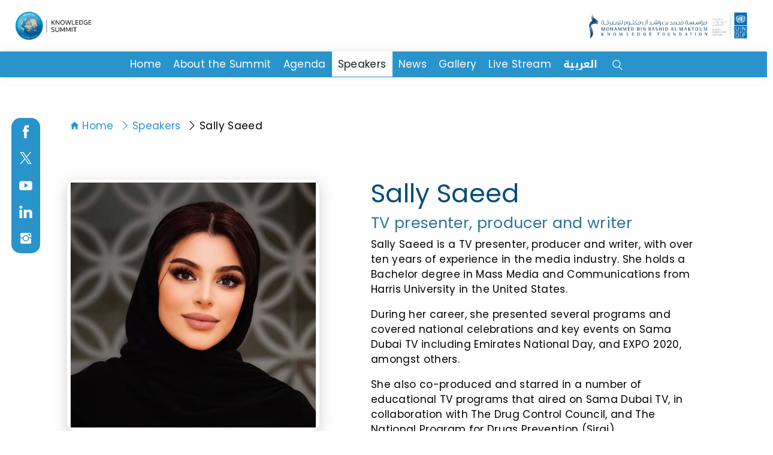

--- FILE ---
content_type: text/html; charset=UTF-8
request_url: https://mbrf.ae/knowledgesummit/en/speaker/sally-saeed
body_size: 14245
content:
<!DOCTYPE html>
<html lang="en" dir="ltr" class="ltr">

<head>
	<meta charset="utf-8">
	<meta http-equiv="X-UA-Compatible" content="IE=edge" />

	<meta name="viewport" content="width=device-width, initial-scale=1, maximum-scale=1">
	<meta name="viewport" content="width=device-width, user-scalable=no, initial-scale=1.0, maximum-scale=1.0, minimum-scale=1.0">
	<meta name="robots" content="index, follow">
	<meta name="csrf_token" content="D29GCGeZyJM4FqbE39J7NGHWz1lTq8Pb1fENqbsX" />
	<meta name="baseurl" content="https://mbrf.ae/knowledgesummit/" />
	<meta name="curLang" content="en" />
	<meta name="device" content="false" />
	<meta name="gCaptchaKey" content="6LduzggUAAAAAEFpHflbMn2MhApiYPpvvEmaqp4D" />

		
	<link media="all" type="text/css" rel="stylesheet" href="https://mbrf.ae/knowledgesummit/assets/frontend/dist/styles/page.css?65446">

	<!-- Fonts -->
<script src="https://mbrf.ae/knowledgesummit/assets/frontend/dist/scripts/lib/modernizr.min.js"></script>
 
<link rel="stylesheet" href="https://mbrf.ae/knowledgesummit/assets/frontend/dist/styles/bootstrap.min.css" 
integrity="sha384-zCbKRCUGaJDkqS1kPbPd7TveP5iyJE0EjAuZQTgFLD2ylzuqKfdKlfG/eSrtxUkn" crossorigin="anonymous"> 

 <link href='https://fonts.googleapis.com/css?family=Poppins' rel='stylesheet'>
<style>
    /* .__news  {
		padding-top: 60px !important;
	}
   .__speakers {
    padding-top: 60px !important;
   } */
   .inner__page.scrolled .banner-inner {
        /* height: 60vh ; */
       
        margin-top: 120px;
    }
    .breadcrumb{
        padding: 1rem 1rem 1rem 0rem;
    }
    @media  only screen and (max-width: 767px){
        .breadcrumb {
            display: flex !important;
            margin-top: 5px !important;
        }
        .banner-inner { 
            margin-top: 90px !important;
        }
    }
    .social_share_wrapper{
        display: none;
    }
    .banner-inner-custom-mobile {
		/* top: 9vh !important;
		height: 75vh !important; */
	}

    @media  screen and (max-width: 991px){
        header .navbar {
            padding: 0.5rem 1rem;;
            background: #fff;
            overflow: hidden;
        }
    }

   .inner__page.scrolled .banner-inner {
    height: 0vh !important;
}
.fade.show {
    opacity: 0.8 !important;
}
.hide{
        display: none !important;
    }
</style>
		<link media="all" type="text/css" rel="stylesheet" href="https://mbrf.ae/knowledgesummit/assets/frontend/dist/styles/devp.css?015">

	<link media="all" type="text/css" rel="stylesheet" href="https://mbrf.ae/knowledgesummit/assets/frontend/dist/styles/tooltipster.bundle.min.css">

	<link media="all" type="text/css" rel="stylesheet" href="https://mbrf.ae/knowledgesummit/assets/frontend/dist/styles/tooltipster.main.min.css">

	<link media="all" type="text/css" rel="stylesheet" href="https://mbrf.ae/knowledgesummit/assets/frontend/dist/styles/tooltipster-sideTip-shadow.min.css">


	<style>
		.fl-social {
			top: 43% !important;
		}

		.banner-inner .img {
			background-size: cover !important;
			background-position: center !important;
		}

		/* .inner__page.scrolled .banner-inner {
			height: 40vh !important;
		} */
	</style>
	
<style>
    .session .section-content .session-date {
        width: 100% !important;
    }
</style>
<!-- 13vh!important for mobile  -->
<style>
    .banner-inner-custom {
        /* top: 20vh !important; */
        height: 58vh !important;
    }

    /* .breadcrumbWrap {
		margin-top: 29vh;
	} */

    /* .banner-inner .img {
		background-size: contain !important;
	}  */
    .inner__page.scrolled .banner-inner {
        /* height: 60vh; */
        margin-top: 176px;
    }
</style>
<style>
    .speaker-card {
        border-radius: 16px;
        overflow: hidden;
        /* makes the corners apply to the image */
        border: 1px solid rgba(0, 0, 0, .08);
        box-shadow: 0 8px 24px rgba(0, 0, 0, .18);
        transition: box-shadow .25s ease, transform .25s ease;
    }

    .speaker-card:hover {
        box-shadow: 0 12px 30px rgba(0, 0, 0, .22);
        transform: translateY(-2px);
    }

    /* Make the bg image fill cleanly */
    .speaker-card .grid-img {
        position: relative;
    }

    .speaker-card .img {
        position: absolute;
        inset: 0;
        background-size: cover;
        background-position: center;
        background-repeat: no-repeat;
        /* If you prefer a fixed height instead of p-100 ratio, uncomment:
  min-height: 320px;
  */
    }
</style>


	<script>
		window._token = {"csrfToken":"D29GCGeZyJM4FqbE39J7NGHWz1lTq8Pb1fENqbsX"};
		window.baseURL = "https://mbrf.ae/knowledgesummit/";
		window.isMobile = "false";
		window.siteLang = "en";
		window.request = "https://mbrf.ae/knowledgesummit/en/";
		var recaptcha = [];
		var recaptchaArr = [];

		function resetRecaptcha() {
			$(recaptchaArr).each(function(i, v) {
				grecaptcha.reset(v.obj);
			});
		}

		function haveRecaptchaResponse(elemID) {
			var hasResponse = false;
			//console.log(elemID);
			$(recaptchaArr).each(function(i, v) {
				// console.log('asdsd'+v.obj);
				if (v.ID == elemID) {
					// console.log(elemID);
					if (grecaptcha.getResponse(v.obj) != '') {
						hasResponse = true;
					}
				}
			});
			return hasResponse;
		}
		var isValidUser = false;
		var loginAfterAction = '';
	</script>
	<script>
		window.addEventListener('unload', function(event) {
			window.scrollTo(0, 0);
		});
	</script>

		<meta name="description" content="Knowledge Markets: Developing Sustainable Communities" />
<meta name="keywords" content="Knowledge Summit" />
<meta name="author" content="Knowledge Summit" />


<meta property="og:url" content="https://mbrf.ae/knowledgesummit/en/speaker/sally-saeed" />
<meta property="og:type" content="article" />
<meta property="og:title" content="Sally Saeed" />
<meta property="og:description" content="TV presenter, producer and writer" />
<meta property="og:image" content="https://mbrf.ae/knowledgesummit/storage/app/post/uploads/d917fc3da86276f3fdfc25e5732ab3ed.jpeg" />

	<title>
        Knowledge Summit | Sally Saeed
</title>


	<link rel="shortcut icon" href="https://mbrf.ae/knowledgesummit/assets/frontend/dist/images/fav-icon.png">



		


	<script id="mcjs">
		! function(c, h, i, m, p) {
			m = c.createElement(h), p = c.getElementsByTagName(h)[0], m.async = 1, m.src = i, p.parentNode.insertBefore(m, p)
		}(document, "script", "https://chimpstatic.com/mcjs-connected/js/users/14cba43d80e146d3afb81b009/c3e928a36ce7541a6ed20461a.js");
	</script>
	 
<!-- Meta Pixel Code -->
<script>

!function(f,b,e,v,n,t,s)

{if(f.fbq)return;n=f.fbq=function(){n.callMethod?

n.callMethod.apply(n,arguments):n.queue.push(arguments)};

if(!f._fbq)f._fbq=n;n.push=n;n.loaded=!0;n.version='2.0';

n.queue=[];t=b.createElement(e);t.async=!0;

t.src=v;s=b.getElementsByTagName(e)[0];

s.parentNode.insertBefore(t,s)}(window, document,'script',

'https://connect.facebook.net/en_US/fbevents.js');

fbq('init', '549543879125614');

fbq('track', 'PageView');
</script>
<noscript><img height="1" width="1" style="display:none"

src="https://www.facebook.com/tr?id=549543879125614&ev=PageView&noscript=1"

/></noscript>
<!-- End Meta Pixel Code -->
 

		 	<!-- Google Tag Manager -->
		<script>(function(w,d,s,l,i){w[l]=w[l]||[];w[l].push({'gtm.start':
		new Date().getTime(),event:'gtm.js'});var f=d.getElementsByTagName(s)[0],
		j=d.createElement(s),dl=l!='dataLayer'?'&l='+l:'';j.async=true;j.src=
		'https://www.googletagmanager.com/gtm.js?id='+i+dl;f.parentNode.insertBefore(j,f);
		})(window,document,'script','dataLayer','GTM-PJPZM95');</script>
		<!-- Google Tag Manager  --> 
		<!-- Google tag (gtag.js) -->
<script async src="https://www.googletagmanager.com/gtag/js?id=G-TE31KBV1C8"></script>
<script>
  window.dataLayer = window.dataLayer || [];
  function gtag(){dataLayer.push(arguments);}
  gtag('js', new Date());

  gtag('config', 'G-TE31KBV1C8');
</script>

<!-- Taboola Pixel Code -->
<script type='text/javascript'>
  window._tfa = window._tfa || [];
  window._tfa.push({notify: 'event', name: 'page_view', id: 1622405});
  !function (t, f, a, x) {
         if (!document.getElementById(x)) {
            t.async = 1;t.src = a;t.id=x;f.parentNode.insertBefore(t, f);
         }
  }(document.createElement('script'),
  document.getElementsByTagName('script')[0],
  '//cdn.taboola.com/libtrc/unip/1622405/tfa.js',
  'tb_tfa_script');
</script>
<!-- End of Taboola Pixel Code -->

 </head>

<body class="en inner__page __speakers is-loaded scrolled">

	 <!-- Google Tag Manager (noscript) -->
<noscript><iframe src="https://www.googletagmanager.com/ns.html?id=GTM-PJPZM95"
height="0" width="0" style="display:none;visibility:hidden"></iframe></noscript>
<!-- End Google Tag Manager (noscript) -->

	<!--[if lt IE 8]>
            <p class="browserupgrade">You are using an <strong>outdated</strong> browser. Please <a href="http://browsehappy.com/">upgrade your browser</a> to improve your experience.</p>
    <![endif]-->
		<ol class="fl-social">
        <li><a aria-label="facebook" target="_blank" href="https://www.facebook.com/knowsummit1/"><i class="icon icon-facebook"></i></a></li>
            <li><a aria-label="twitter" target="_blank" href="https://twitter.com/KnowSummit">
            <!-- <i class="icon icon-twitter"></i> --> 
            

            <svg xmlns="http://www.w3.org/2000/svg" width="20" height="20" viewBox="0 0 1200 1227" fill="currentColor" style="margin-right: 7px;
    margin-left: 7px;">
        <path d="M714.163 519.284L1160.89 0H1055.03L667.137 
                 450.887L357.328 0H0L468.492 681.821L0 
                 1226.37H105.866L515.491 750.218L842.672 
                 1226.37H1200L714.137 519.284H714.163ZM569.165 
                 687.828L521.697 619.934L144.011 79.6944H306.615
                 L611.412 515.685L658.88 583.579L1055.08 
                 1150.3H892.476L569.165 687.854V687.828Z"/>
      </svg>
        </a></li>
            <li><a aria-label="youtube" target="_blank" href="https://www.youtube.com/channel/UCvMoEPi1ersMp5UazXzBPxQ"><i class="icon icon-youtube-alt"></i></a></li>
            <li><a aria-label="LinkedIn" target="_blank" href="https://www.linkedin.com/showcase/the-knowledge-summit/"><i class="icon icon-linkedin"></i></a></li>
            <li><a aria-label="instagram" target="_blank" href="https://www.instagram.com/knowsummit/"><i class="icon icon-social-instagram"></i></a></li>
        <li>
        <section class="home-section get-in-touch" style=" display:none;">
            <div class="container">
                <div class="section-block fadeUpBlock">
                    <div class="section-content">

                        <ol>
                            <li class="font-head">
                                                                <a href="https://mbrf.ae/knowledgesummit/en/register" class="register">
                                    <div class="img" style="padding: 5% !Important;">
                                        <svg version="1.1" x="0px" y="0px" width="33px" height="33px" viewBox="0 0 33 33" enable-background="new 0 0 33 33" xml:space="preserve">
                                            <g>
                                                <line fill="none" stroke="#000000" stroke-width="2" stroke-miterlimit="10" x1="2.5" y1="30.5" x2="13.5" y2="30.5"></line>
                                                <g>
                                                    <path fill="none" stroke="#000000" stroke-width="2" stroke-linecap="round" stroke-linejoin="round" stroke-miterlimit="10" d="
                                            M12.115,29.438c0,0,0.057-0.951,0.301-3.059l0.487-7.217l9.406-16.785l8.109,4.865l-9.026,16.461l-7.62,6.36L12.115,29.438z"></path>

                                                    <line fill="none" stroke="#000000" stroke-width="2" stroke-linecap="round" stroke-linejoin="round" stroke-miterlimit="10" x1="19.488" y1="8.1" x2="27.163" y2="12.589"></line>
                                                </g>
                                            </g>
                                        </svg>
                                    </div>
                                    <span class="text" style="display: none;">
                                        Register for free!
                                    </span>
                                </a>
                            </li>
                        </ol>
                    </div>
                </div>
            </div>
        </section>
    </li>
</ol>
<style>
    .fl-social li {
        display: block;
        padding: 0px 0px;
        /* padding: 5px 20px; */
    }
</style>			<style>
    header .navbar-collapse {
        -webkit-box-pack: end;
        -ms-flex-pack: end;
        justify-content: center;
    }
    .hide{
        display: none !important;
    }
</style>

<header id="header">
    <nav class="navbar navbar-expand-lg navbar-light">
        <div class="navbar-top">
                        <a class="navbar-brand" href="https://mbrf.ae/knowledgesummit/en" aria-label="Language">
                                <!-- <img class="logo-secondary" src="https://mbrf.ae/knowledgesummit/assets/frontend/dist/images/logo-invert.png" alt=""> -->
                <img class="logo-primary" src="https://mbrf.ae/knowledgesummit/storage/app/public/uploads/logo/qcdO5eyJTADu1hLVAB2A7PPXoQMtEeYDFPhmcbBH.png" alt="Logo" style="width: 150px;">
                
            </a>

            <div class="goBackButtonWrapper" style='display:none;'>
                <a href="javascript:history.go(-1);" onclick="goBack()" class="back" title="Back"><i class="icon icon-graphics-arrow-icon-prev"></i> Back </a>
            </div>

            <a class="navbar-brand" href="https://mbrf.ae/knowledgesummit/en" aria-label="Language">
                <img class="logo-primary" src="https://mbrf.ae/knowledgesummit/storage/app/public/uploads/logo/mbrf-un-2.png" alt="Logo" style="width: 300px;">
            </a>
        </div>

    </nav>
    <nav class="navbar navbar-expand-lg navbar-light custom_nav">
        <div class="navbar-top">
            <div class="collapse navbar-collapse">
                <ul class="navbar-nav custom_menu">
                    <li class="nav-item">
                        <span class="circle"></span>
                        <a class="nav-link" href="https://mbrf.ae/knowledgesummit/en">
                            Home
                        </a>
                    </li>
                     <li aria-level="0" data-lang="en" class="nav-item " data-level="0" data-id="2"> <a data-href="#about-the-summit" aria-title="Main Navigation About the Summit"  data-slug="about-the-summit" href="https://mbrf.ae/knowledgesummit/en/about-the-summit" class=" nav-link  " >About the Summit</a> </li> <li aria-level="0" data-lang="en" class="nav-item " data-level="0" data-id="6"> <a data-href="#agenda" aria-title="Main Navigation Agenda"  data-slug="agenda" href="https://mbrf.ae/knowledgesummit/en/agenda" class=" nav-link  " >Agenda</a> </li> <li aria-level="0" data-lang="en" class="nav-item  active-main-menu active" data-level="0" data-id="7"> <a data-href="#speaker" aria-title="Main Navigation Speakers"  data-slug="speaker" href="https://mbrf.ae/knowledgesummit/en/speaker" class=" nav-link  active-main-menu currentMenu  currentSubMenu" >Speakers</a> </li> <li aria-level="0" data-lang="en" class="nav-item " data-level="0" data-id="4"> <a data-href="#news" aria-title="Main Navigation News"  data-slug="news" href="https://mbrf.ae/knowledgesummit/en/news" class=" nav-link  " >News</a> </li> <li aria-level="0" data-lang="en" class="nav-item " data-level="0" data-id="5"> <a data-href="#gallery" aria-title="Main Navigation Gallery"  data-slug="gallery" href="https://mbrf.ae/knowledgesummit/en/gallery" class=" nav-link  " >Gallery</a> </li> <li aria-level="0" data-lang="en" class="nav-item " data-level="0" data-id="11"> <a data-href="#live-stream" aria-title="Main Navigation Live Stream"  data-slug="live-stream" href="https://mbrf.ae/knowledgesummit/en/live-stream" class=" nav-link  " >Live Stream</a>                      <li class="nav-item hide">
                        <span class="circle"></span>
                        <a class="nav-link" href="https://mbrf.ae/knowledgesummit/en/reg-media">
                            Media Registration
                        </a>
                    </li>
                                        <li class="nav-item"><span class="circle"></span><a rel="nofollow" class="nav-link" href="https://mbrf.ae/knowledgesummit/language/ar/?redirect_url=https://mbrf.ae/knowledgesummit/en/speaker/sally-saeed">العربية </a></li>
                    <li class="nav-item">
                        <form method="POST" action="https://mbrf.ae/knowledgesummit/en/search" accept-charset="UTF-8" name="search-form" id="search-form" class="search-container"><input name="_token" type="hidden" value="D29GCGeZyJM4FqbE39J7NGHWz1lTq8Pb1fENqbsX">
                        <input id="search-box" type="text" class="search-box" name="search" value="" aria-label="search" />
                        <label for="search-box" aria-label="Search Box"><span class="icon icon-magnifying-glass-browser search-icon" aria-label="search icon"></span></label>
                        <input type="submit" id="search-submit" />
                        </form> 
                       
                        </li>
                </ul>
            </div>
        </div>
    </nav>

          <a href="https://mbrf.ae/knowledgesummit/en/register" class="register stickyBtnRight hide" > Register Now!
 
    </a>
</header>
<style>
    .custom_dir_en {
        float: right;
        /* margin-right: 15% !important; */
    }

    .custom_dir_ar {
        float: left;
        /* margin-left: 15% !important; */
    }

    .custom_dir_mobile {
        float: right;
        margin-right: 30% !important;
        padding: 15px;
        font-size: 20px;
        font-weight: bold;

    }

    .navbar-light .navbar-nav .nav-link {
        color: white;
        /* padding: 20px; */
        font-weight: 500;
        padding-left: 10px;
        padding-right: 10px;
    }


    .custom_nav {
        background: #2994cc !important;
        color: white;
        padding: 0px;

    }

    .custom_nav .nav-item {
        /* background-color: white !important; */
        color: #eee;
    }

    .custom_nav .navbar-light .navbar-nav .active {
        color: rgba(0, 0, 0, .9);
        /* border-bottom: #2994cc 3px solid; */
        background-color: white;
    }

    .custom_nav .navbar-light .navbar-nav .nav-link:focus,
    .navbar-light .navbar-nav .nav-link:hover {
        color: rgba(0, 0, 0, .7);
        /* border-bottom: #2994cc 3px solid; */
        background-color: white;
    }

    .videoContainer {
        position: absolute;
        width: 100%;
        /* height: 85%; */
        top: 0;
        left: 0;
        bottom: 0;
        right: 0;
        display: flex;
        flex-direction: column;
        justify-content: center;
        align-items: center;
        z-index: 1;
        margin-top: 120px;
    }

    .image_container {
        position: absolute;
        /* margin-bottom: 43.25%; */
        /* height: 80vh; */
        overflow: hidden;
        /* margin-top: 146px; */
        /* top: 23vh;
        bottom: 0; */
        left: 0;
        right: 0;

    }

    .image_container img {
        /* position: absolute; */
        top: 0;
        left: 0;
        width: 100%;
        height: 100%;
    }

    .image_container_mobile {
        position: relative;
        /* padding-bottom: 43.25%; */
        height: auto;
        overflow: hidden;
        margin-top: 25px;
    }

    .custum_jumbotron {
        bottom: 0%;
        /* top: 29%; */
        left: 0;
        right: 0;
        /* height: 100%; */
        width: 100%;
        position: absolute;
        z-index: 2;
        /* background: rgba(62, 109, 135, 0.25); */
        /* border-radius: 16px; */
        /* box-shadow: 0 4px 30px rgba(0, 0, 0, 0.1);
        backdrop-filter: blur(2px); */
        /* -webkit-backdrop-filter: blur(19.8px); */
        padding: 25px;
        padding-bottom: 8vh;
    }

    .facts {
        margin-top: 45% ;
    }

    /* .custum_jumbotron h1,
    h2 {
        font-weight: 600;
        color: white;
        padding-left: 5px;
        padding-right: 5px;
    } */

    .custum_jumbotron p {
        font-weight: 500;
        color: white;
    }

    .custum_jumbotron .img-thumbnail {
        width: 100px;
        border: 2px solid #ffffff;
        border-radius: 5px;
    }

    .custum_jumbotron .badge {
        background-color: #4464a5;
        color: white;
        padding: 3px;
        /* border-radius: 5px; */
        font-size: 14px;
        font-weight: 400;
        border: 1px solid white;
        margin-top: 56px;
    }

    .custum_jumbotron .img {
        height: 120px;
        background-position: center;
        background-size: cover;
    }

    .custum_jumbotron .btn-primary {
        border-radius: 2px;
        border: 2px solid #fff;
        background: #2994cc !important;
        /* margin: 5px; */
    }
</style>	
	<section class="banner-inner speakersDetailsBanner">
    <div class="img" style="background-image:url('https://mbrf.ae/knowledgesummit/storage/app/uploads/pages/banners/EO6kbzB4HzTJ1UN5KhUCDQ86AhqH8Wx2UaxNGFod.png');"></div>
    <div style='display:none;' class="img" style="background-image:url('https://mbrf.ae/knowledgesummit/assets/frontend/images/speaker.jpg');"></div>

    <div class="inner container" style="display: none;">
        <div class="banner-text-wrap">
            <div class="banner-text">
                <span>TV presenter, producer and writer</span>
            </div>
            <div class="banner-title bottom-line">
                <h1>Sally Saeed</h1>
            </div>
        </div>
    </div>
    <div class="banner-icon" style="display: none;">
        <div class="circle-wave"></div>
        <i class="icon icon-speaker"></i>
    </div>
</section>
<section class="breadcrumbWrap">
    <div class="container">


        <div class="breadcrumb">
            <ul class="breadcrumb"><li> <a href="https://mbrf.ae/knowledgesummit/en" class="homebrc"><i class="icon icon-android-home" aria-hidden="true"></i>Home</a></li><li><a class="read1" href="https://mbrf.ae/knowledgesummit/en/speaker"><i class="icon icon-icon-next" aria-hidden="true"></i>Speakers</a> </li><li class="current"><a><i class="icon icon-icon-next" aria-hidden="true"></i>Sally Saeed</a></li></ul>
            <div class="social_share_wrapper">
                <a class="shareThisPage"><i class="icon icon-share-1"></i></a>
                <div class="shareBtnWrp addthis_inline_share_toolbox_nyqc"></div>
            </div>
        </div>
    </div>
</section>

<section class="page-section info mt-4">
    <div class="container">

        <div class="info-block sticky-sidebar-parent">
            <div class="info-img grid-block sticky-sidebar speaker-card">
                <div class="grid-img p-100">
                    <div class="img b-lazy" data-src="https://mbrf.ae/knowledgesummit/storage/app/post/uploads/d917fc3da86276f3fdfc25e5732ab3ed.jpeg"></div>
                </div>
            </div>

                        <div class="info-content">

                <h1 style="color: #034d77;">Sally Saeed</h1>
                <h4 style="color: #2b7398;"> TV presenter, producer and writer</h4>

                <p>Sally Saeed is a TV presenter, producer and writer, with over ten years of experience in the media industry. She holds a Bachelor degree in Mass Media and Communications from Harris University in the United States.<p>During her career, she presented several programs and covered national celebrations and key events on Sama Dubai TV including Emirates National Day, and EXPO 2020, amongst others.<p>She also co-produced and starred in a number of educational TV programs that aired on Sama Dubai TV, in collaboration with The Drug Control Council, and The National Program for Drugs Prevention (Siraj).
                                <div class="profileShareWrap">
                    <ul>
                                                                                                                                                
                    </ul>
                </div>
            </div>
        </div>
    </div>
</section>

<section class="page-section session">
    <div class="container">
                                            <div class="session-block">


                
                    <h4 class="title"><a href="https://mbrf.ae/knowledgesummit/en/agenda/co-existence-and-synergies-in-the-marine-space">Coexistence and synergies in the marine space</a></h4>
                    <div class="section-content">
                                                <div class="session-date ">

                            <div class="date font-head">
                                <div class="inner">
                                    <a href="https://mbrf.ae/knowledgesummit/en/agenda/co-existence-and-synergies-in-the-marine-space">
                                        <span class="top">Session </span>
                                                                                <span class="bottom">4</span>
                                                                            </a>
                                </div>
                            </div>
                            <ol>
                                <li><i class="icon icon icon-calendar-1"></i><span dir="ltr">17 messages.March 2022 ()</span> </li>
                                <li><i class="icon icon-ios-clock-outline"></i>5:00 PM - 6:00 PM</li>
                                <li><i class="icon icon-ios-location-outline"></i>Location: Virtual Conference </li>
                            </ol>
                        </div>
                        <div class="session-info">
                            
                        </div>
                    </div>

                                
                            </div>
        </div>
</section>
	<section class=" page-section  subscribe" style="padding-top: 50px !important;">
    <div class="container">
        <div class="section-block">
            <div class="row">
                <div class="col-4">
                    <h5 class="section-title"><span>Subscribe to our newsletter</span></h5>
                </div>
                <div class="col-8">
                    <div class="form-wrap"> 
                        <form method="POST" action="https://mbrf.ae/knowledgesummit/en/subscribe" accept-charset="UTF-8" name="subscribe-form" id="subscribe-form" class="form-inline form-v1 justify-content-center"><input name="_token" type="hidden" value="D29GCGeZyJM4FqbE39J7NGHWz1lTq8Pb1fENqbsX">
                        <div class="form-group input-wrap">
                            <input type="email" aria-label="Your Email Id" class="form-control" id="ns_email" name="ns_email" placeholder="Your Email Id"
                                data-msg-required="This field is required" required>
                            <span class="line"></span>
                        </div>
                        <button type="submit" class="">
                            <svg version="1.1" x="0px" y="0px" width="30px" height="30.292px" viewBox="0 0 30 30.292" enable-background="new 0 0 30 30.292" xml:space="preserve">
                                <g>
                                    <g>
                                        <path class="shape-circle" fill="#034D77" d="M15,28.833c7.536,0,13.667-6.131,13.667-13.667S22.536,1.5,15,1.5S1.333,7.631,1.333,15.167
                                        S7.464,28.833,15,28.833z M15,2.866c6.783,0,12.301,5.518,12.301,12.301S21.783,27.468,15,27.468S2.699,21.95,2.699,15.167
                                        S8.217,2.866,15,2.866z" />
                                        <path class="shape-arrow" fill="#034D77" d="M9.064,15.852h10.222l-2.675,2.675c-0.268,0.268-0.268,0.697,0,0.964c0.134,0.134,0.307,0.201,0.485,0.201
                                        s0.351-0.067,0.485-0.201l3.84-3.84c0.268-0.268,0.268-0.697,0-0.964l-3.84-3.84c-0.268-0.268-0.697-0.268-0.964,0
                                        c-0.268,0.268-0.268,0.697,0,0.964l2.675,2.675H9.064c-0.379,0-0.686,0.307-0.686,0.686C8.378,15.551,8.685,15.852,9.064,15.852z" />
                                    </g>
                                </g>
                            </svg>
                        </button>
                        <div id="news-letter" class="ajax-loader" style="display:none;"></div>
                        </form>
                    </div>
                </div>
            </div>

        </div>
    </div>
</section>	<footer>
  <style>
    /* Remove any default white background */
    .footer-menu {
      background: transparent !important;
      list-style: none;
      padding: 0;
      margin: 0;
    }

    /* Style links */
    .footer-menu .nav-link {
      color: #fff;
      /* change color if needed */
      text-decoration: none;
      position: relative;
    }

    /* Add a vertical line (divider) between items */
    .footer-menu .nav-item:not(:last-child)::after {
      content: "";
      position: absolute;
      right: -10px;
      top: 50%;
      transform: translateY(-50%);
      width: 1px;
      height: 16px;
      background-color: #ccc;
      /* change to match your theme */
    }

    .footer-menu .nav-link:hover {
      color: #0dcaf0;
      /* Bootstrap info color for hover */
    }
  </style>
  <div class="container-fluid">
    <div class="inner center">

      <!-- Footer menu -->
<nav aria-label="Footer" style="text-align: center; width: 100%;background: transparent !important;">
  <ul class="nav justify-content-center footer-menu">
    <li class="nav-item">
      <a class="nav-link px-2" href="https://mbrf.ae/knowledgesummit/en/about-the-summit">About</a>
    </li> 
      <li class="separator">–</li>

    <li class="nav-item">
      <a class="nav-link px-2" href="https://mbrf.ae/knowledgesummit/en/reports">Reports</a>
    </li>
        <li class="separator">–</li>

    <li class="nav-item">
      <a class="nav-link px-2" href="https://mbrf.ae/knowledgesummit/en/contact-us">Contact Us</a>
    </li>
    <li class="separator hide">–</li>
    
    <li class="nav-item hide">
      <a class="nav-link px-2" href="https://mbrf.ae/knowledgesummit/en/reg-media">Media Registration</a>
    </li> 
    <li class="separator hide" >–</li>
    <li class="nav-item hide">
      <a class="nav-link px-2" href="https://mbrf.ae/knowledgesummit/en/reg-exhibitor"> Register as Exhibitor</a>
    </li>
  </ul>
</nav>
<!-- /Footer menu -->

<style>
  .footer-menu {
    background: transparent !important;
    list-style: none;
    padding: 0;
    margin: 0;
    color: #fff;
    display: flex;
    flex-wrap: wrap;
    align-items: center;
    justify-content: center;
    gap: 0.5rem;
  }

  .footer-menu .nav-link {
    color: #fff;
    text-decoration: none;
    font-size: 0.95rem;
    transition: color 0.3s ease;
  }

  .footer-menu .nav-link:hover {
    color: #0dcaf0; /* Bootstrap info hover tone */
  }

  .footer-menu .separator {
    color: #ccc; /* dash color */
    font-weight: 500;
    user-select: none;
  }
</style>

      <ol class="social-footer">
        <!-- Facebook -->
        <li>
          <a href="https://www.facebook.com/knowsummit1/" target="_blank" aria-label="Facebook">
            <svg xmlns="http://www.w3.org/2000/svg" width="20" height="20" viewBox="0 0 320 512" fill="currentColor">
              <path d="M279.14 288l14.22-92.66h-88.91V127.41c0-25.35 
                 12.42-50.06 52.24-50.06H293V6.26S277.4 0 
                 256.1 0c-73.52 0-121.35 44.38-121.35 
                 124.72V195.3H86.4V288h48.35v224h96.67V288z" />
            </svg>
          </a>
        </li>

        <!-- X (Twitter new) -->
        <li>
          <a href="https://twitter.com/KnowSummit" target="_blank" aria-label="X">
            <svg xmlns="http://www.w3.org/2000/svg" width="20" height="20" viewBox="0 0 1200 1227" fill="currentColor">
              <path d="M714.163 519.284L1160.89 0H1055.03L667.137 
                 450.887L357.328 0H0L468.492 681.821L0 
                 1226.37H105.866L515.491 750.218L842.672 
                 1226.37H1200L714.137 519.284H714.163ZM569.165 
                 687.828L521.697 619.934L144.011 79.6944H306.615
                 L611.412 515.685L658.88 583.579L1055.08 
                 1150.3H892.476L569.165 687.854V687.828Z" />
            </svg>
          </a>
        </li>

        <!-- Instagram -->
        <li>
          <a href="https://www.instagram.com/knowsummit/" target="_blank" aria-label="Instagram">
            <svg xmlns="http://www.w3.org/2000/svg" width="20" height="20" viewBox="0 0 448 512" fill="currentColor">
              <path d="M224.1 141c-63.6 0-114.9 51.3-114.9 
                 114.9s51.3 114.9 114.9 114.9 
                 114.9-51.3 114.9-114.9S287.6 141 
                 224.1 141zm0 189.6c-41.2 0-74.7-33.5-74.7-74.7
                 s33.5-74.7 74.7-74.7 
                 74.7 33.5 74.7 74.7-33.5 74.7-74.7 
                 74.7zm146.4-194.3c0 14.9-12 
                 26.9-26.9 26.9s-26.9-12-26.9-26.9 
                 12-26.9 26.9-26.9 
                 26.9 12 26.9 26.9zm76.1 
                 27.2c-1.7-35.9-9.9-67.7-36.2-93.9
                 s-58-34.5-93.9-36.2C293.3 32 
                 154.7 32 93.7 34.6c-35.9 1.7-67.7 
                 9.9-93.9 36.2S-35 128.8-36.7 
                 164.7C-39.3 225.7-39.3 350.3-36.7 
                 411.3c1.7 35.9 9.9 67.7 
                 36.2 93.9s58 34.5 93.9 36.2c61 
                 2.6 199.6 2.6 260.6 0 
                 35.9-1.7 67.7-9.9 93.9-36.2 
                 s34.5-58 36.2-93.9c2.6-61 
                 2.6-185.6 0-246.6zM398.8 
                 388c-7.8 19.7-23 35-42.6 
                 42.6-29.5 11.7-99.5 9-132.1 
                 9s-102.7 2.6-132.1-9c-19.7-7.8-35-23-42.6-42.6
                 -11.7-29.5-9-99.5-9-132.1s-2.6-102.7 
                 9-132.1c7.8-19.7 23-35 42.6-42.6 
                 29.5-11.7 99.5-9 132.1-9s102.7-2.6 
                 132.1 9c19.7 7.8 35 23 42.6 
                 42.6 11.7 29.5 9 99.5 9 
                 132.1s2.7 102.7-9 132.1z" />
            </svg>
          </a>
        </li>

        <!-- YouTube -->
        <li>
          <a href="https://www.youtube.com/channel/UCvMoEPi1ersMp5UazXzBPxQ" target="_blank" aria-label="YouTube">
            <svg xmlns="http://www.w3.org/2000/svg" width="20" height="20" viewBox="0 0 576 512" fill="currentColor">
              <path d="M549.7 124.1c-6.3-23.7-24.9-42.3-48.6-48.6
                 C458.1 64 288 64 288 64S117.9 64 74.9 
                 75.5c-23.7 6.3-42.3 24.9-48.6 
                 48.6C15.1 167.1 15.1 256 15.1 
                 256s0 88.9 11.2 131.9c6.3 23.7 
                 24.9 42.3 48.6 48.6C117.9 448 
                 288 448 288 448s170.1 0 213.1-11.5c23.7-6.3 
                 42.3-24.9 48.6-48.6C560.9 344.9 
                 560.9 256 560.9 256s0-88.9-11.2-131.9zM232.1 
                 338.5V173.5l142.7 82.5-142.7 82.5z" />
            </svg>
          </a>
        </li>
      </ol>
      <p class="text-center w-100">Copyright © 2026 The Knowledge Summit. All Rights Reserved.</p>
    </div>
  </div>
</footer>

		<script type="text/javascript" src='https://www.google.com/recaptcha/api.js?onload=myCaptchaCallBack&render=explicit&hl=en' async defer></script>
<script src="https://mbrf.ae/knowledgesummit/assets/frontend/dist/scripts/lib/jquery.min.js"></script>
<script src="https://mbrf.ae/knowledgesummit/assets/frontend/dist/scripts/vendor/min/plugins.js"></script>
<!-- <script type="text/javascript" src="//s7.addthis.com/js/300/addthis_widget.js#pubid=ra-56fccf2d1d1bf948"></script> -->
<!-- <script src="https://cdn.jsdelivr.net/npm/bootstrap@4.6.1/dist/js/bootstrap.bundle.min.js" integrity="sha384-fQybjgWLrvvRgtW6bFlB7jaZrFsaBXjsOMm/tB9LTS58ONXgqbR9W8oWht/amnpF" crossorigin="anonymous"></script> -->
<script src="https://mbrf.ae/knowledgesummit/assets/frontend/dist/scripts/bootstrap.bundle.min.js" integrity="sha384-fQybjgWLrvvRgtW6bFlB7jaZrFsaBXjsOMm/tB9LTS58ONXgqbR9W8oWht/amnpF" crossorigin="anonymous"></script>

<script>
$('#subscribe-form').validate({
	submitHandler: function(form) {
		$(form).find('.messages').html('');
		var _url = $(form).attr('action');
		var _data = $(form).serializeArray();
		
		sendAjax(_url,'post',_data, function(responseData){
		
			resetRecaptcha();
			if(!responseData.status){
				
				sweetAlert({
				  title: "",
				  text: responseData.message,
				  icon: "info",
				  button: "OK",
				});
			
			}else{
				$(form)[0].reset();
				
				sweetAlert({
				  title: "",
				  text: responseData.message,
				  icon: "success",
				  button: "OK",
				});
				
			}
			
		},'#news-letter');
		return false;
	},
}); 
</script>
<!-- Include intl-tel-input CSS and JS -->
<!-- <link rel="stylesheet" href="https://cdn.jsdelivr.net/npm/intl-tel-input@17.0.19/build/css/intlTelInput.min.css"/> -->
<link rel="stylesheet" href="https://mbrf.ae/knowledgesummit/assets/frontend/dist/styles/intlTelInput.min.css" >

<!-- <script src="https://cdnjs.cloudflare.com/ajax/libs/intl-tel-input/17.0.19/js/intlTelInput.min.js"></script> -->
<!-- <script src="https://cdnjs.cloudflare.com/ajax/libs/intl-tel-input/17.0.19/js/utils.js"></script> -->

<script>
	var myCaptchaCallBack = function() {

		$('.recaptcha').each(function() {
			var id = $(this).attr('id');
			if (id) {
				var tmp = grecaptcha.render($(this).attr('id'), {
					'sitekey': '6LduzggUAAAAAEFpHflbMn2MhApiYPpvvEmaqp4D',
					'theme': 'light',
					'lang': 'en'
				});
				recaptchaArr.push({
					ID: $(this).attr('id'),
					obj: tmp
				});
			}
		})

	};
</script> 

<script>
	$('.phone').mask('000000000000000');


	$(".phone").keydown(function(e) {
		var oldvalue = $(this).val();
		var field = this;

	});
</script>

<script>
	$.validator.addMethod("alphanumeric", function(value, element) {
		return this.optional(element) || !/[~`!#$%\^&*+=\-\[\]\\';,\/{}|\\":<>\?]/g.test(value);
	}, "Special characters(#,$,% etc.) are not allowed.");

	$.validator.addMethod("alphanumericMessageBox", function(value, element) {
		return this.optional(element) || !/[~`!#$%\^&*+=\-\[\]\\';\/{}|\\":<>\?]/g.test(value);
	}, "Special characters(#,$,% etc.) are not allowed.");

	$.validator.addMethod("integer", function(value, element) {
		return this.optional(element) || /^-?\d+$/.test(value);
	}, "Only numbers are allowed");

	$.validator.addMethod("myEmail", function(value, element) {
		return this.optional(element) || /^(([^<>()\[\]\\.,;:\s@"]+(\.[^<>()\[\]\\.,;:\s@"]+)*)|(".+"))@((\[[0-9]{1,3}\.[0-9]{1,3}\.[0-9]{1,3}\.[0-9]{1,3}])|(([a-zA-Z\-0-9]+\.)+[a-zA-Z]{2,}))$/.test(value);
	}, "Invalid email");

	$.validator.addMethod("noSpace", function(value, element) {

		return !value.startsWith(" ");
	}, "messages.no_blank_space");

	$.validator.addMethod("customCheck", function(value, element) {
		console.log('Custom check');
		return !(document.getElementById("rd1").checked == false && document.getElementById("ck1").checked == false && document.getElementById("ck3").checked == false && document.getElementById("ck2").checked == false);
	}, "This field is required");

	function sendAjax(URL, type, data, func, loaderDivID, $elem) {

		if (loaderDivID) {
			$(loaderDivID).show();
		}
		$.ajax({
			url: URL,
			type: type,
			async: true,
			data: data,
			dataType: 'json',
			statusCode: {
				302: function() {
					console.log('Forbidden. Access Restricted');
				},
				403: function() {
					console.log('Forbidden. Access Restricted', '403');
				},
				404: function() {
					console.log('Page not found', '404');
				},
				500: function() {
					console.log('Internal Server Error', '500');
				}
			}
		}).done(function(responseData) {
			if (loaderDivID) {
				$(loaderDivID).hide();
			}
			func(responseData, $elem);

		});

	}

 
	$(document).ready(function() { 

		// const input = document.querySelector("#mobile"); 
        // const iti = window.intlTelInput(input, {
        //     initialCountry: "ae", // Set default country (UAE)
        //     preferredCountries: ["ae", "sa", "eg"], // Optional: prioritize certain countries
        //     nationalMode: false,  // Formats number as international (e.g., +971)
        //     separateDialCode: true, // Splits dial code from input (e.g., shows +971 separately)
        //     formatOnDisplay: true,
        //     utilsScript: "https://cdnjs.cloudflare.com/ajax/libs/intl-tel-input/17.0.19/js/utils.js"
        // });

		if (history.length == 1) {
			$('.goBackButtonWrapper').hide();
		}
		// go back button issue fix
		$('.nav-item .nav-link').click(function(event) {
			$('body').removeClass('navOpen');
			$('#navbar-main').removeClass('show');

		});
		// go back button issue fix

		/* Popup Share*/


		$(function() {


			// $('.register').on('click', function() {
			$('[data-social]').each(function() {
				var $this = $(this),
					social = $this.data('social'),
					oSocial;
				console.log(SocialShares)
				if (SocialShares.hasOwnProperty(social)) {
					oSocial = SocialShares[social];

					if (oSocial.url) {
						$.getScript(
							oSocial.url + shareUrl + "&callback=SocialShares." + social + ".callback",
							function(data, textStatus, jqxhr) {
								$this.attr("data-count", oSocial.count);
							}
						);
					}

					if (oSocial.share) {
						$this.on("click", function() {
							window.open(
								oSocial.share + shareUrl,
								'',
								'menubar=no,toolbar=no,resizable=yes' +
								',scrollbars=yes' +
								',height=300,width=600'
							);
						});
					}
				}
			});
			//  });
		});

		/* End Popup Share*/

		$('body').on('keydown', '.form-control', function(e) {

			if (e.which === 32 && e.target.selectionStart === 0) {
				return false;
			}
		});


		var _loader = '#reg_form_loader';
		var reg_form = $('#register');
		var reg_form_sponsor = $('#register-sponsor');
		var reg_form_media = $('#register-media');
		var reg_form_cafe = $('#register_cafe');


		$('#register').validate({ 
			ignore: ':hidden:not(.hiddenCaptcha , .checkFields)',
			rules: { 
				"hiddenRecaptcha": {
					required: function() {
						var gotResponse = haveRecaptchaResponse('recaptcha_register');
						//console.log(gotResponse);
						if (!gotResponse) {
							$('#recaptcha_register').find('iframe').addClass('error-border');
						} else {
							$('#recaptcha_register').find('iframe').removeClass('error-border');
						}
						return !gotResponse; //using not bcoz validation needs the opposite logic
					}
				}
			}, 
			submitHandler: function() {
				console.log('handler');

				$('#register').find('.messages').html('');
				var _url = "https://mbrf.ae/knowledgesummit/en/register";
				var _data = $('#register').serializeArray();

				sendAjax(_url, 'post', _data, function(responseData) {

					// $(form).find('.messages').html(responseData.message);
					resetRecaptcha();
					if (!responseData.status) {
						$('.messages').html(responseData.message);
						/*  $.each(recaptcha,function(i,v){
					   grecaptcha.reset(v)
				 }); */
					} else {
						$(reg_form)[0].reset();

						$('#registrationHide').addClass('success_share');
						if (responseData.redirectURL) {
							window.location.href = responseData.redirectURL;
						} else {
							$('.successMessage').html('<i class=" icon icon-success "></i> ' + responseData.message);
						}

						/*swal({
							title: responseData.title,
							text: responseData.message,
							type: 'success',              
							confirmButtonColor: "#000",
							confirmButtonText: "OK",
							closeOnConfirm: false
						}); */ 
					}

				}, _loader);
				return false;
			},
			messages: {
				"hiddenRecaptcha": {
					required: "This field is required",

				},
			}

		}); 

		$('#register-sponsor').validate({ 
			ignore: ':hidden:not(.hiddenCaptcha , .checkFields)',
			rules: { 
				"hiddenRecaptcha": {
					required: function() {
						var gotResponse = haveRecaptchaResponse('recaptcha_register');
						//console.log(gotResponse);
						if (!gotResponse) {
							$('#recaptcha_register').find('iframe').addClass('error-border');
						} else {
							$('#recaptcha_register').find('iframe').removeClass('error-border');
						}
						return !gotResponse; //using not bcoz validation needs the opposite logic
					}
				}
			}, 
			submitHandler: function() {
				console.log('handler');

				$('#register-sponsor').find('.messages').html('');
				var _url = "https://mbrf.ae/knowledgesummit/en/reg-exhibitor";
				var _data = $('#register-sponsor').serializeArray();

				sendAjax(_url, 'post', _data, function(responseData) {

					// $(form).find('.messages').html(responseData.message);
					resetRecaptcha();
					console.log(responseData);
					if (!responseData.status) {
						$('.messages').html(responseData.message);
						/*  $.each(recaptcha,function(i,v){
					   grecaptcha.reset(v)
				 }); */
					} else {
						$(reg_form_sponsor)[0].reset();

						$('#registrationHide').addClass('success_share');
						if (responseData.redirectURL) {
							window.location.href = responseData.redirectURL;
						} else {
							$('.successMessage').html('<i class=" icon icon-success "></i> ' + responseData.message);
						}

						/*swal({
							title: responseData.title,
							text: responseData.message,
							type: 'success',              
							confirmButtonColor: "#000",
							confirmButtonText: "OK",
							closeOnConfirm: false
						}); */ 
					}

				}, _loader);
				return false;
			},
			messages: {
				"hiddenRecaptcha": {
					required: "This field is required",

				},
			}

		}); 

		$('#register-media').validate({ 
			ignore: ':hidden:not(.hiddenCaptcha , .checkFields)',
			rules: { 
				"hiddenRecaptcha": {
					required: function() {
						var gotResponse = haveRecaptchaResponse('recaptcha_register');
						//console.log(gotResponse);
						if (!gotResponse) {
							$('#recaptcha_register').find('iframe').addClass('error-border');
						} else {
							$('#recaptcha_register').find('iframe').removeClass('error-border');
						}
						return !gotResponse; //using not bcoz validation needs the opposite logic
					}
				}
			}, 
			submitHandler: function() {
				console.log('handler');

				$('#register-media').find('.messages').html('');
				var _url = "https://mbrf.ae/knowledgesummit/en/reg-media";
				var _data = $('#register-media').serializeArray();

				sendAjax(_url, 'post', _data, function(responseData) {

					// $(form).find('.messages').html(responseData.message);
					resetRecaptcha();
					console.log(responseData);
					if (!responseData.status) {
						$('.messages').html(responseData.message);
						/*  $.each(recaptcha,function(i,v){
					   grecaptcha.reset(v)
				 }); */
					} else {
						$(reg_form_media)[0].reset();

						$('#registrationHide').addClass('success_share');
						if (responseData.redirectURL) {
							window.location.href = responseData.redirectURL;
						} else {
							$('.successMessage').html('<i class=" icon icon-success "></i> ' + responseData.message);
						}

						/*swal({
							title: responseData.title,
							text: responseData.message,
							type: 'success',              
							confirmButtonColor: "#000",
							confirmButtonText: "OK",
							closeOnConfirm: false
						}); */ 
					}

				}, _loader);
				return false;
			},
			messages: {
				"hiddenRecaptcha": {
					required: "This field is required",

				},
			}

		}); 


		$('#register_cafe').validate({ 
			ignore: ':hidden:not(.hiddenCaptcha , .checkFields)',
			rules: { 
				"hiddenRecaptcha": {
					required: function() {
						var gotResponse = haveRecaptchaResponse('recaptcha_register');
						//console.log(gotResponse);
						if (!gotResponse) {
							$('#recaptcha_register').find('iframe').addClass('error-border');
						} else {
							$('#recaptcha_register').find('iframe').removeClass('error-border');
						}
						return !gotResponse; //using not bcoz validation needs the opposite logic
					}
				}
			}, 
			submitHandler: function() {
				console.log('handler');

				$('#register_cafe').find('.messages').html('');
				var _url = "https://mbrf.ae/knowledgesummit/en/knowledge-cafe";
				var _data = $('#register_cafe').serializeArray();

				sendAjax(_url, 'post', _data, function(responseData) {

					// $(form).find('.messages').html(responseData.message);
					resetRecaptcha();
					console.log(responseData);
					if (!responseData.status) {
						$('.messages').html(responseData.message);
						/*  $.each(recaptcha,function(i,v){
					   grecaptcha.reset(v)
				 }); */
					} else {
						$(reg_form_cafe)[0].reset();

						$('#registrationHide').addClass('success_share');
						if (responseData.redirectURL) {
							window.location.href = responseData.redirectURL;
						} else {
							$('.successMessage').html('<i class=" icon icon-success "></i> ' + responseData.message);
						}

						/*swal({
							title: responseData.title,
							text: responseData.message,
							type: 'success',              
							confirmButtonColor: "#000",
							confirmButtonText: "OK",
							closeOnConfirm: false
						}); */ 
					}

				}, _loader);
				return false;
			},
			messages: {
				"hiddenRecaptcha": {
					required: "This field is required",

				},
			}

		});  
	});

	$('#reg_email').blur(function(e) {
		var email = $('input[name="email"]').val();
		var reg_type = $('input[name="reg_type"]').val();
		if (email) {
			var _url = "https://mbrf.ae/knowledgesummit/en/email-check";

			var _data = {
				'email': email,
				'reg_type': reg_type,
				'_token': 'D29GCGeZyJM4FqbE39J7NGHWz1lTq8Pb1fENqbsX',
			}

			sendAjax(_url, 'POST', _data, function(responseData) {
				if (!responseData.status) {

					$('#email_check').append('<label id="reg_email-error" class="error" for="reg_email" style="display: block;">' + responseData.userMessage + '</label>');

					$('#register-submit').prop('disabled', true);

				} else {
					$('#register-submit').prop('disabled', false);
				}
			});
		}

	});




	$(function() {

		var url = window.location.pathname,
			urlRegExp = new RegExp(url.replace(/\/$/, '') + "$");

		$('.nav__list li a').each(function() {

			if (urlRegExp.test(this.href.replace(/\/$/, ''))) {
				$(this).parent().addClass('active-main-menu');
			}
		});

	});


	function unchecklive(elem) {
		document.getElementById("rd1").checked = false;
		$('#radioDays-error').css({
			'display': 'none'
		});
	}

	function uncheckday() {

		document.getElementById("ck1").checked = false;
		document.getElementById("ck2").checked = false;
		$('#days-error').css({
			'display': 'none'
		});
	}
	// search
	(function() {
		$('.search-container #search-box').on('focusin', function() {
			$('.search-container').addClass('search-container-active');
		}).on('focusout', function() {
			//   console.log('focus-out');
			var thisSelect = $(this);
			if ($(thisSelect).val()) {

			} else {
				$('.search-container').removeClass('search-container-active');
			}
		})
		$('.search-container #search-box').each(function() {
			var thisSelect = $(this);
			if ($(thisSelect).val()) {
				$('.search-container').addClass('search-container-active');
			} else {
				$('.search-container').removeClass('search-container-active');
			}
		});

	})();
	// search
	$('body').on('click', '.print-agenda', function(e) {
		e.preventDefault();
		$(this).addClass('loadingPrint');
		var URL = $(this).attr('data-href');
		console.log("url" + URL);
		$("<iframe id='iframe1'>") // create a new iframe element
			.hide() // make it invisible
			.attr("src", URL) // point the iframe to the page you want to print
			.appendTo("body");


		setTimeout(function() {

			$('.print-agenda').removeClass('loadingPrint');
		}, 7000);


	});

	function goBack() {

		setTimeout(function() {
			window.location.href = "https://mbrf.ae/knowledgesummit/en";
		}, 500);
	}
</script>

<!-- Global site tag (gtag.js) - Google Analytics -->

<!-- Swiper JS -->
<!-- <script src="https://cdn.jsdelivr.net/npm/swiper@10/swiper-bundle.min.js"></script>  -->

<!-- Initialize Swiper -->
<script>
	var swiper = new Swiper("#home_swiper", {
		navigation: {
			nextEl: ".swiper-button-next",
			prevEl: ".swiper-button-prev",
		},
	});

	// var mySwiper = new Swiper('#home_swiper', {
	// 	// Optional parameters
	// 	direction: 'horizontal',
	// 	loop: false,

	// 	// Navigation arrows
	// 	navigation: {
	// 		nextEl: '.swiper-button-next',
	// 		prevEl: '.swiper-button-prev',
	// 	},

	// 	on: {
	// 		transitionStart: function() {

	// 			var videos = document.querySelectorAll('video');

	// 			Array.prototype.forEach.call(videos, function(video) {
	// 				video.pause();
	// 			});
	// 		},

	// 		transitionEnd: function() {

	// 			var activeIndex = this.activeIndex;
	// 			var activeSlide = document.getElementsByClassName('swiper-slide')[activeIndex];
	// 			var activeSlideVideo = activeSlide.getElementsByTagName('video')[0];
	// 			activeSlideVideo.play();

	// 		},

	// 	}
	// })
</script>



	<script src="https://mbrf.ae/knowledgesummit/assets/frontend/dist/scripts/min/page.js"></script>
	<script src="https://mbrf.ae/knowledgesummit/assets/frontend/dist/scripts/vendor/tooltipster.main.min.js"></script>
	<script src="https://mbrf.ae/knowledgesummit/assets/frontend/dist/scripts/vendor/tooltipster.bundle.min.js"></script>
	<script>
		$(document).ready(function() {
			$('.tooltip').tooltipster({
				theme: 'tooltipster-shadow',
				animation: 'fade',
				maxWidth: 300,
				functionPosition: function(instance, helper, position) {
					position.coord.top -= 60;
					return position;
				}
			});
		});
	</script>
	

<!-- <script src="https://mbrf.ae/knowledgesummit/assets/frontend/dist/scripts/vendor/page/jquery.mixitup.js"></script>  -->
<script src="https://mbrf.ae/knowledgesummit/assets/frontend/dist/scripts/vendor/page/jquery.stickit.js"></script>

<script>
    $(function() {

        $('.sticky-sidebar').stickit({
            screenMinWidth: 1050,
            top: 110
        });

        sessionSlider = new Swiper('.session .swiper-container', {
            direction: 'horizontal',
            loop: false,
            slidesPerView: 3,
            spaceBetween: 20,
            pagination: {
                el: '.swiper-pagination',
                dynamicBullets: true,
                clickable: true,
            },
            breakpoints: {
                991: {
                    slidesPerView: 2,
                    spaceBetween: 10,
                },
                540: {
                    slidesPerView: 1,
                    spaceBetween: 0,
                }
            }
        });
    });
</script>
	<!-- Twitter universal website tag code -->
	<script>
		! function(e, t, n, s, u, a) {
			e.twq || (s = e.twq = function() {
					s.exe ? s.exe.apply(s, arguments) : s.queue.push(arguments);
				}, s.version = '1.1', s.queue = [], u = t.createElement(n), u.async = !0, u.src = '//static.ads-twitter.com/uwt.js',
				a = t.getElementsByTagName(n)[0], a.parentNode.insertBefore(u, a))
		}(window, document, 'script');
		// Insert Twitter Pixel ID and Standard Event data below
		twq('init', 'o2nng');
		twq('track', 'PageView');
	</script>
	<!-- End Twitter universal website tag code -->
</body>

</html>

--- FILE ---
content_type: text/html; charset=UTF-8
request_url: https://mbrf.ae/knowledgesummit/assets/frontend/dist/scripts/vendor/tooltipster.main.min.js
body_size: 12232
content:
<!DOCTYPE html>
<html lang="en" dir="ltr" class="ltr">

<head>
	<meta charset="utf-8">
	<meta http-equiv="X-UA-Compatible" content="IE=edge" />

	<meta name="viewport" content="width=device-width, initial-scale=1, maximum-scale=1">
	<meta name="viewport" content="width=device-width, user-scalable=no, initial-scale=1.0, maximum-scale=1.0, minimum-scale=1.0">
	<meta name="robots" content="index, follow">
	<meta name="csrf_token" content="D29GCGeZyJM4FqbE39J7NGHWz1lTq8Pb1fENqbsX" />
	<meta name="baseurl" content="https://mbrf.ae/knowledgesummit/" />
	<meta name="curLang" content="en" />
	<meta name="device" content="false" />
	<meta name="gCaptchaKey" content="6LduzggUAAAAAEFpHflbMn2MhApiYPpvvEmaqp4D" /> 
	
				<!-- Fonts -->
<script src="https://mbrf.ae/knowledgesummit/assets/frontend/dist/scripts/lib/modernizr.min.js"></script>
 
<link rel="stylesheet" href="https://mbrf.ae/knowledgesummit/assets/frontend/dist/styles/bootstrap.min.css" 
integrity="sha384-zCbKRCUGaJDkqS1kPbPd7TveP5iyJE0EjAuZQTgFLD2ylzuqKfdKlfG/eSrtxUkn" crossorigin="anonymous"> 

 <link href='https://fonts.googleapis.com/css?family=Poppins' rel='stylesheet'>
<style>
    /* .__news  {
		padding-top: 60px !important;
	}
   .__speakers {
    padding-top: 60px !important;
   } */
   .inner__page.scrolled .banner-inner {
        /* height: 60vh ; */
       
        margin-top: 120px;
    }
    .breadcrumb{
        padding: 1rem 1rem 1rem 0rem;
    }
    @media  only screen and (max-width: 767px){
        .breadcrumb {
            display: flex !important;
            margin-top: 5px !important;
        }
        .banner-inner { 
            margin-top: 90px !important;
        }
    }
    .social_share_wrapper{
        display: none;
    }
    .banner-inner-custom-mobile {
		/* top: 9vh !important;
		height: 75vh !important; */
	}

    @media  screen and (max-width: 991px){
        header .navbar {
            padding: 0.5rem 1rem;;
            background: #fff;
            overflow: hidden;
        }
    }

   .inner__page.scrolled .banner-inner {
    height: 0vh !important;
}
.fade.show {
    opacity: 0.8 !important;
}
.hide{
        display: none !important;
    }
</style>	<link media="all" type="text/css" rel="stylesheet" href="https://mbrf.ae/knowledgesummit/assets/frontend/dist/styles/main.css">

	
	<link media="all" type="text/css" rel="stylesheet" href="https://mbrf.ae/knowledgesummit/assets/frontend/dist/styles/devp.css">



			<style>			.errorPage{text-align:center;margin-bottom:20px;padding-bottom:20px;}		</style>		<script>
		window._token = {"csrfToken":"D29GCGeZyJM4FqbE39J7NGHWz1lTq8Pb1fENqbsX"};
		window.baseURL = "https://mbrf.ae/knowledgesummit/";
		window.isMobile = "false";
		window.siteLang = "en";
		window.request = "https://mbrf.ae/knowledgesummit/en/";
		var recaptcha = [];
		var recaptchaArr = [];

		function resetRecaptcha() {
			$(recaptchaArr).each(function(i, v) {
				grecaptcha.reset(v.obj);
			});
		}

		function haveRecaptchaResponse(elemID) {
			var hasResponse = false;
			//console.log(elemID);
			$(recaptchaArr).each(function(i, v) {
				// console.log('asdsd'+v.obj);
				if (v.ID == elemID) {
					// console.log(elemID);
					if (grecaptcha.getResponse(v.obj) != '') {
						hasResponse = true;
					}
				}
			});
			return hasResponse;
		}
		var isValidUser = false;
		var loginAfterAction = '';
	</script>
	<script>
		/*window.onbeforeunload = function () {
		  window.scrollTo(0, 0);
		}*/
	</script>
	<style>
		.loader {
			position: fixed;
			top: 0;
			left: 0;
			width: 100%;
			height: 100%;
			z-index: 99999999;
			background: #f9f9f9;
			transition: 1s ease;
		}

		.is-loaded .loader {
			opacity: 0;
			visibility: hidden;
		}
		header{
			position: relative !important;
		}
	</style>

	<link rel="shortcut icon" href="https://mbrf.ae/knowledgesummit/assets/frontend/dist/images/fav-icon.png">
		<meta name="title" content="Knowledge Summit" />
	<meta name="description" content="Knowledge Markets: Developing Sustainable Communities" />
	<meta name="keywords" content="Knowledge Summit" />
	
		<title>Page not found</title>		<!-- Global site tag (gtag.js) - Google Analytics -->
	<!-- Global site tag (gtag.js) - Google Analytics -->
	
	<!-- Global site tag (gtag.js) - Google Analytics (MBRF)
	<script async src="https://www.googletagmanager.com/gtag/js?id=UA-115061243-3"></script>
	<script>
		window.dataLayer = window.dataLayer || [];

		function gtag() {
			dataLayer.push(arguments);
		}
		gtag('js', new Date());

		gtag('config', 'UA-115061243-3');
	</script> -->



	<script id="mcjs">
		! function(c, h, i, m, p) {
			m = c.createElement(h), p = c.getElementsByTagName(h)[0], m.async = 1, m.src = i, p.parentNode.insertBefore(m, p)
		}(document, "script", "https://chimpstatic.com/mcjs-connected/js/users/14cba43d80e146d3afb81b009/c3e928a36ce7541a6ed20461a.js");
	</script>
		<!-- Meta Pixel Code -->
<script>
!function(f,b,e,v,n,t,s)
{if(f.fbq)return;n=f.fbq=function(){n.callMethod?
n.callMethod.apply(n,arguments):n.queue.push(arguments)};
if(!f._fbq)f._fbq=n;n.push=n;n.loaded=!0;n.version='2.0';
n.queue=[];t=b.createElement(e);t.async=!0;
t.src=v;s=b.getElementsByTagName(e)[0];
s.parentNode.insertBefore(t,s)}(window, document,'script',
'https://connect.facebook.net/en_US/fbevents.js');
fbq('init', '549543879125614');
fbq('track', 'PageView');
</script>
<noscript><img height="1" width="1" style="display:none"
src="https://www.facebook.com/tr?id=549543879125614&ev=PageView&noscript=1"
/></noscript>
<!-- End Meta Pixel Code -->
		 	<!-- Google Tag Manager  Quil -->
		 <script>(function(w,d,s,l,i){w[l]=w[l]||[];w[l].push({'gtm.start':
		new Date().getTime(),event:'gtm.js'});var f=d.getElementsByTagName(s)[0],
		j=d.createElement(s),dl=l!='dataLayer'?'&l='+l:'';j.async=true;j.src=
		'https://www.googletagmanager.com/gtm.js?id='+i+dl;f.parentNode.insertBefore(j,f);
		})(window,document,'script','dataLayer','GTM-PJPZM95');</script>
		<!-- Google Tag Manager  --> 
		<!-- Google tag (gtag.js) -->
<script async src="https://www.googletagmanager.com/gtag/js?id=G-TE31KBV1C8"></script>
<script>
  window.dataLayer = window.dataLayer || [];
  function gtag(){dataLayer.push(arguments);}
  gtag('js', new Date());

  gtag('config', 'G-TE31KBV1C8');
</script>


<!-- Taboola Pixel Code -->
<script type='text/javascript'>
  window._tfa = window._tfa || [];
  window._tfa.push({notify: 'event', name: 'page_view', id: 1622405});
  !function (t, f, a, x) {
         if (!document.getElementById(x)) {
            t.async = 1;t.src = a;t.id=x;f.parentNode.insertBefore(t, f);
         }
  }(document.createElement('script'),
  document.getElementsByTagName('script')[0],
  '//cdn.taboola.com/libtrc/unip/1622405/tfa.js',
  'tb_tfa_script');
</script>
<!-- End of Taboola Pixel Code -->


 </head>

<body class="en inner__page notfound domLoaded is-loaded">
	 

	 <!-- Google Tag Manager (noscript) -->
	<noscript><iframe src="https://www.googletagmanager.com/ns.html?id=GTM-PJPZM95"
	height="0" width="0" style="display:none;visibility:hidden"></iframe></noscript>
	<!-- End Google Tag Manager (noscript) -->


	<!-- Google Tag Manager (noscript) -->
	<!-- <noscript><iframe src="https://www.googletagmanager.com/ns.html?id=GTM-PJPZM95" height="0" width="0" style="display:none;visibility:hidden"></iframe></noscript> -->
	<!-- End Google Tag Manager (noscript) -->


	<!-- <div class="loader">
    <div class="loader-block">
        <div class="loader-img">
            <img src="https://mbrf.ae/knowledgesummit/assets/frontend/dist/images/loader-logo.png" alt="Knowledge Summit">
        </div>
        <div class="linePreloader"></div>
    </div>
</div>  -->
	<ol class="fl-social">
        <li><a aria-label="facebook" target="_blank" href="https://www.facebook.com/knowsummit1/"><i class="icon icon-facebook"></i></a></li>
            <li><a aria-label="twitter" target="_blank" href="https://twitter.com/KnowSummit">
            <!-- <i class="icon icon-twitter"></i> --> 
            

            <svg xmlns="http://www.w3.org/2000/svg" width="20" height="20" viewBox="0 0 1200 1227" fill="currentColor" style="margin-right: 7px;
    margin-left: 7px;">
        <path d="M714.163 519.284L1160.89 0H1055.03L667.137 
                 450.887L357.328 0H0L468.492 681.821L0 
                 1226.37H105.866L515.491 750.218L842.672 
                 1226.37H1200L714.137 519.284H714.163ZM569.165 
                 687.828L521.697 619.934L144.011 79.6944H306.615
                 L611.412 515.685L658.88 583.579L1055.08 
                 1150.3H892.476L569.165 687.854V687.828Z"/>
      </svg>
        </a></li>
            <li><a aria-label="youtube" target="_blank" href="https://www.youtube.com/channel/UCvMoEPi1ersMp5UazXzBPxQ"><i class="icon icon-youtube-alt"></i></a></li>
            <li><a aria-label="LinkedIn" target="_blank" href="https://www.linkedin.com/showcase/the-knowledge-summit/"><i class="icon icon-linkedin"></i></a></li>
            <li><a aria-label="instagram" target="_blank" href="https://www.instagram.com/knowsummit/"><i class="icon icon-social-instagram"></i></a></li>
        <li>
        <section class="home-section get-in-touch" style=" display:none;">
            <div class="container">
                <div class="section-block fadeUpBlock">
                    <div class="section-content">

                        <ol>
                            <li class="font-head">
                                                                <a href="https://mbrf.ae/knowledgesummit/en/register" class="register">
                                    <div class="img" style="padding: 5% !Important;">
                                        <svg version="1.1" x="0px" y="0px" width="33px" height="33px" viewBox="0 0 33 33" enable-background="new 0 0 33 33" xml:space="preserve">
                                            <g>
                                                <line fill="none" stroke="#000000" stroke-width="2" stroke-miterlimit="10" x1="2.5" y1="30.5" x2="13.5" y2="30.5"></line>
                                                <g>
                                                    <path fill="none" stroke="#000000" stroke-width="2" stroke-linecap="round" stroke-linejoin="round" stroke-miterlimit="10" d="
                                            M12.115,29.438c0,0,0.057-0.951,0.301-3.059l0.487-7.217l9.406-16.785l8.109,4.865l-9.026,16.461l-7.62,6.36L12.115,29.438z"></path>

                                                    <line fill="none" stroke="#000000" stroke-width="2" stroke-linecap="round" stroke-linejoin="round" stroke-miterlimit="10" x1="19.488" y1="8.1" x2="27.163" y2="12.589"></line>
                                                </g>
                                            </g>
                                        </svg>
                                    </div>
                                    <span class="text" style="display: none;">
                                        Register for free!
                                    </span>
                                </a>
                            </li>
                        </ol>
                    </div>
                </div>
            </div>
        </section>
    </li>
</ol>
<style>
    .fl-social li {
        display: block;
        padding: 0px 0px;
        /* padding: 5px 20px; */
    }
</style>			<style>
    header .navbar-collapse {
        -webkit-box-pack: end;
        -ms-flex-pack: end;
        justify-content: center;
    }
    .hide{
        display: none !important;
    }
</style>

<header id="header">
    <nav class="navbar navbar-expand-lg navbar-light">
        <div class="navbar-top">
                        <a class="navbar-brand" href="https://mbrf.ae/knowledgesummit/en" aria-label="Language">
                                <!-- <img class="logo-secondary" src="https://mbrf.ae/knowledgesummit/assets/frontend/dist/images/logo-invert.png" alt=""> -->
                <img class="logo-primary" src="https://mbrf.ae/knowledgesummit/storage/app/public/uploads/logo/qcdO5eyJTADu1hLVAB2A7PPXoQMtEeYDFPhmcbBH.png" alt="Logo" style="width: 150px;">
                
            </a>

            <div class="goBackButtonWrapper" style='display:none;'>
                <a href="javascript:history.go(-1);" onclick="goBack()" class="back" title="Back"><i class="icon icon-graphics-arrow-icon-prev"></i> Back </a>
            </div>

            <a class="navbar-brand" href="https://mbrf.ae/knowledgesummit/en" aria-label="Language">
                <img class="logo-primary" src="https://mbrf.ae/knowledgesummit/storage/app/public/uploads/logo/mbrf-un-2.png" alt="Logo" style="width: 300px;">
            </a>
        </div>

    </nav>
    <nav class="navbar navbar-expand-lg navbar-light custom_nav">
        <div class="navbar-top">
            <div class="collapse navbar-collapse">
                <ul class="navbar-nav custom_menu">
                    <li class="nav-item">
                        <span class="circle"></span>
                        <a class="nav-link" href="https://mbrf.ae/knowledgesummit/en">
                            Home
                        </a>
                    </li>
                     <li aria-level="0" data-lang="en" class="nav-item " data-level="0" data-id="2"> <a data-href="#about-the-summit" aria-title="Main Navigation About the Summit"  data-slug="about-the-summit" href="https://mbrf.ae/knowledgesummit/en/about-the-summit" class=" nav-link  " >About the Summit</a> </li> <li aria-level="0" data-lang="en" class="nav-item " data-level="0" data-id="6"> <a data-href="#agenda" aria-title="Main Navigation Agenda"  data-slug="agenda" href="https://mbrf.ae/knowledgesummit/en/agenda" class=" nav-link  " >Agenda</a> </li> <li aria-level="0" data-lang="en" class="nav-item " data-level="0" data-id="7"> <a data-href="#speaker" aria-title="Main Navigation Speakers"  data-slug="speaker" href="https://mbrf.ae/knowledgesummit/en/speaker" class=" nav-link  " >Speakers</a> </li> <li aria-level="0" data-lang="en" class="nav-item " data-level="0" data-id="4"> <a data-href="#news" aria-title="Main Navigation News"  data-slug="news" href="https://mbrf.ae/knowledgesummit/en/news" class=" nav-link  " >News</a> </li> <li aria-level="0" data-lang="en" class="nav-item " data-level="0" data-id="5"> <a data-href="#gallery" aria-title="Main Navigation Gallery"  data-slug="gallery" href="https://mbrf.ae/knowledgesummit/en/gallery" class=" nav-link  " >Gallery</a> </li> <li aria-level="0" data-lang="en" class="nav-item " data-level="0" data-id="11"> <a data-href="#live-stream" aria-title="Main Navigation Live Stream"  data-slug="live-stream" href="https://mbrf.ae/knowledgesummit/en/live-stream" class=" nav-link  " >Live Stream</a>                      <li class="nav-item hide">
                        <span class="circle"></span>
                        <a class="nav-link" href="https://mbrf.ae/knowledgesummit/en/reg-media">
                            Media Registration
                        </a>
                    </li>
                                        <li class="nav-item"><span class="circle"></span><a rel="nofollow" class="nav-link" href="https://mbrf.ae/knowledgesummit/language/ar/?redirect_url=https://mbrf.ae/knowledgesummit/page-not-found">العربية </a></li>
                    <li class="nav-item">
                        <form method="POST" action="https://mbrf.ae/knowledgesummit/en/search" accept-charset="UTF-8" name="search-form" id="search-form" class="search-container"><input name="_token" type="hidden" value="D29GCGeZyJM4FqbE39J7NGHWz1lTq8Pb1fENqbsX">
                        <input id="search-box" type="text" class="search-box" name="search" value="" aria-label="search" />
                        <label for="search-box" aria-label="Search Box"><span class="icon icon-magnifying-glass-browser search-icon" aria-label="search icon"></span></label>
                        <input type="submit" id="search-submit" />
                        </form> 
                       
                        </li>
                </ul>
            </div>
        </div>
    </nav>

          <a href="https://mbrf.ae/knowledgesummit/en/register" class="register stickyBtnRight hide" > Register Now!
 
    </a>
</header>
<style>
    .custom_dir_en {
        float: right;
        /* margin-right: 15% !important; */
    }

    .custom_dir_ar {
        float: left;
        /* margin-left: 15% !important; */
    }

    .custom_dir_mobile {
        float: right;
        margin-right: 30% !important;
        padding: 15px;
        font-size: 20px;
        font-weight: bold;

    }

    .navbar-light .navbar-nav .nav-link {
        color: white;
        /* padding: 20px; */
        font-weight: 500;
        padding-left: 10px;
        padding-right: 10px;
    }


    .custom_nav {
        background: #2994cc !important;
        color: white;
        padding: 0px;

    }

    .custom_nav .nav-item {
        /* background-color: white !important; */
        color: #eee;
    }

    .custom_nav .navbar-light .navbar-nav .active {
        color: rgba(0, 0, 0, .9);
        /* border-bottom: #2994cc 3px solid; */
        background-color: white;
    }

    .custom_nav .navbar-light .navbar-nav .nav-link:focus,
    .navbar-light .navbar-nav .nav-link:hover {
        color: rgba(0, 0, 0, .7);
        /* border-bottom: #2994cc 3px solid; */
        background-color: white;
    }

    .videoContainer {
        position: absolute;
        width: 100%;
        /* height: 85%; */
        top: 0;
        left: 0;
        bottom: 0;
        right: 0;
        display: flex;
        flex-direction: column;
        justify-content: center;
        align-items: center;
        z-index: 1;
        margin-top: 120px;
    }

    .image_container {
        position: absolute;
        /* margin-bottom: 43.25%; */
        /* height: 80vh; */
        overflow: hidden;
        /* margin-top: 146px; */
        /* top: 23vh;
        bottom: 0; */
        left: 0;
        right: 0;

    }

    .image_container img {
        /* position: absolute; */
        top: 0;
        left: 0;
        width: 100%;
        height: 100%;
    }

    .image_container_mobile {
        position: relative;
        /* padding-bottom: 43.25%; */
        height: auto;
        overflow: hidden;
        margin-top: 25px;
    }

    .custum_jumbotron {
        bottom: 0%;
        /* top: 29%; */
        left: 0;
        right: 0;
        /* height: 100%; */
        width: 100%;
        position: absolute;
        z-index: 2;
        /* background: rgba(62, 109, 135, 0.25); */
        /* border-radius: 16px; */
        /* box-shadow: 0 4px 30px rgba(0, 0, 0, 0.1);
        backdrop-filter: blur(2px); */
        /* -webkit-backdrop-filter: blur(19.8px); */
        padding: 25px;
        padding-bottom: 8vh;
    }

    .facts {
        margin-top: 45% ;
    }

    /* .custum_jumbotron h1,
    h2 {
        font-weight: 600;
        color: white;
        padding-left: 5px;
        padding-right: 5px;
    } */

    .custum_jumbotron p {
        font-weight: 500;
        color: white;
    }

    .custum_jumbotron .img-thumbnail {
        width: 100px;
        border: 2px solid #ffffff;
        border-radius: 5px;
    }

    .custum_jumbotron .badge {
        background-color: #4464a5;
        color: white;
        padding: 3px;
        /* border-radius: 5px; */
        font-size: 14px;
        font-weight: 400;
        border: 1px solid white;
        margin-top: 56px;
    }

    .custum_jumbotron .img {
        height: 120px;
        background-position: center;
        background-size: cover;
    }

    .custum_jumbotron .btn-primary {
        border-radius: 2px;
        border: 2px solid #fff;
        background: #2994cc !important;
        /* margin: 5px; */
    }
</style>			
	
		<main id="content">		<section class="content content--fixed">			 <div id="content" style="pageContent dashboard">				<div class="container">					<div class="errorPage" style="min-height:650px;">						 <img style="padding:150px;" src="https://mbrf.ae/knowledgesummit/assets/frontend/error/en-404.jpg" /><br/>						 <a href="https://mbrf.ae/knowledgesummit/">Home</a>					</div>				</div>			</div>		</section>	</main>			
	<footer>
  <style>
    /* Remove any default white background */
    .footer-menu {
      background: transparent !important;
      list-style: none;
      padding: 0;
      margin: 0;
    }

    /* Style links */
    .footer-menu .nav-link {
      color: #fff;
      /* change color if needed */
      text-decoration: none;
      position: relative;
    }

    /* Add a vertical line (divider) between items */
    .footer-menu .nav-item:not(:last-child)::after {
      content: "";
      position: absolute;
      right: -10px;
      top: 50%;
      transform: translateY(-50%);
      width: 1px;
      height: 16px;
      background-color: #ccc;
      /* change to match your theme */
    }

    .footer-menu .nav-link:hover {
      color: #0dcaf0;
      /* Bootstrap info color for hover */
    }
  </style>
  <div class="container-fluid">
    <div class="inner center">

      <!-- Footer menu -->
<nav aria-label="Footer" style="text-align: center; width: 100%;background: transparent !important;">
  <ul class="nav justify-content-center footer-menu">
    <li class="nav-item">
      <a class="nav-link px-2" href="https://mbrf.ae/knowledgesummit/en/about-the-summit">About</a>
    </li> 
      <li class="separator">–</li>

    <li class="nav-item">
      <a class="nav-link px-2" href="https://mbrf.ae/knowledgesummit/en/reports">Reports</a>
    </li>
        <li class="separator">–</li>

    <li class="nav-item">
      <a class="nav-link px-2" href="https://mbrf.ae/knowledgesummit/en/contact-us">Contact Us</a>
    </li>
    <li class="separator hide">–</li>
    
    <li class="nav-item hide">
      <a class="nav-link px-2" href="https://mbrf.ae/knowledgesummit/en/reg-media">Media Registration</a>
    </li> 
    <li class="separator hide" >–</li>
    <li class="nav-item hide">
      <a class="nav-link px-2" href="https://mbrf.ae/knowledgesummit/en/reg-exhibitor"> Register as Exhibitor</a>
    </li>
  </ul>
</nav>
<!-- /Footer menu -->

<style>
  .footer-menu {
    background: transparent !important;
    list-style: none;
    padding: 0;
    margin: 0;
    color: #fff;
    display: flex;
    flex-wrap: wrap;
    align-items: center;
    justify-content: center;
    gap: 0.5rem;
  }

  .footer-menu .nav-link {
    color: #fff;
    text-decoration: none;
    font-size: 0.95rem;
    transition: color 0.3s ease;
  }

  .footer-menu .nav-link:hover {
    color: #0dcaf0; /* Bootstrap info hover tone */
  }

  .footer-menu .separator {
    color: #ccc; /* dash color */
    font-weight: 500;
    user-select: none;
  }
</style>

      <ol class="social-footer">
        <!-- Facebook -->
        <li>
          <a href="https://www.facebook.com/knowsummit1/" target="_blank" aria-label="Facebook">
            <svg xmlns="http://www.w3.org/2000/svg" width="20" height="20" viewBox="0 0 320 512" fill="currentColor">
              <path d="M279.14 288l14.22-92.66h-88.91V127.41c0-25.35 
                 12.42-50.06 52.24-50.06H293V6.26S277.4 0 
                 256.1 0c-73.52 0-121.35 44.38-121.35 
                 124.72V195.3H86.4V288h48.35v224h96.67V288z" />
            </svg>
          </a>
        </li>

        <!-- X (Twitter new) -->
        <li>
          <a href="https://twitter.com/KnowSummit" target="_blank" aria-label="X">
            <svg xmlns="http://www.w3.org/2000/svg" width="20" height="20" viewBox="0 0 1200 1227" fill="currentColor">
              <path d="M714.163 519.284L1160.89 0H1055.03L667.137 
                 450.887L357.328 0H0L468.492 681.821L0 
                 1226.37H105.866L515.491 750.218L842.672 
                 1226.37H1200L714.137 519.284H714.163ZM569.165 
                 687.828L521.697 619.934L144.011 79.6944H306.615
                 L611.412 515.685L658.88 583.579L1055.08 
                 1150.3H892.476L569.165 687.854V687.828Z" />
            </svg>
          </a>
        </li>

        <!-- Instagram -->
        <li>
          <a href="https://www.instagram.com/knowsummit/" target="_blank" aria-label="Instagram">
            <svg xmlns="http://www.w3.org/2000/svg" width="20" height="20" viewBox="0 0 448 512" fill="currentColor">
              <path d="M224.1 141c-63.6 0-114.9 51.3-114.9 
                 114.9s51.3 114.9 114.9 114.9 
                 114.9-51.3 114.9-114.9S287.6 141 
                 224.1 141zm0 189.6c-41.2 0-74.7-33.5-74.7-74.7
                 s33.5-74.7 74.7-74.7 
                 74.7 33.5 74.7 74.7-33.5 74.7-74.7 
                 74.7zm146.4-194.3c0 14.9-12 
                 26.9-26.9 26.9s-26.9-12-26.9-26.9 
                 12-26.9 26.9-26.9 
                 26.9 12 26.9 26.9zm76.1 
                 27.2c-1.7-35.9-9.9-67.7-36.2-93.9
                 s-58-34.5-93.9-36.2C293.3 32 
                 154.7 32 93.7 34.6c-35.9 1.7-67.7 
                 9.9-93.9 36.2S-35 128.8-36.7 
                 164.7C-39.3 225.7-39.3 350.3-36.7 
                 411.3c1.7 35.9 9.9 67.7 
                 36.2 93.9s58 34.5 93.9 36.2c61 
                 2.6 199.6 2.6 260.6 0 
                 35.9-1.7 67.7-9.9 93.9-36.2 
                 s34.5-58 36.2-93.9c2.6-61 
                 2.6-185.6 0-246.6zM398.8 
                 388c-7.8 19.7-23 35-42.6 
                 42.6-29.5 11.7-99.5 9-132.1 
                 9s-102.7 2.6-132.1-9c-19.7-7.8-35-23-42.6-42.6
                 -11.7-29.5-9-99.5-9-132.1s-2.6-102.7 
                 9-132.1c7.8-19.7 23-35 42.6-42.6 
                 29.5-11.7 99.5-9 132.1-9s102.7-2.6 
                 132.1 9c19.7 7.8 35 23 42.6 
                 42.6 11.7 29.5 9 99.5 9 
                 132.1s2.7 102.7-9 132.1z" />
            </svg>
          </a>
        </li>

        <!-- YouTube -->
        <li>
          <a href="https://www.youtube.com/channel/UCvMoEPi1ersMp5UazXzBPxQ" target="_blank" aria-label="YouTube">
            <svg xmlns="http://www.w3.org/2000/svg" width="20" height="20" viewBox="0 0 576 512" fill="currentColor">
              <path d="M549.7 124.1c-6.3-23.7-24.9-42.3-48.6-48.6
                 C458.1 64 288 64 288 64S117.9 64 74.9 
                 75.5c-23.7 6.3-42.3 24.9-48.6 
                 48.6C15.1 167.1 15.1 256 15.1 
                 256s0 88.9 11.2 131.9c6.3 23.7 
                 24.9 42.3 48.6 48.6C117.9 448 
                 288 448 288 448s170.1 0 213.1-11.5c23.7-6.3 
                 42.3-24.9 48.6-48.6C560.9 344.9 
                 560.9 256 560.9 256s0-88.9-11.2-131.9zM232.1 
                 338.5V173.5l142.7 82.5-142.7 82.5z" />
            </svg>
          </a>
        </li>
      </ol>
      <p class="text-center w-100">Copyright © 2026 The Knowledge Summit. All Rights Reserved.</p>
    </div>
  </div>
</footer>
				<script type="text/javascript" src='https://www.google.com/recaptcha/api.js?onload=myCaptchaCallBack&render=explicit&hl=en' async defer></script>
<script src="https://mbrf.ae/knowledgesummit/assets/frontend/dist/scripts/lib/jquery.min.js"></script>
<script src="https://mbrf.ae/knowledgesummit/assets/frontend/dist/scripts/vendor/min/plugins.js"></script>
<!-- <script type="text/javascript" src="//s7.addthis.com/js/300/addthis_widget.js#pubid=ra-56fccf2d1d1bf948"></script> -->
<!-- <script src="https://cdn.jsdelivr.net/npm/bootstrap@4.6.1/dist/js/bootstrap.bundle.min.js" integrity="sha384-fQybjgWLrvvRgtW6bFlB7jaZrFsaBXjsOMm/tB9LTS58ONXgqbR9W8oWht/amnpF" crossorigin="anonymous"></script> -->
<script src="https://mbrf.ae/knowledgesummit/assets/frontend/dist/scripts/bootstrap.bundle.min.js" integrity="sha384-fQybjgWLrvvRgtW6bFlB7jaZrFsaBXjsOMm/tB9LTS58ONXgqbR9W8oWht/amnpF" crossorigin="anonymous"></script>

<script>
$('#subscribe-form').validate({
	submitHandler: function(form) {
		$(form).find('.messages').html('');
		var _url = $(form).attr('action');
		var _data = $(form).serializeArray();
		
		sendAjax(_url,'post',_data, function(responseData){
		
			resetRecaptcha();
			if(!responseData.status){
				
				sweetAlert({
				  title: "",
				  text: responseData.message,
				  icon: "info",
				  button: "OK",
				});
			
			}else{
				$(form)[0].reset();
				
				sweetAlert({
				  title: "",
				  text: responseData.message,
				  icon: "success",
				  button: "OK",
				});
				
			}
			
		},'#news-letter');
		return false;
	},
}); 
</script>
<!-- Include intl-tel-input CSS and JS -->
<!-- <link rel="stylesheet" href="https://cdn.jsdelivr.net/npm/intl-tel-input@17.0.19/build/css/intlTelInput.min.css"/> -->
<link rel="stylesheet" href="https://mbrf.ae/knowledgesummit/assets/frontend/dist/styles/intlTelInput.min.css" >

<!-- <script src="https://cdnjs.cloudflare.com/ajax/libs/intl-tel-input/17.0.19/js/intlTelInput.min.js"></script> -->
<!-- <script src="https://cdnjs.cloudflare.com/ajax/libs/intl-tel-input/17.0.19/js/utils.js"></script> -->

<script>
	var myCaptchaCallBack = function() {

		$('.recaptcha').each(function() {
			var id = $(this).attr('id');
			if (id) {
				var tmp = grecaptcha.render($(this).attr('id'), {
					'sitekey': '6LduzggUAAAAAEFpHflbMn2MhApiYPpvvEmaqp4D',
					'theme': 'light',
					'lang': 'en'
				});
				recaptchaArr.push({
					ID: $(this).attr('id'),
					obj: tmp
				});
			}
		})

	};
</script> 

<script>
	$('.phone').mask('000000000000000');


	$(".phone").keydown(function(e) {
		var oldvalue = $(this).val();
		var field = this;

	});
</script>

<script>
	$.validator.addMethod("alphanumeric", function(value, element) {
		return this.optional(element) || !/[~`!#$%\^&*+=\-\[\]\\';,\/{}|\\":<>\?]/g.test(value);
	}, "Special characters(#,$,% etc.) are not allowed.");

	$.validator.addMethod("alphanumericMessageBox", function(value, element) {
		return this.optional(element) || !/[~`!#$%\^&*+=\-\[\]\\';\/{}|\\":<>\?]/g.test(value);
	}, "Special characters(#,$,% etc.) are not allowed.");

	$.validator.addMethod("integer", function(value, element) {
		return this.optional(element) || /^-?\d+$/.test(value);
	}, "Only numbers are allowed");

	$.validator.addMethod("myEmail", function(value, element) {
		return this.optional(element) || /^(([^<>()\[\]\\.,;:\s@"]+(\.[^<>()\[\]\\.,;:\s@"]+)*)|(".+"))@((\[[0-9]{1,3}\.[0-9]{1,3}\.[0-9]{1,3}\.[0-9]{1,3}])|(([a-zA-Z\-0-9]+\.)+[a-zA-Z]{2,}))$/.test(value);
	}, "Invalid email");

	$.validator.addMethod("noSpace", function(value, element) {

		return !value.startsWith(" ");
	}, "messages.no_blank_space");

	$.validator.addMethod("customCheck", function(value, element) {
		console.log('Custom check');
		return !(document.getElementById("rd1").checked == false && document.getElementById("ck1").checked == false && document.getElementById("ck3").checked == false && document.getElementById("ck2").checked == false);
	}, "This field is required");

	function sendAjax(URL, type, data, func, loaderDivID, $elem) {

		if (loaderDivID) {
			$(loaderDivID).show();
		}
		$.ajax({
			url: URL,
			type: type,
			async: true,
			data: data,
			dataType: 'json',
			statusCode: {
				302: function() {
					console.log('Forbidden. Access Restricted');
				},
				403: function() {
					console.log('Forbidden. Access Restricted', '403');
				},
				404: function() {
					console.log('Page not found', '404');
				},
				500: function() {
					console.log('Internal Server Error', '500');
				}
			}
		}).done(function(responseData) {
			if (loaderDivID) {
				$(loaderDivID).hide();
			}
			func(responseData, $elem);

		});

	}

 
	$(document).ready(function() { 

		// const input = document.querySelector("#mobile"); 
        // const iti = window.intlTelInput(input, {
        //     initialCountry: "ae", // Set default country (UAE)
        //     preferredCountries: ["ae", "sa", "eg"], // Optional: prioritize certain countries
        //     nationalMode: false,  // Formats number as international (e.g., +971)
        //     separateDialCode: true, // Splits dial code from input (e.g., shows +971 separately)
        //     formatOnDisplay: true,
        //     utilsScript: "https://cdnjs.cloudflare.com/ajax/libs/intl-tel-input/17.0.19/js/utils.js"
        // });

		if (history.length == 1) {
			$('.goBackButtonWrapper').hide();
		}
		// go back button issue fix
		$('.nav-item .nav-link').click(function(event) {
			$('body').removeClass('navOpen');
			$('#navbar-main').removeClass('show');

		});
		// go back button issue fix

		/* Popup Share*/


		$(function() {


			// $('.register').on('click', function() {
			$('[data-social]').each(function() {
				var $this = $(this),
					social = $this.data('social'),
					oSocial;
				console.log(SocialShares)
				if (SocialShares.hasOwnProperty(social)) {
					oSocial = SocialShares[social];

					if (oSocial.url) {
						$.getScript(
							oSocial.url + shareUrl + "&callback=SocialShares." + social + ".callback",
							function(data, textStatus, jqxhr) {
								$this.attr("data-count", oSocial.count);
							}
						);
					}

					if (oSocial.share) {
						$this.on("click", function() {
							window.open(
								oSocial.share + shareUrl,
								'',
								'menubar=no,toolbar=no,resizable=yes' +
								',scrollbars=yes' +
								',height=300,width=600'
							);
						});
					}
				}
			});
			//  });
		});

		/* End Popup Share*/

		$('body').on('keydown', '.form-control', function(e) {

			if (e.which === 32 && e.target.selectionStart === 0) {
				return false;
			}
		});


		var _loader = '#reg_form_loader';
		var reg_form = $('#register');
		var reg_form_sponsor = $('#register-sponsor');
		var reg_form_media = $('#register-media');
		var reg_form_cafe = $('#register_cafe');


		$('#register').validate({ 
			ignore: ':hidden:not(.hiddenCaptcha , .checkFields)',
			rules: { 
				"hiddenRecaptcha": {
					required: function() {
						var gotResponse = haveRecaptchaResponse('recaptcha_register');
						//console.log(gotResponse);
						if (!gotResponse) {
							$('#recaptcha_register').find('iframe').addClass('error-border');
						} else {
							$('#recaptcha_register').find('iframe').removeClass('error-border');
						}
						return !gotResponse; //using not bcoz validation needs the opposite logic
					}
				}
			}, 
			submitHandler: function() {
				console.log('handler');

				$('#register').find('.messages').html('');
				var _url = "https://mbrf.ae/knowledgesummit/en/register";
				var _data = $('#register').serializeArray();

				sendAjax(_url, 'post', _data, function(responseData) {

					// $(form).find('.messages').html(responseData.message);
					resetRecaptcha();
					if (!responseData.status) {
						$('.messages').html(responseData.message);
						/*  $.each(recaptcha,function(i,v){
					   grecaptcha.reset(v)
				 }); */
					} else {
						$(reg_form)[0].reset();

						$('#registrationHide').addClass('success_share');
						if (responseData.redirectURL) {
							window.location.href = responseData.redirectURL;
						} else {
							$('.successMessage').html('<i class=" icon icon-success "></i> ' + responseData.message);
						}

						/*swal({
							title: responseData.title,
							text: responseData.message,
							type: 'success',              
							confirmButtonColor: "#000",
							confirmButtonText: "OK",
							closeOnConfirm: false
						}); */ 
					}

				}, _loader);
				return false;
			},
			messages: {
				"hiddenRecaptcha": {
					required: "This field is required",

				},
			}

		}); 

		$('#register-sponsor').validate({ 
			ignore: ':hidden:not(.hiddenCaptcha , .checkFields)',
			rules: { 
				"hiddenRecaptcha": {
					required: function() {
						var gotResponse = haveRecaptchaResponse('recaptcha_register');
						//console.log(gotResponse);
						if (!gotResponse) {
							$('#recaptcha_register').find('iframe').addClass('error-border');
						} else {
							$('#recaptcha_register').find('iframe').removeClass('error-border');
						}
						return !gotResponse; //using not bcoz validation needs the opposite logic
					}
				}
			}, 
			submitHandler: function() {
				console.log('handler');

				$('#register-sponsor').find('.messages').html('');
				var _url = "https://mbrf.ae/knowledgesummit/en/reg-exhibitor";
				var _data = $('#register-sponsor').serializeArray();

				sendAjax(_url, 'post', _data, function(responseData) {

					// $(form).find('.messages').html(responseData.message);
					resetRecaptcha();
					console.log(responseData);
					if (!responseData.status) {
						$('.messages').html(responseData.message);
						/*  $.each(recaptcha,function(i,v){
					   grecaptcha.reset(v)
				 }); */
					} else {
						$(reg_form_sponsor)[0].reset();

						$('#registrationHide').addClass('success_share');
						if (responseData.redirectURL) {
							window.location.href = responseData.redirectURL;
						} else {
							$('.successMessage').html('<i class=" icon icon-success "></i> ' + responseData.message);
						}

						/*swal({
							title: responseData.title,
							text: responseData.message,
							type: 'success',              
							confirmButtonColor: "#000",
							confirmButtonText: "OK",
							closeOnConfirm: false
						}); */ 
					}

				}, _loader);
				return false;
			},
			messages: {
				"hiddenRecaptcha": {
					required: "This field is required",

				},
			}

		}); 

		$('#register-media').validate({ 
			ignore: ':hidden:not(.hiddenCaptcha , .checkFields)',
			rules: { 
				"hiddenRecaptcha": {
					required: function() {
						var gotResponse = haveRecaptchaResponse('recaptcha_register');
						//console.log(gotResponse);
						if (!gotResponse) {
							$('#recaptcha_register').find('iframe').addClass('error-border');
						} else {
							$('#recaptcha_register').find('iframe').removeClass('error-border');
						}
						return !gotResponse; //using not bcoz validation needs the opposite logic
					}
				}
			}, 
			submitHandler: function() {
				console.log('handler');

				$('#register-media').find('.messages').html('');
				var _url = "https://mbrf.ae/knowledgesummit/en/reg-media";
				var _data = $('#register-media').serializeArray();

				sendAjax(_url, 'post', _data, function(responseData) {

					// $(form).find('.messages').html(responseData.message);
					resetRecaptcha();
					console.log(responseData);
					if (!responseData.status) {
						$('.messages').html(responseData.message);
						/*  $.each(recaptcha,function(i,v){
					   grecaptcha.reset(v)
				 }); */
					} else {
						$(reg_form_media)[0].reset();

						$('#registrationHide').addClass('success_share');
						if (responseData.redirectURL) {
							window.location.href = responseData.redirectURL;
						} else {
							$('.successMessage').html('<i class=" icon icon-success "></i> ' + responseData.message);
						}

						/*swal({
							title: responseData.title,
							text: responseData.message,
							type: 'success',              
							confirmButtonColor: "#000",
							confirmButtonText: "OK",
							closeOnConfirm: false
						}); */ 
					}

				}, _loader);
				return false;
			},
			messages: {
				"hiddenRecaptcha": {
					required: "This field is required",

				},
			}

		}); 


		$('#register_cafe').validate({ 
			ignore: ':hidden:not(.hiddenCaptcha , .checkFields)',
			rules: { 
				"hiddenRecaptcha": {
					required: function() {
						var gotResponse = haveRecaptchaResponse('recaptcha_register');
						//console.log(gotResponse);
						if (!gotResponse) {
							$('#recaptcha_register').find('iframe').addClass('error-border');
						} else {
							$('#recaptcha_register').find('iframe').removeClass('error-border');
						}
						return !gotResponse; //using not bcoz validation needs the opposite logic
					}
				}
			}, 
			submitHandler: function() {
				console.log('handler');

				$('#register_cafe').find('.messages').html('');
				var _url = "https://mbrf.ae/knowledgesummit/en/knowledge-cafe";
				var _data = $('#register_cafe').serializeArray();

				sendAjax(_url, 'post', _data, function(responseData) {

					// $(form).find('.messages').html(responseData.message);
					resetRecaptcha();
					console.log(responseData);
					if (!responseData.status) {
						$('.messages').html(responseData.message);
						/*  $.each(recaptcha,function(i,v){
					   grecaptcha.reset(v)
				 }); */
					} else {
						$(reg_form_cafe)[0].reset();

						$('#registrationHide').addClass('success_share');
						if (responseData.redirectURL) {
							window.location.href = responseData.redirectURL;
						} else {
							$('.successMessage').html('<i class=" icon icon-success "></i> ' + responseData.message);
						}

						/*swal({
							title: responseData.title,
							text: responseData.message,
							type: 'success',              
							confirmButtonColor: "#000",
							confirmButtonText: "OK",
							closeOnConfirm: false
						}); */ 
					}

				}, _loader);
				return false;
			},
			messages: {
				"hiddenRecaptcha": {
					required: "This field is required",

				},
			}

		});  
	});

	$('#reg_email').blur(function(e) {
		var email = $('input[name="email"]').val();
		var reg_type = $('input[name="reg_type"]').val();
		if (email) {
			var _url = "https://mbrf.ae/knowledgesummit/en/email-check";

			var _data = {
				'email': email,
				'reg_type': reg_type,
				'_token': 'D29GCGeZyJM4FqbE39J7NGHWz1lTq8Pb1fENqbsX',
			}

			sendAjax(_url, 'POST', _data, function(responseData) {
				if (!responseData.status) {

					$('#email_check').append('<label id="reg_email-error" class="error" for="reg_email" style="display: block;">' + responseData.userMessage + '</label>');

					$('#register-submit').prop('disabled', true);

				} else {
					$('#register-submit').prop('disabled', false);
				}
			});
		}

	});




	$(function() {

		var url = window.location.pathname,
			urlRegExp = new RegExp(url.replace(/\/$/, '') + "$");

		$('.nav__list li a').each(function() {

			if (urlRegExp.test(this.href.replace(/\/$/, ''))) {
				$(this).parent().addClass('active-main-menu');
			}
		});

	});


	function unchecklive(elem) {
		document.getElementById("rd1").checked = false;
		$('#radioDays-error').css({
			'display': 'none'
		});
	}

	function uncheckday() {

		document.getElementById("ck1").checked = false;
		document.getElementById("ck2").checked = false;
		$('#days-error').css({
			'display': 'none'
		});
	}
	// search
	(function() {
		$('.search-container #search-box').on('focusin', function() {
			$('.search-container').addClass('search-container-active');
		}).on('focusout', function() {
			//   console.log('focus-out');
			var thisSelect = $(this);
			if ($(thisSelect).val()) {

			} else {
				$('.search-container').removeClass('search-container-active');
			}
		})
		$('.search-container #search-box').each(function() {
			var thisSelect = $(this);
			if ($(thisSelect).val()) {
				$('.search-container').addClass('search-container-active');
			} else {
				$('.search-container').removeClass('search-container-active');
			}
		});

	})();
	// search
	$('body').on('click', '.print-agenda', function(e) {
		e.preventDefault();
		$(this).addClass('loadingPrint');
		var URL = $(this).attr('data-href');
		console.log("url" + URL);
		$("<iframe id='iframe1'>") // create a new iframe element
			.hide() // make it invisible
			.attr("src", URL) // point the iframe to the page you want to print
			.appendTo("body");


		setTimeout(function() {

			$('.print-agenda').removeClass('loadingPrint');
		}, 7000);


	});

	function goBack() {

		setTimeout(function() {
			window.location.href = "https://mbrf.ae/knowledgesummit/en";
		}, 500);
	}
</script>

<!-- Global site tag (gtag.js) - Google Analytics -->

<!-- Swiper JS -->
<!-- <script src="https://cdn.jsdelivr.net/npm/swiper@10/swiper-bundle.min.js"></script>  -->

<!-- Initialize Swiper -->
<script>
	var swiper = new Swiper("#home_swiper", {
		navigation: {
			nextEl: ".swiper-button-next",
			prevEl: ".swiper-button-prev",
		},
	});

	// var mySwiper = new Swiper('#home_swiper', {
	// 	// Optional parameters
	// 	direction: 'horizontal',
	// 	loop: false,

	// 	// Navigation arrows
	// 	navigation: {
	// 		nextEl: '.swiper-button-next',
	// 		prevEl: '.swiper-button-prev',
	// 	},

	// 	on: {
	// 		transitionStart: function() {

	// 			var videos = document.querySelectorAll('video');

	// 			Array.prototype.forEach.call(videos, function(video) {
	// 				video.pause();
	// 			});
	// 		},

	// 		transitionEnd: function() {

	// 			var activeIndex = this.activeIndex;
	// 			var activeSlide = document.getElementsByClassName('swiper-slide')[activeIndex];
	// 			var activeSlideVideo = activeSlide.getElementsByTagName('video')[0];
	// 			activeSlideVideo.play();

	// 		},

	// 	}
	// })
</script>




			<script>			$(function(){				$('body').removeClass('loading').addClass('bodyScrolled');				$('body').removeClass('loading').addClass('is-loaded');			})		</script>		<!-- Twitter universal website tag code -->
	<script>
		! function(e, t, n, s, u, a) {
			e.twq || (s = e.twq = function() {
					s.exe ? s.exe.apply(s, arguments) : s.queue.push(arguments);
				}, s.version = '1.1', s.queue = [], u = t.createElement(n), u.async = !0, u.src = '//static.ads-twitter.com/uwt.js',
				a = t.getElementsByTagName(n)[0], a.parentNode.insertBefore(u, a))
		}(window, document, 'script');
		// Insert Twitter Pixel ID and Standard Event data below
		twq('init', 'o2nng');
		twq('track', 'PageView');
	</script>
	<!-- End Twitter universal website tag code -->
</body>

</html>

--- FILE ---
content_type: text/css; charset=utf-8
request_url: https://mbrf.ae/knowledgesummit/assets/frontend/dist/styles/page.css?65446
body_size: 60151
content:
/** 
 * Automatically Generated - DO NOT EDIT 
 * pgs-starter / v1.0.0 / 2018-10-25 
 */

@font-face {
    font-family: Vidaloka;
    src: url(../fonts/vidaloka/Vidaloka-Regular.woff2) format("woff2"), url(../fonts/vidaloka/Vidaloka-Regular.woff) format("woff");
    font-weight: 400;
    font-style: normal;
    font-display: auto
}

@font-face {
    font-family: Roboto;
    src: url(../fonts/roboto/Roboto-Black.woff2) format("woff2"), url(../fonts/roboto/Roboto-Black.woff) format("woff");
    font-weight: 900;
    font-style: normal;
    font-display: auto
}

@font-face {
    font-family: Roboto;
    src: url(../fonts/roboto/Roboto-Regular.woff2) format("woff2"), url(../fonts/roboto/Roboto-Regular.woff) format("woff");
    font-weight: 400;
    font-style: normal;
    font-display: auto
}

@font-face {
    font-family: Roboto;
    src: url(../fonts/roboto/Roboto-Light.woff2) format("woff2"), url(../fonts/roboto/Roboto-Light.woff) format("woff");
    font-weight: 300;
    font-style: normal;
    font-display: auto
}

@font-face {
    font-family: Roboto;
    src: url(../fonts/roboto/Roboto-Bold.woff2) format("woff2"), url(../fonts/roboto/Roboto-Bold.woff) format("woff");
    font-weight: 700;
    font-style: normal;
    font-display: auto
}

@font-face {
    font-family: Roboto;
    src: url(../fonts/roboto/Roboto-Medium.woff2) format("woff2"), url(../fonts/roboto/Roboto-Medium.woff) format("woff");
    font-weight: 500;
    font-style: normal;
    font-display: auto
}

@font-face {
    font-family: Droid Arabic Kufi bold;
    src: url(../fonts/droid_kulfi/Droid_Kufi_Bold.eot);
    src: url(../fonts/droid_kulfi/Droid_Kufi_Bold.eot?#iefix) format("embedded-opentype"), url(../fonts/droid_kulfi/Droid_Kufi_Bold.woff2) format("woff2"), url(../fonts/droid_kulfi/Droid_Kufi_Bold.woff) format("woff"), url(../fonts/droid_kulfi/Droid_Kufi_Bold.ttf) format("truetype"), url(../fonts/droid_kulfi/Droid_Kufi_Bold.svg#Droid_Kufi_Bold) format("svg");
    font-weight: 700;
    font-style: normal
}

@font-face {
    font-family: Droid Arabic Kufi;
    src: url(../fonts/droid_kulfi/Droid_Kufi_Bold.eot);
    src: url(../fonts/droid_kulfi/Droid_Kufi_Bold.eot?#iefix) format("embedded-opentype"), url(../fonts/droid_kulfi/Droid_Kufi_Bold.woff2) format("woff2"), url(../fonts/droid_kulfi/Droid_Kufi_Bold.woff) format("woff"), url(../fonts/droid_kulfi/Droid_Kufi_Bold.ttf) format("truetype"), url(../fonts/droid_kulfi/Droid_Kufi_Bold.svg#Droid_Kufi_Bold) format("svg");
    font-weight: 700;
    font-style: normal
}

@font-face {
    font-family: Droid Arabic Kufi;
    src: url(../fonts/droid_kulfi/DroidArabicKufi.eot);
    src: url(../fonts/droid_kulfi/DroidArabicKufi.eot?#iefix) format("embedded-opentype"), url(../fonts/droid_kulfi/DroidArabicKufi.woff2) format("woff2"), url(../fonts/droid_kulfi/DroidArabicKufi.woff) format("woff"), url(../fonts/droid_kulfi/DroidArabicKufi.ttf) format("truetype"), url(../fonts/droid_kulfi/DroidArabicKufi.svg#DroidArabicKufi) format("svg");
    font-weight: 400;
    font-style: normal
}

@font-face {
    font-family: Frutiger LT Std;
    src: url(../fonts/frutiger/FrutigerLTArabic-45Light.eot);
    src: url(../fonts/frutiger/FrutigerLTArabic-45Light.eot?#iefix) format("embedded-opentype"), url(../fonts/frutiger/FrutigerLTArabic-45Light.woff2) format("woff2"), url(../fonts/frutiger/FrutigerLTArabic-45Light.woff) format("woff"), url(../fonts/frutiger/FrutigerLTArabic-45Light.ttf) format("truetype"), url(../fonts/frutiger/FrutigerLTArabic-45Light.svg#FrutigerLTArabic-45Light) format("svg");
    font-weight: 300;
    font-style: normal
}

@font-face {
    font-family: Frutiger LT Std;
    src: url(../fonts/frutiger/FrutigerLTArabic-55Roman.eot);
    src: url(../fonts/frutiger/FrutigerLTArabic-55Roman.eot?#iefix) format("embedded-opentype"), url(../fonts/frutiger/FrutigerLTArabic-55Roman.woff2) format("woff2"), url(../fonts/frutiger/FrutigerLTArabic-55Roman.woff) format("woff"), url(../fonts/frutiger/FrutigerLTArabic-55Roman.ttf) format("truetype"), url(../fonts/frutiger/FrutigerLTArabic-55Roman.svg#FrutigerLTArabic-55Roman) format("svg");
    font-weight: 400;
    font-style: normal
}

/*! normalize.css v2.1.3 | MIT License | git.io/normalize */

article, aside, details, figcaption, figure, footer, header, hgroup, main, nav, section, summary {
    display: block
}

audio, canvas, video {
    display: inline-block
}

audio:not([controls]) {
    display: none;
    height: 0
}

[hidden], template {
    display: none
}

a {
    background: transparent
}

a:focus {
    outline: thin dotted
}

a:active, a:hover {
    outline: 0
}

h1 {
    font-size: 2em;
    margin: .67em 0
}

abbr[title] {
    border-bottom: 1px dotted
}

b, strong {
    font-weight: 700
}

hr {
    -moz-box-sizing: content-box
}

mark {
    background: #ff0;
    color: #000
}

code, kbd, pre, samp {
    font-family: monospace, serif
}

pre {
    white-space: pre-wrap
}

q {
    quotes: "\201C" "\201D" "\2018" "\2019"
}

img {
    border: 0
}

figure {
    margin: 0
}

fieldset {
    border: 1px solid silver;
    margin: 0 2px;
    padding: .35em .625em .75em
}

legend {
    border: 0
}

button, input, select, textarea {
    font-family: inherit;
    font-size: 100%;
    margin: 0
}

button, input {
    line-height: normal
}

button, html input[type=button], input[type=reset], input[type=submit] {
    -webkit-appearance: button;
    cursor: pointer
}

button[disabled], html input[disabled] {
    cursor: default
}

input[type=search] {
    -webkit-appearance: textfield;
    -webkit-box-sizing: content-box;
    box-sizing: content-box
}

input[type=search]::-webkit-search-cancel-button, input[type=search]::-webkit-search-decoration {
    -webkit-appearance: none
}

button::-moz-focus-inner, input::-moz-focus-inner {
    border: 0;
    padding: 0
}

textarea {
    vertical-align: top
}

table {
    border-spacing: 0
}

/*!
 * Bootstrap Grid v4.0.0 (https://getbootstrap.com)
 * Copyright 2011-2018 The Bootstrap Authors
 * Copyright 2011-2018 Twitter, Inc.
 * Licensed under MIT (https://github.com/twbs/bootstrap/blob/master/LICENSE)
 */

*, :after, :before {
    -webkit-box-sizing: inherit;
    box-sizing: inherit
}

.container {
    width: 100%;
    padding-right: 15px;
    padding-left: 15px;
    margin-right: auto;
    margin-left: auto
}

@media (min-width:576px) {
    .container {
        max-width: 540px
    }
}

@media (min-width:768px) {
    .container {
        max-width: 720px
    }
}

@media (min-width:992px) {
    .container {
        max-width: 960px
    }
}

@media (min-width:1200px) {
    .container {
        max-width: 1140px
    }
}

.container-fluid {
    width: 100%;
    padding-right: 15px;
    padding-left: 15px;
    margin-right: auto;
    margin-left: auto
}

.row {
    display: -webkit-box;
    display: -ms-flexbox;
    display: flex;
    -ms-flex-wrap: wrap;
    flex-wrap: wrap;
    margin-right: -15px;
    margin-left: -15px
}

.no-gutters {
    margin-right: 0;
    margin-left: 0
}

.no-gutters>.col, .no-gutters>[class*=col-] {
    padding-right: 0;
    padding-left: 0
}

.col, .col-1, .col-2, .col-3, .col-4, .col-5, .col-6, .col-7, .col-8, .col-9, .col-10, .col-11, .col-12, .col-auto, .col-lg, .col-lg-1, .col-lg-2, .col-lg-3, .col-lg-4, .col-lg-5, .col-lg-6, .col-lg-7, .col-lg-8, .col-lg-9, .col-lg-10, .col-lg-11, .col-lg-12, .col-lg-auto, .col-md, .col-md-1, .col-md-2, .col-md-3, .col-md-4, .col-md-5, .col-md-6, .col-md-7, .col-md-8, .col-md-9, .col-md-10, .col-md-11, .col-md-12, .col-md-auto, .col-sm, .col-sm-1, .col-sm-2, .col-sm-3, .col-sm-4, .col-sm-5, .col-sm-6, .col-sm-7, .col-sm-8, .col-sm-9, .col-sm-10, .col-sm-11, .col-sm-12, .col-sm-auto, .col-xl, .col-xl-1, .col-xl-2, .col-xl-3, .col-xl-4, .col-xl-5, .col-xl-6, .col-xl-7, .col-xl-8, .col-xl-9, .col-xl-10, .col-xl-11, .col-xl-12, .col-xl-auto {
    position: relative;
    width: 100%;
    min-height: 1px;
    padding-right: 15px;
    padding-left: 15px
}

.col {
    -ms-flex-preferred-size: 0;
    flex-basis: 0;
    -webkit-box-flex: 1;
    -ms-flex-positive: 1;
    flex-grow: 1;
    max-width: 100%
}

.col-auto {
    -webkit-box-flex: 0;
    -ms-flex: 0 0 auto;
    flex: 0 0 auto;
    width: auto;
    max-width: none
}

.col-1 {
    -webkit-box-flex: 0;
    -ms-flex: 0 0 8.3333333333%;
    flex: 0 0 8.3333333333%;
    max-width: 8.3333333333%
}

.col-2 {
    -webkit-box-flex: 0;
    -ms-flex: 0 0 16.6666666667%;
    flex: 0 0 16.6666666667%;
    max-width: 16.6666666667%
}

.col-3 {
    -webkit-box-flex: 0;
    -ms-flex: 0 0 25%;
    flex: 0 0 25%;
    max-width: 25%
}

.col-4 {
    -webkit-box-flex: 0;
    -ms-flex: 0 0 33.3333333333%;
    flex: 0 0 33.3333333333%;
    max-width: 33.3333333333%
}

.col-5 {
    -webkit-box-flex: 0;
    -ms-flex: 0 0 41.6666666667%;
    flex: 0 0 41.6666666667%;
    max-width: 41.6666666667%
}

.col-6 {
    -webkit-box-flex: 0;
    -ms-flex: 0 0 50%;
    flex: 0 0 50%;
    max-width: 50%
}

.col-7 {
    -webkit-box-flex: 0;
    -ms-flex: 0 0 58.3333333333%;
    flex: 0 0 58.3333333333%;
    max-width: 58.3333333333%
}

.col-8 {
    -webkit-box-flex: 0;
    -ms-flex: 0 0 66.6666666667%;
    flex: 0 0 66.6666666667%;
    max-width: 66.6666666667%
}

.col-9 {
    -webkit-box-flex: 0;
    -ms-flex: 0 0 75%;
    flex: 0 0 75%;
    max-width: 75%
}

.col-10 {
    -webkit-box-flex: 0;
    -ms-flex: 0 0 83.3333333333%;
    flex: 0 0 83.3333333333%;
    max-width: 83.3333333333%
}

.col-11 {
    -webkit-box-flex: 0;
    -ms-flex: 0 0 91.6666666667%;
    flex: 0 0 91.6666666667%;
    max-width: 91.6666666667%
}

.col-12 {
    -webkit-box-flex: 0;
    -ms-flex: 0 0 100%;
    flex: 0 0 100%;
    max-width: 100%
}

.order-first {
    -webkit-box-ordinal-group: 0;
    -ms-flex-order: -1;
    order: -1
}

.order-last {
    -webkit-box-ordinal-group: 14;
    -ms-flex-order: 13;
    order: 13
}

.order-0 {
    -webkit-box-ordinal-group: 1;
    -ms-flex-order: 0;
    order: 0
}

.order-1 {
    -webkit-box-ordinal-group: 2;
    -ms-flex-order: 1;
    order: 1
}

.order-2 {
    -webkit-box-ordinal-group: 3;
    -ms-flex-order: 2;
    order: 2
}

.order-3 {
    -webkit-box-ordinal-group: 4;
    -ms-flex-order: 3;
    order: 3
}

.order-4 {
    -webkit-box-ordinal-group: 5;
    -ms-flex-order: 4;
    order: 4
}

.order-5 {
    -webkit-box-ordinal-group: 6;
    -ms-flex-order: 5;
    order: 5
}

.order-6 {
    -webkit-box-ordinal-group: 7;
    -ms-flex-order: 6;
    order: 6
}

.order-7 {
    -webkit-box-ordinal-group: 8;
    -ms-flex-order: 7;
    order: 7
}

.order-8 {
    -webkit-box-ordinal-group: 9;
    -ms-flex-order: 8;
    order: 8
}

.order-9 {
    -webkit-box-ordinal-group: 10;
    -ms-flex-order: 9;
    order: 9
}

.order-10 {
    -webkit-box-ordinal-group: 11;
    -ms-flex-order: 10;
    order: 10
}

.order-11 {
    -webkit-box-ordinal-group: 12;
    -ms-flex-order: 11;
    order: 11
}

.order-12 {
    -webkit-box-ordinal-group: 13;
    -ms-flex-order: 12;
    order: 12
}

.offset-1 {
    margin-left: 8.3333333333%
}

.offset-2 {
    margin-left: 16.6666666667%
}

.offset-3 {
    margin-left: 25%
}

.offset-4 {
    margin-left: 33.3333333333%
}

.offset-5 {
    margin-left: 41.6666666667%
}

.offset-6 {
    margin-left: 50%
}

.offset-7 {
    margin-left: 58.3333333333%
}

.offset-8 {
    margin-left: 66.6666666667%
}

.offset-9 {
    margin-left: 75%
}

.offset-10 {
    margin-left: 83.3333333333%
}

.offset-11 {
    margin-left: 91.6666666667%
}

@media (min-width:576px) {
    .col-sm {
        -ms-flex-preferred-size: 0;
        flex-basis: 0;
        -webkit-box-flex: 1;
        -ms-flex-positive: 1;
        flex-grow: 1;
        max-width: 100%
    }
    .col-sm-auto {
        -webkit-box-flex: 0;
        -ms-flex: 0 0 auto;
        flex: 0 0 auto;
        width: auto;
        max-width: none
    }
    .col-sm-1 {
        -webkit-box-flex: 0;
        -ms-flex: 0 0 8.3333333333%;
        flex: 0 0 8.3333333333%;
        max-width: 8.3333333333%
    }
    .col-sm-2 {
        -webkit-box-flex: 0;
        -ms-flex: 0 0 16.6666666667%;
        flex: 0 0 16.6666666667%;
        max-width: 16.6666666667%
    }
    .col-sm-3 {
        -webkit-box-flex: 0;
        -ms-flex: 0 0 25%;
        flex: 0 0 25%;
        max-width: 25%
    }
    .col-sm-4 {
        -webkit-box-flex: 0;
        -ms-flex: 0 0 33.3333333333%;
        flex: 0 0 33.3333333333%;
        max-width: 33.3333333333%
    }
    .col-sm-5 {
        -webkit-box-flex: 0;
        -ms-flex: 0 0 41.6666666667%;
        flex: 0 0 41.6666666667%;
        max-width: 41.6666666667%
    }
    .col-sm-6 {
        -webkit-box-flex: 0;
        -ms-flex: 0 0 50%;
        flex: 0 0 50%;
        max-width: 50%
    }
    .col-sm-7 {
        -webkit-box-flex: 0;
        -ms-flex: 0 0 58.3333333333%;
        flex: 0 0 58.3333333333%;
        max-width: 58.3333333333%
    }
    .col-sm-8 {
        -webkit-box-flex: 0;
        -ms-flex: 0 0 66.6666666667%;
        flex: 0 0 66.6666666667%;
        max-width: 66.6666666667%
    }
    .col-sm-9 {
        -webkit-box-flex: 0;
        -ms-flex: 0 0 75%;
        flex: 0 0 75%;
        max-width: 75%
    }
    .col-sm-10 {
        -webkit-box-flex: 0;
        -ms-flex: 0 0 83.3333333333%;
        flex: 0 0 83.3333333333%;
        max-width: 83.3333333333%
    }
    .col-sm-11 {
        -webkit-box-flex: 0;
        -ms-flex: 0 0 91.6666666667%;
        flex: 0 0 91.6666666667%;
        max-width: 91.6666666667%
    }
    .col-sm-12 {
        -webkit-box-flex: 0;
        -ms-flex: 0 0 100%;
        flex: 0 0 100%;
        max-width: 100%
    }
    .order-sm-first {
        -webkit-box-ordinal-group: 0;
        -ms-flex-order: -1;
        order: -1
    }
    .order-sm-last {
        -webkit-box-ordinal-group: 14;
        -ms-flex-order: 13;
        order: 13
    }
    .order-sm-0 {
        -webkit-box-ordinal-group: 1;
        -ms-flex-order: 0;
        order: 0
    }
    .order-sm-1 {
        -webkit-box-ordinal-group: 2;
        -ms-flex-order: 1;
        order: 1
    }
    .order-sm-2 {
        -webkit-box-ordinal-group: 3;
        -ms-flex-order: 2;
        order: 2
    }
    .order-sm-3 {
        -webkit-box-ordinal-group: 4;
        -ms-flex-order: 3;
        order: 3
    }
    .order-sm-4 {
        -webkit-box-ordinal-group: 5;
        -ms-flex-order: 4;
        order: 4
    }
    .order-sm-5 {
        -webkit-box-ordinal-group: 6;
        -ms-flex-order: 5;
        order: 5
    }
    .order-sm-6 {
        -webkit-box-ordinal-group: 7;
        -ms-flex-order: 6;
        order: 6
    }
    .order-sm-7 {
        -webkit-box-ordinal-group: 8;
        -ms-flex-order: 7;
        order: 7
    }
    .order-sm-8 {
        -webkit-box-ordinal-group: 9;
        -ms-flex-order: 8;
        order: 8
    }
    .order-sm-9 {
        -webkit-box-ordinal-group: 10;
        -ms-flex-order: 9;
        order: 9
    }
    .order-sm-10 {
        -webkit-box-ordinal-group: 11;
        -ms-flex-order: 10;
        order: 10
    }
    .order-sm-11 {
        -webkit-box-ordinal-group: 12;
        -ms-flex-order: 11;
        order: 11
    }
    .order-sm-12 {
        -webkit-box-ordinal-group: 13;
        -ms-flex-order: 12;
        order: 12
    }
    .offset-sm-0 {
        margin-left: 0
    }
    .offset-sm-1 {
        margin-left: 8.3333333333%
    }
    .offset-sm-2 {
        margin-left: 16.6666666667%
    }
    .offset-sm-3 {
        margin-left: 25%
    }
    .offset-sm-4 {
        margin-left: 33.3333333333%
    }
    .offset-sm-5 {
        margin-left: 41.6666666667%
    }
    .offset-sm-6 {
        margin-left: 50%
    }
    .offset-sm-7 {
        margin-left: 58.3333333333%
    }
    .offset-sm-8 {
        margin-left: 66.6666666667%
    }
    .offset-sm-9 {
        margin-left: 75%
    }
    .offset-sm-10 {
        margin-left: 83.3333333333%
    }
    .offset-sm-11 {
        margin-left: 91.6666666667%
    }
}

@media (min-width:768px) {
    .col-md {
        -ms-flex-preferred-size: 0;
        flex-basis: 0;
        -webkit-box-flex: 1;
        -ms-flex-positive: 1;
        flex-grow: 1;
        max-width: 100%
    }
    .col-md-auto {
        -webkit-box-flex: 0;
        -ms-flex: 0 0 auto;
        flex: 0 0 auto;
        width: auto;
        max-width: none
    }
    .col-md-1 {
        -webkit-box-flex: 0;
        -ms-flex: 0 0 8.3333333333%;
        flex: 0 0 8.3333333333%;
        max-width: 8.3333333333%
    }
    .col-md-2 {
        -webkit-box-flex: 0;
        -ms-flex: 0 0 16.6666666667%;
        flex: 0 0 16.6666666667%;
        max-width: 16.6666666667%
    }
    .col-md-3 {
        -webkit-box-flex: 0;
        -ms-flex: 0 0 25%;
        flex: 0 0 25%;
        max-width: 25%
    }
    .col-md-4 {
        -webkit-box-flex: 0;
        -ms-flex: 0 0 33.3333333333%;
        flex: 0 0 33.3333333333%;
        max-width: 33.3333333333%
    }
    .col-md-5 {
        -webkit-box-flex: 0;
        -ms-flex: 0 0 41.6666666667%;
        flex: 0 0 41.6666666667%;
        max-width: 41.6666666667%
    }
    .col-md-6 {
        -webkit-box-flex: 0;
        -ms-flex: 0 0 50%;
        flex: 0 0 50%;
        max-width: 50%
    }
    .col-md-7 {
        -webkit-box-flex: 0;
        -ms-flex: 0 0 58.3333333333%;
        flex: 0 0 58.3333333333%;
        max-width: 58.3333333333%
    }
    .col-md-8 {
        -webkit-box-flex: 0;
        -ms-flex: 0 0 66.6666666667%;
        flex: 0 0 66.6666666667%;
        max-width: 66.6666666667%
    }
    .col-md-9 {
        -webkit-box-flex: 0;
        -ms-flex: 0 0 75%;
        flex: 0 0 75%;
        max-width: 75%
    }
    .col-md-10 {
        -webkit-box-flex: 0;
        -ms-flex: 0 0 83.3333333333%;
        flex: 0 0 83.3333333333%;
        max-width: 83.3333333333%
    }
    .col-md-11 {
        -webkit-box-flex: 0;
        -ms-flex: 0 0 91.6666666667%;
        flex: 0 0 91.6666666667%;
        max-width: 91.6666666667%
    }
    .col-md-12 {
        -webkit-box-flex: 0;
        -ms-flex: 0 0 100%;
        flex: 0 0 100%;
        max-width: 100%
    }
    .order-md-first {
        -webkit-box-ordinal-group: 0;
        -ms-flex-order: -1;
        order: -1
    }
    .order-md-last {
        -webkit-box-ordinal-group: 14;
        -ms-flex-order: 13;
        order: 13
    }
    .order-md-0 {
        -webkit-box-ordinal-group: 1;
        -ms-flex-order: 0;
        order: 0
    }
    .order-md-1 {
        -webkit-box-ordinal-group: 2;
        -ms-flex-order: 1;
        order: 1
    }
    .order-md-2 {
        -webkit-box-ordinal-group: 3;
        -ms-flex-order: 2;
        order: 2
    }
    .order-md-3 {
        -webkit-box-ordinal-group: 4;
        -ms-flex-order: 3;
        order: 3
    }
    .order-md-4 {
        -webkit-box-ordinal-group: 5;
        -ms-flex-order: 4;
        order: 4
    }
    .order-md-5 {
        -webkit-box-ordinal-group: 6;
        -ms-flex-order: 5;
        order: 5
    }
    .order-md-6 {
        -webkit-box-ordinal-group: 7;
        -ms-flex-order: 6;
        order: 6
    }
    .order-md-7 {
        -webkit-box-ordinal-group: 8;
        -ms-flex-order: 7;
        order: 7
    }
    .order-md-8 {
        -webkit-box-ordinal-group: 9;
        -ms-flex-order: 8;
        order: 8
    }
    .order-md-9 {
        -webkit-box-ordinal-group: 10;
        -ms-flex-order: 9;
        order: 9
    }
    .order-md-10 {
        -webkit-box-ordinal-group: 11;
        -ms-flex-order: 10;
        order: 10
    }
    .order-md-11 {
        -webkit-box-ordinal-group: 12;
        -ms-flex-order: 11;
        order: 11
    }
    .order-md-12 {
        -webkit-box-ordinal-group: 13;
        -ms-flex-order: 12;
        order: 12
    }
    .offset-md-0 {
        margin-left: 0
    }
    .offset-md-1 {
        margin-left: 8.3333333333%
    }
    .offset-md-2 {
        margin-left: 16.6666666667%
    }
    .offset-md-3 {
        margin-left: 25%
    }
    .offset-md-4 {
        margin-left: 33.3333333333%
    }
    .offset-md-5 {
        margin-left: 41.6666666667%
    }
    .offset-md-6 {
        margin-left: 50%
    }
    .offset-md-7 {
        margin-left: 58.3333333333%
    }
    .offset-md-8 {
        margin-left: 66.6666666667%
    }
    .offset-md-9 {
        margin-left: 75%
    }
    .offset-md-10 {
        margin-left: 83.3333333333%
    }
    .offset-md-11 {
        margin-left: 91.6666666667%
    }
}

@media (min-width:992px) {
    .col-lg {
        -ms-flex-preferred-size: 0;
        flex-basis: 0;
        -webkit-box-flex: 1;
        -ms-flex-positive: 1;
        flex-grow: 1;
        max-width: 100%
    }
    .col-lg-auto {
        -webkit-box-flex: 0;
        -ms-flex: 0 0 auto;
        flex: 0 0 auto;
        width: auto;
        max-width: none
    }
    .col-lg-1 {
        -webkit-box-flex: 0;
        -ms-flex: 0 0 8.3333333333%;
        flex: 0 0 8.3333333333%;
        max-width: 8.3333333333%
    }
    .col-lg-2 {
        -webkit-box-flex: 0;
        -ms-flex: 0 0 16.6666666667%;
        flex: 0 0 16.6666666667%;
        max-width: 16.6666666667%
    }
    .col-lg-3 {
        -webkit-box-flex: 0;
        -ms-flex: 0 0 25%;
        flex: 0 0 25%;
        max-width: 25%
    }
    .col-lg-4 {
        -webkit-box-flex: 0;
        -ms-flex: 0 0 33.3333333333%;
        flex: 0 0 33.3333333333%;
        max-width: 33.3333333333%
    }
    .col-lg-5 {
        -webkit-box-flex: 0;
        -ms-flex: 0 0 41.6666666667%;
        flex: 0 0 41.6666666667%;
        max-width: 41.6666666667%
    }
    .col-lg-6 {
        -webkit-box-flex: 0;
        -ms-flex: 0 0 50%;
        flex: 0 0 50%;
        max-width: 50%
    }
    .col-lg-7 {
        -webkit-box-flex: 0;
        -ms-flex: 0 0 58.3333333333%;
        flex: 0 0 58.3333333333%;
        max-width: 58.3333333333%
    }
    .col-lg-8 {
        -webkit-box-flex: 0;
        -ms-flex: 0 0 66.6666666667%;
        flex: 0 0 66.6666666667%;
        max-width: 66.6666666667%
    }
    .col-lg-9 {
        -webkit-box-flex: 0;
        -ms-flex: 0 0 75%;
        flex: 0 0 75%;
        max-width: 75%
    }
    .col-lg-10 {
        -webkit-box-flex: 0;
        -ms-flex: 0 0 83.3333333333%;
        flex: 0 0 83.3333333333%;
        max-width: 83.3333333333%
    }
    .col-lg-11 {
        -webkit-box-flex: 0;
        -ms-flex: 0 0 91.6666666667%;
        flex: 0 0 91.6666666667%;
        max-width: 91.6666666667%
    }
    .col-lg-12 {
        -webkit-box-flex: 0;
        -ms-flex: 0 0 100%;
        flex: 0 0 100%;
        max-width: 100%
    }
    .order-lg-first {
        -webkit-box-ordinal-group: 0;
        -ms-flex-order: -1;
        order: -1
    }
    .order-lg-last {
        -webkit-box-ordinal-group: 14;
        -ms-flex-order: 13;
        order: 13
    }
    .order-lg-0 {
        -webkit-box-ordinal-group: 1;
        -ms-flex-order: 0;
        order: 0
    }
    .order-lg-1 {
        -webkit-box-ordinal-group: 2;
        -ms-flex-order: 1;
        order: 1
    }
    .order-lg-2 {
        -webkit-box-ordinal-group: 3;
        -ms-flex-order: 2;
        order: 2
    }
    .order-lg-3 {
        -webkit-box-ordinal-group: 4;
        -ms-flex-order: 3;
        order: 3
    }
    .order-lg-4 {
        -webkit-box-ordinal-group: 5;
        -ms-flex-order: 4;
        order: 4
    }
    .order-lg-5 {
        -webkit-box-ordinal-group: 6;
        -ms-flex-order: 5;
        order: 5
    }
    .order-lg-6 {
        -webkit-box-ordinal-group: 7;
        -ms-flex-order: 6;
        order: 6
    }
    .order-lg-7 {
        -webkit-box-ordinal-group: 8;
        -ms-flex-order: 7;
        order: 7
    }
    .order-lg-8 {
        -webkit-box-ordinal-group: 9;
        -ms-flex-order: 8;
        order: 8
    }
    .order-lg-9 {
        -webkit-box-ordinal-group: 10;
        -ms-flex-order: 9;
        order: 9
    }
    .order-lg-10 {
        -webkit-box-ordinal-group: 11;
        -ms-flex-order: 10;
        order: 10
    }
    .order-lg-11 {
        -webkit-box-ordinal-group: 12;
        -ms-flex-order: 11;
        order: 11
    }
    .order-lg-12 {
        -webkit-box-ordinal-group: 13;
        -ms-flex-order: 12;
        order: 12
    }
    .offset-lg-0 {
        margin-left: 0
    }
    .offset-lg-1 {
        margin-left: 8.3333333333%
    }
    .offset-lg-2 {
        margin-left: 16.6666666667%
    }
    .offset-lg-3 {
        margin-left: 25%
    }
    .offset-lg-4 {
        margin-left: 33.3333333333%
    }
    .offset-lg-5 {
        margin-left: 41.6666666667%
    }
    .offset-lg-6 {
        margin-left: 50%
    }
    .offset-lg-7 {
        margin-left: 58.3333333333%
    }
    .offset-lg-8 {
        margin-left: 66.6666666667%
    }
    .offset-lg-9 {
        margin-left: 75%
    }
    .offset-lg-10 {
        margin-left: 83.3333333333%
    }
    .offset-lg-11 {
        margin-left: 91.6666666667%
    }
}

@media (min-width:1200px) {
    .col-xl {
        -ms-flex-preferred-size: 0;
        flex-basis: 0;
        -webkit-box-flex: 1;
        -ms-flex-positive: 1;
        flex-grow: 1;
        max-width: 100%
    }
    .col-xl-auto {
        -webkit-box-flex: 0;
        -ms-flex: 0 0 auto;
        flex: 0 0 auto;
        width: auto;
        max-width: none
    }
    .col-xl-1 {
        -webkit-box-flex: 0;
        -ms-flex: 0 0 8.3333333333%;
        flex: 0 0 8.3333333333%;
        max-width: 8.3333333333%
    }
    .col-xl-2 {
        -webkit-box-flex: 0;
        -ms-flex: 0 0 16.6666666667%;
        flex: 0 0 16.6666666667%;
        max-width: 16.6666666667%
    }
    .col-xl-3 {
        -webkit-box-flex: 0;
        -ms-flex: 0 0 25%;
        flex: 0 0 25%;
        max-width: 25%
    }
    .col-xl-4 {
        -webkit-box-flex: 0;
        -ms-flex: 0 0 33.3333333333%;
        flex: 0 0 33.3333333333%;
        max-width: 33.3333333333%
    }
    .col-xl-5 {
        -webkit-box-flex: 0;
        -ms-flex: 0 0 41.6666666667%;
        flex: 0 0 41.6666666667%;
        max-width: 41.6666666667%
    }
    .col-xl-6 {
        -webkit-box-flex: 0;
        -ms-flex: 0 0 50%;
        flex: 0 0 50%;
        max-width: 50%
    }
    .col-xl-7 {
        -webkit-box-flex: 0;
        -ms-flex: 0 0 58.3333333333%;
        flex: 0 0 58.3333333333%;
        max-width: 58.3333333333%
    }
    .col-xl-8 {
        -webkit-box-flex: 0;
        -ms-flex: 0 0 66.6666666667%;
        flex: 0 0 66.6666666667%;
        max-width: 66.6666666667%
    }
    .col-xl-9 {
        -webkit-box-flex: 0;
        -ms-flex: 0 0 75%;
        flex: 0 0 75%;
        max-width: 75%
    }
    .col-xl-10 {
        -webkit-box-flex: 0;
        -ms-flex: 0 0 83.3333333333%;
        flex: 0 0 83.3333333333%;
        max-width: 83.3333333333%
    }
    .col-xl-11 {
        -webkit-box-flex: 0;
        -ms-flex: 0 0 91.6666666667%;
        flex: 0 0 91.6666666667%;
        max-width: 91.6666666667%
    }
    .col-xl-12 {
        -webkit-box-flex: 0;
        -ms-flex: 0 0 100%;
        flex: 0 0 100%;
        max-width: 100%
    }
    .order-xl-first {
        -webkit-box-ordinal-group: 0;
        -ms-flex-order: -1;
        order: -1
    }
    .order-xl-last {
        -webkit-box-ordinal-group: 14;
        -ms-flex-order: 13;
        order: 13
    }
    .order-xl-0 {
        -webkit-box-ordinal-group: 1;
        -ms-flex-order: 0;
        order: 0
    }
    .order-xl-1 {
        -webkit-box-ordinal-group: 2;
        -ms-flex-order: 1;
        order: 1
    }
    .order-xl-2 {
        -webkit-box-ordinal-group: 3;
        -ms-flex-order: 2;
        order: 2
    }
    .order-xl-3 {
        -webkit-box-ordinal-group: 4;
        -ms-flex-order: 3;
        order: 3
    }
    .order-xl-4 {
        -webkit-box-ordinal-group: 5;
        -ms-flex-order: 4;
        order: 4
    }
    .order-xl-5 {
        -webkit-box-ordinal-group: 6;
        -ms-flex-order: 5;
        order: 5
    }
    .order-xl-6 {
        -webkit-box-ordinal-group: 7;
        -ms-flex-order: 6;
        order: 6
    }
    .order-xl-7 {
        -webkit-box-ordinal-group: 8;
        -ms-flex-order: 7;
        order: 7
    }
    .order-xl-8 {
        -webkit-box-ordinal-group: 9;
        -ms-flex-order: 8;
        order: 8
    }
    .order-xl-9 {
        -webkit-box-ordinal-group: 10;
        -ms-flex-order: 9;
        order: 9
    }
    .order-xl-10 {
        -webkit-box-ordinal-group: 11;
        -ms-flex-order: 10;
        order: 10
    }
    .order-xl-11 {
        -webkit-box-ordinal-group: 12;
        -ms-flex-order: 11;
        order: 11
    }
    .order-xl-12 {
        -webkit-box-ordinal-group: 13;
        -ms-flex-order: 12;
        order: 12
    }
    .offset-xl-0 {
        margin-left: 0
    }
    .offset-xl-1 {
        margin-left: 8.3333333333%
    }
    .offset-xl-2 {
        margin-left: 16.6666666667%
    }
    .offset-xl-3 {
        margin-left: 25%
    }
    .offset-xl-4 {
        margin-left: 33.3333333333%
    }
    .offset-xl-5 {
        margin-left: 41.6666666667%
    }
    .offset-xl-6 {
        margin-left: 50%
    }
    .offset-xl-7 {
        margin-left: 58.3333333333%
    }
    .offset-xl-8 {
        margin-left: 66.6666666667%
    }
    .offset-xl-9 {
        margin-left: 75%
    }
    .offset-xl-10 {
        margin-left: 83.3333333333%
    }
    .offset-xl-11 {
        margin-left: 91.6666666667%
    }
}

/*!
 * Bootstrap v4.0.0 (https://getbootstrap.com)
 * Copyright 2011-2018 The Bootstrap Authors
 * Copyright 2011-2018 Twitter, Inc.
 * Licensed under MIT (https://github.com/twbs/bootstrap/blob/master/LICENSE)
 */

:root {
    --blue: #007bff;
    --indigo: #6610f2;
    --purple: #6f42c1;
    --pink: #e83e8c;
    --red: #dc3545;
    --orange: #fd7e14;
    --yellow: #ffc107;
    --green: #28a745;
    --teal: #20c997;
    --cyan: #17a2b8;
    --white: #fff;
    --gray: #6c757d;
    --gray-dark: #343a40;
    --primary: #007bff;
    --secondary: #6c757d;
    --success: #28a745;
    --info: #17a2b8;
    --warning: #ffc107;
    --danger: #dc3545;
    --light: #f8f9fa;
    --dark: #343a40;
    --breakpoint-xs: 0;
    --breakpoint-sm: 576px;
    --breakpoint-md: 768px;
    --breakpoint-lg: 992px;
    --breakpoint-xl: 1200px;
    --font-family-sans-serif: -apple-system, BlinkMacSystemFont, "Segoe UI", Roboto, "Helvetica Neue", Arial, sans-serif, "Apple Color Emoji", "Segoe UI Emoji", "Segoe UI Symbol";
    --font-family-monospace: SFMono-Regular, Menlo, Monaco, Consolas, "Liberation Mono", "Courier New", monospace
}

*, :after, :before {
    -webkit-box-sizing: border-box;
    box-sizing: border-box
}

html {
    font-family: sans-serif;
    line-height: 1.15;
    -webkit-text-size-adjust: 100%;
    -ms-text-size-adjust: 100%;
    -ms-overflow-style: scrollbar;
    -webkit-tap-highlight-color: rgba(0, 0, 0, 0)
}

@-ms-viewport {
    width: device-width
}

article, aside, dialog, figcaption, figure, footer, header, hgroup, main, nav, section {
    display: block
}

body {
    margin: 0;
    font-family: -apple-system, BlinkMacSystemFont, Segoe UI, Roboto, Helvetica Neue, Arial, sans-serif, Apple Color Emoji, Segoe UI Emoji, Segoe UI Symbol;
    font-size: 1rem;
    font-weight: 400;
    color: #212529;
    text-align: left;
    background-color: #fff
}

[tabindex="-1"]:focus {
    outline: 0!important
}

hr {
    -webkit-box-sizing: content-box;
    box-sizing: content-box;
    height: 0;
    overflow: visible
}

h1, h2, h3, h4, h5, h6 {
    margin-top: 0;
    margin-bottom: .5rem
}

p {
    margin-top: 0;
    margin-bottom: 1rem
}

abbr[data-original-title], abbr[title] {
    text-decoration: underline;
    -webkit-text-decoration: underline dotted;
    text-decoration: underline dotted;
    cursor: help;
    border-bottom: 0
}

address {
    font-style: normal;
    line-height: inherit
}

address, dl, ol, ul {
    margin-bottom: 1rem
}

dl, ol, ul {
    margin-top: 0
}

ol ol, ol ul, ul ol, ul ul {
    margin-bottom: 0
}

dt {
    font-weight: 700
}

dd {
    margin-bottom: .5rem;
    margin-left: 0
}

blockquote {
    margin: 0 0 1rem
}

dfn {
    font-style: italic
}

b, strong {
    font-weight: bolder
}

small {
    font-size: 80%
}

sub, sup {
    position: relative;
    font-size: 75%;
    line-height: 0;
    vertical-align: baseline
}

sub {
    bottom: -.25em
}

sup {
    top: -.5em
}

a {
    color: #007bff;
    text-decoration: none;
    background-color: transparent;
    -webkit-text-decoration-skip: objects
}

a:hover {
    color: #0056b3;
    text-decoration: underline
}

a:not([href]):not([tabindex]), a:not([href]):not([tabindex]):focus, a:not([href]):not([tabindex]):hover {
    color: inherit;
    text-decoration: none
}

a:not([href]):not([tabindex]):focus {
    outline: 0
}

code, kbd, pre, samp {
    font-family: monospace, monospace;
    font-size: 1em
}

pre {
    margin-top: 0;
    margin-bottom: 1rem;
    overflow: auto;
    -ms-overflow-style: scrollbar
}

figure {
    margin: 0 0 1rem
}

img {
    vertical-align: middle;
    border-style: none
}

svg:not(:root) {
    overflow: hidden
}

table {
    border-collapse: collapse
}

caption {
    padding-top: .75rem;
    padding-bottom: .75rem;
    color: #6c757d;
    text-align: left;
    caption-side: bottom
}

th {
    text-align: inherit
}

label {
    display: inline-block;
    margin-bottom: .5rem
}

button {
    border-radius: 0
}

button:focus {
    outline: 1px dotted;
    outline: 5px auto -webkit-focus-ring-color
}

button, input, optgroup, select, textarea {
    margin: 0;
    font-family: inherit;
    font-size: inherit;
    line-height: inherit
}

button, input {
    overflow: visible
}

button, select {
    text-transform: none
}

[type=reset], [type=submit], button, html [type=button] {
    -webkit-appearance: button
}

[type=button]::-moz-focus-inner, [type=reset]::-moz-focus-inner, [type=submit]::-moz-focus-inner, button::-moz-focus-inner {
    padding: 0;
    border-style: none
}

input[type=checkbox], input[type=radio] {
    -webkit-box-sizing: border-box;
    box-sizing: border-box;
    padding: 0
}

input[type=date], input[type=datetime-local], input[type=month], input[type=time] {
    -webkit-appearance: listbox
}

textarea {
    overflow: auto;
    resize: vertical
}

fieldset {
    min-width: 0;
    padding: 0;
    margin: 0;
    border: 0
}

legend {
    display: block;
    width: 100%;
    max-width: 100%;
    padding: 0;
    margin-bottom: .5rem;
    font-size: 25.5px;
    font-size: 1.5rem;
    line-height: inherit;
    color: inherit;
    white-space: normal
}

progress {
    vertical-align: baseline
}

[type=number]::-webkit-inner-spin-button, [type=number]::-webkit-outer-spin-button {
    height: auto
}

[type=search] {
    outline-offset: -2px;
    -webkit-appearance: none
}

[type=search]::-webkit-search-cancel-button, [type=search]::-webkit-search-decoration {
    -webkit-appearance: none
}

::-webkit-file-upload-button {
    font: inherit;
    -webkit-appearance: button
}

output {
    display: inline-block
}

summary {
    display: list-item;
    cursor: pointer
}

template {
    display: none
}

[hidden] {
    display: none!important
}

.h1, .h2, .h3, .h4, .h5, .h6, h1, h2, h3, h4, h5, h6 {
    margin-bottom: .5rem;
    font-family: inherit;
    font-weight: 500;
    line-height: 1.2;
    color: inherit
}

.h1, h1 {
    font-size: 42.5px;
    font-size: 2.5rem
}

.h2, h2 {
    font-size: 34px;
    font-size: 2rem
}

.h3, h3 {
    font-size: 29.75px;
    font-size: 1.75rem
}

.h4, h4 {
    font-size: 25.5px;
    font-size: 1.5rem
}

.h5, h5 {
    font-size: 21.25px;
    font-size: 1.25rem
}

.h6, h6 {
    font-size: 17px;
    font-size: 1rem
}

.lead {
    font-size: 21.25px;
    font-size: 1.25rem;
    font-weight: 300
}

.display-1 {
    font-size: 102px;
    font-size: 6rem
}

.display-1, .display-2 {
    font-weight: 300;
    line-height: 1.2
}

.display-2 {
    font-size: 93.5px;
    font-size: 5.5rem
}

.display-3 {
    font-size: 76.5px;
    font-size: 4.5rem
}

.display-3, .display-4 {
    font-weight: 300;
    line-height: 1.2
}

.display-4 {
    font-size: 59.5px;
    font-size: 3.5rem
}

hr {
    margin-top: 1rem;
    margin-bottom: 1rem;
    border: 0;
    border-top: 1px solid rgba(0, 0, 0, .1)
}

.small, small {
    font-size: 80%;
    font-weight: 400
}

.mark, mark {
    padding: .2em;
    background-color: #fcf8e3
}

.list-inline, .list-unstyled {
    padding-left: 0;
    list-style: none
}

.list-inline-item {
    display: inline-block
}

.list-inline-item:not(:last-child) {
    margin-right: .5rem
}

.initialism {
    font-size: 90%;
    text-transform: uppercase
}

.blockquote {
    margin-bottom: 1rem;
    font-size: 21.25px;
    font-size: 1.25rem
}

.blockquote-footer {
    display: block;
    font-size: 80%;
    color: #6c757d
}

.blockquote-footer:before {
    content: "\2014 \00A0"
}

.form-control {
    display: block;
    width: 100%;
    padding: .375rem .75rem;
    font-size: 17px;
    font-size: 1rem;
    line-height: 1.5;
    color: #495057;
    background-color: #fff;
    background-clip: padding-box;
    border: 1px solid #ced4da;
    border-radius: .25rem;
    -webkit-transition: border-color .15s ease-in-out, -webkit-box-shadow .15s ease-in-out;
    transition: border-color .15s ease-in-out, -webkit-box-shadow .15s ease-in-out;
    -o-transition: border-color .15s ease-in-out, box-shadow .15s ease-in-out;
    transition: border-color .15s ease-in-out, box-shadow .15s ease-in-out;
    transition: border-color .15s ease-in-out, box-shadow .15s ease-in-out, -webkit-box-shadow .15s ease-in-out
}

.form-control::-ms-expand {
    background-color: transparent;
    border: 0
}

.form-control:focus {
    color: #495057;
    background-color: #fff;
    border-color: #80bdff;
    outline: 0;
    -webkit-box-shadow: 0 0 0 .2rem rgba(0, 123, 255, .25);
    box-shadow: 0 0 0 .2rem rgba(0, 123, 255, .25)
}

.form-control::-webkit-input-placeholder {
    color: #6c757d;
    opacity: 1
}

.form-control:-ms-input-placeholder {
    color: #6c757d;
    opacity: 1
}

.form-control::-ms-input-placeholder {
    color: #6c757d;
    opacity: 1
}

.form-control::placeholder {
    color: #6c757d;
    opacity: 1
}

.form-control:disabled, .form-control[readonly] {
    background-color: #e9ecef;
    opacity: 1
}

select.form-control:not([size]):not([multiple]) {
    height: calc(2.25rem + 2px)
}

select.form-control:focus::-ms-value {
    color: #495057;
    background-color: #fff
}

.form-control-file, .form-control-range {
    display: block;
    width: 100%
}

.col-form-label {
    padding-top: calc(.375rem + 1px);
    padding-bottom: calc(.375rem + 1px);
    margin-bottom: 0;
    font-size: inherit;
    line-height: 1.5
}

.col-form-label-lg {
    padding-top: calc(.5rem + 1px);
    padding-bottom: calc(.5rem + 1px);
    font-size: 21.25px;
    font-size: 1.25rem;
    line-height: 1.5
}

.col-form-label-sm {
    padding-top: calc(.25rem + 1px);
    padding-bottom: calc(.25rem + 1px);
    font-size: 14.875px;
    font-size: .875rem;
    line-height: 1.5
}

.form-control-plaintext {
    display: block;
    width: 100%;
    padding-top: .375rem;
    padding-bottom: .375rem;
    margin-bottom: 0;
    line-height: 1.5;
    background-color: transparent;
    border: solid transparent;
    border-width: 1px 0
}

.form-control-plaintext.form-control-lg, .form-control-plaintext.form-control-sm, .input-group-lg>.form-control-plaintext.form-control, .input-group-lg>.input-group-append>.form-control-plaintext.btn, .input-group-lg>.input-group-append>.form-control-plaintext.input-group-text, .input-group-lg>.input-group-prepend>.form-control-plaintext.btn, .input-group-lg>.input-group-prepend>.form-control-plaintext.input-group-text, .input-group-sm>.form-control-plaintext.form-control, .input-group-sm>.input-group-append>.form-control-plaintext.btn, .input-group-sm>.input-group-append>.form-control-plaintext.input-group-text, .input-group-sm>.input-group-prepend>.form-control-plaintext.btn, .input-group-sm>.input-group-prepend>.form-control-plaintext.input-group-text {
    padding-right: 0;
    padding-left: 0
}

.form-control-sm, .input-group-sm>.form-control, .input-group-sm>.input-group-append>.btn, .input-group-sm>.input-group-append>.input-group-text, .input-group-sm>.input-group-prepend>.btn, .input-group-sm>.input-group-prepend>.input-group-text {
    padding: .25rem .5rem;
    font-size: 14.875px;
    font-size: .875rem;
    line-height: 1.5;
    border-radius: .2rem
}

.input-group-sm>.input-group-append>select.btn:not([size]):not([multiple]), .input-group-sm>.input-group-append>select.input-group-text:not([size]):not([multiple]), .input-group-sm>.input-group-prepend>select.btn:not([size]):not([multiple]), .input-group-sm>.input-group-prepend>select.input-group-text:not([size]):not([multiple]), .input-group-sm>select.form-control:not([size]):not([multiple]), select.form-control-sm:not([size]):not([multiple]) {
    height: calc(1.8125rem + 2px)
}

.form-control-lg, .input-group-lg>.form-control, .input-group-lg>.input-group-append>.btn, .input-group-lg>.input-group-append>.input-group-text, .input-group-lg>.input-group-prepend>.btn, .input-group-lg>.input-group-prepend>.input-group-text {
    padding: .5rem 1rem;
    font-size: 21.25px;
    font-size: 1.25rem;
    line-height: 1.5;
    border-radius: .3rem
}

.input-group-lg>.input-group-append>select.btn:not([size]):not([multiple]), .input-group-lg>.input-group-append>select.input-group-text:not([size]):not([multiple]), .input-group-lg>.input-group-prepend>select.btn:not([size]):not([multiple]), .input-group-lg>.input-group-prepend>select.input-group-text:not([size]):not([multiple]), .input-group-lg>select.form-control:not([size]):not([multiple]), select.form-control-lg:not([size]):not([multiple]) {
    height: calc(2.875rem + 2px)
}

.form-group {
    margin-bottom: 1rem
}

.form-text {
    display: block;
    margin-top: .25rem
}

.form-row {
    display: -webkit-box;
    display: -ms-flexbox;
    display: flex;
    -ms-flex-wrap: wrap;
    flex-wrap: wrap;
    margin-right: -5px;
    margin-left: -5px
}

.form-row>.col, .form-row>[class*=col-] {
    padding-right: 5px;
    padding-left: 5px
}

.form-check {
    position: relative;
    display: block;
    padding-left: 1.25rem
}

.form-check-input {
    position: absolute;
    margin-top: .3rem;
    margin-left: -1.25rem
}

.form-check-input:disabled~.form-check-label {
    color: #6c757d
}

.form-check-label {
    margin-bottom: 0
}

.form-check-inline {
    display: -webkit-inline-box;
    display: -ms-inline-flexbox;
    display: inline-flex;
    -webkit-box-align: center;
    -ms-flex-align: center;
    align-items: center;
    padding-left: 0;
    margin-right: .75rem
}

.form-check-inline .form-check-input {
    position: static;
    margin-top: 0;
    margin-right: .3125rem;
    margin-left: 0
}

.valid-feedback {
    display: none;
    width: 100%;
    margin-top: .25rem;
    font-size: 80%;
    color: #28a745
}

.valid-tooltip {
    position: absolute;
    top: 100%;
    z-index: 5;
    display: none;
    max-width: 100%;
    padding: .5rem;
    margin-top: .1rem;
    font-size: 14.875px;
    font-size: .875rem;
    line-height: 1;
    color: #fff;
    background-color: rgba(40, 167, 69, .8);
    border-radius: .2rem
}

.custom-select.is-valid, .form-control.is-valid, .was-validated .custom-select:valid, .was-validated .form-control:valid {
    border-color: #28a745
}

.custom-select.is-valid:focus, .form-control.is-valid:focus, .was-validated .custom-select:valid:focus, .was-validated .form-control:valid:focus {
    border-color: #28a745;
    -webkit-box-shadow: 0 0 0 .2rem rgba(40, 167, 69, .25);
    box-shadow: 0 0 0 .2rem rgba(40, 167, 69, .25)
}

.custom-select.is-valid~.valid-feedback, .custom-select.is-valid~.valid-tooltip, .form-control.is-valid~.valid-feedback, .form-control.is-valid~.valid-tooltip, .was-validated .custom-select:valid~.valid-feedback, .was-validated .custom-select:valid~.valid-tooltip, .was-validated .form-control:valid~.valid-feedback, .was-validated .form-control:valid~.valid-tooltip {
    display: block
}

.form-check-input.is-valid~.form-check-label, .was-validated .form-check-input:valid~.form-check-label {
    color: #28a745
}

.form-check-input.is-valid~.valid-feedback, .form-check-input.is-valid~.valid-tooltip, .was-validated .form-check-input:valid~.valid-feedback, .was-validated .form-check-input:valid~.valid-tooltip {
    display: block
}

.custom-control-input.is-valid~.custom-control-label, .was-validated .custom-control-input:valid~.custom-control-label {
    color: #28a745
}

.custom-control-input.is-valid~.custom-control-label:before, .was-validated .custom-control-input:valid~.custom-control-label:before {
    background-color: #71dd8a
}

.custom-control-input.is-valid~.valid-feedback, .custom-control-input.is-valid~.valid-tooltip, .was-validated .custom-control-input:valid~.valid-feedback, .was-validated .custom-control-input:valid~.valid-tooltip {
    display: block
}

.custom-control-input.is-valid:checked~.custom-control-label:before, .was-validated .custom-control-input:valid:checked~.custom-control-label:before {
    background-color: #34ce57
}

.custom-control-input.is-valid:focus~.custom-control-label:before, .was-validated .custom-control-input:valid:focus~.custom-control-label:before {
    -webkit-box-shadow: 0 0 0 1px #fff, 0 0 0 .2rem rgba(40, 167, 69, .25);
    box-shadow: 0 0 0 1px #fff, 0 0 0 .2rem rgba(40, 167, 69, .25)
}

.custom-file-input.is-valid~.custom-file-label, .was-validated .custom-file-input:valid~.custom-file-label {
    border-color: #28a745
}

.custom-file-input.is-valid~.custom-file-label:before, .was-validated .custom-file-input:valid~.custom-file-label:before {
    border-color: inherit
}

.custom-file-input.is-valid~.valid-feedback, .custom-file-input.is-valid~.valid-tooltip, .was-validated .custom-file-input:valid~.valid-feedback, .was-validated .custom-file-input:valid~.valid-tooltip {
    display: block
}

.custom-file-input.is-valid:focus~.custom-file-label, .was-validated .custom-file-input:valid:focus~.custom-file-label {
    -webkit-box-shadow: 0 0 0 .2rem rgba(40, 167, 69, .25);
    box-shadow: 0 0 0 .2rem rgba(40, 167, 69, .25)
}

.invalid-feedback {
    display: none;
    width: 100%;
    margin-top: .25rem;
    font-size: 80%;
    color: #dc3545
}

.invalid-tooltip {
    position: absolute;
    top: 100%;
    z-index: 5;
    display: none;
    max-width: 100%;
    padding: .5rem;
    margin-top: .1rem;
    font-size: 14.875px;
    font-size: .875rem;
    line-height: 1;
    color: #fff;
    background-color: rgba(220, 53, 69, .8);
    border-radius: .2rem
}

.custom-select.is-invalid, .form-control.is-invalid, .was-validated .custom-select:invalid, .was-validated .form-control:invalid {
    border-color: #dc3545
}

.custom-select.is-invalid:focus, .form-control.is-invalid:focus, .was-validated .custom-select:invalid:focus, .was-validated .form-control:invalid:focus {
    border-color: #dc3545;
    -webkit-box-shadow: 0 0 0 .2rem rgba(220, 53, 69, .25);
    box-shadow: 0 0 0 .2rem rgba(220, 53, 69, .25)
}

.custom-select.is-invalid~.invalid-feedback, .custom-select.is-invalid~.invalid-tooltip, .form-control.is-invalid~.invalid-feedback, .form-control.is-invalid~.invalid-tooltip, .was-validated .custom-select:invalid~.invalid-feedback, .was-validated .custom-select:invalid~.invalid-tooltip, .was-validated .form-control:invalid~.invalid-feedback, .was-validated .form-control:invalid~.invalid-tooltip {
    display: block
}

.form-check-input.is-invalid~.form-check-label, .was-validated .form-check-input:invalid~.form-check-label {
    color: #dc3545
}

.form-check-input.is-invalid~.invalid-feedback, .form-check-input.is-invalid~.invalid-tooltip, .was-validated .form-check-input:invalid~.invalid-feedback, .was-validated .form-check-input:invalid~.invalid-tooltip {
    display: block
}

.custom-control-input.is-invalid~.custom-control-label, .was-validated .custom-control-input:invalid~.custom-control-label {
    color: #dc3545
}

.custom-control-input.is-invalid~.custom-control-label:before, .was-validated .custom-control-input:invalid~.custom-control-label:before {
    background-color: #efa2a9
}

.custom-control-input.is-invalid~.invalid-feedback, .custom-control-input.is-invalid~.invalid-tooltip, .was-validated .custom-control-input:invalid~.invalid-feedback, .was-validated .custom-control-input:invalid~.invalid-tooltip {
    display: block
}

.custom-control-input.is-invalid:checked~.custom-control-label:before, .was-validated .custom-control-input:invalid:checked~.custom-control-label:before {
    background-color: #e4606d
}

.custom-control-input.is-invalid:focus~.custom-control-label:before, .was-validated .custom-control-input:invalid:focus~.custom-control-label:before {
    -webkit-box-shadow: 0 0 0 1px #fff, 0 0 0 .2rem rgba(220, 53, 69, .25);
    box-shadow: 0 0 0 1px #fff, 0 0 0 .2rem rgba(220, 53, 69, .25)
}

.custom-file-input.is-invalid~.custom-file-label, .was-validated .custom-file-input:invalid~.custom-file-label {
    border-color: #dc3545
}

.custom-file-input.is-invalid~.custom-file-label:before, .was-validated .custom-file-input:invalid~.custom-file-label:before {
    border-color: inherit
}

.custom-file-input.is-invalid~.invalid-feedback, .custom-file-input.is-invalid~.invalid-tooltip, .was-validated .custom-file-input:invalid~.invalid-feedback, .was-validated .custom-file-input:invalid~.invalid-tooltip {
    display: block
}

.custom-file-input.is-invalid:focus~.custom-file-label, .was-validated .custom-file-input:invalid:focus~.custom-file-label {
    -webkit-box-shadow: 0 0 0 .2rem rgba(220, 53, 69, .25);
    box-shadow: 0 0 0 .2rem rgba(220, 53, 69, .25)
}

.form-inline {
    display: -webkit-box;
    display: -ms-flexbox;
    display: flex;
    -webkit-box-orient: horizontal;
    -webkit-box-direction: normal;
    -ms-flex-flow: row wrap;
    flex-flow: row wrap;
    -webkit-box-align: center;
    -ms-flex-align: center;
    align-items: center
}

.form-inline .form-check {
    width: 100%
}

@media (min-width:576px) {
    .form-inline label {
        -webkit-box-pack: center;
        -ms-flex-pack: center;
        justify-content: center
    }
    .form-inline .form-group, .form-inline label {
        display: -webkit-box;
        display: -ms-flexbox;
        display: flex;
        -webkit-box-align: center;
        -ms-flex-align: center;
        align-items: center;
        margin-bottom: 0
    }
    .form-inline .form-group {
        -webkit-box-flex: 0;
        -ms-flex: 0 0 auto;
        flex: 0 0 auto;
        -webkit-box-orient: horizontal;
        -webkit-box-direction: normal;
        -ms-flex-flow: row wrap;
        flex-flow: row wrap
    }
    .form-inline .form-control {
        display: inline-block;
        width: auto;
        vertical-align: middle
    }
    .form-inline .form-control-plaintext {
        display: inline-block
    }
    .form-inline .input-group {
        width: auto
    }
    .form-inline .form-check {
        display: -webkit-box;
        display: -ms-flexbox;
        display: flex;
        -webkit-box-align: center;
        -ms-flex-align: center;
        align-items: center;
        -webkit-box-pack: center;
        -ms-flex-pack: center;
        justify-content: center;
        width: auto;
        padding-left: 0
    }
    .form-inline .form-check-input {
        position: relative;
        margin-top: 0;
        margin-right: .25rem;
        margin-left: 0
    }
    .form-inline .custom-control {
        -webkit-box-align: center;
        -ms-flex-align: center;
        align-items: center;
        -webkit-box-pack: center;
        -ms-flex-pack: center;
        justify-content: center
    }
    .form-inline .custom-control-label {
        margin-bottom: 0
    }
}

.btn {
    display: inline-block;
    font-weight: 400;
    text-align: center;
    white-space: nowrap;
    vertical-align: middle;
    -webkit-user-select: none;
    -moz-user-select: none;
    -ms-user-select: none;
    user-select: none;
    border: 1px solid transparent;
    padding: .375rem .75rem;
    font-size: 17px;
    font-size: 1rem;
    line-height: 1.5;
    border-radius: .25rem;
    -webkit-transition: color .15s ease-in-out, background-color .15s ease-in-out, border-color .15s ease-in-out, -webkit-box-shadow .15s ease-in-out;
    transition: color .15s ease-in-out, background-color .15s ease-in-out, border-color .15s ease-in-out, -webkit-box-shadow .15s ease-in-out;
    -o-transition: color .15s ease-in-out, background-color .15s ease-in-out, border-color .15s ease-in-out, box-shadow .15s ease-in-out;
    transition: color .15s ease-in-out, background-color .15s ease-in-out, border-color .15s ease-in-out, box-shadow .15s ease-in-out;
    transition: color .15s ease-in-out, background-color .15s ease-in-out, border-color .15s ease-in-out, box-shadow .15s ease-in-out, -webkit-box-shadow .15s ease-in-out
}

.btn:focus, .btn:hover {
    text-decoration: none
}

.btn.focus, .btn:focus {
    outline: 0;
    -webkit-box-shadow: 0 0 0 .2rem rgba(0, 123, 255, .25);
    box-shadow: 0 0 0 .2rem rgba(0, 123, 255, .25)
}

.btn.disabled, .btn:disabled {
    opacity: .65
}

.btn:not(:disabled):not(.disabled) {
    cursor: pointer
}

.btn:not(:disabled):not(.disabled).active, .btn:not(:disabled):not(.disabled):active {
    background-image: none
}

a.btn.disabled, fieldset:disabled a.btn {
    pointer-events: none
}

.btn-primary {
    color: #fff;
    background-color: #007bff;
    border-color: #007bff
}

.btn-primary:hover {
    color: #fff;
    background-color: #0069d9;
    border-color: #0062cc
}

.btn-primary.focus, .btn-primary:focus {
    -webkit-box-shadow: 0 0 0 .2rem rgba(0, 123, 255, .5);
    box-shadow: 0 0 0 .2rem rgba(0, 123, 255, .5)
}

.btn-primary.disabled, .btn-primary:disabled {
    color: #fff;
    background-color: #007bff;
    border-color: #007bff
}

.btn-primary:not(:disabled):not(.disabled).active, .btn-primary:not(:disabled):not(.disabled):active, .show>.btn-primary.dropdown-toggle {
    color: #fff;
    background-color: #0062cc;
    border-color: #005cbf
}

.btn-primary:not(:disabled):not(.disabled).active:focus, .btn-primary:not(:disabled):not(.disabled):active:focus, .show>.btn-primary.dropdown-toggle:focus {
    -webkit-box-shadow: 0 0 0 .2rem rgba(0, 123, 255, .5);
    box-shadow: 0 0 0 .2rem rgba(0, 123, 255, .5)
}

.btn-secondary {
    color: #fff;
    background-color: #6c757d;
    border-color: #6c757d
}

.btn-secondary:hover {
    color: #fff;
    background-color: #5a6268;
    border-color: #545b62
}

.btn-secondary.focus, .btn-secondary:focus {
    -webkit-box-shadow: 0 0 0 .2rem rgba(108, 117, 125, .5);
    box-shadow: 0 0 0 .2rem rgba(108, 117, 125, .5)
}

.btn-secondary.disabled, .btn-secondary:disabled {
    color: #fff;
    background-color: #6c757d;
    border-color: #6c757d
}

.btn-secondary:not(:disabled):not(.disabled).active, .btn-secondary:not(:disabled):not(.disabled):active, .show>.btn-secondary.dropdown-toggle {
    color: #fff;
    background-color: #545b62;
    border-color: #4e555b
}

.btn-secondary:not(:disabled):not(.disabled).active:focus, .btn-secondary:not(:disabled):not(.disabled):active:focus, .show>.btn-secondary.dropdown-toggle:focus {
    -webkit-box-shadow: 0 0 0 .2rem rgba(108, 117, 125, .5);
    box-shadow: 0 0 0 .2rem rgba(108, 117, 125, .5)
}

.btn-success {
    color: #fff;
    background-color: #28a745;
    border-color: #28a745
}

.btn-success:hover {
    color: #fff;
    background-color: #218838;
    border-color: #1e7e34
}

.btn-success.focus, .btn-success:focus {
    -webkit-box-shadow: 0 0 0 .2rem rgba(40, 167, 69, .5);
    box-shadow: 0 0 0 .2rem rgba(40, 167, 69, .5)
}

.btn-success.disabled, .btn-success:disabled {
    color: #fff;
    background-color: #28a745;
    border-color: #28a745
}

.btn-success:not(:disabled):not(.disabled).active, .btn-success:not(:disabled):not(.disabled):active, .show>.btn-success.dropdown-toggle {
    color: #fff;
    background-color: #1e7e34;
    border-color: #1c7430
}

.btn-success:not(:disabled):not(.disabled).active:focus, .btn-success:not(:disabled):not(.disabled):active:focus, .show>.btn-success.dropdown-toggle:focus {
    -webkit-box-shadow: 0 0 0 .2rem rgba(40, 167, 69, .5);
    box-shadow: 0 0 0 .2rem rgba(40, 167, 69, .5)
}

.btn-info {
    color: #fff;
    background-color: #17a2b8;
    border-color: #17a2b8
}

.btn-info:hover {
    color: #fff;
    background-color: #138496;
    border-color: #117a8b
}

.btn-info.focus, .btn-info:focus {
    -webkit-box-shadow: 0 0 0 .2rem rgba(23, 162, 184, .5);
    box-shadow: 0 0 0 .2rem rgba(23, 162, 184, .5)
}

.btn-info.disabled, .btn-info:disabled {
    color: #fff;
    background-color: #17a2b8;
    border-color: #17a2b8
}

.btn-info:not(:disabled):not(.disabled).active, .btn-info:not(:disabled):not(.disabled):active, .show>.btn-info.dropdown-toggle {
    color: #fff;
    background-color: #117a8b;
    border-color: #10707f
}

.btn-info:not(:disabled):not(.disabled).active:focus, .btn-info:not(:disabled):not(.disabled):active:focus, .show>.btn-info.dropdown-toggle:focus {
    -webkit-box-shadow: 0 0 0 .2rem rgba(23, 162, 184, .5);
    box-shadow: 0 0 0 .2rem rgba(23, 162, 184, .5)
}

.btn-warning {
    color: #212529;
    background-color: #ffc107;
    border-color: #ffc107
}

.btn-warning:hover {
    color: #212529;
    background-color: #e0a800;
    border-color: #d39e00
}

.btn-warning.focus, .btn-warning:focus {
    -webkit-box-shadow: 0 0 0 .2rem rgba(255, 193, 7, .5);
    box-shadow: 0 0 0 .2rem rgba(255, 193, 7, .5)
}

.btn-warning.disabled, .btn-warning:disabled {
    color: #212529;
    background-color: #ffc107;
    border-color: #ffc107
}

.btn-warning:not(:disabled):not(.disabled).active, .btn-warning:not(:disabled):not(.disabled):active, .show>.btn-warning.dropdown-toggle {
    color: #212529;
    background-color: #d39e00;
    border-color: #c69500
}

.btn-warning:not(:disabled):not(.disabled).active:focus, .btn-warning:not(:disabled):not(.disabled):active:focus, .show>.btn-warning.dropdown-toggle:focus {
    -webkit-box-shadow: 0 0 0 .2rem rgba(255, 193, 7, .5);
    box-shadow: 0 0 0 .2rem rgba(255, 193, 7, .5)
}

.btn-danger {
    color: #fff;
    background-color: #dc3545;
    border-color: #dc3545
}

.btn-danger:hover {
    color: #fff;
    background-color: #c82333;
    border-color: #bd2130
}

.btn-danger.focus, .btn-danger:focus {
    -webkit-box-shadow: 0 0 0 .2rem rgba(220, 53, 69, .5);
    box-shadow: 0 0 0 .2rem rgba(220, 53, 69, .5)
}

.btn-danger.disabled, .btn-danger:disabled {
    color: #fff;
    background-color: #dc3545;
    border-color: #dc3545
}

.btn-danger:not(:disabled):not(.disabled).active, .btn-danger:not(:disabled):not(.disabled):active, .show>.btn-danger.dropdown-toggle {
    color: #fff;
    background-color: #bd2130;
    border-color: #b21f2d
}

.btn-danger:not(:disabled):not(.disabled).active:focus, .btn-danger:not(:disabled):not(.disabled):active:focus, .show>.btn-danger.dropdown-toggle:focus {
    -webkit-box-shadow: 0 0 0 .2rem rgba(220, 53, 69, .5);
    box-shadow: 0 0 0 .2rem rgba(220, 53, 69, .5)
}

.btn-light {
    color: #212529;
    background-color: #f8f9fa;
    border-color: #f8f9fa
}

.btn-light:hover {
    color: #212529;
    background-color: #e2e6ea;
    border-color: #dae0e5
}

.btn-light.focus, .btn-light:focus {
    -webkit-box-shadow: 0 0 0 .2rem rgba(248, 249, 250, .5);
    box-shadow: 0 0 0 .2rem rgba(248, 249, 250, .5)
}

.btn-light.disabled, .btn-light:disabled {
    color: #212529;
    background-color: #f8f9fa;
    border-color: #f8f9fa
}

.btn-light:not(:disabled):not(.disabled).active, .btn-light:not(:disabled):not(.disabled):active, .show>.btn-light.dropdown-toggle {
    color: #212529;
    background-color: #dae0e5;
    border-color: #d3d9df
}

.btn-light:not(:disabled):not(.disabled).active:focus, .btn-light:not(:disabled):not(.disabled):active:focus, .show>.btn-light.dropdown-toggle:focus {
    -webkit-box-shadow: 0 0 0 .2rem rgba(248, 249, 250, .5);
    box-shadow: 0 0 0 .2rem rgba(248, 249, 250, .5)
}

.btn-dark {
    color: #fff;
    background-color: #343a40;
    border-color: #343a40
}

.btn-dark:hover {
    color: #fff;
    background-color: #23272b;
    border-color: #1d2124
}

.btn-dark.focus, .btn-dark:focus {
    -webkit-box-shadow: 0 0 0 .2rem rgba(52, 58, 64, .5);
    box-shadow: 0 0 0 .2rem rgba(52, 58, 64, .5)
}

.btn-dark.disabled, .btn-dark:disabled {
    color: #fff;
    background-color: #343a40;
    border-color: #343a40
}

.btn-dark:not(:disabled):not(.disabled).active, .btn-dark:not(:disabled):not(.disabled):active, .show>.btn-dark.dropdown-toggle {
    color: #fff;
    background-color: #1d2124;
    border-color: #171a1d
}

.btn-dark:not(:disabled):not(.disabled).active:focus, .btn-dark:not(:disabled):not(.disabled):active:focus, .show>.btn-dark.dropdown-toggle:focus {
    -webkit-box-shadow: 0 0 0 .2rem rgba(52, 58, 64, .5);
    box-shadow: 0 0 0 .2rem rgba(52, 58, 64, .5)
}

.btn-outline-primary {
    color: #007bff;
    background-color: transparent;
    background-image: none;
    border-color: #007bff
}

.btn-outline-primary:hover {
    color: #fff;
    background-color: #007bff;
    border-color: #007bff
}

.btn-outline-primary.focus, .btn-outline-primary:focus {
    -webkit-box-shadow: 0 0 0 .2rem rgba(0, 123, 255, .5);
    box-shadow: 0 0 0 .2rem rgba(0, 123, 255, .5)
}

.btn-outline-primary.disabled, .btn-outline-primary:disabled {
    color: #007bff;
    background-color: transparent
}

.btn-outline-primary:not(:disabled):not(.disabled).active, .btn-outline-primary:not(:disabled):not(.disabled):active, .show>.btn-outline-primary.dropdown-toggle {
    color: #fff;
    background-color: #007bff;
    border-color: #007bff
}

.btn-outline-primary:not(:disabled):not(.disabled).active:focus, .btn-outline-primary:not(:disabled):not(.disabled):active:focus, .show>.btn-outline-primary.dropdown-toggle:focus {
    -webkit-box-shadow: 0 0 0 .2rem rgba(0, 123, 255, .5);
    box-shadow: 0 0 0 .2rem rgba(0, 123, 255, .5)
}

.btn-outline-secondary {
    color: #6c757d;
    background-color: transparent;
    background-image: none;
    border-color: #6c757d
}

.btn-outline-secondary:hover {
    color: #fff;
    background-color: #6c757d;
    border-color: #6c757d
}

.btn-outline-secondary.focus, .btn-outline-secondary:focus {
    -webkit-box-shadow: 0 0 0 .2rem rgba(108, 117, 125, .5);
    box-shadow: 0 0 0 .2rem rgba(108, 117, 125, .5)
}

.btn-outline-secondary.disabled, .btn-outline-secondary:disabled {
    color: #6c757d;
    background-color: transparent
}

.btn-outline-secondary:not(:disabled):not(.disabled).active, .btn-outline-secondary:not(:disabled):not(.disabled):active, .show>.btn-outline-secondary.dropdown-toggle {
    color: #fff;
    background-color: #6c757d;
    border-color: #6c757d
}

.btn-outline-secondary:not(:disabled):not(.disabled).active:focus, .btn-outline-secondary:not(:disabled):not(.disabled):active:focus, .show>.btn-outline-secondary.dropdown-toggle:focus {
    -webkit-box-shadow: 0 0 0 .2rem rgba(108, 117, 125, .5);
    box-shadow: 0 0 0 .2rem rgba(108, 117, 125, .5)
}

.btn-outline-success {
    color: #28a745;
    background-color: transparent;
    background-image: none;
    border-color: #28a745
}

.btn-outline-success:hover {
    color: #fff;
    background-color: #28a745;
    border-color: #28a745
}

.btn-outline-success.focus, .btn-outline-success:focus {
    -webkit-box-shadow: 0 0 0 .2rem rgba(40, 167, 69, .5);
    box-shadow: 0 0 0 .2rem rgba(40, 167, 69, .5)
}

.btn-outline-success.disabled, .btn-outline-success:disabled {
    color: #28a745;
    background-color: transparent
}

.btn-outline-success:not(:disabled):not(.disabled).active, .btn-outline-success:not(:disabled):not(.disabled):active, .show>.btn-outline-success.dropdown-toggle {
    color: #fff;
    background-color: #28a745;
    border-color: #28a745
}

.btn-outline-success:not(:disabled):not(.disabled).active:focus, .btn-outline-success:not(:disabled):not(.disabled):active:focus, .show>.btn-outline-success.dropdown-toggle:focus {
    -webkit-box-shadow: 0 0 0 .2rem rgba(40, 167, 69, .5);
    box-shadow: 0 0 0 .2rem rgba(40, 167, 69, .5)
}

.btn-outline-info {
    color: #17a2b8;
    background-color: transparent;
    background-image: none;
    border-color: #17a2b8
}

.btn-outline-info:hover {
    color: #fff;
    background-color: #17a2b8;
    border-color: #17a2b8
}

.btn-outline-info.focus, .btn-outline-info:focus {
    -webkit-box-shadow: 0 0 0 .2rem rgba(23, 162, 184, .5);
    box-shadow: 0 0 0 .2rem rgba(23, 162, 184, .5)
}

.btn-outline-info.disabled, .btn-outline-info:disabled {
    color: #17a2b8;
    background-color: transparent
}

.btn-outline-info:not(:disabled):not(.disabled).active, .btn-outline-info:not(:disabled):not(.disabled):active, .show>.btn-outline-info.dropdown-toggle {
    color: #fff;
    background-color: #17a2b8;
    border-color: #17a2b8
}

.btn-outline-info:not(:disabled):not(.disabled).active:focus, .btn-outline-info:not(:disabled):not(.disabled):active:focus, .show>.btn-outline-info.dropdown-toggle:focus {
    -webkit-box-shadow: 0 0 0 .2rem rgba(23, 162, 184, .5);
    box-shadow: 0 0 0 .2rem rgba(23, 162, 184, .5)
}

.btn-outline-warning {
    color: #ffc107;
    background-color: transparent;
    background-image: none;
    border-color: #ffc107
}

.btn-outline-warning:hover {
    color: #212529;
    background-color: #ffc107;
    border-color: #ffc107
}

.btn-outline-warning.focus, .btn-outline-warning:focus {
    -webkit-box-shadow: 0 0 0 .2rem rgba(255, 193, 7, .5);
    box-shadow: 0 0 0 .2rem rgba(255, 193, 7, .5)
}

.btn-outline-warning.disabled, .btn-outline-warning:disabled {
    color: #ffc107;
    background-color: transparent
}

.btn-outline-warning:not(:disabled):not(.disabled).active, .btn-outline-warning:not(:disabled):not(.disabled):active, .show>.btn-outline-warning.dropdown-toggle {
    color: #212529;
    background-color: #ffc107;
    border-color: #ffc107
}

.btn-outline-warning:not(:disabled):not(.disabled).active:focus, .btn-outline-warning:not(:disabled):not(.disabled):active:focus, .show>.btn-outline-warning.dropdown-toggle:focus {
    -webkit-box-shadow: 0 0 0 .2rem rgba(255, 193, 7, .5);
    box-shadow: 0 0 0 .2rem rgba(255, 193, 7, .5)
}

.btn-outline-danger {
    color: #dc3545;
    background-color: transparent;
    background-image: none;
    border-color: #dc3545
}

.btn-outline-danger:hover {
    color: #fff;
    background-color: #dc3545;
    border-color: #dc3545
}

.btn-outline-danger.focus, .btn-outline-danger:focus {
    -webkit-box-shadow: 0 0 0 .2rem rgba(220, 53, 69, .5);
    box-shadow: 0 0 0 .2rem rgba(220, 53, 69, .5)
}

.btn-outline-danger.disabled, .btn-outline-danger:disabled {
    color: #dc3545;
    background-color: transparent
}

.btn-outline-danger:not(:disabled):not(.disabled).active, .btn-outline-danger:not(:disabled):not(.disabled):active, .show>.btn-outline-danger.dropdown-toggle {
    color: #fff;
    background-color: #dc3545;
    border-color: #dc3545
}

.btn-outline-danger:not(:disabled):not(.disabled).active:focus, .btn-outline-danger:not(:disabled):not(.disabled):active:focus, .show>.btn-outline-danger.dropdown-toggle:focus {
    -webkit-box-shadow: 0 0 0 .2rem rgba(220, 53, 69, .5);
    box-shadow: 0 0 0 .2rem rgba(220, 53, 69, .5)
}

.btn-outline-light {
    color: #f8f9fa;
    background-color: transparent;
    background-image: none;
    border-color: #f8f9fa
}

.btn-outline-light:hover {
    color: #212529;
    background-color: #f8f9fa;
    border-color: #f8f9fa
}

.btn-outline-light.focus, .btn-outline-light:focus {
    -webkit-box-shadow: 0 0 0 .2rem rgba(248, 249, 250, .5);
    box-shadow: 0 0 0 .2rem rgba(248, 249, 250, .5)
}

.btn-outline-light.disabled, .btn-outline-light:disabled {
    color: #f8f9fa;
    background-color: transparent
}

.btn-outline-light:not(:disabled):not(.disabled).active, .btn-outline-light:not(:disabled):not(.disabled):active, .show>.btn-outline-light.dropdown-toggle {
    color: #212529;
    background-color: #f8f9fa;
    border-color: #f8f9fa
}

.btn-outline-light:not(:disabled):not(.disabled).active:focus, .btn-outline-light:not(:disabled):not(.disabled):active:focus, .show>.btn-outline-light.dropdown-toggle:focus {
    -webkit-box-shadow: 0 0 0 .2rem rgba(248, 249, 250, .5);
    box-shadow: 0 0 0 .2rem rgba(248, 249, 250, .5)
}

.btn-outline-dark {
    color: #343a40;
    background-color: transparent;
    background-image: none;
    border-color: #343a40
}

.btn-outline-dark:hover {
    color: #fff;
    background-color: #343a40;
    border-color: #343a40
}

.btn-outline-dark.focus, .btn-outline-dark:focus {
    -webkit-box-shadow: 0 0 0 .2rem rgba(52, 58, 64, .5);
    box-shadow: 0 0 0 .2rem rgba(52, 58, 64, .5)
}

.btn-outline-dark.disabled, .btn-outline-dark:disabled {
    color: #343a40;
    background-color: transparent
}

.btn-outline-dark:not(:disabled):not(.disabled).active, .btn-outline-dark:not(:disabled):not(.disabled):active, .show>.btn-outline-dark.dropdown-toggle {
    color: #fff;
    background-color: #343a40;
    border-color: #343a40
}

.btn-outline-dark:not(:disabled):not(.disabled).active:focus, .btn-outline-dark:not(:disabled):not(.disabled):active:focus, .show>.btn-outline-dark.dropdown-toggle:focus {
    -webkit-box-shadow: 0 0 0 .2rem rgba(52, 58, 64, .5);
    box-shadow: 0 0 0 .2rem rgba(52, 58, 64, .5)
}

.btn-link {
    font-weight: 400;
    color: #007bff;
    background-color: transparent
}

.btn-link:hover {
    color: #0056b3;
    background-color: transparent
}

.btn-link.focus, .btn-link:focus, .btn-link:hover {
    text-decoration: underline;
    border-color: transparent
}

.btn-link.focus, .btn-link:focus {
    -webkit-box-shadow: none;
    box-shadow: none
}

.btn-link.disabled, .btn-link:disabled {
    color: #6c757d
}

.btn-group-lg>.btn, .btn-lg {
    padding: .5rem 1rem;
    font-size: 21.25px;
    font-size: 1.25rem;
    line-height: 1.5;
    border-radius: .3rem
}

.btn-group-sm>.btn, .btn-sm {
    padding: .25rem .5rem;
    font-size: 14.875px;
    font-size: .875rem;
    line-height: 1.5;
    border-radius: .2rem
}

.btn-block {
    display: block;
    width: 100%
}

.btn-block+.btn-block {
    margin-top: .5rem
}

input[type=button].btn-block, input[type=reset].btn-block, input[type=submit].btn-block {
    width: 100%
}

.fade {
    opacity: 0;
    -webkit-transition: opacity .15s linear;
    -o-transition: opacity .15s linear;
    transition: opacity .15s linear
}

.fade.show {
    opacity: 1
}

.collapse {
    display: none
}

.collapse.show {
    display: block
}

tr.collapse.show {
    display: table-row
}

tbody.collapse.show {
    display: table-row-group
}

.collapsing {
    height: 0;
    overflow: hidden;
    -webkit-transition: height .35s ease;
    -o-transition: height .35s ease;
    transition: height .35s ease
}

.collapsing, .dropdown, .dropup {
    position: relative
}

.dropdown-toggle:after {
    display: inline-block;
    width: 0;
    height: 0;
    margin-left: .255em;
    vertical-align: .255em;
    content: "";
    border-top: .3em solid;
    border-right: .3em solid transparent;
    border-bottom: 0;
    border-left: .3em solid transparent
}

.dropdown-toggle:empty:after {
    margin-left: 0
}

.dropdown-menu {
    position: absolute;
    top: 100%;
    left: 0;
    z-index: 1000;
    display: none;
    float: left;
    min-width: 170px;
    min-width: 10rem;
    padding: .5rem 0;
    margin: .125rem 0 0;
    font-size: 17px;
    font-size: 1rem;
    color: #212529;
    text-align: left;
    list-style: none;
    background-color: #fff;
    background-clip: padding-box;
    border: 1px solid rgba(0, 0, 0, .15);
    border-radius: .25rem
}

.dropup .dropdown-menu {
    margin-top: 0;
    margin-bottom: .125rem
}

.dropup .dropdown-toggle:after {
    display: inline-block;
    width: 0;
    height: 0;
    margin-left: .255em;
    vertical-align: .255em;
    content: "";
    border-top: 0;
    border-right: .3em solid transparent;
    border-bottom: .3em solid;
    border-left: .3em solid transparent
}

.dropup .dropdown-toggle:empty:after {
    margin-left: 0
}

.dropright .dropdown-menu {
    margin-top: 0;
    margin-left: .125rem
}

.dropright .dropdown-toggle:after {
    display: inline-block;
    width: 0;
    height: 0;
    margin-left: .255em;
    vertical-align: .255em;
    content: "";
    border-top: .3em solid transparent;
    border-bottom: .3em solid transparent;
    border-left: .3em solid
}

.dropright .dropdown-toggle:empty:after {
    margin-left: 0
}

.dropright .dropdown-toggle:after {
    vertical-align: 0
}

.dropleft .dropdown-menu {
    margin-top: 0;
    margin-right: .125rem
}

.dropleft .dropdown-toggle:after {
    display: inline-block;
    width: 0;
    height: 0;
    margin-left: .255em;
    vertical-align: .255em;
    content: "";
    display: none
}

.dropleft .dropdown-toggle:before {
    display: inline-block;
    width: 0;
    height: 0;
    margin-right: .255em;
    vertical-align: .255em;
    content: "";
    border-top: .3em solid transparent;
    border-right: .3em solid;
    border-bottom: .3em solid transparent
}

.dropleft .dropdown-toggle:empty:after {
    margin-left: 0
}

.dropleft .dropdown-toggle:before {
    vertical-align: 0
}

.dropdown-divider {
    height: 0;
    margin: .5rem 0;
    overflow: hidden;
    border-top: 1px solid #e9ecef
}

.dropdown-item {
    display: block;
    width: 100%;
    padding: .25rem 1.5rem;
    clear: both;
    font-weight: 400;
    color: #212529;
    text-align: inherit;
    white-space: nowrap;
    background-color: transparent;
    border: 0
}

.dropdown-item:focus, .dropdown-item:hover {
    color: #16181b;
    text-decoration: none;
    background-color: #f8f9fa
}

.dropdown-item.active, .dropdown-item:active {
    color: #fff;
    text-decoration: none;
    background-color: #007bff
}

.dropdown-item.disabled, .dropdown-item:disabled {
    color: #6c757d;
    background-color: transparent
}

.dropdown-menu.show {
    display: block
}

.dropdown-header {
    display: block;
    padding: .5rem 1.5rem;
    margin-bottom: 0;
    font-size: 14.875px;
    font-size: .875rem;
    color: #6c757d;
    white-space: nowrap
}

.btn-group, .btn-group-vertical {
    position: relative;
    display: -webkit-inline-box;
    display: -ms-inline-flexbox;
    display: inline-flex;
    vertical-align: middle
}

.btn-group-vertical>.btn, .btn-group>.btn {
    position: relative;
    -webkit-box-flex: 0;
    -ms-flex: 0 1 auto;
    flex: 0 1 auto
}

.btn-group-vertical>.btn.active, .btn-group-vertical>.btn:active, .btn-group-vertical>.btn:focus, .btn-group-vertical>.btn:hover, .btn-group>.btn.active, .btn-group>.btn:active, .btn-group>.btn:focus, .btn-group>.btn:hover {
    z-index: 1
}

.btn-group-vertical .btn+.btn, .btn-group-vertical .btn+.btn-group, .btn-group-vertical .btn-group+.btn, .btn-group-vertical .btn-group+.btn-group, .btn-group .btn+.btn, .btn-group .btn+.btn-group, .btn-group .btn-group+.btn, .btn-group .btn-group+.btn-group {
    margin-left: -1px
}

.btn-toolbar {
    display: -webkit-box;
    display: -ms-flexbox;
    display: flex;
    -ms-flex-wrap: wrap;
    flex-wrap: wrap;
    -webkit-box-pack: start;
    -ms-flex-pack: start;
    justify-content: flex-start
}

.btn-toolbar .input-group {
    width: auto
}

.btn-group>.btn:first-child {
    margin-left: 0
}

.btn-group>.btn-group:not(:last-child)>.btn, .btn-group>.btn:not(:last-child):not(.dropdown-toggle) {
    border-top-right-radius: 0;
    border-bottom-right-radius: 0
}

.btn-group>.btn-group:not(:first-child)>.btn, .btn-group>.btn:not(:first-child) {
    border-top-left-radius: 0;
    border-bottom-left-radius: 0
}

.dropdown-toggle-split {
    padding-right: .5625rem;
    padding-left: .5625rem
}

.dropdown-toggle-split:after {
    margin-left: 0
}

.btn-group-sm>.btn+.dropdown-toggle-split, .btn-sm+.dropdown-toggle-split {
    padding-right: .375rem;
    padding-left: .375rem
}

.btn-group-lg>.btn+.dropdown-toggle-split, .btn-lg+.dropdown-toggle-split {
    padding-right: .75rem;
    padding-left: .75rem
}

.btn-group-vertical {
    -webkit-box-orient: vertical;
    -webkit-box-direction: normal;
    -ms-flex-direction: column;
    flex-direction: column;
    -webkit-box-align: start;
    -ms-flex-align: start;
    align-items: flex-start;
    -webkit-box-pack: center;
    -ms-flex-pack: center;
    justify-content: center
}

.btn-group-vertical .btn, .btn-group-vertical .btn-group {
    width: 100%
}

.btn-group-vertical>.btn+.btn, .btn-group-vertical>.btn+.btn-group, .btn-group-vertical>.btn-group+.btn, .btn-group-vertical>.btn-group+.btn-group {
    margin-top: -1px;
    margin-left: 0
}

.btn-group-vertical>.btn-group:not(:last-child)>.btn, .btn-group-vertical>.btn:not(:last-child):not(.dropdown-toggle) {
    border-bottom-right-radius: 0;
    border-bottom-left-radius: 0
}

.btn-group-vertical>.btn-group:not(:first-child)>.btn, .btn-group-vertical>.btn:not(:first-child) {
    border-top-left-radius: 0;
    border-top-right-radius: 0
}

.btn-group-toggle>.btn, .btn-group-toggle>.btn-group>.btn {
    margin-bottom: 0
}

.btn-group-toggle>.btn-group>.btn input[type=checkbox], .btn-group-toggle>.btn-group>.btn input[type=radio], .btn-group-toggle>.btn input[type=checkbox], .btn-group-toggle>.btn input[type=radio] {
    position: absolute;
    clip: rect(0, 0, 0, 0);
    pointer-events: none
}

.input-group {
    position: relative;
    display: -webkit-box;
    display: -ms-flexbox;
    display: flex;
    -ms-flex-wrap: wrap;
    flex-wrap: wrap;
    -webkit-box-align: stretch;
    -ms-flex-align: stretch;
    align-items: stretch;
    width: 100%
}

.input-group>.custom-file, .input-group>.custom-select, .input-group>.form-control {
    position: relative;
    -webkit-box-flex: 1;
    -ms-flex: 1 1 auto;
    flex: 1 1 auto;
    width: 1%;
    margin-bottom: 0
}

.input-group>.custom-file:focus, .input-group>.custom-select:focus, .input-group>.form-control:focus {
    z-index: 3
}

.input-group>.custom-file+.custom-file, .input-group>.custom-file+.custom-select, .input-group>.custom-file+.form-control, .input-group>.custom-select+.custom-file, .input-group>.custom-select+.custom-select, .input-group>.custom-select+.form-control, .input-group>.form-control+.custom-file, .input-group>.form-control+.custom-select, .input-group>.form-control+.form-control {
    margin-left: -1px
}

.input-group>.custom-select:not(:last-child), .input-group>.form-control:not(:last-child) {
    border-top-right-radius: 0;
    border-bottom-right-radius: 0
}

.input-group>.custom-select:not(:first-child), .input-group>.form-control:not(:first-child) {
    border-top-left-radius: 0;
    border-bottom-left-radius: 0
}

.input-group>.custom-file {
    display: -webkit-box;
    display: -ms-flexbox;
    display: flex;
    -webkit-box-align: center;
    -ms-flex-align: center;
    align-items: center
}

.input-group>.custom-file:not(:last-child) .custom-file-label, .input-group>.custom-file:not(:last-child) .custom-file-label:before {
    border-top-right-radius: 0;
    border-bottom-right-radius: 0
}

.input-group>.custom-file:not(:first-child) .custom-file-label, .input-group>.custom-file:not(:first-child) .custom-file-label:before {
    border-top-left-radius: 0;
    border-bottom-left-radius: 0
}

.input-group-append, .input-group-prepend {
    display: -webkit-box;
    display: -ms-flexbox;
    display: flex
}

.input-group-append .btn, .input-group-prepend .btn {
    position: relative;
    z-index: 2
}

.input-group-append .btn+.btn, .input-group-append .btn+.input-group-text, .input-group-append .input-group-text+.btn, .input-group-append .input-group-text+.input-group-text, .input-group-prepend .btn+.btn, .input-group-prepend .btn+.input-group-text, .input-group-prepend .input-group-text+.btn, .input-group-prepend .input-group-text+.input-group-text {
    margin-left: -1px
}

.input-group-prepend {
    margin-right: -1px
}

.input-group-append {
    margin-left: -1px
}

.input-group-text {
    display: -webkit-box;
    display: -ms-flexbox;
    display: flex;
    -webkit-box-align: center;
    -ms-flex-align: center;
    align-items: center;
    padding: .375rem .75rem;
    margin-bottom: 0;
    font-size: 17px;
    font-size: 1rem;
    font-weight: 400;
    line-height: 1.5;
    color: #495057;
    text-align: center;
    white-space: nowrap;
    background-color: #e9ecef;
    border: 1px solid #ced4da;
    border-radius: .25rem
}

.input-group-text input[type=checkbox], .input-group-text input[type=radio] {
    margin-top: 0
}

.input-group>.input-group-append:last-child>.btn:not(:last-child):not(.dropdown-toggle), .input-group>.input-group-append:last-child>.input-group-text:not(:last-child), .input-group>.input-group-append:not(:last-child)>.btn, .input-group>.input-group-append:not(:last-child)>.input-group-text, .input-group>.input-group-prepend>.btn, .input-group>.input-group-prepend>.input-group-text {
    border-top-right-radius: 0;
    border-bottom-right-radius: 0
}

.input-group>.input-group-append>.btn, .input-group>.input-group-append>.input-group-text, .input-group>.input-group-prepend:first-child>.btn:not(:first-child), .input-group>.input-group-prepend:first-child>.input-group-text:not(:first-child), .input-group>.input-group-prepend:not(:first-child)>.btn, .input-group>.input-group-prepend:not(:first-child)>.input-group-text {
    border-top-left-radius: 0;
    border-bottom-left-radius: 0
}

.custom-control {
    position: relative;
    display: block;
    min-height: 25.5px;
    min-height: 1.5rem;
    padding-left: 1.5rem
}

.custom-control-inline {
    display: -webkit-inline-box;
    display: -ms-inline-flexbox;
    display: inline-flex;
    margin-right: 1rem
}

.custom-control-input {
    position: absolute;
    z-index: -1;
    opacity: 0
}

.custom-control-input:checked~.custom-control-label:before {
    color: #fff;
    background-color: #007bff
}

.custom-control-input:focus~.custom-control-label:before {
    -webkit-box-shadow: 0 0 0 1px #fff, 0 0 0 .2rem rgba(0, 123, 255, .25);
    box-shadow: 0 0 0 1px #fff, 0 0 0 .2rem rgba(0, 123, 255, .25)
}

.custom-control-input:active~.custom-control-label:before {
    color: #fff;
    background-color: #b3d7ff
}

.custom-control-input:disabled~.custom-control-label {
    color: #6c757d
}

.custom-control-input:disabled~.custom-control-label:before {
    background-color: #e9ecef
}

.custom-control-label {
    margin-bottom: 0
}

.custom-control-label:before {
    pointer-events: none;
    -webkit-user-select: none;
    -moz-user-select: none;
    -ms-user-select: none;
    user-select: none;
    background-color: #dee2e6
}

.custom-control-label:after, .custom-control-label:before {
    position: absolute;
    top: 4.25px;
    top: .25rem;
    left: 0;
    display: block;
    width: 17px;
    width: 1rem;
    height: 17px;
    height: 1rem;
    content: ""
}

.custom-control-label:after {
    background-repeat: no-repeat;
    background-position: 50%;
    background-size: 50% 50%
}

.custom-checkbox .custom-control-label:before {
    border-radius: .25rem
}

.custom-checkbox .custom-control-input:checked~.custom-control-label:before {
    background-color: #007bff
}

.custom-checkbox .custom-control-input:checked~.custom-control-label:after {
    background-image: url("data:image/svg+xml;charset=utf8,%3Csvg xmlns='http://www.w3.org/2000/svg' viewBox='0 0 8 8'%3E%3Cpath fill='%23fff' d='M6.564.75l-3.59 3.612-1.538-1.55L0 4.26 2.974 7.25 8 2.193z'/%3E%3C/svg%3E")
}

.custom-checkbox .custom-control-input:indeterminate~.custom-control-label:before {
    background-color: #007bff
}

.custom-checkbox .custom-control-input:indeterminate~.custom-control-label:after {
    background-image: url("data:image/svg+xml;charset=utf8,%3Csvg xmlns='http://www.w3.org/2000/svg' viewBox='0 0 4 4'%3E%3Cpath stroke='%23fff' d='M0 2h4'/%3E%3C/svg%3E")
}

.custom-checkbox .custom-control-input:disabled:checked~.custom-control-label:before {
    background-color: rgba(0, 123, 255, .5)
}

.custom-checkbox .custom-control-input:disabled:indeterminate~.custom-control-label:before {
    background-color: rgba(0, 123, 255, .5)
}

.custom-radio .custom-control-label:before {
    border-radius: 50%
}

.custom-radio .custom-control-input:checked~.custom-control-label:before {
    background-color: #007bff
}

.custom-radio .custom-control-input:checked~.custom-control-label:after {
    background-image: url("data:image/svg+xml;charset=utf8,%3Csvg xmlns='http://www.w3.org/2000/svg' viewBox='-4 -4 8 8'%3E%3Ccircle r='3' fill='%23fff'/%3E%3C/svg%3E")
}

.custom-radio .custom-control-input:disabled:checked~.custom-control-label:before {
    background-color: rgba(0, 123, 255, .5)
}

.custom-select {
    display: inline-block;
    width: 100%;
    height: calc(2.25rem + 2px);
    padding: .375rem 1.75rem .375rem .75rem;
    line-height: 1.5;
    color: #495057;
    vertical-align: middle;
    background: #fff url("data:image/svg+xml;charset=utf8,%3Csvg xmlns='http://www.w3.org/2000/svg' viewBox='0 0 4 5'%3E%3Cpath fill='%23343a40' d='M2 0L0 2h4zm0 5L0 3h4z'/%3E%3C/svg%3E") no-repeat right 12.75px center;
    background: #fff url("data:image/svg+xml;charset=utf8,%3Csvg xmlns='http://www.w3.org/2000/svg' viewBox='0 0 4 5'%3E%3Cpath fill='%23343a40' d='M2 0L0 2h4zm0 5L0 3h4z'/%3E%3C/svg%3E") no-repeat right .75rem center;
    background-size: 8px 10px;
    border: 1px solid #ced4da;
    border-radius: .25rem;
    -webkit-appearance: none;
    -moz-appearance: none;
    appearance: none
}

.custom-select:focus {
    border-color: #80bdff;
    outline: 0;
    -webkit-box-shadow: inset 0 1px 2px rgba(0, 0, 0, .075), 0 0 5px rgba(128, 189, 255, .5);
    box-shadow: inset 0 1px 2px rgba(0, 0, 0, .075), 0 0 5px rgba(128, 189, 255, .5)
}

.custom-select:focus::-ms-value {
    color: #495057;
    background-color: #fff
}

.custom-select[multiple], .custom-select[size]:not([size="1"]) {
    height: auto;
    padding-right: .75rem;
    background-image: none
}

.custom-select:disabled {
    color: #6c757d;
    background-color: #e9ecef
}

.custom-select::-ms-expand {
    opacity: 0
}

.custom-select-sm {
    height: calc(1.8125rem + 2px);
    font-size: 75%
}

.custom-select-lg, .custom-select-sm {
    padding-top: .375rem;
    padding-bottom: .375rem
}

.custom-select-lg {
    height: calc(2.875rem + 2px);
    font-size: 125%
}

.custom-file {
    display: inline-block;
    margin-bottom: 0
}

.custom-file, .custom-file-input {
    position: relative;
    width: 100%;
    height: calc(2.25rem + 2px)
}

.custom-file-input {
    z-index: 2;
    margin: 0;
    opacity: 0
}

.custom-file-input:focus~.custom-file-control {
    border-color: #80bdff;
    -webkit-box-shadow: 0 0 0 .2rem rgba(0, 123, 255, .25);
    box-shadow: 0 0 0 .2rem rgba(0, 123, 255, .25)
}

.custom-file-input:focus~.custom-file-control:before {
    border-color: #80bdff
}

.custom-file-input:lang(en)~.custom-file-label:after {
    content: "Browse"
}

.custom-file-label {
    left: 0;
    z-index: 1;
    height: calc(2.25rem + 2px);
    background-color: #fff;
    border: 1px solid #ced4da;
    border-radius: .25rem
}

.custom-file-label, .custom-file-label:after {
    position: absolute;
    top: 0;
    right: 0;
    padding: .375rem .75rem;
    line-height: 1.5;
    color: #495057
}

.custom-file-label:after {
    bottom: 0;
    z-index: 3;
    display: block;
    height: 2.25rem;
    content: "Browse";
    background-color: #e9ecef;
    border-left: 1px solid #ced4da;
    border-radius: 0 .25rem .25rem 0
}

.nav {
    display: -webkit-box;
    display: -ms-flexbox;
    display: flex;
    -ms-flex-wrap: wrap;
    flex-wrap: wrap;
    padding-left: 0;
    margin-bottom: 0;
    list-style: none
}

.nav-link {
    display: block;
    padding: .5rem 1rem
}

.nav-link:focus, .nav-link:hover {
    text-decoration: none
}

.nav-link.disabled {
    color: #6c757d
}

.nav-tabs {
    border-bottom: 1px solid #dee2e6
}

.nav-tabs .nav-item {
    margin-bottom: -1px
}

.nav-tabs .nav-link {
    border: 1px solid transparent;
    border-top-left-radius: 4.25px;
    border-top-left-radius: .25rem;
    border-top-right-radius: 4.25px;
    border-top-right-radius: .25rem
}

.nav-tabs .nav-link:focus, .nav-tabs .nav-link:hover {
    border-color: #e9ecef #e9ecef #dee2e6
}

.nav-tabs .nav-link.disabled {
    color: #6c757d;
    background-color: transparent;
    border-color: transparent
}

.nav-tabs .nav-item.show .nav-link, .nav-tabs .nav-link.active {
    color: #495057;
    background-color: #fff;
    border-color: #dee2e6 #dee2e6 #fff
}

.nav-tabs .dropdown-menu {
    margin-top: -1px;
    border-top-left-radius: 0;
    border-top-right-radius: 0
}

.nav-pills .nav-link {
    border-radius: .25rem
}

.nav-pills .nav-link.active, .nav-pills .show>.nav-link {
    color: #fff;
    background-color: #007bff
}

.nav-fill .nav-item {
    -webkit-box-flex: 1;
    -ms-flex: 1 1 auto;
    flex: 1 1 auto;
    text-align: center
}

.nav-justified .nav-item {
    -ms-flex-preferred-size: 0;
    flex-basis: 0;
    -webkit-box-flex: 1;
    -ms-flex-positive: 1;
    flex-grow: 1;
    text-align: center
}

.tab-content>.tab-pane {
    display: none
}

.tab-content>.active {
    display: block
}

.navbar {
    position: relative;
    padding: .5rem 1rem
}

.navbar, .navbar>.container, .navbar>.container-fluid {
    display: -webkit-box;
    display: -ms-flexbox;
    display: flex;
    -ms-flex-wrap: wrap;
    flex-wrap: wrap;
    -webkit-box-align: center;
    -ms-flex-align: center;
    align-items: center;
    -webkit-box-pack: justify;
    -ms-flex-pack: justify;
    justify-content: space-between
}

.navbar-brand {
    display: inline-block;
    padding-top: .3125rem;
    padding-bottom: .3125rem;
    margin-right: 1rem;
    font-size: 21.25px;
    font-size: 1.25rem;
    line-height: inherit;
    white-space: nowrap
}

.navbar-brand:focus, .navbar-brand:hover {
    text-decoration: none
}

.navbar-nav {
    display: -webkit-box;
    display: -ms-flexbox;
    display: flex;
    -webkit-box-orient: vertical;
    -webkit-box-direction: normal;
    -ms-flex-direction: column;
    flex-direction: column;
    padding-left: 0;
    margin-bottom: 0;
    list-style: none
}

.navbar-nav .nav-link {
    padding-right: 0;
    padding-left: 0
}

.navbar-nav .dropdown-menu {
    position: static;
    float: none
}

.navbar-text {
    display: inline-block;
    padding-top: .5rem;
    padding-bottom: .5rem
}

.navbar-collapse {
    -ms-flex-preferred-size: 100%;
    flex-basis: 100%;
    -webkit-box-flex: 1;
    -ms-flex-positive: 1;
    flex-grow: 1;
    -webkit-box-align: center;
    -ms-flex-align: center;
    align-items: center
}

.navbar-toggler {
    padding: .25rem .75rem;
    font-size: 21.25px;
    font-size: 1.25rem;
    line-height: 1;
    background-color: transparent;
    border: 1px solid transparent;
    border-radius: .25rem
}

.navbar-toggler:focus, .navbar-toggler:hover {
    text-decoration: none
}

.navbar-toggler:not(:disabled):not(.disabled) {
    cursor: pointer
}

.navbar-toggler-icon {
    display: inline-block;
    width: 1.5em;
    height: 1.5em;
    vertical-align: middle;
    content: "";
    background: no-repeat 50%;
    background-size: 100% 100%
}

@media (max-width:575.98px) {
    .navbar-expand-sm>.container, .navbar-expand-sm>.container-fluid {
        padding-right: 0;
        padding-left: 0
    }
}

@media (min-width:576px) {
    .navbar-expand-sm {
        -webkit-box-orient: horizontal;
        -webkit-box-direction: normal;
        -ms-flex-flow: row nowrap;
        flex-flow: row nowrap;
        -webkit-box-pack: start;
        -ms-flex-pack: start;
        justify-content: flex-start
    }
    .navbar-expand-sm .navbar-nav {
        -webkit-box-orient: horizontal;
        -webkit-box-direction: normal;
        -ms-flex-direction: row;
        flex-direction: row
    }
    .navbar-expand-sm .navbar-nav .dropdown-menu {
        position: absolute
    }
    .navbar-expand-sm .navbar-nav .dropdown-menu-right {
        right: 0;
        left: auto
    }
    .navbar-expand-sm .navbar-nav .nav-link {
        padding-right: .5rem;
        padding-left: .5rem
    }
    .navbar-expand-sm>.container, .navbar-expand-sm>.container-fluid {
        -ms-flex-wrap: nowrap;
        flex-wrap: nowrap
    }
    .navbar-expand-sm .navbar-collapse {
        display: -webkit-box!important;
        display: -ms-flexbox!important;
        display: flex!important;
        -ms-flex-preferred-size: auto;
        flex-basis: auto
    }
    .navbar-expand-sm .navbar-toggler {
        display: none
    }
    .navbar-expand-sm .dropup .dropdown-menu {
        top: auto;
        bottom: 100%
    }
}

@media (max-width:767.98px) {
    .navbar-expand-md>.container, .navbar-expand-md>.container-fluid {
        padding-right: 0;
        padding-left: 0
    }
}

@media (min-width:768px) {
    .navbar-expand-md {
        -webkit-box-orient: horizontal;
        -webkit-box-direction: normal;
        -ms-flex-flow: row nowrap;
        flex-flow: row nowrap;
        -webkit-box-pack: start;
        -ms-flex-pack: start;
        justify-content: flex-start
    }
    .navbar-expand-md .navbar-nav {
        -webkit-box-orient: horizontal;
        -webkit-box-direction: normal;
        -ms-flex-direction: row;
        flex-direction: row
    }
    .navbar-expand-md .navbar-nav .dropdown-menu {
        position: absolute
    }
    .navbar-expand-md .navbar-nav .dropdown-menu-right {
        right: 0;
        left: auto
    }
    .navbar-expand-md .navbar-nav .nav-link {
        padding-right: .5rem;
        padding-left: .5rem
    }
    .navbar-expand-md>.container, .navbar-expand-md>.container-fluid {
        -ms-flex-wrap: nowrap;
        flex-wrap: nowrap
    }
    .navbar-expand-md .navbar-collapse {
        display: -webkit-box!important;
        display: -ms-flexbox!important;
        display: flex!important;
        -ms-flex-preferred-size: auto;
        flex-basis: auto
    }
    .navbar-expand-md .navbar-toggler {
        display: none
    }
    .navbar-expand-md .dropup .dropdown-menu {
        top: auto;
        bottom: 100%
    }
}

@media (max-width:991.98px) {
    .navbar-expand-lg>.container, .navbar-expand-lg>.container-fluid {
        padding-right: 0;
        padding-left: 0
    }
}

@media (min-width:992px) {
    .navbar-expand-lg {
        -webkit-box-orient: horizontal;
        -webkit-box-direction: normal;
        -ms-flex-flow: row nowrap;
        flex-flow: row nowrap;
        -webkit-box-pack: start;
        -ms-flex-pack: start;
        justify-content: flex-start
    }
    .navbar-expand-lg .navbar-nav {
        -webkit-box-orient: horizontal;
        -webkit-box-direction: normal;
        -ms-flex-direction: row;
        flex-direction: row
    }
    .navbar-expand-lg .navbar-nav .dropdown-menu {
        position: absolute
    }
    .navbar-expand-lg .navbar-nav .dropdown-menu-right {
        right: 0;
        left: auto
    }
    .navbar-expand-lg .navbar-nav .nav-link {
        padding-right: .5rem;
        padding-left: .5rem
    }
    .navbar-expand-lg>.container, .navbar-expand-lg>.container-fluid {
        -ms-flex-wrap: nowrap;
        flex-wrap: nowrap
    }
    .navbar-expand-lg .navbar-collapse {
        display: -webkit-box!important;
        display: -ms-flexbox!important;
        display: flex!important;
        -ms-flex-preferred-size: auto;
        flex-basis: auto
    }
    .navbar-expand-lg .navbar-toggler {
        display: none
    }
    .navbar-expand-lg .dropup .dropdown-menu {
        top: auto;
        bottom: 100%
    }
}

@media (max-width:1199.98px) {
    .navbar-expand-xl>.container, .navbar-expand-xl>.container-fluid {
        padding-right: 0;
        padding-left: 0
    }
}

@media (min-width:1200px) {
    .navbar-expand-xl {
        -webkit-box-orient: horizontal;
        -webkit-box-direction: normal;
        -ms-flex-flow: row nowrap;
        flex-flow: row nowrap;
        -webkit-box-pack: start;
        -ms-flex-pack: start;
        justify-content: flex-start
    }
    .navbar-expand-xl .navbar-nav {
        -webkit-box-orient: horizontal;
        -webkit-box-direction: normal;
        -ms-flex-direction: row;
        flex-direction: row
    }
    .navbar-expand-xl .navbar-nav .dropdown-menu {
        position: absolute
    }
    .navbar-expand-xl .navbar-nav .dropdown-menu-right {
        right: 0;
        left: auto
    }
    .navbar-expand-xl .navbar-nav .nav-link {
        padding-right: .5rem;
        padding-left: .5rem
    }
    .navbar-expand-xl>.container, .navbar-expand-xl>.container-fluid {
        -ms-flex-wrap: nowrap;
        flex-wrap: nowrap
    }
    .navbar-expand-xl .navbar-collapse {
        display: -webkit-box!important;
        display: -ms-flexbox!important;
        display: flex!important;
        -ms-flex-preferred-size: auto;
        flex-basis: auto
    }
    .navbar-expand-xl .navbar-toggler {
        display: none
    }
    .navbar-expand-xl .dropup .dropdown-menu {
        top: auto;
        bottom: 100%
    }
}

.navbar-expand {
    -webkit-box-orient: horizontal;
    -webkit-box-direction: normal;
    -ms-flex-flow: row nowrap;
    flex-flow: row nowrap;
    -webkit-box-pack: start;
    -ms-flex-pack: start;
    justify-content: flex-start
}

.navbar-expand>.container, .navbar-expand>.container-fluid {
    padding-right: 0;
    padding-left: 0
}

.navbar-expand .navbar-nav {
    -webkit-box-orient: horizontal;
    -webkit-box-direction: normal;
    -ms-flex-direction: row;
    flex-direction: row
}

.navbar-expand .navbar-nav .dropdown-menu {
    position: absolute
}

.navbar-expand .navbar-nav .dropdown-menu-right {
    right: 0;
    left: auto
}

.navbar-expand .navbar-nav .nav-link {
    padding-right: .5rem;
    padding-left: .5rem
}

.navbar-expand>.container, .navbar-expand>.container-fluid {
    -ms-flex-wrap: nowrap;
    flex-wrap: nowrap
}

.navbar-expand .navbar-collapse {
    display: -webkit-box!important;
    display: -ms-flexbox!important;
    display: flex!important;
    -ms-flex-preferred-size: auto;
    flex-basis: auto
}

.navbar-expand .navbar-toggler {
    display: none
}

.navbar-expand .dropup .dropdown-menu {
    top: auto;
    bottom: 100%
}

.navbar-light .navbar-brand, .navbar-light .navbar-brand:focus, .navbar-light .navbar-brand:hover {
    color: rgba(0, 0, 0, .9)
}

.navbar-light .navbar-nav .nav-link {
    color: rgba(0, 0, 0, .5)
}

.navbar-light .navbar-nav .nav-link:focus, .navbar-light .navbar-nav .nav-link:hover {
    color: rgba(0, 0, 0, .7);
    /* border-bottom: #2994cc 3px solid; */
    background-color: white;
}
 

.navbar-light .navbar-nav .nav-link.disabled {
    color: rgba(0, 0, 0, .3)
}

.navbar-light .navbar-nav .active>.nav-link, .navbar-light .navbar-nav .nav-link.active, .navbar-light .navbar-nav .nav-link.show, .navbar-light .navbar-nav .show>.nav-link {
    color: rgba(0, 0, 0, .9) !important; 
    /* border-bottom: #2994cc 3px solid; */
    background-color: white;
}

.navbar-light .navbar-toggler {
    color: rgba(0, 0, 0, .5);
    border-color: rgba(0, 0, 0, .1)
}

.navbar-light .navbar-toggler-icon {
    background-image: url("data:image/svg+xml;charset=utf8,%3Csvg viewBox='0 0 30 30' xmlns='http://www.w3.org/2000/svg'%3E%3Cpath stroke='rgba(0, 0, 0, 0.5)' stroke-width='2' stroke-linecap='round' stroke-miterlimit='10' d='M4 7h22M4 15h22M4 23h22'/%3E%3C/svg%3E")
}

.navbar-light .navbar-text {
    color: rgba(0, 0, 0, .5)
}

.navbar-light .navbar-text a, .navbar-light .navbar-text a:focus, .navbar-light .navbar-text a:hover {
    color: rgba(0, 0, 0, .9)
}

.navbar-dark .navbar-brand, .navbar-dark .navbar-brand:focus, .navbar-dark .navbar-brand:hover {
    color: #fff
}

.navbar-dark .navbar-nav .nav-link {
    color: hsla(0, 0%, 100%, .5)
}

.navbar-dark .navbar-nav .nav-link:focus, .navbar-dark .navbar-nav .nav-link:hover {
    color: hsla(0, 0%, 100%, .75)
}

.navbar-dark .navbar-nav .nav-link.disabled {
    color: hsla(0, 0%, 100%, .25)
}

.navbar-dark .navbar-nav .active>.nav-link, .navbar-dark .navbar-nav .nav-link.active, .navbar-dark .navbar-nav .nav-link.show, .navbar-dark .navbar-nav .show>.nav-link {
    color: #fff
}

.navbar-dark .navbar-toggler {
    color: hsla(0, 0%, 100%, .5);
    border-color: hsla(0, 0%, 100%, .1)
}

.navbar-dark .navbar-toggler-icon {
    background-image: url("data:image/svg+xml;charset=utf8,%3Csvg viewBox='0 0 30 30' xmlns='http://www.w3.org/2000/svg'%3E%3Cpath stroke='rgba(255, 255, 255, 0.5)' stroke-width='2' stroke-linecap='round' stroke-miterlimit='10' d='M4 7h22M4 15h22M4 23h22'/%3E%3C/svg%3E")
}

.navbar-dark .navbar-text {
    color: hsla(0, 0%, 100%, .5)
}

.navbar-dark .navbar-text a, .navbar-dark .navbar-text a:focus, .navbar-dark .navbar-text a:hover {
    color: #fff
}

.align-baseline {
    vertical-align: baseline!important
}

.align-top {
    vertical-align: top!important
}

.align-middle {
    vertical-align: middle!important
}

.align-bottom {
    vertical-align: bottom!important
}

.align-text-bottom {
    vertical-align: text-bottom!important
}

.align-text-top {
    vertical-align: text-top!important
}

.bg-primary {
    background-color: #007bff!important
}

a.bg-primary:focus, a.bg-primary:hover, button.bg-primary:focus, button.bg-primary:hover {
    background-color: #0062cc!important
}

.bg-secondary {
    background-color: #6c757d!important
}

a.bg-secondary:focus, a.bg-secondary:hover, button.bg-secondary:focus, button.bg-secondary:hover {
    background-color: #545b62!important
}

.bg-success {
    background-color: #28a745!important
}

a.bg-success:focus, a.bg-success:hover, button.bg-success:focus, button.bg-success:hover {
    background-color: #1e7e34!important
}

.bg-info {
    background-color: #17a2b8!important
}

a.bg-info:focus, a.bg-info:hover, button.bg-info:focus, button.bg-info:hover {
    background-color: #117a8b!important
}

.bg-warning {
    background-color: #ffc107!important
}

a.bg-warning:focus, a.bg-warning:hover, button.bg-warning:focus, button.bg-warning:hover {
    background-color: #d39e00!important
}

.bg-danger {
    background-color: #dc3545!important
}

a.bg-danger:focus, a.bg-danger:hover, button.bg-danger:focus, button.bg-danger:hover {
    background-color: #bd2130!important
}

.bg-light {
    background-color: #f8f9fa!important
}

a.bg-light:focus, a.bg-light:hover, button.bg-light:focus, button.bg-light:hover {
    background-color: #dae0e5!important
}

.bg-dark {
    background-color: #343a40!important
}

a.bg-dark:focus, a.bg-dark:hover, button.bg-dark:focus, button.bg-dark:hover {
    background-color: #1d2124!important
}

.bg-white {
    background-color: #fff!important
}

.bg-transparent {
    background-color: transparent!important
}

.border {
    border: 1px solid #dee2e6!important
}

.border-top {
    border-top: 1px solid #dee2e6!important
}

.border-right {
    border-right: 1px solid #dee2e6!important
}

.border-bottom {
    border-bottom: 1px solid #dee2e6!important
}

.border-left {
    border-left: 1px solid #dee2e6!important
}

.border-0 {
    border: 0!important
}

.border-top-0 {
    border-top: 0!important
}

.border-right-0 {
    border-right: 0!important
}

.border-bottom-0 {
    border-bottom: 0!important
}

.border-left-0 {
    border-left: 0!important
}

.border-primary {
    border-color: #007bff!important
}

.border-secondary {
    border-color: #6c757d!important
}

.border-success {
    border-color: #28a745!important
}

.border-info {
    border-color: #17a2b8!important
}

.border-warning {
    border-color: #ffc107!important
}

.border-danger {
    border-color: #dc3545!important
}

.border-light {
    border-color: #f8f9fa!important
}

.border-dark {
    border-color: #343a40!important
}

.border-white {
    border-color: #fff!important
}

.rounded {
    border-radius: .25rem!important
}

.rounded-top {
    border-top-left-radius: 4.25px!important;
    border-top-left-radius: .25rem!important
}

.rounded-right, .rounded-top {
    border-top-right-radius: 4.25px!important;
    border-top-right-radius: .25rem!important
}

.rounded-bottom, .rounded-right {
    border-bottom-right-radius: 4.25px!important;
    border-bottom-right-radius: .25rem!important
}

.rounded-bottom, .rounded-left {
    border-bottom-left-radius: 4.25px!important;
    border-bottom-left-radius: .25rem!important
}

.rounded-left {
    border-top-left-radius: 4.25px!important;
    border-top-left-radius: .25rem!important
}

.rounded-circle {
    border-radius: 50%!important
}

.rounded-0 {
    border-radius: 0!important
}

.clearfix:after {
    display: block;
    clear: both;
    content: ""
}

.d-none {
    display: none!important
}

.d-inline {
    display: inline!important
}

.d-inline-block {
    display: inline-block!important
}

.d-block {
    display: block!important
}

.d-table {
    display: table!important
}

.d-table-row {
    display: table-row!important
}

.d-table-cell {
    display: table-cell!important
}

.d-flex {
    display: -webkit-box!important;
    display: -ms-flexbox!important;
    display: flex!important
}

.d-inline-flex {
    display: -webkit-inline-box!important;
    display: -ms-inline-flexbox!important;
    display: inline-flex!important
}

@media (min-width:576px) {
    .d-sm-none {
        display: none!important
    }
    .d-sm-inline {
        display: inline!important
    }
    .d-sm-inline-block {
        display: inline-block!important
    }
    .d-sm-block {
        display: block!important
    }
    .d-sm-table {
        display: table!important
    }
    .d-sm-table-row {
        display: table-row!important
    }
    .d-sm-table-cell {
        display: table-cell!important
    }
    .d-sm-flex {
        display: -webkit-box!important;
        display: -ms-flexbox!important;
        display: flex!important
    }
    .d-sm-inline-flex {
        display: -webkit-inline-box!important;
        display: -ms-inline-flexbox!important;
        display: inline-flex!important
    }
}

@media (min-width:768px) {
    .d-md-none {
        display: none!important
    }
    .d-md-inline {
        display: inline!important
    }
    .d-md-inline-block {
        display: inline-block!important
    }
    .d-md-block {
        display: block!important
    }
    .d-md-table {
        display: table!important
    }
    .d-md-table-row {
        display: table-row!important
    }
    .d-md-table-cell {
        display: table-cell!important
    }
    .d-md-flex {
        display: -webkit-box!important;
        display: -ms-flexbox!important;
        display: flex!important
    }
    .d-md-inline-flex {
        display: -webkit-inline-box!important;
        display: -ms-inline-flexbox!important;
        display: inline-flex!important
    }
}

@media (min-width:992px) {
    .d-lg-none {
        display: none!important
    }
    .d-lg-inline {
        display: inline!important
    }
    .d-lg-inline-block {
        display: inline-block!important
    }
    .d-lg-block {
        display: block!important
    }
    .d-lg-table {
        display: table!important
    }
    .d-lg-table-row {
        display: table-row!important
    }
    .d-lg-table-cell {
        display: table-cell!important
    }
    .d-lg-flex {
        display: -webkit-box!important;
        display: -ms-flexbox!important;
        display: flex!important
    }
    .d-lg-inline-flex {
        display: -webkit-inline-box!important;
        display: -ms-inline-flexbox!important;
        display: inline-flex!important
    }
}

@media (min-width:1200px) {
    .d-xl-none {
        display: none!important
    }
    .d-xl-inline {
        display: inline!important
    }
    .d-xl-inline-block {
        display: inline-block!important
    }
    .d-xl-block {
        display: block!important
    }
    .d-xl-table {
        display: table!important
    }
    .d-xl-table-row {
        display: table-row!important
    }
    .d-xl-table-cell {
        display: table-cell!important
    }
    .d-xl-flex {
        display: -webkit-box!important;
        display: -ms-flexbox!important;
        display: flex!important
    }
    .d-xl-inline-flex {
        display: -webkit-inline-box!important;
        display: -ms-inline-flexbox!important;
        display: inline-flex!important
    }
}

@media print {
    .d-print-none {
        display: none!important
    }
    .d-print-inline {
        display: inline!important
    }
    .d-print-inline-block {
        display: inline-block!important
    }
    .d-print-block {
        display: block!important
    }
    .d-print-table {
        display: table!important
    }
    .d-print-table-row {
        display: table-row!important
    }
    .d-print-table-cell {
        display: table-cell!important
    }
    .d-print-flex {
        display: -webkit-box!important;
        display: -ms-flexbox!important;
        display: flex!important
    }
    .d-print-inline-flex {
        display: -webkit-inline-box!important;
        display: -ms-inline-flexbox!important;
        display: inline-flex!important
    }
}

.embed-responsive {
    position: relative;
    display: block;
    width: 100%;
    padding: 0;
    overflow: hidden
}

.embed-responsive:before {
    display: block;
    content: ""
}

.embed-responsive .embed-responsive-item, .embed-responsive embed, .embed-responsive iframe, .embed-responsive object, .embed-responsive video {
    position: absolute;
    top: 0;
    bottom: 0;
    left: 0;
    width: 100%;
    height: 100%;
    border: 0
}

.embed-responsive-21by9:before {
    padding-top: 42.8571428571%
}

.embed-responsive-16by9:before {
    padding-top: 56.25%
}

.embed-responsive-4by3:before {
    padding-top: 75%
}

.embed-responsive-1by1:before {
    padding-top: 100%
}

.flex-row {
    -webkit-box-orient: horizontal!important;
    -webkit-box-direction: normal!important;
    -ms-flex-direction: row!important;
    flex-direction: row!important
}

.flex-column {
    -webkit-box-orient: vertical!important;
    -webkit-box-direction: normal!important;
    -ms-flex-direction: column!important;
    flex-direction: column!important
}

.flex-row-reverse {
    -webkit-box-orient: horizontal!important;
    -webkit-box-direction: reverse!important;
    -ms-flex-direction: row-reverse!important;
    flex-direction: row-reverse!important
}

.flex-column-reverse {
    -webkit-box-orient: vertical!important;
    -webkit-box-direction: reverse!important;
    -ms-flex-direction: column-reverse!important;
    flex-direction: column-reverse!important
}

.flex-wrap {
    -ms-flex-wrap: wrap!important;
    flex-wrap: wrap!important
}

.flex-nowrap {
    -ms-flex-wrap: nowrap!important;
    flex-wrap: nowrap!important
}

.flex-wrap-reverse {
    -ms-flex-wrap: wrap-reverse!important;
    flex-wrap: wrap-reverse!important
}

.justify-content-start {
    -webkit-box-pack: start!important;
    -ms-flex-pack: start!important;
    justify-content: flex-start!important
}

.justify-content-end {
    -webkit-box-pack: end!important;
    -ms-flex-pack: end!important;
    justify-content: flex-end!important
}

.justify-content-center {
    -webkit-box-pack: center!important;
    -ms-flex-pack: center!important;
    justify-content: center!important
}

.justify-content-between {
    -webkit-box-pack: justify!important;
    -ms-flex-pack: justify!important;
    justify-content: space-between!important
}

.justify-content-around {
    -ms-flex-pack: distribute!important;
    justify-content: space-around!important
}

.align-items-start {
    -webkit-box-align: start!important;
    -ms-flex-align: start!important;
    align-items: flex-start!important
}

.align-items-end {
    -webkit-box-align: end!important;
    -ms-flex-align: end!important;
    align-items: flex-end!important
}

.align-items-center {
    -webkit-box-align: center!important;
    -ms-flex-align: center!important;
    align-items: center!important
}

.align-items-baseline {
    -webkit-box-align: baseline!important;
    -ms-flex-align: baseline!important;
    align-items: baseline!important
}

.align-items-stretch {
    -webkit-box-align: stretch!important;
    -ms-flex-align: stretch!important;
    align-items: stretch!important
}

.align-content-start {
    -ms-flex-line-pack: start!important;
    align-content: flex-start!important
}

.align-content-end {
    -ms-flex-line-pack: end!important;
    align-content: flex-end!important
}

.align-content-center {
    -ms-flex-line-pack: center!important;
    align-content: center!important
}

.align-content-between {
    -ms-flex-line-pack: justify!important;
    align-content: space-between!important
}

.align-content-around {
    -ms-flex-line-pack: distribute!important;
    align-content: space-around!important
}

.align-content-stretch {
    -ms-flex-line-pack: stretch!important;
    align-content: stretch!important
}

.align-self-auto {
    -ms-flex-item-align: auto!important;
    align-self: auto!important
}

.align-self-start {
    -ms-flex-item-align: start!important;
    align-self: flex-start!important
}

.align-self-end {
    -ms-flex-item-align: end!important;
    align-self: flex-end!important
}

.align-self-center {
    -ms-flex-item-align: center!important;
    align-self: center!important
}

.align-self-baseline {
    -ms-flex-item-align: baseline!important;
    align-self: baseline!important
}

.align-self-stretch {
    -ms-flex-item-align: stretch!important;
    align-self: stretch!important
}

@media (min-width:576px) {
    .flex-sm-row {
        -webkit-box-orient: horizontal!important;
        -webkit-box-direction: normal!important;
        -ms-flex-direction: row!important;
        flex-direction: row!important
    }
    .flex-sm-column {
        -webkit-box-orient: vertical!important;
        -webkit-box-direction: normal!important;
        -ms-flex-direction: column!important;
        flex-direction: column!important
    }
    .flex-sm-row-reverse {
        -webkit-box-orient: horizontal!important;
        -webkit-box-direction: reverse!important;
        -ms-flex-direction: row-reverse!important;
        flex-direction: row-reverse!important
    }
    .flex-sm-column-reverse {
        -webkit-box-orient: vertical!important;
        -webkit-box-direction: reverse!important;
        -ms-flex-direction: column-reverse!important;
        flex-direction: column-reverse!important
    }
    .flex-sm-wrap {
        -ms-flex-wrap: wrap!important;
        flex-wrap: wrap!important
    }
    .flex-sm-nowrap {
        -ms-flex-wrap: nowrap!important;
        flex-wrap: nowrap!important
    }
    .flex-sm-wrap-reverse {
        -ms-flex-wrap: wrap-reverse!important;
        flex-wrap: wrap-reverse!important
    }
    .justify-content-sm-start {
        -webkit-box-pack: start!important;
        -ms-flex-pack: start!important;
        justify-content: flex-start!important
    }
    .justify-content-sm-end {
        -webkit-box-pack: end!important;
        -ms-flex-pack: end!important;
        justify-content: flex-end!important
    }
    .justify-content-sm-center {
        -webkit-box-pack: center!important;
        -ms-flex-pack: center!important;
        justify-content: center!important
    }
    .justify-content-sm-between {
        -webkit-box-pack: justify!important;
        -ms-flex-pack: justify!important;
        justify-content: space-between!important
    }
    .justify-content-sm-around {
        -ms-flex-pack: distribute!important;
        justify-content: space-around!important
    }
    .align-items-sm-start {
        -webkit-box-align: start!important;
        -ms-flex-align: start!important;
        align-items: flex-start!important
    }
    .align-items-sm-end {
        -webkit-box-align: end!important;
        -ms-flex-align: end!important;
        align-items: flex-end!important
    }
    .align-items-sm-center {
        -webkit-box-align: center!important;
        -ms-flex-align: center!important;
        align-items: center!important
    }
    .align-items-sm-baseline {
        -webkit-box-align: baseline!important;
        -ms-flex-align: baseline!important;
        align-items: baseline!important
    }
    .align-items-sm-stretch {
        -webkit-box-align: stretch!important;
        -ms-flex-align: stretch!important;
        align-items: stretch!important
    }
    .align-content-sm-start {
        -ms-flex-line-pack: start!important;
        align-content: flex-start!important
    }
    .align-content-sm-end {
        -ms-flex-line-pack: end!important;
        align-content: flex-end!important
    }
    .align-content-sm-center {
        -ms-flex-line-pack: center!important;
        align-content: center!important
    }
    .align-content-sm-between {
        -ms-flex-line-pack: justify!important;
        align-content: space-between!important
    }
    .align-content-sm-around {
        -ms-flex-line-pack: distribute!important;
        align-content: space-around!important
    }
    .align-content-sm-stretch {
        -ms-flex-line-pack: stretch!important;
        align-content: stretch!important
    }
    .align-self-sm-auto {
        -ms-flex-item-align: auto!important;
        align-self: auto!important
    }
    .align-self-sm-start {
        -ms-flex-item-align: start!important;
        align-self: flex-start!important
    }
    .align-self-sm-end {
        -ms-flex-item-align: end!important;
        align-self: flex-end!important
    }
    .align-self-sm-center {
        -ms-flex-item-align: center!important;
        align-self: center!important
    }
    .align-self-sm-baseline {
        -ms-flex-item-align: baseline!important;
        align-self: baseline!important
    }
    .align-self-sm-stretch {
        -ms-flex-item-align: stretch!important;
        align-self: stretch!important
    }
}

@media (min-width:768px) {
    .flex-md-row {
        -webkit-box-orient: horizontal!important;
        -webkit-box-direction: normal!important;
        -ms-flex-direction: row!important;
        flex-direction: row!important
    }
    .flex-md-column {
        -webkit-box-orient: vertical!important;
        -webkit-box-direction: normal!important;
        -ms-flex-direction: column!important;
        flex-direction: column!important
    }
    .flex-md-row-reverse {
        -webkit-box-orient: horizontal!important;
        -webkit-box-direction: reverse!important;
        -ms-flex-direction: row-reverse!important;
        flex-direction: row-reverse!important
    }
    .flex-md-column-reverse {
        -webkit-box-orient: vertical!important;
        -webkit-box-direction: reverse!important;
        -ms-flex-direction: column-reverse!important;
        flex-direction: column-reverse!important
    }
    .flex-md-wrap {
        -ms-flex-wrap: wrap!important;
        flex-wrap: wrap!important
    }
    .flex-md-nowrap {
        -ms-flex-wrap: nowrap!important;
        flex-wrap: nowrap!important
    }
    .flex-md-wrap-reverse {
        -ms-flex-wrap: wrap-reverse!important;
        flex-wrap: wrap-reverse!important
    }
    .justify-content-md-start {
        -webkit-box-pack: start!important;
        -ms-flex-pack: start!important;
        justify-content: flex-start!important
    }
    .justify-content-md-end {
        -webkit-box-pack: end!important;
        -ms-flex-pack: end!important;
        justify-content: flex-end!important
    }
    .justify-content-md-center {
        -webkit-box-pack: center!important;
        -ms-flex-pack: center!important;
        justify-content: center!important
    }
    .justify-content-md-between {
        -webkit-box-pack: justify!important;
        -ms-flex-pack: justify!important;
        justify-content: space-between!important
    }
    .justify-content-md-around {
        -ms-flex-pack: distribute!important;
        justify-content: space-around!important
    }
    .align-items-md-start {
        -webkit-box-align: start!important;
        -ms-flex-align: start!important;
        align-items: flex-start!important
    }
    .align-items-md-end {
        -webkit-box-align: end!important;
        -ms-flex-align: end!important;
        align-items: flex-end!important
    }
    .align-items-md-center {
        -webkit-box-align: center!important;
        -ms-flex-align: center!important;
        align-items: center!important
    }
    .align-items-md-baseline {
        -webkit-box-align: baseline!important;
        -ms-flex-align: baseline!important;
        align-items: baseline!important
    }
    .align-items-md-stretch {
        -webkit-box-align: stretch!important;
        -ms-flex-align: stretch!important;
        align-items: stretch!important
    }
    .align-content-md-start {
        -ms-flex-line-pack: start!important;
        align-content: flex-start!important
    }
    .align-content-md-end {
        -ms-flex-line-pack: end!important;
        align-content: flex-end!important
    }
    .align-content-md-center {
        -ms-flex-line-pack: center!important;
        align-content: center!important
    }
    .align-content-md-between {
        -ms-flex-line-pack: justify!important;
        align-content: space-between!important
    }
    .align-content-md-around {
        -ms-flex-line-pack: distribute!important;
        align-content: space-around!important
    }
    .align-content-md-stretch {
        -ms-flex-line-pack: stretch!important;
        align-content: stretch!important
    }
    .align-self-md-auto {
        -ms-flex-item-align: auto!important;
        align-self: auto!important
    }
    .align-self-md-start {
        -ms-flex-item-align: start!important;
        align-self: flex-start!important
    }
    .align-self-md-end {
        -ms-flex-item-align: end!important;
        align-self: flex-end!important
    }
    .align-self-md-center {
        -ms-flex-item-align: center!important;
        align-self: center!important
    }
    .align-self-md-baseline {
        -ms-flex-item-align: baseline!important;
        align-self: baseline!important
    }
    .align-self-md-stretch {
        -ms-flex-item-align: stretch!important;
        align-self: stretch!important
    }
}

@media (min-width:992px) {
    .flex-lg-row {
        -webkit-box-orient: horizontal!important;
        -webkit-box-direction: normal!important;
        -ms-flex-direction: row!important;
        flex-direction: row!important
    }
    .flex-lg-column {
        -webkit-box-orient: vertical!important;
        -webkit-box-direction: normal!important;
        -ms-flex-direction: column!important;
        flex-direction: column!important
    }
    .flex-lg-row-reverse {
        -webkit-box-orient: horizontal!important;
        -webkit-box-direction: reverse!important;
        -ms-flex-direction: row-reverse!important;
        flex-direction: row-reverse!important
    }
    .flex-lg-column-reverse {
        -webkit-box-orient: vertical!important;
        -webkit-box-direction: reverse!important;
        -ms-flex-direction: column-reverse!important;
        flex-direction: column-reverse!important
    }
    .flex-lg-wrap {
        -ms-flex-wrap: wrap!important;
        flex-wrap: wrap!important
    }
    .flex-lg-nowrap {
        -ms-flex-wrap: nowrap!important;
        flex-wrap: nowrap!important
    }
    .flex-lg-wrap-reverse {
        -ms-flex-wrap: wrap-reverse!important;
        flex-wrap: wrap-reverse!important
    }
    .justify-content-lg-start {
        -webkit-box-pack: start!important;
        -ms-flex-pack: start!important;
        justify-content: flex-start!important
    }
    .justify-content-lg-end {
        -webkit-box-pack: end!important;
        -ms-flex-pack: end!important;
        justify-content: flex-end!important
    }
    .justify-content-lg-center {
        -webkit-box-pack: center!important;
        -ms-flex-pack: center!important;
        justify-content: center!important
    }
    .justify-content-lg-between {
        -webkit-box-pack: justify!important;
        -ms-flex-pack: justify!important;
        justify-content: space-between!important
    }
    .justify-content-lg-around {
        -ms-flex-pack: distribute!important;
        justify-content: space-around!important
    }
    .align-items-lg-start {
        -webkit-box-align: start!important;
        -ms-flex-align: start!important;
        align-items: flex-start!important
    }
    .align-items-lg-end {
        -webkit-box-align: end!important;
        -ms-flex-align: end!important;
        align-items: flex-end!important
    }
    .align-items-lg-center {
        -webkit-box-align: center!important;
        -ms-flex-align: center!important;
        align-items: center!important
    }
    .align-items-lg-baseline {
        -webkit-box-align: baseline!important;
        -ms-flex-align: baseline!important;
        align-items: baseline!important
    }
    .align-items-lg-stretch {
        -webkit-box-align: stretch!important;
        -ms-flex-align: stretch!important;
        align-items: stretch!important
    }
    .align-content-lg-start {
        -ms-flex-line-pack: start!important;
        align-content: flex-start!important
    }
    .align-content-lg-end {
        -ms-flex-line-pack: end!important;
        align-content: flex-end!important
    }
    .align-content-lg-center {
        -ms-flex-line-pack: center!important;
        align-content: center!important
    }
    .align-content-lg-between {
        -ms-flex-line-pack: justify!important;
        align-content: space-between!important
    }
    .align-content-lg-around {
        -ms-flex-line-pack: distribute!important;
        align-content: space-around!important
    }
    .align-content-lg-stretch {
        -ms-flex-line-pack: stretch!important;
        align-content: stretch!important
    }
    .align-self-lg-auto {
        -ms-flex-item-align: auto!important;
        align-self: auto!important
    }
    .align-self-lg-start {
        -ms-flex-item-align: start!important;
        align-self: flex-start!important
    }
    .align-self-lg-end {
        -ms-flex-item-align: end!important;
        align-self: flex-end!important
    }
    .align-self-lg-center {
        -ms-flex-item-align: center!important;
        align-self: center!important
    }
    .align-self-lg-baseline {
        -ms-flex-item-align: baseline!important;
        align-self: baseline!important
    }
    .align-self-lg-stretch {
        -ms-flex-item-align: stretch!important;
        align-self: stretch!important
    }
}

@media (min-width:1200px) {
    .flex-xl-row {
        -webkit-box-orient: horizontal!important;
        -webkit-box-direction: normal!important;
        -ms-flex-direction: row!important;
        flex-direction: row!important
    }
    .flex-xl-column {
        -webkit-box-orient: vertical!important;
        -webkit-box-direction: normal!important;
        -ms-flex-direction: column!important;
        flex-direction: column!important
    }
    .flex-xl-row-reverse {
        -webkit-box-orient: horizontal!important;
        -webkit-box-direction: reverse!important;
        -ms-flex-direction: row-reverse!important;
        flex-direction: row-reverse!important
    }
    .flex-xl-column-reverse {
        -webkit-box-orient: vertical!important;
        -webkit-box-direction: reverse!important;
        -ms-flex-direction: column-reverse!important;
        flex-direction: column-reverse!important
    }
    .flex-xl-wrap {
        -ms-flex-wrap: wrap!important;
        flex-wrap: wrap!important
    }
    .flex-xl-nowrap {
        -ms-flex-wrap: nowrap!important;
        flex-wrap: nowrap!important
    }
    .flex-xl-wrap-reverse {
        -ms-flex-wrap: wrap-reverse!important;
        flex-wrap: wrap-reverse!important
    }
    .justify-content-xl-start {
        -webkit-box-pack: start!important;
        -ms-flex-pack: start!important;
        justify-content: flex-start!important
    }
    .justify-content-xl-end {
        -webkit-box-pack: end!important;
        -ms-flex-pack: end!important;
        justify-content: flex-end!important
    }
    .justify-content-xl-center {
        -webkit-box-pack: center!important;
        -ms-flex-pack: center!important;
        justify-content: center!important
    }
    .justify-content-xl-between {
        -webkit-box-pack: justify!important;
        -ms-flex-pack: justify!important;
        justify-content: space-between!important
    }
    .justify-content-xl-around {
        -ms-flex-pack: distribute!important;
        justify-content: space-around!important
    }
    .align-items-xl-start {
        -webkit-box-align: start!important;
        -ms-flex-align: start!important;
        align-items: flex-start!important
    }
    .align-items-xl-end {
        -webkit-box-align: end!important;
        -ms-flex-align: end!important;
        align-items: flex-end!important
    }
    .align-items-xl-center {
        -webkit-box-align: center!important;
        -ms-flex-align: center!important;
        align-items: center!important
    }
    .align-items-xl-baseline {
        -webkit-box-align: baseline!important;
        -ms-flex-align: baseline!important;
        align-items: baseline!important
    }
    .align-items-xl-stretch {
        -webkit-box-align: stretch!important;
        -ms-flex-align: stretch!important;
        align-items: stretch!important
    }
    .align-content-xl-start {
        -ms-flex-line-pack: start!important;
        align-content: flex-start!important
    }
    .align-content-xl-end {
        -ms-flex-line-pack: end!important;
        align-content: flex-end!important
    }
    .align-content-xl-center {
        -ms-flex-line-pack: center!important;
        align-content: center!important
    }
    .align-content-xl-between {
        -ms-flex-line-pack: justify!important;
        align-content: space-between!important
    }
    .align-content-xl-around {
        -ms-flex-line-pack: distribute!important;
        align-content: space-around!important
    }
    .align-content-xl-stretch {
        -ms-flex-line-pack: stretch!important;
        align-content: stretch!important
    }
    .align-self-xl-auto {
        -ms-flex-item-align: auto!important;
        align-self: auto!important
    }
    .align-self-xl-start {
        -ms-flex-item-align: start!important;
        align-self: flex-start!important
    }
    .align-self-xl-end {
        -ms-flex-item-align: end!important;
        align-self: flex-end!important
    }
    .align-self-xl-center {
        -ms-flex-item-align: center!important;
        align-self: center!important
    }
    .align-self-xl-baseline {
        -ms-flex-item-align: baseline!important;
        align-self: baseline!important
    }
    .align-self-xl-stretch {
        -ms-flex-item-align: stretch!important;
        align-self: stretch!important
    }
}

.float-left {
    float: left!important
}

.float-right {
    float: right!important
}

.float-none {
    float: none!important
}

@media (min-width:576px) {
    .float-sm-left {
        float: left!important
    }
    .float-sm-right {
        float: right!important
    }
    .float-sm-none {
        float: none!important
    }
}

@media (min-width:768px) {
    .float-md-left {
        float: left!important
    }
    .float-md-right {
        float: right!important
    }
    .float-md-none {
        float: none!important
    }
}

@media (min-width:992px) {
    .float-lg-left {
        float: left!important
    }
    .float-lg-right {
        float: right!important
    }
    .float-lg-none {
        float: none!important
    }
}

@media (min-width:1200px) {
    .float-xl-left {
        float: left!important
    }
    .float-xl-right {
        float: right!important
    }
    .float-xl-none {
        float: none!important
    }
}

.position-static {
    position: static!important
}

.position-relative {
    position: relative!important
}

.position-absolute {
    position: absolute!important
}

.position-fixed {
    position: fixed!important
}

.position-sticky {
    position: -webkit-sticky!important;
    position: sticky!important
}

.fixed-top {
    top: 0
}

.fixed-bottom, .fixed-top {
    position: fixed;
    right: 0;
    left: 0;
    z-index: 1030
}

.fixed-bottom {
    bottom: 0
}

@supports ((position: -webkit-sticky) or (position: sticky)) {
    .sticky-top {
        position: -webkit-sticky;
        position: sticky;
        top: 0;
        z-index: 1020
    }
}

.sr-only {
    position: absolute;
    width: 1px;
    height: 1px;
    padding: 0;
    overflow: hidden;
    clip: rect(0, 0, 0, 0);
    white-space: nowrap;
    -webkit-clip-path: inset(50%);
    clip-path: inset(50%);
    border: 0
}

.sr-only-focusable:active, .sr-only-focusable:focus {
    position: static;
    width: auto;
    height: auto;
    overflow: visible;
    clip: auto;
    white-space: normal;
    -webkit-clip-path: none;
    clip-path: none
}

.w-25 {
    width: 25%!important
}

.w-50 {
    width: 50%!important
}

.w-75 {
    width: 75%!important
}

.w-100 {
    width: 100%!important
}

.h-25 {
    height: 25%!important
}

.h-50 {
    height: 50%!important
}

.h-75 {
    height: 75%!important
}

.h-100 {
    height: 100%!important
}

.mw-100 {
    max-width: 100%!important
}

.mh-100 {
    max-height: 100%!important
}

.m-0 {
    margin: 0!important
}

.mt-0, .my-0 {
    margin-top: 0!important
}

.mr-0, .mx-0 {
    margin-right: 0!important
}

.mb-0, .my-0 {
    margin-bottom: 0!important
}

.ml-0, .mx-0 {
    margin-left: 0!important
}

.m-1 {
    margin: .25rem!important
}

.mt-1, .my-1 {
    margin-top: .25rem!important
}

.mr-1, .mx-1 {
    margin-right: .25rem!important
}

.mb-1, .my-1 {
    margin-bottom: .25rem!important
}

.ml-1, .mx-1 {
    margin-left: .25rem!important
}

.m-2 {
    margin: .5rem!important
}

.mt-2, .my-2 {
    margin-top: .5rem!important
}

.mr-2, .mx-2 {
    margin-right: .5rem!important
}

.mb-2, .my-2 {
    margin-bottom: .5rem!important
}

.ml-2, .mx-2 {
    margin-left: .5rem!important
}

.m-3 {
    margin: 1rem!important
}

.mt-3, .my-3 {
    margin-top: 1rem!important
}

.mr-3, .mx-3 {
    margin-right: 1rem!important
}

.mb-3, .my-3 {
    margin-bottom: 1rem!important
}

.ml-3, .mx-3 {
    margin-left: 1rem!important
}

.m-4 {
    margin: 1.5rem!important
}

.mt-4, .my-4 {
    margin-top: 1.5rem!important
}

.mr-4, .mx-4 {
    margin-right: 1.5rem!important
}

.mb-4, .my-4 {
    margin-bottom: 1.5rem!important
}

.ml-4, .mx-4 {
    margin-left: 1.5rem!important
}

.m-5 {
    margin: 3rem!important
}

.mt-5, .my-5 {
    margin-top: 3rem!important
}

.mr-5, .mx-5 {
    margin-right: 3rem!important
}

.mb-5, .my-5 {
    margin-bottom: 3rem!important
}

.ml-5, .mx-5 {
    margin-left: 3rem!important
}

.p-0 {
    padding: 0!important
}

.pt-0, .py-0 {
    padding-top: 0!important
}

.pr-0, .px-0 {
    padding-right: 0!important
}

.pb-0, .py-0 {
    padding-bottom: 0!important
}

.pl-0, .px-0 {
    padding-left: 0!important
}

.p-1 {
    padding: .25rem!important
}

.pt-1, .py-1 {
    padding-top: .25rem!important
}

.pr-1, .px-1 {
    padding-right: .25rem!important
}

.pb-1, .py-1 {
    padding-bottom: .25rem!important
}

.pl-1, .px-1 {
    padding-left: .25rem!important
}

.p-2 {
    padding: .5rem!important
}

.pt-2, .py-2 {
    padding-top: .5rem!important
}

.pr-2, .px-2 {
    padding-right: .5rem!important
}

.pb-2, .py-2 {
    padding-bottom: .5rem!important
}

.pl-2, .px-2 {
    padding-left: .5rem!important
}

.p-3 {
    padding: 1rem!important
}

.pt-3, .py-3 {
    padding-top: 1rem!important
}

.pr-3, .px-3 {
    padding-right: 1rem!important
}

.pb-3, .py-3 {
    padding-bottom: 1rem!important
}

.pl-3, .px-3 {
    padding-left: 1rem!important
}

.p-4 {
    padding: 1.5rem!important
}

.pt-4, .py-4 {
    padding-top: 1.5rem!important
}

.pr-4, .px-4 {
    padding-right: 1.5rem!important
}

.pb-4, .py-4 {
    padding-bottom: 1.5rem!important
}

.pl-4, .px-4 {
    padding-left: 1.5rem!important
}

.p-5 {
    padding: 3rem!important
}

.pt-5, .py-5 {
    padding-top: 3rem!important
}

.pr-5, .px-5 {
    padding-right: 3rem!important
}

.pb-5, .py-5 {
    padding-bottom: 3rem!important
}

.pl-5, .px-5 {
    padding-left: 3rem!important
}

.m-auto {
    margin: auto!important
}

.mt-auto, .my-auto {
    margin-top: auto!important
}

.mr-auto, .mx-auto {
    margin-right: auto!important
}

.mb-auto, .my-auto {
    margin-bottom: auto!important
}

.ml-auto, .mx-auto {
    margin-left: auto!important
}

@media (min-width:576px) {
    .m-sm-0 {
        margin: 0!important
    }
    .mt-sm-0, .my-sm-0 {
        margin-top: 0!important
    }
    .mr-sm-0, .mx-sm-0 {
        margin-right: 0!important
    }
    .mb-sm-0, .my-sm-0 {
        margin-bottom: 0!important
    }
    .ml-sm-0, .mx-sm-0 {
        margin-left: 0!important
    }
    .m-sm-1 {
        margin: .25rem!important
    }
    .mt-sm-1, .my-sm-1 {
        margin-top: .25rem!important
    }
    .mr-sm-1, .mx-sm-1 {
        margin-right: .25rem!important
    }
    .mb-sm-1, .my-sm-1 {
        margin-bottom: .25rem!important
    }
    .ml-sm-1, .mx-sm-1 {
        margin-left: .25rem!important
    }
    .m-sm-2 {
        margin: .5rem!important
    }
    .mt-sm-2, .my-sm-2 {
        margin-top: .5rem!important
    }
    .mr-sm-2, .mx-sm-2 {
        margin-right: .5rem!important
    }
    .mb-sm-2, .my-sm-2 {
        margin-bottom: .5rem!important
    }
    .ml-sm-2, .mx-sm-2 {
        margin-left: .5rem!important
    }
    .m-sm-3 {
        margin: 1rem!important
    }
    .mt-sm-3, .my-sm-3 {
        margin-top: 1rem!important
    }
    .mr-sm-3, .mx-sm-3 {
        margin-right: 1rem!important
    }
    .mb-sm-3, .my-sm-3 {
        margin-bottom: 1rem!important
    }
    .ml-sm-3, .mx-sm-3 {
        margin-left: 1rem!important
    }
    .m-sm-4 {
        margin: 1.5rem!important
    }
    .mt-sm-4, .my-sm-4 {
        margin-top: 1.5rem!important
    }
    .mr-sm-4, .mx-sm-4 {
        margin-right: 1.5rem!important
    }
    .mb-sm-4, .my-sm-4 {
        margin-bottom: 1.5rem!important
    }
    .ml-sm-4, .mx-sm-4 {
        margin-left: 1.5rem!important
    }
    .m-sm-5 {
        margin: 3rem!important
    }
    .mt-sm-5, .my-sm-5 {
        margin-top: 3rem!important
    }
    .mr-sm-5, .mx-sm-5 {
        margin-right: 3rem!important
    }
    .mb-sm-5, .my-sm-5 {
        margin-bottom: 3rem!important
    }
    .ml-sm-5, .mx-sm-5 {
        margin-left: 3rem!important
    }
    .p-sm-0 {
        padding: 0!important
    }
    .pt-sm-0, .py-sm-0 {
        padding-top: 0!important
    }
    .pr-sm-0, .px-sm-0 {
        padding-right: 0!important
    }
    .pb-sm-0, .py-sm-0 {
        padding-bottom: 0!important
    }
    .pl-sm-0, .px-sm-0 {
        padding-left: 0!important
    }
    .p-sm-1 {
        padding: .25rem!important
    }
    .pt-sm-1, .py-sm-1 {
        padding-top: .25rem!important
    }
    .pr-sm-1, .px-sm-1 {
        padding-right: .25rem!important
    }
    .pb-sm-1, .py-sm-1 {
        padding-bottom: .25rem!important
    }
    .pl-sm-1, .px-sm-1 {
        padding-left: .25rem!important
    }
    .p-sm-2 {
        padding: .5rem!important
    }
    .pt-sm-2, .py-sm-2 {
        padding-top: .5rem!important
    }
    .pr-sm-2, .px-sm-2 {
        padding-right: .5rem!important
    }
    .pb-sm-2, .py-sm-2 {
        padding-bottom: .5rem!important
    }
    .pl-sm-2, .px-sm-2 {
        padding-left: .5rem!important
    }
    .p-sm-3 {
        padding: 1rem!important
    }
    .pt-sm-3, .py-sm-3 {
        padding-top: 1rem!important
    }
    .pr-sm-3, .px-sm-3 {
        padding-right: 1rem!important
    }
    .pb-sm-3, .py-sm-3 {
        padding-bottom: 1rem!important
    }
    .pl-sm-3, .px-sm-3 {
        padding-left: 1rem!important
    }
    .p-sm-4 {
        padding: 1.5rem!important
    }
    .pt-sm-4, .py-sm-4 {
        padding-top: 1.5rem!important
    }
    .pr-sm-4, .px-sm-4 {
        padding-right: 1.5rem!important
    }
    .pb-sm-4, .py-sm-4 {
        padding-bottom: 1.5rem!important
    }
    .pl-sm-4, .px-sm-4 {
        padding-left: 1.5rem!important
    }
    .p-sm-5 {
        padding: 3rem!important
    }
    .pt-sm-5, .py-sm-5 {
        padding-top: 3rem!important
    }
    .pr-sm-5, .px-sm-5 {
        padding-right: 3rem!important
    }
    .pb-sm-5, .py-sm-5 {
        padding-bottom: 3rem!important
    }
    .pl-sm-5, .px-sm-5 {
        padding-left: 3rem!important
    }
    .m-sm-auto {
        margin: auto!important
    }
    .mt-sm-auto, .my-sm-auto {
        margin-top: auto!important
    }
    .mr-sm-auto, .mx-sm-auto {
        margin-right: auto!important
    }
    .mb-sm-auto, .my-sm-auto {
        margin-bottom: auto!important
    }
    .ml-sm-auto, .mx-sm-auto {
        margin-left: auto!important
    }
}

@media (min-width:768px) {
    .m-md-0 {
        margin: 0!important
    }
    .mt-md-0, .my-md-0 {
        margin-top: 0!important
    }
    .mr-md-0, .mx-md-0 {
        margin-right: 0!important
    }
    .mb-md-0, .my-md-0 {
        margin-bottom: 0!important
    }
    .ml-md-0, .mx-md-0 {
        margin-left: 0!important
    }
    .m-md-1 {
        margin: .25rem!important
    }
    .mt-md-1, .my-md-1 {
        margin-top: .25rem!important
    }
    .mr-md-1, .mx-md-1 {
        margin-right: .25rem!important
    }
    .mb-md-1, .my-md-1 {
        margin-bottom: .25rem!important
    }
    .ml-md-1, .mx-md-1 {
        margin-left: .25rem!important
    }
    .m-md-2 {
        margin: .5rem!important
    }
    .mt-md-2, .my-md-2 {
        margin-top: .5rem!important
    }
    .mr-md-2, .mx-md-2 {
        margin-right: .5rem!important
    }
    .mb-md-2, .my-md-2 {
        margin-bottom: .5rem!important
    }
    .ml-md-2, .mx-md-2 {
        margin-left: .5rem!important
    }
    .m-md-3 {
        margin: 1rem!important
    }
    .mt-md-3, .my-md-3 {
        margin-top: 1rem!important
    }
    .mr-md-3, .mx-md-3 {
        margin-right: 1rem!important
    }
    .mb-md-3, .my-md-3 {
        margin-bottom: 1rem!important
    }
    .ml-md-3, .mx-md-3 {
        margin-left: 1rem!important
    }
    .m-md-4 {
        margin: 1.5rem!important
    }
    .mt-md-4, .my-md-4 {
        margin-top: 1.5rem!important
    }
    .mr-md-4, .mx-md-4 {
        margin-right: 1.5rem!important
    }
    .mb-md-4, .my-md-4 {
        margin-bottom: 1.5rem!important
    }
    .ml-md-4, .mx-md-4 {
        margin-left: 1.5rem!important
    }
    .m-md-5 {
        margin: 3rem!important
    }
    .mt-md-5, .my-md-5 {
        margin-top: 3rem!important
    }
    .mr-md-5, .mx-md-5 {
        margin-right: 3rem!important
    }
    .mb-md-5, .my-md-5 {
        margin-bottom: 3rem!important
    }
    .ml-md-5, .mx-md-5 {
        margin-left: 3rem!important
    }
    .p-md-0 {
        padding: 0!important
    }
    .pt-md-0, .py-md-0 {
        padding-top: 0!important
    }
    .pr-md-0, .px-md-0 {
        padding-right: 0!important
    }
    .pb-md-0, .py-md-0 {
        padding-bottom: 0!important
    }
    .pl-md-0, .px-md-0 {
        padding-left: 0!important
    }
    .p-md-1 {
        padding: .25rem!important
    }
    .pt-md-1, .py-md-1 {
        padding-top: .25rem!important
    }
    .pr-md-1, .px-md-1 {
        padding-right: .25rem!important
    }
    .pb-md-1, .py-md-1 {
        padding-bottom: .25rem!important
    }
    .pl-md-1, .px-md-1 {
        padding-left: .25rem!important
    }
    .p-md-2 {
        padding: .5rem!important
    }
    .pt-md-2, .py-md-2 {
        padding-top: .5rem!important
    }
    .pr-md-2, .px-md-2 {
        padding-right: .5rem!important
    }
    .pb-md-2, .py-md-2 {
        padding-bottom: .5rem!important
    }
    .pl-md-2, .px-md-2 {
        padding-left: .5rem!important
    }
    .p-md-3 {
        padding: 1rem!important
    }
    .pt-md-3, .py-md-3 {
        padding-top: 1rem!important
    }
    .pr-md-3, .px-md-3 {
        padding-right: 1rem!important
    }
    .pb-md-3, .py-md-3 {
        padding-bottom: 1rem!important
    }
    .pl-md-3, .px-md-3 {
        padding-left: 1rem!important
    }
    .p-md-4 {
        padding: 1.5rem!important
    }
    .pt-md-4, .py-md-4 {
        padding-top: 1.5rem!important
    }
    .pr-md-4, .px-md-4 {
        padding-right: 1.5rem!important
    }
    .pb-md-4, .py-md-4 {
        padding-bottom: 1.5rem!important
    }
    .pl-md-4, .px-md-4 {
        padding-left: 1.5rem!important
    }
    .p-md-5 {
        padding: 3rem!important
    }
    .pt-md-5, .py-md-5 {
        padding-top: 3rem!important
    }
    .pr-md-5, .px-md-5 {
        padding-right: 3rem!important
    }
    .pb-md-5, .py-md-5 {
        padding-bottom: 3rem!important
    }
    .pl-md-5, .px-md-5 {
        padding-left: 3rem!important
    }
    .m-md-auto {
        margin: auto!important
    }
    .mt-md-auto, .my-md-auto {
        margin-top: auto!important
    }
    .mr-md-auto, .mx-md-auto {
        margin-right: auto!important
    }
    .mb-md-auto, .my-md-auto {
        margin-bottom: auto!important
    }
    .ml-md-auto, .mx-md-auto {
        margin-left: auto!important
    }
}

@media (min-width:992px) {
    .m-lg-0 {
        margin: 0!important
    }
    .mt-lg-0, .my-lg-0 {
        margin-top: 0!important
    }
    .mr-lg-0, .mx-lg-0 {
        margin-right: 0!important
    }
    .mb-lg-0, .my-lg-0 {
        margin-bottom: 0!important
    }
    .ml-lg-0, .mx-lg-0 {
        margin-left: 0!important
    }
    .m-lg-1 {
        margin: .25rem!important
    }
    .mt-lg-1, .my-lg-1 {
        margin-top: .25rem!important
    }
    .mr-lg-1, .mx-lg-1 {
        margin-right: .25rem!important
    }
    .mb-lg-1, .my-lg-1 {
        margin-bottom: .25rem!important
    }
    .ml-lg-1, .mx-lg-1 {
        margin-left: .25rem!important
    }
    .m-lg-2 {
        margin: .5rem!important
    }
    .mt-lg-2, .my-lg-2 {
        margin-top: .5rem!important
    }
    .mr-lg-2, .mx-lg-2 {
        margin-right: .5rem!important
    }
    .mb-lg-2, .my-lg-2 {
        margin-bottom: .5rem!important
    }
    .ml-lg-2, .mx-lg-2 {
        margin-left: .5rem!important
    }
    .m-lg-3 {
        margin: 1rem!important
    }
    .mt-lg-3, .my-lg-3 {
        margin-top: 1rem!important
    }
    .mr-lg-3, .mx-lg-3 {
        margin-right: 1rem!important
    }
    .mb-lg-3, .my-lg-3 {
        margin-bottom: 1rem!important
    }
    .ml-lg-3, .mx-lg-3 {
        margin-left: 1rem!important
    }
    .m-lg-4 {
        margin: 1.5rem!important
    }
    .mt-lg-4, .my-lg-4 {
        margin-top: 1.5rem!important
    }
    .mr-lg-4, .mx-lg-4 {
        margin-right: 1.5rem!important
    }
    .mb-lg-4, .my-lg-4 {
        margin-bottom: 1.5rem!important
    }
    .ml-lg-4, .mx-lg-4 {
        margin-left: 1.5rem!important
    }
    .m-lg-5 {
        margin: 3rem!important
    }
    .mt-lg-5, .my-lg-5 {
        margin-top: 3rem!important
    }
    .mr-lg-5, .mx-lg-5 {
        margin-right: 3rem!important
    }
    .mb-lg-5, .my-lg-5 {
        margin-bottom: 3rem!important
    }
    .ml-lg-5, .mx-lg-5 {
        margin-left: 3rem!important
    }
    .p-lg-0 {
        padding: 0!important
    }
    .pt-lg-0, .py-lg-0 {
        padding-top: 0!important
    }
    .pr-lg-0, .px-lg-0 {
        padding-right: 0!important
    }
    .pb-lg-0, .py-lg-0 {
        padding-bottom: 0!important
    }
    .pl-lg-0, .px-lg-0 {
        padding-left: 0!important
    }
    .p-lg-1 {
        padding: .25rem!important
    }
    .pt-lg-1, .py-lg-1 {
        padding-top: .25rem!important
    }
    .pr-lg-1, .px-lg-1 {
        padding-right: .25rem!important
    }
    .pb-lg-1, .py-lg-1 {
        padding-bottom: .25rem!important
    }
    .pl-lg-1, .px-lg-1 {
        padding-left: .25rem!important
    }
    .p-lg-2 {
        padding: .5rem!important
    }
    .pt-lg-2, .py-lg-2 {
        padding-top: .5rem!important
    }
    .pr-lg-2, .px-lg-2 {
        padding-right: .5rem!important
    }
    .pb-lg-2, .py-lg-2 {
        padding-bottom: .5rem!important
    }
    .pl-lg-2, .px-lg-2 {
        padding-left: .5rem!important
    }
    .p-lg-3 {
        padding: 1rem!important
    }
    .pt-lg-3, .py-lg-3 {
        padding-top: 1rem!important
    }
    .pr-lg-3, .px-lg-3 {
        padding-right: 1rem!important
    }
    .pb-lg-3, .py-lg-3 {
        padding-bottom: 1rem!important
    }
    .pl-lg-3, .px-lg-3 {
        padding-left: 1rem!important
    }
    .p-lg-4 {
        padding: 1.5rem!important
    }
    .pt-lg-4, .py-lg-4 {
        padding-top: 1.5rem!important
    }
    .pr-lg-4, .px-lg-4 {
        padding-right: 1.5rem!important
    }
    .pb-lg-4, .py-lg-4 {
        padding-bottom: 1.5rem!important
    }
    .pl-lg-4, .px-lg-4 {
        padding-left: 1.5rem!important
    }
    .p-lg-5 {
        padding: 3rem!important
    }
    .pt-lg-5, .py-lg-5 {
        padding-top: 3rem!important
    }
    .pr-lg-5, .px-lg-5 {
        padding-right: 3rem!important
    }
    .pb-lg-5, .py-lg-5 {
        padding-bottom: 3rem!important
    }
    .pl-lg-5, .px-lg-5 {
        padding-left: 3rem!important
    }
    .m-lg-auto {
        margin: auto!important
    }
    .mt-lg-auto, .my-lg-auto {
        margin-top: auto!important
    }
    .mr-lg-auto, .mx-lg-auto {
        margin-right: auto!important
    }
    .mb-lg-auto, .my-lg-auto {
        margin-bottom: auto!important
    }
    .ml-lg-auto, .mx-lg-auto {
        margin-left: auto!important
    }
}

@media (min-width:1200px) {
    .m-xl-0 {
        margin: 0!important
    }
    .mt-xl-0, .my-xl-0 {
        margin-top: 0!important
    }
    .mr-xl-0, .mx-xl-0 {
        margin-right: 0!important
    }
    .mb-xl-0, .my-xl-0 {
        margin-bottom: 0!important
    }
    .ml-xl-0, .mx-xl-0 {
        margin-left: 0!important
    }
    .m-xl-1 {
        margin: .25rem!important
    }
    .mt-xl-1, .my-xl-1 {
        margin-top: .25rem!important
    }
    .mr-xl-1, .mx-xl-1 {
        margin-right: .25rem!important
    }
    .mb-xl-1, .my-xl-1 {
        margin-bottom: .25rem!important
    }
    .ml-xl-1, .mx-xl-1 {
        margin-left: .25rem!important
    }
    .m-xl-2 {
        margin: .5rem!important
    }
    .mt-xl-2, .my-xl-2 {
        margin-top: .5rem!important
    }
    .mr-xl-2, .mx-xl-2 {
        margin-right: .5rem!important
    }
    .mb-xl-2, .my-xl-2 {
        margin-bottom: .5rem!important
    }
    .ml-xl-2, .mx-xl-2 {
        margin-left: .5rem!important
    }
    .m-xl-3 {
        margin: 1rem!important
    }
    .mt-xl-3, .my-xl-3 {
        margin-top: 1rem!important
    }
    .mr-xl-3, .mx-xl-3 {
        margin-right: 1rem!important
    }
    .mb-xl-3, .my-xl-3 {
        margin-bottom: 1rem!important
    }
    .ml-xl-3, .mx-xl-3 {
        margin-left: 1rem!important
    }
    .m-xl-4 {
        margin: 1.5rem!important
    }
    .mt-xl-4, .my-xl-4 {
        margin-top: 1.5rem!important
    }
    .mr-xl-4, .mx-xl-4 {
        margin-right: 1.5rem!important
    }
    .mb-xl-4, .my-xl-4 {
        margin-bottom: 1.5rem!important
    }
    .ml-xl-4, .mx-xl-4 {
        margin-left: 1.5rem!important
    }
    .m-xl-5 {
        margin: 3rem!important
    }
    .mt-xl-5, .my-xl-5 {
        margin-top: 3rem!important
    }
    .mr-xl-5, .mx-xl-5 {
        margin-right: 3rem!important
    }
    .mb-xl-5, .my-xl-5 {
        margin-bottom: 3rem!important
    }
    .ml-xl-5, .mx-xl-5 {
        margin-left: 3rem!important
    }
    .p-xl-0 {
        padding: 0!important
    }
    .pt-xl-0, .py-xl-0 {
        padding-top: 0!important
    }
    .pr-xl-0, .px-xl-0 {
        padding-right: 0!important
    }
    .pb-xl-0, .py-xl-0 {
        padding-bottom: 0!important
    }
    .pl-xl-0, .px-xl-0 {
        padding-left: 0!important
    }
    .p-xl-1 {
        padding: .25rem!important
    }
    .pt-xl-1, .py-xl-1 {
        padding-top: .25rem!important
    }
    .pr-xl-1, .px-xl-1 {
        padding-right: .25rem!important
    }
    .pb-xl-1, .py-xl-1 {
        padding-bottom: .25rem!important
    }
    .pl-xl-1, .px-xl-1 {
        padding-left: .25rem!important
    }
    .p-xl-2 {
        padding: .5rem!important
    }
    .pt-xl-2, .py-xl-2 {
        padding-top: .5rem!important
    }
    .pr-xl-2, .px-xl-2 {
        padding-right: .5rem!important
    }
    .pb-xl-2, .py-xl-2 {
        padding-bottom: .5rem!important
    }
    .pl-xl-2, .px-xl-2 {
        padding-left: .5rem!important
    }
    .p-xl-3 {
        padding: 1rem!important
    }
    .pt-xl-3, .py-xl-3 {
        padding-top: 1rem!important
    }
    .pr-xl-3, .px-xl-3 {
        padding-right: 1rem!important
    }
    .pb-xl-3, .py-xl-3 {
        padding-bottom: 1rem!important
    }
    .pl-xl-3, .px-xl-3 {
        padding-left: 1rem!important
    }
    .p-xl-4 {
        padding: 1.5rem!important
    }
    .pt-xl-4, .py-xl-4 {
        padding-top: 1.5rem!important
    }
    .pr-xl-4, .px-xl-4 {
        padding-right: 1.5rem!important
    }
    .pb-xl-4, .py-xl-4 {
        padding-bottom: 1.5rem!important
    }
    .pl-xl-4, .px-xl-4 {
        padding-left: 1.5rem!important
    }
    .p-xl-5 {
        padding: 3rem!important
    }
    .pt-xl-5, .py-xl-5 {
        padding-top: 3rem!important
    }
    .pr-xl-5, .px-xl-5 {
        padding-right: 3rem!important
    }
    .pb-xl-5, .py-xl-5 {
        padding-bottom: 3rem!important
    }
    .pl-xl-5, .px-xl-5 {
        padding-left: 3rem!important
    }
    .m-xl-auto {
        margin: auto!important
    }
    .mt-xl-auto, .my-xl-auto {
        margin-top: auto!important
    }
    .mr-xl-auto, .mx-xl-auto {
        margin-right: auto!important
    }
    .mb-xl-auto, .my-xl-auto {
        margin-bottom: auto!important
    }
    .ml-xl-auto, .mx-xl-auto {
        margin-left: auto!important
    }
}

.text-justify {
    text-align: justify!important
}

.text-nowrap {
    white-space: nowrap!important
}

.text-truncate {
    overflow: hidden;
    -o-text-overflow: ellipsis;
    text-overflow: ellipsis;
    white-space: nowrap
}

.text-left {
    text-align: left!important
}

.text-right {
    text-align: right!important
}

.text-center {
    text-align: center!important
}

@media (min-width:576px) {
    .text-sm-left {
        text-align: left!important
    }
    .text-sm-right {
        text-align: right!important
    }
    .text-sm-center {
        text-align: center!important
    }
}

@media (min-width:768px) {
    .text-md-left {
        text-align: left!important
    }
    .text-md-right {
        text-align: right!important
    }
    .text-md-center {
        text-align: center!important
    }
}

@media (min-width:992px) {
    .text-lg-left {
        text-align: left!important
    }
    .text-lg-right {
        text-align: right!important
    }
    .text-lg-center {
        text-align: center!important
    }
}

@media (min-width:1200px) {
    .text-xl-left {
        text-align: left!important
    }
    .text-xl-right {
        text-align: right!important
    }
    .text-xl-center {
        text-align: center!important
    }
}

.text-lowercase {
    text-transform: lowercase!important
}

.text-uppercase {
    text-transform: uppercase!important
}

.text-capitalize {
    text-transform: capitalize!important
}

.font-weight-light {
    font-weight: 300!important
}

.font-weight-normal {
    font-weight: 400!important
}

.font-weight-bold {
    font-weight: 700!important
}

.font-italic {
    font-style: italic!important
}

.text-white {
    color: #fff!important
}

.text-primary {
    color: #007bff!important
}

a.text-primary:focus, a.text-primary:hover {
    color: #0062cc!important
}

.text-secondary {
    color: #6c757d!important
}

a.text-secondary:focus, a.text-secondary:hover {
    color: #545b62!important
}

.text-success {
    color: #28a745!important
}

a.text-success:focus, a.text-success:hover {
    color: #1e7e34!important
}

.text-info {
    color: #17a2b8!important
}

a.text-info:focus, a.text-info:hover {
    color: #117a8b!important
}

.text-warning {
    color: #ffc107!important
}

a.text-warning:focus, a.text-warning:hover {
    color: #d39e00!important
}

.text-danger {
    color: #dc3545!important
}

a.text-danger:focus, a.text-danger:hover {
    color: #bd2130!important
}

.text-light {
    color: #f8f9fa!important
}

a.text-light:focus, a.text-light:hover {
    color: #dae0e5!important
}

.text-dark {
    color: #343a40!important
}

a.text-dark:focus, a.text-dark:hover {
    color: #1d2124!important
}

.text-muted {
    color: #6c757d!important
}

.text-hide {
    font: 0/0 a;
    color: transparent;
    text-shadow: none;
    background-color: transparent;
    border: 0
}

.visible {
    visibility: visible!important
}

.invisible {
    visibility: hidden!important
}

.swiper-container {
    margin: 0 auto;
    position: relative;
    overflow: hidden;
    list-style: none;
    padding: 0;
    z-index: 1
}

.swiper-container-no-flexbox .swiper-slide {
    float: left
}

.swiper-container-vertical>.swiper-wrapper {
    -webkit-box-orient: vertical;
    -webkit-box-direction: normal;
    -ms-flex-direction: column;
    flex-direction: column
}

.swiper-wrapper {
    position: relative;
    width: 100%;
    height: 100%;
    z-index: 1;
    display: -webkit-box;
    display: -ms-flexbox;
    display: flex;
    -webkit-transition-property: -webkit-transform;
    transition-property: -webkit-transform;
    -o-transition-property: transform;
    transition-property: transform;
    transition-property: transform, -webkit-transform;
    transition-property: transform, -webkit-transform;
    -webkit-box-sizing: content-box;
    box-sizing: content-box
}

.swiper-container-android .swiper-slide, .swiper-wrapper {
    -webkit-transform: translateZ(0);
    transform: translateZ(0)
}

.swiper-container-multirow>.swiper-wrapper {
    -ms-flex-wrap: wrap;
    flex-wrap: wrap
}

.swiper-container-free-mode>.swiper-wrapper {
    -webkit-transition-timing-function: ease-out;
    -o-transition-timing-function: ease-out;
    transition-timing-function: ease-out;
    margin: 0 auto
}

.swiper-slide {
    -ms-flex-negative: 0;
    flex-shrink: 0;
    width: 100%;
    height: 100%;
    position: relative;
    -webkit-transition-property: -webkit-transform;
    transition-property: -webkit-transform;
    -o-transition-property: transform;
    transition-property: transform;
    transition-property: transform, -webkit-transform;
    transition-property: transform, -webkit-transform
}

.swiper-invisible-blank-slide {
    visibility: hidden
}

.swiper-container-autoheight, .swiper-container-autoheight .swiper-slide {
    height: auto
}

.swiper-container-autoheight .swiper-wrapper {
    -webkit-box-align: start;
    -ms-flex-align: start;
    align-items: flex-start;
    -webkit-transition-property: height, -webkit-transform;
    transition-property: height, -webkit-transform;
    -o-transition-property: transform, height;
    transition-property: transform, height;
    transition-property: transform, height, -webkit-transform
}

.swiper-container-3d {
    -webkit-perspective: 1200px;
    perspective: 1200px
}

.swiper-container-3d .swiper-cube-shadow, .swiper-container-3d .swiper-slide, .swiper-container-3d .swiper-slide-shadow-bottom, .swiper-container-3d .swiper-slide-shadow-left, .swiper-container-3d .swiper-slide-shadow-right, .swiper-container-3d .swiper-slide-shadow-top, .swiper-container-3d .swiper-wrapper {
    -webkit-transform-style: preserve-3d;
    transform-style: preserve-3d
}

.swiper-container-3d .swiper-slide-shadow-bottom, .swiper-container-3d .swiper-slide-shadow-left, .swiper-container-3d .swiper-slide-shadow-right, .swiper-container-3d .swiper-slide-shadow-top {
    position: absolute;
    left: 0;
    top: 0;
    width: 100%;
    height: 100%;
    pointer-events: none;
    z-index: 10
}

.swiper-container-3d .swiper-slide-shadow-left {
    background-image: -webkit-gradient(linear, right top, left top, from(rgba(0, 0, 0, .5)), to(transparent));
    background-image: -webkit-linear-gradient(right, rgba(0, 0, 0, .5), transparent);
    background-image: -o-linear-gradient(right, rgba(0, 0, 0, .5), transparent);
    background-image: -webkit-gradient(linear, right top, left top, from(rgba(0, 0, 0, .5)), to(transparent));
    background-image: linear-gradient(270deg, rgba(0, 0, 0, .5), transparent)
}

.swiper-container-3d .swiper-slide-shadow-right {
    background-image: -webkit-gradient(linear, left top, right top, from(rgba(0, 0, 0, .5)), to(transparent));
    background-image: -webkit-linear-gradient(left, rgba(0, 0, 0, .5), transparent);
    background-image: -o-linear-gradient(left, rgba(0, 0, 0, .5), transparent);
    background-image: -webkit-gradient(linear, left top, right top, from(rgba(0, 0, 0, .5)), to(transparent));
    background-image: linear-gradient(90deg, rgba(0, 0, 0, .5), transparent)
}

.swiper-container-3d .swiper-slide-shadow-top {
    background-image: -webkit-gradient(linear, left bottom, left top, from(rgba(0, 0, 0, .5)), to(transparent));
    background-image: -webkit-linear-gradient(bottom, rgba(0, 0, 0, .5), transparent);
    background-image: -o-linear-gradient(bottom, rgba(0, 0, 0, .5), transparent);
    background-image: -webkit-gradient(linear, left bottom, left top, from(rgba(0, 0, 0, .5)), to(transparent));
    background-image: linear-gradient(0deg, rgba(0, 0, 0, .5), transparent)
}

.swiper-container-3d .swiper-slide-shadow-bottom {
    background-image: -webkit-gradient(linear, left top, left bottom, from(rgba(0, 0, 0, .5)), to(transparent));
    background-image: -webkit-linear-gradient(top, rgba(0, 0, 0, .5), transparent);
    background-image: -o-linear-gradient(top, rgba(0, 0, 0, .5), transparent);
    background-image: -webkit-gradient(linear, left top, left bottom, from(rgba(0, 0, 0, .5)), to(transparent));
    background-image: linear-gradient(180deg, rgba(0, 0, 0, .5), transparent)
}

.swiper-container-wp8-horizontal, .swiper-container-wp8-horizontal>.swiper-wrapper {
    -ms-touch-action: pan-y;
    touch-action: pan-y
}

.swiper-container-wp8-vertical, .swiper-container-wp8-vertical>.swiper-wrapper {
    -ms-touch-action: pan-x;
    touch-action: pan-x
}

.swiper-button-next, .swiper-button-prev {
    position: absolute;
    top: 50%;
    width: 27px;
    height: 44px;
    margin-top: -22px;
    z-index: 10;
    cursor: pointer;
    background-size: 27px 44px;
    background-position: 50%;
    background-repeat: no-repeat
}

.swiper-button-next.swiper-button-disabled, .swiper-button-prev.swiper-button-disabled {
    opacity: .35;
    cursor: auto;
    pointer-events: none
}

.swiper-button-prev, .swiper-container-rtl .swiper-button-next {
    background-image: url("data:image/svg+xml;charset=utf-8,%3Csvg xmlns='http://www.w3.org/2000/svg' viewBox='0 0 27 44'%3E%3Cpath d='M0 22L22 0l2.1 2.1L4.2 22l19.9 19.9L22 44 0 22z' fill='%23007aff'/%3E%3C/svg%3E");
    left: 10px;
    right: auto
}

.swiper-button-next, .swiper-container-rtl .swiper-button-prev {
    background-image: url("data:image/svg+xml;charset=utf-8,%3Csvg xmlns='http://www.w3.org/2000/svg' viewBox='0 0 27 44'%3E%3Cpath d='M27 22L5 44l-2.1-2.1L22.8 22 2.9 2.1 5 0l22 22z' fill='%23007aff'/%3E%3C/svg%3E");
    right: 10px;
    left: auto
}

.swiper-button-prev.swiper-button-white, .swiper-container-rtl .swiper-button-next.swiper-button-white {
    background-image: url("data:image/svg+xml;charset=utf-8,%3Csvg xmlns='http://www.w3.org/2000/svg' viewBox='0 0 27 44'%3E%3Cpath d='M0 22L22 0l2.1 2.1L4.2 22l19.9 19.9L22 44 0 22z' fill='%23fff'/%3E%3C/svg%3E")
}

.swiper-button-next.swiper-button-white, .swiper-container-rtl .swiper-button-prev.swiper-button-white {
    background-image: url("data:image/svg+xml;charset=utf-8,%3Csvg xmlns='http://www.w3.org/2000/svg' viewBox='0 0 27 44'%3E%3Cpath d='M27 22L5 44l-2.1-2.1L22.8 22 2.9 2.1 5 0l22 22z' fill='%23fff'/%3E%3C/svg%3E")
}

.swiper-button-prev.swiper-button-black, .swiper-container-rtl .swiper-button-next.swiper-button-black {
    background-image: url("data:image/svg+xml;charset=utf-8,%3Csvg xmlns='http://www.w3.org/2000/svg' viewBox='0 0 27 44'%3E%3Cpath d='M0 22L22 0l2.1 2.1L4.2 22l19.9 19.9L22 44 0 22z'/%3E%3C/svg%3E")
}

.swiper-button-next.swiper-button-black, .swiper-container-rtl .swiper-button-prev.swiper-button-black {
    background-image: url("data:image/svg+xml;charset=utf-8,%3Csvg xmlns='http://www.w3.org/2000/svg' viewBox='0 0 27 44'%3E%3Cpath d='M27 22L5 44l-2.1-2.1L22.8 22 2.9 2.1 5 0l22 22z'/%3E%3C/svg%3E")
}

.swiper-button-lock {
    display: none
}

.swiper-pagination {
    position: absolute;
    text-align: center;
    -webkit-transition: opacity .3s;
    -o-transition: .3s opacity;
    -o-transition: opacity .3s;
    transition: opacity .3s;
    -webkit-transform: translateZ(0);
    transform: translateZ(0);
    z-index: 10
}

.swiper-pagination.swiper-pagination-hidden {
    opacity: 0
}

.swiper-container-horizontal>.swiper-pagination-bullets, .swiper-pagination-custom, .swiper-pagination-fraction {
    bottom: 10px;
    left: 0;
    width: 100%
}

.swiper-pagination-bullets-dynamic {
    overflow: hidden;
    font-size: 0
}

.swiper-pagination-bullets-dynamic .swiper-pagination-bullet {
    -webkit-transform: scale(.33);
    -ms-transform: scale(.33);
    transform: scale(.33);
    position: relative
}

.swiper-pagination-bullets-dynamic .swiper-pagination-bullet-active, .swiper-pagination-bullets-dynamic .swiper-pagination-bullet-active-main {
    -webkit-transform: scale(1);
    -ms-transform: scale(1);
    transform: scale(1)
}

.swiper-pagination-bullets-dynamic .swiper-pagination-bullet-active-prev {
    -webkit-transform: scale(.66);
    -ms-transform: scale(.66);
    transform: scale(.66)
}

.swiper-pagination-bullets-dynamic .swiper-pagination-bullet-active-prev-prev {
    -webkit-transform: scale(.33);
    -ms-transform: scale(.33);
    transform: scale(.33)
}

.swiper-pagination-bullets-dynamic .swiper-pagination-bullet-active-next {
    -webkit-transform: scale(.66);
    -ms-transform: scale(.66);
    transform: scale(.66)
}

.swiper-pagination-bullets-dynamic .swiper-pagination-bullet-active-next-next {
    -webkit-transform: scale(.33);
    -ms-transform: scale(.33);
    transform: scale(.33)
}

.swiper-pagination-bullet {
    width: 8px;
    height: 8px;
    display: inline-block;
    border-radius: 100%;
    background: #000;
    opacity: .2
}

button.swiper-pagination-bullet {
    border: none;
    margin: 0;
    padding: 0;
    -webkit-box-shadow: none;
    box-shadow: none;
    -webkit-appearance: none;
    -moz-appearance: none;
    appearance: none
}

.swiper-pagination-clickable .swiper-pagination-bullet {
    cursor: pointer
}

.swiper-pagination-bullet-active {
    opacity: 1;
    background: #007aff
}

.swiper-container-vertical>.swiper-pagination-bullets {
    right: 10px;
    top: 50%;
    -webkit-transform: translate3d(0, -50%, 0);
    transform: translate3d(0, -50%, 0)
}

.swiper-container-vertical>.swiper-pagination-bullets .swiper-pagination-bullet {
    margin: 6px 0;
    display: block
}

.swiper-container-vertical>.swiper-pagination-bullets.swiper-pagination-bullets-dynamic {
    top: 50%;
    -webkit-transform: translateY(-50%);
    -ms-transform: translateY(-50%);
    transform: translateY(-50%);
    width: 8px
}

.swiper-container-vertical>.swiper-pagination-bullets.swiper-pagination-bullets-dynamic .swiper-pagination-bullet {
    display: inline-block;
    -webkit-transition: top .2s, -webkit-transform .2s;
    transition: top .2s, -webkit-transform .2s;
    -o-transition: .2s transform, .2s top;
    -o-transition: transform .2s, top .2s;
    transition: transform .2s, top .2s;
    transition: transform .2s, top .2s, -webkit-transform .2s
}

.swiper-container-horizontal>.swiper-pagination-bullets .swiper-pagination-bullet {
    margin: 0 4px
}

.swiper-container-horizontal>.swiper-pagination-bullets.swiper-pagination-bullets-dynamic {
    left: 50%;
    -webkit-transform: translateX(-50%);
    -ms-transform: translateX(-50%);
    transform: translateX(-50%);
    white-space: nowrap
}

.swiper-container-horizontal>.swiper-pagination-bullets.swiper-pagination-bullets-dynamic .swiper-pagination-bullet {
    -webkit-transition: left .2s, -webkit-transform .2s;
    transition: left .2s, -webkit-transform .2s;
    -o-transition: .2s transform, .2s left;
    -o-transition: transform .2s, left .2s;
    transition: transform .2s, left .2s;
    transition: transform .2s, left .2s, -webkit-transform .2s
}

.swiper-container-horizontal.swiper-container-rtl>.swiper-pagination-bullets-dynamic .swiper-pagination-bullet {
    -webkit-transition: right .2s, -webkit-transform .2s;
    transition: right .2s, -webkit-transform .2s;
    -o-transition: .2s transform, .2s right;
    -o-transition: transform .2s, right .2s;
    transition: transform .2s, right .2s;
    transition: transform .2s, right .2s, -webkit-transform .2s
}

.swiper-pagination-progressbar {
    background: rgba(0, 0, 0, .25);
    position: absolute
}

.swiper-pagination-progressbar .swiper-pagination-progressbar-fill {
    background: #007aff;
    position: absolute;
    left: 0;
    top: 0;
    width: 100%;
    height: 100%;
    -webkit-transform: scale(0);
    -ms-transform: scale(0);
    transform: scale(0);
    -webkit-transform-origin: left top;
    -ms-transform-origin: left top;
    transform-origin: left top
}

.swiper-container-rtl .swiper-pagination-progressbar .swiper-pagination-progressbar-fill {
    -webkit-transform-origin: right top;
    -ms-transform-origin: right top;
    transform-origin: right top
}

.swiper-container-horizontal>.swiper-pagination-progressbar, .swiper-container-vertical>.swiper-pagination-progressbar.swiper-pagination-progressbar-opposite {
    width: 100%;
    height: 4px;
    left: 0;
    top: 0
}

.swiper-container-horizontal>.swiper-pagination-progressbar.swiper-pagination-progressbar-opposite, .swiper-container-vertical>.swiper-pagination-progressbar {
    width: 4px;
    height: 100%;
    left: 0;
    top: 0
}

.swiper-pagination-white .swiper-pagination-bullet-active {
    background: #fff
}

.swiper-pagination-progressbar.swiper-pagination-white {
    background: hsla(0, 0%, 100%, .25)
}

.swiper-pagination-progressbar.swiper-pagination-white .swiper-pagination-progressbar-fill {
    background: #fff
}

.swiper-pagination-black .swiper-pagination-bullet-active {
    background: #000
}

.swiper-pagination-progressbar.swiper-pagination-black {
    background: rgba(0, 0, 0, .25)
}

.swiper-pagination-progressbar.swiper-pagination-black .swiper-pagination-progressbar-fill {
    background: #000
}

.swiper-pagination-lock {
    display: none
}

.swiper-scrollbar {
    border-radius: 10px;
    position: relative;
    -ms-touch-action: none;
    background: rgba(0, 0, 0, .1)
}

.swiper-container-horizontal>.swiper-scrollbar {
    position: absolute;
    left: 1%;
    bottom: 3px;
    z-index: 50;
    height: 5px;
    width: 98%
}

.swiper-container-vertical>.swiper-scrollbar {
    position: absolute;
    right: 3px;
    top: 1%;
    z-index: 50;
    width: 5px;
    height: 98%
}

.swiper-scrollbar-drag {
    height: 100%;
    width: 100%;
    position: relative;
    background: rgba(0, 0, 0, .5);
    border-radius: 10px;
    left: 0;
    top: 0
}

.swiper-scrollbar-cursor-drag {
    cursor: move
}

.swiper-scrollbar-lock {
    display: none
}

.swiper-zoom-container {
    width: 100%;
    height: 100%;
    display: -webkit-box;
    display: -ms-flexbox;
    display: flex;
    -webkit-box-pack: center;
    -ms-flex-pack: center;
    justify-content: center;
    -webkit-box-align: center;
    -ms-flex-align: center;
    align-items: center;
    text-align: center
}

.swiper-zoom-container>canvas, .swiper-zoom-container>img, .swiper-zoom-container>svg {
    max-width: 100%;
    max-height: 100%;
    -o-object-fit: contain;
    object-fit: contain
}

.swiper-slide-zoomed {
    cursor: move
}

.swiper-lazy-preloader {
    width: 42px;
    height: 42px;
    position: absolute;
    left: 50%;
    top: 50%;
    margin-left: -21px;
    margin-top: -21px;
    z-index: 10;
    -webkit-transform-origin: 50%;
    -ms-transform-origin: 50%;
    transform-origin: 50%;
    -webkit-animation: swiper-preloader-spin 1s steps(12) infinite;
    animation: swiper-preloader-spin 1s steps(12) infinite
}

.swiper-lazy-preloader:after {
    display: block;
    content: "";
    width: 100%;
    height: 100%;
    background-image: url("data:image/svg+xml;charset=utf-8,%3Csvg viewBox='0 0 120 120' xmlns='http://www.w3.org/2000/svg' xmlns:xlink='http://www.w3.org/1999/xlink'%3E%3Cdefs%3E%3Cpath id='a' stroke='%236c6c6c' stroke-width='11' stroke-linecap='round' d='M60 7v20'/%3E%3C/defs%3E%3Cuse xlink:href='%23a' opacity='.27'/%3E%3Cuse xlink:href='%23a' opacity='.27' transform='rotate(30 60 60)'/%3E%3Cuse xlink:href='%23a' opacity='.27' transform='rotate(60 60 60)'/%3E%3Cuse xlink:href='%23a' opacity='.27' transform='rotate(90 60 60)'/%3E%3Cuse xlink:href='%23a' opacity='.27' transform='rotate(120 60 60)'/%3E%3Cuse xlink:href='%23a' opacity='.27' transform='rotate(150 60 60)'/%3E%3Cuse xlink:href='%23a' opacity='.37' transform='rotate(180 60 60)'/%3E%3Cuse xlink:href='%23a' opacity='.46' transform='rotate(210 60 60)'/%3E%3Cuse xlink:href='%23a' opacity='.56' transform='rotate(240 60 60)'/%3E%3Cuse xlink:href='%23a' opacity='.66' transform='rotate(270 60 60)'/%3E%3Cuse xlink:href='%23a' opacity='.75' transform='rotate(300 60 60)'/%3E%3Cuse xlink:href='%23a' opacity='.85' transform='rotate(330 60 60)'/%3E%3C/svg%3E");
    background-position: 50%;
    background-size: 100%;
    background-repeat: no-repeat
}

.swiper-lazy-preloader-white:after {
    background-image: url("data:image/svg+xml;charset=utf-8,%3Csvg viewBox='0 0 120 120' xmlns='http://www.w3.org/2000/svg' xmlns:xlink='http://www.w3.org/1999/xlink'%3E%3Cdefs%3E%3Cpath id='a' stroke='%23fff' stroke-width='11' stroke-linecap='round' d='M60 7v20'/%3E%3C/defs%3E%3Cuse xlink:href='%23a' opacity='.27'/%3E%3Cuse xlink:href='%23a' opacity='.27' transform='rotate(30 60 60)'/%3E%3Cuse xlink:href='%23a' opacity='.27' transform='rotate(60 60 60)'/%3E%3Cuse xlink:href='%23a' opacity='.27' transform='rotate(90 60 60)'/%3E%3Cuse xlink:href='%23a' opacity='.27' transform='rotate(120 60 60)'/%3E%3Cuse xlink:href='%23a' opacity='.27' transform='rotate(150 60 60)'/%3E%3Cuse xlink:href='%23a' opacity='.37' transform='rotate(180 60 60)'/%3E%3Cuse xlink:href='%23a' opacity='.46' transform='rotate(210 60 60)'/%3E%3Cuse xlink:href='%23a' opacity='.56' transform='rotate(240 60 60)'/%3E%3Cuse xlink:href='%23a' opacity='.66' transform='rotate(270 60 60)'/%3E%3Cuse xlink:href='%23a' opacity='.75' transform='rotate(300 60 60)'/%3E%3Cuse xlink:href='%23a' opacity='.85' transform='rotate(330 60 60)'/%3E%3C/svg%3E")
}

@-webkit-keyframes swiper-preloader-spin {
    to {
        -webkit-transform: rotate(1turn);
        transform: rotate(1turn)
    }
}

@keyframes swiper-preloader-spin {
    to {
        -webkit-transform: rotate(1turn);
        transform: rotate(1turn)
    }
}

.swiper-container .swiper-notification {
    position: absolute;
    left: 0;
    top: 0;
    pointer-events: none;
    opacity: 0;
    z-index: -1000
}

.swiper-container-fade.swiper-container-free-mode .swiper-slide {
    -webkit-transition-timing-function: ease-out;
    -o-transition-timing-function: ease-out;
    transition-timing-function: ease-out
}

.swiper-container-fade .swiper-slide {
    pointer-events: none;
    -webkit-transition-property: opacity;
    -o-transition-property: opacity;
    transition-property: opacity
}

.swiper-container-fade .swiper-slide .swiper-slide {
    pointer-events: none
}

.swiper-container-fade .swiper-slide-active, .swiper-container-fade .swiper-slide-active .swiper-slide-active {
    pointer-events: auto
}

.swiper-container-cube {
    overflow: visible
}

.swiper-container-cube .swiper-slide {
    pointer-events: none;
    -webkit-backface-visibility: hidden;
    backface-visibility: hidden;
    z-index: 1;
    visibility: hidden;
    -webkit-transform-origin: 0 0;
    -ms-transform-origin: 0 0;
    transform-origin: 0 0;
    width: 100%;
    height: 100%
}

.swiper-container-cube .swiper-slide .swiper-slide {
    pointer-events: none
}

.swiper-container-cube.swiper-container-rtl .swiper-slide {
    -webkit-transform-origin: 100% 0;
    -ms-transform-origin: 100% 0;
    transform-origin: 100% 0
}

.swiper-container-cube .swiper-slide-active, .swiper-container-cube .swiper-slide-active .swiper-slide-active {
    pointer-events: auto
}

.swiper-container-cube .swiper-slide-active, .swiper-container-cube .swiper-slide-next, .swiper-container-cube .swiper-slide-next+.swiper-slide, .swiper-container-cube .swiper-slide-prev {
    pointer-events: auto;
    visibility: visible
}

.swiper-container-cube .swiper-slide-shadow-bottom, .swiper-container-cube .swiper-slide-shadow-left, .swiper-container-cube .swiper-slide-shadow-right, .swiper-container-cube .swiper-slide-shadow-top {
    z-index: 0;
    -webkit-backface-visibility: hidden;
    backface-visibility: hidden
}

.swiper-container-cube .swiper-cube-shadow {
    position: absolute;
    left: 0;
    bottom: 0;
    width: 100%;
    height: 100%;
    background: #000;
    opacity: .6;
    -webkit-filter: blur(50px);
    filter: blur(50px);
    z-index: 0
}

.swiper-container-flip {
    overflow: visible
}

.swiper-container-flip .swiper-slide {
    pointer-events: none;
    -webkit-backface-visibility: hidden;
    backface-visibility: hidden;
    z-index: 1
}

.swiper-container-flip .swiper-slide .swiper-slide {
    pointer-events: none
}

.swiper-container-flip .swiper-slide-active, .swiper-container-flip .swiper-slide-active .swiper-slide-active {
    pointer-events: auto
}

.swiper-container-flip .swiper-slide-shadow-bottom, .swiper-container-flip .swiper-slide-shadow-left, .swiper-container-flip .swiper-slide-shadow-right, .swiper-container-flip .swiper-slide-shadow-top {
    z-index: 0;
    -webkit-backface-visibility: hidden;
    backface-visibility: hidden
}

.swiper-container-coverflow .swiper-wrapper {
    -ms-perspective: 1200px
}

body.compensate-for-scrollbar {
    overflow: hidden;
    -ms-overflow-style: none
}

.fancybox-active {
    height: auto
}

.fancybox-is-hidden {
    left: -9999px;
    margin: 0;
    position: absolute!important;
    top: -9999px;
    visibility: hidden
}

.fancybox-container {
    -webkit-backface-visibility: hidden;
    backface-visibility: hidden;
    height: 100%;
    left: 0;
    outline: none;
    position: fixed;
    -webkit-tap-highlight-color: transparent;
    top: 0;
    -ms-touch-action: manipulation;
    touch-action: manipulation;
    -webkit-transform: translateZ(0);
    transform: translateZ(0);
    width: 100%;
    z-index: 99992
}

.fancybox-container * {
    -webkit-box-sizing: border-box;
    box-sizing: border-box
}

.fancybox-bg, .fancybox-inner, .fancybox-outer, .fancybox-stage {
    bottom: 0;
    left: 0;
    position: absolute;
    right: 0;
    top: 0
}

.fancybox-outer {
    -webkit-overflow-scrolling: touch;
    overflow-y: auto
}

.fancybox-bg {
    background: #1e1e1e;
    opacity: 0;
    -webkit-transition-duration: inherit;
    -o-transition-duration: inherit;
    transition-duration: inherit;
    -webkit-transition-property: opacity;
    -o-transition-property: opacity;
    transition-property: opacity;
    -webkit-transition-timing-function: cubic-bezier(.47, 0, .74, .71);
    -o-transition-timing-function: cubic-bezier(.47, 0, .74, .71);
    transition-timing-function: cubic-bezier(.47, 0, .74, .71)
}

.fancybox-is-open .fancybox-bg {
    opacity: .87;
    -webkit-transition-timing-function: cubic-bezier(.22, .61, .36, 1);
    -o-transition-timing-function: cubic-bezier(.22, .61, .36, 1);
    transition-timing-function: cubic-bezier(.22, .61, .36, 1)
}

.fancybox-caption, .fancybox-infobar, .fancybox-navigation .fancybox-button, .fancybox-toolbar {
    direction: ltr;
    opacity: 0;
    position: absolute;
    -webkit-transition: opacity .25s ease, visibility 0s ease .25s;
    -o-transition: opacity .25s ease, visibility 0s ease .25s;
    transition: opacity .25s ease, visibility 0s ease .25s;
    visibility: hidden;
    z-index: 99997
}

.fancybox-show-caption .fancybox-caption, .fancybox-show-infobar .fancybox-infobar, .fancybox-show-nav .fancybox-navigation .fancybox-button, .fancybox-show-toolbar .fancybox-toolbar {
    opacity: 1;
    -webkit-transition: opacity .25s ease 0s, visibility 0s ease 0s;
    -o-transition: opacity .25s ease 0s, visibility 0s ease 0s;
    transition: opacity .25s ease 0s, visibility 0s ease 0s;
    visibility: visible
}

.fancybox-infobar {
    color: #ccc;
    font-size: 13px;
    -webkit-font-smoothing: subpixel-antialiased;
    height: 44px;
    left: 0;
    line-height: 44px;
    min-width: 44px;
    mix-blend-mode: difference;
    padding: 0 10px;
    pointer-events: none;
    top: 0;
    -webkit-touch-callout: none;
    -webkit-user-select: none;
    -moz-user-select: none;
    -ms-user-select: none;
    user-select: none
}

.fancybox-toolbar {
    right: 0;
    top: 0
}

.fancybox-stage {
    direction: ltr;
    overflow: visible;
    -webkit-transform: translateZ(0);
    transform: translateZ(0);
    z-index: 99994
}

.fancybox-is-open .fancybox-stage {
    overflow: hidden
}

.fancybox-slide {
    -webkit-backface-visibility: hidden;
    backface-visibility: hidden;
    display: none;
    height: 100%;
    left: 0;
    outline: none;
    overflow: auto;
    -webkit-overflow-scrolling: touch;
    padding: 44px 44px 0;
    position: absolute;
    text-align: center;
    top: 0;
    transition-property: opacity, -webkit-transform;
    -webkit-transition-property: opacity, -webkit-transform;
    -o-transition-property: transform, opacity;
    transition-property: transform, opacity;
    transition-property: transform, opacity, -webkit-transform;
    white-space: normal;
    width: 100%;
    z-index: 99994
}

.fancybox-slide:before {
    content: "";
    display: inline-block;
    font-size: 0;
    height: 100%;
    vertical-align: middle;
    width: 0
}

.fancybox-is-sliding .fancybox-slide, .fancybox-slide--current, .fancybox-slide--next, .fancybox-slide--previous {
    display: block
}

.fancybox-slide--next {
    z-index: 99995
}

.fancybox-slide--image {
    padding: 44px 0 0;
    overflow: visible
}

.fancybox-slide--image:before {
    display: none
}

.fancybox-slide--html {
    padding: 6px 6px 0
}

.fancybox-content {
    background: #fff;
    display: inline-block;
    margin: 0 0 44px;
    max-width: 100%;
    overflow: auto;
    -webkit-overflow-scrolling: touch;
    padding: 44px;
    position: relative;
    text-align: left;
    vertical-align: middle
}

.fancybox-slide--image .fancybox-content {
    -webkit-animation-timing-function: cubic-bezier(.5, 0, .14, 1);
    animation-timing-function: cubic-bezier(.5, 0, .14, 1);
    -webkit-backface-visibility: hidden;
    backface-visibility: hidden;
    background: transparent;
    background-repeat: no-repeat;
    background-size: 100% 100%;
    left: 0;
    max-width: none;
    overflow: visible;
    padding: 0;
    position: absolute;
    top: 0;
    -webkit-transform-origin: top left;
    -ms-transform-origin: top left;
    transform-origin: top left;
    transition-property: opacity, -webkit-transform;
    -webkit-transition-property: opacity, -webkit-transform;
    -o-transition-property: transform, opacity;
    transition-property: transform, opacity;
    transition-property: transform, opacity, -webkit-transform;
    -webkit-user-select: none;
    -moz-user-select: none;
    -ms-user-select: none;
    user-select: none;
    z-index: 99995
}

.fancybox-slide--html .fancybox-content {
    margin: 0 0 6px
}

.fancybox-can-zoomOut .fancybox-content {
    cursor: -webkit-zoom-out;
    cursor: zoom-out
}

.fancybox-can-zoomIn .fancybox-content {
    cursor: -webkit-zoom-in;
    cursor: zoom-in
}

.fancybox-can-pan .fancybox-content, .fancybox-can-swipe .fancybox-content {
    cursor: -webkit-grab;
    cursor: grab
}

.fancybox-is-grabbing .fancybox-content {
    cursor: -webkit-grabbing;
    cursor: grabbing
}

.fancybox-container [data-selectable=true] {
    cursor: text
}

.fancybox-image, .fancybox-spaceball {
    background: transparent;
    border: 0;
    height: 100%;
    left: 0;
    margin: 0;
    max-height: none;
    max-width: none;
    padding: 0;
    position: absolute;
    top: 0;
    -webkit-user-select: none;
    -moz-user-select: none;
    -ms-user-select: none;
    user-select: none;
    width: 100%
}

.fancybox-spaceball {
    z-index: 1
}

.fancybox-slide--iframe .fancybox-content, .fancybox-slide--map .fancybox-content, .fancybox-slide--video .fancybox-content {
    height: calc(100% - 44px);
    overflow: visible;
    padding: 0;
    width: 100%
}

.fancybox-slide--video .fancybox-content {
    background: #000
}

.fancybox-slide--map .fancybox-content {
    background: #e5e3df
}

.fancybox-slide--iframe .fancybox-content {
    background: #fff
}

.fancybox-iframe, .fancybox-video {
    background: transparent;
    border: 0;
    display: block;
    height: 100%;
    margin: 0;
    overflow: hidden;
    padding: 0;
    vertical-align: top;
    width: 100%
}

.fancybox-error {
    background: #fff;
    cursor: default;
    max-width: 400px;
    padding: 40px;
    width: 100%
}

.fancybox-error p {
    color: #444;
    font-size: 16px;
    line-height: 20px;
    margin: 0;
    padding: 0
}

.fancybox-button {
    background: rgba(30, 30, 30, .6);
    border: 0;
    border-radius: 0;
    cursor: pointer;
    display: inline-block;
    height: 44px;
    margin: 0;
    padding: 10px;
    -webkit-transition: color .2s;
    -o-transition: color .2s;
    transition: color .2s;
    vertical-align: top;
    visibility: inherit;
    width: 44px
}

.fancybox-button, .fancybox-button:link, .fancybox-button:visited {
    color: #ccc
}

.fancybox-button:hover {
    color: #fff
}

.fancybox-button:focus {
    outline: none
}

.fancybox-button.fancybox-focus {
    outline: 1px dotted
}

.fancybox-button.disabled, .fancybox-button.disabled:hover, .fancybox-button[disabled], .fancybox-button[disabled]:hover {
    color: #888;
    cursor: default;
    outline: none
}

.fancybox-button svg {
    display: block;
    height: 100%;
    overflow: visible;
    position: relative;
    width: 100%
}

.fancybox-button svg path {
    fill: currentColor;
    stroke-width: 0
}

.fancybox-button--fsenter svg:nth-child(2), .fancybox-button--fsexit svg:first-child, .fancybox-button--pause svg:first-child, .fancybox-button--play svg:nth-child(2) {
    display: none
}

.fancybox-close-small {
    background: transparent;
    border: 0;
    border-radius: 0;
    color: #ccc;
    cursor: pointer;
    opacity: .8;
    padding: 8px;
    position: absolute;
    right: -12px;
    top: -44px;
    z-index: 401
}

.fancybox-close-small:hover {
    color: #fff;
    opacity: 1
}

.fancybox-slide--html .fancybox-close-small {
    color: currentColor;
    padding: 10px;
    right: 0;
    top: 0
}

.fancybox-is-scaling .fancybox-close-small, .fancybox-is-zoomable.fancybox-can-pan .fancybox-close-small {
    display: none
}

.fancybox-navigation .fancybox-button {
    background: transparent;
    height: 100px;
    margin: 0;
    opacity: 0;
    position: absolute;
    top: calc(50% - 50px);
    width: 70px
}

.fancybox-navigation .fancybox-button div {
    background: rgba(30, 30, 30, .6);
    height: 100%;
    padding: 7px
}

.fancybox-navigation .fancybox-button--arrow_left {
    left: 0;
    padding: 31px 26px 31px 6px
}

.fancybox-navigation .fancybox-button--arrow_right {
    padding: 31px 6px 31px 26px;
    right: 0
}

.fancybox-caption {
    bottom: 0;
    color: #fff;
    font-size: 14px;
    font-weight: 400;
    left: 0;
    line-height: 1.5;
    padding: 25px 44px;
    right: 0
}

.fancybox-caption:before {
    background-image: url([data-uri]);
    background-repeat: repeat-x;
    background-size: contain;
    bottom: 0;
    content: "";
    display: block;
    left: 0;
    pointer-events: none;
    position: absolute;
    right: 0;
    top: -25px;
    z-index: -1
}

.fancybox-caption:after {
    border-bottom: 1px solid hsla(0, 0%, 100%, .3);
    content: "";
    display: block;
    left: 44px;
    position: absolute;
    right: 44px;
    top: 0
}

.fancybox-caption a, .fancybox-caption a:link, .fancybox-caption a:visited {
    color: #ccc;
    text-decoration: none
}

.fancybox-caption a:hover {
    color: #fff;
    text-decoration: underline
}

.fancybox-loading {
    -webkit-animation: fancybox-rotate .8s linear infinite;
    animation: fancybox-rotate .8s linear infinite;
    background: transparent;
    border-radius: 100%;
    border: 6px solid hsla(0, 0%, 39.2%, .5);
    border-top-color: #fff;
    height: 60px;
    left: 50%;
    margin: -30px 0 0 -30px;
    opacity: .6;
    padding: 0;
    position: absolute;
    top: 50%;
    width: 60px;
    z-index: 99999
}

@-webkit-keyframes fancybox-rotate {
    0% {
        -webkit-transform: rotate(0deg);
        transform: rotate(0deg)
    }
    to {
        -webkit-transform: rotate(359deg);
        transform: rotate(359deg)
    }
}

@keyframes fancybox-rotate {
    0% {
        -webkit-transform: rotate(0deg);
        transform: rotate(0deg)
    }
    to {
        -webkit-transform: rotate(359deg);
        transform: rotate(359deg)
    }
}

.fancybox-animated {
    -webkit-transition-timing-function: cubic-bezier(0, 0, .25, 1);
    -o-transition-timing-function: cubic-bezier(0, 0, .25, 1);
    transition-timing-function: cubic-bezier(0, 0, .25, 1)
}

.fancybox-fx-slide.fancybox-slide--previous {
    opacity: 0;
    -webkit-transform: translate3d(-100%, 0, 0);
    transform: translate3d(-100%, 0, 0)
}

.fancybox-fx-slide.fancybox-slide--next {
    opacity: 0;
    -webkit-transform: translate3d(100%, 0, 0);
    transform: translate3d(100%, 0, 0)
}

.fancybox-fx-slide.fancybox-slide--current {
    opacity: 1;
    -webkit-transform: translateZ(0);
    transform: translateZ(0)
}

.fancybox-fx-fade.fancybox-slide--next, .fancybox-fx-fade.fancybox-slide--previous {
    opacity: 0;
    -webkit-transition-timing-function: cubic-bezier(.19, 1, .22, 1);
    -o-transition-timing-function: cubic-bezier(.19, 1, .22, 1);
    transition-timing-function: cubic-bezier(.19, 1, .22, 1)
}

.fancybox-fx-fade.fancybox-slide--current {
    opacity: 1
}

.fancybox-fx-zoom-in-out.fancybox-slide--previous {
    opacity: 0;
    -webkit-transform: scale3d(1.5, 1.5, 1.5);
    transform: scale3d(1.5, 1.5, 1.5)
}

.fancybox-fx-zoom-in-out.fancybox-slide--next {
    opacity: 0;
    -webkit-transform: scale3d(.5, .5, .5);
    transform: scale3d(.5, .5, .5)
}

.fancybox-fx-zoom-in-out.fancybox-slide--current {
    opacity: 1;
    -webkit-transform: scaleX(1);
    -ms-transform: scaleX(1);
    transform: scaleX(1)
}

.fancybox-fx-rotate.fancybox-slide--previous {
    opacity: 0;
    -webkit-transform: rotate(-1turn);
    -ms-transform: rotate(-1turn);
    transform: rotate(-1turn)
}

.fancybox-fx-rotate.fancybox-slide--next {
    opacity: 0;
    -webkit-transform: rotate(1turn);
    -ms-transform: rotate(1turn);
    transform: rotate(1turn)
}

.fancybox-fx-rotate.fancybox-slide--current {
    opacity: 1;
    -webkit-transform: rotate(0deg);
    -ms-transform: rotate(0deg);
    transform: rotate(0deg)
}

.fancybox-fx-circular.fancybox-slide--previous {
    opacity: 0;
    -webkit-transform: scale3d(0, 0, 0) translate3d(-100%, 0, 0);
    transform: scale3d(0, 0, 0) translate3d(-100%, 0, 0)
}

.fancybox-fx-circular.fancybox-slide--next {
    opacity: 0;
    -webkit-transform: scale3d(0, 0, 0) translate3d(100%, 0, 0);
    transform: scale3d(0, 0, 0) translate3d(100%, 0, 0)
}

.fancybox-fx-circular.fancybox-slide--current {
    opacity: 1;
    -webkit-transform: scaleX(1) translateZ(0);
    transform: scaleX(1) translateZ(0)
}

.fancybox-fx-tube.fancybox-slide--previous {
    -webkit-transform: translate3d(-100%, 0, 0) scale(.1) skew(-10deg);
    transform: translate3d(-100%, 0, 0) scale(.1) skew(-10deg)
}

.fancybox-fx-tube.fancybox-slide--next {
    -webkit-transform: translate3d(100%, 0, 0) scale(.1) skew(10deg);
    transform: translate3d(100%, 0, 0) scale(.1) skew(10deg)
}

.fancybox-fx-tube.fancybox-slide--current {
    -webkit-transform: translateZ(0) scale(1);
    transform: translateZ(0) scale(1)
}

@media (max-height:576px) {
    .fancybox-slide {
        padding-left: 6px;
        padding-right: 6px
    }
    .fancybox-slide--image {
        padding: 6px 0 0
    }
    .fancybox-slide--image .fancybox-content {
        margin-bottom: 6px
    }
    .fancybox-slide--image .fancybox-close-small {
        background: #4e4e4e;
        color: #f2f4f6;
        height: 36px;
        opacity: 1;
        padding: 6px;
        right: 0;
        top: 0;
        width: 36px
    }
}

.fancybox-share {
    background: #f4f4f4;
    border-radius: 3px;
    max-width: 90%;
    padding: 30px;
    text-align: center
}

.fancybox-share h1 {
    color: #222;
    font-size: 35px;
    font-weight: 700;
    margin: 0 0 20px
}

.fancybox-share p {
    margin: 0;
    padding: 0
}

.fancybox-share__button {
    border: 0;
    border-radius: 3px;
    display: inline-block;
    font-size: 14px;
    font-weight: 700;
    line-height: 40px;
    margin: 0 5px 10px;
    min-width: 130px;
    padding: 0 15px;
    text-decoration: none;
    -webkit-transition: all .2s;
    -o-transition: all .2s;
    transition: all .2s;
    -webkit-user-select: none;
    -moz-user-select: none;
    -ms-user-select: none;
    user-select: none;
    white-space: nowrap
}

.fancybox-share__button:link, .fancybox-share__button:visited {
    color: #fff
}

.fancybox-share__button:hover {
    text-decoration: none
}

.fancybox-share__button--fb {
    background: #3b5998
}

.fancybox-share__button--fb:hover {
    background: #344e86
}

.fancybox-share__button--pt {
    background: #bd081d
}

.fancybox-share__button--pt:hover {
    background: #aa0719
}

.fancybox-share__button--tw {
    background: #1da1f2
}

.fancybox-share__button--tw:hover {
    background: #0d95e8
}

.fancybox-share__button svg {
    height: 25px;
    margin-right: 7px;
    position: relative;
    top: -1px;
    vertical-align: middle;
    width: 25px
}

.fancybox-share__button svg path {
    fill: #fff
}

.fancybox-share__input {
    background: transparent;
    border: 0;
    border-bottom: 1px solid #d7d7d7;
    border-radius: 0;
    color: #5d5b5b;
    font-size: 14px;
    margin: 10px 0 0;
    outline: none;
    padding: 10px 15px;
    width: 100%
}

.fancybox-thumbs {
    background: #fff;
    bottom: 0;
    display: none;
    margin: 0;
    -webkit-overflow-scrolling: touch;
    -ms-overflow-style: -ms-autohiding-scrollbar;
    padding: 2px 2px 4px;
    position: absolute;
    right: 0;
    -webkit-tap-highlight-color: transparent;
    top: 0;
    width: 212px;
    z-index: 99995
}

.fancybox-thumbs-x {
    overflow-x: auto;
    overflow-y: hidden
}

.fancybox-show-thumbs .fancybox-thumbs {
    display: block
}

.fancybox-show-thumbs .fancybox-inner {
    right: 212px
}

.fancybox-thumbs__list {
    font-size: 0;
    height: 100%;
    list-style: none;
    margin: 0;
    overflow-x: hidden;
    overflow-y: auto;
    padding: 0;
    position: absolute;
    position: relative;
    white-space: nowrap;
    width: 100%
}

.fancybox-thumbs-x .fancybox-thumbs__list {
    overflow: hidden
}

.fancybox-thumbs-y .fancybox-thumbs__list::-webkit-scrollbar {
    width: 7px
}

.fancybox-thumbs-y .fancybox-thumbs__list::-webkit-scrollbar-track {
    background: #fff;
    border-radius: 10px;
    -webkit-box-shadow: inset 0 0 6px rgba(0, 0, 0, .3);
    box-shadow: inset 0 0 6px rgba(0, 0, 0, .3)
}

.fancybox-thumbs-y .fancybox-thumbs__list::-webkit-scrollbar-thumb {
    background: #2a2a2a;
    border-radius: 10px
}

.fancybox-thumbs__list a {
    -webkit-backface-visibility: hidden;
    backface-visibility: hidden;
    background-color: rgba(0, 0, 0, .1);
    background-position: 50%;
    background-repeat: no-repeat;
    background-size: cover;
    cursor: pointer;
    float: left;
    height: 75px;
    margin: 2px;
    max-height: calc(100% - 8px);
    max-width: calc(50% - 4px);
    outline: none;
    overflow: hidden;
    padding: 0;
    position: relative;
    -webkit-tap-highlight-color: transparent;
    width: 100px
}

.fancybox-thumbs__list a:before {
    border: 4px solid #4ea7f9;
    bottom: 0;
    content: "";
    left: 0;
    opacity: 0;
    position: absolute;
    right: 0;
    top: 0;
    -webkit-transition: all .2s cubic-bezier(.25, .46, .45, .94);
    -o-transition: all .2s cubic-bezier(.25, .46, .45, .94);
    transition: all .2s cubic-bezier(.25, .46, .45, .94);
    z-index: 99991
}

.fancybox-thumbs__list a:focus:before {
    opacity: .5
}

.fancybox-thumbs__list a.fancybox-thumbs-active:before {
    opacity: 1
}

@media (max-width:768px) {
    .fancybox-thumbs {
        width: 110px
    }
    .fancybox-show-thumbs .fancybox-inner {
        right: 110px
    }
    .fancybox-thumbs__list a {
        max-width: calc(100% - 10px)
    }
}

html {
    -webkit-box-sizing: border-box;
    box-sizing: border-box;
    font-size: 17px
}

@media screen and (max-width:991px) {
    html {
        font-size: 14px
    }
}

* {
    margin: 0;
    padding: 0;
    -webkit-box-sizing: border-box;
    box-sizing: border-box;
    text-rendering: optimizeLegibility;
    -webkit-font-smoothing: antialiased;
    -moz-osx-font-smoothing: grayscale;
    -webkit-tap-highlight-color: transparent
}

body {
    font-family: Poppins, Droid Arabic Kufi, Arial, sans-serif;
    color: #000;
    font-size: 17px;
    font-size: 100%;
    font-weight: 300;
    line-height: 1.5;
    letter-spacing: .02em;
    overflow-x: hidden
}

h1, h2, h3, h4, h5, h6 {
    font-family: Poppins, Droid Arabic Kufi bold, Arial, sans-serif
}

a, a:focus {
    color: #2994cc
}

a:focus {
    outline: none
}

a:hover {
    text-decoration: none;
    color: #2994cc
}

@media screen and (min-width:1400px) {
    .container {
        width: 100%;
        max-width: 82%
    }
}

@media (min-width:1200px) {
    .container {
        max-width: 85%
    }
}

@media (min-width:992px) {
    .container {
        max-width: 85%
    }
}

.loader {
    position: fixed;
    top: 0;
    left: 0;
    width: 100%;
    height: 100%;
    z-index: 99999999;
    background: #f9f9f9;
    display: -webkit-box;
    display: -ms-flexbox;
    -webkit-box-align: center;
    -ms-flex-align: center;
    -webkit-box-pack: center;
    -ms-flex-pack: center;
    display: none
}

.loader-img {
    padding: 50px 0
}

.p-5 {
    padding-top: 5%
}

.p-10 {
    padding-top: 10%
}

.p-15 {
    padding-top: 15%
}

.p-20 {
    padding-top: 20%
}

.p-25 {
    padding-top: 25%
}

.p-30 {
    padding-top: 30%
}

.p-35 {
    padding-top: 35%
}

.p-40 {
    padding-top: 40%
}

.p-45 {
    padding-top: 45%
}

.p-50 {
    padding-top: 50%
}

.p-55 {
    padding-top: 55%
}

.p-60 {
    padding-top: 60%
}

.p-65 {
    padding-top: 65%
}

.p-70 {
    padding-top: 70%
}

.p-75 {
    padding-top: 75%
}

.p-80 {
    padding-top: 80%
}

.p-85 {
    padding-top: 85%
}

.p-90 {
    padding-top: 90%
}

.p-95 {
    padding-top: 95%
}

.p-100 {
    padding-top: 100%
}

.p-105 {
    padding-top: 105%
}

.p-110 {
    padding-top: 110%
}

.p-115 {
    padding-top: 115%
}

.p-120 {
    padding-top: 120%
}

.p-125 {
    padding-top: 125%
}

.p-130 {
    padding-top: 130%
}

.p-135 {
    padding-top: 135%
}

.p-140 {
    padding-top: 140%
}

.p-145 {
    padding-top: 145%
}

.p-150 {
    padding-top: 150%
}

.p-155 {
    padding-top: 155%
}

.p-160 {
    padding-top: 160%
}

.p-165 {
    padding-top: 165%
}

.p-170 {
    padding-top: 170%
}

.p-175 {
    padding-top: 175%
}

.p-180 {
    padding-top: 180%
}

.p-185 {
    padding-top: 185%
}

.p-190 {
    padding-top: 190%
}

.p-195 {
    padding-top: 195%
}

.p-200 {
    padding-top: 200%
}

.mt-5 {
    margin-top: 5px
}

.mt-10 {
    margin-top: 10px
}

.mt-15 {
    margin-top: 15px
}

.mt-20 {
    margin-top: 20px
}

.mt-25 {
    margin-top: 25px
}

.mt-30 {
    margin-top: 30px
}

.mt-35 {
    margin-top: 35px
}

.mt-40 {
    margin-top: 40px
}

.mt-45 {
    margin-top: 45px
}

.mt-50 {
    margin-top: 50px
}

.mt-55 {
    margin-top: 55px
}

.mt-60 {
    margin-top: 60px
}

.mt-65 {
    margin-top: 65px
}

.mt-70 {
    margin-top: 70px
}

.mt-75 {
    margin-top: 75px
}

.mt-80 {
    margin-top: 80px
}

.mt-85 {
    margin-top: 85px
}

.mt-90 {
    margin-top: 90px
}

.mt-95 {
    margin-top: 95px
}

.mt-100 {
    margin-top: 100px
}

.mt-105 {
    margin-top: 105px
}

.mt-110 {
    margin-top: 110px
}

.mt-115 {
    margin-top: 115px
}

.mt-120 {
    margin-top: 120px
}

.mt-125 {
    margin-top: 125px
}

.mt-130 {
    margin-top: 130px
}

.mt-135 {
    margin-top: 135px
}

.mt-140 {
    margin-top: 140px
}

.mt-145 {
    margin-top: 145px
}

.mt-150 {
    margin-top: 150px
}

.mb-5 {
    margin-bottom: 5px
}

.mb-10 {
    margin-bottom: 10px
}

.mb-15 {
    margin-bottom: 15px
}

.mb-20 {
    margin-bottom: 20px
}

.mb-25 {
    margin-bottom: 25px
}

.mb-30 {
    margin-bottom: 30px
}

.mb-35 {
    margin-bottom: 35px
}

.mb-40 {
    margin-bottom: 40px
}

.mb-45 {
    margin-bottom: 45px
}

.mb-50 {
    margin-bottom: 50px
}

.mb-55 {
    margin-bottom: 55px
}

.mb-60 {
    margin-bottom: 60px
}

.mb-65 {
    margin-bottom: 65px
}

.mb-70 {
    margin-bottom: 70px
}

.mb-75 {
    margin-bottom: 75px
}

.mb-80 {
    margin-bottom: 80px
}

.mb-85 {
    margin-bottom: 85px
}

.mb-90 {
    margin-bottom: 90px
}

.mb-95 {
    margin-bottom: 95px
}

.mb-100 {
    margin-bottom: 100px
}

.mb-105 {
    margin-bottom: 105px
}

.mb-110 {
    margin-bottom: 110px
}

.mb-115 {
    margin-bottom: 115px
}

.mb-120 {
    margin-bottom: 120px
}

.mb-125 {
    margin-bottom: 125px
}

.mb-130 {
    margin-bottom: 130px
}

.mb-135 {
    margin-bottom: 135px
}

.mb-140 {
    margin-bottom: 140px
}

.mb-145 {
    margin-bottom: 145px
}

.mb-150 {
    margin-bottom: 150px
}

.w-5 {
    width: 5%
}

.w-15 {
    width: 15%
}

.w-20 {
    width: 20%
}

.w-25 {
    width: 25%
}

.w-30 {
    width: 30%
}

.w-35 {
    width: 35%
}

.w-40 {
    width: 40%
}

.w-45 {
    width: 45%
}

.w-50 {
    width: 50%
}

.w-55 {
    width: 55%
}

.w-60 {
    width: 60%
}

.w-65 {
    width: 65%
}

.w-70 {
    width: 70%
}

.w-75 {
    width: 75%
}

.w-80 {
    width: 80%
}

.w-85 {
    width: 85%
}

.w-90 {
    width: 90%
}

.w-95 {
    width: 95%
}

.w-1, .w-100 {
    width: 100%
}

.w-2 {
    width: 50%
}

.w-3 {
    width: 33.3333333333%
}

.w-4 {
    width: 25%
}

.w-5 {
    width: 20%
}

.w-6 {
    width: 16.6666666667%
}

.w-7 {
    width: 14.2857142857%
}

.w-8 {
    width: 12.5%
}

.w-9 {
    width: 11.1111111111%
}

.w-10 {
    width: 10%
}

.h-5 {
    height: 5%
}

.h-10 {
    height: 10%
}

.h-15 {
    height: 15%
}

.h-20 {
    height: 20%
}

.h-25 {
    height: 25%
}

.h-30 {
    height: 30%
}

.h-35 {
    height: 35%
}

.h-40 {
    height: 40%
}

.h-45 {
    height: 45%
}

.h-50 {
    height: 50%
}

.h-55 {
    height: 55%
}

.h-60 {
    height: 60%
}

.h-65 {
    height: 65%
}

.h-70 {
    height: 70%
}

.h-75 {
    height: 75%
}

.h-80 {
    height: 80%
}

.h-85 {
    height: 85%
}

.h-90 {
    height: 90%
}

.h-95 {
    height: 95%
}

.h-100 {
    height: 100%
}

.font-100 {
    font-weight: 100
}

.font-200 {
    font-weight: 200
}

.font-300 {
    font-weight: 300
}

.font-400 {
    font-weight: 400
}

.font-500 {
    font-weight: 500
}

.font-600 {
    font-weight: 600
}

.font-700 {
    font-weight: 700
}

.font-800 {
    font-weight: 800
}

.font-900 {
    font-weight: 900
}

.font-1000 {
    font-weight: 1000
}

.text-center {
    text-align: center
}

.text-left {
    text-align: left
}

.text-right {
    text-align: right
}

.link {
    color: #2994cc
}

.cover {
    background-size: cover;
    background-repeat: no-repeat;
    background-position: top
}

.font-head {
    font-family: Poppins, Droid Arabic Kufi bold, Arial, sans-serif
}

.font-text {
    font-family: Poppins, Droid Arabic Kufi, Arial, sans-serif
}

@font-face {
    font-family: knowledge-summit;
    src: url(../fonts/icon/knowledge-summit.eot);
    src: url(../fonts/icon/knowledge-summit.eot?#iefix) format("embedded-opentype"), url(../fonts/icon/knowledge-summit.woff) format("woff"), url(../fonts/icon/knowledge-summit.ttf) format("truetype"), url(../fonts/icon/knowledge-summit.svg#knowledge-summit) format("svg");
    font-weight: 400;
    font-style: normal;
    font-display: auto
}

[data-icon]:before {
    content: attr(data-icon)
}

[class*=" icon-"]:before, [class^=icon-]:before, [data-icon]:before {
    font-family: knowledge-summit!important;
    font-style: normal!important;
    font-weight: 400!important;
    font-variant: normal!important;
    text-transform: none!important;
    speak: none;
    line-height: 1;
    -webkit-font-smoothing: antialiased;
    -moz-osx-font-smoothing: grayscale
}

.icon-icon-building:before {
    content: "\61"
}

.icon-icon-calendar:before {
    content: "\62"
}

.icon-icon-hallfour:before {
    content: "\63"
}

.icon-icon-hallone:before {
    content: "\64"
}

.icon-icon-hallthree:before {
    content: "\65"
}

.icon-icon-halltwo:before {
    content: "\66"
}

.icon-icon-submit:before {
    content: "\67"
}

.icon-icon-tea:before {
    content: "\68"
}

.icon-icon-workshop:before {
    content: "\69"
}

.icon-magnifying-glass-browser:before {
    content: "\6a"
}

.icon-graphics-arrow-icon-2:before {
    content: "\6b"
}

.icon-graphics-arrow-icon-prev:before {
    content: "\6c"
}

.icon-icon-prev:before {
    content: "\6d"
}

.icon-icon-next:before {
    content: "\6e"
}

.icon-graphics-mail-icon:before {
    content: "\6f"
}

.icon-icon-mail:before {
    content: "\70"
}

.icon-icon-play:before {
    content: "\71"
}

.icon-asmis2-icons-arrowleft:before {
    content: "\72"
}

.icon-asmis2-icons-arrowright:before {
    content: "\73"
}

.icon-android-arrow-back:before {
    content: "\74"
}

.icon-android-arrow-forward:before {
    content: "\75"
}

.icon-android-add:before {
    content: "\76"
}

.icon-android-add-circle:before {
    content: "\77"
}

.icon-android-checkbox:before {
    content: "\78"
}

.icon-android-checkbox-blank:before {
    content: "\79"
}

.icon-android-checkbox-outline:before {
    content: "\7a"
}

.icon-android-checkbox-outline-blank:before {
    content: "\41"
}

.icon-android-close:before {
    content: "\42"
}

.icon-android-radio-button-on:before {
    content: "\43"
}

.icon-android-radio-button-off:before {
    content: "\44"
}

.icon-android-remove:before {
    content: "\45"
}

.icon-ios-arrow-down:before {
    content: "\46"
}

.icon-ios-arrow-left:before {
    content: "\47"
}

.icon-ios-arrow-right:before {
    content: "\48"
}

.icon-ios-arrow-up:before {
    content: "\49"
}

.icon-ios-checkmark:before {
    content: "\4a"
}

.icon-ios-close:before {
    content: "\4b"
}

.icon-ios-checkmark-outline:before {
    content: "\4c"
}

.icon-ios-circle-filled:before {
    content: "\4d"
}

.icon-ios-circle-outline:before {
    content: "\4e"
}

.icon-ios-heart:before {
    content: "\4f"
}

.icon-ios-heart-outline:before {
    content: "\50"
}

.icon-twitter:before {
    content: "\51"
}

.icon-facebook:before {
    content: "\52"
}

.icon-youtube-alt:before {
    content: "\53"
}

.icon-calendar:before {
    content: "\54"
}

.icon-linkedin:before {
    content: "\55"
}

.icon-microphone:before {
    content: "\56"
}

.icon-chat:before {
    content: "\57"
}

.icon-video-camera:before {
    content: "\58"
}

.icon-android-done:before {
    content: "\59"
}

.icon-android-arrow-down:before {
    content: "\5a"
}

.icon-android-favorite-outline:before {
    content: "\30"
}

.icon-android-favorite:before {
    content: "\31"
}

.icon-android-expand:before {
    content: "\32"
}

.icon-android-home:before {
    content: "\33"
}

.icon-android-menu:before {
    content: "\34"
}

.icon-android-microphone:before {
    content: "\35"
}

.icon-graphics-lunch-icon:before {
    content: "\36"
}

.icon-ios-play:before {
    content: "\37"
}

.icon-ios-play-outline:before {
    content: "\38"
}

.icon-ios-pricetag-outline:before {
    content: "\39"
}

.icon-ios-pause:before {
    content: "\21"
}

.icon-ios-pause-outline:before {
    content: "\22"
}

.icon-social-twitter:before {
    content: "\23"
}

.icon-social-tumblr:before {
    content: "\24"
}

.icon-social-tumblr-outline:before {
    content: "\25"
}

.icon-social-instagram:before {
    content: "\26"
}

.icon-social-instagram-outline:before {
    content: "\27"
}

.icon-social-linkedin:before {
    content: "\28"
}

.icon-social-linkedin-outline:before {
    content: "\29"
}

.icon-social-snapchat:before {
    content: "\2a"
}

.icon-social-skype:before {
    content: "\2b"
}

.icon-social-whatsapp:before {
    content: "\2c"
}

.icon-social-twitter-outline:before {
    content: "\2d"
}

.icon-ios-world:before {
    content: "\2e"
}

.icon-social-facebook:before {
    content: "\2f"
}

.icon-social-facebook-outline:before {
    content: "\3a"
}

.icon-social-youtube-outline:before {
    content: "\3b"
}

.icon-social-youtube:before {
    content: "\3c"
}

.icon-social-googleplus:before {
    content: "\3d"
}

.icon-social-google:before {
    content: "\3f"
}

.icon-video-camera-side:before {
    content: "\59"
}

.icon-graphics-gallery:before {
    content: "\3e"
}

.icon-graphics-speaker-individual:before {
    content: "\5d"
}

.icon-graphics-summit-glance:before {
    content: "\5e"
}

.icon-graphics-testimonials:before {
    content: "\5f"
}

.icon-compact-disc:before {
    content: "\60"
}

.icon-icon-quote:before {
    content: "\7b"
}

.icon-graphics-sponsors:before {
    content: "\7c"
}

.icon-004-list:before {
    content: "\7d"
}

.icon-graphics-about:before {
    content: "\3e"
}

.icon-graphics-agenda:before {
    content: "\5d"
}

.icon-ios-clock-outline:before {
    content: "\7e"
}

.icon-ios-location-outline:before {
    content: "\5c"
}

.icon-calendar-1:before {
    content: "\e000"
}

.icon-graphics-speaker-individual:before {
    content: "\e001"
}

.icon-graphics-news:before {
    content: "\e002"
}

.icon-graphics-news-1:before {
    content: "\e003"
}

.icon-graphics-phone-icon:before {
    content: "\e004"
}

.icon-graphics-reports:before {
    content: "\e005"
}

.icon-download:before {
    content: "\e006"
}

.icon-graphics-location:before {
    content: "\e007"
}

.icon-graphics-gallery:before {
    content: "\40"
}

.icon-speaker:before {
    content: "\5b"
}

.icon-android-share-alt:before {
    content: "\e008"
}

.icon-003-play-button:before {
    content: "\e009"
}

.icon-004-pinterest:before {
    content: "\e00a"
}

.icon-005-twitter:before {
    content: "\e00b"
}

.icon-006-youtube:before {
    content: "\e00c"
}

.icon-007-social-media:before {
    content: "\e00d"
}

.icon-008-interface:before {
    content: "\e00e"
}

.icon-009-message:before {
    content: "\e00f"
}

.icon-001-placeholder:before {
    content: "\e010"
}

.icon-share:before {
    content: "\e011"
}

.icon-share-1:before {
    content: "\e012"
}

.icon-success:before {
    content: "\e013"
}

.icon-thumb-up:before {
    content: "\e014"
}

.icon-thumbs-up-hand-symbol:before {
    content: "\e015"
}

.icon-checked:before {
    content: "\e016"
}

.icon-circle-wave:before {
    content: "\e017"
}

.btn.round {
    border-radius: 100px
}

@media only screen and (max-width:1025px) {
    .btn.round {
        border-radius: 5px
    }
}

.btn.btn-blue {
    background-color: #2994cc;
    color: #fff
}

::-webkit-scrollbar {
    width: 10px
}

::-webkit-scrollbar-track {
    background: #f1f1f1
}

::-webkit-scrollbar-thumb {
    background: #888
}

::-webkit-scrollbar-thumb:hover {
    background: #555
}

.swiper-button-next, .swiper-button-prev, .swiper-container-rtl .swiper-button-next, .swiper-container-rtl .swiper-button-prev {
    background-size: 100%;
    background-position: 50%;
    background: none;
    color: #034d77;
    -webkit-transition: .4s ease;
    -o-transition: .4s ease;
    transition: .4s ease
}

.swiper-button-next:before, .swiper-button-prev:before, .swiper-container-rtl .swiper-button-next:before, .swiper-container-rtl .swiper-button-prev:before {
    font-family: knowledge-summit!important;
    font-style: normal!important;
    font-weight: 400!important;
    font-variant: normal!important;
    text-transform: none!important;
    speak: none;
    line-height: 1;
    -webkit-font-smoothing: antialiased;
    -moz-osx-font-smoothing: grayscale;
    font-size: 42px
}

.swiper-button-next:focus, .swiper-button-prev:focus {
    outline: none
}

.swiper-button-next:hover, .swiper-button-prev:hover {
    opacity: .7
}

@media screen and (max-width:1300px) {
    .swiper-button-next:before, .swiper-button-prev:before, .swiper-container-rtl .swiper-button-next:before, .swiper-container-rtl .swiper-button-prev:before {
        font-size: 38px
    }
}

@media screen and (max-width:1199px) {
    .swiper-button-next:before, .swiper-button-prev:before, .swiper-container-rtl .swiper-button-next:before, .swiper-container-rtl .swiper-button-prev:before {
        font-size: 34px
    }
}

@media screen and (max-width:1024px) {
    .swiper-button-next:before, .swiper-button-prev:before, .swiper-container-rtl .swiper-button-next:before, .swiper-container-rtl .swiper-button-prev:before {
        font-size: 30px
    }
}

@media screen and (max-width:767px) {
    .swiper-button-next:before, .swiper-button-prev:before, .swiper-container-rtl .swiper-button-next:before, .swiper-container-rtl .swiper-button-prev:before {
        font-size: 24px
    }
}

.swiper-button-prev:before, .swiper-container-rtl .swiper-button-next:before {
    content: "\6d"
}

.swiper-button-next:before, .swiper-container-rtl .swiper-button-prev:before {
    content: "\6e"
}

.swiper-button-next.swiper-button-disabled, .swiper-button-prev.swiper-button-disabled {
    opacity: .4
}

.fadeUpBlock {
    opacity: 0;
    visibility: hidden;
    -webkit-transition: all .5s ease-in-out;
    -o-transition: all .5s ease-in-out;
    transition: all .5s ease-in-out;
    -webkit-transform: translateY(250px);
    -ms-transform: translateY(250px);
    transform: translateY(250px)
}

.inView .fadeUpBlock {
    -webkit-transition: opacity 2s ease 0s, -webkit-transform 2s ease 0s;
    transition: opacity 2s ease 0s, -webkit-transform 2s ease 0s;
    -o-transition: transform 2s ease 0s, opacity 2s ease 0s;
    transition: transform 2s ease 0s, opacity 2s ease 0s;
    transition: transform 2s ease 0s, opacity 2s ease 0s, -webkit-transform 2s ease 0s
}

.inView .fadeUpBlock, .mobile .fadeUpBlock {
    opacity: 1;
    visibility: visible;
    -webkit-transform: none;
    -ms-transform: none;
    transform: none
}

.b-lazy {
    -webkit-transition: opacity .5s ease-in-out;
    -o-transition: opacity .5s ease-in-out;
    transition: opacity .5s ease-in-out;
    max-width: 100%;
    opacity: 0
}

.b-lazy.b-loaded {
    opacity: 1
}

.more-wrap {
    padding: 50px 0;
    width: 100%
}

.more-wrap.center {
    text-align: center
}

.more-wrap.center .more {
    margin: 0 auto
}

@media screen and (max-width:991px) {
    .more-wrap {
        text-align: center
    }
}

.more {
    position: relative;
    color: #034d77;
    padding: 4px 16px;
    font-size: 20px;
    font-weight: 400;
    -webkit-transition: .5s ease;
    -o-transition: .5s ease;
    transition: .5s ease;
    font-weight: 500;
    font-family: Poppins, Droid Arabic Kufi bold, Arial, sans-serif;
    display: inline-block
}

.more i, .more span {
    display: inline-block;
    vertical-align: middle
}

.more i {
    width: 220px;
    position: relative
}

.more i:after {
    content: "";
    position: absolute;
    background: #034d77;
    width: 100%;
    height: 1px;
    top: 50%;
    right: 0;
    -webkit-transform: translateY(-50%);
    -ms-transform: translateY(-50%);
    transform: translateY(-50%);
    margin: 0 15px;
    display: inline-block;
    vertical-align: middle;
    -webkit-transition: .7s ease;
    -o-transition: .7s ease;
    transition: .7s ease
}

@media screen and (max-width:991px) {
    .more {
        font-size: 18px
    }
}

@media screen and (max-width:767px) {
    .more i {
        width: 120px
    }
}

.more:hover {
    text-decoration: none
}

.more:hover i:after {
    width: 50px
}

.grid, .grid-col, .grid-row {
    display: -webkit-box;
    display: -ms-flexbox;
    display: flex;
    -ms-flex-wrap: wrap;
    flex-wrap: wrap
}

.grid-block {
    position: relative;
    padding: 5px;
    display: block
}

.grid-block .grid-img {
    position: relative;
    background-color: #f5f5f5;
    -webkit-box-shadow: inset 0 0 0 1px #fff;
    box-shadow: inset 0 0 0 1px #fff;
    overflow: hidden;
    display: block
}

.grid-block .grid-img .img {
    position: absolute;
    top: 0;
    left: 0;
    width: 100%;
    height: 100%;
    background-size: cover;
    background-repeat: no-repeat;
    background-position: top
}

.loader {
    display: -webkit-box;
    display: -ms-flexbox;
    display: flex;
    -webkit-box-align: center;
    -ms-flex-align: center;
    align-items: center;
    -webkit-box-pack: center;
    -ms-flex-pack: center;
    justify-content: center
}

.loader .loader-img {
    margin: 10px 0
}

.linePreloader {
    width: 150px;
    height: 4px;
    background: -webkit-gradient(linear, left top, right top, from(#2994cc), to(#2994cc));
    background: -webkit-linear-gradient(left, #2994cc, #2994cc);
    background: -o-linear-gradient(left, #2994cc, #2994cc);
    background: linear-gradient(90deg, #2994cc, #2994cc);
    background-color: #ccc;
    position: relative;
    top: 0;
    bottom: 0;
    left: 0;
    right: 0;
    margin: auto;
    border-radius: 4px;
    background-size: 20%;
    background-repeat: repeat-y;
    background-position: -25% 0;
    -webkit-animation: scroll 1.2s ease-in-out infinite;
    animation: scroll 1.2s ease-in-out infinite
}

@-webkit-keyframes scroll {
    50% {
        background-size: 80%
    }
    to {
        background-position: 125% 0
    }
}

@keyframes scroll {
    50% {
        background-size: 80%
    }
    to {
        background-position: 125% 0
    }
}

.fl-social {
    margin: 0;
    padding: 2px;
    position: fixed;
    left: 1.5%;
    top: 50%;
    -webkit-transform: translateY(-50%);
    -ms-transform: translateY(-50%);
    transform: translateY(-50%);
    z-index: 11;
    background-color: #2994cc;
    border-radius: 15px;
}

.fl-social li {
    display: block;
    padding: 5px 20px
}

.fl-social li a {
    color: #fff;
    font-size: 24px;
    display: block;
    -webkit-transition: .3s ease;
    -o-transition: .3s ease;
    transition: .3s ease;
    border-radius: 100%;
    padding: 5px
}

.fl-social li a .icon {
    line-height: 1;
    display: block;
    width: 34px;
    height: 34px
}

.fl-social li a:hover {
    -webkit-transform: scale(1.17);
    -ms-transform: scale(1.17);
    transform: scale(1.17);
    -webkit-transform-origin: center;
    -ms-transform-origin: center;
    transform-origin: center
}

.fl-social.fl-scrolled li a {
    color: #2994cc
}

@media screen and (max-width:1200px) {
    .fl-social {
        left: 0
    }
}

@media screen and (max-width:991px) {
    .fl-social {
        display: none
    }
}

@media screen and (max-width:1200px) {
    html[dir=rtl] .fl-social {
        left: 0
    }
}

.social-footer {
    padding: 0;
    list-style-type: none;
    width: 100%;
    text-align: center;
    margin: 10px 0 0;
    /* display: none */
}

.social-footer li {
    display: inline-block
}

.social-footer li a {
    color: #fff;
    font-size: 20px;
    display: block;
    -webkit-transition: .3s ease;
    -o-transition: .3s ease;
    transition: .3s ease;
    border-radius: 100%;
    padding: 5px
}

.social-footer li a .icon {
    line-height: 1;
    display: block;
    width: 34px;
    height: 34px
}

.social-footer li a:hover {
    opacity: .5
}

@media screen and (max-width:991px) {
    .social-footer {
        display: block
    }
}

.tab-link-inner {
    list-style-type: none;
    margin: 0;
    display: -webkit-box;
    display: -ms-flexbox;
    display: flex;
    width: 100%
}

.tab-link-inner li {
    width: 50%
}

.tab-link-inner li a {
    width: 100%;
    height: 100%;
    display: block
}

.grid-content[data-tab-content] {
    display: none
}

.grid-content[data-tab-content]:first-child {
    display: block
}

@media only screen and (max-width:991px) {
    .r-tabs .r-tabs-nav {
        display: none!important
    }
    .r-tabs .r-tabs-accordion-title {
        display: block!important
    }
}

.reveal:before {
    content: "";
    top: 0;
    right: 0;
    position: absolute;
    background: #fff;
    width: 100%;
    height: 100%;
    z-index: 4;
    -webkit-transition: width 1.25s ease;
    -o-transition: width 1.25s ease;
    transition: width 1.25s ease
}

.sound-wave circle {
    -webkit-transform-origin: center;
    -ms-transform-origin: center;
    transform-origin: center;
    -webkit-animation: soundWave 1.5s ease infinite alternate;
    animation: soundWave 1.5s ease infinite alternate
}

.sound-wave circle.sound-circle1, .sound-wave circle.sound-circle2 {
    -webkit-animation: soundCircle 1.5s ease infinite alternate;
    animation: soundCircle 1.5s ease infinite alternate
}

.sound-wave circle.sound-wave1 {
    -webkit-animation-delay: 1.3s;
    animation-delay: 1.3s
}

.sound-wave circle.sound-wave2 {
    -webkit-animation-delay: 1.4s;
    animation-delay: 1.4s
}

.sound-wave circle.sound-wave3 {
    -webkit-animation-delay: 1.5s;
    animation-delay: 1.5s
}

.sound-wave circle.sound-wave4 {
    -webkit-animation-delay: 1.6s;
    animation-delay: 1.6s
}

.sound-wave circle.sound-wave5 {
    -webkit-animation-delay: 1.7s;
    animation-delay: 1.7s
}

.sound-wave circle.sound-wave6 {
    -webkit-animation-delay: 1.8s;
    animation-delay: 1.8s
}

@-webkit-keyframes soundCircle {
    0% {
        -webkit-transform: scale(1);
        transform: scale(1)
    }
    40% {
        -webkit-transform: scale(.88);
        transform: scale(.88)
    }
    to {
        -webkit-transform: scale(.88);
        transform: scale(.88)
    }
}

@keyframes soundCircle {
    0% {
        -webkit-transform: scale(1);
        transform: scale(1)
    }
    40% {
        -webkit-transform: scale(.88);
        transform: scale(.88)
    }
    to {
        -webkit-transform: scale(.88);
        transform: scale(.88)
    }
}

@-webkit-keyframes soundWave {
    to {
        -webkit-transform: scale(.88);
        transform: scale(.88)
    }
}

@keyframes soundWave {
    to {
        -webkit-transform: scale(.88);
        transform: scale(.88)
    }
}

.container-80 {
    width: 80%
}

.container-90 {
    width: 90%
}

.socialShareList {
    padding: 0;
    margin: 0;
    display: -webkit-box;
    display: -ms-flexbox;
    display: flex;
    -webkit-box-align: center;
    -ms-flex-align: center;
    align-items: center
}

.socialShareList>li {
    list-style: none;
    display: inline-block
}

.socialShareList>li a {
    display: inline-block;
    padding: 5px 6px
}

.socialShareList>li i {
    font-size: 30px
}

.swal-button, .swal-modal {
    border-radius: 0!important
}

.swal-button:focus {
    -webkit-box-shadow: none!important;
    box-shadow: none!important
}

.register-btn-style .register {
    display: -webkit-box;
    display: -ms-flexbox;
    display: flex;
    -webkit-box-align: center;
    -ms-flex-align: center;
    align-items: center;
    color: #fff
}

.register-btn-style .register .img {
    position: relative;
    padding: 9.5%;
    border-radius: 100%;
    border: 2px solid rgba(41, 148, 204, .23);
    -webkit-transition: .5s ease;
    -o-transition: .5s ease;
    transition: .5s ease
}

.register-btn-style .register .img:before {
    content: "";
    position: absolute;
    height: 95%;
    width: 95%;
    top: 2.5%;
    left: 2.5%;
    margin: auto;
    border-radius: 100%;
    border: 2px solid rgba(41, 148, 204, .53);
    -webkit-transition: .5s ease;
    -o-transition: .5s ease;
    transition: .5s ease;
    -webkit-transform: scale(.9);
    -ms-transform: scale(.9);
    transform: scale(.9);
    background-color: #2994cc
}

.register-btn-style .register .img svg {
    float: left;
    position: relative;
    z-index: 4
}

.register-btn-style .register .img svg * {
    stroke: #fff;
    -webkit-transition: .3s ease;
    -o-transition: .3s ease;
    transition: .3s ease
}

.register-btn-style .register .text {
    padding: 0 5%;
    -webkit-transition: .5s ease;
    -o-transition: .5s ease;
    transition: .5s ease
}

@media only screen and (min-width:1025px) {
    .register-btn-style .register .text {
        font-size: 20px
    }
}

.register-btn-style .register:hover .img:before {
    -webkit-transform: scale(1);
    -ms-transform: scale(1);
    transform: scale(1);
    background-color: #fff
}

.register-btn-style .register:hover .img svg * {
    stroke: #2994cc
}

.register-btn-style .register .img {
    opacity: 1;
    -webkit-transform: none;
    -ms-transform: none;
    transform: none;
    -webkit-transition-delay: 2s;
    -o-transition-delay: 2s;
    transition-delay: 2s
}

.register-btn-style .register .text {
    opacity: 1;
    -webkit-transform: none;
    -ms-transform: none;
    transform: none;
    -webkit-transition-delay: 2.2s;
    -o-transition-delay: 2.2s;
    transition-delay: 2.2s
}

.agenda-view-all-btn-wrap {
    margin-top: 50px
}

.more.inverse {
    color: #fff
}

.more.inverse i:after {
    background: #fff
}

.socialShare {
    display: -webkit-box;
    display: -ms-flexbox;
    display: flex;
    -webkit-box-align: center;
    -ms-flex-align: center;
    align-items: center
}

.socialShare>span {
    font-family: Poppins, Droid Arabic Kufi bold, Arial, sans-serif;
    margin: 0 15px
}

.socialShare .socialBtnList {
    padding: 0;
    margin: 0
}

.socialShare .socialBtnList>li {
    list-style: none;
    display: inline-block;
    vertical-align: middle
}

.socialShare .socialBtnList>li a {
    padding: 4px 5px;
    display: inline-block
}

.socialShare .socialBtnList>li i {
    font-size: 30px;
    line-height: 1;
    vertical-align: middle
}

.subscribe label.error {
    position: absolute;
    bottom: -26px;
    font-size: 14px;
    background: red;
    line-height: 1.2;
    padding: 5px 6px;
    color: #fff
}

.subscribe .ajax-loader {
    display: none;
    position: absolute;
    width: 100%;
    height: 130%;
    background: hsla(0, 0%, 100%, .98) url(../images/basicloader.gif);
    background-size: auto 100%;
    background-repeat: no-repeat;
    top: 0;
    background-position: 50%
}

.dirLtr {
    direction: ltr!important
}

.dirRtl {
    direction: rtl!important
}

@media screen and (min-width:1150px) and (max-width:1300px) {
    body .agenda .tab-wrapper .tab-content-wrap .tab-content .grid-block .grid-content {
        padding: 10px 15px
    }
    body .agenda .tab-wrapper .tab-content-wrap .tab-content .grid-block .grid-head .right {
        padding: 10px 10px
    }
    body .agenda .tab-wrapper .tab-content-wrap .tab-content .grid-block .grid-head .right h3 span:first-child {
        font-size: 1.5rem
    }
    body .agenda .tab-wrapper .tab-content-wrap .tab-content .grid-block .grid-head .left {
        padding: 10px 10px
    }
    body .agenda .tab-wrapper .tab-content-wrap .tab-content .grid-block .grid-head .left h3 {
        font-size: 1.1rem
    }
}

.news .grid-block:hover .grid-text p {
    color: #4b829e
}

html[dir=rtl] .agenda .tab-wrapper .tab-content-wrap .tab-content .grid-block .grid-content li .left span {
    direction: ltr
}

@media only screen and (max-width:480px) {
    html[dir=ltr] .navbar-nav {
        font-family: Poppins, Droid Arabic Kufi bold, Arial, sans-serif
    }
}

@media only screen and (max-width:480px) {
    .agenda .tab-wrapper .tab-content-wrap .tab-content .grid-block .grid-content li .right .link {
        display: block;
        width: 100%
    }
}

.r-tabs .r-tabs-nav {
    margin: 0;
    padding: 0;
    display: table;
    width: 100%
}

.r-tabs .r-tabs-tab {
    display: inline-block;
    margin: 0;
    list-style: none;
    display: table-cell
}

.r-tabs .r-tabs-tab a:focus {
    outline: none
}

.r-tabs .r-tabs-panel {
    padding: 15px;
    display: none
}

.r-tabs .r-tabs-accordion-title {
    display: none
}

.r-tabs .r-tabs-panel.r-tabs-state-active {
    display: block
}

@media only screen and (max-width:768px) {
    .r-tabs .r-tabs-nav {
        display: none!important
    }
    .r-tabs .r-tabs-accordion-title {
        display: block!important
    }
}

.form-check-group {
    display: -webkit-box;
    display: -ms-flexbox;
    display: flex;
    -ms-flex-wrap: wrap;
    flex-wrap: wrap
}

.form-check-group .form-check {
    -webkit-box-flex: 1;
    -ms-flex-positive: 1;
    flex-grow: 1
}

.form-check-group .form-check:not(:last-child) .form-check-label span {
    position: relative;
    display: -webkit-box;
    display: -ms-flexbox;
    display: flex;
    -webkit-box-align: center;
    -ms-flex-align: center;
    align-items: center
}

.form-check-group .form-check:not(:last-child) .form-check-label span:after {
    content: "";
    width: 70px;
    height: 1px;
    background: #054c76;
    display: block;
    margin: 0 20px
}

.form-md {
    padding: 1.4rem 0;
    font-weight: 400
}

.form-md .form-msg {
    background: #e1e9ee;
    border-radius: 50px;
    padding: 5px 20px;
    font-weight: 500
}

.form-md .form-input {
    position: relative;
    padding: .7rem 0 1.4rem
}

.form-md .form-group {
    margin-bottom: .7rem;
    width: 100%
}

@media only screen and (max-width:1450px) {
    .form-md .submit-wrapper .form-check-label {
        font-size: 14px
    }
}

.form-md .form-control {
    border-radius: 0;
    -webkit-box-shadow: none;
    box-shadow: none;
    border: 0;
    border-bottom: 1px solid #054c76;
    padding: .5rem 0;
    -webkit-transition: .25s ease;
    -o-transition: .25s ease;
    transition: .25s ease;
    height: auto
}

.form-md .form-control:focus {
    outline: none;
    -webkit-box-shadow: none;
    box-shadow: none;
    -webkit-box-shadow: 0 1px 0 0 #2994cc;
    box-shadow: 0 1px 0 0 #2994cc;
    border-bottom: 1px solid #2994cc
}

.form-md .form-control:focus~.form-label {
    color: #2994cc
}

.form-md .form-control.--filled~.form-label, .form-md .form-control:focus~.form-label {
    top: 0;
    -webkit-transform: none;
    -ms-transform: none;
    transform: none;
    font-size: 11.899px;
    font-size: .7rem
}

.form-md .form-control.--error {
    border-color: red;
    -webkit-box-shadow: 0 1px 0 0 red;
    box-shadow: 0 1px 0 0 red
}

.form-md .form-control.--error~.form-label {
    color: red
}

.form-md select.form-control:not([size]):not([multiple]) {
    height: auto;
    -webkit-appearance: none;
    -moz-appearance: none;
    appearance: none;
    background: #fff url("[data-uri]") no-repeat right 0 center/12.75px 12.75px;
    background: #fff url("[data-uri]") no-repeat right 0 center/.75rem .75rem;
    padding-left: 5px;
    padding-right: 5px
}

.form-md .form-group:active select, .form-md .form-group:focus select, .form-md select.form-control:not([size]):not([multiple]):active, .form-md select.form-control:not([size]):not([multiple]):focus {
    padding-left: 5px;
    padding-right: 5px
}

.form-md .form-row {
    margin-left: -10px;
    margin-right: -10px
}

.form-md .form-row>.col, .form-md .form-row>[class*=col-] {
    padding-right: 10px;
    padding-left: 10px
}

.form-md .form-label {
    position: absolute;
    top: 32.299px;
    top: 1.9rem;
    -webkit-transform: translateY(-50%);
    -ms-transform: translateY(-50%);
    transform: translateY(-50%);
    -webkit-transition: .2s ease-out;
    -o-transition: .2s ease-out;
    transition: .2s ease-out;
    cursor: text;
    color: #000;
    pointer-events: none;
    font-weight: 400;
    font-size: 90%;
    margin: 0
}

.form-md .form-label.--fixed {
    top: 0;
    -webkit-transform: none;
    -ms-transform: none;
    transform: none;
    font-size: 11.899px;
    font-size: .7rem
}

.form-md .form-error {
    position: absolute;
    margin: 0;
    bottom: 0;
    font-size: 11.899px;
    font-size: .7rem;
    color: red;
    width: 100%;
    display: block;
    white-space: nowrap;
    -o-text-overflow: ellipsis;
    text-overflow: ellipsis;
    overflow: hidden
}

.form-md .form-check {
    padding: .7rem 0 1.4rem
}

.form-md .form-check .form-error {
    text-indent: 40px
}

.form-md .form-check .form-check-input {
    display: none
}

.form-md .form-check .form-check-label {
    margin: 0 -15px;
    display: -webkit-box;
    display: -ms-flexbox;
    display: flex;
    -webkit-box-align: center;
    -ms-flex-align: center;
    align-items: center;
    cursor: pointer;
    position: relative
}

.form-md .form-check .form-check-label:before {
    content: "";
    width: 34px;
    min-width: 34px;
    height: 34px;
    border: 1px solid #054c76;
    margin: 0 15px;
    display: inline-block;
    -webkit-transition: .25s ease;
    -o-transition: .25s ease;
    transition: .25s ease
}

.form-md .form-check .form-check-label.--round:before {
    border-radius: 100%
}

.form-md .form-check .form-check-input:checked~.form-check-label:before {
    background: #054b73;
    border-color: #054b73
}

.form-md .form-check [type=radio]~.form-check-label:before {
    border-radius: 100%
}

.form-md .form-check [type=checkbox]~.form-check-label:after {
    content: "";
    width: 34px;
    min-width: 34px;
    height: 34px;
    border: 1px solid transparent;
    margin: 0 15px;
    display: inline-block;
    -webkit-transition: .25s ease;
    -o-transition: .25s ease;
    transition: .25s ease;
    position: absolute;
    left: 0;
    background-repeat: no-repeat;
    background-position: 50%;
    background-size: 14px;
    background-image: url("[data-uri]")
}

.form-md [type=submit] {
    border: 0;
    background: none
}

.form-md [type=submit]:focus {
    outline: none
}

.form-md [type=submit] img, .form-md [type=submit] svg {
    width: 45px;
    height: 45px
}

.form-md [type=submit] .submit-img path {
    -webkit-transition: .35s ease;
    -o-transition: .35s ease;
    transition: .35s ease
}

.form-md [type=submit]:hover .submit-img path {
    fill: #2994cc
}

.form-md .form-control:focus {
    -webkit-box-shadow: -4px 6px 0 -5px #2994cc;
    box-shadow: -4px 6px 0 -5px #2994cc
}

@media only screen and (min-width:768px) and (max-width:1024px) {
    .popup .form-group {
        font-size: 14px
    }
}

@media only screen and (min-width:768px) and (max-width:1024px) and (orientation:landscape) {
    .popup .form-row .block-1, .popup .form-row .block-2 {
        width: 50%;
        max-width: 50%;
        -webkit-box-flex: 0;
        -ms-flex: 0 0 50%;
        flex: 0 0 50%
    }
}

.popup .form-row .block-2 .recaptcha {
    -webkit-transform: scale(.62);
    -ms-transform: scale(.62);
    transform: scale(.62)
}

.popup .form-row label.error {
    position: absolute;
    font-size: 15px;
    background: red;
    padding: 5px 8px;
    color: #fff;
    line-height: 1;
    bottom: -9px;
    left: 0
}

html[dir=ltr] .popup .submit-btn-wrp {
    text-align: right!important
}

html[dir=ltr] .block-2 .recaptcha {
    -webkit-transform-origin: left center;
    -ms-transform-origin: left center;
    transform-origin: left center
}

html[dir=rtl] .popup .submit-btn-wrp {
    text-align: left!important
}

html[dir=rtl] .popup .popup-title {
    text-align: right
}

html[dir=rtl] .block-2 .recaptcha {
    -webkit-transform-origin: right center;
    -ms-transform-origin: right center;
    transform-origin: right center
}

html[dir=rtl] .form-md {
    direction: rtl;
    text-align: right
}

html[dir=rtl] .form-md .form-row {
    direction: rtl
}

html[dir=rtl] .form-md .form-label {
    right: 0;
    left: auto
}

html[dir=rtl] .form-md .submit-wrapper .form-check-label {
    direction: rtl;
    text-align: right
}

html[dir=rtl] .form-md select.form-control:not([size]):not([multiple]) {
    background-position: 0
}

html[dir=rtl] .form-md .form-check [type=checkbox]~.form-check-label:after {
    right: 20px
}

html[dir=rtl] .form-md [type=submit] img, html[dir=rtl] .form-md [type=submit] svg {
    -webkit-transform: scaleX(-1);
    -ms-transform: scaleX(-1);
    transform: scaleX(-1)
}

html[dir=rtl] .block-1 .form-check-label {
    margin-left: 0
}

@media only screen and (min-width:1024px) and (max-width:1280px) {
    html[dir=rtl] .block-1 .form-check-label {
        font-size: .8em
    }
}

.form-md .submit-wrapper {
    -webkit-box-align: center;
    -ms-flex-align: center;
    align-items: center
}

.form-md .submit-wrapper .block-1 .form-check, .form-md .submit-wrapper .block-3 .submit-btn-wrp {
    padding: 0
}

.form-md .submit-wrapper .form-group {
    margin-bottom: 0
}

html[dir=rtl] .form-md .form-check .form-check-label {
    padding: 0
}

html[dir=rtl] .form-md .form-check [type=checkbox]~.form-check-label:after {
    left: auto;
    right: 0
}

html[dir=rtl] .form-md select {
    direction: rtl;
    text-align: right;
    padding-left: 18px
}

@media only screen and (max-width:767px) {
    .form-md .form-check {
        width: 100%;
        padding: .5rem 1rem 1.4rem
    }
    html[dir=ltr] .form-md .submit-wrapper .block-3 .submit-btn-wrp {
        text-align: left!important
    }
    html[dir=rtl] .form-md .submit-wrapper .form-group {
        margin-bottom: .7rem
    }
    html[dir=rtl] .form-md .submit-wrapper .block-3 .submit-btn-wrp {
        text-align: right!important
    }
    .form-md .form-check [type=checkbox]~.form-check-label:after {
        background-size: 20px
    }
}

.mb_YTPBar, .mb_YTPBar span.mb_YTPUrl a {
    color: #fff
}

@font-face {
    font-family: ytpregular;
    src: url(font/ytp-regular.eot)
}

@font-face {
    font-family: ytpregular;
    src: url([data-uri]) format("woff"), url(font/ytp-regular.ttf) format("truetype");
    font-weight: 400;
    font-style: normal
}

.mb_YTPlayer:focus {
    outline: 0
}

.mbYTP_wrapper {
    display: block;
    -webkit-transform: translateZ(0) translateZ(0);
    transform: translateZ(0) translateZ(0);
    -webkit-transform-style: preserve-3d;
    transform-style: preserve-3d;
    -webkit-perspective: 1000;
    perspective: 1000;
    -webkit-backface-visibility: hidden;
    backface-visibility: hidden;
    -webkit-box-sizing: border-box;
    box-sizing: border-box
}

.mb_YTPlayer .loading {
    position: absolute;
    top: 10px;
    right: 10px;
    font-size: 12px;
    color: #fff;
    background: rgba(0, 0, 0, .51);
    text-align: center;
    padding: 2px 4px;
    border-radius: 5px;
    font-family: Droid Sans, sans-serif;
    -webkit-animation: fade .1s infinite alternate;
    animation: fade .1s infinite alternate
}

@-webkit-keyframes fade {
    0% {
        opacity: .5
    }
    to {
        opacity: 1
    }
}

@keyframes fade {
    0% {
        opacity: .5
    }
    to {
        opacity: 1
    }
}

.YTPFullscreen {
    display: block!important;
    position: fixed!important;
    width: 100%!important;
    height: 100%!important;
    top: 0!important;
    left: 0!important;
    margin: 0!important;
    border: none!important;
    opacity: 1!important;
    background-color: #000
}

.mbYTP_wrapper iframe {
    max-width: 4000px!important
}

.inline_YTPlayer {
    margin-bottom: 20px;
    vertical-align: top;
    position: relative;
    left: 0;
    overflow: hidden;
    border-radius: 4px;
    -webkit-box-shadow: 0 0 5px rgba(0, 0, 0, .7);
    box-shadow: 0 0 5px rgba(0, 0, 0, .7);
    background: rgba(0, 0, 0, .5)
}

.inline_YTPlayer img {
    border: none!important;
    margin: 0!important;
    padding: 0!important;
    -webkit-transform: none!important;
    -ms-transform: none!important;
    transform: none!important
}

.mb_YTPBar, .mb_YTPBar .buttonBar {
    -webkit-box-sizing: border-box;
    box-sizing: border-box;
    left: 0;
    padding: 5px;
    width: 100%
}

.mb_YTPBar .ytpicon {
    font-size: 20px;
    font-family: ytpregular
}

.mb_YTPBar .mb_YTPUrl.ytpicon {
    font-size: 30px
}

.mb_YTPBar {
    -webkit-transition: opacity .5s;
    -o-transition: opacity .5s;
    transition: opacity .5s;
    display: block;
    height: 10px;
    background: #333;
    position: fixed;
    bottom: 0;
    text-align: left;
    z-index: 1000;
    font: 14px/16px sans-serif;
    opacity: .1
}

.mb_YTPBar.visible, .mb_YTPBar:hover {
    opacity: 1
}

.mb_YTPBar .buttonBar {
    -webkit-transition: all .5s;
    -o-transition: all .5s;
    transition: all .5s;
    background: 0 0;
    font: 12px/14px Calibri;
    position: absolute;
    top: -30px;
    height: 40px
}

.mb_YTPBar:hover .buttonBar {
    background: rgba(0, 0, 0, .4)
}

.mb_YTPBar span {
    display: inline-block;
    font: 16px/20px Calibri, sans-serif;
    position: relative;
    width: 30px;
    height: 25px;
    vertical-align: middle
}

.mb_YTPBar span.mb_YTPTime {
    width: 130px
}

.mb_YTPBar span.mb_OnlyYT, .mb_YTPBar span.mb_YTPUrl {
    position: absolute;
    width: auto;
    display: block;
    top: 6px;
    right: 10px;
    cursor: pointer
}

.mb_YTPBar span.mb_YTPUrl img {
    width: 60px
}

.mb_YTPBar span.mb_OnlyYT {
    left: 300px;
    right: auto
}

.mb_YTPBar span.mb_OnlyYT img {
    width: 25px
}

.mb_YTPBar .mb_YTPMuteUnmute, .mb_YTPBar .mb_YTPPlaypause, .mb_YTPlayer .mb_YTPBar .mb_YTPPlaypause img {
    cursor: pointer
}

.mb_YTPBar .mb_YTPProgress {
    height: 10px;
    width: 100%;
    background: #222;
    bottom: 0;
    left: 0
}

.mb_YTPBar .mb_YTPLoaded {
    height: 10px;
    width: 0;
    background: #444;
    left: 0
}

.mb_YTPBar .mb_YTPseekbar {
    height: 10px;
    width: 0;
    background: #bb110e;
    bottom: 0;
    left: 0;
    -webkit-box-shadow: 1px 1px 3px rgba(82, 82, 82, .47);
    box-shadow: 1px 1px 3px rgba(82, 82, 82, .47)
}

.mb_YTPBar .YTPOverlay {
    backface-visibility: hidden;
    -webkit-backface-visibility: hidden;
    -webkit-transform-style: "flat";
    -webkit-box-sizing: border-box;
    box-sizing: border-box
}

.YTPOverlay.raster {
    background: url(images/raster.png)
}

.YTPOverlay.raster.retina {
    background: url(images/raster@2x.png)
}

.YTPOverlay.raster-dot {
    background: url(images/raster_dot.png)
}

.YTPOverlay.raster-dot.retina {
    background: url(images/raster_dot@2x.png)
}

.mb_YTPBar .simpleSlider {
    position: relative;
    width: 100px;
    height: 10px;
    border: 1px solid #fff;
    overflow: hidden;
    -webkit-box-sizing: border-box;
    box-sizing: border-box;
    margin-right: 10px;
    cursor: pointer!important;
    border-radius: 3px
}

.mb_YTPBar.compact .simpleSlider {
    width: 40px
}

.mb_YTPBar .simpleSlider.muted {
    opacity: .3
}

.mb_YTPBar .level {
    position: absolute;
    left: 0;
    bottom: 0;
    background-color: #fff;
    -webkit-box-sizing: border-box;
    box-sizing: border-box
}

.mb_YTPBar .level.horizontal {
    height: 100%;
    width: 0
}

.mb_YTPBar .level.vertical {
    height: auto;
    width: 100%
}

html[dir=rtl] header .register-btn-style {
    right: auto;
    left: 3%
}

html[dir=ltr] .navbar-light .navbar-nav .nav-link.lang {
    font-family: Droid Arabic Kufi
}

html[dir=ltr] header .live-now-header .lang-switch {
    font-family: Frutiger LT Std, Droid Arabic Kufi, Arial, sans-serif
}

.scrolled header .stickyBtnRight {
    opacity: 1;
    visibility: visible
}

@-webkit-keyframes blinkBg {
    0% {
        background-color: #2994cc
    }
    50% {
        opacity: 1;
        background-color: #38b1f1
    }
    to {
        background-color: #2994cc
    }
}

header {
    width: 100%;
    top: 0;
    left: 0;
    z-index: 12
}

header, header .stickyBtnRight {
    position: fixed;
    -webkit-transition: all .3s ease-in-out;
    -o-transition: all .3s ease-in-out;
    transition: all .3s ease-in-out;
    opacity: 0
}

header .stickyBtnRight {
    
    right: 2vh;
    bottom: 2vh;
    /* text-transform: uppercase; */
    font-weight: bold;
    font-size: 14px;
    color: #fff;
    background: #2994cc;
    /* -webkit-animation: blinkBg 2s linear infinite alternate;
    animation: blinkBg 2s linear infinite alternate;
    /* -webkit-transform: rotate(-90deg) translateY(-50%); */
    -ms-transform: rotate(-90deg) translateY(-50%); */
    /* transform: rotate(-90deg) translateY(-50%); */
    /* -webkit-transform-origin: right center; */
    -ms-transform-origin: right center;
    /* transform-origin: right center; */
    /* visibility: hidden; */
    overflow: hidden;
    padding: 5px;
    -webkit-backface-visibility: hidden;
    backface-visibility: hidden;
    border-radius: 24px;
    border: 2px solid #fff;
    padding-right: 15px;
    padding-left: 15px;
    padding-top: 7px;
    padding-bottom: 7px;

    /* right: 2vh;
    bottom: 2vh;
    /* text-transform: uppercase; */
    /* font-weight: bold;
    font-size: 15px;
    color: #fff;
    background: #2994cc; */
    /* -webkit-animation: blinkBg 2s linear infinite alternate;
    animation: blinkBg 2s linear infinite alternate; */
    /* -webkit-transform: rotate(-90deg) translateY(-50%); */
  /*  -ms-transform: rotate(-90deg) translateY(-50%);
    /* transform: rotate(-90deg) translateY(-50%); */
    /* -webkit-transform-origin: right center; 
    -ms-transform-origin: right center;*/
    /* transform-origin: right center; */
    /* visibility: visible;
    overflow: hidden;
    padding: 5px;
    -webkit-backface-visibility: hidden;
    backface-visibility: hidden;
    border: 2px solid #fff;
    border: 2px solid #fff;
    padding-right: 15px;
    padding-left: 15px;
    padding-top: 7px;
    padding-bottom: 7px;  */ */
}

header .stickyBtnRight span {
    position: relative;
    display: inline-block;
    padding: 5px 10px;
    -webkit-backface-visibility: hidden;
    backface-visibility: hidden
}

header .stickyBtnRight span br {
    display: none
}

header .register-btn-style {
    position: absolute;
    bottom: -2%;
    right: 3%;
    opacity: 0;
    -webkit-transition: all .3s ease-in-out;
    -o-transition: all .3s ease-in-out;
    transition: all .3s ease-in-out;
    -webkit-transition-delay: 2s;
    -o-transition-delay: 2s;
    transition-delay: 2s;
    width: 288px
}

@media screen and (max-width:767px) {
    header .register-btn-style {
        display: none
    }
}

header .live-now-header {
    position: absolute;
    right: 29%;
    direction: ltr
}

@media screen and (max-width:767px) {
    header .live-now-header {
        right: auto;
        left: 76px
    }
}

header .live-now-header .font-head span {
    color: #fff
}

header .live-now-header .lang-switch {
    margin: 0 10px;
    display: inline-block;
    width: 35px;
    height: 35px;
    padding-top: 6px;
    font-size: 15px;
    border-radius: 50%;
    text-align: center;
    border: 1px solid #2994cc;
    -webkit-transition: all .3s ease-in-out;
    -o-transition: all .3s ease-in-out;
    transition: all .3s ease-in-out;
    background: rgba(3, 77, 119, .45)
}

@media screen and (max-width:767px) {
    header .live-now-header .lang-switch {
        display: none
    }
}

header .live-now-header .lang-switch:hover {
    background: rgba(3, 77, 119, .78)
}

header .navbar-brand {
    padding: 0;
    position: relative;
    z-index: 11;
    -webkit-transition: .5s ease;
    -o-transition: .5s ease;
    transition: .5s ease;
    opacity: 0;
    -webkit-transform: translateY(10px);
    -ms-transform: translateY(10px);
    transform: translateY(10px)
}

header .navbar-brand img {
    -webkit-transition: all .3s ease;
    -o-transition: all .3s ease;
    transition: all .3s ease
}

header .navbar-brand .logo-secondary {
    position: absolute;
    top: 0;
    left: 0;
    opacity: 0;
    visibility: hidden;
    z-index: 99;
    -webkit-transition-delay: .5s;
    -o-transition-delay: .5s;
    transition-delay: .5s
}

header .navbar-toggler {
    display: block!important;
    position: relative;
    z-index: 11;
    padding: 0;
    border: 0;
    opacity: 0;
    -webkit-transform: translateY(10px);
    -ms-transform: translateY(10px);
    transform: translateY(10px);
    -webkit-transition: .5s ease;
    -o-transition: .5s ease;
    transition: .5s ease
}

header .navbar-toggler .close {
    top: 0;
    right: 0;
    bottom: 0;
    left: 0;
    margin: auto;
    position: absolute;
    color: #fff;
    font-size: 120%;
    opacity: 0;
    visibility: hidden
}

header .navbar-toggler .close, header .navbar-toggler .nav-block {
    width: 65px;
    height: 65px;
    display: -webkit-box;
    display: -ms-flexbox;
    display: flex;
    -webkit-box-align: center;
    -ms-flex-align: center;
    align-items: center;
    -webkit-box-pack: center;
    -ms-flex-pack: center;
    justify-content: center;
    border: 1px solid #fff;
    border-radius: 100%;
    -webkit-transition: .5s ease;
    -o-transition: .5s ease;
    transition: .5s ease
}

header .navbar-toggler .nav-block .nav-shape {
    width: 7px;
    height: 7px;
    background: #fff;
    border-radius: 100%;
    position: absolute
}

header .navbar-toggler .nav-block .nav-shape:first-child {
    -webkit-transform: translateX(-100%);
    -ms-transform: translateX(-100%);
    transform: translateX(-100%);
    background: #2994cc;
    -webkit-animation: dot1Anim .75s ease infinite alternate forwards;
    animation: dot1Anim .75s ease infinite alternate forwards
}

header .navbar-toggler .nav-block .nav-shape:last-child {
    -webkit-transform: translateX(100%);
    -ms-transform: translateX(100%);
    transform: translateX(100%);
    -webkit-animation: dot2Anim .75s ease infinite alternate forwards;
    animation: dot2Anim .75s ease infinite alternate forwards
}

header .navbar-toggler .nav-block:hover {
    border: 2px solid #2994cc
}

header .navbar-toggler:focus {
    outline: none
}

header .navbar-collapse {
    -webkit-box-pack: end;
    -ms-flex-pack: end;
    justify-content: flex-end
}

header .navbar-top {
    display: -webkit-box;
    display: -ms-flexbox;
    display: flex;
    -webkit-box-align: center;
    -ms-flex-align: center;
    align-items: center;
    -webkit-box-pack: justify;
    -ms-flex-pack: justify;
    justify-content: space-between;
    width: 100%
}

header .navbar-top .goBackButtonWrapper {
    position: absolute;
    left: 50%;
    top: 31%;
    -webkit-transform: translateX(-50%);
    -ms-transform: translateX(-50%);
    transform: translateX(-50%)
}

@media screen and (max-width:1050px) {
    header .navbar-top .goBackButtonWrapper {
        display: none
    }
}

header .navbar-top .goBackButtonWrapper a {
    color: #fff;
    -webkit-transition: all .3s ease-in-out;
    -o-transition: all .3s ease-in-out;
    transition: all .3s ease-in-out
}

header .navbar-top .goBackButtonWrapper a:hover i {
    background: rgba(41, 148, 204, .65)
}

header .navbar-top .goBackButtonWrapper a i {
    font-size: 14px;
    line-height: .6;
    border: 1px solid #2994cc;
    width: 45px;
    height: 45px;
    border-radius: 50%;
    -webkit-box-pack: center;
    -ms-flex-pack: center;
    justify-content: center;
    -webkit-box-align: center;
    -ms-flex-align: center;
    align-items: center;
    display: -webkit-inline-box;
    display: -ms-inline-flexbox;
    display: inline-flex;
    margin: 0 10px
}

@media screen and (min-width:992px) {
    header .navbar-toggler svg {
        -webkit-transition: .5s ease 1s;
        -o-transition: .5s ease 1s;
        transition: .5s ease 1s
    }
    header .navbar-toggler[aria-expanded=true] .nav-block .nav-shape {
        -webkit-animation: none;
        animation: none;
        -webkit-transition: .5s ease;
        -o-transition: .5s ease;
        transition: .5s ease
    }
    header .navbar-toggler[aria-expanded=true] .nav-block .nav-shape:first-child {
        opacity: 0;
        visibility: hidden;
        -webkit-transition: none;
        -o-transition: none;
        transition: none
    }
    header .navbar-toggler[aria-expanded=true] .nav-block .nav-shape:last-child {
        border-radius: 0;
        -webkit-transform: none;
        -ms-transform: none;
        transform: none;
        width: 20px;
        height: 2px;
        -webkit-transition-delay: 1s;
        -o-transition-delay: 1s;
        transition-delay: 1s
    }
    header .navbar-brand {
        margin: 0
    }
    header .navbar-brand img {
        width: 220px
    }
    header .navbar {
        font-family: Poppins, Droid Arabic Kufi bold, Arial, sans-serif
    }
    header #navbar-main {
        position: fixed;
        top: 0;
        -webkit-transform: translateX(-100%);
        -ms-transform: translateX(-100%);
        transform: translateX(-100%);
        left: 0;
        bottom: 0;
        width: 100%;
        z-index: 10;
        -webkit-transition: .5s ease-in-out;
        -o-transition: .5s ease-in-out;
        transition: .5s ease-in-out;
        -webkit-transition: all .65s cubic-bezier(.645, .045, .355, 1);
        -o-transition: all .65s cubic-bezier(.645, .045, .355, 1);
        transition: all .65s cubic-bezier(.645, .045, .355, 1);
        -webkit-transition-timing-function: cubic-bezier(.645, .045, .355, 1);
        -o-transition-timing-function: cubic-bezier(.645, .045, .355, 1);
        transition-timing-function: cubic-bezier(.645, .045, .355, 1);
        -webkit-transition-delay: .75s;
        -o-transition-delay: .75s;
        transition-delay: .75s
    }
    header #navbar-main:after {
        content: "";
        position: absolute;
        top: 0;
        left: 0;
        right: 0;
        bottom: 0;
        background: #13294b;
        opacity: .95;
        display: block;
        z-index: 9
    }
    header #navbar-main .navbar-inner {
        position: relative;
        z-index: 10;
        color: #fff;
        width: 100%;
        padding: 0 5.25rem
    }
    header #navbar-main .navbar-inner .navbar-nav {
        width: auto;
        display: inline-block;
        padding: 0 5%
    }
    header #navbar-main .navbar-inner .navbar-nav .nav-item {
        display: block;
        opacity: 0;
        -webkit-transition: .5s ease-in-out;
        -o-transition: .5s ease-in-out;
        transition: .5s ease-in-out;
        width: 100%;
        position: relative;
        white-space: nowrap;
        margin: 10px 0
    }
    header #navbar-main .navbar-inner .navbar-nav .nav-item.mobile-only {
        display: none
    }
    header #navbar-main .navbar-inner .navbar-nav .nav-item .circle {
        position: absolute;
        width: 35px;
        height: 35px;
        border-radius: 100%;
        top: 50%;
        -webkit-transform: translateY(-50%) scale(.8);
        -ms-transform: translateY(-50%) scale(.8);
        transform: translateY(-50%) scale(.8);
        left: -20%;
        border: 1px solid hsla(0, 0%, 100%, .29);
        -webkit-transition: .5s ease;
        -o-transition: .5s ease;
        transition: .5s ease;
        opacity: 0;
        visibility: hidden
    }
    header #navbar-main .navbar-inner .navbar-nav .nav-item .circle:after, header #navbar-main .navbar-inner .navbar-nav .nav-item .circle:before {
        content: "";
        position: absolute;
        width: 25%;
        height: 25%;
        top: 0;
        right: 0;
        bottom: 0;
        left: 0;
        margin: auto;
        border: 1px solid #fff;
        border-radius: 100%;
        -webkit-animation-play-state: paused;
        animation-play-state: paused;
        -webkit-animation: scaleCirlce 1s ease infinite alternate;
        animation: scaleCirlce 1s ease infinite alternate
    }
    header #navbar-main .navbar-inner .navbar-nav .nav-item .circle:after {
        width: 75%;
        height: 75%;
        opacity: .59;
        -webkit-animation-delay: .5s;
        animation-delay: .5s
    }
    header #navbar-main .navbar-inner .navbar-nav .nav-item:first-child {
        -webkit-transition-delay: .54s;
        -o-transition-delay: .54s;
        transition-delay: .54s
    }
    header #navbar-main .navbar-inner .navbar-nav .nav-item:nth-child(2) {
        -webkit-transition-delay: .58s;
        -o-transition-delay: .58s;
        transition-delay: .58s
    }
    header #navbar-main .navbar-inner .navbar-nav .nav-item:nth-child(3) {
        -webkit-transition-delay: .62s;
        -o-transition-delay: .62s;
        transition-delay: .62s
    }
    header #navbar-main .navbar-inner .navbar-nav .nav-item:nth-child(4) {
        -webkit-transition-delay: .66s;
        -o-transition-delay: .66s;
        transition-delay: .66s
    }
    header #navbar-main .navbar-inner .navbar-nav .nav-item:nth-child(5) {
        -webkit-transition-delay: .7s;
        -o-transition-delay: .7s;
        transition-delay: .7s
    }
    header #navbar-main .navbar-inner .navbar-nav .nav-item:nth-child(6) {
        -webkit-transition-delay: .74s;
        -o-transition-delay: .74s;
        transition-delay: .74s
    }
    header #navbar-main .navbar-inner .navbar-nav .nav-item:nth-child(7) {
        -webkit-transition-delay: .78s;
        -o-transition-delay: .78s;
        transition-delay: .78s
    }
    header #navbar-main .navbar-inner .navbar-nav .nav-item:nth-child(8) {
        -webkit-transition-delay: .82s;
        -o-transition-delay: .82s;
        transition-delay: .82s
    }
    header #navbar-main .navbar-inner .navbar-nav .nav-item:nth-child(9) {
        -webkit-transition-delay: .86s;
        -o-transition-delay: .86s;
        transition-delay: .86s
    }
    header #navbar-main .navbar-inner .navbar-nav .nav-item:nth-child(10) {
        -webkit-transition-delay: .9s;
        -o-transition-delay: .9s;
        transition-delay: .9s
    }
    header #navbar-main .navbar-inner .navbar-nav .nav-item.dropdown .nav-link:before {
        content: "";
        position: absolute;
        top: 50%;
        left: 110%;
        height: 1px;
        width: 0;
        background: #fff;
        -webkit-transition: .25s ease-in-out;
        -o-transition: .25s ease-in-out;
        transition: .25s ease-in-out;
        -webkit-transform: translateY(-50%);
        -ms-transform: translateY(-50%);
        transform: translateY(-50%)
    }
    header #navbar-main .navbar-inner .navbar-nav .nav-item:hover .circle {
        opacity: 1;
        visibility: visible;
        -webkit-transform: translateY(-50%) scale(1);
        -ms-transform: translateY(-50%) scale(1);
        transform: translateY(-50%) scale(1)
    }
    header #navbar-main .navbar-inner .navbar-nav .nav-item:hover .dropdown .nav-link:before {
        width: 2.5rem
    }
    header #navbar-main .navbar-inner .navbar-nav .nav-item .dropdown-menu {
        left: 100%;
        top: 0;
        background: none;
        padding: 2.5% 25%;
        border: 0;
        -webkit-box-shadow: none;
        box-shadow: none;
        display: block;
        opacity: 0;
        visibility: hidden;
        -webkit-transition: .5s ease-in-out;
        -o-transition: .5s ease-in-out;
        transition: .5s ease-in-out
    }
    header #navbar-main .navbar-inner .navbar-nav .nav-item .dropdown-menu .dropdown-item {
        color: #fff;
        font-size: 1.5vw;
        opacity: 0;
        -webkit-transform: translateY(10px);
        -ms-transform: translateY(10px);
        transform: translateY(10px);
        -webkit-transition: .5s ease-in-out;
        -o-transition: .5s ease-in-out;
        transition: .5s ease-in-out;
        margin: 10px 0
    }
    header #navbar-main .navbar-inner .navbar-nav .nav-item .dropdown-menu .dropdown-item:first-child {
        -webkit-transition-delay: .29s;
        -o-transition-delay: .29s;
        transition-delay: .29s
    }
    header #navbar-main .navbar-inner .navbar-nav .nav-item .dropdown-menu .dropdown-item:nth-child(2) {
        -webkit-transition-delay: .33s;
        -o-transition-delay: .33s;
        transition-delay: .33s
    }
    header #navbar-main .navbar-inner .navbar-nav .nav-item .dropdown-menu .dropdown-item:nth-child(3) {
        -webkit-transition-delay: .37s;
        -o-transition-delay: .37s;
        transition-delay: .37s
    }
    header #navbar-main .navbar-inner .navbar-nav .nav-item .dropdown-menu .dropdown-item:nth-child(4) {
        -webkit-transition-delay: .41s;
        -o-transition-delay: .41s;
        transition-delay: .41s
    }
    header #navbar-main .navbar-inner .navbar-nav .nav-item .dropdown-menu .dropdown-item:nth-child(5) {
        -webkit-transition-delay: .45s;
        -o-transition-delay: .45s;
        transition-delay: .45s
    }
    header #navbar-main .navbar-inner .navbar-nav .nav-item .dropdown-menu .dropdown-item:nth-child(6) {
        -webkit-transition-delay: .49s;
        -o-transition-delay: .49s;
        transition-delay: .49s
    }
    header #navbar-main .navbar-inner .navbar-nav .nav-item .dropdown-menu .dropdown-item:nth-child(7) {
        -webkit-transition-delay: .53s;
        -o-transition-delay: .53s;
        transition-delay: .53s
    }
    header #navbar-main .navbar-inner .navbar-nav .nav-item .dropdown-menu .dropdown-item:nth-child(8) {
        -webkit-transition-delay: .57s;
        -o-transition-delay: .57s;
        transition-delay: .57s
    }
    header #navbar-main .navbar-inner .navbar-nav .nav-item .dropdown-menu .dropdown-item:nth-child(9) {
        -webkit-transition-delay: .61s;
        -o-transition-delay: .61s;
        transition-delay: .61s
    }
    header #navbar-main .navbar-inner .navbar-nav .nav-item .dropdown-menu .dropdown-item:nth-child(10) {
        -webkit-transition-delay: .65s;
        -o-transition-delay: .65s;
        transition-delay: .65s
    }
    header #navbar-main .navbar-inner .navbar-nav .nav-item .dropdown-menu .dropdown-item:focus, header #navbar-main .navbar-inner .navbar-nav .nav-item .dropdown-menu .dropdown-item:hover {
        background: none
    }
    header #navbar-main .navbar-inner .navbar-nav .nav-item .nav-link {
        text-decoration: none;
        color: #fff;
        font-size: 30px;
        font-size: 3vw;
        padding: 5px 0;
        display: inline-block;
        opacity: .5;
        -webkit-transition: .25s ease-in-out;
        -o-transition: .25s ease-in-out;
        transition: .25s ease-in-out;
        position: relative
    }
}

@media screen and (min-width:992px) and (min-width:1024px) and (max-width:1280px) {
    header #navbar-main .navbar-inner .navbar-nav .nav-item .nav-link {
        font-size: 2.5vw
    }
}

@media screen and (min-width:992px) {
    header #navbar-main .navbar-inner .navbar-nav .nav-item .nav-link.dropdown-toggle:after {
        display: none
    }
    header #navbar-main .navbar-inner .navbar-nav .nav-item .nav-link:hover {
        opacity: 1
    }
    header #navbar-main .navbar-inner .navbar-nav .nav-item.active .nav-link, header #navbar-main .navbar-inner .navbar-nav .nav-item.active .nav-link:before, header #navbar-main .navbar-inner .navbar-nav .nav-item.show .nav-link, header #navbar-main .navbar-inner .navbar-nav .nav-item:hover .nav-link {
        opacity: 1
    }
    header #navbar-main .navbar-inner .navbar-nav .nav-item.show .nav-link:before, header #navbar-main .navbar-inner .navbar-nav .nav-item:hover .nav-link:before {
        width: 2.5rem
    }
    header #navbar-main .navbar-inner .navbar-nav .nav-item.show .dropdown-menu, header #navbar-main .navbar-inner .navbar-nav .nav-item:hover .dropdown-menu {
        display: block;
        opacity: 1;
        visibility: visible
    }
    header #navbar-main .navbar-inner .navbar-nav .nav-item.show .dropdown-menu .dropdown-item, header #navbar-main .navbar-inner .navbar-nav .nav-item:hover .dropdown-menu .dropdown-item {
        opacity: 1;
        -webkit-transform: none;
        -ms-transform: none;
        transform: none
    }
    header #navbar-main .navbar-inner .navbar-nav .nav-item.show .dropdown-menu .dropdown-item:hover, header #navbar-main .navbar-inner .navbar-nav .nav-item:hover .dropdown-menu .dropdown-item:hover {
        opacity: .5;
        -webkit-transition-delay: 0s;
        -o-transition-delay: 0s;
        transition-delay: 0s
    }
    @-webkit-keyframes scaleCirlce {
        to {
            -webkit-transform: scale(.75);
            transform: scale(.75)
        }
    }
    @keyframes scaleCirlce {
        to {
            -webkit-transform: scale(.75);
            transform: scale(.75)
        }
    }
    header #navbar-main.show {
        width: 100%;
        -webkit-transform: translateX(0);
        -ms-transform: translateX(0);
        transform: translateX(0);
        -webkit-transition: all .65s cubic-bezier(.645, .045, .355, 1);
        -o-transition: all .65s cubic-bezier(.645, .045, .355, 1);
        transition: all .65s cubic-bezier(.645, .045, .355, 1);
        -webkit-transition-timing-function: cubic-bezier(.645, .045, .355, 1);
        -o-transition-timing-function: cubic-bezier(.645, .045, .355, 1);
        transition-timing-function: cubic-bezier(.645, .045, .355, 1)
    }
    header #navbar-main.show .navbar-brand .logo-primary {
        opacity: 0;
        visibility: hidden
    }
    header #navbar-main.show .navbar-brand .logo-secondary {
        opacity: 1;
        visibility: visible
    }
    header #navbar-main.show .navbar-nav .nav-item {
        margin-left: 0;
        opacity: 1;
        -webkit-transition-delay: .5s;
        -o-transition-delay: .5s;
        transition-delay: .5s
    }
    header .navbar-toggler:hover .nav-circle {
        stroke-width: 2;
        stroke: #2994cc
    }
    header nav {
        -webkit-transition: .4s ease;
        -o-transition: .4s ease;
        transition: .4s ease
    }
    header .nav-circle {
        -webkit-transition: .5s ease;
        -o-transition: .5s ease;
        transition: .5s ease
    }
    @-webkit-keyframes dot1Anim {
        to {
            -webkit-transform: translateX(100%);
            transform: translateX(100%)
        }
    }
    @keyframes dot1Anim {
        to {
            -webkit-transform: translateX(100%);
            transform: translateX(100%)
        }
    }
    @-webkit-keyframes dot2Anim {
        to {
            -webkit-transform: translateX(-100%);
            transform: translateX(-100%)
        }
    }
    @keyframes dot2Anim {
        to {
            -webkit-transform: translateX(-100%);
            transform: translateX(-100%)
        }
    }
}

@media screen and (min-width:992px) {
    header .navbar {
        /* padding: 1rem 60px */
    }
    header .navbar-inner {
        display: -webkit-box;
        display: -ms-flexbox;
        display: flex
    }
}

@media screen and (max-width:991px) {
    header {
        overflow: hidden;
        -webkit-box-shadow: 0 0 10px hsla(0, 0%, 80%, .5);
        box-shadow: 0 0 10px hsla(0, 0%, 80%, .5)
    }
    header #navbar-main {
        z-index: 2
    }
    header .navbar {
        /* padding: .5rem 1rem; */
        background: #fff;
        overflow: hidden
    }
    header .navbar-top {
        position: relative
    }
    header .navbar-top:before {
        content: "";
        position: absolute;
        top: calc(100% + .5rem);
        left: -1rem;
        width: calc(100% + 2rem);
        height: 100vh;
        background: #f5f5f5
    }
    header .nav-link {
        padding: .7rem .5rem;
        -webkit-transition: .5s ease;
        -o-transition: .5s ease;
        transition: .5s ease;
        color: #000!important;
        -webkit-box-align: center;
        -ms-flex-align: center;
        align-items: center;
        display: -webkit-box;
        display: -ms-flexbox;
        display: flex;
        -webkit-box-pack: justify;
        -ms-flex-pack: justify;
        justify-content: space-between
    }
    header .nav-link:hover {
        color: #2994cc!important
    }
    header .dropdown-toggle:after {
        content: "\46";
        font-family: knowledge-summit!important;
        font-style: normal!important;
        font-weight: 400!important;
        font-variant: normal!important;
        text-transform: none!important;
        speak: none;
        line-height: 1;
        -webkit-font-smoothing: antialiased;
        -moz-osx-font-smoothing: grayscale;
        border: 0;
        width: 15px;
        height: 15px
    }
    header .dropdown-menu {
        border-radius: 0;
        border: 0;
        margin: 0 -1rem;
        padding: 0
    }
    header .dropdown-menu .dropdown-item {
        padding-top: .5rem;
        padding-bottom: .5rem
    }
    header .dropdown-menu .dropdown-item.active, header .dropdown-menu .dropdown-item:active {
        background: #2994cc
    }
    header .nav-dot1, header .nav-dot2 {
        fill: #000
    }
    header .navbar-inner {
        margin-top: .75rem
    }
    header .navbar-toggler .close {
        display: none
    }
    header .navbar-toggler .nav-block {
        width: 50px;
        height: 50px;
        border-color: #2994cc
    }
    header .navbar-toggler .nav-block .nav-shape:first-child, header .navbar-toggler .nav-block .nav-shape:last-child {
        background: #034d77
    }
    header .navbar-toggler svg {
        width: 50px;
        height: 50px
    }
    header .navbar-toggler svg .nav-circle {
        stroke-width: 1;
        stroke: #2994cc
    }
    header .navbar-brand img {
        width: 100%;
        max-width: 130px
    }
}

@media screen and (min-width:1205px) and (max-width:1270px) {
    header #navbar-main .navbar-inner {
        padding-top: 50px
    }
}

.ajax-loader {
    display: none;
    position: absolute;
    width: calc(100% + 30px);
    height: 100%;
    background: hsla(0, 0%, 100%, .98) url(../images/basicloader.gif);
    background-size: 200px;
    background-repeat: no-repeat;
    top: 0;
    left: -15px;
    background-position: 50%
}

.popup .popup-content form {
    position: relative
}

.form-md .form-label em {
    color: #f44336
}

.alert {
    list-style: none
}

.alert.alert-danger li {
    background: #f44336
}

.alert.alert-sucess li {
    background: #009688
}

.alert li {
    border-radius: 50px;
    padding: 5px 20px;
    font-weight: 200;
    font-size: .9em;
    color: #fff;
    margin-bottom: .5em
}

@media only screen and (max-width:767px) {
    .ajax-loader {
        background-size: 150px
    }
}

@media screen and (min-width:992px) {
    .navOpen header .navbar-brand .logo-secondary {
        opacity: 1;
        visibility: visible
    }
    .scrolled nav {
        background: #fff;
        -webkit-box-shadow: 0 0 10px hsla(0, 0%, 80%, .5);
        box-shadow: 0 0 10px hsla(0, 0%, 80%, .5)
    }
    .scrolled:not(.navOpen) .nav-block {
        border-color: #2994cc
    }
    .scrolled:not(.navOpen) .nav-block .nav-shape:first-child, .scrolled:not(.navOpen) .nav-block .nav-shape:last-child {
        background: #034d77
    }
    .scrolled:not(.navOpen) .nav-circle {
        stroke: #2994cc
    }
    .scrolled:not(.navOpen) .nav-dot1, .scrolled:not(.navOpen) .nav-dot2 {
        fill: #034d77
    }
}

.scrolled header .navbar-top .goBackButtonWrapper a {
    color: #2994cc
}

.scrolled header .navbar-top .goBackButtonWrapper a:hover i {
    color: #fff
}

.scrolled header .live-now-header .font-head span {
    color: #2994cc
}

.scrolled header .live-now-header .lang-switch {
    background: #fff
}

.scrolled header .live-now-header .lang-switch:hover {
    background: #2994cc;
    color: #fff
}

.scrolled header .live-now-header .lang-switch:hover span {
    color: #fff
}

html[dir=ltr] header .live-now-header .lang-switch {
    padding-top: 0
}

html[dir=ltr] header .live-now-header .lang-switch span {
    font-size: 17px
}

html[dir=rtl] header .navbar-top .goBackButtonWrapper a i:before {
    content: "\6b"
}

html[dir=rtl] header .live-now-header .font-head:not(.lang-switch) {
    font-family: Poppins, Droid Arabic Kufi, Arial, sans-serif
}

html[dir=rtl] header .navbar-top .goBackButtonWrapper {
    font-family: Poppins, Droid Arabic Kufi, Arial, sans-serif;
    font-size: 15px
}

.is-loaded header {
    opacity: 1;
    -webkit-transition-delay: 1s;
    -o-transition-delay: 1s;
    transition-delay: 1s
}

.is-loaded header .navbar-brand, .is-loaded header .navbar-toggler {
    opacity: 1;
    -webkit-transform: none;
    -ms-transform: none;
    transform: none;
    -webkit-transition-delay: 1.1s;
    -o-transition-delay: 1.1s;
    transition-delay: 1.1s
}

.navOpen header .register-btn-style {
    opacity: 1
}

@media screen and (min-width:1200px) {
    .inner__page header .live-now-header {
        right: 300px
    }
}

@media only screen and (max-width:560px) {
    header .navbar {
        background: transparent
    }
    header .navbar:before {
        content: "";
        position: absolute;
        left: 0;
        top: 0;
        width: 100%;
        height: 65px;
        background: #fff;
        z-index: -1;
        pointer-events: none
    }
    header .navbar-top:before {
        background: rgba(19, 41, 75, .85)
    }
    header #navbar-main .navbar-inner .navbar-nav .nav-item {
        float: none;
        width: 100%;
        margin: 0;
        min-height: 13.5vh;
        padding-top: 4%
    }
    header #navbar-main .navbar-inner .navbar-nav .nav-item>a {
        font-size: 1.5em
    }
    header #navbar-main .navbar-inner .navbar-nav .nav-item a {
        width: 100%;
        padding-left: 4px;
        padding-right: 4px;
        color: #fff!important
    }
    header #navbar-main .navbar-inner .navbar-nav .nav-item .dropdown-menu {
        margin: 0;
        background: transparent;
        padding: 2px 4px
    }
    header #navbar-main .navbar-inner .navbar-nav .nav-item.dropdown .circle {
        display: block;
        position: absolute;
        right: 0;
        width: 39px;
        height: 100%;
        z-index: 3;
        top: 0
    }
    header #navbar-main .navbar-inner .navbar-nav .nav-item.dropdown.dropdownActive .dropdown-menu {
        display: block
    }
    html[dir=rtl] header #navbar-main .navbar-inner .navbar-nav .nav-item.dropdown .circle {
        left: 0;
        right: auto
    }
}

.navOpen header .stickyBtnRight {
    opacity: 0;
    visibility: hidden;
    pointer-events: none;
    -webkit-transition: none;
    -o-transition: none;
    transition: none
}

@media screen and (max-width:768px) {
    body.__register header {
        position: fixed
    }
    header .stickyBtnRight {
        display: none
    }
}

@media screen and (max-width:560px) {
    header .navbar-inner {
        min-height: calc(100vh - 80px)
    }
    header .stickyBtnRight {
        display: block;
        right: 0;
        bottom: 5px;
        left: 0;
        -webkit-transform: none;
        -ms-transform: none;
        transform: none;
        text-align: center;
        border-radius: 0
    }
}

footer {
    background: #034d77;
    color: #fff;
    overflow: hidden;
    font-weight: 300;
    padding-bottom: 30px;
}

footer p {
    margin: 0
}

footer .inner {
    display: -webkit-box;
    display: -ms-flexbox;
    display: flex;
    -webkit-box-align: center;
    -ms-flex-align: center;
    align-items: center;
    -webkit-box-pack: justify;
    -ms-flex-pack: justify;
    justify-content: space-between;
    -ms-flex-wrap: wrap;
    flex-wrap: wrap;
    max-width: 90%;
    margin: 0 auto;
    padding: 2.5% 0;
    font-size: 16px
}

@media screen and (max-width:1024px) {
    footer .inner {
        padding: 20px 0;
        font-size: 13px
    }
}

@media screen and (max-width:767px) {
    footer .left, footer .right {
        width: 100%;
        text-align: center;
        margin: 10px 0
    }
}

@media screen and (min-width:992px) {
    .inner__page:not(.scrolled) header .navbar-brand img {
        -webkit-transition: none;
        -o-transition: none;
        transition: none
    }
    .inner__page:not(.scrolled) header .navbar-brand .logo-primary {
        opacity: 0
    }
    .inner__page:not(.scrolled) header .navbar-brand .logo-secondary {
        opacity: 1;
        visibility: visible;
        z-index: -1
    }
}

@media screen and (min-width:992px) {
    .inner__page .agenda .grid-block .grid-body {
        max-height: none
    }
}

@media screen and (min-width:1200px) {
    .agenda .section-title {
        position: absolute;
        right: 0;
        -webkit-transform: translateY(-18%);
        -ms-transform: translateY(-18%);
        transform: translateY(-18%);
        text-align: right
    }
}

@media screen and (max-width:1199px) {
    .agenda .section-title {
        text-align: center
    }
}

.agenda .section-block {
    position: relative
}

@media screen and (min-width:992px) {
    .agenda .grid-block .grid-body {
        max-height: 58vh;
        overflow-y: auto
    }
}

.agenda .swiper-slide {
    height: auto
}

.agenda .swiper-slide .grid-block {
    height: 100%
}

@media screen and (min-width:992px) {
    .agenda .swiper-slide .grid-block .grid-body {
        max-height: 58vh;
        overflow-y: auto
    }
}

.agenda .tab-wrapper {
    width: 100%
} 

.agenda .tab-wrapper .tab-link {
    /* max-width: 80% */
}
  
.agenda .tab-wrapper .tab-link li {
    text-align: center;
    width: 100%
}

.agenda .tab-wrapper .tab-link li a {
    padding: 10% 5%;
    -webkit-box-align: end;
    -ms-flex-align: end;
    align-items: flex-end;
    color: #034d77;
    font-family: Poppins, Droid Arabic Kufi bold, Arial, sans-serif;
    line-height: normal;
    display: -webkit-box;
    display: -ms-flexbox;
    display: flex
}

.agenda .tab-wrapper .tab-link li a .icon {
    font-size: 24px;
    font-size: 2.5vw;
    line-height: .7
}

.agenda .tab-wrapper .tab-link li a .text {
    padding: 0 20px;
    display: inline-block;
    text-align: left;
    font-weight: 600;
}

.agenda .tab-wrapper .tab-link li.r-tabs-state-active {
    background: #034d77
}

.agenda .tab-wrapper .tab-link li.r-tabs-state-active a {
    color: #fff
}

.agenda .tab-wrapper .r-tabs-accordion-title {
    background: #fff;
    padding: 3.45% calc(3.45% + 10px);
    -webkit-box-shadow: inset 0 0 0 1px #dadada;
    box-shadow: inset 0 0 0 1px #dadada;
    margin-top: -1px;
    border: 0;
    font-family: Poppins, Droid Arabic Kufi bold, Arial, sans-serif
}

.agenda .tab-wrapper .r-tabs-accordion-title a {
    width: 100%;
    display: block;
    display: -webkit-box;
    display: -ms-flexbox;
    display: flex;
    -webkit-box-align: center;
    -ms-flex-align: center;
    align-items: center
}

.agenda .tab-wrapper .r-tabs-accordion-title a .icon {
    font-size: 30px;
    line-height: .7
}

.agenda .tab-wrapper .r-tabs-accordion-title a .text {
    padding: 0 20px;
    display: inline-block;
    text-align: left;
    font-size: 18px;
    font-weight: 400
}

.agenda .tab-wrapper .r-tabs-accordion-title a .text br {
    /* display: none */
}

@media screen and (max-width:991px) {
    .agenda .tab-wrapper .r-tabs-accordion-title a .text {
        font-size: 16px
    }
}

.agenda .tab-wrapper .r-tabs-accordion-title.r-tabs-state-active {
    background: #034d77
}

.agenda .tab-wrapper .r-tabs-accordion-title.r-tabs-state-active a {
    color: #fff
}

.agenda .tab-wrapper .tab-content-wrap .tab-content {
    /* background: #034d77; */
    padding: 3.45%;
    background: #2994cc;
}

.agenda .tab-wrapper .tab-content-wrap .tab-content .tab-content {
    /* padding: 0 */
}

.agenda .tab-wrapper .tab-content-wrap .tab-content .tag {
    list-style-type: none;
    margin: 12px 0;
    padding: 0;
    color: #fff
}

.agenda .tab-wrapper .tab-content-wrap .tab-content .tag li {
    display: inline-block
}

.agenda .tab-wrapper .tab-content-wrap .tab-content .tag li a {
    background: #357192;
    color: #fff;
    text-transform: uppercase;
    font-size: 65%;
    padding: 5px 10px;
    border-radius: 100px;
    line-height: normal;
    font-weight: 500;
    letter-spacing: .15em;
    cursor: pointer;
    -webkit-transition: .4s ease;
    -o-transition: .4s ease;
    transition: .4s ease
}

.agenda .tab-wrapper .tab-content-wrap .tab-content .tag li a.active, .agenda .tab-wrapper .tab-content-wrap .tab-content .tag li a:hover {
    background: #002b42
}

.agenda .tab-wrapper .tab-content-wrap .tab-content .tag li.filter-all {
    width: 100%;
    margin-bottom: 15px
}

.agenda .tab-wrapper .tab-content-wrap .tab-content .tag li.filter-all a {
    background: #2994cc;
    line-height: normal;
    text-transform: uppercase;
    display: inline-block;
    padding: 10px 20px;
    border-radius: 100px;
    font-size: 70%;
    font-weight: 500;
    letter-spacing: .2em;
    color: #fff;
    -webkit-transition: .5s ease;
    -o-transition: .5s ease;
    transition: .5s ease
}

.agenda .tab-wrapper .tab-content-wrap .tab-content .tag li.filter-all a:hover {
    background: #49a8da
}

.agenda .tab-wrapper .tab-content-wrap .tab-content .btn {
    padding-left: 1.2rem;
    padding-right: 1.2rem;
    white-space: normal;
    word-break: break-word;
    text-align: inherit;
    font-size: 10px;
}

.agenda .tab-wrapper .tab-content-wrap .tab-content .tab-content-head {
    padding: 0 10px
}

.agenda .tab-wrapper .tab-content-wrap .tab-content .grid-block-wrap {
    display: -webkit-box;
    display: -ms-flexbox;
    display: flex
}

@media screen and (max-width:991px) {
    .agenda .tab-wrapper .tab-content-wrap .tab-content .grid-block-wrap {
        -ms-flex-wrap: wrap;
        flex-wrap: wrap
    }
    .agenda .tab-wrapper .tab-content-wrap .tab-content .grid-block-wrap .grid-block {
        width: 100%
    }
}

.agenda .tab-wrapper .tab-content-wrap .tab-content .grid-block {
    background: #f7f9fa;
    margin: 10px;
    padding: 0;
    -webkit-box-flex: 1;
    -ms-flex-positive: 1;
    flex-grow: 1
}

@media screen and (min-width:992px) {
    .agenda .tab-wrapper .tab-content-wrap .tab-content .grid-block {
        width: 50%
    }
}

.agenda .tab-wrapper .tab-content-wrap .tab-content .grid-block .grid-head {
    display: -webkit-box;
    display: -ms-flexbox;
    display: flex;
    -ms-flex-wrap: wrap;
    flex-wrap: wrap
}

.agenda .tab-wrapper .tab-content-wrap .tab-content .grid-block .grid-head .left, .agenda .tab-wrapper .tab-content-wrap .tab-content .grid-block .grid-head .right {
    width: 50%;
    display: -webkit-box;
    display: -ms-flexbox;
    display: flex;
    -webkit-box-pack: justify;
    -ms-flex-pack: justify;
    justify-content: space-between;
    -webkit-box-align: center;
    -ms-flex-align: center;
    align-items: center;
    padding: 15px
}

.agenda .tab-wrapper .tab-content-wrap .tab-content .grid-block .grid-head .left h3, .agenda .tab-wrapper .tab-content-wrap .tab-content .grid-block .grid-head .right h3 {
    margin: 0;
    text-transform: uppercase;
    font-family: Poppins, Droid Arabic Kufi, Arial, sans-serif;
    font-weight: 900;
    font-size: 27.2px;
    font-size: 1.6rem
}

.agenda .tab-wrapper .tab-content-wrap .tab-content .grid-block .grid-head .left small, .agenda .tab-wrapper .tab-content-wrap .tab-content .grid-block .grid-head .right small {
    line-height: normal;
    font-weight: 500;
    font-size: 90%
}

.agenda .tab-wrapper .tab-content-wrap .tab-content .grid-block .grid-head .left.data-tab-active, .agenda .tab-wrapper .tab-content-wrap .tab-content .grid-block .grid-head .right.data-tab-active {
    background: #2994cc;
    color: #fff
}

@media screen and (max-width:767px) {
    .agenda .tab-wrapper .tab-content-wrap .tab-content .grid-block .grid-head .left, .agenda .tab-wrapper .tab-content-wrap .tab-content .grid-block .grid-head .right {
        padding: 20px
    }
}

.agenda .tab-wrapper .tab-content-wrap .tab-content .grid-block .grid-head .left span {
    direction: ltr
}

.agenda .tab-wrapper .tab-content-wrap .tab-content .grid-block .grid-head .right {
    background: #e6edf0;
    text-align: right;
    -webkit-box-pack: end;
    -ms-flex-pack: end;
    justify-content: flex-end;
    color: #043653
}

.agenda .tab-wrapper .tab-content-wrap .tab-content .grid-block .grid-head .right h3 {
    display: -webkit-box;
    display: -ms-flexbox;
    display: flex;
    -webkit-box-align: center;
    -ms-flex-align: center;
    align-items: center;
    margin: 0 18px
}

.agenda .tab-wrapper .tab-content-wrap .tab-content .grid-block .grid-head .right h3 span:first-child {
    font-size: 34px;
    font-size: 2rem;
    padding: 0 6px
}

.agenda .tab-wrapper .tab-content-wrap .tab-content .grid-block .grid-head .right h3 span:last-child {
    font-size: 12px;
    text-align: left
}

.agenda .tab-wrapper .tab-content-wrap .tab-content .grid-block .grid-head .right .icon {
    font-size: 35px;
    line-height: 1
}

@media screen and (max-width:480px) {
    .agenda .tab-wrapper .tab-content-wrap .tab-content .grid-block .grid-head .right .icon {
        display: none
    }
}

.agenda .tab-wrapper .tab-content-wrap .tab-content .grid-block .grid-content {
    padding: 15px;
    list-style-type: none;
    margin: 0
}

.agenda .tab-wrapper .tab-content-wrap .tab-content .grid-block .grid-content li {
    display: -webkit-box;
    display: -ms-flexbox;
    display: flex;
    border-bottom: 1px solid #e6e4e4;
    padding: 10px 0;
    font-size: 14px;
}

.agenda .tab-wrapper .tab-content-wrap .tab-content .grid-block .grid-content li .left {
    padding-right: 7%;
    min-width: 130px
}

@media screen and (max-width:991px) {
    .agenda .tab-wrapper .tab-content-wrap .tab-content .grid-block .grid-content li .left {
        min-width: 100px
    }
}

.agenda .tab-wrapper .tab-content-wrap .tab-content .grid-block .grid-content li .left span {
    text-transform: uppercase;
    font-weight: 900;
    display: block;
    line-height: 1.7
}

.agenda .tab-wrapper .tab-content-wrap .tab-content .grid-block .grid-content li .left span:last-child {
    opacity: .3
}

.agenda .tab-wrapper .tab-content-wrap .tab-content .grid-block .grid-content li .right {
    font-weight: 400;
    -webkit-box-flex: 1;
    -ms-flex-positive: 1;
    flex-grow: 1
}

.agenda .tab-wrapper .tab-content-wrap .tab-content .grid-block .grid-content li .right .icon {
    font-size: 40px;
    line-height: 1;
    vertical-align: middle;
    margin-right: 20px;
    color: #034d77
}

.agenda .tab-wrapper .tab-content-wrap .tab-content .grid-block .grid-content li .right .link {
    color: #2994cc
}

.agenda .tab-wrapper .tab-content-wrap .tab-content .grid-block .grid-footer {
    padding: 10px 30px 40px
}

.agenda .tab-wrapper .tab-content-wrap .tab-content .grid-block .grid-footer .more {
    padding: 0
}

.agenda .tab-wrapper .tab-content-wrap .tab-content .grid-block .grid-footer .more span {
    padding: 0 10px
}

.agenda .tab-wrapper .tab-content-wrap .tab-content .grid-block .grid-footer .more:before {
    width: 60px
}

.agenda .tab-wrapper .tab-content-wrap .tab-content .grid-block .grid-footer .more i {
    width: 85px
}

.agenda .tab-wrapper .tab-content-wrap .tab-content .grid-block .grid-footer .more i:after {
    width: 80%
}

.agenda .tab-wrapper .tab-content-wrap .tab-content .grid-block .grid-footer .more:hover i:after {
    width: 50px
}

.agenda .tab-wrapper .tab-content-wrap .tab-content .grid-block .grid-content li.more_box_inner {
    -webkit-box-orient: vertical;
    -webkit-box-direction: normal;
    -ms-flex-direction: column;
    flex-direction: column
}

.agenda .tab-wrapper .tab-content-wrap .tab-content .grid-block .grid-content li.more_box_inner.accordion.js-hide .accordion-content {
    height: 0
}

.agenda .tab-wrapper .tab-content-wrap .tab-content .grid-block .grid-content li.more_box_inner.accordion .accordion-button {
    display: -webkit-box;
    display: -ms-flexbox;
    display: flex
}

.agenda .tab-wrapper .tab-content-wrap .tab-content .grid-block .grid-content li.more_box_inner.accordion .accordion-content {
    overflow: hidden;
    -webkit-transition: height .6s;
    -o-transition: height .6s;
    transition: height .6s
}

.agenda .tab-wrapper .tab-content-wrap .tab-content .grid-block .grid-content li.more_box_inner.accordion .accordion-content .inner {
    padding: 1em 0
}

.agenda .tab-wrapper .tab-content-wrap .tab-content .grid-block .grid-content li.more_box_inner.accordion .accordion-content .inner>div {
    margin-top: 1em
}

.agenda .tab-wrapper .tab-content-wrap .tab-content .grid-block .grid-content li.more_box_inner.accordion .accordion-content .inner>div:not(:last-child) {
    margin-bottom: 1em
}

.agenda .tab-wrapper .tab-content-wrap .tab-content .grid-block .grid-content li.more_box_inner.accordion .accordion-content .inner .title_ {
    font-size: 17px;
    font-size: 1rem
}

.agenda .tab-wrapper .tab-content-wrap .tab-content .grid-block .grid-content li.more_box_inner.accordion .accordion-content .inner .speakers_list ul {
    padding: 0;
    display: -webkit-box;
    display: -ms-flexbox;
    display: flex;
    margin: 1.5em 0 0;
    -ms-flex-wrap: wrap;
    flex-wrap: wrap
}

.agenda .tab-wrapper .tab-content-wrap .tab-content .grid-block .grid-content li.more_box_inner.accordion .accordion-content .inner .speakers_list ul li {
    list-style: none;
    width: 50px;
    padding: 0;
    margin-right: .5em;
    margin-bottom: .5em;
    border: none;
    border-radius: 50%;
    position: relative;
    overflow: hidden;
    -webkit-transition: all .5s ease-in-out;
    -o-transition: all .5s ease-in-out;
    transition: all .5s ease-in-out
}

.agenda .tab-wrapper .tab-content-wrap .tab-content .grid-block .grid-content li.more_box_inner.accordion .accordion-content .inner .speakers_list ul li:after {
    content: "";
    position: absolute;
    top: 0;
    left: 0;
    width: 100%;
    height: 100%;
    background: rgba(41, 148, 204, .58);
    -webkit-transition: all .5s ease-in-out;
    -o-transition: all .5s ease-in-out;
    transition: all .5s ease-in-out;
    pointer-events: none
}

.agenda .tab-wrapper .tab-content-wrap .tab-content .grid-block .grid-content li.more_box_inner.accordion .accordion-content .inner .speakers_list ul li:hover {
    -webkit-transform: scale(1.1);
    -ms-transform: scale(1.1);
    transform: scale(1.1)
}

.agenda .tab-wrapper .tab-content-wrap .tab-content .grid-block .grid-content li.more_box_inner.accordion .accordion-content .inner .speakers_list ul li:hover:after {
    background: rgba(41, 148, 204, .1)
}

.agenda .tab-wrapper .tab-content-wrap .tab-content .grid-block .grid-content li.more_box_inner.accordion .accordion-content .inner .speakers_list ul li img {
    width: 50px;
    height: 50px;
    -o-object-fit: cover;
    object-fit: cover;
    border-radius: 50%
}

.agenda .tab-wrapper .tab-content-wrap .tab-content .grid-block .grid-content li.more_box_inner.accordion .accordion-content .inner .topic_list ul li {
    border: none;
    padding: .2em .5em .2em 2em;
    position: relative;
    font-size: 13.6px;
    font-size: .8rem
}

.agenda .tab-wrapper .tab-content-wrap .tab-content .grid-block .grid-content li.more_box_inner.accordion .accordion-content .inner .topic_list ul li:after {
    content: "";
    position: absolute;
    top: 1.25em;
    left: 0;
    -webkit-transform: translateY(-50%);
    -ms-transform: translateY(-50%);
    transform: translateY(-50%);
    width: .8em;
    height: 1px;
    background-color: #034d77
}

.agenda .tab-wrapper .tab-content-wrap .tab-content .grid-block .grid-content li.more_box_inner.accordion .accordion-content .inner .tab_list {
    display: -webkit-box;
    display: -ms-flexbox;
    display: flex;
    -ms-flex-wrap: wrap;
    flex-wrap: wrap
}

.agenda .tab-wrapper .tab-content-wrap .tab-content .grid-block .grid-content li.more_box_inner.accordion .accordion-content .inner .tab_list .location_ {
    display: -webkit-box;
    display: -ms-flexbox;
    display: flex;
    -webkit-box-align: center;
    -ms-flex-align: center;
    align-items: center;
    -webkit-box-pack: center;
    -ms-flex-pack: center;
    justify-content: center;
    -webkit-box-flex: 1;
    -ms-flex: 1;
    flex: 1
}

@media screen and (max-width:767px) {
    .agenda .tab-wrapper .tab-content-wrap .tab-content .grid-block .grid-content li.more_box_inner.accordion .accordion-content .inner .tab_list .location_ {
        margin-top: 1em
    }
}

.agenda .tab-wrapper .tab-content-wrap .tab-content .grid-block .grid-content li.more_box_inner.accordion .accordion-content .inner .tab_list .location_ .icon_ {
    width: 35px;
    margin-right: .5em;
    display: -webkit-box;
    display: -ms-flexbox;
    display: flex;
    -webkit-box-align: center;
    -ms-flex-align: center;
    align-items: center
}

.agenda .tab-wrapper .tab-content-wrap .tab-content .grid-block .grid-content li.more_box_inner.accordion .accordion-content .inner .tab_list .location_ .icon_ svg {
    width: 100%;
    height: auto
}

.agenda .tab-wrapper .tab-content-wrap .tab-content .grid-block .grid-content li.more_box_inner.accordion .accordion-content .inner .tab_list .location_ .icon_ svg .arrow_ {
    -webkit-animation: rotate_circle_ 4s linear infinite;
    animation: rotate_circle_ 4s linear infinite;
    -webkit-transform-origin: center;
    -ms-transform-origin: center;
    transform-origin: center
}

.agenda .tab-wrapper .tab-content-wrap .tab-content .grid-block .grid-content li.more_box_inner.accordion .accordion-content .inner .tab_list .location_ span {
    font-size: 13.6px;
    font-size: .8rem;
    font-weight: 600
}

.agenda .tab-wrapper .tab-content-wrap .tab-content .grid-block .grid-content li.more_box_inner.accordion .accordion-content .inner .tab_list ul {
    width: 75%
}

@media screen and (max-width:767px) {
    .agenda .tab-wrapper .tab-content-wrap .tab-content .grid-block .grid-content li.more_box_inner.accordion .accordion-content .inner .tab_list ul {
        width: 100%
    }
}

.agenda .tab-wrapper .tab-content-wrap .tab-content .grid-block .grid-content li.more_box_inner.accordion .accordion-content .inner .tab_list ul li {
    border: none;
    padding: 0;
    display: inline-block;
    position: relative;
    z-index: 10
}

.agenda .tab-wrapper .tab-content-wrap .tab-content .grid-block .grid-content li.more_box_inner.accordion .accordion-content .inner .tab_list ul li:not(:last-child) {
    margin-right: .5em
}

.agenda .tab-wrapper .tab-content-wrap .tab-content .grid-block .grid-content li.more_box_inner.accordion .accordion-content .inner .tab_list ul li .tag {
    position: relative;
    border: 1px solid #ccc;
    padding: .2em 1em;
    font-size: 11.39px;
    font-size: .67rem;
    font-weight: 500;
    letter-spacing: 1px;
    margin: 0;
    display: block;
    color: #034d77;
    background-color: #fff
}

.agenda .tab-wrapper .tab-content-wrap .tab-content .grid-block .grid-content li.more_box_inner.accordion .accordion-content .inner .tab_list ul li:before {
    content: "";
    display: block;
    width: 100%;
    height: 100%;
    background: #fff;
    border: 1px solid #ccc;
    border-radius: 2px;
    -webkit-transform: rotate(2deg);
    -ms-transform: rotate(2deg);
    transform: rotate(2deg);
    position: absolute;
    top: 3%;
    left: 1%;
    z-index: -1;
    -webkit-transition: all .5s ease-in-out;
    -o-transition: all .5s ease-in-out;
    transition: all .5s ease-in-out
}

.agenda .tab-wrapper .tab-content-wrap .tab-content .grid-block .grid-content li.more_box_inner.accordion .accordion-content .inner .tab_list ul li:after {
    content: "";
    display: block;
    width: 100%;
    height: 100%;
    background: #fff;
    border: 1px solid #ccc;
    border-radius: 2px;
    -webkit-transform: rotate(-2deg);
    -ms-transform: rotate(-2deg);
    transform: rotate(-2deg);
    position: absolute;
    top: -3%;
    left: 4%;
    z-index: -2;
    -webkit-transition: all .5s ease-in-out;
    -o-transition: all .5s ease-in-out;
    transition: all .5s ease-in-out
}

.agenda .tab-wrapper .tab-content-wrap .tab-content .grid-block .grid-content li.more_box_inner.accordion .accordion-content .inner .tab_list ul li:hover {
    cursor: default
}

.agenda .tab-wrapper .tab-content-wrap .tab-content .grid-block .grid-content li.more_box_inner.accordion .accordion-content .inner .tab_list ul li:hover:after, .agenda .tab-wrapper .tab-content-wrap .tab-content .grid-block .grid-content li.more_box_inner.accordion .accordion-content .inner .tab_list ul li:hover:before {
    left: 0;
    top: 0;
    -webkit-transform: none;
    -ms-transform: none;
    transform: none
}

html[dir=rtl] .agenda .tab-wrapper .tab-content-wrap .tab-content .grid-block .grid-content li .left {
    padding-right: 0;
    padding-left: 7%
}

html[dir=rtl] .agenda .tab-wrapper .tab-content-wrap .tab-content .grid-block .grid-content li.more_box_inner.accordion .accordion-content .inner .title_ {
    text-align: right
}

html[dir=rtl] .agenda .tab-wrapper .tab-content-wrap .tab-content .grid-block .grid-content li.more_box_inner.accordion .accordion-content .inner .speakers_list ul li {
    margin-left: .5em;
    margin-right: 0
}

html[dir=rtl] .agenda .tab-wrapper .tab-content-wrap .tab-content .grid-block .grid-content li.more_box_inner.accordion .accordion-content .inner .topic_list ul li {
    padding: .2em 2em .2em .5em
}

html[dir=rtl] .agenda .tab-wrapper .tab-content-wrap .tab-content .grid-block .grid-content li.more_box_inner.accordion .accordion-content .inner .topic_list ul li:after {
    right: 0;
    left: auto
}

html[dir=rtl] .agenda .tab-wrapper .tab-content-wrap .tab-content .grid-block .grid-content li.more_box_inner.accordion .accordion-content .inner .tab_list ul li {
    float: right
}

html[dir=rtl] .agenda .tab-wrapper .tab-content-wrap .tab-content .grid-block .grid-content li.more_box_inner.accordion .accordion-content .inner .tab_list .location_ .icon_, html[dir=rtl] .agenda .tab-wrapper .tab-content-wrap .tab-content .grid-block .grid-content li.more_box_inner.accordion .accordion-content .inner .tab_list ul li:not(:last-child) {
    margin-left: .5em;
    margin-right: 0
}

@media only screen and (max-width:1300px) {
    .agenda .right .btn.round {
        border-radius: 15px
    }
}

.summit-history .section-img .grid-block:nth-child(3) .grid-img:after, .summit-history .timeline-wrap .timeline-img, .summit-history .timeline-wrap .timeline .timeline-circle .dot .ripple:after, .summit-history .timeline-wrap .timeline .timeline-circle .dot .ripple:before, .summit-history .timeline-wrap .timeline .timeline-circle .dot .ripple span, .summit-history .timeline-wrap .timeline .timeline-circle .dot .ripple span:after, .summit-history .timeline-wrap .timeline .timeline-circle .dot .ripple span:before {
    position: absolute;
    top: 0;
    left: 0;
    right: 0;
    bottom: 0;
    margin: auto;
    border-radius: 100%
}

.section-title {
    /* font-size: 36px; */
    color: #000;
    position: relative;
    margin-bottom: 40px;
    font-weight: bold;
    line-height: 1;
    padding-bottom: 15px;
    font-family: Poppins, Droid Arabic Kufi bold, Arial, sans-serif
}

@media screen and (max-width:1199px) {
    .section-title {
        /* font-size: 36px; */
        margin-bottom: 30px
    }
}

@media screen and (max-width:1024px) {
    .section-title {
        /* font-size: 32px; */
        margin-bottom: 24px
    }
}

@media screen and (max-width:991px) {
    .section-title {
        text-align: center
    }
}

@media screen and (max-width:767px) {
    .section-title {
        font-size: 28px
    }
}

@media screen and (max-width:580px) {
    .section-title {
        font-size: 24px;
        padding-bottom: 0
    }
}

.section-title.inline {
    display: -webkit-box;
    display: -ms-flexbox;
    display: flex
}

.section-title.inline .summary {
    font-size: 18.7px;
    font-size: 1.1rem;
    padding: 0 7%;
    line-height: 1.5
}

@media screen and (max-width:991px) {
    .section-title.inline {
        display: block
    }
    .section-title.inline span {
        display: inline-block
    }
    .section-title.inline .summary {
        padding: 20px 0 0;
        text-align: center
    }
}

@-webkit-keyframes bounceInDown {
    0%, 20%, 50%, 80%, to {
        -webkit-transform: translateX(-50%) translateY(0);
        -ms-transform: translateX(-50%) translateY(0);
        transform: translateX(-50%) translateY(0)
    }
    40% {
        -webkit-transform: translateX(-50%) translateY(-10px);
        -ms-transform: translateX(-50%) translateY(-10px);
        transform: translateX(-50%) translateY(-10px)
    }
    60% {
        -webkit-transform: translateX(-50%) translateY(-5px);
        -ms-transform: translateX(-50%) translateY(-5px);
        transform: translateX(-50%) translateY(-5px)
    }
}

@keyframes bounceInDown {
    0%, 20%, 50%, 80%, to {
        -webkit-transform: translateX(-50%) translateY(0);
        -ms-transform: translateX(-50%) translateY(0);
        transform: translateX(-50%) translateY(0)
    }
    40% {
        -webkit-transform: translateX(-50%) translateY(-10px);
        -ms-transform: translateX(-50%) translateY(-10px);
        transform: translateX(-50%) translateY(-10px)
    }
    60% {
        -webkit-transform: translateX(-50%) translateY(-5px);
        -ms-transform: translateX(-50%) translateY(-5px);
        transform: translateX(-50%) translateY(-5px)
    }
}

.banner-inner {
    width: 100%;
    height: 100vh;
    position: relative;
    background: #f5f5f5;
    -webkit-transition: 1s ease;
    -o-transition: 1s ease;
    transition: 1s ease
}

.banner-inner:before {
    content: "";
    position: absolute;
    top: 0;
    left: 0;
    width: 100%;
    height: 100%;
    /* background: #014063; */
    opacity: .75;
    z-index: 1
}

.banner-inner .inner {
    position: relative;
    top: 0;
    left: 0;
    width: 100%;
    height: 100%;
    display: -webkit-box;
    display: -ms-flexbox;
    display: flex;
    -webkit-box-align: center;
    -ms-flex-align: center;
    align-items: center;
    z-index: 2;
    color: #fff
}

.banner-inner .img {
    position: absolute;
    top: 0;
    left: 0;
    width: 100%;
    height: 100%;
    /* -webkit-filter: grayscale(1);
    filter: grayscale(1); */
    background-size: cover;
    background-repeat: no-repeat;
    background-position: 50%
}

.banner-inner .banner-title {
    position: absolute;
    right: 15px
}

.banner-inner .banner-title h1 {
    position: relative
}

.banner-inner .banner-title.bottom-line h1:before {
    content: "";
    position: absolute;
    width: 2px;
    height: calc(25vh + 100px);
    height: calc(50vh - 50% - 5px);
    left: 69%;
    top: 110%;
    -webkit-transform: translateX(-50%);
    -ms-transform: translateX(-50%);
    transform: translateX(-50%);
    background: #2994cc;
    z-index: 1;
    -webkit-transition: 1s ease;
    -o-transition: 1s ease;
    transition: 1s ease;
    max-height: 33vh
}

@media screen and (min-width:992px) {
    .banner-inner .banner-title {
        width: 50%;
        text-align: right;
        bottom: 45%;
        bottom: 27%;
        -webkit-transform: translateY(50%);
        -ms-transform: translateY(50%);
        transform: translateY(50%);
        -webkit-transition: 1s ease;
        -o-transition: 1s ease;
        transition: 1s ease
    }
    .banner-inner .banner-title h1 {
        font-size: 6.5vw;
        font-size: 4.5vw;
        line-height: 1;
        display: inline-block
    }
}

.banner-inner .banner-text {
    position: absolute;
    left: 15px
}

@media screen and (min-width:992px) {
    .banner-inner .banner-text {
        width: 50%;
        bottom: 45%;
        bottom: 27%;
        -webkit-transform: translateY(50%);
        -ms-transform: translateY(50%);
        transform: translateY(50%);
        -webkit-transition: 1s ease;
        -o-transition: 1s ease;
        transition: 1s ease
    }
    .banner-inner .banner-text span {
        font-size: 1.6vw;
        font-size: 1.2vw;
        line-height: 2.2;
        letter-spacing: .1em
    }
    .banner-inner .banner-text span strong {
        font-weight: 500;
        position: relative;
        display: inline-block
    }
    .banner-inner .banner-text span strong:after {
        content: "";
        width: 100%;
        height: 2px;
        background: #2994cc;
        display: block;
        position: absolute
    }
}

.banner-inner .banner-icon {
    position: absolute;
    width: 150px;
    bottom: 0;
    left: 0;
    right: 0;
    margin: auto;
    -webkit-transform: translateY(50%);
    -ms-transform: translateY(50%);
    transform: translateY(50%);
    z-index: 11
}

.banner-inner .banner-icon:after, .banner-inner .banner-icon:before {
    content: "\46";
    font-family: knowledge-summit!important;
    font-style: normal!important;
    font-weight: 400!important;
    font-variant: normal!important;
    text-transform: none!important;
    position: absolute;
    color: #2994cc;
    font-size: 45px;
    line-height: 1;
    left: 50%;
    -webkit-transform: translateX(-50%);
    -ms-transform: translateX(-50%);
    transform: translateX(-50%);
    top: -77px;
    -webkit-animation: bounceInDown 2s 2s infinite;
    animation: bounceInDown 2s 2s infinite
}

.banner-inner .banner-icon:after {
    top: -95px;
    font-size: 50px;
    -webkit-animation: bounceInDown 2s 2.1s infinite;
    animation: bounceInDown 2s 2.1s infinite
}

.banner-inner .banner-icon .circle-wave {
    width: 100%;
    padding-top: 100%;
    border-radius: 100%;
    background: rgba(41, 148, 204, .34);
    position: relative
}

.banner-inner .banner-icon .circle-wave:after, .banner-inner .banner-icon .circle-wave:before {
    content: "";
    position: absolute;
    width: 115%;
    height: 115%;
    display: block;
    top: 50%;
    left: 50%;
    -webkit-transform: translate(-50%, -50%);
    -ms-transform: translate(-50%, -50%);
    transform: translate(-50%, -50%);
    border-radius: 100%
}

.banner-inner .banner-icon .circle-wave:before {
    border: 1px solid rgba(41, 148, 204, .57);
    -webkit-animation: pulse .5s ease infinite alternate;
    animation: pulse .5s ease infinite alternate
}

.banner-inner .banner-icon .circle-wave:after {
    width: 140%;
    height: 140%;
    border: 1px solid rgba(41, 148, 204, .2);
    -webkit-animation: pulse .5s ease .2s infinite alternate;
    animation: pulse .5s ease .2s infinite alternate
}

.banner-inner .banner-icon .icon {
    position: absolute;
    color: #fff;
    top: 50%;
    left: 50%;
    -webkit-transform: translate(-50%, -50%);
    -ms-transform: translate(-50%, -50%);
    transform: translate(-50%, -50%);
    font-size: 75px;
    line-height: 1;
    direction: ltr
}

@media screen and (max-width:991px) {
    .banner-inner .banner-text-wrap {
        position: static;
        text-align: right
    }
    .banner-inner .banner-text {
        position: static;
        left: 15px;
        max-width: 100%;
        margin-bottom: 15px
    }
    .banner-inner .banner-title {
        position: static;
        right: 0
    }
    .banner-inner .banner-title.bottom-line h1:before {
        left: auto;
        right: 5%
    }
}

.banner-inner #bgVideo {
    height: 100%;
    width: 100%;
    position: absolute;
    top: 0;
    z-index: 2
}

.banner-inner:before {
    z-index: 3
}

.banner-inner .inner {
    z-index: 4
}

.page-section {
    padding: 20px 0;
    line-height: 1.5;
    position: relative;
    z-index: 2
}

.quote .section-block {
    display: -webkit-box;
    display: -ms-flexbox;
    display: flex;
    -webkit-box-pack: justify;
    -ms-flex-pack: justify;
    justify-content: space-between
}

.quote .section-block .section-img {
    position: absolute;
    left: 50%;
    top: 0;
    -webkit-transform: translateX(-50%) translateY(-50%);
    -ms-transform: translateX(-50%) translateY(-50%);
    transform: translateX(-50%) translateY(-50%)
}

.quote .section-block .section-content {
    width: 45%;
    margin-top: 50px;
    color: #032b41;
    letter-spacing: .1em;
    font-weight: 400;
    font-size: 18.02px;
    font-size: 1.06rem
}

@media screen and (max-width:767px) {
    .quote .section-block {
        -ms-flex-wrap: wrap;
        flex-wrap: wrap
    }
    .quote .section-block .section-content {
        width: 100%
    }
}

@media screen and (min-width:1024px) {
    .subscribe .section-block {
        max-width: 80%;
        margin: 0 auto
    }
}

.subscribe .form-wrap .input-wrap {
    -webkit-box-flex: 1;
    -ms-flex-positive: 1;
    flex-grow: 1;
    position: relative
}

.subscribe .form-wrap .line {
    position: absolute;
    bottom: 0;
    left: 0;
    width: 0;
    height: 2px;
    background: #034d77;
    -webkit-transition: .5s ease;
    -o-transition: .5s ease;
    transition: .5s ease
}

.subscribe .form-wrap .form-control {
    border: 0;
    border-radius: 0;
    padding-left: 0;
    padding-right: 0;
    border-bottom: 1px solid #000;
    width: 100%
}

.subscribe .form-wrap .form-control:focus {
    -webkit-box-shadow: none;
    box-shadow: none
}

.subscribe .form-wrap .form-control:focus~.line {
    width: 100%
}

.subscribe .form-wrap .form-control::-webkit-input-placeholder {
    color: #000
}

.subscribe .form-wrap .form-control:-ms-input-placeholder {
    color: #000
}

.subscribe .form-wrap .form-control::-ms-input-placeholder {
    color: #000
}

.subscribe .form-wrap .form-control::placeholder {
    color: #000
}

.subscribe .form-wrap button {
    border: 0;
    background: none;
    margin: 0 20px;
    -webkit-transform: translateY(22px);
    -ms-transform: translateY(22px);
    transform: translateY(22px)
}

.subscribe .form-wrap button svg {
    width: 65px;
    height: 65px
}

.subscribe .form-wrap button svg .shape-arrow {
    -webkit-transform: scale(1);
    -ms-transform: scale(1);
    transform: scale(1);
    -webkit-transform-origin: center;
    -ms-transform-origin: center;
    transform-origin: center;
    -webkit-transition: .35s ease;
    -o-transition: .35s ease;
    transition: .35s ease
}

.subscribe .form-wrap button svg .shape-circle {
    -webkit-transition: .25s ease;
    -o-transition: .25s ease;
    transition: .25s ease
}

.subscribe .form-wrap button:focus {
    outline: none
}

.subscribe .form-wrap button:hover svg .shape-arrow {
    -webkit-transform: scale(.8);
    -ms-transform: scale(.8);
    transform: scale(.8)
}

.subscribe .form-wrap button:hover svg .shape-circle {
    fill: #2994cc
}

@media screen and (min-width:1024px) {
    .subscribe .form-wrap {
        -webkit-transform: translateX(15%);
        -ms-transform: translateX(15%);
        transform: translateX(15%);
        max-width: 80%;
        margin: 0 auto 4%
    }
}

@media screen and (min-width:1400px) {
    .subscribe .form-wrap {
        max-width: 800px
    }
}

@media screen and (max-width:580px) {
    .subscribe .form-wrap button svg {
        width: 45px;
        height: 45px
    }
    .subscribe .form-wrap .input-wrap {
        margin: 0
    }
}

@media screen and (max-width:991px) {
    .subscribe .form-wrap {
        padding: 5% 20px
    }
}

.summit-history .section-block {
    display: -webkit-box;
    display: -ms-flexbox;
    display: flex;
    -ms-flex-wrap: wrap;
    flex-wrap: wrap
}

.summit-history .section-img {
    width: 40%
}

.summit-history .section-img .inner {
    max-width: 65%;
    position: relative;
    height: 100%
}

.summit-history .section-img .shape {
    position: absolute;
    width: 100%
}

.summit-history .section-img .shape .shape-block {
    width: 50%;
    padding-top: 50%;
    float: left;
    position: relative
}

.summit-history .section-img .shape .shape-block img, .summit-history .section-img .shape .shape-block svg {
    position: absolute;
    top: 0;
    right: 0;
    bottom: 0;
    left: 0;
    margin: auto;
    max-width: 70%;
    max-height: 70%
}

.summit-history .section-img .shape-blue {
    background: #2994cc;
    top: 0;
    z-index: 1;
    left: 40%;
    -webkit-transform: translateY(50%);
    -ms-transform: translateY(50%);
    transform: translateY(50%)
}

.summit-history .section-img .shape-grey {
    background: #aebec7;
    bottom: 5%;
    left: -50%;
    z-index: 1;
    padding-top: 80%;
    z-index: 4
}

.summit-history .section-img .grid-block {
    position: absolute;
    width: 100%;
    padding: 0
}

.summit-history .section-img .grid-block:nth-child(2) {
    -webkit-transform: translateY(100%);
    -ms-transform: translateY(100%);
    transform: translateY(100%);
    left: -15%;
    z-index: 2
}

.summit-history .section-img .grid-block:nth-child(3) {
    bottom: 0;
    -webkit-transform: translateY(-45%);
    -ms-transform: translateY(-45%);
    transform: translateY(-45%);
    left: 20%;
    z-index: 3;
    overflow: visible
}

.summit-history .section-img .grid-block:nth-child(3) .grid-img {
    overflow: visible
}

.summit-history .section-img .grid-block:nth-child(3) .grid-img:after {
    content: "";
    background: #f3f2f2;
    border-radius: 0;
    z-index: -1;
    -webkit-transform: translateY(6%);
    -ms-transform: translateY(6%);
    transform: translateY(6%)
}

.summit-history .section-content {
    width: 60%
}

.summit-history .timeline-wrap {
    width: 125%;
    padding-top: 125%;
    position: relative;
    -webkit-transform: translateX(23%) scale(1.27);
    -ms-transform: translateX(23%) scale(1.27);
    transform: translateX(23%) scale(1.27)
}

.summit-history .timeline-wrap .timeline-img {
    width: 22.5%;
    height: 22.5%;
    z-index: 3;
    background-repeat: no-repeat;
    background-position: 50%;
    background-size: cover
}

.summit-history .timeline-wrap .timeline {
    position: absolute;
    top: 0;
    left: 0;
    width: 100%;
    height: 100%;
    z-index: 1
}

.summit-history .timeline-wrap .timeline .timeline-circle {
    width: 100%;
    height: 100%;
    position: absolute;
    top: 0;
    right: 0;
    bottom: 0;
    left: 0;
    margin: auto;
    border-radius: 100%;
    border: 1px solid #2994cc;
    -webkit-transform: rotate(-90deg);
    -ms-transform: rotate(-90deg);
    transform: rotate(-90deg);
    -webkit-transition: 4s ease;
    -o-transition: 4s ease;
    transition: 4s ease;
    -webkit-backface-visibility: hidden;
    backface-visibility: hidden
}

.summit-history .timeline-wrap .timeline .timeline-circle .dot {
    position: absolute;
    top: 50%;
    z-index: 1;
    -webkit-transform: translateX(-50%) rotate(90deg);
    -ms-transform: translateX(-50%) rotate(90deg);
    transform: translateX(-50%) rotate(90deg);
    -webkit-transition: 4s ease;
    -o-transition: 4s ease;
    transition: 4s ease;
    -webkit-backface-visibility: hidden;
    backface-visibility: hidden;
    opacity: 0;
    cursor: pointer
}

.summit-history .timeline-wrap .timeline .timeline-circle .dot .ripple {
    width: 50px;
    height: 50px;
    border-radius: 100%
}

.summit-history .timeline-wrap .timeline .timeline-circle .dot .ripple:after, .summit-history .timeline-wrap .timeline .timeline-circle .dot .ripple:before {
    content: "";
    width: 85%;
    height: 85%;
    border: 1px solid rgba(41, 148, 204, .15);
    -webkit-animation: ripple 1s ease infinite alternate;
    animation: ripple 1s ease infinite alternate
}

.summit-history .timeline-wrap .timeline .timeline-circle .dot .ripple:after {
    width: 65%;
    height: 65%;
    border-color: rgba(41, 148, 204, .4);
    -webkit-animation-delay: .25s;
    animation-delay: .25s
}

.summit-history .timeline-wrap .timeline .timeline-circle .dot .ripple span {
    width: 50%;
    height: 50%
}

.summit-history .timeline-wrap .timeline .timeline-circle .dot .ripple span:after, .summit-history .timeline-wrap .timeline .timeline-circle .dot .ripple span:before {
    content: "";
    width: 80%;
    height: 80%;
    border: 1px solid #2994cc;
    -webkit-animation: ripple 1s ease infinite alternate;
    animation: ripple 1s ease infinite alternate
}

.summit-history .timeline-wrap .timeline .timeline-circle .dot .ripple span:before {
    background-color: #2994cc;
    border: 0;
    width: 40%;
    height: 40%;
    -webkit-animation-delay: .5s;
    animation-delay: .5s
}

@media screen and (max-width:1199px) {
    .summit-history .timeline-wrap .timeline .timeline-circle .dot .ripple {
        width: 40px;
        height: 40px
    }
}

.summit-history .timeline-wrap .timeline .timeline-circle .dot .info {
    position: absolute;
    bottom: 100%;
    min-width: 100%;
    line-height: 1.4;
    left: 50%;
    -webkit-transform: translateX(-50%);
    -ms-transform: translateX(-50%);
    transform: translateX(-50%)
}

.summit-history .timeline-wrap .timeline .timeline-circle .dot .info .title {
    font-weight: 900;
    font-size: 38px;
    font-size: 2.4vw;
    letter-spacing: 0;
    display: block;
    -webkit-transition: .5s ease;
    -o-transition: .5s ease;
    transition: .5s ease;
    -webkit-backface-visibility: hidden;
    backface-visibility: hidden
}

.summit-history .timeline-wrap .timeline .timeline-circle .dot .info .text {
    position: absolute;
    bottom: 100%;
    font-weight: 500;
    min-width: 250px;
    text-align: center;
    padding: 25% 30%;
    background: #fff;
    left: 50%;
    -webkit-transform: translateX(-50%);
    -ms-transform: translateX(-50%);
    transform: translateX(-50%);
    -webkit-box-shadow: 0 5px 22.08px 1.92px rgba(0, 0, 0, .14);
    box-shadow: 0 5px 22.08px 1.92px rgba(0, 0, 0, .14);
    opacity: 0;
    visibility: hidden;
    -webkit-transition: .5s ease;
    -o-transition: .5s ease;
    transition: .5s ease;
    -webkit-backface-visibility: hidden;
    backface-visibility: hidden;
    font-size: 1.1vw
}

@media only screen and (max-width:990px) {
    .summit-history .timeline-wrap .timeline .timeline-circle .dot .info .text {
        font-size: 13px
    }
}

.summit-history .timeline-wrap .timeline .timeline-circle .dot .info .text:after {
    content: "";
    width: 0;
    height: 0;
    border-left: 10px solid transparent;
    border-right: 10px solid transparent;
    border-top: 10px solid #fff;
    position: absolute;
    bottom: -9px;
    left: 0;
    right: 0;
    margin: auto
}

@media screen and (min-width:1400px) {
    .summit-history .timeline-wrap .timeline .timeline-circle .dot .info .title {
        font-size: 38px
    }
    .summit-history .timeline-wrap .timeline .timeline-circle .dot .info .text {
        font-size: 100%
    }
}

.summit-history .timeline-wrap .timeline .timeline-circle .dot:hover .info .title {
    -webkit-transform: scale(1.2) translateZ(0);
    transform: scale(1.2) translateZ(0)
}

.summit-history .timeline-wrap .timeline .timeline-circle .dot:hover .info .text {
    opacity: 1;
    visibility: visible;
    bottom: 120%
}

.summit-history .timeline-wrap .timeline .timeline-circle:first-child {
    width: 100%;
    height: 100%;
    border-color: rgba(41, 148, 204, .15)
}

.summit-history .timeline-wrap .timeline .timeline-circle:nth-child(2) {
    width: 85%;
    height: 85%;
    border-color: rgba(41, 148, 204, .28)
}

.summit-history .timeline-wrap .timeline .timeline-circle:nth-child(3) {
    width: 70%;
    height: 70%;
    border-color: rgba(41, 148, 204, .63)
}

.summit-history .timeline-wrap .timeline .timeline-circle:nth-child(4) {
    width: 64.5%;
    height: 64.5%;
    border-color: rgba(41, 148, 204, .63)
}

.summit-history .timeline-wrap .timeline .timeline-circle:nth-child(5), .summit-history .timeline-wrap .timeline .timeline-circle:nth-child(6), .summit-history .timeline-wrap .timeline .timeline-circle:nth-child(7) {
    border-width: 3px
}

.summit-history .timeline-wrap .timeline .timeline-circle:nth-child(5) {
    width: 57.5%;
    height: 57.5%
}

.summit-history .timeline-wrap .timeline .timeline-circle:nth-child(6) {
    width: 52%;
    height: 52%
}

.summit-history .timeline-wrap .timeline .timeline-circle:nth-child(7) {
    width: 30%;
    height: 30%;
    background: #f0f6f9
}

@-webkit-keyframes ripple {
    to {
        -webkit-transform: scale(1.15) translateZ(0);
        transform: scale(1.15) translateZ(0)
    }
}

@keyframes ripple {
    to {
        -webkit-transform: scale(1.15) translateZ(0);
        transform: scale(1.15) translateZ(0)
    }
}

@media screen and (max-width:991px) {
    .summit-history .section-img {
        width: 100%
    }
    .summit-history .section-img .inner {
        width: 100%;
        max-width: 100%
    }
    .summit-history .section-img .grid-block {
        -webkit-transform: none;
        -ms-transform: none;
        transform: none;
        width: 50%;
        position: static;
        float: left
    }
    .summit-history .section-img .grid-block:first-child, .summit-history .section-img .grid-block:nth-child(2), .summit-history .section-img .grid-block:nth-child(3) {
        -webkit-transform: none;
        -ms-transform: none;
        transform: none
    }
    .summit-history .section-img .shape-blue {
        width: 50%;
        left: 50%;
        -webkit-transform: translateY(100%);
        -ms-transform: translateY(100%);
        transform: translateY(100%)
    }
    .summit-history .section-img .shape-grey {
        display: none
    }
    .summit-history .section-content {
        width: 100%
    }
    .summit-history .timeline-wrap {
        -webkit-transform: translateX(20%) scale(1);
        -ms-transform: translateX(20%) scale(1);
        transform: translateX(20%) scale(1)
    }
}

.summit-history.inView .timeline-wrap .timeline .timeline-circle {
    -webkit-transition-delay: .5s;
    -o-transition-delay: .5s;
    transition-delay: .5s
}

.summit-history.inView .timeline-wrap .timeline .timeline-circle .dot {
    opacity: 1;
    -webkit-transition-delay: .5s;
    -o-transition-delay: .5s;
    transition-delay: .5s
}

.summit-history.inView .timeline-wrap .timeline .timeline-circle:first-child {
    -webkit-transform: rotate(-10deg);
    -ms-transform: rotate(-10deg);
    transform: rotate(-10deg)
}

.summit-history.inView .timeline-wrap .timeline .timeline-circle:first-child .dot {
    -webkit-transform: translateX(-50%) rotate(10deg) translateZ(0);
    transform: translateX(-50%) rotate(10deg) translateZ(0)
}

.summit-history.inView .timeline-wrap .timeline .timeline-circle:nth-child(2) {
    -webkit-transform: rotate(15deg);
    -ms-transform: rotate(15deg);
    transform: rotate(15deg)
}

.summit-history.inView .timeline-wrap .timeline .timeline-circle:nth-child(2) .dot {
    -webkit-transform: translateX(-50%) rotate(-15deg) translateZ(0);
    transform: translateX(-50%) rotate(-15deg) translateZ(0)
}

.summit-history.inView .timeline-wrap .timeline .timeline-circle:nth-child(4) {
    -webkit-transform: rotate(45deg);
    -ms-transform: rotate(45deg);
    transform: rotate(45deg)
}

.summit-history.inView .timeline-wrap .timeline .timeline-circle:nth-child(4) .dot {
    -webkit-transform: translateX(-50%) rotate(-45deg) translateZ(0);
    transform: translateX(-50%) rotate(-45deg) translateZ(0)
}

.summit-history.inView .timeline-wrap .timeline .timeline-circle:nth-child(6) {
    -webkit-transform: rotate(0deg);
    -ms-transform: rotate(0deg);
    transform: rotate(0deg)
}

.summit-history.inView .timeline-wrap .timeline .timeline-circle:nth-child(6) .dot {
    -webkit-transform: translateX(-50%) rotate(0deg) translateZ(0);
    transform: translateX(-50%) rotate(0deg) translateZ(0)
}

.summit-history.inView .timeline-wrap .timeline .timeline-circle:nth-child(7) {
    -webkit-transform: rotate(35deg);
    -ms-transform: rotate(35deg);
    transform: rotate(35deg)
}

.summit-history.inView .timeline-wrap .timeline .timeline-circle:nth-child(7) .dot {
    -webkit-transform: translateX(-50%) rotate(-35deg) translateZ(0);
    transform: translateX(-50%) rotate(-35deg) translateZ(0)
}

.news .section-block {
    margin: 0 -25px
}

.news .section-content {
    position: relative;
    display: -webkit-box;
    display: -ms-flexbox;
    display: flex;
    -ms-flex-wrap: wrap;
    flex-wrap: wrap;
    width: 100%
}

@media screen and (min-width:992px) {
    .news .section-content {
        padding: 0
    }
}

.news .grid-block {
    padding: 25px;
    cursor: pointer;
    -webkit-transform: translateY(50px);
    -ms-transform: translateY(50px);
    transform: translateY(50px);
    opacity: 0;
    -webkit-transition: .6s ease;
    -o-transition: .6s ease;
    transition: .6s ease;
    -webkit-backface-visibility: hidden;
    backface-visibility: hidden
}

.news .grid-block .grid-img {
    overflow: inherit;
    position: relative
}

.news .grid-block .grid-img .overlay {
    position: absolute;
    top: 0;
    left: 0;
    width: 100%;
    height: 100%;
    overflow: hidden
}

.news .grid-block .grid-img .overlay:before {
    z-index: 1;
    content: "";
    display: block;
    position: absolute;
    width: 300px;
    height: 300px;
    background: #2994cc;
    opacity: .75;
    bottom: -25px;
    left: -25px;
    opacity: 0;
    -webkit-transition: all .5s ease-in-out;
    -o-transition: all .5s ease-in-out;
    transition: all .5s ease-in-out;
    border-radius: 50%;
    -webkit-transform-origin: center center;
    -ms-transform-origin: center center;
    transform-origin: center center
}

.news .grid-block .grid-text {
    padding: 30px 0;
    font-weight: 400;
    line-height: 1.5;
    font-size: 18px;
    letter-spacing: .05em
}

.news .grid-block .grid-text p {
    margin: 0;
    color: #000
}

.news .grid-block .date {
    position: absolute;
    bottom: -10px;
    right: -10px;
    background: #2994cc;
    color: #fff;
    text-align: center;
    font-weight: 700;
    padding: 15px 20px;
    -webkit-transition: .6s ease;
    -o-transition: .6s ease;
    transition: .6s ease;
    -webkit-backface-visibility: hidden;
    backface-visibility: hidden;
    z-index: 3
}

@media screen and (min-width:992px) {
    .news .grid-block .date {
        padding: 5% 6%
    }
}

.news .grid-block .date span {
    display: block;
    line-height: 1.25
}

.news .grid-block .date span:first-child {
    font-size: 32px;
}

.news .grid-block .date span:last-child {
    font-size: 105%;
    font-weight: 500
}

.news .grid-block:hover .grid-img .overlay:before {
    opacity: .75;
    -webkit-transform: scale(7);
    -ms-transform: scale(7);
    transform: scale(7)
}

.news .grid-block:hover .date {
    bottom: 0;
    right: 0
}

@media screen and (min-width:992px) {
    .news .grid-block {
        width: 33%
    }
}

@media screen and (max-width:1199px) {
    .news .grid-block .grid-text {
        font-size: 18px
    }
}

@media screen and (min-width:992px) {
    .news {
        padding: 10px 0
    }
    .news .more-wrap {
        text-align: right
    }
}

@media screen and (max-width:991px) {
    .news .section-block {
        margin: 0 -15px
    }
    .news .more-wrap {
        text-align: center
    }
    .news .grid-block {
        padding: 15px;
        width: 50%
    }
    .news .grid-block .grid-text {
        font-weight: 400
    }
}

@media screen and (max-width:767px) {
    .news .section-block {
        margin: 0
    }
    .news .grid-block {
        padding-left: 0;
        padding-right: 0;
        width: 100%
    }
}

.inView .reveal:first-child:before {
    width: 0;
    -webkit-transition-delay: .15s;
    -o-transition-delay: .15s;
    transition-delay: .15s
}

.inView .reveal:nth-child(2):before {
    width: 0;
    -webkit-transition-delay: .3s;
    -o-transition-delay: .3s;
    transition-delay: .3s
}

.inView .reveal:nth-child(3):before {
    width: 0;
    -webkit-transition-delay: .45s;
    -o-transition-delay: .45s;
    transition-delay: .45s
}

.inView .reveal:nth-child(4):before {
    width: 0;
    -webkit-transition-delay: .6s;
    -o-transition-delay: .6s;
    transition-delay: .6s
}

.inView .reveal:nth-child(5):before {
    width: 0;
    -webkit-transition-delay: .75s;
    -o-transition-delay: .75s;
    transition-delay: .75s
}

.inView .reveal:nth-child(6):before {
    width: 0;
    -webkit-transition-delay: .9s;
    -o-transition-delay: .9s;
    transition-delay: .9s
}

.inView .reveal:nth-child(7):before {
    width: 0;
    -webkit-transition-delay: 1.05s;
    -o-transition-delay: 1.05s;
    transition-delay: 1.05s
}

.inView .reveal:nth-child(8):before {
    width: 0;
    -webkit-transition-delay: 1.2s;
    -o-transition-delay: 1.2s;
    transition-delay: 1.2s
}

.inView .reveal:nth-child(9):before {
    width: 0;
    -webkit-transition-delay: 1.35s;
    -o-transition-delay: 1.35s;
    transition-delay: 1.35s
}

.inView .reveal:nth-child(10):before {
    width: 0;
    -webkit-transition-delay: 1.5s;
    -o-transition-delay: 1.5s;
    transition-delay: 1.5s
}

.inView .reveal:nth-child(11):before {
    width: 0;
    -webkit-transition-delay: 1.65s;
    -o-transition-delay: 1.65s;
    transition-delay: 1.65s
}

.inView .reveal:nth-child(12):before {
    width: 0;
    -webkit-transition-delay: 1.8s;
    -o-transition-delay: 1.8s;
    transition-delay: 1.8s
}

.inView .reveal:nth-child(13):before {
    width: 0;
    -webkit-transition-delay: 1.95s;
    -o-transition-delay: 1.95s;
    transition-delay: 1.95s
}

.inView .reveal:nth-child(14):before {
    width: 0;
    -webkit-transition-delay: 2.1s;
    -o-transition-delay: 2.1s;
    transition-delay: 2.1s
}

.inView .reveal:nth-child(15):before {
    width: 0;
    -webkit-transition-delay: 2.25s;
    -o-transition-delay: 2.25s;
    transition-delay: 2.25s
}

.inView .reveal:nth-child(16):before {
    width: 0;
    -webkit-transition-delay: 2.4s;
    -o-transition-delay: 2.4s;
    transition-delay: 2.4s
}

.inView .reveal:nth-child(17):before {
    width: 0;
    -webkit-transition-delay: 2.55s;
    -o-transition-delay: 2.55s;
    transition-delay: 2.55s
}

.inView .reveal:nth-child(18):before {
    width: 0;
    -webkit-transition-delay: 2.7s;
    -o-transition-delay: 2.7s;
    transition-delay: 2.7s
}

.inView .reveal:nth-child(19):before {
    width: 0;
    -webkit-transition-delay: 2.85s;
    -o-transition-delay: 2.85s;
    transition-delay: 2.85s
}

.inView .reveal:nth-child(20):before {
    width: 0;
    -webkit-transition-delay: 3s;
    -o-transition-delay: 3s;
    transition-delay: 3s
}

.sorting-container {
    padding: 0;
    text-align: justify;
    font-size: .1px;
    -webkit-backface-visibility: hidden
}

.sorting-container:after {
    content: "";
    display: inline-block;
    width: 100%
}

.sorting-container .gap, .sorting-container .mix {
    display: inline-block;
    width: 49%
}

.sorting-container .mix {
    text-align: left;
    background: #03899c;
    margin-bottom: 2%;
    display: none
}

.sorting-container .mix.category-1 {
    border-top: 2px solid #32cd32
}

.sorting-container .mix.category-2 {
    border-top: 2px solid #ff0
}

@media (min-width:420px) {
    .sorting-container .gap, .sorting-container .mix {
        width: 32%
    }
}

@media (min-width:640px) {
    .sorting-container .gap, .sorting-container .mix {
        width: 25%
    }
}

.testimonial-wrap {
    display: -webkit-box;
    display: -ms-flexbox;
    display: flex;
    -ms-flex-wrap: wrap;
    flex-wrap: wrap;
    margin-top: 130px
}

.testimonial-wrap .speaker-block {
    width: 25%
}

.testimonial-wrap .speaker-block .speakerBlock:hover:before {
    opacity: .2
}

.testimonial-wrap .speaker-block .speaker-inner-content .icon {
    position: absolute;
    color: #fff;
    top: 50%;
    left: 50%;
    -webkit-transform: translate(-50%, -50%);
    -ms-transform: translate(-50%, -50%);
    transform: translate(-50%, -50%);
    font-size: 42px;
    -webkit-transition: .5s ease;
    -o-transition: .5s ease;
    transition: .5s ease;
    opacity: .7
}

@media screen and (max-width:1024px) {
    .testimonial-wrap .speaker-block {
        width: 33.333%
    }
}

@media screen and (max-width:767px) {
    .testimonial-wrap .speaker-block {
        width: 50%
    }
}

@media screen and (max-width:480px) {
    .testimonial-wrap .speaker-block {
        width: 100%
    }
}

.testimonial-wrap .ajaxLoader {
    height: 140px;
    width: 100%;
    background: hsla(0, 0%, 100%, .98) url(../images/basicloader.gif);
    background-size: auto 100%;
    background-repeat: no-repeat;
    top: 0;
    background-position: 50%
}

.stream-wrapper {
    display: -webkit-box;
    display: -ms-flexbox;
    display: flex;
    -ms-flex-wrap: wrap;
    flex-wrap: wrap;
    -webkit-box-orient: horizontal;
    -webkit-box-direction: reverse;
    -ms-flex-direction: row-reverse;
    flex-direction: row-reverse;
    margin-top: 130px
}

.stream-wrapper .stream-link {
    min-width: 160px;
    max-width: 160px;
    list-style-type: none;
    margin: 0;
    padding: 0
}

.stream-wrapper .stream-link li {
    display: -webkit-box;
    display: -ms-flexbox;
    display: flex;
    -webkit-box-pack: center;
    -ms-flex-pack: center;
    justify-content: center;
    -webkit-box-align: center;
    -ms-flex-align: center;
    align-items: center;
    width: 100%;
    padding: 26px 0;
    border-bottom: 1px solid transparent
}

.stream-wrapper .stream-link li a {
    width: 100%;
    display: block;
    text-align: center;
    color: #000;
    opacity: .25;
    -webkit-transition: .5s ease;
    -o-transition: .5s ease;
    transition: .5s ease
}

.stream-wrapper .stream-link li a .icon {
    display: block;
    font-size: 40px;
    line-height: 1
}

@media only screen and (max-width:480px) {
    .stream-wrapper .stream-link li a .icon {
        font-size: 30px
    }
}

.stream-wrapper .stream-link li a span {
    display: block;
    text-transform: uppercase;
    font-weight: 500;
    line-height: normal;
    font-size: 80%;
    letter-spacing: .1em
}

.stream-wrapper .stream-link li.r-tabs-state-active {
    border-bottom-color: #2994cc
}

.stream-wrapper .stream-link li.r-tabs-state-active a {
    color: #2994cc;
    opacity: 1
}

.stream-wrapper .stream-link li:not(.r-tabs-state-active):hover a {
    opacity: .5
}

.stream-wrapper .stream-inner {
    -webkit-box-flex: 1;
    -ms-flex-positive: 1;
    flex-grow: 1
}

.stream-wrapper .stream-inner .stream-content {
    padding: 0;
    position: relative
}

.stream-wrapper .stream-inner .stream-content .img {
    width: 100%;
    padding-top: 56.25%;
    background-size: cover;
    background-repeat: no-repeat;
    background-position: 50%;
    position: relative
}

.stream-wrapper .stream-inner .stream-content .img:before {
    content: "";
    position: absolute;
    top: 0;
    left: 0;
    width: 100%;
    height: 100%;
    background: rgba(36, 74, 95, .25)
}

.stream-wrapper .stream-inner .stream-content .live-now {
    position: absolute;
    top: 5%;
    right: 3%;
    color: #fff;
    z-index: 2
}

.stream-wrapper .stream-inner .stream-content .video-wrap {
    position: absolute;
    top: 0;
    left: 0;
    width: 100%;
    height: 100%;
    -webkit-transition: 1s ease;
    -o-transition: 1s ease;
    transition: 1s ease
}

.stream-wrapper .stream-inner .stream-content .video-wrap iframe {
    width: 100%;
    height: 100%
}

.stream-wrapper .stream-inner .stream-content .videoPlay {
    display: block
}

.stream-wrapper .stream-inner .stream-content .videoPlay.active {
    opacity: 1
}

.stream-wrapper .stream-inner .stream-content .video-play-button {
    display: none;
    z-index: 22;
    -webkit-transform: translate(-50%, -50%);
    -ms-transform: translate(-50%, -50%);
    transform: translate(-50%, -50%);
    width: 104px;
    height: 104px;
    position: absolute;
    top: 50%;
    left: 50%;
    margin: -52px 0 0 -52px;
    cursor: pointer
}

.stream-wrapper .stream-inner .stream-content .video-play-outline {
    display: block;
    width: 96px;
    height: 96px;
    border: 4px solid #fff;
    border-radius: 50%;
    position: absolute;
    z-index: -1;
    top: 0;
    left: 0;
    opacity: .7;
    -webkit-transition: all .5s;
    -o-transition: all .5s;
    transition: all .5s
}

.stream-wrapper .stream-inner .stream-content .video-play-circle {
    stroke-dasharray: 315;
    stroke-dashoffset: 315;
    -webkit-transition: stroke-dashoffset .5s;
    -o-transition: stroke-dashoffset .5s;
    transition: stroke-dashoffset .5s
}

.stream-wrapper .stream-inner .stream-content .video-play-button svg {
    display: block;
    -webkit-transform: rotate(-90deg);
    -ms-transform: rotate(-90deg);
    transform: rotate(-90deg);
    -webkit-transition: -webkit-transform .3s;
    transition: -webkit-transform .3s;
    -o-transition: transform .3s;
    transition: transform .3s;
    transition: transform .3s, -webkit-transform .3s
}

.stream-wrapper .stream-inner .stream-content .video-play-button:hover .video-play-circle {
    stroke-dashoffset: 0
}

.stream-wrapper .stream-inner .stream-content .video-play-button:active .video-play-outline {
    -webkit-transform: scale(1.5);
    -ms-transform: scale(1.5);
    transform: scale(1.5);
    opacity: 0
}

.stream-wrapper .stream-inner .stream-content .video-play-button:active svg {
    -webkit-transform: rotate(-90deg) scale(.95);
    -ms-transform: rotate(-90deg) scale(.95);
    transform: rotate(-90deg) scale(.95)
}

.stream-wrapper .stream-inner .-playing .video-wrap {
    opacity: 1
}

.stream-wrapper .r-tabs-accordion-title {
    display: none!important
}

@media only screen and (max-width:991px) {
    .stream-wrapper .stream-link {
        display: -webkit-box!important;
        display: -ms-flexbox!important;
        display: flex!important;
        min-width: 100%;
        max-width: 100%
    }
    .stream-wrapper .stream-link li {
        width: auto;
        -webkit-box-flex: 1;
        -ms-flex-positive: 1;
        flex-grow: 1
    }
    .stream-wrapper .stream-inner {
        width: 100%
    }
}

.info .info-block {
    display: -webkit-box;
    display: -ms-flexbox;
    display: flex;
    -ms-flex-wrap: wrap;
    flex-wrap: wrap
}

.info .info-img {
    width: 40%
}

.info .info-content {
    width: 60%;
    padding: 0 0 0 8%;
    /* font-size: 20.4px; */
    font-size: 1rem
}

@media screen and (max-width:991px) {
    .info .info-content, .info .info-img {
        width: 100%;
        padding: 20px 0
    }
}

.session .title {
    font-family: Poppins, Droid Arabic Kufi, Arial, sans-serif
}

.session .section-content {
    display: -webkit-box;
    display: -ms-flexbox;
    display: flex;
    -ms-flex-wrap: wrap;
    flex-wrap: wrap;
    padding: 50px 0;
    font-size: 20.4px;
    font-size: 1.2rem
}

.session .section-content ol, .session .section-content ul {
    list-style-type: none;
    padding: 0;
    margin: 0
}

.session .section-content .session-date {
    width: 30%;
    display: -webkit-box;
    display: -ms-flexbox;
    display: flex
}

.session .section-content .session-date.noSessionName .date {
    display: none
}

.session .section-content .session-date.noSessionName .date+ol, .session .section-content .session-date.noSessionName .date+ul {
    padding-left: 40px;
    padding-right: 40px
}

.session .section-content .session-date.noSessionName .date~ol, .session .section-content .session-date.noSessionName .date~ul {
    padding-left: 0;
    padding-right: 0
}

.session .section-content .session-date .date {
    text-align: center;
    background: #cfe7f4;
    display: -webkit-box;
    display: -ms-flexbox;
    display: flex;
    -webkit-box-align: center;
    -ms-flex-align: center;
    align-items: center;
    max-height: 230px
}

.session .section-content .session-date .date .inner {
    padding: 35px
}

.session .section-content .session-date .date span {
    display: block;
    color: #034d77;
    line-height: 1
}

.session .section-content .session-date .date .top {
    font-size: 40px
}

.session .section-content .session-date .date .bottom {
    font-size: 90px
}

.session .section-content .session-date ol {
    display: -webkit-box;
    display: -ms-flexbox;
    display: flex;
    -webkit-box-orient: vertical;
    -webkit-box-direction: normal;
    -ms-flex-direction: column;
    flex-direction: column;
    -webkit-box-pack: justify;
    -ms-flex-pack: justify;
    justify-content: space-between;
    padding-left: 40px;
    max-height: 230px
}

.session .section-content .session-date ol li .icon {
    font-size: 39.95px;
    font-size: 2.35rem;
    line-height: 1;
    vertical-align: middle;
    margin-right: 15px
}

.session .section-content .session-info {
    width: 70%
}

@media screen and (min-width:767px) {
    .session .section-content .session-info {
        padding-left: 15px
    }
}

.session .section-content .session-info ol li, .session .section-content .session-info ul li {
    position: relative;
    display: -webkit-box;
    display: -ms-flexbox;
    display: flex
}

.session .section-content .session-info ol li:before, .session .section-content .session-info ul li:before {
    content: "";
    position: relative;
    display: inline-block;
    width: 22px;
    min-width: 22px;
    height: 1px;
    background: #034d77;
    margin: 20px 20px 0 0
}

.session .section-content .session-info ol li:not(:last-child), .session .section-content .session-info ul li:not(:last-child) {
    margin-bottom: 10px
}

.session .swiper-pagination {
    display: none
}

.session .section-img .grid-block {
    padding: 0
}

@media screen and (max-width:1199px) {
    .session .title {
        font-size: 1.3rem
    }
    .session .section-content .session-date {
        width: 100%
    }
    .session .section-content .session-info {
        width: 100%;
        margin: 50px 0 0
    }
    .session .more-wrap {
        padding-bottom: 0
    }
}

@media screen and (max-width:991px) {
    .session .title {
        text-align: center;
        font-size: 1.2rem
    }
    .session .session-slider .swiper-pagination {
        display: block;
        -webkit-transform: none;
        -ms-transform: none;
        transform: none;
        position: static;
        margin: 40px auto 0
    }
}

@media screen and (max-width:580px) {
    .session .section-content .session-date {
        -ms-flex-wrap: wrap;
        flex-wrap: wrap
    }
    .session .section-content .session-date .date {
        width: 100%
    }
    .session .section-content .session-date .date .inner {
        padding: 25px;
        display: -webkit-box;
        display: -ms-flexbox;
        display: flex;
        -webkit-box-align: center;
        -ms-flex-align: center;
        align-items: center;
        -webkit-box-pack: justify;
        -ms-flex-pack: justify;
        justify-content: space-between;
        width: 100%
    }
    .session .section-content .session-date .date .inner .top {
        font-size: 30px
    }
    .session .section-content .session-date .date .inner .bottom {
        font-size: 70px
    }
    .session .section-content .session-date ol {
        width: 100%;
        padding: 30px
    }
    .session .section-content .session-date ol li {
        margin: 7px 0
    }
    .session .section-content .session-info {
        margin-top: 15px
    }
}

.speaker-wrapper {
    display: -webkit-box;
    display: -ms-flexbox;
    display: flex;
    -ms-flex-wrap: wrap;
    flex-wrap: wrap
}

.speaker-wrapper .speaker-block {
    width: 25%
}

@media screen and (max-width:1199px) {
    .speaker-wrapper .speaker-block {
        width: 33.33%
    }
}

@media screen and (max-width:991px) {
    .speaker-wrapper .speaker-block {
        width: 50%
    }
}

@media screen and (max-width:480px) {
    .speaker-wrapper .speaker-block {
        width: 100%
    }
}

.sponsors .grid-block {
    overflow: hidden;
    cursor: pointer
}

.sponsors .grid-block .grid-img {
    background-color: #fff;
    -webkit-transition: .5s ease;
    -o-transition: .5s ease;
    transition: .5s ease
}

.sponsors .grid-block .grid-img .img {
    background-size: auto;
    background-position: 50%
}

.sponsors .grid-block:hover .grid-img {
    -webkit-transform: scale(1.1);
    -ms-transform: scale(1.1);
    transform: scale(1.1)
}

.facts .facts_svg {
    width: 100%;
    height: auto;
    position: absolute;
    z-index: 1;
    max-width: calc(100% - 100px);
    left: 50%;
    -webkit-transform: translateX(-50%);
    -ms-transform: translateX(-50%);
    transform: translateX(-50%)
}

.facts .facts_svg .startCircle {
    opacity: 0;
    -webkit-transition: all .3s ease-in-out .1s;
    -o-transition: all .3s ease-in-out .1s;
    transition: all .3s ease-in-out .1s
}

.facts .facts_svg .endCircle {
    opacity: 0;
    -webkit-transition: all .3s ease-in-out 3.4s;
    -o-transition: all .3s ease-in-out 3.4s;
    transition: all .3s ease-in-out 3.4s
}

.facts .facts_svg polyline {
    stroke-dasharray: 2010;
    stroke-dashoffset: 2010;
    -webkit-transition: all 3s linear .4s;
    -o-transition: all 3s linear .4s;
    transition: all 3s linear .4s
}

.facts .facts-infographics {
    position: relative
}

.facts .facts-list-wrapper {
    padding: 0;
    margin: 0;
    list-style: none;
    display: -webkit-box;
    display: -ms-flexbox;
    display: flex;
    -ms-flex-wrap: wrap;
    flex-wrap: wrap;
    position: relative;
    z-index: 2
}

.facts .facts-list-wrapper>li {
    width: 25%;
    text-align: center;
    padding-top: 5%;
    padding-bottom: 5%
}

.facts .facts-list-wrapper>li:first-child {
    text-align: left
}

.facts .facts-list-wrapper>li:first-child .centerWrap .bg-fill {
    -webkit-transform: translateY(-20px);
    -ms-transform: translateY(-20px);
    transform: translateY(-20px);
    -webkit-transition-delay: .5s;
    -o-transition-delay: .5s;
    transition-delay: .5s
}

.facts .facts-list-wrapper>li:nth-child(2) .centerWrap {
    margin-left: -20%
}

.facts .facts-list-wrapper>li:nth-child(2) .centerWrap .bg-fill {
    -webkit-transform: translateY(20px);
    -ms-transform: translateY(20px);
    transform: translateY(20px);
    -webkit-transition-delay: 1.5s;
    -o-transition-delay: 1.5s;
    transition-delay: 1.5s
}

.facts .facts-list-wrapper>li:nth-child(3) .centerWrap {
    margin-left: 20%
}

.facts .facts-list-wrapper>li:nth-child(3) .centerWrap .bg-fill {
    -webkit-transform: translateY(-20px);
    -ms-transform: translateY(-20px);
    transform: translateY(-20px);
    -webkit-transition-delay: 2.4s;
    -o-transition-delay: 2.4s;
    transition-delay: 2.4s
}

.facts .facts-list-wrapper>li:nth-child(4) {
    text-align: right
}

.facts .facts-list-wrapper>li:nth-child(4) .centerWrap .bg-fill {
    -webkit-transform: translateY(20px);
    -ms-transform: translateY(20px);
    transform: translateY(20px);
    -webkit-transition-delay: 3.2s;
    -o-transition-delay: 3.2s;
    transition-delay: 3.2s
}

.facts .facts-list-wrapper>li .centerWrap {
    display: inline-block;
    padding: 1vw 0;
    background: #fff;
    min-width: 200px;
    -webkit-transition: all .4s ease-in-out;
    -o-transition: all .4s ease-in-out;
    transition: all .4s ease-in-out
}

.facts .facts-list-wrapper>li .centerWrap .bg-fill {
    opacity: 0;
    -webkit-transition: all .4s ease-in-out;
    -o-transition: all .4s ease-in-out;
    transition: all .4s ease-in-out
}

.facts .facts-list-wrapper>li span {
    display: block
}

.facts .facts-list-wrapper>li .facts-title {
    font-size: 2vw;
    font-size: calc(18px + 2.1vw);
    font-weight: 800
}

.facts .facts-list-wrapper>li .facts-title sup {
    font-weight: 400;
    line-height: 1;
    top: -.8em
}

.facts .facts-list-wrapper>li .facts-sub-title {
    font-size: 12px;
    font-weight: 600;
    padding-left: 27%
}

.facts.inView .facts_svg polyline {
    stroke-dashoffset: 0
}

.facts.inView .endCircle, .facts.inView .startCircle {
    opacity: 1
}

.facts.inView .facts-list-wrapper>li .centerWrap .bg-fill {
    opacity: 1;
    -webkit-transform: none;
    -ms-transform: none;
    transform: none
}

@media only screen and (min-width:768px) and (max-width:1024px) and (orientation:landscape) {
    .facts .facts-list-wrapper>li .facts-title {
        font-size: 20px
    }
}

@media screen and (max-width:991px) {
    .facts .facts_svg {
        display: none
    }
    .facts .facts-list-wrapper>li, .facts .facts-list-wrapper>li:first-child, .facts .facts-list-wrapper>li:nth-child(4) {
        text-align: center
    }
    .facts .facts-list-wrapper>li:nth-child(2) .centerWrap, .facts .facts-list-wrapper>li:nth-child(3) .centerWrap {
        margin-left: auto;
        margin-right: auto
    }
    .facts .facts-list-wrapper>li .facts-sub-title {
        padding: 0
    }
    .facts .facts-list-wrapper>li .centerWrap {
        width: auto;
        min-width: 0
    }
}

@media screen and (max-width:991px) {
    .facts .facts-list-wrapper>li {
        width: 50%
    }
}

.landmark .section-block {
    display: -webkit-box;
    display: -ms-flexbox;
    display: flex;
    -ms-flex-wrap: wrap;
    flex-wrap: wrap
}

.landmark .section-img {
    width: 50%
}

.landmark .section-img .grid-img:after {
    content: "";
    position: absolute;
    top: 0;
    left: 0;
    width: 100%;
    height: 100%;
    z-index: 1;
    background: rgba(9, 55, 80, .4);
    -webkit-transition: .25s cubic-bezier(.5, .02, 1, 1);
    -o-transition: .25s cubic-bezier(.5, .02, 1, 1);
    transition: .25s cubic-bezier(.5, .02, 1, 1);
    -webkit-backface-visibility: hidden;
    backface-visibility: hidden
}

.landmark .section-img .grid-img:before {
    content: "";
    position: absolute;
    top: 50%;
    left: 50%;
    -webkit-transform: translate(-50%, -50%);
    -ms-transform: translate(-50%, -50%);
    transform: translate(-50%, -50%);
    width: 250px;
    height: 250px;
    background: #093750;
    -webkit-transition: .3s ease;
    -o-transition: .3s ease;
    transition: .3s ease;
    opacity: 0;
    border-radius: 100%;
    z-index: 1
}

.landmark .section-img .grid-img .icon {
    position: absolute;
    top: 50%;
    left: 50%;
    -webkit-transform: translate(-50%, -50%);
    -ms-transform: translate(-50%, -50%);
    transform: translate(-50%, -50%);
    z-index: 4;
    color: #fff;
    font-size: 60px;
    line-height: 1
}

.landmark .section-img .grid-img:hover:after {
    opacity: 0
}

.landmark .section-img .grid-img:hover:before {
    width: 130px;
    height: 130px;
    opacity: .75
}

.landmark .section-content {
    width: 50%;
    padding: 0 0 0 50px;
    font-size: 20.4px;
    font-size: 1.2rem
}

@media screen and (max-width:991px) {
    .landmark .section-content, .landmark .section-img {
        width: 100%;
        padding: 20px 0
    }
    .landmark .section-img .grid-img .icon {
        font-size: 40px
    }
}

@media screen and (max-width:1199px) {
    .speaker-page-section {
        padding: 50px 0!important
    }
}

.landMarkVideo {
    position: relative
}

.landMarkVideo:before {
    content: "";
    position: absolute;
    left: 0;
    top: 0;
    width: 100%;
    height: 100%;
    z-index: 2;
    background: rgba(9, 55, 80, .45);
    -webkit-transition: all .5s ease-in-out;
    -o-transition: all .5s ease-in-out;
    transition: all .5s ease-in-out
}

.landMarkVideo:hover:before {
    opacity: .6
}

.landMarkVideo .videoPopLink {
    position: absolute;
    z-index: 5;
    left: 0;
    top: 0;
    width: 100%;
    height: 100%
}

.landMarkVideo .videoPopLink:before {
    position: absolute;
    left: 50%;
    top: 50%;
    z-index: 6;
    font-size: 65px;
    -webkit-transform: translate(-50%, -50%);
    -ms-transform: translate(-50%, -50%);
    transform: translate(-50%, -50%);
    content: "\71";
    font-family: knowledge-summit!important;
    font-style: normal!important;
    font-weight: 400!important;
    font-variant: normal!important;
    text-transform: none!important;
    speak: none;
    line-height: 1;
    -webkit-font-smoothing: antialiased;
    -moz-osx-font-smoothing: grayscale;
    color: #fff
}

.banner-inner .page-title {
    font-size: 4.5vw;
    font-family: Poppins, Droid Arabic Kufi bold, Arial, sans-serif;
    line-height: 1
}

.banner-inner.height-medium {
    height: 50vh;
    overflow: hidden
}

.banner-inner .sound-wave {
    position: absolute;
    bottom: 0;
    left: 50%;
    -webkit-transform: translateX(-50%) translateY(55%);
    -ms-transform: translateX(-50%) translateY(55%);
    transform: translateX(-50%) translateY(55%);
    width: 50%;
    z-index: 1;
    height: auto;
    opacity: .56;
    pointer-events: none;
    opacity: 0;
    visibility: hidden;
    -webkit-transition: all .5s ease-in-out;
    -o-transition: all .5s ease-in-out;
    transition: all .5s ease-in-out;
    -webkit-transition-delay: 1s;
    -o-transition-delay: 1s;
    transition-delay: 1s
}

.banner-inner .sound-wave circle {
    stroke: #fff
}

.banner-inner .sound-wave circle:last-child, .banner-inner .sound-wave circle:nth-last-child(2), .banner-inner .sound-wave circle:nth-last-child(3) {
    stroke-width: 1
}

.banner-inner .sound-wave-blue circle {
    stroke: #2994cc
}

.banner-inner .sound-wave-blue polyline {
    stroke: #000;
    stroke-width: 2;
    -webkit-animation: bounce 2s 2s infinite;
    animation: bounce 2s 2s infinite;
    -webkit-transition: all .2s ease-in;
    -o-transition: all .2s ease-in;
    transition: all .2s ease-in
}

.is-loaded .banner-inner .sound-wave {
    opacity: .5;
    visibility: visible
}

.is-loaded .banner-inner .sound-wave-blue {
    opacity: .8
}

.banner-inner.align-flex-end .inner {
    -webkit-box-align: end;
    -ms-flex-align: end;
    align-items: flex-end
}

.banner-inner.align-flex-center .inner {
    -webkit-box-align: center;
    -ms-flex-align: center;
    align-items: center
}

.banner-inner.justify-content-end .inner {
    -webkit-box-pack: end;
    -ms-flex-pack: end;
    justify-content: flex-end
}

.inner__page header .navbar-brand .logo-primary {
    opacity: 0;
    visibility: hidden
}

.inner__page header .navbar-brand .logo-secondary {
    opacity: 1;
    visibility: visible
}

.scrolled.inner__page header .navbar-brand .logo-secondary {
    opacity: 0;
    visibility: hidden
}

.scrolled.inner__page header .navbar-brand .logo-primary {
    opacity: 1;
    visibility: visible
}

.inner__page .banner-text, .inner__page .banner-text-wrap, .inner__page .banner-title {
    -webkit-transition: all .4s ease-in-out;
    -o-transition: all .4s ease-in-out;
    transition: all .4s ease-in-out
}

.inner__page.scrolled .banner-text, .inner__page.scrolled .banner-text-wrap, .inner__page.scrolled .banner-title {
    opacity: 0;
    visibility: hidden;
    pointer-events: none
}

.sorting-container {
    display: -webkit-box;
    display: -ms-flexbox;
    display: flex;
    -ms-flex-wrap: wrap;
    flex-wrap: wrap;
    overflow: hidden;
    padding-top: 50px;
    padding-bottom: 50px;
    margin-top: -50px
}

.sorting-container .speaker-block {
    width: 25%;
    background: grey;
    margin: 0;
    -webkit-backface-visibility: hidden;
    backface-visibility: hidden
}

.speakerFilter {
    display: table;
    /* margin: 2% auto 2%; */
    width: 100%;
    float: none;
    border: 1px solid #2994cc
}

.speakerFilter button {
    border: none;
    background: none;
    padding: 20px 30px
}

.speakerFilter button.active {
    background: #2994cc;
    color: #fff
}

.speakerFilter button:focus {
    outline: none
}

@media screen and (max-width:580px) {
    .speakerFilter button {
        padding: 10px 9px
    }
}

.speakersDetailsBanner.banner-inner {
    height: 70vh;
    margin-top: 12vh;
}

@media screen and (min-width:992px) {
    .speakersDetailsBanner .banner-title h1 {
        font-size: 2.5vw
    }
}

.speakerSort {
    margin: 0;
    padding-top: 0
}

@media screen and (max-width:1199px) {
    .speakerSort .speaker-block {
        width: 33.333%
    }
}

@media screen and (max-width:991px) {
    .speakerSort .speaker-block {
        width: 50%
    }
}

.speakerSort .speaker-block.new-item-loaded {
    -webkit-transform: translateY(50px);
    -ms-transform: translateY(50px);
    transform: translateY(50px);
    -webkit-transition: all .2s ease-in-out;
    -o-transition: all .2s ease-in-out;
    transition: all .2s ease-in-out;
    opacity: 0
}

.speakerSort .speaker-block.new-item-loaded.loaded {
    opacity: 1;
    -webkit-transform: none;
    -ms-transform: none;
    transform: none
}

.speakerSort .ajaxLoader {
    display: none;
    height: 140px;
    width: 100%;
    background: hsla(0, 0%, 100%, .98) url(../images/basicloader.gif);
    background-size: auto 100%;
    background-repeat: no-repeat;
    top: 0;
    background-position: 50%
}

.speaker-block {
    -webkit-backface-visibility: hidden;
    backface-visibility: hidden
}

.speaker-block:hover {
    z-index: 9;
    -webkit-transition: all .29s ease-in-out;
    -o-transition: all .29s ease-in-out;
    transition: all .29s ease-in-out
}

.speaker-block:not(:hover) {
    z-index: 1
}

.come-in {
    -webkit-transform: translateY(150px);
    -ms-transform: translateY(150px);
    transform: translateY(150px);
    -webkit-animation: come-in .8s ease forwards;
    animation: come-in .8s ease forwards
}

.come-in:nth-child(odd) {
    -webkit-animation-duration: .6s;
    animation-duration: .6s
}

.already-visible {
    -webkit-transform: translateY(0);
    -ms-transform: translateY(0);
    transform: translateY(0);
    -webkit-animation: none;
    animation: none
}

@-webkit-keyframes come-in {
    to {
        -webkit-transform: translateY(0);
        transform: translateY(0)
    }
}

@keyframes come-in {
    to {
        -webkit-transform: translateY(0);
        transform: translateY(0)
    }
}

.speaker-page-section {
    padding-top: 50px
}

.speaker-page-section .sorting-wrapper-center {
    border: 1px solid #2994cc
}

.speakerBlock {
    background-size: cover;
    padding-top: 100%;
    position: relative;
    display: block;
    -webkit-transition: all .29s ease-in-out;
    -o-transition: all .29s ease-in-out;
    transition: all .29s ease-in-out;
    -webkit-backface-visibility: hidden;
    backface-visibility: hidden;
    overflow: hidden;
    -webkit-transform: scale(1) translateZ(0);
    transform: scale(1) translateZ(0)
}

.speakerBlock:after {
    left: 50%;
    top: 50%;
    -webkit-transform: translate(-50%, -50%);
    -ms-transform: translate(-50%, -50%);
    transform: translate(-50%, -50%);
    z-index: -1;
    background: url(../images/preloader.gif) 50% no-repeat;
    background-size: cover;
    width: 60px;
    height: 60px;
    -webkit-transition: all .3s ease-in-out;
    -o-transition: all .3s ease-in-out;
    transition: all .3s ease-in-out
}

.speakerBlock:after, .speakerBlock:before {
    content: "";
    display: block;
    position: absolute
}

.speakerBlock:before {
    left: 0;
    top: 0;
    width: 100%;
    height: 100%;
    background: #000;
    opacity: .34;
    z-index: 5;
    -webkit-transition: all .29s ease-in-out;
    -o-transition: all .29s ease-in-out;
    transition: all .29s ease-in-out
}

.speakerBlock .speaker-img {
    position: absolute;
    left: 0;
    top: 0;
    width: 100%;
    height: 100%;
    z-index: 1;
    background-size: cover;
    -webkit-transition: all .3s ease-in-out;
    -o-transition: all .3s ease-in-out;
    transition: all .3s ease-in-out;
    -webkit-filter: grayscale(100%);
    -webkit-transition-delay: .2s;
    -o-transition-delay: .2s;
    transition-delay: .2s;
    filter: grayscale(100%);
    background-position: top;
}

.speakerBlock .speaker-inner-content {
    position: absolute;
    top: 0;
    left: 0;
    width: 100%;
    height: 100%;
    padding: 1vw;
    z-index: 10
}

.speakerBlock .speaker-title {
    position: absolute;
    bottom: 0;
    left: 0;
    padding: 1.5vw;
    font-size: calc(15px + 1vw);
    color: #fff;
    width: 100%;
    line-height: 1.2;
    font-family: Poppins, Droid Arabic Kufi bold, Arial, sans-serif;
    z-index: 11;
    -webkit-transition: all .5s ease-in-out;
    -o-transition: all .5s ease-in-out;
    transition: all .5s ease-in-out
}

.speakerBlock .speaker-title-big {
    opacity: 0;
    visibility: hidden;
    -webkit-transition: all .5s ease-in-out;
    -o-transition: all .5s ease-in-out;
    transition: all .5s ease-in-out;
    -webkit-transform: translateY(-50px);
    -ms-transform: translateY(-50px);
    transform: translateY(-50px);
    /* font-size: calc(15px + 2vw) */
}

.speakerBlock:hover {
    -webkit-transform: scale(1.08);
    -ms-transform: scale(1.08);
    transform: scale(1.08);
    -webkit-transform-origin: center;
    -ms-transform-origin: center;
    transform-origin: center;
    z-index: 2
}

.speakerBlock:hover:before {
    background: #2994cc;
    opacity: .58
}

.speakerBlock:hover .speaker-img {
    -webkit-filter: grayscale(0);
    filter: grayscale(0);
    z-index: 4
}

.speakerBlock:hover .speaker-title {
    opacity: 0;
    -webkit-transform: translateY(50px);
    -ms-transform: translateY(50px);
    transform: translateY(50px);
    z-index: 5
}

.speakerBlock:hover .speaker-title-big {
    opacity: 1;
    visibility: visible;
    -webkit-transform: none;
    -ms-transform: none;
    transform: none
}

#SlideMiddle {
    display: block;
    width: 100%;
    min-height: 100%
}

#SlideMiddle #nav {
    display: -webkit-box;
    display: -ms-flexbox;
    display: flex;
    height: 71px;
    width: 100%;
    margin: 0 auto
}

#SlideMiddle #nav #nav-bar {
    display: table;
    width: 100%;
    height: 100%
}

#SlideMiddle #nav #fluid-left {
    display: table-cell;
    width: 50%;
    height: 100%;
    background: url(https://dl.dropboxusercontent.com/u/76642452/CodePen/nav-background.png) repeat-x
}

#SlideMiddle #nav #fix-content {
    display: table-cell;
    width: 960px;
    height: 100%;
    max-width: 960px;
    min-width: 960px
}

#SlideMiddle #nav #nav-bar-filters {
    display: -webkit-box;
    display: -ms-flexbox;
    display: flex;
    width: 100%;
    height: 100%
}

#SlideMiddle #nav #nav-bar-filters .filter-item {
    cursor: pointer;
    display: -webkit-box;
    display: -ms-flexbox;
    display: flex;
    -webkit-box-align: center;
    -ms-flex-align: center;
    align-items: center;
    -webkit-box-pack: center;
    -ms-flex-pack: center;
    justify-content: center;
    position: relative;
    -webkit-box-flex: 1;
    -ms-flex-positive: 1;
    flex-grow: 1;
    height: 100%;
    color: #a2a2a2;
    font-size: 25px;
    text-align: center;
    vertical-align: middle;
    background: url(https://dl.dropboxusercontent.com/u/76642452/CodePen/nav-background.png) repeat-x
}

#SlideMiddle #nav #nav-bar-filters .filter-item:hover {
    color: #868686
}

#SlideMiddle #nav #nav-bar-filters .filter-item.active {
    color: #868686;
    background: none
}

#SlideMiddle #nav #nav-bar-filters .filter-item.active:before {
    content: " ";
    background: url(https://dl.dropboxusercontent.com/u/76642452/CodePen/left-end.png) no-repeat;
    display: block;
    height: 100%;
    position: absolute;
    width: 15px;
    top: 0;
    left: -8px
}

#SlideMiddle #nav #nav-bar-filters .filter-item.active:after {
    content: " ";
    background: url(https://dl.dropboxusercontent.com/u/76642452/CodePen/right-end.png) no-repeat;
    display: block;
    height: 100%;
    width: 15px;
    position: absolute;
    top: 0;
    right: -8px
}

#SlideMiddle #nav #fluid-right {
    display: table-cell;
    width: 50%;
    height: 100%;
    background: url(https://dl.dropboxusercontent.com/u/76642452/CodePen/nav-background.png) repeat-x
}

#SlideMiddle #grid {
    margin: 40px auto;
    width: 960px;
    padding-left: 15px;
    -webkit-box-sizing: border-box;
    box-sizing: border-box
}

#SlideMiddle #grid-content {
    position: relative
}

#SlideMiddle #grid-content .grid-item {
    margin-bottom: 15px;
    background: #f66;
    width: 300px
}

@media screen and (min-width:1315px) {
    #SlideMiddle #grid {
        width: 1275px
    }
}

@media screen and (min-width:1630px) {
    #SlideMiddle #grid {
        width: 1590px
    }
}

@media screen and (min-width:1945px) {
    #SlideMiddle #grid {
        width: 1905px
    }
}

@media screen and (min-width:2260px) {
    #SlideMiddle #grid {
        width: 2220px
    }
}

@media screen and (min-width:2575px) {
    #SlideMiddle #grid {
        width: 2535px
    }
}

.speaker-page-section img {
    max-width: 100%
}

.speaker-page-section .grid-item img {
    width: 100%
}

.logo-grid-wrap {
    margin: 0;
    padding: 0;
    display: -webkit-box;
    display: -ms-flexbox;
    display: flex;
    -ms-flex-wrap: wrap;
    flex-wrap: wrap;
    width: 100%
}

.logo-grid-wrap.justyfy-center {
    -webkit-box-pack: center;
    -ms-flex-pack: center;
    justify-content: center
}

.logo-grid-wrap>li {
    list-style: none;
    width: 20%;
    -webkit-transition: all .32s ease-in-out;
    -o-transition: all .32s ease-in-out;
    transition: all .32s ease-in-out
}

.logo-grid-wrap>li .logoBlockWrap {
    display: block;
    position: relative;
    padding: 50% 12px 15px
}

.logo-grid-wrap>li .logoBlockWrap img {
    position: absolute;
    left: 50%;
    top: 50%;
    -webkit-transform: translate(-50%, -50%);
    -ms-transform: translate(-50%, -50%);
    transform: translate(-50%, -50%);
    max-width: 95%;
    width: auto;
    height: auto;
    max-height: 98%;
    -webkit-transition: all .6s ease-in-out;
    -o-transition: all .6s ease-in-out;
    transition: all .6s ease-in-out;
    -webkit-transform-origin: center center;
    -ms-transform-origin: center center;
    transform-origin: center center
}

.logo-grid-wrap>li .logoBlockWrap:hover img {
    -webkit-transform: translate(-50%, -50%) scale(1.2);
    -ms-transform: translate(-50%, -50%) scale(1.2);
    transform: translate(-50%, -50%) scale(1.2)
}

.logo-grid-wrap.logo-grid1>li .logoBlockWrap {
    padding: 85% 0 0;
    background: #fff;
    -webkit-box-shadow: 0 0 0 1px #eaeaea;
    box-shadow: 0 0 0 1px #eaeaea
}

.padding-top-0 {
    padding-top: 0
}

.padding-top-50 {
    padding-top: 50px
}

.padding-top-100 {
    padding-top: 100px
}

.padding-top-200 {
    padding-top: 200px
}

.padding-top-300 {
    padding-top: 300px
}

.margin-bottom-100 {
    margin-bottom: 100px
}

.margin-bottom-50 {
    margin-bottom: 50px
}

.margin-top-100 {
    margin-top: 100px
}

.margin-top-50 {
    margin-top: 50px
}

.bannerDownLink {
    width: 76px;
    height: 50px;
    border-radius: 50px;
    position: absolute;
    bottom: 0;
    left: 50%;
    -ms-transform: translateX(-50%);
    -webkit-transform: translateX(-50%) translateY(134%);
    transform: translateX(-50%) translateY(134%);
    z-index: 5
}

@-webkit-keyframes bounce {
    0%, 20%, 50%, 80%, to {
        -webkit-transform: translateY(0);
        -ms-transform: translateY(0);
        transform: translateY(0)
    }
    40% {
        -webkit-transform: translateY(-10px);
        -ms-transform: translateY(-10px);
        transform: translateY(-10px)
    }
    60% {
        -webkit-transform: translateY(-5px);
        -ms-transform: translateY(-5px);
        transform: translateY(-5px)
    }
}

@keyframes bounce {
    0%, 20%, 50%, 80%, to {
        -webkit-transform: translateY(0);
        -ms-transform: translateY(0);
        transform: translateY(0)
    }
    40% {
        -webkit-transform: translateY(-10px);
        -ms-transform: translateY(-10px);
        transform: translateY(-10px)
    }
    60% {
        -webkit-transform: translateY(-5px);
        -ms-transform: translateY(-5px);
        transform: translateY(-5px)
    }
}

.report-section-wrap .sorting-container {
    margin-top: 5px
}

.report-section-wrap .sortingTabWrapper {
    -webkit-box-pack: center;
    -ms-flex-pack: center;
    justify-content: center
}

.sorting-container .report-block-wrap {
    background: #fff
}

.sorting-container .mix .report-block {
    margin: 0 15px
}

.report-block {
    background-size: cover;
    display: block;
    -webkit-transition: all .29s ease-in-out;
    -o-transition: all .29s ease-in-out;
    transition: all .29s ease-in-out;
    -webkit-backface-visibility: hidden;
    backface-visibility: hidden;
    overflow: hidden;
    position: relative
}

.report-block .report-img, .report-block .speaker-img {
    padding-top: 125%;
    margin-bottom: 0;
    background-size: cover
}

.report-block .reportTitle {
    text-align: center;
    padding: 15px 0;
    /* font-family: Poppins, Droid Arabic Kufi bold, Arial, sans-serif; */
    font-size: 20px;
    color: #000;
    line-height: 1.5
}

.report-block .report-img {
    position: relative;
    overflow: hidden;
    border: 2px solid #eee;
}

.report-block .report-img:after {
    z-index: 22;
    content: "";
    display: block;
    position: absolute;
    width: 300px;
    height: 300px;
    background: #2994cc;
    opacity: .75;
    bottom: -25px;
    left: -25px;
    opacity: 0;
    -webkit-transition: all .5s ease-in-out;
    -o-transition: all .5s ease-in-out;
    transition: all .5s ease-in-out;
    border-radius: 50%;
    -webkit-transform-origin: center center;
    -ms-transform-origin: center center;
    transform-origin: center center
}

.report-block .pdf-icon {
    position: absolute;
    width: 54px;
    height: auto;
    top: 60%;
    left: 50%;
    -webkit-transition: all .4s ease-in-out;
    -o-transition: all .4s ease-in-out;
    transition: all .4s ease-in-out;
    -webkit-transform: translate(-50%, -50%);
    -ms-transform: translate(-50%, -50%);
    transform: translate(-50%, -50%);
    z-index: 33;
    opacity: 0;
    visibility: hidden
}

.report-block .pdf-icon path {
    fill: #fff
}

.report-block .pdf-icon .downArrow {
    -webkit-animation: bounceDownArrow 2s infinite;
    animation: bounceDownArrow 2s infinite
}

.report-block:hover .pdf-icon {
    top: 50%;
    opacity: 1;
    visibility: visible
}

.report-block:hover .report-img:after {
    opacity: .75;
    -webkit-transform: scale(4.32);
    -ms-transform: scale(4.32);
    transform: scale(4.32)
}

.bounceDown {
    -webkit-animation: bounceDownArrow 2s infinite;
    animation: bounceDownArrow 2s infinite
}

@-webkit-keyframes bounceDownArrow {
    0%, 20%, 50%, 80%, to {
        -webkit-transform: translateY(0);
        transform: translateY(0)
    }
    40% {
        -webkit-transform: translateY(-130px);
        transform: translateY(-130px)
    }
    60% {
        -webkit-transform: translateY(-115px);
        transform: translateY(-115px)
    }
}

@keyframes bounceDownArrow {
    0%, 20%, 50%, 80%, to {
        -webkit-transform: translateY(0);
        transform: translateY(0)
    }
    40% {
        -webkit-transform: translateY(-130px);
        transform: translateY(-130px)
    }
    60% {
        -webkit-transform: translateY(-115px);
        transform: translateY(-115px)
    }
}

.reportBtnControlsWrap {
    display: -webkit-box;
    display: -ms-flexbox;
    display: flex
}

.reportBtnControlsWrap button {
    min-width: 150px;
    text-align: center;
    padding: 25px 15px
}

.popup {
    display: none;
    overflow: visible
}

.popup.no-padding {
    padding: 0
}

.popup.popup-full {
    width: 90%;
    height: 90%
}

.popup.popup-medium {
    max-width: 90%;
    width: 1100px;
    height: auto
}

.popup.popup-medium .popup-content {
    padding: 3%
}

@media screen and (max-width:768px) {
    .popup.popup-medium .popup-content {
        padding: 50px 15px 15px
    }
}

.popup.popup-medium .fancybox-close-small {
    background: #ff0d0d;
    color: #fff;
    -webkit-transition: all .3s ease-in-out;
    -o-transition: all .3s ease-in-out;
    transition: all .3s ease-in-out
}

.popup.popup-medium .fancybox-close-small:hover {
    background: #ff1919
}

.popup .popup-inner {
    display: -webkit-box;
    display: -ms-flexbox;
    display: flex;
    -ms-flex-wrap: wrap;
    flex-wrap: wrap;
    overflow: hidden
}

@media screen and (max-width:991px) {
    .popup .popup-inner {
        overflow: auto
    }
}

.popup [data-fancybox-close]:focus {
    outline: none
}

.popup.close-center [data-fancybox-close] {
    left: 0;
    right: 0;
    margin: auto;
    background: #0874b2;
    border-radius: 100%;
    color: #fff;
    opacity: 1;
    -webkit-transform: translateY(-50%);
    -ms-transform: translateY(-50%);
    transform: translateY(-50%);
    -webkit-transition: .25s ease;
    -o-transition: .25s ease;
    transition: .25s ease
}

.popup.close-center [data-fancybox-close]:hover {
    background: #2994cc
}

@media screen and (min-width:1200px) {
    .popup.close-center [data-fancybox-close] {
        width: 60px;
        height: 60px
    }
}

.popup .popup-title {
    font-size: 2.6vw
}

.popup .popup-img {
    position: relative;
    min-height: 100%
}

.popup .popup-img .overlay {
    position: absolute;
    top: 0;
    right: 0;
    bottom: 0;
    left: 0;
    margin: auto;
    width: 70%;
    height: 70%;
    z-index: 2
}

.popup .popup-img .overlay .sound-wave {
    width: 100%;
    height: 100%;
    opacity: .3
}

.popup .popup-img .overlay .sound-wave circle {
    stroke: #fff
}

.popup .popup-img .overlay .overlay-img {
    position: absolute;
    top: 0;
    right: 0;
    bottom: 0;
    left: 0;
    margin: auto;
    width: 12.5%;
    height: 12.5%;
    z-index: 2;
    display: -webkit-box;
    display: -ms-flexbox;
    display: flex;
    -webkit-box-align: center;
    -ms-flex-align: center;
    align-items: center
}

.popup .popup-img .overlay .overlay-img .img {
    padding-top: 100%;
    width: 100%;
    background-position: 50%;
    background-repeat: no-repeat;
    background-size: 100%
}

.popup .popup-img .grid-block {
    padding: 0
}

.popup .popup-content {
    padding: 4.5%;
    overflow-x: hidden;
    overflow-y: auto;
    display: -webkit-box;
    display: -ms-flexbox;
    display: flex;
    -webkit-box-orient: vertical;
    -webkit-box-direction: normal;
    -ms-flex-direction: column;
    flex-direction: column;
    min-height: 100%;
    max-height: 100%
}

.popup .popup-content form {
    -webkit-box-flex: 1;
    -ms-flex-positive: 1;
    flex-grow: 1
}

@media screen and (max-width:991px) {
    .popup .popup-img {
        width: 100%;
        min-width: 100%;
        height: 200px
    }
    .popup .popup-content {
        width: 100%;
        min-width: 100%;
        overflow: hidden
    }
}

.social-signup .title {
    position: relative
}

.social-signup .title span {
    display: -webkit-box;
    display: -ms-flexbox;
    display: flex;
    -webkit-box-align: center;
    -ms-flex-align: center;
    align-items: center;
    font-size: 110%
}

.social-signup .title span:after, .social-signup .title span:before {
    content: "";
    height: 1px;
    background: #000;
    -webkit-box-flex: 1;
    -ms-flex-positive: 1;
    flex-grow: 1
}

.social-signup .title span:before {
    width: 50px;
    max-width: 50px
}

.social-signup .title span em {
    font-style: normal;
    margin: 0 20px;
    font-weight: 400
}

.social-signup ol {
    list-style-type: none;
    margin: 20px auto 0;
    display: table
}

.social-signup ol li {
    position: relative;
    display: table-cell;
    vertical-align: middle;
    cursor: pointer
}

.social-signup ol li .sound-wave * {
    -webkit-animation: none;
    animation: none
}

.social-signup ol li .icon {
    position: absolute;
    top: 50%;
    left: 50%;
    -webkit-transform: translate(-50%, -50%);
    -ms-transform: translate(-50%, -50%);
    transform: translate(-50%, -50%);
    margin: auto;
    font-size: 38px;
    line-height: 1
}

.social-signup ol li .icon.icon-facebook {
    color: #3b5997;
    -webkit-transition: .4s ease;
    -o-transition: .4s ease;
    transition: .4s ease
}

.social-signup ol li .icon.icon-linkedin {
    color: #0874b2;
    -webkit-transition: .4s ease;
    -o-transition: .4s ease;
    transition: .4s ease
}

.social-signup ol li.text {
    font-size: 200%
}

.social-signup ol li.text span {
    display: block;
    text-align: center;
    margin: 0;
    font-size: 130%;
    min-width: 100px
}

.social-signup ol li .sound-circle1 {
    -webkit-transition: .3s ease;
    -o-transition: .3s ease;
    transition: .3s ease
}

.social-signup ol li:hover .sound-circle1 {
    fill: #0874b2;
    opacity: 1
}

.social-signup ol li:hover .icon {
    color: #fff;
    font-size: 150%
}

html[dir=rtl] .inner__page .popup {
    direction: rtl
}

html[dir=rtl] .inner__page .popup-content {
    text-align: right
}

html[dir=rtl] .inner__page .popup-title {
    margin-bottom: 18px
}

@media only screen and (min-width:1025px) {
    html[dir=rtl] .inner__page .popup-title {
        font-size: 2vw
    }
}

.swal-overlay {
    z-index: 1000000
}

@media only screen and (min-device-width:768px) and (max-device-width:1024px) and (orientation:portrait) {
    .popup .popup-title {
        font-size: 2.5rem
    }
}

@media only screen and (max-width:767px) {
    .popup .popup-title {
        font-size: 25px
    }
    .popup .popup-img {
        min-height: 50%
    }
}

@media screen and (min-width:992px) {
    .inner__page.is-loaded .banner-text, .inner__page.is-loaded .banner-title {
        bottom: 45%
    }
}

.inner__page.is-loaded .news .grid-block:first-child {
    opacity: 1;
    -webkit-transform: none;
    -ms-transform: none;
    transform: none;
    -webkit-transition-delay: .5s;
    -o-transition-delay: .5s;
    transition-delay: .5s
}

.inner__page.is-loaded .news .grid-block:nth-child(2) {
    opacity: 1;
    -webkit-transform: none;
    -ms-transform: none;
    transform: none;
    -webkit-transition-delay: 1s;
    -o-transition-delay: 1s;
    transition-delay: 1s
}

.inner__page.is-loaded .news .grid-block:nth-child(3) {
    opacity: 1;
    -webkit-transform: none;
    -ms-transform: none;
    transform: none;
    -webkit-transition-delay: 1.5s;
    -o-transition-delay: 1.5s;
    transition-delay: 1.5s
}

.inner__page.is-loaded .news .grid-block:nth-child(4) {
    opacity: 1;
    -webkit-transform: none;
    -ms-transform: none;
    transform: none;
    -webkit-transition-delay: 2s;
    -o-transition-delay: 2s;
    transition-delay: 2s
}

.inner__page.is-loaded .news .grid-block:nth-child(5) {
    opacity: 1;
    -webkit-transform: none;
    -ms-transform: none;
    transform: none;
    -webkit-transition-delay: 2.5s;
    -o-transition-delay: 2.5s;
    transition-delay: 2.5s
}

.inner__page.is-loaded .news .grid-block:nth-child(6) {
    opacity: 1;
    -webkit-transform: none;
    -ms-transform: none;
    transform: none;
    -webkit-transition-delay: 3s;
    -o-transition-delay: 3s;
    transition-delay: 3s
}

.inner__page.is-loaded .news .grid-block:nth-child(7) {
    opacity: 1;
    -webkit-transform: none;
    -ms-transform: none;
    transform: none;
    -webkit-transition-delay: 3.5s;
    -o-transition-delay: 3.5s;
    transition-delay: 3.5s
}

.inner__page.is-loaded .news .grid-block:nth-child(8) {
    opacity: 1;
    -webkit-transform: none;
    -ms-transform: none;
    transform: none;
    -webkit-transition-delay: 4s;
    -o-transition-delay: 4s;
    transition-delay: 4s
}

.inner__page.is-loaded .news .grid-block:nth-child(9) {
    opacity: 1;
    -webkit-transform: none;
    -ms-transform: none;
    transform: none;
    -webkit-transition-delay: 4.5s;
    -o-transition-delay: 4.5s;
    transition-delay: 4.5s
}

.inner__page.is-loaded .news .grid-block:nth-child(10) {
    opacity: 1;
    -webkit-transform: none;
    -ms-transform: none;
    transform: none;
    -webkit-transition-delay: 5s;
    -o-transition-delay: 5s;
    transition-delay: 5s
}

.inner__page.is-loaded .news .grid-block:nth-child(11) {
    opacity: 1;
    -webkit-transform: none;
    -ms-transform: none;
    transform: none;
    -webkit-transition-delay: 5.5s;
    -o-transition-delay: 5.5s;
    transition-delay: 5.5s
}

.inner__page.is-loaded .news .grid-block:nth-child(12) {
    opacity: 1;
    -webkit-transform: none;
    -ms-transform: none;
    transform: none;
    -webkit-transition-delay: 6s;
    -o-transition-delay: 6s;
    transition-delay: 6s
}

.inner__page.is-loaded .news .grid-block:nth-child(13) {
    opacity: 1;
    -webkit-transform: none;
    -ms-transform: none;
    transform: none;
    -webkit-transition-delay: 6.5s;
    -o-transition-delay: 6.5s;
    transition-delay: 6.5s
}

.inner__page.is-loaded .news .grid-block:nth-child(14) {
    opacity: 1;
    -webkit-transform: none;
    -ms-transform: none;
    transform: none;
    -webkit-transition-delay: 7s;
    -o-transition-delay: 7s;
    transition-delay: 7s
}

.inner__page.is-loaded .news .grid-block:nth-child(15) {
    opacity: 1;
    -webkit-transform: none;
    -ms-transform: none;
    transform: none;
    -webkit-transition-delay: 7.5s;
    -o-transition-delay: 7.5s;
    transition-delay: 7.5s
}

.inner__page.is-loaded .news .grid-block:nth-child(16) {
    opacity: 1;
    -webkit-transform: none;
    -ms-transform: none;
    transform: none;
    -webkit-transition-delay: 8s;
    -o-transition-delay: 8s;
    transition-delay: 8s
}

.inner__page.is-loaded .news .grid-block:nth-child(17) {
    opacity: 1;
    -webkit-transform: none;
    -ms-transform: none;
    transform: none;
    -webkit-transition-delay: 8.5s;
    -o-transition-delay: 8.5s;
    transition-delay: 8.5s
}

.inner__page.is-loaded .news .grid-block:nth-child(18) {
    opacity: 1;
    -webkit-transform: none;
    -ms-transform: none;
    transform: none;
    -webkit-transition-delay: 9s;
    -o-transition-delay: 9s;
    transition-delay: 9s
}

.inner__page.is-loaded .news .grid-block:nth-child(19) {
    opacity: 1;
    -webkit-transform: none;
    -ms-transform: none;
    transform: none;
    -webkit-transition-delay: 9.5s;
    -o-transition-delay: 9.5s;
    transition-delay: 9.5s
}

.inner__page.is-loaded .news .grid-block:nth-child(20) {
    opacity: 1;
    -webkit-transform: none;
    -ms-transform: none;
    transform: none;
    -webkit-transition-delay: 10s;
    -o-transition-delay: 10s;
    transition-delay: 10s
}

.inner__page.scrolled .banner-inner {
    height: 70vh
}

.inner__page.scrolled .banner-inner .banner-text, .inner__page.scrolled .banner-inner .banner-title {
    bottom: 27%
}

.inner__page.scrolled .banner-inner .banner-title.bottom-line h1:before {
    height: 0
}

.inner__page.scrolled .banner-inner .banner-title.bottom-line h1:after {
    opacity: 0
}

.sortingTabWrapper {
    text-align: center;
    -webkit-box-pack: center;
    -ms-flex-pack: center;
    justify-content: center
}

.sortingTabWrapper .sortingTabWrapperInner {
    display: -webkit-inline-box;
    display: -ms-inline-flexbox;
    display: inline-flex;
    -webkit-box-pack: center;
    -ms-flex-pack: center;
    justify-content: center;
    border: 1px solid #2994cc
}

.sortingTabWrapper .sortingTabWrapperInner .button, .sortingTabWrapper .sortingTabWrapperInner button {
    padding: 15px;
    min-width: 115px;
    background: #fff
}

.sortingTabWrapper button {
    outline: none;
    border: none;
    -webkit-transition: all .3s ease-in-out;
    -o-transition: all .3s ease-in-out;
    transition: all .3s ease-in-out
}

.sortingTabWrapper button.active, .sortingTabWrapper button:hover {
    background: #2994cc;
    color: #fff
}

.quote .section-block .section-content.split_ {
    width: 100%
}

.quote .section-block .section-content.split_.s_col_2 {
    -webkit-column-count: 2;
    column-count: 2;
    -webkit-column-gap: 6em;
    column-gap: 6em
}

.quote .section-block .section-content.split_.s_col_3 {
    -webkit-column-count: 3;
    column-count: 3;
    -webkit-column-gap: 2em;
    column-gap: 2em
}

.banner-inner.speaker-detail-banner {
    overflow: visible
}

.banner-inner.speaker-detail-banner .avatar-img {
    width: 50vw;
    max-height: 50vw;
    position: absolute;
    right: 0;
    bottom: 0;
    -webkit-transform: translateY(50%);
    -ms-transform: translateY(50%);
    transform: translateY(50%);
    z-index: 1;
    overflow: hidden
}

.banner-inner.speaker-detail-banner .avatar-img .sound-wave circle {
    stroke: #2994cc
}

.banner-inner.speaker-detail-banner .avatar-img .sound-wave .sound-circle2 {
    fill: rgba(41, 148, 204, .61)
}

.banner-inner.speaker-detail-banner .avatar-img .grid-block {
    position: relative;
    padding: 34%;
    -webkit-transform: translateX(40%);
    -ms-transform: translateX(40%);
    transform: translateX(40%)
}

.banner-inner.speaker-detail-banner .avatar-img .grid-block .grid-bg {
    position: absolute;
    width: 100%;
    height: 100%;
    top: 0;
    left: 0
}

.banner-inner.speaker-detail-banner .avatar-img .grid-block .grid-bg svg {
    width: 100%;
    height: 100%;
    left: 0;
    -webkit-transform: none;
    -ms-transform: none;
    transform: none;
    position: relative
}

.banner-inner.speaker-detail-banner .avatar-img .grid-block .grid-img {
    border-radius: 100%;
    overflow: hidden;
    -webkit-filter: grayscale(1);
    filter: grayscale(1);
    z-index: 1;
    background: transparent;
    -webkit-box-shadow: none;
    box-shadow: none;
    height: 0;
    -webkit-transition: .5s ease;
    -o-transition: .5s ease;
    transition: .5s ease
}

.banner-inner.speaker-detail-banner .avatar-img .grid-block .grid-img:before {
    content: "";
    position: absolute;
    top: 0;
    left: 0;
    width: 100%;
    height: 100%;
    background-color: #000;
    opacity: .28;
    z-index: 1;
    border-radius: 100%;
    -webkit-transition: .7s ease-in-out;
    -o-transition: .7s ease-in-out;
    transition: .7s ease-in-out
}

.banner-inner.speaker-detail-banner .avatar-img .grid-block .grid-img .img {
    position: absolute;
    top: 0;
    left: 0;
    width: 100%;
    height: 100%;
    background-size: cover;
    background-repeat: no-repeat;
    background-position: top;
    -webkit-transition: .5s ease-in-out;
    -o-transition: .5s ease-in-out;
    transition: .5s ease-in-out
}

.banner-inner.speaker-detail-banner:hover .avatar-img .grid-block .grid-img {
    -webkit-filter: grayscale(0);
    filter: grayscale(0)
}

.banner-inner.speaker-detail-banner:hover .avatar-img .grid-block .grid-img:before {
    background: #2994cc;
    opacity: .2
}

.banner-inner.speaker-detail-banner:hover .avatar-img .grid-block .grid-img .img {
    -webkit-filter: grayscale(0);
    filter: grayscale(0)
}

.banner-inner.height-large {
    height: 75vh
}

.banner-inner .banner-title.speaker-detail-page-title {
    right: 13%;
    width: 60%;
    bottom: 33%
}

.banner-inner .banner-title.speaker-detail-page-title .sub_title {
    margin-top: 1.2em;
    margin-bottom: 0;
    font-size: 25.5px;
    font-size: 1.5rem;
    letter-spacing: 2px;
    font-weight: 200
}

.banner-inner .banner-title-icon-wrap {
    position: absolute;
    bottom: 0;
    left: 50%;
    -webkit-transform: translateX(-50%);
    -ms-transform: translateX(-50%);
    transform: translateX(-50%);
    z-index: 33;
    width: 18vw
}

.banner-inner .banner-title-icon-wrap .page-title-icon {
    position: absolute;
    width: 18%;
    height: auto;
    left: 50%;
    top: 50%;
    -webkit-transform: translate(-50%, -50%);
    -ms-transform: translate(-50%, -50%);
    transform: translate(-50%, -50%);
    z-index: 3
}

.banner-inner .banner-title-icon-wrap .sound-wave {
    width: 100%;
    bottom: auto;
    top: 50%;
    -webkit-transform: translateX(-50%) translateY(-50%);
    -ms-transform: translateX(-50%) translateY(-50%);
    transform: translateX(-50%) translateY(-50%)
}

.speaker_detail-section {
    padding-top: 100px
}

.social_media {
    padding: 100px 0
}

.social_media .grid-block {
    max-width: 80%;
    margin: 2em auto auto;
    padding: 0
}

.social_media .grid-block .grid-bg {
    background-size: cover;
    background-repeat: no-repeat;
    background-position: top;
    -webkit-transition: .5s ease-in-out;
    -o-transition: .5s ease-in-out;
    transition: .5s ease-in-out;
    padding-top: 45%
}

.social_media .grid-block .grid-bg:before {
    content: "";
    position: absolute;
    top: 0;
    left: 0;
    width: 100%;
    height: 100%;
    background-color: #034d77;
    opacity: .5
}

.social_media .grid-block .grid-bg svg {
    position: absolute;
    width: 30%;
    height: auto;
    top: 50%;
    left: 50%;
    -webkit-transform: translate(-50%, -50%);
    -ms-transform: translate(-50%, -50%);
    transform: translate(-50%, -50%)
}

.social_media .grid-block .grid-bg svg circle {
    stroke: #ececec
}

.social_media .grid-block .grid-bg svg circle, .social_media .grid-block .grid-bg svg circle.sound-circle1, .social_media .grid-block .grid-bg svg circle.sound-circle2 {
    -webkit-animation-play-state: paused;
    animation-play-state: paused
}

.social_media .grid-block .grid-bg svg .sound-circle1 {
    fill: #799caf
}

.social_media .grid-block .grid-icon {
    position: absolute;
    left: 50%;
    top: 50%;
    -webkit-transform: translate(-50%, -50%);
    -ms-transform: translate(-50%, -50%);
    transform: translate(-50%, -50%);
    display: -webkit-box;
    display: -ms-flexbox;
    display: flex
}

.social_media .grid-block .grid-icon svg {
    width: 45px;
    height: auto;
    -webkit-transition: all .5s ease-in-out;
    -o-transition: all .5s ease-in-out;
    transition: all .5s ease-in-out
}

.social_media .grid-block .grid-icon svg path {
    stroke: #fff;
    stroke-dasharray: 127;
    stroke-dashoffset: 0;
    -webkit-transition: all .5s ease-in-out;
    -o-transition: all .5s ease-in-out;
    transition: all .5s ease-in-out
}

.social_media .grid-block .grid-icon svg path.mask {
    stroke: #034d77
}

.social_media .grid-block .grid-block-link:hover .grid-bg svg circle, .social_media .grid-block .grid-block-link:hover .grid-bg svg circle.sound-circle1, .social_media .grid-block .grid-block-link:hover .grid-bg svg circle.sound-circle2 {
    -webkit-animation-play-state: running;
    animation-play-state: running
}

.social_media .grid-block .grid-block-link:hover .grid-icon svg {
    -webkit-transform: scale(.9);
    -ms-transform: scale(.9);
    transform: scale(.9)
}

.social_media .grid-block .grid-block-link:hover .grid-icon svg path:not(.mask) {
    stroke-dashoffset: 127
}

.social_media.inView .session_box .session_container .session_list li:after {
    width: 1em
}

.session_box {
    margin: 2em auto auto;
    display: -webkit-box;
    display: -ms-flexbox;
    display: flex;
    -webkit-box-align: center;
    -ms-flex-align: center;
    align-items: center;
    -webkit-box-pack: center;
    -ms-flex-pack: center;
    justify-content: center
}

.session_box .session_number {
    width: 32%;
    color: #034d77;
    text-align: center
}

.session_box .session_number>span {
    display: block;
    font-family: Vidaloka
}

.session_box .session_number>span:first-child {
    font-size: 34px;
    font-size: 2rem;
    line-height: 1.2
}

.session_box .session_number>span:last-child {
    font-size: 68px;
    font-size: 4rem;
    line-height: 1.4
}

.session_box .session_container {
    -webkit-box-flex: 1;
    -ms-flex: 1;
    flex: 1
}

.session_box .session_container .description_ {
    font-size: 18.7px;
    font-size: 1.1rem
}

.session_box .session_container ul {
    margin: 1em 0 0
}

.session_box .session_container ul li {
    list-style: none
}

.session_box .session_container .session_timetable {
    display: -webkit-box;
    display: -ms-flexbox;
    display: flex;
    -webkit-box-align: center;
    -ms-flex-align: center;
    align-items: center;
    -ms-flex-wrap: wrap;
    flex-wrap: wrap
}

.session_box .session_container .session_timetable li {
    display: -webkit-box;
    display: -ms-flexbox;
    display: flex;
    -webkit-box-align: center;
    -ms-flex-align: center;
    align-items: center;
    font-size: 13.6px;
    font-size: .8rem
}

.session_box .session_container .session_timetable li:not(:last-child) {
    margin-right: 2em
}

.session_box .session_container .session_timetable li .icon_ {
    padding-right: .5em
}

.session_box .session_container .session_timetable li .icon_ img {
    width: 40px;
    height: auto
}

.session_box .session_container .session_list li {
    padding: .5em .2em .5em 2.5em;
    display: block;
    position: relative
}

.session_box .session_container .session_list li:after, .session_box .session_container .session_list li:before {
    content: "";
    position: absolute;
    top: 50%;
    left: 0;
    -webkit-transform: translateY(-50%);
    -ms-transform: translateY(-50%);
    transform: translateY(-50%);
    height: .8px;
    width: 1em;
    -webkit-transition: all .5s ease-in-out;
    -o-transition: all .5s ease-in-out;
    transition: all .5s ease-in-out
}

.session_box .session_container .session_list li:before {
    background-color: #a0b7c4
}

.session_box .session_container .session_list li:after {
    background-color: #034d77;
    width: 0
}

.session_box .session_container .session_list li:first-child:after {
    -webkit-transition-delay: .6204746189s;
    -o-transition-delay: .3384101922s;
    transition-delay: .3384101922s
}

.session_box .session_container .session_list li:nth-child(2):after {
    -webkit-transition-delay: .7863656131s;
    -o-transition-delay: .7717218852s;
    transition-delay: .7717218852s
}

.session_box .session_container .session_list li:nth-child(3):after {
    -webkit-transition-delay: .5896421754s;
    -o-transition-delay: .9119525996s;
    transition-delay: .9119525996s
}

.session_box .session_container .session_list li:nth-child(4):after {
    -webkit-transition-delay: .9684242716s;
    -o-transition-delay: .4582367817s;
    transition-delay: .4582367817s
}

.session_box .session_container .session_list li:nth-child(5):after {
    -webkit-transition-delay: .9326361032s;
    -o-transition-delay: .5268074215s;
    transition-delay: .5268074215s
}

.session_box .session_container .session_list li:nth-child(6):after {
    -webkit-transition-delay: .6977881981s;
    -o-transition-delay: .4349446412s;
    transition-delay: .4349446412s
}

.session_box .session_container .session_list li:nth-child(7):after {
    -webkit-transition-delay: .1934689787s;
    -o-transition-delay: .735409337s;
    transition-delay: .735409337s
}

.session_box .session_container .session_list li:nth-child(8):after {
    -webkit-transition-delay: .9478562575s;
    -o-transition-delay: .9194432338s;
    transition-delay: .9194432338s
}

.session_box .session_container .session_list li:nth-child(9):after {
    -webkit-transition-delay: .0524926233s;
    -o-transition-delay: .0530023754s;
    transition-delay: .0530023754s
}

.session_box .session_container .session_list li:nth-child(10):after {
    -webkit-transition-delay: .6756691442s;
    -o-transition-delay: .1505996048s;
    transition-delay: .1505996048s
}

.session_box .session_container .session_list li:nth-child(11):after {
    -webkit-transition-delay: .7592511335s;
    -o-transition-delay: .0806173518s;
    transition-delay: .0806173518s
}

.session_box .session_container .session_list li:nth-child(12):after {
    -webkit-transition-delay: .9955818751s;
    -o-transition-delay: .4631236399s;
    transition-delay: .4631236399s
}

.session_box .session_container .session_list li:nth-child(13):after {
    -webkit-transition-delay: .371421881s;
    -o-transition-delay: .8928087776s;
    transition-delay: .8928087776s
}

.session_box .session_container .session_list li:nth-child(14):after {
    -webkit-transition-delay: .6128723041s;
    -o-transition-delay: .0859892396s;
    transition-delay: .0859892396s
}

.session_box .session_container .session_list li:nth-child(15):after {
    -webkit-transition-delay: .8105317543s;
    -o-transition-delay: .9715958728s;
    transition-delay: .9715958728s
}

@media only screen and (min-device-width:768px) and (max-device-width:1024px) and (orientation:portrait) {
    .social_media {
        padding: 50px 0
    }
    .speaker_detail-section {
        padding-top: 50px
    }
    .social_media .grid-block .grid-icon svg {
        width: 30px
    }
    .session_box .session_container .session_timetable li .icon_ img {
        width: 35px
    }
    .banner-inner.height-large {
        height: 40vh
    }
    .banner-inner .banner-title.speaker-detail-page-title {
        left: 0;
        right: auto;
        width: 80%;
        bottom: 10%
    }
    .banner-inner .banner-title.speaker-detail-page-title .sub_title {
        font-size: 1.1rem
    }
}

@media only screen and (min-device-width:768px) and (max-device-width:1024px) and (orientation:landscape) {
    .social_media {
        padding: 50px 0
    }
    .speaker_detail-section {
        padding-top: 50px
    }
    .social_media .grid-block .grid-icon svg {
        width: 30px
    }
    .session_box .session_container .session_timetable li .icon_ img {
        width: 35px
    }
    .banner-inner.height-large {
        height: 50vh
    }
    .banner-inner .banner-title.speaker-detail-page-title {
        width: 80%;
        bottom: 35%
    }
    .banner-inner .banner-title.speaker-detail-page-title .sub_title {
        font-size: 1.1rem
    }
}

@media only screen and (max-device-width:767px) {
    .banner-inner.height-large {
        height: 40vh
    }
    .banner-inner .banner-title.speaker-detail-page-title {
        left: 5%;
        right: auto;
        width: 90%;
        bottom: 10%
    }
    .banner-inner .banner-title.speaker-detail-page-title .sub_title {
        font-size: 1rem;
        margin-top: 1em
    }
    .quote .section-block .section-content.split_ {
        margin-top: 0
    }
    .quote .section-block .section-content.split_.s_col_2 {
        -webkit-column-count: 1;
        column-count: 1
    }
    .speaker_detail-section {
        padding-top: 50px;
        padding-bottom: 0
    }
    .social_media {
        padding: 50px 0
    }
    .social_media .grid-block {
        max-width: 100%
    }
    .social_media .grid-block .grid-icon svg {
        width: 20px
    }
    .session_box {
        -webkit-box-orient: vertical;
        -webkit-box-direction: normal;
        -ms-flex-direction: column;
        flex-direction: column
    }
    .session_box .session_container .session_timetable li {
        margin-bottom: .5em
    }
    .session_box .session_container .session_timetable li:not(:last-child) {
        margin-right: 1em
    }
    .session_box .session_container .session_timetable li .icon_ img {
        width: 30px
    }
}

.go-back-link {
    display: -webkit-inline-box;
    display: -ms-inline-flexbox;
    display: inline-flex;
    color: #034d77;
    -webkit-box-align: center;
    -ms-flex-align: center;
    align-items: center
}

.go-back-link .small-title {
    font-family: Poppins, Droid Arabic Kufi bold, Arial, sans-serif
}

.go-back-link:hover {
    color: #115c87
}

.go-back-link:hover .backIcon {
    background: #2994cc;
    color: #fff
}

.go-back-link .backIcon {
    display: -webkit-inline-box;
    display: -ms-inline-flexbox;
    display: inline-flex;
    line-height: 1;
    font-size: 25px;
    padding: 5px 6px;
    width: 50px;
    margin: 0 10px;
    border-radius: 50%;
    height: 50px;
    border: 1px solid #2994cc;
    text-align: center;
    -webkit-box-pack: center;
    -ms-flex-pack: center;
    justify-content: center;
    -webkit-box-align: center;
    -ms-flex-align: center;
    align-items: center;
    -webkit-transition: all .3s ease-in-out;
    -o-transition: all .3s ease-in-out;
    transition: all .3s ease-in-out
}

.socialSharePageWrap {
    margin-top: 25px;
    color: #fff
}

.socialSharePageWrap.flex-end {
    -webkit-box-pack: end;
    -ms-flex-pack: end;
    justify-content: flex-end
}

.socialSharePageWrap.flex-center {
    -webkit-box-pack: center;
    -ms-flex-pack: center;
    justify-content: center
}

.at-style-responsive .at-share-btn {
    border: 1px solid #2994cc
}

.gallery-list-container {
    display: -webkit-box;
    display: -ms-flexbox;
    display: flex;
    -ms-flex-wrap: wrap;
    flex-wrap: wrap;
    overflow: hidden;
    padding-top: 50px;
    padding-bottom: 50px;
    margin-top: -50px
}

.gallery-list-container .gallery-block {
    width: 25%;
    background: grey;
    margin: 0;
    -webkit-backface-visibility: hidden;
    backface-visibility: hidden;
    -webkit-transform: scale(1) translateZ(0);
    transform: scale(1) translateZ(0)
}

.gallery-list-container .gallery-block:hover {
    z-index: 9;
    -webkit-transition: all .29s ease-in-out;
    -o-transition: all .29s ease-in-out;
    transition: all .29s ease-in-out
}

.gallery-list-container .gallery-block:not(:hover) {
    z-index: 1
}

@media screen and (max-width:1199px) {
    .gallery-list-container .gallery-block {
        width: 33.333%
    }
}

@media screen and (max-width:991px) {
    .gallery-list-container .gallery-block {
        width: 50%
    }
}

.galleryBlock {
    background-size: cover;
    padding-top: 100%;
    position: relative;
    display: block;
    -webkit-transition: all .29s ease-in-out;
    -o-transition: all .29s ease-in-out;
    transition: all .29s ease-in-out;
    overflow: hidden;
    -webkit-backface-visibility: hidden;
    backface-visibility: hidden
}

.galleryBlock:before {
    left: 0;
    top: 0;
    width: 100%;
    height: 100%;
    background: #000;
    opacity: .34;
    z-index: 5;
    -webkit-transition: all .29s ease-in-out;
    -o-transition: all .29s ease-in-out;
    transition: all .29s ease-in-out
}

.galleryBlock:after, .galleryBlock:before {
    content: "";
    display: block;
    position: absolute;
    -webkit-backface-visibility: hidden;
    backface-visibility: hidden
}

.galleryBlock:after {
    left: 50%;
    top: 50%;
    -webkit-transform: translate(-50%, -50%);
    -ms-transform: translate(-50%, -50%);
    transform: translate(-50%, -50%);
    z-index: -1;
    background: url(../images/preloader.gif) 50% no-repeat;
    background-size: cover;
    width: 60px;
    height: 60px;
    -webkit-transition: all .3s ease-in-out;
    -o-transition: all .3s ease-in-out;
    transition: all .3s ease-in-out
}

.galleryBlock .gallery-img {
    position: absolute;
    left: 0;
    top: 0;
    width: 100%;
    height: 100%;
    z-index: 1;
    background-size: cover;
    -webkit-transition: all .3s ease-in-out;
    -o-transition: all .3s ease-in-out;
    transition: all .3s ease-in-out;
    /* -webkit-filter: grayscale(100%);
    filter: grayscale(100%); */
    -webkit-backface-visibility: hidden;
    backface-visibility: hidden
}

.galleryBlock .gallery-inner-content {
    position: absolute;
    top: 0;
    left: 0;
    width: 100%;
    height: 100%;
    padding: 1vw;
    z-index: 10
}

.galleryBlock .gallery-title {
    position: absolute;
    bottom: 0;
    left: 0;
    padding: 1.5vw;
    font-size: calc(15px + 1vw);
    color: #fff;
    width: 100%;
    line-height: 1.2;
    font-family: Poppins, Droid Arabic Kufi bold, Arial, sans-serif;
    z-index: 11;
    -webkit-transition: all .5s ease-in-out;
    -o-transition: all .5s ease-in-out;
    transition: all .5s ease-in-out
}

.galleryBlock .gallery-title-big {
    opacity: 0;
    visibility: hidden;
    -webkit-transition: all .5s ease-in-out;
    -o-transition: all .5s ease-in-out;
    transition: all .5s ease-in-out;
    -webkit-transform: translateY(-50px);
    -ms-transform: translateY(-50px);
    transform: translateY(-50px);
    font-size: calc(15px + 2vw)
}

.galleryBlock:hover {
    -webkit-transform: scale(1.08);
    -ms-transform: scale(1.08);
    transform: scale(1.08);
    -webkit-transform-origin: center;
    -ms-transform-origin: center;
    transform-origin: center;
    z-index: 2
}

.galleryBlock:hover:before {
    background: #2994cc;
    opacity: .58
}

.galleryBlock:hover .gallery-img {
    -webkit-filter: grayscale(0);
    filter: grayscale(0);
    z-index: 4
}

.galleryBlock:hover .gallery-title {
    opacity: 0;
    -webkit-transform: translateY(50px);
    -ms-transform: translateY(50px);
    transform: translateY(50px);
    z-index: 5
}

.galleryBlock:hover .gallery-title-big {
    opacity: 1;
    visibility: visible;
    -webkit-transform: none;
    -ms-transform: none;
    transform: none
}

@media screen and (min-width:1025px) {
    .two-col-row .col-big-gap {
        padding-left: 40px;
        padding-right: 40px
    }
}

.page-section img {
    max-width: 100%
}

.page-section .featured-text, .page-section .featured-text p {
    color: #032b41;
    letter-spacing: .1em;
    font-weight: 400;
    font-size: 18.02px;
    font-size: 1.06rem
}

.page-section .featured-text p {
    line-height: 2.5
}

.page-section.session .section-title span {
    display: inline-block;
    -webkit-backface-visibility: hidden;
    backface-visibility: hidden
}

.page-section.info .grid-block .grid-img .img {
    border: 1px solid #f3f3f3
}

.page-section.info .info-content ol li, .page-section.info .info-content ul li {
    list-style: none
}

.page-section.info .info-content ol li:before, .page-section.info .info-content ul li:before {
    content: "";
    position: relative;
    display: inline-block;
    width: 22px;
    min-width: 22px;
    height: 1px;
    background: #034d77;
    margin: 6px 20px 7px 0;
    vertical-align: middle
}

@media screen and (min-width:1050px) {
    .page-section .sticky-sidebar-parent {
        display: block
    }
    .page-section .sticky-sidebar-parent:after {
        content: "";
        display: table;
        clear: both
    }
    .page-section .sticky-sidebar-parent .info-img {
        float: left
    }
}

@media screen and (min-width:1050px) {
    .page-section .sticky-sidebar-parent .info-content, html[dir=rtl] .page-section .sticky-sidebar-parent .info-img {
        float: right
    }
    html[dir=rtl] .page-section .sticky-sidebar-parent .info-content {
        float: left
    }
}

@media screen and (max-device-width:767px) and (orientation:landscape) {
    .banner-inner.height-large {
        height: 80vh
    }
    .banner-inner .banner-title.speaker-detail-page-title {
        left: 5%;
        right: auto;
        width: 90%;
        bottom: 10%
    }
    .banner-inner .banner-title.speaker-detail-page-title .sub_title {
        font-size: 1rem;
        margin-top: 1em
    }
}

.news-details-section .news-details-content-wrap {
    margin-top: 60px;
    font-weight: 400
}

@media only screen and (min-width:1025px) {
    .news-details-section .news-details-content-wrap {
        max-width: 80%;
        margin-left: auto;
        margin-right: auto;
        margin-top: 100px
    }
}

@media only screen and (min-width:1025px) {
    .news-details-section .news-details-content-wrap ul p {
        margin-bottom: 30px
    }
}

html[dir=ltr] .news-details-section .news-details-content-wrap ol, html[dir=ltr] .news-details-section .news-details-content-wrap ul {
    padding-left: 20px
}

html[dir=rtl] .news-details-section .news-details-content-wrap ol, html[dir=rtl] .news-details-section .news-details-content-wrap ul {
    padding-right: 20px
}

.back-to-news-link-wrap {
    margin-top: 80px
}

.news-details-banner-wrp .news-details-banner-row {
    display: -webkit-box;
    display: -ms-flexbox;
    display: flex;
    -ms-flex-wrap: wrap;
    flex-wrap: wrap
}

.news-details-banner-wrp .news-details-banner-row .news-details-banner-img {
    width: 100%;
    position: relative;
    padding-top: 36%
}

.news-details-banner-wrp .news-details-banner-row .news-details-banner-img .img {
    position: absolute;
    width: 100%;
    height: 100%;
    z-index: 1;
    background-size: cover;
    top: 0;
    left: 0
}

.news-details-banner-wrp .news-details-banner-row .news-details-banner-content {
    width: 30%;
    background: #2994cc;
    color: #fff;
    padding: 3%
}

.news-details-banner-wrp .news-details-banner-row .news-details-banner-content .dateMonth {
    padding-bottom: 10%;
    padding-top: 15%;
    border-bottom: 1px solid #45a9de
}

@media only screen and (min-width:1025px) {
    .news-details-banner-wrp .news-details-banner-row .news-details-banner-content .dateMonth {
        padding-top: 20%
    }
}

.news-details-banner-wrp .news-details-banner-row .news-details-banner-content .dateMonth span {
    display: block
}

.news-details-banner-wrp .news-details-banner-row .news-details-banner-content .dateMonth .date {
    font-size: 5vw;
    line-height: 1
}

.news-details-banner-wrp .news-details-banner-row .news-details-banner-content .dateMonth .month {
    font-size: 17px;
    letter-spacing: .2em;
    text-transform: uppercase
}

.news-details-banner-wrp .news-details-banner-row .news-details-banner-content .eventDetails {
    margin-top: 50px;
    display: -webkit-box;
    display: -ms-flexbox;
    display: flex;
    -webkit-box-align: center;
    -ms-flex-align: center;
    align-items: center
}

.news-details-banner-wrp .news-details-banner-row .news-details-banner-content .eventDetails i {
    font-size: 45px;
    margin-right: 30px
}

.news-details-banner-wrp .news-details-banner-row .news-details-banner-content .eventDetails p {
    font-size: 18px;
    line-height: 1.4;
    font-weight: 300;
    letter-spacing: .1em
}

.img-gallery-section-container .gallery-img {
    -webkit-transform: translateY(50px);
    -ms-transform: translateY(50px);
    transform: translateY(50px);
    -webkit-transition-delay: .3s;
    -o-transition-delay: .3s;
    transition-delay: .3s;
    opacity: 0
}

.img-gallery-section-container .gallery-img.b-loaded {
    opacity: 1;
    -webkit-transform: none;
    -ms-transform: none;
    transform: none
}

.img-gallery-section-container .gallery-video .video_svg {
    position: absolute;
    top: 50%;
    left: 50%;
    -webkit-transform: translate(-50%, -50%);
    -ms-transform: translate(-50%, -50%);
    transform: translate(-50%, -50%);
    z-index: 33;
    width: 110px;
    height: auto;
    opacity: 0
}

.img-gallery-section-container .gallery-video .video_svg .triangle {
    -webkit-transition: all .7s ease-in-out;
    stroke-dasharray: 240;
    stroke-dashoffset: 480;
    stroke: #fff;
    -webkit-transform: translateY(0);
    -ms-transform: translateY(0);
    transform: translateY(0)
}

.img-gallery-section-container .gallery-video .video_svg circle {
    opacity: 0
}

.img-gallery-section-container .gallery-video:hover .video_svg {
    opacity: 1
}

.img-gallery-section-container .gallery-video:hover .video_svg .triangle {
    stroke-dashoffset: 0;
    opacity: 1;
    stroke: #fff;
    -webkit-animation: nudge .7s ease-in-out;
    animation: nudge .7s ease-in-out
}

.img-gallery-section-container .galleryBlock {
    -webkit-filter: grayscale(0);
    filter: grayscale(0)
}

.img-gallery-section-container .galleryBlock .gallery-img {
    /* -webkit-filter: grayscale(100%);
    filter: grayscale(100%) */
}

.img-gallery-section-container .galleryBlock .video_svg {
    position: absolute;
    top: 50%;
    left: 50%;
    -webkit-transform: translate(-50%, -50%);
    -ms-transform: translate(-50%, -50%);
    transform: translate(-50%, -50%);
    z-index: 33;
    width: 110px;
    height: auto;
    opacity: 0
}

.img-gallery-section-container .galleryBlock .video_svg .triangle {
    -webkit-transition: all .7s ease-in-out;
    stroke-dasharray: 240;
    stroke-dashoffset: 480;
    stroke: #fff;
    -webkit-transform: translateY(0);
    -ms-transform: translateY(0);
    transform: translateY(0);
    stroke-width: 4px
}

.img-gallery-section-container .galleryBlock .video_svg circle {
    opacity: 0
}

.img-gallery-section-container .galleryBlock .g_image_svg_animation {
    position: absolute;
    top: 50%;
    left: 50%;
    -webkit-transform: translate(-50%, -50%);
    -ms-transform: translate(-50%, -50%);
    transform: translate(-50%, -50%);
    z-index: 33;
    width: 63px;
    height: auto;
    opacity: 0
}

.img-gallery-section-container .galleryBlock .g_image_svg_animation .mo_animat {
    -webkit-animation-duration: 2s;
    animation-duration: 2s;
    -webkit-animation-timing-function: ease-in-out;
    animation-timing-function: ease-in-out;
    -webkit-animation-direction: alternate;
    animation-direction: alternate;
    -webkit-animation-iteration-count: infinite;
    animation-iteration-count: infinite
}

.img-gallery-section-container .galleryBlock:hover .video_svg {
    opacity: 1
}

.img-gallery-section-container .galleryBlock:hover .video_svg .triangle {
    stroke-dashoffset: 0;
    opacity: 1;
    stroke: #fff;
    -webkit-animation: nudge .7s ease-in-out;
    animation: nudge .7s ease-in-out
}

@-webkit-keyframes nudge {
    0% {
        -webkit-transform: translateX(0);
        transform: translateX(0)
    }
    30% {
        -webkit-transform: translateX(-5px);
        transform: translateX(-5px)
    }
    50% {
        -webkit-transform: translateX(5px);
        transform: translateX(5px)
    }
    70% {
        -webkit-transform: translateX(-2px);
        transform: translateX(-2px)
    }
    to {
        -webkit-transform: translateX(0);
        transform: translateX(0)
    }
}

@keyframes nudge {
    0% {
        -webkit-transform: translateX(0);
        transform: translateX(0)
    }
    30% {
        -webkit-transform: translateX(-5px);
        transform: translateX(-5px)
    }
    50% {
        -webkit-transform: translateX(5px);
        transform: translateX(5px)
    }
    70% {
        -webkit-transform: translateX(-2px);
        transform: translateX(-2px)
    }
    to {
        -webkit-transform: translateX(0);
        transform: translateX(0)
    }
}

.img-gallery-section-container .galleryBlock:hover .g_image_svg_animation {
    opacity: 1
}

.img-gallery-section-container .galleryBlock:hover .g_image_svg_animation .mo_1 {
    -webkit-animation-name: mo_1_in;
    animation-name: mo_1_in
}

.img-gallery-section-container .galleryBlock:hover .g_image_svg_animation .mo_2 {
    -webkit-animation-name: mo_2_in;
    animation-name: mo_2_in
}

.img-gallery-section-container .galleryBlock:hover .g_image_svg_animation .cr_1 {
    -webkit-animation-name: cr_1_in;
    animation-name: cr_1_in
}

@-webkit-keyframes mo_1_in {
    0% {
        -webkit-transform: matrix(1, 0, 0, 1, 0, 27);
        transform: matrix(1, 0, 0, 1, 0, 27)
    }
    25% {
        -webkit-transform: matrix(1, 0, 0, 1, 0, 0);
        transform: matrix(1, 0, 0, 1, 0, 0)
    }
    to {
        -webkit-transform: matrix(1, 0, 0, 1, 0, 0);
        transform: matrix(1, 0, 0, 1, 0, 0)
    }
}

@keyframes mo_1_in {
    0% {
        -webkit-transform: matrix(1, 0, 0, 1, 0, 27);
        transform: matrix(1, 0, 0, 1, 0, 27)
    }
    25% {
        -webkit-transform: matrix(1, 0, 0, 1, 0, 0);
        transform: matrix(1, 0, 0, 1, 0, 0)
    }
    to {
        -webkit-transform: matrix(1, 0, 0, 1, 0, 0);
        transform: matrix(1, 0, 0, 1, 0, 0)
    }
}

@-webkit-keyframes mo_2_in {
    0%, 25% {
        -webkit-transform: matrix(1, 0, 0, 2.2, 0, 0);
        transform: matrix(1, 0, 0, 2.2, 0, 0)
    }
    45% {
        -webkit-transform: matrix(1, 0, 0, 1, 0, 0);
        transform: matrix(1, 0, 0, 1, 0, 0)
    }
    to {
        -webkit-transform: matrix(1, 0, 0, 1, 0, 0);
        transform: matrix(1, 0, 0, 1, 0, 0)
    }
}

@keyframes mo_2_in {
    0%, 25% {
        -webkit-transform: matrix(1, 0, 0, 2.2, 0, 0);
        transform: matrix(1, 0, 0, 2.2, 0, 0)
    }
    45% {
        -webkit-transform: matrix(1, 0, 0, 1, 0, 0);
        transform: matrix(1, 0, 0, 1, 0, 0)
    }
    to {
        -webkit-transform: matrix(1, 0, 0, 1, 0, 0);
        transform: matrix(1, 0, 0, 1, 0, 0)
    }
}

@-webkit-keyframes cr_1_in {
    0%, 45% {
        -webkit-transform: matrix(1, 0, 0, 1, -6, 24);
        transform: matrix(1, 0, 0, 1, -6, 24)
    }
    65% {
        -webkit-transform: matrix(1, 0, 0, 1, 0, 0);
        transform: matrix(1, 0, 0, 1, 0, 0)
    }
    to {
        -webkit-transform: matrix(1, 0, 0, 1, 0, 0);
        transform: matrix(1, 0, 0, 1, 0, 0)
    }
}

@keyframes cr_1_in {
    0%, 45% {
        -webkit-transform: matrix(1, 0, 0, 1, -6, 24);
        transform: matrix(1, 0, 0, 1, -6, 24)
    }
    65% {
        -webkit-transform: matrix(1, 0, 0, 1, 0, 0);
        transform: matrix(1, 0, 0, 1, 0, 0)
    }
    to {
        -webkit-transform: matrix(1, 0, 0, 1, 0, 0);
        transform: matrix(1, 0, 0, 1, 0, 0)
    }
}

.agendaShareBackWrapper {
    padding: 0 50px 30px;
    background: #034d77;
    color: #fff;
    margin-top: -1px
}

.agendaShareBackWrapper .socialShare {
    color: #fff
}

@media only screen and (max-width:650px) {
    .agendaShareBackWrapper .socialShare {
        display: block
    }
}

@media only screen and (min-device-width:768px) and (max-device-width:1024px) and (orientation:landscape) {
    .agendaShareBackWrapper .socialShare span {
        max-width: 90px
    }
}

.agendaShareBackWrapper .go-back-link {
    color: #fff
}

.fl-social li a .icon {
    text-align: center;
    vertical-align: middle;
    display: table-cell;
    border-radius: 50%;
    line-height: .8;
    -webkit-transition: all .5s ease-in-out .3s;
    -o-transition: all .5s ease-in-out .3s;
    transition: all .5s ease-in-out .3s
}

.fl-social.fl-scrolled li a .icon {
    background: hsla(0, 0%, 100%, .58)
}

@-webkit-keyframes pulse {
    to {
        -webkit-transform: translate(-50%, -50%) scale(1.1) translateZ(0);
        transform: translate(-50%, -50%) scale(1.1) translateZ(0)
    }
}

@keyframes pulse {
    to {
        -webkit-transform: translate(-50%, -50%) scale(1.1) translateZ(0);
        transform: translate(-50%, -50%) scale(1.1) translateZ(0)
    }
}

.agendaDetails .tag {
    list-style-type: none;
    margin: 12px 0;
    padding: 0;
    color: #fff
}

.agendaDetails .tag li {
    display: inline-block
}

.agendaDetails .tag li a {
    background: #357192;
    color: #fff;
    text-transform: uppercase;
    font-size: 65%;
    padding: 5px 10px;
    border-radius: 100px;
    line-height: normal;
    font-weight: 500;
    letter-spacing: .15em;
    cursor: pointer;
    -webkit-transition: .4s ease;
    -o-transition: .4s ease;
    transition: .4s ease
}

.agendaDetails .tag li a.active, .agendaDetails .tag li a:hover {
    background: #002b42
}

.agendaDetails .tag li.filter-all {
    width: 100%;
    margin-bottom: 15px
}

.agendaDetails .tag li.filter-all a {
    background: #2994cc;
    line-height: normal;
    text-transform: uppercase;
    display: inline-block;
    padding: 10px 20px;
    border-radius: 100px;
    font-size: 70%;
    font-weight: 500;
    letter-spacing: .2em;
    color: #fff;
    -webkit-transition: .5s ease;
    -o-transition: .5s ease;
    transition: .5s ease
}

.agendaDetails .tag li.filter-all a:hover {
    background: #49a8da
}

.agendaDetails .btn {
    padding-left: 1.2rem;
    padding-right: 1.2rem
}

.agendaDetails .tab-content-head {
    padding: 0 10px
}

.agendaDetails .grid-block-wrap {
    display: -webkit-box;
    display: -ms-flexbox;
    display: flex
}

@media screen and (max-width:991px) {
    .agendaDetails .grid-block-wrap {
        -ms-flex-wrap: wrap;
        flex-wrap: wrap
    }
    .agendaDetails .grid-block-wrap .grid-block {
        width: 100%
    }
}

.agendaDetails .grid-block {
    background: #f7f9fa;
    margin: 10px;
    padding: 0;
    -webkit-box-flex: 1;
    -ms-flex-positive: 1;
    flex-grow: 1
}

@media screen and (min-width:992px) {
    .agendaDetails .grid-block .grid-body {
        max-height: 58vh;
        overflow-y: auto
    }
}

@media screen and (min-width:992px) {
    .agendaDetails .grid-block {
        width: 50%
    }
}

.agendaDetails .grid-block .grid-head {
    display: -webkit-box;
    display: -ms-flexbox;
    display: flex;
    -ms-flex-wrap: wrap;
    flex-wrap: wrap
}

.agendaDetails .grid-block .grid-head .left {
    width: 30%
}

.agendaDetails .grid-block .grid-head .right {
    width: 70%
}

.agendaDetails .grid-block .grid-head .left, .agendaDetails .grid-block .grid-head .right {
    display: -webkit-box;
    display: -ms-flexbox;
    display: flex;
    -webkit-box-pack: justify;
    -ms-flex-pack: justify;
    justify-content: space-between;
    -webkit-box-align: center;
    -ms-flex-align: center;
    align-items: center;
    padding: 30px
}

.agendaDetails .grid-block .grid-head .left h3, .agendaDetails .grid-block .grid-head .right h3 {
    margin: 0;
    text-transform: uppercase;
    font-family: Poppins, Droid Arabic Kufi, Arial, sans-serif;
    font-weight: 900;
    font-size: 27.2px;
    font-size: 1.6rem
}

.agendaDetails .grid-block .grid-head .left small, .agendaDetails .grid-block .grid-head .right small {
    line-height: normal;
    font-weight: 500;
    font-size: 90%
}

.agendaDetails .grid-block .grid-head .left.data-tab-active, .agendaDetails .grid-block .grid-head .right.data-tab-active {
    background: #2994cc;
    color: #fff
}

@media screen and (max-width:767px) {
    .agendaDetails .grid-block .grid-head .left, .agendaDetails .grid-block .grid-head .right {
        padding: 20px
    }
}

.agendaDetails .grid-block .grid-head .right {
    background: #e6edf0;
    text-align: right;
    -webkit-box-pack: end;
    -ms-flex-pack: end;
    justify-content: flex-end;
    color: #043653
}

.agendaDetails .grid-block .grid-head .right h3 {
    display: -webkit-box;
    display: -ms-flexbox;
    display: flex;
    -webkit-box-align: center;
    -ms-flex-align: center;
    align-items: center;
    margin: 0 18px
}

.agendaDetails .grid-block .grid-head .right h3 span:first-child {
    font-size: 34px;
    font-size: 2rem;
    padding: 0 6px
}

.agendaDetails .grid-block .grid-head .right h3 span:last-child {
    font-size: 12px;
    text-align: left
}

.agendaDetails .grid-block .grid-head .right .icon {
    font-size: 35px;
    line-height: 1
}

@media screen and (max-width:480px) {
    .agendaDetails .grid-block .grid-head .right .icon {
        display: none
    }
}

.agendaDetails .grid-block .grid-content {
    padding: 30px;
    list-style-type: none;
    margin: 0
}

.agendaDetails .grid-block .grid-content li {
    display: -webkit-box;
    display: -ms-flexbox;
    display: flex;
    border-bottom: 1px solid #e6e4e4;
    padding: 20px 0
}

.agendaDetails .grid-block .grid-content li .left {
    padding-right: 7%;
    min-width: 130px
}

@media screen and (max-width:991px) {
    .agendaDetails .grid-block .grid-content li .left {
        min-width: 100px
    }
}

.agendaDetails .grid-block .grid-content li .left span {
    text-transform: uppercase;
    font-weight: 900;
    display: block;
    line-height: 1.7
}

.agendaDetails .grid-block .grid-content li .left span:last-child {
    opacity: .3
}

.agendaDetails .grid-block .grid-content li .right {
    font-weight: 400;
    -webkit-box-flex: 1;
    -ms-flex-positive: 1;
    flex-grow: 1
}

.agendaDetails .grid-block .grid-content li .right .icon {
    font-size: 40px;
    line-height: 1;
    vertical-align: middle;
    margin-right: 20px;
    color: #034d77
}

.agendaDetails .grid-block .grid-content li .right .link {
    color: #2994cc
}

.agendaDetails .grid-block .grid-footer {
    padding: 10px 30px 40px
}

.agendaDetails .grid-block .grid-footer .more {
    padding: 0
}

.agendaDetails .grid-block .grid-footer .more span {
    padding: 0 10px
}

.agendaDetails .grid-block .grid-footer .more:before {
    width: 60px
}

.agendaDetails .grid-block .grid-footer .more i {
    width: 85px
}

.agendaDetails .grid-block .grid-footer .more i:after {
    width: 80%
}

.agendaDetails .grid-block .grid-footer .more:hover i:after {
    width: 50px
}

.agendaDetails li.more_box_inner {
    -webkit-box-orient: vertical;
    -webkit-box-direction: normal;
    -ms-flex-direction: column;
    flex-direction: column
}

.agendaDetails li.more_box_inner.accordion.js-hide .accordion-content {
    height: 0
}

.agendaDetails li.more_box_inner.accordion .accordion-button {
    display: -webkit-box;
    display: -ms-flexbox;
    display: flex
}

.agendaDetails li.more_box_inner.accordion .accordion-content {
    overflow: hidden;
    -webkit-transition: height .6s;
    -o-transition: height .6s;
    transition: height .6s
}

.agendaDetails li.more_box_inner.accordion .accordion-content .inner {
    padding: 1em 0
}

.agendaDetails li.more_box_inner.accordion .accordion-content .inner>div {
    margin-top: 1em
}

.agendaDetails li.more_box_inner.accordion .accordion-content .inner>div:not(:last-child) {
    margin-bottom: 1em
}

.agendaDetails li.more_box_inner.accordion .accordion-content .inner .title_ {
    font-size: 17px;
    font-size: 1rem
}

.agendaDetails li.more_box_inner.accordion .accordion-content .inner .speakers_list ul {
    padding: 0;
    display: -webkit-box;
    display: -ms-flexbox;
    display: flex;
    margin: 1.5em 0 0;
    -ms-flex-wrap: wrap;
    flex-wrap: wrap
}

.agendaDetails li.more_box_inner.accordion .accordion-content .inner .speakers_list ul li {
    list-style: none;
    width: 50px;
    padding: 0;
    margin-right: .5em;
    margin-bottom: .5em;
    border: none;
    border-radius: 50%;
    position: relative;
    overflow: hidden;
    -webkit-transition: all .5s ease-in-out;
    -o-transition: all .5s ease-in-out;
    transition: all .5s ease-in-out
}

.agendaDetails li.more_box_inner.accordion .accordion-content .inner .speakers_list ul li:after {
    content: "";
    position: absolute;
    top: 0;
    left: 0;
    width: 100%;
    height: 100%;
    background: rgba(41, 148, 204, .58);
    -webkit-transition: all .5s ease-in-out;
    -o-transition: all .5s ease-in-out;
    transition: all .5s ease-in-out;
    pointer-events: none
}

.agendaDetails li.more_box_inner.accordion .accordion-content .inner .speakers_list ul li:hover {
    -webkit-transform: scale(1.1);
    -ms-transform: scale(1.1);
    transform: scale(1.1)
}

.agendaDetails li.more_box_inner.accordion .accordion-content .inner .speakers_list ul li:hover:after {
    background: rgba(41, 148, 204, .1)
}

.agendaDetails li.more_box_inner.accordion .accordion-content .inner .speakers_list ul li img {
    width: 50px;
    height: 50px;
    -o-object-fit: cover;
    object-fit: cover;
    border-radius: 50%
}

.agendaDetails li.more_box_inner.accordion .accordion-content .inner .topic_list ul li {
    border: none;
    padding: .2em .5em .2em 2em;
    position: relative;
    font-size: 13.6px;
    font-size: .8rem
}

.agendaDetails li.more_box_inner.accordion .accordion-content .inner .topic_list ul li:after {
    content: "";
    position: absolute;
    top: 1.25em;
    left: 0;
    -webkit-transform: translateY(-50%);
    -ms-transform: translateY(-50%);
    transform: translateY(-50%);
    width: .8em;
    height: 1px;
    background-color: #034d77
}

.agendaDetails li.more_box_inner.accordion .accordion-content .inner .tab_list {
    display: -webkit-box;
    display: -ms-flexbox;
    display: flex;
    -ms-flex-wrap: wrap;
    flex-wrap: wrap
}

.agendaDetails li.more_box_inner.accordion .accordion-content .inner .tab_list .location_ {
    display: -webkit-box;
    display: -ms-flexbox;
    display: flex;
    -webkit-box-align: center;
    -ms-flex-align: center;
    align-items: center;
    -webkit-box-pack: center;
    -ms-flex-pack: center;
    justify-content: center;
    -webkit-box-flex: 1;
    -ms-flex: 1;
    flex: 1
}

@media screen and (max-width:767px) {
    .agendaDetails li.more_box_inner.accordion .accordion-content .inner .tab_list .location_ {
        margin-top: 1em
    }
}

.agendaDetails li.more_box_inner.accordion .accordion-content .inner .tab_list .location_ .icon_ {
    width: 35px;
    margin-right: .5em;
    display: -webkit-box;
    display: -ms-flexbox;
    display: flex;
    -webkit-box-align: center;
    -ms-flex-align: center;
    align-items: center
}

.agendaDetails li.more_box_inner.accordion .accordion-content .inner .tab_list .location_ .icon_ svg {
    width: 100%;
    height: auto
}

.agendaDetails li.more_box_inner.accordion .accordion-content .inner .tab_list .location_ .icon_ svg .arrow_ {
    -webkit-animation: rotate_circle_ 4s linear infinite;
    animation: rotate_circle_ 4s linear infinite;
    -webkit-transform-origin: center;
    -ms-transform-origin: center;
    transform-origin: center
}

.agendaDetails li.more_box_inner.accordion .accordion-content .inner .tab_list .location_ span {
    font-size: 13.6px;
    font-size: .8rem;
    font-weight: 600
}

.agendaDetails li.more_box_inner.accordion .accordion-content .inner .tab_list ul {
    width: 75%
}

@media screen and (max-width:767px) {
    .agendaDetails li.more_box_inner.accordion .accordion-content .inner .tab_list ul {
        width: 100%
    }
}

.agendaDetails li.more_box_inner.accordion .accordion-content .inner .tab_list ul li {
    border: none;
    padding: 0;
    display: inline-block;
    position: relative;
    z-index: 10
}

.agendaDetails li.more_box_inner.accordion .accordion-content .inner .tab_list ul li:not(:last-child) {
    margin-right: .5em
}

.agendaDetails li.more_box_inner.accordion .accordion-content .inner .tab_list ul li .tag {
    position: relative;
    border: 1px solid #ccc;
    padding: .2em 1em;
    font-size: 11.39px;
    font-size: .67rem;
    font-weight: 500;
    letter-spacing: 1px;
    margin: 0;
    display: block;
    color: #034d77;
    background-color: #fff
}

.agendaDetails li.more_box_inner.accordion .accordion-content .inner .tab_list ul li:before {
    content: "";
    display: block;
    width: 100%;
    height: 100%;
    background: #fff;
    border: 1px solid #ccc;
    border-radius: 2px;
    -webkit-transform: rotate(2deg);
    -ms-transform: rotate(2deg);
    transform: rotate(2deg);
    position: absolute;
    top: 3%;
    left: 1%;
    z-index: -1;
    -webkit-transition: all .5s ease-in-out;
    -o-transition: all .5s ease-in-out;
    transition: all .5s ease-in-out
}

.agendaDetails li.more_box_inner.accordion .accordion-content .inner .tab_list ul li:after {
    content: "";
    display: block;
    width: 100%;
    height: 100%;
    background: #fff;
    border: 1px solid #ccc;
    border-radius: 2px;
    -webkit-transform: rotate(-2deg);
    -ms-transform: rotate(-2deg);
    transform: rotate(-2deg);
    position: absolute;
    top: -3%;
    left: 4%;
    z-index: -2;
    -webkit-transition: all .5s ease-in-out;
    -o-transition: all .5s ease-in-out;
    transition: all .5s ease-in-out
}

.agendaDetails li.more_box_inner.accordion .accordion-content .inner .tab_list ul li:hover {
    cursor: default
}

.agendaDetails li.more_box_inner.accordion .accordion-content .inner .tab_list ul li:hover:after, .agendaDetails li.more_box_inner.accordion .accordion-content .inner .tab_list ul li:hover:before {
    left: 0;
    top: 0;
    -webkit-transform: none;
    -ms-transform: none;
    transform: none
}

@media only screen and (max-width:990px) {
    .reportBtnControlsWrap {
        -ms-flex-wrap: wrap;
        flex-wrap: wrap
    }
}

@media only screen and (max-width:767px) {
    .banner-inner .inner {
        -ms-flex-wrap: wrap;
        flex-wrap: wrap;
        -webkit-box-pack: center;
        -ms-flex-pack: center;
        justify-content: center;
        -webkit-box-orient: vertical;
        -webkit-box-direction: reverse;
        -ms-flex-flow: column-reverse;
        flex-flow: column-reverse
    }
    .banner-inner .inner .banner-text, .banner-inner .inner .banner-title {
        width: 100%
    }
    .banner-inner .banner-title.bottom-line h1:before {
        display: none;
        opacity: 0
    }
    .report-block .reportTitle {
        font-size: 16px;
        line-height: 1.7
    }
    .banner-inner .banner-text-wrap {
        text-align: inherit
    }
}

@media screen and (min-width:1150px) and (max-width:1300px) {
    .agenda .section-title {
        font-size: 2em
    }
}

@media screen and (max-width:767px) {
    .agenda .container-80 {
        width: 93%;
        padding: 0 5px
    }
}

@media screen and (max-width:767px) {
    .agendaShareBackWrapper {
        padding-left: 5px;
        padding-right: 5px;
        padding-top: 30px
    }
    .agendaShareBackWrapper .at-resp-share-element .at-share-btn .at-icon-wrapper {
        max-width: 20px;
        max-height: 20px
    }
    .agendaShareBackWrapper .at-resp-share-element .at-share-btn .at-icon-wrapper svg {
        max-width: 98%;
        height: auto!important
    }
}

html[dir=rtl] .banner-inner .banner-title h1, html[dir=rtl] .speakerBlock .speaker-inner-content {
    text-align: right
}

@media screen and (min-width:767px) {
    html[dir=rtl] .session .section-content .session-info {
        padding-right: 15px;
        padding-left: 3px
    }
}

html[dir=rtl] .session .section-content .session-info ul li:before {
    margin-left: 20px;
    margin-right: 0
}

@media screen and (min-width:1200px) {
    html[dir=rtl] .agenda .section-title {
        left: 0;
        right: auto
    }
}

.__speakers .fl-social {
    opacity: 0
}

.__speakers.scrolled .fl-social {
    opacity: 1
}

@media only screen and (max-width:767px) {
    .breadcrumbWrap+.padding-top-200 {
        padding-top: 80px
    }
}

.breadcrumb {
    margin-top: 50px;
    display: -webkit-box;
    display: -ms-flexbox;
    display: flex;
    -webkit-box-align: center;
    -ms-flex-align: center;
    align-items: center;
    -webkit-box-pack: justify;
    -ms-flex-pack: justify;
    justify-content: space-between
}

@media only screen and (max-width:767px) {
    .breadcrumb {
        -ms-flex-wrap: wrap;
        flex-wrap: wrap;
        display: block;
        margin-top: 130px
    }
}

@media only screen and (max-width:767px) {
    .breadcrumb ul.breadcrumb {
        -webkit-box-pack: end;
        -ms-flex-pack: end;
        justify-content: end
    }
}

.breadcrumb .social_share_wrapper {
    position: relative;
    padding-right: 52px
}

@media only screen and (max-width:767px) {
    .breadcrumb .social_share_wrapper {
        padding-left: 52px;
        padding-right: 0;
        margin-top: 15px
    }
    .breadcrumb .social_share_wrapper .shareThisPage {
        right: auto;
        left: 0
    }
    .breadcrumb .social_share_wrapper .shareThisPage .icon {
        font-size: 24px
    }
}

@media only screen and (max-width:1025px) {
    .breadcrumb .social_share_wrapper .at-style-responsive .at-share-btn {
        padding: 1px!important
    }
}

@media only screen and (max-width:767px) {
    .breadcrumb .social_share_wrapper .at-resp-share-element .at-icon, .breadcrumb .social_share_wrapper .at-resp-share-element .at-label, .breadcrumb .social_share_wrapper .at-resp-share-element .at-share-btn .at-icon-wrapper {
        max-width: 20px;
        max-height: 20px
    }
}

.breadcrumb .social_share_wrapper .shareBtnWrp {
    opacity: 0;
    -webkit-transition: opacity .3s ease-in-out, pointer-events .5s ease-in-out .5s, -webkit-transform .3s ease-in-out;
    transition: opacity .3s ease-in-out, pointer-events .5s ease-in-out .5s, -webkit-transform .3s ease-in-out;
    -o-transition: transform .3s ease-in-out, opacity .3s ease-in-out, pointer-events .5s ease-in-out .5s;
    transition: transform .3s ease-in-out, opacity .3s ease-in-out, pointer-events .5s ease-in-out .5s;
    transition: transform .3s ease-in-out, opacity .3s ease-in-out, pointer-events .5s ease-in-out .5s, -webkit-transform .3s ease-in-out;
    pointer-events: none;
    -webkit-transform: translateX(100px);
    -ms-transform: translateX(100px);
    transform: translateX(100px)
}

.breadcrumb .social_share_wrapper.active .shareThisPage i {
    -webkit-transform: scale(.6);
    -ms-transform: scale(.6);
    transform: scale(.6)
}

.breadcrumb .social_share_wrapper.active .shareBtnWrp {
    opacity: 1;
    pointer-events: auto;
    -webkit-transform: none;
    -ms-transform: none;
    transform: none
}

.breadcrumb .social_share_wrapper .shareThisPage {
    cursor: pointer;
    display: inline-block;
    position: absolute;
    right: 0
}

.breadcrumb .social_share_wrapper .shareThisPage i {
    font-size: 40px;
    color: #2994cc;
    line-height: 1;
    vertical-align: middle;
    display: -webkit-inline-box;
    display: -ms-inline-flexbox;
    display: inline-flex;
    -webkit-transition: all .3s cubic-bezier(.175, .885, .32, 1.275);
    -o-transition: all .3s cubic-bezier(.175, .885, .32, 1.275);
    transition: all .3s cubic-bezier(.175, .885, .32, 1.275)
}

.breadcrumb ul {
    margin: 0;
    padding: 0;
    display: -webkit-box;
    display: -ms-flexbox;
    display: flex;
    -webkit-box-align: center;
    -ms-flex-align: center;
    align-items: center
}

.breadcrumb ul>li {
    list-style: none
}

.breadcrumb ul>li a {
    display: inline-block;
    padding: 5px;
    color: #2994cc;
    -webkit-transition: all .3s ease-in-out;
    -o-transition: all .3s ease-in-out;
    transition: all .3s ease-in-out;
    max-width: 160px;
    white-space: nowrap;
    -o-text-overflow: ellipsis;
    text-overflow: ellipsis;
    overflow: hidden
}

.breadcrumb ul>li a:hover {
    text-shadow: -1px -1px 1px #969696
}

.breadcrumb ul>li a i {
    line-height: 1;
    vertical-align: middle;
    display: inline-block
}

html[dir=ltr] .breadcrumb ul>li a i {
    margin-right: 4px
}

html[dir=rtl] .breadcrumb ul>li a i {
    margin-left: 5px
}

html[dir=rtl] .breadcrumb ul>li a .icon-icon-next:before {
    content: "\6d"
}

html[dir=rtl] .page-section.info .info-content ol li:before, html[dir=rtl] .page-section.info .info-content ul li:before {
    margin: 6px 0 7px 20px
}

html[dir=rtl] .breadcrumb .social_share_wrapper {
    padding-right: 0;
    padding-left: 52px
}

@media only screen and (max-width:767px) {
    html[dir=rtl] .breadcrumb .social_share_wrapper {
        padding-right: 52px;
        padding-left: 0
    }
}

html[dir=rtl] .breadcrumb .social_share_wrapper .shareThisPage {
    right: auto;
    left: 0
}

@media only screen and (max-width:767px) {
    html[dir=rtl] .breadcrumb .social_share_wrapper .shareThisPage {
        left: auto;
        right: 0
    }
}

.inner__page.__speakers .banner-inner .banner-icon:after, .inner__page.__speakers .banner-inner .banner-icon:before {
    display: none
}

.inner__page.__speakers.scrolled .banner-inner {
    height: 70vh
}

.profileShareWrap {
    margin-top: 30px
}

.profileShareWrap ul {
    margin: 0;
    padding: 0
}

.profileShareWrap ul>li {
    list-style: none;
    display: inline-block;
    vertical-align: middle
}

.profileShareWrap ul>li a {
    -webkit-transition: all .3s;
    -o-transition: all .3s;
    transition: all .3s;
    color: #8e8e8e;
    display: inline-block;
    padding: 3px 5px
}

.profileShareWrap ul>li a i {
    font-size: 27px;
    line-height: 1;
    display: inline-block
}

.profileShareWrap ul>li a:hover {
    color: #2994cc
}

@media only screen and (max-width:767px) {
    .speakersDetailsBanner.banner-inner {
        height: 100vh
    }
    .banner-inner .banner-icon:after, .banner-inner .banner-icon:before {
        display: none
    }
    .inner__page header .navbar-brand .logo-primary {
        opacity: 1;
        visibility: visible;
        z-index: 111;
        position: relative
    }
    .banner-title h1 {
        font-size: 1.7em;
        margin-bottom: 17px
    }
}

.register-wrapper-container {
    background: #fff
}

.popupDisplay {
    display: block!important
}

.__register {
    background: #064165
}

.__register header {
    position: static
}

.__register header .stickyBtnRight, .__register section.subscribe {
    display: none
}

.__register .fl-social {
    display: none!important
}

.__register .popup.popup-full {
    width: 100%
}

.__register .popup.popup-full .grid-block .grid-img {
    background-color: transparent;
    -webkit-box-shadow: none;
    box-shadow: none
}

@media only screen and (max-width:767px) {
    .__register .popup .popup-content {
        padding-left: 20px;
        padding-right: 20px
    }
}

.__register .goBackButtonWrapper {
    display: none
}

@media only screen and (max-width:767px) {
    .__register .form-md .form-row {
        margin-left: 0;
        margin-right: 0
    }
}

.__register .popup .popup-content {
    min-height: 77vh
}

@media only screen and (max-width:767px) {
    .__register .popup .popup-content {
        min-height: 50vh
    }
}

.__register .popup .regSuccess {
    text-align: center
}

.__register .popup .regSuccess p {
    font-size: 1.2em;
    margin-top: 15px
}

.__register .popup.regSuccessPopup .popup-content {
    display: -webkit-box;
    display: -ms-flexbox;
    display: flex;
    -webkit-box-align: center;
    -ms-flex-align: center;
    align-items: center;
    -webkit-box-pack: center;
    -ms-flex-pack: center;
    justify-content: center
}

.__register .popup .goBackButtonWrapperComplete {
    margin-top: 30px
}

.__register .popup .goBackButtonWrapperComplete a {
    color: #000;
    font-weight: 400;
    display: inline-block
}

.__register .popup .goBackButtonWrapperComplete a i {
    vertical-align: middle;
    font-size: 20px;
    line-height: 1;
    margin: 0 10px;
    background: #064165;
    border-radius: 50%;
    height: 44px;
    width: 44px;
    display: -webkit-inline-box;
    display: -ms-inline-flexbox;
    display: inline-flex;
    -webkit-box-align: center;
    -ms-flex-align: center;
    align-items: center;
    -webkit-box-pack: center;
    -ms-flex-pack: center;
    justify-content: center;
    color: #fff
}

.__register .popup .goBackButtonWrapperComplete a:hover i {
    background: #3785b5
}

@media only screen and (max-width:767px) {
    .__register {
        padding-top: 50px
    }
    .popup .form-check-group .form-check {
        width: 50%
    }
    .popup .form-check-group .checkBoxRadioStyleWrap {
        width: 100%
    }
}

.speaker-page-section {
    display: none
}

.speakerLoaded .speaker-page-section {
    display: block
}

/*# sourceMappingURL=maps/page.css.map */

--- FILE ---
content_type: text/css; charset=utf-8
request_url: https://mbrf.ae/knowledgesummit/assets/frontend/dist/styles/devp.css?015
body_size: 9754
content:
body {
    overflow-anchor: none;
}

.sorting-container .report-block-wrap {
    height: 100%;
}

.home-section .agenda-view-all-btn-wrap {
    background: #034d76;
    margin-top: 0;
    padding: 15px 74px;
    padding-top: 0;
    padding-bottom: 40px;
}

.new-loader {
    display: none;
    position: absolute;
    width: 100%;
    height: 100%;
    top: 0;
    left: 0;
    background: #ffffff;
    z-index: 10;
}

.new-loader .loader_ {
    width: 60px;
    height: 60px;
    border-radius: 100%;
    position: relative;
    margin: 0 auto;
    z-index: 2;
    top: 50%;
    transform: translateY(-50%);
}

.new-loader .loader_:before,
.new-loader .loader_:after {
    content: "";
    position: absolute;
    top: 0px;
    left: 0px;
    width: 100%;
    height: 100%;
    border-radius: 100%;
    border: 6px solid transparent;
    border-top-color: #2994cc;
}

.new-loader .loader_:before {
    z-index: 100;
    animation: spin 1s infinite;
}

.new-loader .loader_:after {
    border: 6px solid #ccc;
}

@keyframes spin {
    0% {
        -webkit-transform: rotate(0deg);
        -ms-transform: rotate(0deg);
        -o-transform: rotate(0deg);
        transform: rotate(0deg);
    }
    100% {
        -webkit-transform: rotate(360deg);
        -ms-transform: rotate(360deg);
        -o-transform: rotate(360deg);
        transform: rotate(360deg);
    }
}

.agenda .tab-content-wrap {
    position: relative;
    min-height: 40vh;
}

.agenda .tab-content-wrap .new-loader {
    background: #034d77;
}

.agenda .tab-wrapper .tab-content-wrap .more_box_inner:not(.js-hide) .toggleBtnWrap .btn::after {
    content: "\45";
}

.agenda .tab-wrapper .tab-content-wrap .tab-content .grid-block .grid-content li .socialShare {
    margin: 0 0;
}

.agenda .tab-wrapper .tab-content-wrap .tab-content .grid-block .grid-content li .socialShare>span {
    margin-left: 0;
    margin-right: 0;
}

.agenda .tab-wrapper .tab-content-wrap .tab-content .grid-block .grid-content li .socialShare>span .icon {
    font-size: 24px;
    line-height: 1;
    display: inline-block;
    vertical-align: middle;
    margin: 0;
}

.agenda .tab-wrapper .tab-content-wrap .tab-content .grid-block .grid-content li .socialShare .socialBtnList {
    -webkit-box-flex: 1;
    -ms-flex: 1;
    flex: 1;
    padding: 0 15px;
}

.agenda .tab-wrapper .tab-content-wrap .tab-content .grid-block .grid-content li .socialShare .socialBtnList>li {
    display: inline-block;
    padding: 5px 0;
    border: none;
}

.agenda .tab-wrapper .tab-content-wrap .tab-content .grid-block .grid-content li .socialShare .socialBtnList>li a i {
    font-size: 17px;
    margin: 0;
    line-height: 1;
    display: flex;
    width: 30px;
    height: 30px;
    border: 1px solid #2994cc;
    border-radius: 50%;
    align-items: center;
    justify-content: center;
    transition: all 0.3s ease-in-out;
}

.agenda .tab-wrapper .tab-content-wrap .tab-content .grid-block .grid-content li .socialShare .socialBtnList>li a i:hover {
    background: #2994cc;
    color: #fff;
}

.agenda .tab-wrapper .tab-content-wrap .tab-content .btn {
    position: relative;
    overflow: hidden;
    padding-right: 40px;
    color: #fff;
    cursor: pointer;
}

.agenda .tab-wrapper .tab-content-wrap .tab-content .btn::after {
    content: "\76";
    font-family: "knowledge-summit" !important;
    font-style: normal !important;
    font-weight: normal !important;
    font-variant: normal !important;
    text-transform: none !important;
    speak: none;
    line-height: 1;
    -webkit-font-smoothing: antialiased;
    -moz-osx-font-smoothing: grayscale;
    position: absolute;
    top: 50%;
    -webkit-transform: translateY(-50%);
    transform: translateY(-50%);
    color: #fff;
    right: 2px;
    border-radius: 50%;
    font-size: 25px;
    font-size: 14px;
    width: 28px;
    height: 28px;
    background: #1e81b5;
    display: flex;
    align-items: center;
    justify-content: center;
    -webkit-transition: all 0.3s ease-in-out;
    transition: all 0.3s ease-in-out;
}

.agenda .tab-wrapper .tab-content-wrap .tab-content .btn:hover::after {
    -webkit-transform: translateY(-50%) rotate(360deg);
    transform: translateY(-50%) rotate(360deg);
}

.agenda .toggleBtnWrap .btn {
    -webkit-transition: all 0.3s ease-in-out;
    transition: all 0.3s ease-in-out;
}

.agenda .toggleBtnWrap .btn::after {
    -webkit-transition: all 0.4s ease-in-out;
    transition: all 0.4s ease-in-out;
}

.agenda .toggleBtnWrap .btn:hover {
    background: #2ba1de;
}

.agenda .toggleBtnWrap .btn:hover::after {
    -webkit-transform-origin: center center;
    transform-origin: center center;
}

.section-content .session-date ol.no_padd_ {
    padding: 0;
}

.agendaShareBackWrapper .row {
    margin-right: 0;
    margin-left: 0;
}

header .live-now-header {
    display: flex;
    align-items: center;
}

header .live-now-header .lang-switch {
    width: 33px;
    height: 33px;
    padding: 0;
    display: flex;
    align-items: center;
    justify-content: center;
}

header .live-now-header .lang-switch span {
    line-height: 1;
}

html[dir=rtl] .agendaShareBackWrapper .text-right {
    text-align: left !important;
}

html[dir=rtl] .agenda .section-title {
    line-height: 1.3;
}

@media only screen and (min-width: 1200px) and (max-width: 1450px) {
    html[dir=rtl] .agenda .section-title {
        font-size: 41px;
    }
}

html[dir=rtl] .agenda .tab-wrapper .tab-content-wrap .tab-content .btn {
    padding-right: 1.2rem;
    padding-left: 60px;
}

html[dir=rtl] .agenda .tab-wrapper .tab-content-wrap .tab-content .btn::after {
    right: auto;
    left: 2px;
}

html[dir=ltr] header .live-now-header .lang-switch span {
    padding-bottom: 10px;
}


/*body.navOpen {
    overflow: hidden;
}*/

.no-content-available {
    color: #FFF;
    font-size: 1.4rem;
    text-align: center;
    padding: 20vh .5em;
    font-family: Vidaloka, Droid Arabic Kufi bold, Arial, sans-serif;
}

.get-in-touch .section-content ol .phone-contact {
    font-size: 22px;
    font-weight: 900;
}

.noAgendaContent .agenda-view-all-btn-wrap .socialShare,
.noAgendaContent .agendaShareBackWrapper .socialShare {
    display: none;
}

.noAgendaContent .agendaShareBackWrapper,
.noAgendaContent .agenda-view-all-btn-wrap {
    display: none;
}

.agendaShareBackWrapper {
    padding-top: 2px;
}

.safari header .stickyBtnRight {
    animation: none;
}

.__register .goBackButtonWrapper {
    display: block;
}

header .goBackButtonWrapper.hide-back-button {
    display: none;
}

@media only screen and (min-width: 1050px) {
    html[dir=ltr] .agenda .tab-wrapper .tab-content-wrap .tab-content .grid-block .grid-content li .left {
        padding-right: 25px;
    }
    html[dir=rtl] .agenda .tab-wrapper .tab-content-wrap .tab-content .grid-block .grid-content li .left {
        padding-left: 25px;
    }
    .home__page .speakers .section-content .inner {
        -webkit-transform: translate(-50%, -48%);
        transform: translate(-50%, -48%);
    }
    .inner__page.scrolled.navOpen header .navbar-brand .logo-primary {
        opacity: 0;
        visibility: hidden;
    }
    .inner__page.scrolled.navOpen header .navbar-brand .logo-secondary {
        opacity: 1;
        visibility: visible;
    }
    .safari .inner__page.scrolled .banner-inner {
        height: 100vh;
    }
    .safari .inner__page.scrolled .speakersDetailsBanner.banner-inner {
        height: 70vh;
    }
    .mac .inner__page.scrolled .banner-inner {
        height: 100vh;
    }
    .mac .inner__page.scrolled .speakersDetailsBanner.banner-inner {
        height: 70vh;
    }
    .mac .__about .summit-history .section-content {
        overflow: hidden;
        padding-bottom: 11%;
        margin-bottom: -11%;
        padding-top: 11%;
        margin-top: -11%;
    }
}

@media only screen and (min-width: 1200px) and (max-width: 1450px) {
    /* Styles */
    .agenda .tab-wrapper .tab-link li:last-child {
        /*  width: auto; */
    }
    .agenda .tab-wrapper .tab-link li a {
        padding: 12% 8%;
    }
}


/* Smartphones (portrait and landscape) ----------- */

@media only screen and (max-width: 980px) {
    /* Styles */
    header .live-now-header .lang-switch {
        background-color: transparent;
    }
    header .live-now-header .font-head span {
        color: #2994cc;
    }
    header .register-btn-style {
        display: none;
    }
    .agenda .tab-wrapper .r-tabs-accordion-title.r-tabs-state-active {
        box-shadow: none;
    }
    .agenda .tab-wrapper .tab-content-wrap {
        min-height: 50vh;
    }
    .home-section .agenda-view-all-btn-wrap {
        padding: 20px 50px 30px;
    }
}


/* Smartphones (portrait and landscape) ----------- */

@media only screen and (max-width: 767px) {
    /* Styles */
    header .live-now-header .lang-switch {
        display: none;
    }
    .agenda .btn.round {
        border-radius: 7px;
    }
    .agenda .tab-wrapper .tab-content-wrap .tab-content .btn {
        padding-left: .5rem;
        padding-right: .5rem;
    }
    html[dir="ltr"] .agenda .tab-wrapper .tab-content-wrap .tab-content .btn {
        padding-right: 40px;
        padding-left: 13px;
    }
    html[dir="rtl"] .agenda .tab-wrapper .tab-content-wrap .tab-content .btn {
        padding-left: 40px;
        padding-right: 13px;
    }
    .home-section .agenda-view-all-btn-wrap {
        -ms-flex-wrap: wrap;
        flex-wrap: wrap;
        align-items: center;
        justify-content: center;
        padding: 20px 20px 30px;
    }
    .home-section .agenda-view-all-btn-wrap>div {
        width: 100%;
        text-align: center;
    }
}

.loader-img {
    text-align: center;
}

.loader-img img {
    max-width: 98%;
}

@media only screen and (max-width: 768px) {
    .loader-img img {
        max-width: 90%;
    }
}

@-webkit-keyframes pulseNewMobile {
    to {
        -webkit-transform: translate(-50%, -50%) scale(1.15) translateZ(0);
        transform: translate(-50%, -50%) scale(1.15) translateZ(0);
    }
}

@keyframes pulseNewMobile {
    to {
        -webkit-transform: translate(-50%, -50%) scale(1.15) translateZ(0);
        transform: translate(-50%, -50%) scale(1.15) translateZ(0);
    }
}

.form-md .form-check.checkBoxRadioStyleWrap .form-check-label:before,
.form-md .form-check.checkBoxRadioStyleWrap .form-check-input:checked~.form-check-label:before {
    border-radius: 100%;
}

.popup .popup-content {
    cursor: auto;
}

.social_box {
    padding: 0;
    height: 0;
    overflow: hidden;
    text-align: center;
    -webkit-transition: all .5s ease-in-out;
    transition: all .5s ease-in-out;
}

.social_box .successMessage {
    color: #054b73;
    background: #e1eee3;
    padding: 10px 21px;
    border-radius: 25px;
    font-weight: 500;
    margin-bottom: 50px;
    display: inline-block;
}

.social_box .successMessage i {
    display: inline-block;
    vertical-align: middle;
    line-height: 1;
    font-size: 24px;
    margin: 0 10px;
}

@media only screen and (max-width: 650px) {
    .social_box .successMessage i {
        display: none;
    }
}

.social_box h3 {
    font-size: 2em;
    margin-bottom: 1em;
    -webkit-transition: all .5s ease-in-out;
    transition: all .5s ease-in-out;
}

.social_box .social {
    display: flex;
    align-items: center;
    justify-content: center;
}

.social_box .social .social__item {
    padding: 1em;
    -webkit-transition: all 0.5s cubic-bezier(0.175, 0.885, 0.32, 1.275);
    transition: all 0.5s cubic-bezier(0.175, 0.885, 0.32, 1.275);
}

.social_box .social .social__item .icon {
    display: flex;
    align-items: center;
    justify-content: center;
    font-size: 1.8em;
    height: 70px;
    line-height: 70px;
    position: relative;
    text-align: center;
    transition: all .2s;
    width: 70px;
    color: #054b73;
    background: #e1e9ee;
    border-radius: 50%;
    -webkit-transform: scale(0);
    transform: scale(0);
    opacity: 0;
    cursor: pointer;
    -webkit-transition: all 0.5s cubic-bezier(0.175, 0.885, 0.32, 1.275);
    transition: all 0.5s cubic-bezier(0.175, 0.885, 0.32, 1.275);
}

.social_box .social .social__item:hover {
    -webkit-transform: scale(1.1);
    transform: scale(1.1);
}

.social_box .social .social__item:nth-child(1) .icon {
    -webkit-transition-delay: .5s;
    transition-delay: .5s;
}

.social_box .social .social__item:nth-child(2) .icon {
    -webkit-transition-delay: .7s;
    transition-delay: .7s;
}

.social_box .social .social__item:nth-child(3) .icon {
    -webkit-transition-delay: .9s;
    transition-delay: .9s;
}

.success_share .social_box {
    height: auto;
    padding: 19vh 0;
}

@media only screen and (max-width: 650px) {
    .success_share .social_box {
        padding: 50px 0;
    }
}

.success_share .social_box .social .social__item .icon {
    -webkit-transform: scale(1);
    transform: scale(1);
    opacity: 1;
}

.success_share .popup-title,
.success_share .form-md {
    display: none;
}

.register-wrapper-container .social .socialBtnList {
    margin: 0;
    padding: 0;
}

.register-wrapper-container .social .socialBtnList>li {
    list-style: none;
    display: inline-block;
}

.register-wrapper-container .social .socialBtnList>li a {
    display: inline-block;
    margin: 0 2px;
}

.register-wrapper-container .social .socialBtnList>li a i {
    font-size: 27px;
    line-height: 1;
    width: 50px;
    height: 50px;
    display: flex;
    align-items: center;
    justify-content: center;
    background: #e8e8e8;
    border-radius: 50%;
    color: #2774a2;
    transition: all 0.3s ease-in-out;
}

.register-wrapper-container .social .socialBtnList>li a:hover i {
    background: #2774a2;
    color: #fff;
}

.session-details-section {
    min-height: 22vh;
}

.session-details-section .related-speakers-list-wrap {
    margin-top: 30px;
}

.session-details-section .section-content .session-date ol,
.session-details-section .section-content .session-date ul {
    padding-left: 0;
    padding-right: 0;
}

.session-details-section .speakers-list-inline {
    margin: 0;
    padding: 0;
    margin-top: 20px;
}

.session-details-section .speakers-list-inline>li {
    list-style: none;
    display: inline-block;
    vertical: middle;
}

.session-details-section .speakers-list-inline>li a {
    display: inline-block;
    width: 100px;
    height: 100px;
    border-radius: 50%;
    overflow: hidden;
    position: relative;
    margin: 5px;
}

.session-details-section .speakers-list-inline>li a:after {
    content: '';
    display: block;
    position: absolute;
    left: 0;
    top: 0;
    transition: all 0.3s ease-in-out;
    border: 2px solid #2994cc;
    width: 100%;
    height: 100%;
    border-radius: 50%;
}

.session-details-section .speakers-list-inline>li a:hover:after {
    border: 4px solid #2994cc;
}

.session-details-section .speakers-list-inline>li .avatar_ {
    width: 100%;
    height: auto;
}

@media screen and (min-width: 992px) {
    header #navbar-main .navbar-inner .navbar-nav .nav-item {
        margin: 5px 0;
    }
}


/* iPads (portrait) ----------- */

@media only screen and (min-device-width: 768px) and (max-device-width: 1024px) and (orientation: portrait) {
    /* Styles */
    .popup .popup-content.success_share {
        max-height: none;
        min-height: auto;
    }
    .register-wrapper-container {
        margin-top: 73px;
    }
}

@media only screen and (max-width: 767px) {
    .banner-inner .banner-text-wrap {
        display: -webkit-box;
        display: -ms-flexbox;
        display: flex;
        -ms-flex-wrap: wrap;
        flex-wrap: wrap;
        -webkit-box-orient: vertical;
        -webkit-box-direction: reverse;
        -ms-flex-direction: column-reverse;
        flex-direction: column-reverse;
    }
    .social_box .social .social__item .icon {
        width: 55px;
        height: 55px;
        line-height: 55px;
    }
    .form-md .form-check {
        padding-left: 0;
        padding-right: 0;
    }
    .popup .popup-content {
        max-height: none;
        min-height: auto;
    }
    .event-counter .counter li .img {
        top: 50%;
        left: 50%;
        -webkit-transform: translateX(-50%) translateY(-50%) scale(0.4);
        transform: translateX(-50%) translateY(-50%) scale(0.4);
    }
    .banner .banner-block .block-bottom .register .img:after {
        box-shadow: none;
        -webkit-animation: pulseNewMobile .5s ease infinite alternate;
        animation: pulseNewMobile .5s ease infinite alternate;
    }
}

[data-ref="mixitup-container"] {
    min-height: 300px;
    background: url("../images/preloader.gif") 50% no-repeat;
    background-size: 100px auto;
    background-repeat: no-repeat;
}

.speakerPagin_ {
    margin-top: 30px;
}

.inner__page .pagination {
    margin: 0;
    padding: 0;
    text-align: center;
}

.inner__page .pagination>li {
    list-style: none;
    display: inline-block;
    margin: 0 3px;
}

.inner__page .pagination>li.active span,
.inner__page .pagination>li.active a {
    background: #2395d0;
}

.inner__page .pagination>li span,
.inner__page .pagination>li a {
    cursor: pointer;
    display: flex;
    width: 45px;
    height: 45px;
    justify-content: center;
    align-items: center;
    background: #1d84b9;
    border-radius: 50%;
    font-size: 15px;
    color: #fff;
}

.inner__page .pagination>li span:hover,
.inner__page .pagination>li a:hover {
    background: #2395d0;
}

.__summit .speaker-page-section {
    display: block;
}

.__summit .sticky-sidebar .landMarkVideo {
    width: 100%;
}

.ie11 .event-counter .counter,
.ie10 .event-counter .counter,
.ie9 .event-counter .counter {
    -ms-flex-pack: distribute;
    justify-content: space-around;
}

.ie11 .banner .banner-block .block-bottom .register .img:after,
.ie10 .banner .banner-block .block-bottom .register .img:after,
.ie9 .banner .banner-block .block-bottom .register .img:after {
    animation: none;
}

.ie11 .get-in-touch .section-bg,
.ie10 .get-in-touch .section-bg,
.ie9 .get-in-touch .section-bg {
    transform-box: fill-box;
}

.ie11 .get-in-touch .section-bg .location-img:after,
.ie11 .get-in-touch .section-bg .location-img:before,
.ie10 .get-in-touch .section-bg .location-img:after,
.ie10 .get-in-touch .section-bg .location-img:before,
.ie9 .get-in-touch .section-bg .location-img:after,
.ie9 .get-in-touch .section-bg .location-img:before {
    -webkit-animation: none;
    animation: none;
}

.ie11 .banner-inner .banner-icon .circle-wave::before,
.ie11 .banner-inner .banner-icon .circle-wave::after,
.ie10 .banner-inner .banner-icon .circle-wave::before,
.ie10 .banner-inner .banner-icon .circle-wave::after,
.ie9 .banner-inner .banner-icon .circle-wave::before,
.ie9 .banner-inner .banner-icon .circle-wave::after {
    -webkit-animation: none;
    animation: none;
}

.ie11 header .live-now-header,
.ie10 header .live-now-header,
.ie9 header .live-now-header {
    top: 40%;
}

.ie11 .banner-inner .banner-icon,
.ie10 .banner-inner .banner-icon,
.ie9 .banner-inner .banner-icon {
    direction: ltr;
}

.ie11 .news .grid-block .grid-text p,
.ie10 .news .grid-block .grid-text p,
.ie9 .news .grid-block .grid-text p {
    word-wrap: break-word;
    white-space: normal;
}

.ie11 .speakerBlock,
.ie11 .galleryBlock,
.ie10 .speakerBlock,
.ie10 .galleryBlock,
.ie9 .speakerBlock,
.ie9 .galleryBlock {
    transform: scale(1);
    backface-visibility: hidden;
}

.ie11 .speakerBlock:hover,
.ie11 .galleryBlock:hover,
.ie10 .speakerBlock:hover,
.ie10 .galleryBlock:hover,
.ie9 .speakerBlock:hover,
.ie9 .galleryBlock:hover {
    transform: scale(1);
}

.ie11 .banner .banner-video video,
.ie10 .banner .banner-video video,
.ie9 .banner .banner-video video {
    left: 0%;
    transform: translate(0%, 0%);
}

.ie11 .form-md select.form-control:not([size]):not([multiple]),
.ie10 .form-md select.form-control:not([size]):not([multiple]),
.ie9 .form-md select.form-control:not([size]):not([multiple]) {
    background: none;
}

.ie11 .form-md select.form-control~.form-label,
.ie10 .form-md select.form-control~.form-label,
.ie9 .form-md select.form-control~.form-label {
    top: 0;
    -webkit-transform: none;
    -ms-transform: none;
    transform: none;
    font-size: 11.899px;
    font-size: .7rem;
}

.ie11 .get-in-touch .section-content ol .register .img:after,
.ie11 .get-in-touch .section-content ul .register .img:after,
.ie10 .get-in-touch .section-content ol .register .img:after,
.ie10 .get-in-touch .section-content ul .register .img:after,
.ie9 .get-in-touch .section-content ol .register .img:after,
.ie9 .get-in-touch .section-content ul .register .img:after {
    -webkit-animation: none;
    animation: none;
}

.ie11 .form-md .form-label,
.ie10 .form-md .form-label,
.ie9 .form-md .form-label {
    top: 0;
    font-size: 0.7rem;
}

html[dir="rtl"].ie11 .facts .facts_svg,
html[dir="rtl"].ie10 .facts .facts_svg,
html[dir="rtl"].ie9 .facts .facts_svg {
    left: 0;
    -webkit-transform: translateX(-3%);
    transform: translateX(-3%);
}

@media only screen and (min-width: 1050px) {
    .sticky-sidebar-parent .section-img {
        float: left;
    }
    .sticky-sidebar-parent .section-content {
        float: right;
    }
    html[dir="rtl"] .sticky-sidebar-parent .section-img {
        float: right;
    }
    html[dir="rtl"] .sticky-sidebar-parent .section-content {
        float: left;
    }
}

@media only screen and (min-width: 1024px) {
    .banner-inner #bgVideo {
        /*min-height: 100vh;*/
        overflow: hidden;
    }
    .banner-inner #bgVideo .mbYTP_wrapper {
        height: 100vh;
        min-height: 100vh;
    }
    body:not(.__summit) .speaker-page-section {
        display: block;
        height: 400px;
        overflow: hidden;
        min-height: 400px;
        background: url("../images/preloader.gif") 50% no-repeat;
        background-size: 100px auto;
    }
    body:not(.__summit) .speaker-page-section .container.fadeUpBlock {
        transition-delay: 3s;
    }
    body:not(.__summit) .speaker-page-section .sortingTabWrapper {
        opacity: 0;
    }
    body:not(.__summit).speakerLoaded .speaker-page-section {
        height: auto;
        background: none;
    }
    body:not(.__summit).speakerLoaded .speaker-page-section .sortingTabWrapper {
        opacity: 1;
    }
}

@media only screen and (max-width: 560px) {
    header #navbar-main .navbar-inner .navbar-nav {
        display: -webkit-box;
        display: -ms-flexbox;
        display: flex;
        -ms-flex-flow: column;
        flex-flow: column;
        min-height: 81vh;
        -ms-flex-pack: distribute;
        justify-content: space-around;
    }
    header #navbar-main .navbar-inner .navbar-nav .nav-item {
        min-height: 0;
        padding-top: 0;
    }
}


/* AP 31-10-2018 */

.profileShareWrap ul>li:before {
    display: none !important;
}

.profileShareWrap ul>li a {
    -webkit-transition: .3s ease;
    -o-transition: .3s ease;
    transition: .3s ease;
    padding: 3px 8px;
}

.profileShareWrap ul>li a:hover {
    color: #2994cc;
    -webkit-transform: scale(1.17);
    -ms-transform: scale(1.17);
    transform: scale(1.17);
    -webkit-transform-origin: center;
    -ms-transform-origin: center;
    transform-origin: center;
}

.session .section-title span small {
    font-size: 70%;
}

.session .title {
    display: inline-block;
    position: relative;
    transition: all .5s;
    transform-origin: left;
}

.session .title a {
    text-decoration: underline;
    color: #000;
}

.session .title:hover {
    transform: scale(1.1);
}

.session .session-block .section-content:not(:last-child) {
    border-bottom: 1px solid #efefef;
    padding-bottom: 25px;
    margin-bottom: 25px;
}

.session .session-block .section-content .session-date .date .inner {
    transition: all .5s;
}

.session .session-block .section-content .session-date .date .inner:hover {
    transform: scale(1.1);
}

.get-in-touch .section-content ol .register .img {
    padding: 5.5%;
}

@media only screen and (min-width: 1200px) {
    .get-in-touch .section-content ol .register .img {
        padding: 20px;
    }
}

.get-in-touch .section-content ol .register .img:after {
    content: "";
    position: absolute;
    display: block;
    top: 50%;
    left: 50%;
    width: 100%;
    border-radius: 50%;
    height: 100%;
    border: 1px solid rgba(41, 148, 204, 0.57);
    -webkit-animation: pulseNew_ .5s ease infinite alternate;
    animation: pulseNew_ .5s ease infinite alternate;
    -webkit-transform: translateX(-50%) translateY(-50%);
    -ms-transform: translateX(-50%) translateY(-50%);
    transform: translateX(-50%) translateY(-50%);
    -webkit-box-shadow: 0 0 0 3px #2994cc;
    box-shadow: 0 0 0 3px #2994cc;
}

.get-in-touch .section-content ol .register .text {
    padding: 0 25px;
}

@-webkit-keyframes pulseNew_ {
    to {
        -webkit-transform: translateX(-50%) translateY(-50%) scale(1.25) translateZ(0);
        transform: translateX(-50%) translateY(-50%) scale(1.25) translateZ(0);
        -webkit-box-shadow: 0 0 0 6px #ddf3ff;
        box-shadow: 0 0 0 6px #ddf3ff;
    }
}

@keyframes pulseNew_ {
    to {
        -webkit-transform: translateX(-50%) translateY(-50%) scale(1.25) translateZ(0);
        transform: translateX(-50%) translateY(-50%) scale(1.25) translateZ(0);
        -webkit-box-shadow: 0 0 0 6px #ddf3ff;
        box-shadow: 0 0 0 6px #ddf3ff;
    }
}

.edge .event-counter .counter {
    -ms-flex-pack: distribute;
    justify-content: space-around;
}

.edge header .stickyBtnRight {
    animation: none;
}

.ie10 .agenda .tab-wrapper .tab-content-wrap .tab-content .btn::after {
    display: -webkit-box;
    display: -ms-flexbox;
    display: flex;
    -webkit-box-align: center;
    -ms-flex-align: center;
    align-items: center;
    -webkit-box-pack: center;
    -ms-flex-pack: center;
    justify-content: center;
}

.ie10 .agenda .tab-wrapper .tab-content-wrap .tab-content .grid-block .grid-content li .socialShare .socialBtnList>li a i {
    display: -webkit-box;
    display: -ms-flexbox;
    display: flex;
    -webkit-box-align: center;
    -ms-flex-align: center;
    align-items: center;
    -webkit-box-pack: center;
    -ms-flex-pack: center;
    justify-content: center;
}

.ie10 .get-in-touch .section-content ol .register .img:after {
    animation: none;
}

.ie10 .get-in-touch .section-content ol .register .text {
    padding: 0 30px;
}

.ie10 .register .text {
    padding: 0 30px;
}


/* Smartphones (portrait and landscape) ----------- */

@media only screen and (max-device-width: 767px) {
    /* Styles */
    .session .session-block .section-content:not(:last-child) {
        padding: 20px 0;
        padding-bottom: 10px;
        margin-bottom: 15px;
    }
}

.navbar-toggler * {
    transition: .25s ease-in-out;
    box-sizing: border-box;
}

.navbar-toggler #menu-toggle {
    width: 65px;
    height: 65px;
    position: relative;
    position: relative;
    cursor: pointer;
}

.navbar-toggler #menu-toggle span {
    display: block;
    background: #FFF;
    border-radius: 2px;
}

.navbar-toggler #menu-toggle #hamburger {
    position: absolute;
    height: 100%;
    width: 100%;
}

.navbar-toggler #menu-toggle #hamburger span {
    width: 31px;
    height: 2px;
    position: relative;
    top: 16px;
    left: 16px;
    margin: 7px 0;
}

.navbar-toggler #menu-toggle #hamburger span:nth-child(1) {
    transition-delay: .5s;
}

.navbar-toggler #menu-toggle #hamburger span:nth-child(2) {
    transition-delay: .625s;
}

.navbar-toggler #menu-toggle #hamburger span:nth-child(3) {
    transition-delay: .75s;
}

.navbar-toggler #menu-toggle #cross {
    position: absolute;
    height: 100%;
    width: 100%;
    transform: rotate(45deg);
}

.navbar-toggler #menu-toggle #cross span:nth-child(1) {
    height: 0%;
    width: 2px;
    position: absolute;
    top: 25%;
    left: 31px;
    -webkit-transition-delay: 0s;
    -o-transition-delay: 0s;
    transition-delay: 0s;
}

.navbar-toggler #menu-toggle #cross span:nth-child(2) {
    width: 0;
    height: 2px;
    position: absolute;
    left: 25%;
    top: 31px;
    -webkit-transition-delay: .25s;
    -o-transition-delay: .25s;
    transition-delay: .25s;
}

.navOpen #menu-toggle #hamburger span {
    width: 0%;
}

.navOpen #menu-toggle #hamburger span:nth-child(1) {
    transition-delay: 0s;
}

.navOpen #menu-toggle #hamburger span:nth-child(2) {
    transition-delay: .125s;
}

.navOpen #menu-toggle #hamburger span:nth-child(3) {
    transition-delay: .25s;
}

.navOpen #menu-toggle #cross span:nth-child(1) {
    height: 52%;
    transition-delay: .625s;
}

.navOpen #menu-toggle #cross span:nth-child(2) {
    width: 52%;
    transition-delay: .375s;
}

header .navbar-toggler .nav-block:hover {
    border-width: 1px;
}

.scrolled .navbar-toggler #menu-toggle span {
    background: #2994cc;
}

.scrolled.navOpen #menu-toggle span {
    background: #FFF;
}

html[dir=rtl] .navbar-toggler #menu-toggle {
    direction: ltr;
}

html[dir=rtl] .session .section-content .session-date .date .top {
    font-size: 1.5rem;
}

html[dir=rtl] .session .section-content .session-date .date .bottom {
    font-size: 2.4rem;
    line-height: 1.5;
}

html[dir=rtl] .session .title {
    transform-origin: right;
}

@media screen and (max-width: 991px) {
    .navbar-toggler #menu-toggle {
        width: 50px;
        height: 50px;
    }
    .navbar-toggler #menu-toggle #hamburger span {
        width: 28px;
        top: 12px;
        left: 10px;
        margin: 5px 0;
    }
    .navbar-toggler #menu-toggle #cross span:nth-child(1) {
        top: 25%;
        left: 24px;
    }
    .navbar-toggler #menu-toggle #cross span:nth-child(2) {
        left: 25%;
        top: 24px;
    }
    .navbar-toggler #menu-toggle span {
        background: #2994cc;
    }
    .scrolled.navOpen .navbar-toggler #menu-toggle span {
        background: #2994cc;
    }
    .navOpen #menu-toggle #hamburger span {
        width: 0;
    }
    .navOpen #menu-toggle #cross span:nth-child(1) {
        height: 52%;
    }
    .navOpen #menu-toggle #cross span:nth-child(2) {
        width: 52%;
    }
}

@media only screen and (max-width: 767px) {
    .breadcrumb .social_share_wrapper {
        margin-top: 5px;
        padding: .5em 0;
        overflow: hidden;
    }
    .inner__page .page-section.mt-100 {
        margin-top: 10px;
        padding: 0;
    }
    .session .section-content {
        padding: 20px 0;
    }
    .page-section {
        padding: 20px 0;
    }
}

@media screen and (max-width: 580px) {
    .session .section-content .session-date .date .inner {
        justify-content: center;
    }
    html[dir=rtl] .session .section-content .session-date .date .top {
        font-size: 1.5rem;
    }
    html[dir=rtl] .session .section-content .session-date .date .bottom {
        font-size: 2.5rem;
        line-height: 1.5;
    }
}


/* AP 31-10-2018 */


/* AP 19-11-2018 */

.get-in-touch .section-content ol .register .img:after {
    -webkit-transform-origin: center;
    -ms-transform-origin: center;
    transform-origin: center;
}

.safari .get-in-touch .section-content ol .register .img:after {
    animation: none;
}


/* AP 19-11-2018 */


/*search*/

.search-container {
    direction: ltr;
    padding: 5px;
    
}
.custom_menu{
    /* height: 42px; */
}
@media only screen and (max-width: 360px) {
    .search-container {
        display: none;
    }
}

.search-container label {
    margin-bottom: 0;
}

.search-container .search-box {
    transition: width 0.6s, border-radius 0.6s, background 0.6s, box-shadow 0.6s;
    width: 33px;
    height: 33px;
    border-radius: 20px;
    border: none;
    cursor: pointer;
    background: #ebebeb;
    background: #2994cc3d;
    border: 1px solid #2994cc;
    font-weight: 400;
}

@media only screen and (min-width: 1050px) {
    .search-container .search-box {
        max-width: 13vw;
    }
}

@media only screen and (max-width: 767px) {
    .search-container .search-box {
        max-width: 96px;
    }
}

.search-container .search-box+label .search-icon {
    color: #fff;
}

.search-container .search-box:hover {
    color: white;
    background: #c8c8c8;
    box-shadow: 0 0 0 5px #3d4752;
}

.search-container .search-box:hover+label .search-icon {
    color: white;
}

.search-container #search-submit {
    position: relative;
    left: -5000px;
    position: absolute;
    top: 3px;
    color: transparent;
    outline: none;
    border: none;
    background: transparent;
    width: 31px;
    overflow: hidden;
}

.search-container .search-icon {
    position: relative;
    left: -29px;
    color: white;
    cursor: pointer;
    top: 3px;
}

.search-container.search-container-active .search-box {
    transition: width 0.6s cubic-bezier(0, 1.22, 0.66, 1.39), border-radius 0.6s, background 0.6s;
    border: none;
    outline: none;
    box-shadow: none;
    padding-left: 15px;
    cursor: text;
    width: 270px;
    border-radius: auto;
    background: #ebebeb;
    color: black;
}

.search-container.search-container-active .search-box+label .search-icon {
    color: black;
}

.search-container.search-container-active #search-submit {
    left: 216px;
}

.scrolled .search-container:not(.search-container-active) .search-box+label .search-icon {
    color: white;
}

.__search_result .breadcrumb .social_share_wrapper {
    display: none;
}

.__search_result.inner__page .banner-inner {
    height: 35vh;
}

.__search_result.inner__page .search-content {
    margin-bottom: 100px;
}

@media only screen and (max-width: 767px) {
    .__search_result.inner__page .search-content {
        margin-bottom: 100px;
    }
}

.__search_result.inner__page .search-block {
    display: block;
    color: #282828;
    margin: 20px 0;
    padding: 20px 0;
    position: relative;
}

.__search_result.inner__page .search-block:hover h4 {
    color: #1590d2;
}

.__search_result.inner__page .search-block:last-child::after {
    opacity: 0;
}

.__search_result.inner__page .search-block::after {
    content: '';
    display: block;
    position: absolute;
    bottom: 0;
    left: 0;
    width: 300px;
    max-width: 60%;
    border-bottom: 2px dotted #34a9e7;
}

.__search_result.inner__page .search-block h4 {
    transition: all 0.3s ease-in-out;
}

.__search_result.inner__page .search-block h4 p {
    margin-bottom: 0;
}

.__search_result.scrolled .banner-inner {
    height: 35vh;
}

.__speakers .banner-inner .img {
    /* background-position: center top; */
}

html[dir="rtl"] .__search_result .search-block::after {
    left: auto;
    right: 0;
}

html[dir="rtl"] .search-container .search-box {
    direction: rtl;
    padding-right: 36px;
}

@media only screen and (min-width: 1050px) {
    .safari .inner__page.__search_result {
        height: 35vh;
    }
    .safari .inner__page.__search_result.scrolled {
        height: 35vh;
    }
}


/*search*/

.agenda .tab-wrapper .tab-content-wrap .print_button_wrap {
    text-align: right;
    height: 20px;
}

.agenda .tab-wrapper .tab-content-wrap .print_button {
    width: 2.5em;
    background: #e6edf0;
    padding: .5em;
    border-radius: .2em;
    display: inline-block;
}

.agenda .tab-wrapper .tab-content-wrap .print_button a {
    display: block;
    -webkit-transition: all .3s ease-in-out;
    transition: all .3s ease-in-out;
    line-height: 0;
}

.agenda .tab-wrapper .tab-content-wrap .print_button a:hover {
    -webkit-transform: scale(0.85);
    transform: scale(0.85);
}

.agenda .print-agenda {
    position: relative;
}

.agenda .print-agenda::before {
    content: '';
    display: block;
    position: absolute;
    background: url("../images/loading2.gif") center center no-repeat;
    background-size: cover;
    width: 25px;
    height: 25px;
    opacity: 0;
    left: 0;
    top: 0;
    visibility: hidden;
}

.agenda .print-agenda.loadingPrint::before {
    opacity: 1;
    visibility: visible;
}

.agenda .print-agenda.loadingPrint img {
    opacity: 0;
}

html[dir="rtl"] .agenda .tab-wrapper .tab-content-wrap .print_button_wrap {
    text-align: left;
}


/*# sourceMappingURL=devp.css.map */

.helplineNo {
    text-align: center;
    margin-top: 30px;
    width: 100%;
}

.helplineNo a {
    color: #000;
    transition: all 0.3s ease-in-out;
    text-decoration: none;
    width: 100%;
    display: -webkit-box;
    display: -ms-flexbox;
    display: flex;
    -webkit-box-pack: center;
    -ms-flex-pack: center;
    justify-content: center;
    -webkit-box-align: center;
    -ms-flex-align: center;
    align-items: center;
    padding: 5px 10px;
}

.helplineNo a i {
    font-size: 25px;
    line-height: 1;
}

.helplineNo a span {
    padding: 5px 10px;
}

.__live-stream .stream-content .live-now {
    display: none;
}

.live-now-header .font-head {
    margin: 0 5px;
}

.stream-wrapper .stream-link {
    display: none !important;
}

.page-section.live-stream .stream-wrapper {
    width: 1050px;
    margin-left: auto;
    margin-right: auto;
    max-width: 100%;
}


/*video fix*/


/*live stream button banner*/

.live-stream-started {
    position: absolute;
    left: 50%;
    top: 50%;
    -webkit-transform: translate(-50%, -50%);
    transform: translate(-50%, -50%);
    font-size: 30px;
    font-weight: 300;
    color: #fff;
    z-index: 333;
    display: flex;
    align-items: center;
    font-family: Vidaloka, Droid Arabic Kufi bold, Arial, sans-serif;
}

.live-stream-started span {
    position: relative;
}

.live-stream-started span::after {
    content: '';
    display: block;
    position: absolute;
    left: 10px;
    right: 10px;
    bottom: 0;
    transition: all 0.3s ease-in-out;
    height: 2px;
    background: #fff;
}

.live-stream-started:hover span,
.live-stream-started:focus span {
    color: #fff;
}

.live-stream-started:hover span::after {
    left: 0;
    right: 0;
}

.live-stream-started:hover,
.live-stream-started:active {
    color: #fff;
}

.live-stream-started svg {
    width: 100px;
    height: auto;
    margin: 0 25px;
}

.live-stream-started svg path {
    stroke: #fff
}

.live-stream-started svg circle {
    fill: red;
    -webkit-animation: circleblink .7s alternate infinite;
    animation: circleblink .7s alternate infinite;
}

.live-stream-started .waveInner {
    -webkit-animation: pathWave 1.4s infinite ease-in-out;
    animation: pathWave 1.4s infinite ease-in-out;
    -webkit-transform-origin: center center;
    transform-origin: center center;
}

.live-stream-started .waveOuter {
    -webkit-animation: pathWave 1.4s infinite ease-in-out;
    animation: pathWave 1.4s infinite ease-in-out;
    -webkit-animation-delay: 0.12s;
    animation-delay: 0.12s;
    -webkit-transform-origin: center center;
    transform-origin: center center;
}

@-webkit-keyframes circleblink {
    0% {
        opacity: 0.1;
        fill: #fff;
    }
    100% {
        opacity: 1;
        fill: red;
    }
}

@keyframes circleblink {
    0% {
        opacity: 0.1;
    }
    100% {
        opacity: 1;
        fill: red;
    }
}

@-webkit-keyframes pathWave {
    0% {
        -webkit-transform: scale(0.6);
        transform: scale(0.6);
        -webkit-transform-origin: center center;
        transform-origin: center center;
        opacity: 0;
    }
    50% {
        -webkit-transform: scale(1);
        transform: scale(1);
        -webkit-transform-origin: center center;
        transform-origin: center center;
        opacity: 1;
    }
    100% {
        -webkit-transform: scale(0.6);
        transform: scale(0.6);
        -webkit-transform-origin: center center;
        transform-origin: center center;
        opacity: 0;
    }
}

@keyframes pathWave {
    0% {
        -webkit-transform: scale(0.6);
        transform: scale(0.6);
        -webkit-transform-origin: center center;
        transform-origin: center center;
        opacity: 0;
    }
    50% {
        -webkit-transform: scale(1);
        transform: scale(1);
        -webkit-transform-origin: center center;
        transform-origin: center center;
        opacity: 1;
    }
    100% {
        -webkit-transform: scale(0.6);
        transform: scale(0.6);
        -webkit-transform-origin: center center;
        transform-origin: center center;
        opacity: 0;
    }
}


/*.live-now-header .font-head{display: none;}*/

.navOpen .live-stream-started {
    display: none;
}

.banner .banner-block .block-bottom .register .img:after {
    animation: none;
    -webkit-animation: none;
}

.inner__page.is-loaded .news .grid-block {
    opacity: 1;
    -webkit-transform: none;
    -ms-transform: none;
    transform: none;
}

.inner__page.is-loaded .news .reveal:nth-child(n+21):before {
    width: 0;
}

.inner__page.is-loaded .news .grid-block:nth-child(21) {
    transition-delay: 10.5s;
}

.inner__page.is-loaded .news .grid-block:nth-child(22) {
    transition-delay: 11s;
}

.inner__page.is-loaded .news .grid-block:nth-child(23) {
    transition-delay: 11.5s;
}

.inner__page.is-loaded .news .grid-block:nth-child(24) {
    transition-delay: 12s;
}

@media only screen and (max-width: 767px) {
    .live-stream-started {
        width: 252px;
        max-width: 98%;
        font-size: 19px;
        top: 42%;
    }
    .live-stream-started svg {
        margin: 0 13px;
    }
}


/*live stream button banner*/

@media only screen and (min-width: 1024px) {
    .banner {
        height: auto;
        /* padding-top: 42.3%;  */
    }
    .banner .banner-video {
        width: 100%;
        position: absolute;
        left: 0;
        top: 0;
        height: 100%;
    }
    .banner .banner-video video {
        min-height: 0;
    }
}


/*video fix*/

@media only screen and (min-width: 990px) {
    .__live-stream .banner-inner {
        height: 70vh;
    }
}

@media only screen and (min-width: 1024px) {
    .banner .banner-block .block-middle h1 {
        font-size: 4.5vw;
    }
    .banner .banner-block .block-middle {
        margin-top: 5vh
    }
}

@media only screen and (max-width: 767px) {
    .helplineNo {
        margin-top: 10px;
    }
    .banner .banner-block {
        padding: 10px 20px;
        -webkit-box-align: center;
        -ms-flex-align: center;
        -ms-grid-row-align: center;
        align-items: center;
    }
    .get-in-touch .section-content ol .register .img {
        width: 50px;
        height: 50px;
        padding: 5px;
    }
    .banner-inner .banner-icon .icon {
        font-size: 50px;
    }
    .banner-inner .banner-icon {
        width: 90px;
    }
}


/*event started*/

.event-counter .counter .hours {
    opacity: 0;
}

.event-counter .counter .minutes {
    opacity: 0;
}

.hideDiv {
    display: none !important;
}

.event-counter .counter li span.live_now_text {
    font-size: 25px;
    color: #016eab;
    margin-top: 20px;
}

@media only screen and (max-width: 768px) {
    .event-counter {
        display: none;
    }
}

.live-stream-started {
    display: none!important;
}


/*.live-stream-started, .banner .banner-block .block-bottom .register, header .stickyBtnRight{display: none!important;}
.get-in-touch .section-content ol .register, .register-btn-style .register{display: none !important;}*/

.contactNo {
    direction: ltr;
    display: inline-block;
}

@media only screen and (min-width: 1200px) {
    /*.helplineNo a i{font-size: 20px;width: 60px; height: 60px;  display: -webkit-box;
  display: -ms-flexbox;position: relative;
  display: flex; -webkit-box-align: center; -ms-flex-align: center; align-items: center; -webkit-box-pack: center; -ms-flex-pack: center; justify-content: center;  }
    .helplineNo a i::after{content: '';position: absolute;left: 0;top: 0;width: 60px; height: 60px;border: 2px solid #2994cc;
    border-radius: 50%;
    background: #edf6fb;z-index: -1;left: 50%;
    top: 50%;
    transform: translate(-50%, -50%);}*/
}


/*event started*/


/* AP 4-02-2019 */

[data-ref="mixitup-container"] {
    background-size: 0;
    transition: all .5s ease-in-out;
    position: relative;
    background: none !important;
}

[data-ref="mixitup-container"].mixing_ {
    min-height: 300px;
    background: url(../images/preloader.gif) 50% no-repeat;
    background-size: 100px auto;
    background-repeat: no-repeat;
}

[data-ref="mixitup-container"]::before {
    content: '';
    display: -webkit-box;
    display: -ms-flexbox;
    display: flex;
    -ms-flex-wrap: wrap;
    flex-wrap: wrap;
    overflow: hidden;
    position: absolute;
    top: 0;
    left: 0;
    width: 100%;
    height: 100%;
    opacity: 0;
    z-index: 10;
    background: #FFF url(../images/preloader.gif) 50% no-repeat;
    background-size: 100px auto;
    background-repeat: no-repeat;
    transition: all .5s ease-in-out;
    transform: scale(.8);
    color: #e2e0e0;
    font-size: 2rem;
    justify-content: center;
    align-items: center;
    font-weight: 500;
}

[data-ref="mixitup-container"].mixing_::before {
    transform: none;
    opacity: 1;
}

[data-ref="mixitup-container"].fail::before {
    content: 'No result found';
    background: none !important;
    transform: none;
    opacity: 1;
}

html[dir=rtl] [data-ref="mixitup-container"].fail::before {
    content: 'لم يتم العثور على تفاصيل';
}


/* AP 4-02-2019 */

[data-ref="mixitup-container"]::before {
    pointer-events: none;
}


/*rj 28-3-19*/

.sponsors .grid-block {
    transform: none;
}

.sponsors.inView .swiper-slide .grid-block {
    opacity: 1;
}

.logo_CenterAlign {
    position: relative;
    padding-top: 66%;
}

.logo_CenterAlign img {
    position: absolute;
    left: 50%;
    top: 50%;
    max-width: 90%;
    max-height: 82%;
    -webkit-transform: translate(-50%, -50%);
    transform: translate(-50%, -50%);
}

.sponsors .logo_CenterAlign {
    margin: 20px 0;
}

.sponsors .swiper-pagination {
    display: block;
    bottom: 0;
    transform: translateX(-50%) scale(1.1);
}

.swiper-pagination-bullet-active {}

.swiper-pagination-bullet-active {
    background: #2994cc;
}

.ar .event-counter .counter li span.live_now_text {
    white-space: nowrap;
}

@media only screen and (min-width: 1050px) {
    .ar .event-counter .counter li span.live_now_text {
        font-size: 21px;
    }
}

@media only screen and (max-width: 767px) {
    .sponsors .logo_CenterAlign {
        margin: 4px 0;
        margin-bottom: 25px;
    }
    .logo_CenterAlign {
        padding-top: 44%;
    }
}


/*rj 28-3-19*/


/* iPads (portrait) ----------- */

@media only screen and (max-width: 1024px) {
    .get-in-touch .section-content ol .register .img svg {
        float: none;
        width: 36px;
        height: 33px;
    }
}

.event-counter .counter .hours {
    opacity: 1;
}

.event-counter .counter .minutes {
    opacity: 1;
}


/*AR 16-09-19*/

.home-section.agenda .r-tabs .r-tabs-nav {
    display: flex;
    flex-direction: row;
    flex-wrap: wrap;
}

.agenda .tab-wrapper .tab-content-wrap .print_button_wrap {
    height: 45px;
}


/* Ar 15-09-2019 */

.summit-history.inView .timeline-wrap .timeline .timeline-circle:nth-child(5) {
    -webkit-transform: rotate(-48deg);
    -ms-transform: rotate(-48deg);
    transform: rotate(-48deg);
}

.summit-history.inView .timeline-wrap .timeline .timeline-circle:nth-child(5) .dot {
    -webkit-transform: translateX(-50%) rotate(28deg) translateZ(0);
    transform: translateX(-50%) rotate(48deg) translateZ(0);
}

.summit-history.inView .timeline-wrap .timeline .timeline-circle .info {
    color: rgb(41, 148, 204);
}

.tooltipster-sidetip.tooltipster-shadow .tooltipster-content {
    padding: 12px 38px;
    color: rgb(41, 148, 204);
    font-weight: bold;
    font-size: 1.1vw;
    line-height: 1.1;
}

.p-54 {
    padding-top: 54%;
}

.summit-history .grid-col:nth-child(3) .grid-block .grid-text {
    font-size: 2.7vw;
}

.summit-history .grid-col:nth-child(4) .grid-block .grid-text {
    font-size: 2.7vw;
}

@media screen and (max-width: 767px) {
    .summit-history .grid-col:nth-child(3) .grid-block .grid-text {
        font-size: 24px;
    }
}

.inner__page.__summit .sponsors-slider .grid-block .grid-img .img {
    position: absolute;
    top: 0;
    left: 0;
    bottom: 0;
    right: 0;
    margin: auto;
    max-width: 75%;
    height: auto;
    width: auto;
}


/*
.inner__page.__summit .sponsors-slider .swiper-button-prev,.inner__page.__summit .sponsors-slider.swiper-container-rtl .swiper-button-next {
left:0;
right: auto;
}
.inner__page.__summit .sponsors-slider .swiper-button-next,.inner__page.__summit .sponsors-slider.swiper-container-rtl .swiper-button-prev{
  right: 0;
  left: auto;
}*/


/* AP 30-09-2019 */

@media only screen and (max-width: 767px) {
    .banner-video:after {
        background: url(../images/mobileBanner.jpg) 50%;
    }
}


/* AP 30-09-2019 */


/* Alan 01-10-2019 */

.banner-slider-wrapper {
    position: relative;
    width: 100%;
    height: 100%;
}

.banner-slider-wrapper .swiper-container {
    height: 100%;
    width: 100%;
}

.banner-slider-wrapper .img_ {
    position: absolute;
    width: 100%;
    height: 100%;
    left: 0;
    top: 0;
    background-position: center;
    background-size: cover;
}

.banner-slider-img-item {
    position: relative;
    width: 100%;
    height: 100%;
    display: block;
}

.inner {
    display: block;
    height: 100%;
    width: 100%;
}

.img-box {
    /*position: relative; */
    height: 100%;
    width: 100%;
    display: block;
}

.img-box:after {
    content: '';
    position: absolute;
    width: 100%;
    height: 100%;
    background: rgba(0, 0, 0, .43);
}

.img_.mob_banner {
    display: none;
}

@media screen and (max-width:767px) {
    .banner-slider-wrapper .img_ {
        display: none;
    }
    .img_.mob_banner {
        display: block;
        width: 100%;
    }
    .banner-video:after {
        display: none;
    }
}


/* Alan 01-10-2019 */


/* AR 02-10-2019 */

@media screen and (min-width:767px) {
    .speakers .section-content .inner .section-title {
        position: absolute;
        top: 50%;
        left: 50%;
        -webkit-transform: translate(-50%, -50%) scale(1);
        -ms-transform: translate(-50%, -50%) scale(1);
        transform: translate(-50%, -50%) scale(1);
    }
}


/* -- AR 02-10-2019 */


/* AL 02-10-2019 */

.banner-slider-wrapper .swiper-pagination-bullet {
    width: 15px;
    height: 15px;
}

.banner-slider-wrapper .swiper-pagination-bullet {
    background: none;
    border: 2px solid #fff;
}

.banner-slider-wrapper .swiper-pagination-bullet-active {
    background: #fff;
}

.banner-slider-wrapper .swiper-pagination {
    text-align: right;
    padding-right: 2rem;
    padding-bottom: 1rem;
}

.banner-pagination {
    width: 100%;
    position: absolute;
    z-index: 99;
    text-align: right;
    padding-right: 2rem;
    padding-bottom: 0.6rem;
}

@media screen and (max-width:767px) {
    .banner-pagination {
        display: none;
        text-align: center;
        padding-right: 0;
    }
}


/* AL 02-10-2019 */


/* AL 15-10-2019 */

@media screen and (max-width:767px) {
    .banner .banner-block {
        position: relative;
    }
    .banner .banner-video {
        position: relative;
        padding-top: 5vh;
    }
    .banner {
        max-height: inherit;
        height: auto;
    }
    .banner .banner-video .img-box {
        padding-top: 158%;
    }
}

.banner .banner-video .img-box:after {
    top: 0;
}


/* AL 15-10-2019 */


/* AL 24-10-2019*/

.back-mbrf {
    position: fixed;
    bottom: 45px;
    right: 33px;
    z-index: 99;
}

.back-mbrf a {
    position: relative;
    display: -webkit-box;
    display: -ms-flexbox;
    display: flex;
}

.back-mbrf a .icon_ {
    width: 40px;
    height: 40px;
    border-radius: 50%;
    background: #215a8a;
    position: relative;
    z-index: 1;
}

.back-mbrf a .icon_ svg {
    width: 100%;
    height: 100%;
}

.back-mbrf a .back-text {
    display: block;
    height: 40px;
    border-radius: 20px;
    background: #215a8a;
    color: #fff;
    line-height: 2.5;
    padding: 0 1.5em;
    position: absolute;
    top: 0;
    right: 0;
    padding-right: calc(35px + .5em);
    opacity: 1;
    -webkit-transition: all ease 0.3s;
    transition: all ease 0.3s;
    -webkit-transform-origin: right;
    transform-origin: right;
    width: -webkit-max-content;
    width: -moz-max-content;
    width: max-content;
    -webkit-clip-path: circle(0% at right);
    clip-path: circle(0% at right);
}

.back-mbrf a .back-text span {
    display: block;
}

.back-mbrf a:hover .back-text {
    -webkit-clip-path: circle(170% at right);
    clip-path: circle(170% at right);
}

html[dir="rtl"] .back-mbrf {
    left: 33px;
    right: auto;
}

html[dir="rtl"] .back-mbrf a .back-text {
    right: auto;
    left: 0;
    padding-right: 1.5em;
    padding-left: calc(35px + .5em);
    -webkit-clip-path: circle(0% at left);
    clip-path: circle(0% at left);
}

html[dir="rtl"] .back-mbrf a:hover .back-text {
    -webkit-clip-path: circle(170% at left);
    clip-path: circle(170% at left);
}


/* AL 24-10-2019*/


/* AP 3-11-2019*/

.popup .form-row .block-2 .recaptcha {
    -webkit-transform: scale(.8);
    -ms-transform: scale(.8);
    transform: scale(.8);
}

.popup .form-md [type=submit] {
    border: 0;
    background: none;
    background: #2994cc;
    padding: .5em 1.5em;
    border-radius: 2em;
    color: #FFF;
    -webkit-transition: all .3s ease-in-out;
    -o-transition: all .3s ease-in-out;
    transition: all .3s ease-in-out;
}

.popup .form-md [type=submit]:hover {
    background: #034d77;
}


/* AP 3-11-2019*/


/* AR 6-11-2019*/

.home__page .agenda .tab-wrapper .tab-link li a .text {
    padding: 0 10px;
}

.home__page .agenda .tab-wrapper .tab-link li a .icon {
    font-size: 24px;
    font-size: 2vw;
}

.home__page .agenda .tab-wrapper .tab-link li a .text {
    font-size: .9rem;
}

.home__page .agenda .tab-wrapper .tab-link li {
    text-align: center;
    width: 16%;
}

@media screen and (min-width: 1200px) {
    .agenda .section-title {
        /* -webkit-transform: translateY(-28%);
        -ms-transform: translateY(-28%);
        transform: translateY(-28%);
        text-align: right; */
    }
}

@font-face {
    font-family: "knowledgesummit-2019";
    src: url("../fonts/icon/knowledgesummit-2019.eot");
    src: url("../fonts/icon/knowledgesummit-2019.eot?#iefix") format("embedded-opentype"), url("../fonts/icon/knowledgesummit-2019.woff") format("woff"), url("../fonts/icon/knowledgesummit-2019.ttf") format("truetype"), url("../fonts/icon/knowledgesummit-2019.svg#knowledgesummit-2019") format("svg");
    font-weight: normal;
    font-style: normal;
}

.icon-icon-hallsix:before {
    font-family: "knowledgesummit-2019" !important;
    content: attr(data-icon);
    font-style: normal !important;
    font-weight: normal !important;
    font-variant: normal !important;
    text-transform: none !important;
    speak: none;
    line-height: 0;
    -webkit-font-smoothing: antialiased;
    -moz-osx-font-smoothing: grayscale;
    content: "\61";
}

.home__page .agenda .tab-wrapper .tab-link {
    max-width: 85%;
}


/*
[data-icon]:before {
  font-family: "knowledgesummit-2019" !important;
  content: attr(data-icon);
  font-style: normal !important;
  font-weight: normal !important;
  font-variant: normal !important;
  text-transform: none !important;
  speak: none;
  line-height: 1;
  -webkit-font-smoothing: antialiased;
  -moz-osx-font-smoothing: grayscale;
}

[class^="icon-"]:before,
[class*=" icon-"]:before {
  font-family: "knowledgesummit-2019" !important;
  font-style: normal !important;
  font-weight: normal !important;
  font-variant: normal !important;
  text-transform: none !important;
  speak: none;
  line-height: 1;
  -webkit-font-smoothing: antialiased;
  -moz-osx-font-smoothing: grayscale;
}

.icon-knowledge-partners:before {
  content: "\61";
}
*/


/* -- AR 6-11-2019*/


/* AL 14-11-2019 */

.kn-hub {
    text-align: center;
    -webkit-transform: translateY(2em);
    -ms-transform: translateY(2em);
    transform: translateY(2em);
    opacity: 0;
    -webkit-transition: all ease 0.5s;
    -o-transition: all ease 0.5s;
    transition: all ease 0.5s
}

.kn-hub .link_ {
    background: #2994cc;
    line-height: normal;
    text-transform: uppercase;
    display: inline-block;
    padding: 10px 20px;
    border-radius: 100px;
    font-size: 92%;
    font-weight: 500;
    letter-spacing: .2em;
    color: #fff;
    -webkit-transition: .5s ease;
    -o-transition: .5s ease;
    transition: .5s ease;
    font-family: Roboto, Droid Arabic Kufi, Arial, sans-serif;
    margin: 2.5em 1em 0;
}

@media screen and (max-width:768px) {
    .kn-hub .link_ {
        font-size: 75%;
        margin: 0.5em 1em 0;
    }
    .banner .banner-block .block-bottom .register {
        -webkit-box-orient: horizontal;
        -webkit-box-direction: normal;
        -ms-flex-direction: row;
        flex-direction: row;
    }
    .banner .register .text {
        width: 100%;
        flex: 1;
        padding: 0 3%;
    }
}

.kn-hub .link_:hover {
    background: #49a8da;
}

.home__page.is-loaded .kn-hub {
    -webkit-transform: none;
    -ms-transform: none;
    transform: none;
    opacity: 1;
    -webkit-transition-delay: 2.4s;
    -o-transition-delay: 2.4s;
    transition-delay: 2.4s;
}

.register.kn-svg:hover .img svg * {
    fill: #2994cc;
}

.banner .banner-block .block-bottom .register {
    -webkit-box-pack: start;
    -ms-flex-pack: start;
    justify-content: flex-start;
}

.banner .banner-block .block-bottom .register {
    -webkit-transform: scale(0.9);
    -ms-transform: scale(0.9);
    transform: scale(0.9);
    -webkit-transform-origin: center;
    -ms-transform-origin: center;
    transform-origin: center;
}


/* AL 14-11-2019 */


/* AL 19-11-2019 */

.event-counter .counter .minutes {
    opacity: 0;
}

.event-counter .counter .hours {
    opacity: 0;
}

.event-counter .counter .seconds {
    opacity: 0;
}

.event-counter .counter li span.live_now_text {
    margin-top: 0;
}

.home__page .font-head.live_head_new {
    display: none;
}


/* AL 19-11-2019 */


/* AP 17-11-2018 */

.agenda {
    .tab-wrapper {
        .tab-content-wrap {
            .print_button_wrap {
                text-align: right;
                height: 20px;
            }
            .print_button {
                width: 2.5em;
                background: #e6edf0;
                padding: .5em;
                border-radius: .2em;
                display: inline-block;
                a {
                    display: block;
                    -webkit-transition: all .3s ease-in-out;
                    transition: all .3s ease-in-out;
                    line-height: 0;
                    &:hover {
                        -webkit-transform: scale(.85);
                        transform: scale(.85);
                    }
                }
            }
        }
    }
    .print-agenda {
        position: relative;
        &::before {
            content: '';
            display: block;
            position: absolute;
            background: url('../images/loading2.gif') center center no-repeat;
            background-size: cover;
            width: 25px;
            height: 25px;
            opacity: 0;
            left: 0;
            top: 0;
            visibility: hidden;
        }
        &.loadingPrint {
            &::before {
                opacity: 1;
                visibility: visible;
            }
            img {
                opacity: 0;
            }
        }
    }
}

html[dir="rtl"] {
    .agenda {
        .tab-wrapper {
            .tab-content-wrap .print_button_wrap {
                text-align: left;
            }
        }
    }
}
.summit-history .grid-block .custom-text {
    position: absolute;
    bottom: 8%;
    right: 13%;
    color: white;
    font-size: 1vw;
    z-index: 2;
    line-height: 1;
    font-weight: bold;
    padding: 5%;
    width: 86%;
}
.summit-history .grid-block .custom-text-small {
    position: absolute;
    top: 7%;
    width: 100%;
    background-color: transparent;
    padding-right: 5%;
    padding-left: 5%;
}
.summit-history .grid-block .custom-text-small span{
    color: white;
    position: relative;
    font-size: 1vw;
    z-index: 2;
    line-height: 1;
    font-weight: 900;
}
.summit-history .grid-block .custom-text-small i{ 
    position: relative;
    font-size: 17px;
}

/* AP 17-11-2018 */

--- FILE ---
content_type: application/javascript; charset=utf-8
request_url: https://mbrf.ae/knowledgesummit/assets/frontend/dist/scripts/lib/modernizr.min.js
body_size: 7283
content:
window.Modernizr=function(e,t,n){function r(e){y.cssText=e}function o(e,t){return r(E.join(e+";")+(t||""))}function i(e,t){return typeof e===t}function a(e,t){return!!~(""+e).indexOf(t)}function s(e,t){for(var r in e){var o=e[r];if(!a(o,"-")&&y[o]!==n)return"pfx"==t?o:!0}return!1}function c(e,t,r){for(var o in e){var a=t[e[o]];if(a!==n)return r===!1?e[o]:i(a,"function")?a.bind(r||t):a}return!1}function l(e,t,n){var r=e.charAt(0).toUpperCase()+e.slice(1),o=(e+" "+C.join(r+" ")+r).split(" ");return i(t,"string")||i(t,"undefined")?s(o,t):(o=(e+" "+T.join(r+" ")+r).split(" "),c(o,t,n))}function d(){f.input=function(n){for(var r=0,o=n.length;o>r;r++)z[n[r]]=!!(n[r]in w);return z.list&&(z.list=!(!t.createElement("datalist")||!e.HTMLDataListElement)),z}("autocomplete autofocus list placeholder max min multiple pattern required step".split(" ")),f.inputtypes=function(e){for(var r,o,i,a=0,s=e.length;s>a;a++)w.setAttribute("type",o=e[a]),r="text"!==w.type,r&&(w.value=x,w.style.cssText="position:absolute;visibility:hidden;",/^range$/.test(o)&&w.style.WebkitAppearance!==n?(h.appendChild(w),i=t.defaultView,r=i.getComputedStyle&&"textfield"!==i.getComputedStyle(w,null).WebkitAppearance&&0!==w.offsetHeight,h.removeChild(w)):/^(search|tel)$/.test(o)||(r=/^(url|email)$/.test(o)?w.checkValidity&&w.checkValidity()===!1:w.value!=x)),A[e[a]]=!!r;return A}("search tel url email datetime date month week time datetime-local number range color".split(" "))}var u,m,p="2.8.3",f={},g=!0,h=t.documentElement,v="modernizr",b=t.createElement(v),y=b.style,w=t.createElement("input"),x=":)",k={}.toString,E=" -webkit- -moz- -o- -ms- ".split(" "),S="Webkit Moz O ms",C=S.split(" "),T=S.toLowerCase().split(" "),j={svg:"http://www.w3.org/2000/svg"},$={},A={},z={},P=[],R=P.slice,M=function(e,n,r,o){var i,a,s,c,l=t.createElement("div"),d=t.body,u=d||t.createElement("body");if(parseInt(r,10))for(;r--;)s=t.createElement("div"),s.id=o?o[r]:v+(r+1),l.appendChild(s);return i=["&#173;",'<style id="s',v,'">',e,"</style>"].join(""),l.id=v,(d?l:u).innerHTML+=i,u.appendChild(l),d||(u.style.background="",u.style.overflow="hidden",c=h.style.overflow,h.style.overflow="hidden",h.appendChild(u)),a=n(l,e),d?l.parentNode.removeChild(l):(u.parentNode.removeChild(u),h.style.overflow=c),!!a},D=function(t){var n=e.matchMedia||e.msMatchMedia;if(n)return n(t)&&n(t).matches||!1;var r;return M("@media "+t+" { #"+v+" { position: absolute; } }",function(t){r="absolute"==(e.getComputedStyle?getComputedStyle(t,null):t.currentStyle).position}),r},F=function(){function e(e,o){o=o||t.createElement(r[e]||"div"),e="on"+e;var a=e in o;return a||(o.setAttribute||(o=t.createElement("div")),o.setAttribute&&o.removeAttribute&&(o.setAttribute(e,""),a=i(o[e],"function"),i(o[e],"undefined")||(o[e]=n),o.removeAttribute(e))),o=null,a}var r={select:"input",change:"input",submit:"form",reset:"form",error:"img",load:"img",abort:"img"};return e}(),N={}.hasOwnProperty;m=i(N,"undefined")||i(N.call,"undefined")?function(e,t){return t in e&&i(e.constructor.prototype[t],"undefined")}:function(e,t){return N.call(e,t)},Function.prototype.bind||(Function.prototype.bind=function(e){var t=this;if("function"!=typeof t)throw new TypeError;var n=R.call(arguments,1),r=function(){if(this instanceof r){var o=function(){};o.prototype=t.prototype;var i=new o,a=t.apply(i,n.concat(R.call(arguments)));return Object(a)===a?a:i}return t.apply(e,n.concat(R.call(arguments)))};return r}),$.flexbox=function(){return l("flexWrap")},$.flexboxlegacy=function(){return l("boxDirection")},$.canvas=function(){var e=t.createElement("canvas");return!(!e.getContext||!e.getContext("2d"))},$.canvastext=function(){return!(!f.canvas||!i(t.createElement("canvas").getContext("2d").fillText,"function"))},$.webgl=function(){return!!e.WebGLRenderingContext},$.touch=function(){var n;return"ontouchstart"in e||e.DocumentTouch&&t instanceof DocumentTouch?n=!0:M(["@media (",E.join("touch-enabled),("),v,")","{#modernizr{top:9px;position:absolute}}"].join(""),function(e){n=9===e.offsetTop}),n},$.geolocation=function(){return"geolocation"in navigator},$.postmessage=function(){return!!e.postMessage},$.websqldatabase=function(){return!!e.openDatabase},$.indexedDB=function(){return!!l("indexedDB",e)},$.hashchange=function(){return F("hashchange",e)&&(t.documentMode===n||t.documentMode>7)},$.history=function(){return!(!e.history||!history.pushState)},$.draganddrop=function(){var e=t.createElement("div");return"draggable"in e||"ondragstart"in e&&"ondrop"in e},$.websockets=function(){return"WebSocket"in e||"MozWebSocket"in e},$.rgba=function(){return r("background-color:rgba(150,255,150,.5)"),a(y.backgroundColor,"rgba")},$.hsla=function(){return r("background-color:hsla(120,40%,100%,.5)"),a(y.backgroundColor,"rgba")||a(y.backgroundColor,"hsla")},$.multiplebgs=function(){return r("background:url(https://),url(https://),red url(https://)"),/(url\s*\(.*?){3}/.test(y.background)},$.backgroundsize=function(){return l("backgroundSize")},$.borderimage=function(){return l("borderImage")},$.borderradius=function(){return l("borderRadius")},$.boxshadow=function(){return l("boxShadow")},$.textshadow=function(){return""===t.createElement("div").style.textShadow},$.opacity=function(){return o("opacity:.55"),/^0.55$/.test(y.opacity)},$.cssanimations=function(){return l("animationName")},$.csscolumns=function(){return l("columnCount")},$.cssgradients=function(){var e="background-image:",t="gradient(linear,left top,right bottom,from(#9f9),to(white));",n="linear-gradient(left top,#9f9, white);";return r((e+"-webkit- ".split(" ").join(t+e)+E.join(n+e)).slice(0,-e.length)),a(y.backgroundImage,"gradient")},$.cssreflections=function(){return l("boxReflect")},$.csstransforms=function(){return!!l("transform")},$.csstransforms3d=function(){var e=!!l("perspective");return e&&"webkitPerspective"in h.style&&M("@media (transform-3d),(-webkit-transform-3d){#modernizr{left:9px;position:absolute;height:3px;}}",function(t,n){e=9===t.offsetLeft&&3===t.offsetHeight}),e},$.csstransitions=function(){return l("transition")},$.fontface=function(){var e;return M('@font-face {font-family:"font";src:url("https://")}',function(n,r){var o=t.getElementById("smodernizr"),i=o.sheet||o.styleSheet,a=i?i.cssRules&&i.cssRules[0]?i.cssRules[0].cssText:i.cssText||"":"";e=/src/i.test(a)&&0===a.indexOf(r.split(" ")[0])}),e},$.generatedcontent=function(){var e;return M(["#",v,"{font:0/0 a}#",v,':after{content:"',x,'";visibility:hidden;font:3px/1 a}'].join(""),function(t){e=t.offsetHeight>=3}),e},$.video=function(){var e=t.createElement("video"),n=!1;try{(n=!!e.canPlayType)&&(n=new Boolean(n),n.ogg=e.canPlayType('video/ogg; codecs="theora"').replace(/^no$/,""),n.h264=e.canPlayType('video/mp4; codecs="avc1.42E01E"').replace(/^no$/,""),n.webm=e.canPlayType('video/webm; codecs="vp8, vorbis"').replace(/^no$/,""))}catch(r){}return n},$.audio=function(){var e=t.createElement("audio"),n=!1;try{(n=!!e.canPlayType)&&(n=new Boolean(n),n.ogg=e.canPlayType('audio/ogg; codecs="vorbis"').replace(/^no$/,""),n.mp3=e.canPlayType("audio/mpeg;").replace(/^no$/,""),n.wav=e.canPlayType('audio/wav; codecs="1"').replace(/^no$/,""),n.m4a=(e.canPlayType("audio/x-m4a;")||e.canPlayType("audio/aac;")).replace(/^no$/,""))}catch(r){}return n},$.localstorage=function(){try{return localStorage.setItem(v,v),localStorage.removeItem(v),!0}catch(e){return!1}},$.sessionstorage=function(){try{return sessionStorage.setItem(v,v),sessionStorage.removeItem(v),!0}catch(e){return!1}},$.webworkers=function(){return!!e.Worker},$.applicationcache=function(){return!!e.applicationCache},$.svg=function(){return!!t.createElementNS&&!!t.createElementNS(j.svg,"svg").createSVGRect},$.inlinesvg=function(){var e=t.createElement("div");return e.innerHTML="<svg/>",(e.firstChild&&e.firstChild.namespaceURI)==j.svg},$.smil=function(){return!!t.createElementNS&&/SVGAnimate/.test(k.call(t.createElementNS(j.svg,"animate")))},$.svgclippaths=function(){return!!t.createElementNS&&/SVGClipPath/.test(k.call(t.createElementNS(j.svg,"clipPath")))};for(var I in $)m($,I)&&(u=I.toLowerCase(),f[u]=$[I](),P.push((f[u]?"":"no-")+u));return f.input||d(),f.addTest=function(e,t){if("object"==typeof e)for(var r in e)m(e,r)&&f.addTest(r,e[r]);else{if(e=e.toLowerCase(),f[e]!==n)return f;t="function"==typeof t?t():t,"undefined"!=typeof g&&g&&(h.className+=" "+(t?"":"no-")+e),f[e]=t}return f},r(""),b=w=null,function(e,t){function n(e,t){var n=e.createElement("p"),r=e.getElementsByTagName("head")[0]||e.documentElement;return n.innerHTML="x<style>"+t+"</style>",r.insertBefore(n.lastChild,r.firstChild)}function r(){var e=b.elements;return"string"==typeof e?e.split(" "):e}function o(e){var t=v[e[g]];return t||(t={},h++,e[g]=h,v[h]=t),t}function i(e,n,r){if(n||(n=t),d)return n.createElement(e);r||(r=o(n));var i;return i=r.cache[e]?r.cache[e].cloneNode():f.test(e)?(r.cache[e]=r.createElem(e)).cloneNode():r.createElem(e),!i.canHaveChildren||p.test(e)||i.tagUrn?i:r.frag.appendChild(i)}function a(e,n){if(e||(e=t),d)return e.createDocumentFragment();n=n||o(e);for(var i=n.frag.cloneNode(),a=0,s=r(),c=s.length;c>a;a++)i.createElement(s[a]);return i}function s(e,t){t.cache||(t.cache={},t.createElem=e.createElement,t.createFrag=e.createDocumentFragment,t.frag=t.createFrag()),e.createElement=function(n){return b.shivMethods?i(n,e,t):t.createElem(n)},e.createDocumentFragment=Function("h,f","return function(){var n=f.cloneNode(),c=n.createElement;h.shivMethods&&("+r().join().replace(/[\w\-]+/g,function(e){return t.createElem(e),t.frag.createElement(e),'c("'+e+'")'})+");return n}")(b,t.frag)}function c(e){e||(e=t);var r=o(e);return!b.shivCSS||l||r.hasCSS||(r.hasCSS=!!n(e,"article,aside,dialog,figcaption,figure,footer,header,hgroup,main,nav,section{display:block}mark{background:#FF0;color:#000}template{display:none}")),d||s(e,r),e}var l,d,u="3.7.0",m=e.html5||{},p=/^<|^(?:button|map|select|textarea|object|iframe|option|optgroup)$/i,f=/^(?:a|b|code|div|fieldset|h1|h2|h3|h4|h5|h6|i|label|li|ol|p|q|span|strong|style|table|tbody|td|th|tr|ul)$/i,g="_html5shiv",h=0,v={};!function(){try{var e=t.createElement("a");e.innerHTML="<xyz></xyz>",l="hidden"in e,d=1==e.childNodes.length||function(){t.createElement("a");var e=t.createDocumentFragment();return"undefined"==typeof e.cloneNode||"undefined"==typeof e.createDocumentFragment||"undefined"==typeof e.createElement}()}catch(n){l=!0,d=!0}}();var b={elements:m.elements||"abbr article aside audio bdi canvas data datalist details dialog figcaption figure footer header hgroup main mark meter nav output progress section summary template time video",version:u,shivCSS:m.shivCSS!==!1,supportsUnknownElements:d,shivMethods:m.shivMethods!==!1,type:"default",shivDocument:c,createElement:i,createDocumentFragment:a};e.html5=b,c(t)}(this,t),f._version=p,f._prefixes=E,f._domPrefixes=T,f._cssomPrefixes=C,f.mq=D,f.hasEvent=F,f.testProp=function(e){return s([e])},f.testAllProps=l,f.testStyles=M,f.prefixed=function(e,t,n){return t?l(e,t,n):l(e,"pfx")},h.className=h.className.replace(/(^|\s)no-js(\s|$)/,"$1$2")+(g?" js "+P.join(" "):""),f}(this,this.document),window.Detectizr=function(e,t,n,r){function o(e,t){var n,r,i;if(arguments.length>2)for(n=1,r=arguments.length;r>n;n+=1)o(e,arguments[n]);else for(i in t)t.hasOwnProperty(i)&&(e[i]=t[i]);return e}function i(e){return w.browser.userAgent.indexOf(e)>-1}function a(e){return e.test(w.browser.userAgent)}function s(e){return e.exec(w.browser.userAgent)}function c(e){return e.replace(/^\s+|\s+$/g,"")}function l(e){return null===e||e===r?"":String(e).replace(/((\s|\-|\.)+[a-z0-9])/g,function(e){return e.toUpperCase().replace(/(\s|\-|\.)/g,"")})}function d(e,t){var n=t||"",r=1===e.nodeType&&(e.className?(" "+e.className+" ").replace(C," "):"");if(r){for(;r.indexOf(" "+n+" ")>=0;)r=r.replace(" "+n+" "," ");e.className=t?c(r):""}}function u(e,t,n){e&&(e=l(e),t&&(t=l(t),m(e+t,!0),n&&m(e+t+"_"+n,!0)))}function m(e,t){e&&x&&(E.addAllFeaturesAsClass?x.addTest(e,t):(t="function"==typeof t?t():t,t?x.addTest(e,!0):(delete x[e],d(T,e))))}function p(e,t){e.version=t;var n=t.split(".");n.length>0?(n=n.reverse(),e.major=n.pop(),n.length>0?(e.minor=n.pop(),n.length>0?(n=n.reverse(),e.patch=n.join(".")):e.patch="0"):e.minor="0"):e.major="0"}function f(){e.clearTimeout(b),b=e.setTimeout(function(){y=w.device.orientation,e.innerHeight>e.innerWidth?w.device.orientation="portrait":w.device.orientation="landscape",m(w.device.orientation,!0),y!==w.device.orientation&&m(y,!1)},10)}function g(e){var n,r,o,i,a,s=t.plugins;for(i=s.length-1;i>=0;i--){for(n=s[i],r=n.name+n.description,o=0,a=e.length;a>=0;a--)-1!==r.indexOf(e[a])&&(o+=1);if(o===e.length)return!0}return!1}function h(e){var t;for(t=e.length-1;t>=0;t--)try{new ActiveXObject(e[t])}catch(n){}return!1}function v(r){var c,d,v,b,y,C,T;if(E=o({},E,r||{}),E.detectDevice){for(w.device={type:"",model:"",orientation:""},v=w.device,a(/googletv|smarttv|smart-tv|internet.tv|netcast|nettv|appletv|boxee|kylo|roku|dlnadoc|roku|pov_tv|hbbtv|ce\-html/)?(v.type=k[0],v.model="smartTv"):a(/xbox|playstation.3|wii/)?(v.type=k[0],v.model="gameConsole"):a(/ip(a|ro)d/)?(v.type=k[1],v.model="ipad"):a(/tablet/)&&!a(/rx-34/)||a(/folio/)?(v.type=k[1],v.model=String(s(/playbook/)||"")):a(/linux/)&&a(/android/)&&!a(/fennec|mobi|htc.magic|htcX06ht|nexus.one|sc-02b|fone.945/)?(v.type=k[1],v.model="android"):a(/kindle/)||a(/mac.os/)&&a(/silk/)?(v.type=k[1],v.model="kindle"):a(/gt-p10|sc-01c|shw-m180s|sgh-t849|sch-i800|shw-m180l|sph-p100|sgh-i987|zt180|htc(.flyer|\_flyer)|sprint.atp51|viewpad7|pandigital(sprnova|nova)|ideos.s7|dell.streak.7|advent.vega|a101it|a70bht|mid7015|next2|nook/)||a(/mb511/)&&a(/rutem/)?(v.type=k[1],v.model="android"):a(/bb10/)?(v.type=k[1],v.model="blackberry"):(v.model=s(/iphone|ipod|android|blackberry|opera mini|opera mobi|skyfire|maemo|windows phone|palm|iemobile|symbian|symbianos|fennec|j2me/),null!==v.model?(v.type=k[2],v.model=String(v.model)):(v.model="",a(/bolt|fennec|iris|maemo|minimo|mobi|mowser|netfront|novarra|prism|rx-34|skyfire|tear|xv6875|xv6975|google.wireless.transcoder/)?v.type=k[2]:a(/opera/)&&a(/windows.nt.5/)&&a(/htc|xda|mini|vario|samsung\-gt\-i8000|samsung\-sgh\-i9/)?v.type=k[2]:a(/windows.(nt|xp|me|9)/)&&!a(/phone/)||a(/win(9|.9|nt)/)||a(/\(windows 8\)/)?v.type=k[3]:a(/macintosh|powerpc/)&&!a(/silk/)?(v.type=k[3],v.model="mac"):a(/linux/)&&a(/x11/)?v.type=k[3]:a(/solaris|sunos|bsd/)?v.type=k[3]:a(/cros/)?v.type=k[3]:a(/bot|crawler|spider|yahoo|ia_archiver|covario-ids|findlinks|dataparksearch|larbin|mediapartners-google|ng-search|snappy|teoma|jeeves|tineye/)&&!a(/mobile/)?(v.type=k[3],v.model="crawler"):v.type=k[2])),c=0,d=k.length;d>c;c+=1)m(k[c],v.type===k[c]);E.detectDeviceModel&&m(l(v.model),!0)}if(E.detectScreen&&(v.screen={},x&&x.mq&&(x.mq("only screen and (max-width: 240px)")?(v.screen.size="veryVerySmall",m("veryVerySmallScreen",!0)):x.mq("only screen and (max-width: 320px)")?(v.screen.size="verySmall",m("verySmallScreen",!0)):x.mq("only screen and (max-width: 480px)")&&(v.screen.size="small",m("smallScreen",!0)),(v.type===k[1]||v.type===k[2])&&x.mq("only screen and (-moz-min-device-pixel-ratio: 1.3), only screen and (-o-min-device-pixel-ratio: 2.6/2), only screen and (-webkit-min-device-pixel-ratio: 1.3), only screen  and (min-device-pixel-ratio: 1.3), only screen and (min-resolution: 1.3dppx)")&&(v.screen.resolution="high",m("highresolution",!0))),v.type===k[1]||v.type===k[2]?(e.onresize=function(e){f(e)},f()):(v.orientation="landscape",m(v.orientation,!0))),E.detectOS&&(w.os={},b=w.os,""!==v.model&&("ipad"===v.model||"iphone"===v.model||"ipod"===v.model?(b.name="ios",p(b,(a(/os\s([\d_]+)/)?RegExp.$1:"").replace(/_/g,"."))):"android"===v.model?(b.name="android",p(b,a(/android\s([\d\.]+)/)?RegExp.$1:"")):"blackberry"===v.model?(b.name="blackberry",p(b,a(/version\/([^\s]+)/)?RegExp.$1:"")):"playbook"===v.model&&(b.name="blackberry",p(b,a(/os ([^\s]+)/)?RegExp.$1.replace(";",""):""))),b.name||(i("win")||i("16bit")?(b.name="windows",i("windows nt 10")?p(b,"10"):i("windows nt 6.3")?p(b,"8.1"):i("windows nt 6.2")||a(/\(windows 8\)/)?p(b,"8"):i("windows nt 6.1")?p(b,"7"):i("windows nt 6.0")?p(b,"vista"):i("windows nt 5.2")||i("windows nt 5.1")||i("windows xp")?p(b,"xp"):i("windows nt 5.0")||i("windows 2000")?p(b,"2k"):i("winnt")||i("windows nt")?p(b,"nt"):i("win98")||i("windows 98")?p(b,"98"):(i("win95")||i("windows 95"))&&p(b,"95")):i("mac")||i("darwin")?(b.name="mac os",i("68k")||i("68000")?p(b,"68k"):i("ppc")||i("powerpc")?p(b,"ppc"):i("os x")&&p(b,(a(/os\sx\s([\d_]+)/)?RegExp.$1:"os x").replace(/_/g,"."))):i("webtv")?b.name="webtv":i("x11")||i("inux")?b.name="linux":i("sunos")?b.name="sun":i("irix")?b.name="irix":i("freebsd")?b.name="freebsd":i("bsd")&&(b.name="bsd")),b.name&&(m(b.name,!0),b.major&&(u(b.name,b.major),b.minor&&u(b.name,b.major,b.minor))),a(/\sx64|\sx86|\swin64|\swow64|\samd64/)?b.addressRegisterSize="64bit":b.addressRegisterSize="32bit",m(b.addressRegisterSize,!0)),E.detectBrowser&&(y=w.browser,a(/opera|webtv/)||!a(/msie\s([\d\w\.]+)/)&&!i("trident")?i("firefox")?(y.engine="gecko",y.name="firefox",p(y,a(/firefox\/([\d\w\.]+)/)?RegExp.$1:"")):i("gecko/")?y.engine="gecko":i("opera")?(y.name="opera",y.engine="presto",p(y,a(/version\/([\d\.]+)/)?RegExp.$1:a(/opera(\s|\/)([\d\.]+)/)?RegExp.$2:"")):i("konqueror")?y.name="konqueror":i("edge")?(y.engine="webkit",y.name="edge",p(y,a(/edge\/([\d\.]+)/)?RegExp.$1:"")):i("chrome")?(y.engine="webkit",y.name="chrome",p(y,a(/chrome\/([\d\.]+)/)?RegExp.$1:"")):i("iron")?(y.engine="webkit",y.name="iron"):i("crios")?(y.name="chrome",y.engine="webkit",p(y,a(/crios\/([\d\.]+)/)?RegExp.$1:"")):i("applewebkit/")?(y.name="safari",y.engine="webkit",p(y,a(/version\/([\d\.]+)/)?RegExp.$1:"")):i("mozilla/")&&(y.engine="gecko"):(y.engine="trident",y.name="ie",!e.addEventListener&&n.documentMode&&7===n.documentMode?p(y,"8.compat"):a(/trident.*rv[ :](\d+)\./)?p(y,RegExp.$1):p(y,a(/trident\/4\.0/)?"8":RegExp.$1)),y.name&&(m(y.name,!0),y.major&&(u(y.name,y.major),y.minor&&u(y.name,y.major,y.minor))),m(y.engine,!0),y.language=t.userLanguage||t.language,m(y.language,!0)),E.detectPlugins){for(y.plugins=[],c=S.length-1;c>=0;c--)C=S[c],T=!1,e.ActiveXObject?T=h(C.progIds):t.plugins&&(T=g(C.substrs)),T&&(y.plugins.push(C.name),m(C.name,!0));t.javaEnabled()&&(y.plugins.push("java"),m("java",!0))}}var b,y,w={},x=e.Modernizr,k=["tv","tablet","mobile","desktop"],E={addAllFeaturesAsClass:!1,detectDevice:!0,detectDeviceModel:!0,detectScreen:!0,detectOS:!0,detectBrowser:!0,detectPlugins:!0},S=[{name:"adobereader",substrs:["Adobe","Acrobat"],progIds:["AcroPDF.PDF","PDF.PDFCtrl.5"]},{name:"flash",substrs:["Shockwave Flash"],progIds:["ShockwaveFlash.ShockwaveFlash.1"]},{name:"wmplayer",substrs:["Windows Media"],progIds:["wmplayer.ocx"]},{name:"silverlight",substrs:["Silverlight"],progIds:["AgControl.AgControl"]},{name:"quicktime",substrs:["QuickTime"],progIds:["QuickTime.QuickTime"]}],C=/[\t\r\n]/g,T=n.documentElement;return w.detect=function(e){return v(e)},w.init=function(){w!==r&&(w.browser={userAgent:(t.userAgent||t.vendor||e.opera).toLowerCase()},w.detect())},w.init(),w}(this,this.navigator,this.document);

--- FILE ---
content_type: application/javascript; charset=utf-8
request_url: https://mbrf.ae/knowledgesummit/assets/frontend/dist/scripts/vendor/min/plugins.js
body_size: 154847
content:
!function(a,b){"object"==typeof exports&&"undefined"!=typeof module?b(exports,require("jquery"),require("popper.js")):"function"==typeof define&&define.amd?define(["exports","jquery","popper.js"],b):b(a.bootstrap={},a.jQuery,a.Popper)}(this,function(a,b,c){"use strict";function d(a,b){for(var c=0;c<b.length;c++){var d=b[c];d.enumerable=d.enumerable||!1,d.configurable=!0,"value"in d&&(d.writable=!0),Object.defineProperty(a,d.key,d)}}function e(a,b,c){return b&&d(a.prototype,b),c&&d(a,c),a}function f(){return f=Object.assign||function(a){for(var b=1;b<arguments.length;b++){var c=arguments[b];for(var d in c)Object.prototype.hasOwnProperty.call(c,d)&&(a[d]=c[d])}return a},f.apply(this,arguments)}function g(a,b){a.prototype=Object.create(b.prototype),a.prototype.constructor=a,a.__proto__=b}b=b&&b.hasOwnProperty("default")?b["default"]:b,c=c&&c.hasOwnProperty("default")?c["default"]:c;var h=function(a){function b(a){return{}.toString.call(a).match(/\s([a-zA-Z]+)/)[1].toLowerCase()}function c(){return{"bindType":h.end,"delegateType":h.end,"handle":function(b){return a(b.target).is(this)?b.handleObj.handler.apply(this,arguments):void 0}}}function d(){return"undefined"!=typeof window&&window.QUnit?!1:{"end":"transitionend"}}function e(b){var c=this,d=!1;return a(this).one(j.TRANSITION_END,function(){d=!0}),setTimeout(function(){d||j.triggerTransitionEnd(c)},b),this}function f(){h=d(),a.fn.emulateTransitionEnd=e,j.supportsTransitionEnd()&&(a.event.special[j.TRANSITION_END]=c())}function g(b){return b="function"==typeof a.escapeSelector?a.escapeSelector(b).substr(1):b.replace(/(:|\.|\[|\]|,|=|@)/g,"\\$1")}var h=!1,i=1e6,j={"TRANSITION_END":"bsTransitionEnd","getUID":function(a){do a+=~~(Math.random()*i);while(document.getElementById(a));return a},"getSelectorFromElement":function(b){var c=b.getAttribute("data-target");c&&"#"!==c||(c=b.getAttribute("href")||""),"#"===c.charAt(0)&&(c=g(c));try{var d=a(document).find(c);return d.length>0?c:null}catch(e){return null}},"reflow":function(a){return a.offsetHeight},"triggerTransitionEnd":function(b){a(b).trigger(h.end)},"supportsTransitionEnd":function(){return Boolean(h)},"isElement":function(a){return(a[0]||a).nodeType},"typeCheckConfig":function(a,c,d){for(var e in d)if(Object.prototype.hasOwnProperty.call(d,e)){var f=d[e],g=c[e],h=g&&j.isElement(g)?"element":b(g);if(!new RegExp(f).test(h))throw new Error(a.toUpperCase()+": "+('Option "'+e+'" provided type "'+h+'" ')+('but expected type "'+f+'".'))}}};return f(),j}(b),i=function(a){var b="alert",c="4.0.0",d="bs.alert",f="."+d,g=".data-api",i=a.fn[b],j=150,k={"DISMISS":'[data-dismiss="alert"]'},l={"CLOSE":"close"+f,"CLOSED":"closed"+f,"CLICK_DATA_API":"click"+f+g},m={"ALERT":"alert","FADE":"fade","SHOW":"show"},n=function(){function b(a){this._element=a}var f=b.prototype;return f.close=function(a){a=a||this._element;var b=this._getRootElement(a),c=this._triggerCloseEvent(b);c.isDefaultPrevented()||this._removeElement(b)},f.dispose=function(){a.removeData(this._element,d),this._element=null},f._getRootElement=function(b){var c=h.getSelectorFromElement(b),d=!1;return c&&(d=a(c)[0]),d||(d=a(b).closest("."+m.ALERT)[0]),d},f._triggerCloseEvent=function(b){var c=a.Event(l.CLOSE);return a(b).trigger(c),c},f._removeElement=function(b){var c=this;return a(b).removeClass(m.SHOW),h.supportsTransitionEnd()&&a(b).hasClass(m.FADE)?void a(b).one(h.TRANSITION_END,function(a){return c._destroyElement(b,a)}).emulateTransitionEnd(j):void this._destroyElement(b)},f._destroyElement=function(b){a(b).detach().trigger(l.CLOSED).remove()},b._jQueryInterface=function(c){return this.each(function(){var e=a(this),f=e.data(d);f||(f=new b(this),e.data(d,f)),"close"===c&&f[c](this)})},b._handleDismiss=function(a){return function(b){b&&b.preventDefault(),a.close(this)}},e(b,null,[{"key":"VERSION","get":function(){return c}}]),b}();return a(document).on(l.CLICK_DATA_API,k.DISMISS,n._handleDismiss(new n)),a.fn[b]=n._jQueryInterface,a.fn[b].Constructor=n,a.fn[b].noConflict=function(){return a.fn[b]=i,n._jQueryInterface},n}(b),j=function(a){var b="button",c="4.0.0",d="bs.button",f="."+d,g=".data-api",h=a.fn[b],i={"ACTIVE":"active","BUTTON":"btn","FOCUS":"focus"},j={"DATA_TOGGLE_CARROT":'[data-toggle^="button"]',"DATA_TOGGLE":'[data-toggle="buttons"]',"INPUT":"input","ACTIVE":".active","BUTTON":".btn"},k={"CLICK_DATA_API":"click"+f+g,"FOCUS_BLUR_DATA_API":"focus"+f+g+" "+("blur"+f+g)},l=function(){function b(a){this._element=a}var f=b.prototype;return f.toggle=function(){var b=!0,c=!0,d=a(this._element).closest(j.DATA_TOGGLE)[0];if(d){var e=a(this._element).find(j.INPUT)[0];if(e){if("radio"===e.type)if(e.checked&&a(this._element).hasClass(i.ACTIVE))b=!1;else{var f=a(d).find(j.ACTIVE)[0];f&&a(f).removeClass(i.ACTIVE)}if(b){if(e.hasAttribute("disabled")||d.hasAttribute("disabled")||e.classList.contains("disabled")||d.classList.contains("disabled"))return;e.checked=!a(this._element).hasClass(i.ACTIVE),a(e).trigger("change")}e.focus(),c=!1}}c&&this._element.setAttribute("aria-pressed",!a(this._element).hasClass(i.ACTIVE)),b&&a(this._element).toggleClass(i.ACTIVE)},f.dispose=function(){a.removeData(this._element,d),this._element=null},b._jQueryInterface=function(c){return this.each(function(){var e=a(this).data(d);e||(e=new b(this),a(this).data(d,e)),"toggle"===c&&e[c]()})},e(b,null,[{"key":"VERSION","get":function(){return c}}]),b}();return a(document).on(k.CLICK_DATA_API,j.DATA_TOGGLE_CARROT,function(b){b.preventDefault();var c=b.target;a(c).hasClass(i.BUTTON)||(c=a(c).closest(j.BUTTON)),l._jQueryInterface.call(a(c),"toggle")}).on(k.FOCUS_BLUR_DATA_API,j.DATA_TOGGLE_CARROT,function(b){var c=a(b.target).closest(j.BUTTON)[0];a(c).toggleClass(i.FOCUS,/^focus(in)?$/.test(b.type))}),a.fn[b]=l._jQueryInterface,a.fn[b].Constructor=l,a.fn[b].noConflict=function(){return a.fn[b]=h,l._jQueryInterface},l}(b),k=function(a){var b="carousel",c="4.0.0",d="bs.carousel",g="."+d,i=".data-api",j=a.fn[b],k=600,l=37,m=39,n=500,o={"interval":5e3,"keyboard":!0,"slide":!1,"pause":"hover","wrap":!0},p={"interval":"(number|boolean)","keyboard":"boolean","slide":"(boolean|string)","pause":"(string|boolean)","wrap":"boolean"},q={"NEXT":"next","PREV":"prev","LEFT":"left","RIGHT":"right"},r={"SLIDE":"slide"+g,"SLID":"slid"+g,"KEYDOWN":"keydown"+g,"MOUSEENTER":"mouseenter"+g,"MOUSELEAVE":"mouseleave"+g,"TOUCHEND":"touchend"+g,"LOAD_DATA_API":"load"+g+i,"CLICK_DATA_API":"click"+g+i},s={"CAROUSEL":"carousel","ACTIVE":"active","SLIDE":"slide","RIGHT":"carousel-item-right","LEFT":"carousel-item-left","NEXT":"carousel-item-next","PREV":"carousel-item-prev","ITEM":"carousel-item"},t={"ACTIVE":".active","ACTIVE_ITEM":".active.carousel-item","ITEM":".carousel-item","NEXT_PREV":".carousel-item-next, .carousel-item-prev","INDICATORS":".carousel-indicators","DATA_SLIDE":"[data-slide], [data-slide-to]","DATA_RIDE":'[data-ride="carousel"]'},u=function(){function i(b,c){this._items=null,this._interval=null,this._activeElement=null,this._isPaused=!1,this._isSliding=!1,this.touchTimeout=null,this._config=this._getConfig(c),this._element=a(b)[0],this._indicatorsElement=a(this._element).find(t.INDICATORS)[0],this._addEventListeners()}var j=i.prototype;return j.next=function(){this._isSliding||this._slide(q.NEXT)},j.nextWhenVisible=function(){!document.hidden&&a(this._element).is(":visible")&&"hidden"!==a(this._element).css("visibility")&&this.next()},j.prev=function(){this._isSliding||this._slide(q.PREV)},j.pause=function(b){b||(this._isPaused=!0),a(this._element).find(t.NEXT_PREV)[0]&&h.supportsTransitionEnd()&&(h.triggerTransitionEnd(this._element),this.cycle(!0)),clearInterval(this._interval),this._interval=null},j.cycle=function(a){a||(this._isPaused=!1),this._interval&&(clearInterval(this._interval),this._interval=null),this._config.interval&&!this._isPaused&&(this._interval=setInterval((document.visibilityState?this.nextWhenVisible:this.next).bind(this),this._config.interval))},j.to=function(b){var c=this;this._activeElement=a(this._element).find(t.ACTIVE_ITEM)[0];var d=this._getItemIndex(this._activeElement);if(!(b>this._items.length-1||0>b)){if(this._isSliding)return void a(this._element).one(r.SLID,function(){return c.to(b)});if(d===b)return this.pause(),void this.cycle();var e=b>d?q.NEXT:q.PREV;this._slide(e,this._items[b])}},j.dispose=function(){a(this._element).off(g),a.removeData(this._element,d),this._items=null,this._config=null,this._element=null,this._interval=null,this._isPaused=null,this._isSliding=null,this._activeElement=null,this._indicatorsElement=null},j._getConfig=function(a){return a=f({},o,a),h.typeCheckConfig(b,a,p),a},j._addEventListeners=function(){var b=this;this._config.keyboard&&a(this._element).on(r.KEYDOWN,function(a){return b._keydown(a)}),"hover"===this._config.pause&&(a(this._element).on(r.MOUSEENTER,function(a){return b.pause(a)}).on(r.MOUSELEAVE,function(a){return b.cycle(a)}),"ontouchstart"in document.documentElement&&a(this._element).on(r.TOUCHEND,function(){b.pause(),b.touchTimeout&&clearTimeout(b.touchTimeout),b.touchTimeout=setTimeout(function(a){return b.cycle(a)},n+b._config.interval)}))},j._keydown=function(a){if(!/input|textarea/i.test(a.target.tagName))switch(a.which){case l:a.preventDefault(),this.prev();break;case m:a.preventDefault(),this.next()}},j._getItemIndex=function(b){return this._items=a.makeArray(a(b).parent().find(t.ITEM)),this._items.indexOf(b)},j._getItemByDirection=function(a,b){var c=a===q.NEXT,d=a===q.PREV,e=this._getItemIndex(b),f=this._items.length-1,g=d&&0===e||c&&e===f;if(g&&!this._config.wrap)return b;var h=a===q.PREV?-1:1,i=(e+h)%this._items.length;return-1===i?this._items[this._items.length-1]:this._items[i]},j._triggerSlideEvent=function(b,c){var d=this._getItemIndex(b),e=this._getItemIndex(a(this._element).find(t.ACTIVE_ITEM)[0]),f=a.Event(r.SLIDE,{"relatedTarget":b,"direction":c,"from":e,"to":d});return a(this._element).trigger(f),f},j._setActiveIndicatorElement=function(b){if(this._indicatorsElement){a(this._indicatorsElement).find(t.ACTIVE).removeClass(s.ACTIVE);var c=this._indicatorsElement.children[this._getItemIndex(b)];c&&a(c).addClass(s.ACTIVE)}},j._slide=function(b,c){var d,e,f,g=this,i=a(this._element).find(t.ACTIVE_ITEM)[0],j=this._getItemIndex(i),l=c||i&&this._getItemByDirection(b,i),m=this._getItemIndex(l),n=Boolean(this._interval);if(b===q.NEXT?(d=s.LEFT,e=s.NEXT,f=q.LEFT):(d=s.RIGHT,e=s.PREV,f=q.RIGHT),l&&a(l).hasClass(s.ACTIVE))return void(this._isSliding=!1);var o=this._triggerSlideEvent(l,f);if(!o.isDefaultPrevented()&&i&&l){this._isSliding=!0,n&&this.pause(),this._setActiveIndicatorElement(l);var p=a.Event(r.SLID,{"relatedTarget":l,"direction":f,"from":j,"to":m});h.supportsTransitionEnd()&&a(this._element).hasClass(s.SLIDE)?(a(l).addClass(e),h.reflow(l),a(i).addClass(d),a(l).addClass(d),a(i).one(h.TRANSITION_END,function(){a(l).removeClass(d+" "+e).addClass(s.ACTIVE),a(i).removeClass(s.ACTIVE+" "+e+" "+d),g._isSliding=!1,setTimeout(function(){return a(g._element).trigger(p)},0)}).emulateTransitionEnd(k)):(a(i).removeClass(s.ACTIVE),a(l).addClass(s.ACTIVE),this._isSliding=!1,a(this._element).trigger(p)),n&&this.cycle()}},i._jQueryInterface=function(b){return this.each(function(){var c=a(this).data(d),e=f({},o,a(this).data());"object"==typeof b&&(e=f({},e,b));var g="string"==typeof b?b:e.slide;if(c||(c=new i(this,e),a(this).data(d,c)),"number"==typeof b)c.to(b);else if("string"==typeof g){if("undefined"==typeof c[g])throw new TypeError('No method named "'+g+'"');c[g]()}else e.interval&&(c.pause(),c.cycle())})},i._dataApiClickHandler=function(b){var c=h.getSelectorFromElement(this);if(c){var e=a(c)[0];if(e&&a(e).hasClass(s.CAROUSEL)){var g=f({},a(e).data(),a(this).data()),j=this.getAttribute("data-slide-to");j&&(g.interval=!1),i._jQueryInterface.call(a(e),g),j&&a(e).data(d).to(j),b.preventDefault()}}},e(i,null,[{"key":"VERSION","get":function(){return c}},{"key":"Default","get":function(){return o}}]),i}();return a(document).on(r.CLICK_DATA_API,t.DATA_SLIDE,u._dataApiClickHandler),a(window).on(r.LOAD_DATA_API,function(){a(t.DATA_RIDE).each(function(){var b=a(this);u._jQueryInterface.call(b,b.data())})}),a.fn[b]=u._jQueryInterface,a.fn[b].Constructor=u,a.fn[b].noConflict=function(){return a.fn[b]=j,u._jQueryInterface},u}(b),l=function(a){var b="collapse",c="4.0.0",d="bs.collapse",g="."+d,i=".data-api",j=a.fn[b],k=600,l={"toggle":!0,"parent":""},m={"toggle":"boolean","parent":"(string|element)"},n={"SHOW":"show"+g,"SHOWN":"shown"+g,"HIDE":"hide"+g,"HIDDEN":"hidden"+g,"CLICK_DATA_API":"click"+g+i},o={"SHOW":"show","COLLAPSE":"collapse","COLLAPSING":"collapsing","COLLAPSED":"collapsed"},p={"WIDTH":"width","HEIGHT":"height"},q={"ACTIVES":".show, .collapsing","DATA_TOGGLE":'[data-toggle="collapse"]'},r=function(){function g(b,c){this._isTransitioning=!1,this._element=b,this._config=this._getConfig(c),this._triggerArray=a.makeArray(a('[data-toggle="collapse"][href="#'+b.id+'"],'+('[data-toggle="collapse"][data-target="#'+b.id+'"]')));for(var d=a(q.DATA_TOGGLE),e=0;e<d.length;e++){var f=d[e],g=h.getSelectorFromElement(f);null!==g&&a(g).filter(b).length>0&&(this._selector=g,this._triggerArray.push(f))}this._parent=this._config.parent?this._getParent():null,this._config.parent||this._addAriaAndCollapsedClass(this._element,this._triggerArray),this._config.toggle&&this.toggle()}var i=g.prototype;return i.toggle=function(){a(this._element).hasClass(o.SHOW)?this.hide():this.show()},i.show=function(){var b=this;if(!this._isTransitioning&&!a(this._element).hasClass(o.SHOW)){var c,e;if(this._parent&&(c=a.makeArray(a(this._parent).find(q.ACTIVES).filter('[data-parent="'+this._config.parent+'"]')),0===c.length&&(c=null)),!(c&&(e=a(c).not(this._selector).data(d),e&&e._isTransitioning))){var f=a.Event(n.SHOW);if(a(this._element).trigger(f),!f.isDefaultPrevented()){c&&(g._jQueryInterface.call(a(c).not(this._selector),"hide"),e||a(c).data(d,null));var i=this._getDimension();a(this._element).removeClass(o.COLLAPSE).addClass(o.COLLAPSING),this._element.style[i]=0,this._triggerArray.length>0&&a(this._triggerArray).removeClass(o.COLLAPSED).attr("aria-expanded",!0),this.setTransitioning(!0);var j=function(){a(b._element).removeClass(o.COLLAPSING).addClass(o.COLLAPSE).addClass(o.SHOW),b._element.style[i]="",b.setTransitioning(!1),a(b._element).trigger(n.SHOWN)};if(!h.supportsTransitionEnd())return void j();var l=i[0].toUpperCase()+i.slice(1),m="scroll"+l;a(this._element).one(h.TRANSITION_END,j).emulateTransitionEnd(k),this._element.style[i]=this._element[m]+"px"}}}},i.hide=function(){var b=this;if(!this._isTransitioning&&a(this._element).hasClass(o.SHOW)){var c=a.Event(n.HIDE);if(a(this._element).trigger(c),!c.isDefaultPrevented()){var d=this._getDimension();if(this._element.style[d]=this._element.getBoundingClientRect()[d]+"px",h.reflow(this._element),a(this._element).addClass(o.COLLAPSING).removeClass(o.COLLAPSE).removeClass(o.SHOW),this._triggerArray.length>0)for(var e=0;e<this._triggerArray.length;e++){var f=this._triggerArray[e],g=h.getSelectorFromElement(f);if(null!==g){var i=a(g);i.hasClass(o.SHOW)||a(f).addClass(o.COLLAPSED).attr("aria-expanded",!1)}}this.setTransitioning(!0);var j=function(){b.setTransitioning(!1),a(b._element).removeClass(o.COLLAPSING).addClass(o.COLLAPSE).trigger(n.HIDDEN)};return this._element.style[d]="",h.supportsTransitionEnd()?void a(this._element).one(h.TRANSITION_END,j).emulateTransitionEnd(k):void j()}}},i.setTransitioning=function(a){this._isTransitioning=a},i.dispose=function(){a.removeData(this._element,d),this._config=null,this._parent=null,this._element=null,this._triggerArray=null,this._isTransitioning=null},i._getConfig=function(a){return a=f({},l,a),a.toggle=Boolean(a.toggle),h.typeCheckConfig(b,a,m),a},i._getDimension=function(){var b=a(this._element).hasClass(p.WIDTH);return b?p.WIDTH:p.HEIGHT},i._getParent=function(){var b=this,c=null;h.isElement(this._config.parent)?(c=this._config.parent,"undefined"!=typeof this._config.parent.jquery&&(c=this._config.parent[0])):c=a(this._config.parent)[0];var d='[data-toggle="collapse"][data-parent="'+this._config.parent+'"]';return a(c).find(d).each(function(a,c){b._addAriaAndCollapsedClass(g._getTargetFromElement(c),[c])}),c},i._addAriaAndCollapsedClass=function(b,c){if(b){var d=a(b).hasClass(o.SHOW);c.length>0&&a(c).toggleClass(o.COLLAPSED,!d).attr("aria-expanded",d)}},g._getTargetFromElement=function(b){var c=h.getSelectorFromElement(b);return c?a(c)[0]:null},g._jQueryInterface=function(b){return this.each(function(){var c=a(this),e=c.data(d),h=f({},l,c.data(),"object"==typeof b&&b);if(!e&&h.toggle&&/show|hide/.test(b)&&(h.toggle=!1),e||(e=new g(this,h),c.data(d,e)),"string"==typeof b){if("undefined"==typeof e[b])throw new TypeError('No method named "'+b+'"');e[b]()}})},e(g,null,[{"key":"VERSION","get":function(){return c}},{"key":"Default","get":function(){return l}}]),g}();return a(document).on(n.CLICK_DATA_API,q.DATA_TOGGLE,function(b){"A"===b.currentTarget.tagName&&b.preventDefault();var c=a(this),e=h.getSelectorFromElement(this);a(e).each(function(){var b=a(this),e=b.data(d),f=e?"toggle":c.data();r._jQueryInterface.call(b,f)})}),a.fn[b]=r._jQueryInterface,a.fn[b].Constructor=r,a.fn[b].noConflict=function(){return a.fn[b]=j,r._jQueryInterface},r}(b),m=function(a){var b="dropdown",d="4.0.0",g="bs.dropdown",i="."+g,j=".data-api",k=a.fn[b],l=27,m=32,n=9,o=38,p=40,q=3,r=new RegExp(o+"|"+p+"|"+l),s={"HIDE":"hide"+i,"HIDDEN":"hidden"+i,"SHOW":"show"+i,"SHOWN":"shown"+i,"CLICK":"click"+i,"CLICK_DATA_API":"click"+i+j,"KEYDOWN_DATA_API":"keydown"+i+j,"KEYUP_DATA_API":"keyup"+i+j},t={"DISABLED":"disabled","SHOW":"show","DROPUP":"dropup","DROPRIGHT":"dropright","DROPLEFT":"dropleft","MENURIGHT":"dropdown-menu-right","MENULEFT":"dropdown-menu-left","POSITION_STATIC":"position-static"},u={"DATA_TOGGLE":'[data-toggle="dropdown"]',"FORM_CHILD":".dropdown form","MENU":".dropdown-menu","NAVBAR_NAV":".navbar-nav","VISIBLE_ITEMS":".dropdown-menu .dropdown-item:not(.disabled)"},v={"TOP":"top-start","TOPEND":"top-end","BOTTOM":"bottom-start","BOTTOMEND":"bottom-end","RIGHT":"right-start","RIGHTEND":"right-end","LEFT":"left-start","LEFTEND":"left-end"},w={"offset":0,"flip":!0,"boundary":"scrollParent"},x={"offset":"(number|string|function)","flip":"boolean","boundary":"(string|element)"},y=function(){function j(a,b){this._element=a,this._popper=null,this._config=this._getConfig(b),this._menu=this._getMenuElement(),this._inNavbar=this._detectNavbar(),this._addEventListeners()}var k=j.prototype;return k.toggle=function(){if(!this._element.disabled&&!a(this._element).hasClass(t.DISABLED)){var b=j._getParentFromElement(this._element),d=a(this._menu).hasClass(t.SHOW);if(j._clearMenus(),!d){var e={"relatedTarget":this._element},f=a.Event(s.SHOW,e);if(a(b).trigger(f),!f.isDefaultPrevented()){if(!this._inNavbar){if("undefined"==typeof c)throw new TypeError("Bootstrap dropdown require Popper.js (https://popper.js.org)");var g=this._element;a(b).hasClass(t.DROPUP)&&(a(this._menu).hasClass(t.MENULEFT)||a(this._menu).hasClass(t.MENURIGHT))&&(g=b),"scrollParent"!==this._config.boundary&&a(b).addClass(t.POSITION_STATIC),this._popper=new c(g,this._menu,this._getPopperConfig())}"ontouchstart"in document.documentElement&&0===a(b).closest(u.NAVBAR_NAV).length&&a("body").children().on("mouseover",null,a.noop),this._element.focus(),this._element.setAttribute("aria-expanded",!0),a(this._menu).toggleClass(t.SHOW),a(b).toggleClass(t.SHOW).trigger(a.Event(s.SHOWN,e))}}}},k.dispose=function(){a.removeData(this._element,g),a(this._element).off(i),this._element=null,this._menu=null,null!==this._popper&&(this._popper.destroy(),this._popper=null)},k.update=function(){this._inNavbar=this._detectNavbar(),null!==this._popper&&this._popper.scheduleUpdate()},k._addEventListeners=function(){var b=this;a(this._element).on(s.CLICK,function(a){a.preventDefault(),a.stopPropagation(),b.toggle()})},k._getConfig=function(c){return c=f({},this.constructor.Default,a(this._element).data(),c),h.typeCheckConfig(b,c,this.constructor.DefaultType),c},k._getMenuElement=function(){if(!this._menu){var b=j._getParentFromElement(this._element);this._menu=a(b).find(u.MENU)[0]}return this._menu},k._getPlacement=function(){var b=a(this._element).parent(),c=v.BOTTOM;return b.hasClass(t.DROPUP)?(c=v.TOP,a(this._menu).hasClass(t.MENURIGHT)&&(c=v.TOPEND)):b.hasClass(t.DROPRIGHT)?c=v.RIGHT:b.hasClass(t.DROPLEFT)?c=v.LEFT:a(this._menu).hasClass(t.MENURIGHT)&&(c=v.BOTTOMEND),c},k._detectNavbar=function(){return a(this._element).closest(".navbar").length>0},k._getPopperConfig=function(){var a=this,b={};"function"==typeof this._config.offset?b.fn=function(b){return b.offsets=f({},b.offsets,a._config.offset(b.offsets)||{}),b}:b.offset=this._config.offset;var c={"placement":this._getPlacement(),"modifiers":{"offset":b,"flip":{"enabled":this._config.flip},"preventOverflow":{"boundariesElement":this._config.boundary}}};return c},j._jQueryInterface=function(b){return this.each(function(){var c=a(this).data(g),d="object"==typeof b?b:null;if(c||(c=new j(this,d),a(this).data(g,c)),"string"==typeof b){if("undefined"==typeof c[b])throw new TypeError('No method named "'+b+'"');c[b]()}})},j._clearMenus=function(b){if(!b||b.which!==q&&("keyup"!==b.type||b.which===n))for(var c=a.makeArray(a(u.DATA_TOGGLE)),d=0;d<c.length;d++){var e=j._getParentFromElement(c[d]),f=a(c[d]).data(g),h={"relatedTarget":c[d]};if(f){var i=f._menu;if(a(e).hasClass(t.SHOW)&&!(b&&("click"===b.type&&/input|textarea/i.test(b.target.tagName)||"keyup"===b.type&&b.which===n)&&a.contains(e,b.target))){var k=a.Event(s.HIDE,h);a(e).trigger(k),k.isDefaultPrevented()||("ontouchstart"in document.documentElement&&a("body").children().off("mouseover",null,a.noop),c[d].setAttribute("aria-expanded","false"),a(i).removeClass(t.SHOW),a(e).removeClass(t.SHOW).trigger(a.Event(s.HIDDEN,h)))}}}},j._getParentFromElement=function(b){var c,d=h.getSelectorFromElement(b);return d&&(c=a(d)[0]),c||b.parentNode},j._dataApiKeydownHandler=function(b){if((/input|textarea/i.test(b.target.tagName)?!(b.which===m||b.which!==l&&(b.which!==p&&b.which!==o||a(b.target).closest(u.MENU).length)):r.test(b.which))&&(b.preventDefault(),b.stopPropagation(),!this.disabled&&!a(this).hasClass(t.DISABLED))){var c=j._getParentFromElement(this),d=a(c).hasClass(t.SHOW);if(!d&&(b.which!==l||b.which!==m)||d&&(b.which===l||b.which===m)){if(b.which===l){var e=a(c).find(u.DATA_TOGGLE)[0];a(e).trigger("focus")}return void a(this).trigger("click")}var f=a(c).find(u.VISIBLE_ITEMS).get();if(0!==f.length){var g=f.indexOf(b.target);b.which===o&&g>0&&g--,b.which===p&&g<f.length-1&&g++,0>g&&(g=0),f[g].focus()}}},e(j,null,[{"key":"VERSION","get":function(){return d}},{"key":"Default","get":function(){return w}},{"key":"DefaultType","get":function(){return x}}]),j}();return a(document).on(s.KEYDOWN_DATA_API,u.DATA_TOGGLE,y._dataApiKeydownHandler).on(s.KEYDOWN_DATA_API,u.MENU,y._dataApiKeydownHandler).on(s.CLICK_DATA_API+" "+s.KEYUP_DATA_API,y._clearMenus).on(s.CLICK_DATA_API,u.DATA_TOGGLE,function(b){b.preventDefault(),b.stopPropagation(),y._jQueryInterface.call(a(this),"toggle")}).on(s.CLICK_DATA_API,u.FORM_CHILD,function(a){a.stopPropagation()}),a.fn[b]=y._jQueryInterface,a.fn[b].Constructor=y,a.fn[b].noConflict=function(){return a.fn[b]=k,y._jQueryInterface},y}(b,c),n=function(a){var b="modal",c="4.0.0",d="bs.modal",g="."+d,i=".data-api",j=a.fn[b],k=300,l=150,m=27,n={"backdrop":!0,"keyboard":!0,"focus":!0,"show":!0},o={"backdrop":"(boolean|string)","keyboard":"boolean","focus":"boolean","show":"boolean"},p={"HIDE":"hide"+g,"HIDDEN":"hidden"+g,"SHOW":"show"+g,"SHOWN":"shown"+g,"FOCUSIN":"focusin"+g,"RESIZE":"resize"+g,"CLICK_DISMISS":"click.dismiss"+g,"KEYDOWN_DISMISS":"keydown.dismiss"+g,"MOUSEUP_DISMISS":"mouseup.dismiss"+g,"MOUSEDOWN_DISMISS":"mousedown.dismiss"+g,"CLICK_DATA_API":"click"+g+i},q={"SCROLLBAR_MEASURER":"modal-scrollbar-measure","BACKDROP":"modal-backdrop","OPEN":"modal-open","FADE":"fade","SHOW":"show"},r={"DIALOG":".modal-dialog","DATA_TOGGLE":'[data-toggle="modal"]',"DATA_DISMISS":'[data-dismiss="modal"]',"FIXED_CONTENT":".fixed-top, .fixed-bottom, .is-fixed, .sticky-top","STICKY_CONTENT":".sticky-top","NAVBAR_TOGGLER":".navbar-toggler"},s=function(){function i(b,c){this._config=this._getConfig(c),this._element=b,this._dialog=a(b).find(r.DIALOG)[0],this._backdrop=null,this._isShown=!1,this._isBodyOverflowing=!1,this._ignoreBackdropClick=!1,this._originalBodyPadding=0,this._scrollbarWidth=0}var j=i.prototype;return j.toggle=function(a){return this._isShown?this.hide():this.show(a)},j.show=function(b){var c=this;if(!this._isTransitioning&&!this._isShown){h.supportsTransitionEnd()&&a(this._element).hasClass(q.FADE)&&(this._isTransitioning=!0);var d=a.Event(p.SHOW,{"relatedTarget":b});a(this._element).trigger(d),this._isShown||d.isDefaultPrevented()||(this._isShown=!0,this._checkScrollbar(),this._setScrollbar(),this._adjustDialog(),a(document.body).addClass(q.OPEN),this._setEscapeEvent(),this._setResizeEvent(),a(this._element).on(p.CLICK_DISMISS,r.DATA_DISMISS,function(a){return c.hide(a)}),a(this._dialog).on(p.MOUSEDOWN_DISMISS,function(){a(c._element).one(p.MOUSEUP_DISMISS,function(b){a(b.target).is(c._element)&&(c._ignoreBackdropClick=!0)})}),this._showBackdrop(function(){return c._showElement(b)}))}},j.hide=function(b){var c=this;if(b&&b.preventDefault(),!this._isTransitioning&&this._isShown){var d=a.Event(p.HIDE);if(a(this._element).trigger(d),this._isShown&&!d.isDefaultPrevented()){this._isShown=!1;var e=h.supportsTransitionEnd()&&a(this._element).hasClass(q.FADE);e&&(this._isTransitioning=!0),this._setEscapeEvent(),this._setResizeEvent(),a(document).off(p.FOCUSIN),a(this._element).removeClass(q.SHOW),a(this._element).off(p.CLICK_DISMISS),a(this._dialog).off(p.MOUSEDOWN_DISMISS),e?a(this._element).one(h.TRANSITION_END,function(a){return c._hideModal(a)}).emulateTransitionEnd(k):this._hideModal()}}},j.dispose=function(){a.removeData(this._element,d),a(window,document,this._element,this._backdrop).off(g),this._config=null,this._element=null,this._dialog=null,this._backdrop=null,this._isShown=null,this._isBodyOverflowing=null,this._ignoreBackdropClick=null,this._scrollbarWidth=null},j.handleUpdate=function(){this._adjustDialog()},j._getConfig=function(a){return a=f({},n,a),h.typeCheckConfig(b,a,o),a},j._showElement=function(b){var c=this,d=h.supportsTransitionEnd()&&a(this._element).hasClass(q.FADE);this._element.parentNode&&this._element.parentNode.nodeType===Node.ELEMENT_NODE||document.body.appendChild(this._element),this._element.style.display="block",this._element.removeAttribute("aria-hidden"),this._element.scrollTop=0,d&&h.reflow(this._element),a(this._element).addClass(q.SHOW),this._config.focus&&this._enforceFocus();var e=a.Event(p.SHOWN,{"relatedTarget":b}),f=function(){c._config.focus&&c._element.focus(),c._isTransitioning=!1,a(c._element).trigger(e)};d?a(this._dialog).one(h.TRANSITION_END,f).emulateTransitionEnd(k):f()},j._enforceFocus=function(){var b=this;a(document).off(p.FOCUSIN).on(p.FOCUSIN,function(c){document!==c.target&&b._element!==c.target&&0===a(b._element).has(c.target).length&&b._element.focus()})},j._setEscapeEvent=function(){var b=this;this._isShown&&this._config.keyboard?a(this._element).on(p.KEYDOWN_DISMISS,function(a){a.which===m&&(a.preventDefault(),b.hide())}):this._isShown||a(this._element).off(p.KEYDOWN_DISMISS)},j._setResizeEvent=function(){var b=this;this._isShown?a(window).on(p.RESIZE,function(a){return b.handleUpdate(a)}):a(window).off(p.RESIZE)},j._hideModal=function(){var b=this;this._element.style.display="none",this._element.setAttribute("aria-hidden",!0),this._isTransitioning=!1,this._showBackdrop(function(){a(document.body).removeClass(q.OPEN),b._resetAdjustments(),b._resetScrollbar(),a(b._element).trigger(p.HIDDEN)})},j._removeBackdrop=function(){this._backdrop&&(a(this._backdrop).remove(),this._backdrop=null)},j._showBackdrop=function(b){var c=this,d=a(this._element).hasClass(q.FADE)?q.FADE:"";if(this._isShown&&this._config.backdrop){var e=h.supportsTransitionEnd()&&d;if(this._backdrop=document.createElement("div"),this._backdrop.className=q.BACKDROP,d&&a(this._backdrop).addClass(d),a(this._backdrop).appendTo(document.body),a(this._element).on(p.CLICK_DISMISS,function(a){return c._ignoreBackdropClick?void(c._ignoreBackdropClick=!1):void(a.target===a.currentTarget&&("static"===c._config.backdrop?c._element.focus():c.hide()))}),e&&h.reflow(this._backdrop),a(this._backdrop).addClass(q.SHOW),!b)return;if(!e)return void b();a(this._backdrop).one(h.TRANSITION_END,b).emulateTransitionEnd(l)}else if(!this._isShown&&this._backdrop){a(this._backdrop).removeClass(q.SHOW);var f=function(){c._removeBackdrop(),b&&b()};h.supportsTransitionEnd()&&a(this._element).hasClass(q.FADE)?a(this._backdrop).one(h.TRANSITION_END,f).emulateTransitionEnd(l):f()}else b&&b()},j._adjustDialog=function(){var a=this._element.scrollHeight>document.documentElement.clientHeight;!this._isBodyOverflowing&&a&&(this._element.style.paddingLeft=this._scrollbarWidth+"px"),this._isBodyOverflowing&&!a&&(this._element.style.paddingRight=this._scrollbarWidth+"px")},j._resetAdjustments=function(){this._element.style.paddingLeft="",this._element.style.paddingRight=""},j._checkScrollbar=function(){var a=document.body.getBoundingClientRect();this._isBodyOverflowing=a.left+a.right<window.innerWidth,this._scrollbarWidth=this._getScrollbarWidth()},j._setScrollbar=function(){var b=this;if(this._isBodyOverflowing){a(r.FIXED_CONTENT).each(function(c,d){var e=a(d)[0].style.paddingRight,f=a(d).css("padding-right");a(d).data("padding-right",e).css("padding-right",parseFloat(f)+b._scrollbarWidth+"px")}),a(r.STICKY_CONTENT).each(function(c,d){var e=a(d)[0].style.marginRight,f=a(d).css("margin-right");a(d).data("margin-right",e).css("margin-right",parseFloat(f)-b._scrollbarWidth+"px")}),a(r.NAVBAR_TOGGLER).each(function(c,d){var e=a(d)[0].style.marginRight,f=a(d).css("margin-right");a(d).data("margin-right",e).css("margin-right",parseFloat(f)+b._scrollbarWidth+"px")});var c=document.body.style.paddingRight,d=a("body").css("padding-right");a("body").data("padding-right",c).css("padding-right",parseFloat(d)+this._scrollbarWidth+"px")}},j._resetScrollbar=function(){a(r.FIXED_CONTENT).each(function(b,c){var d=a(c).data("padding-right");"undefined"!=typeof d&&a(c).css("padding-right",d).removeData("padding-right")}),a(r.STICKY_CONTENT+", "+r.NAVBAR_TOGGLER).each(function(b,c){var d=a(c).data("margin-right");"undefined"!=typeof d&&a(c).css("margin-right",d).removeData("margin-right")});var b=a("body").data("padding-right");"undefined"!=typeof b&&a("body").css("padding-right",b).removeData("padding-right")},j._getScrollbarWidth=function(){var a=document.createElement("div");a.className=q.SCROLLBAR_MEASURER,document.body.appendChild(a);var b=a.getBoundingClientRect().width-a.clientWidth;return document.body.removeChild(a),b},i._jQueryInterface=function(b,c){return this.each(function(){var e=a(this).data(d),g=f({},i.Default,a(this).data(),"object"==typeof b&&b);if(e||(e=new i(this,g),a(this).data(d,e)),"string"==typeof b){if("undefined"==typeof e[b])throw new TypeError('No method named "'+b+'"');e[b](c)}else g.show&&e.show(c)})},e(i,null,[{"key":"VERSION","get":function(){return c}},{"key":"Default","get":function(){return n}}]),i}();return a(document).on(p.CLICK_DATA_API,r.DATA_TOGGLE,function(b){var c,e=this,g=h.getSelectorFromElement(this);g&&(c=a(g)[0]);var i=a(c).data(d)?"toggle":f({},a(c).data(),a(this).data());("A"===this.tagName||"AREA"===this.tagName)&&b.preventDefault();var j=a(c).one(p.SHOW,function(b){b.isDefaultPrevented()||j.one(p.HIDDEN,function(){a(e).is(":visible")&&e.focus()})});s._jQueryInterface.call(a(c),i,this)}),a.fn[b]=s._jQueryInterface,a.fn[b].Constructor=s,a.fn[b].noConflict=function(){return a.fn[b]=j,s._jQueryInterface},s}(b),o=function(a){var b="tooltip",d="4.0.0",g="bs.tooltip",i="."+g,j=a.fn[b],k=150,l="bs-tooltip",m=new RegExp("(^|\\s)"+l+"\\S+","g"),n={"animation":"boolean","template":"string","title":"(string|element|function)",
"trigger":"string","delay":"(number|object)","html":"boolean","selector":"(string|boolean)","placement":"(string|function)","offset":"(number|string)","container":"(string|element|boolean)","fallbackPlacement":"(string|array)","boundary":"(string|element)"},o={"AUTO":"auto","TOP":"top","RIGHT":"right","BOTTOM":"bottom","LEFT":"left"},p={"animation":!0,"template":'<div class="tooltip" role="tooltip"><div class="arrow"></div><div class="tooltip-inner"></div></div>',"trigger":"hover focus","title":"","delay":0,"html":!1,"selector":!1,"placement":"top","offset":0,"container":!1,"fallbackPlacement":"flip","boundary":"scrollParent"},q={"SHOW":"show","OUT":"out"},r={"HIDE":"hide"+i,"HIDDEN":"hidden"+i,"SHOW":"show"+i,"SHOWN":"shown"+i,"INSERTED":"inserted"+i,"CLICK":"click"+i,"FOCUSIN":"focusin"+i,"FOCUSOUT":"focusout"+i,"MOUSEENTER":"mouseenter"+i,"MOUSELEAVE":"mouseleave"+i},s={"FADE":"fade","SHOW":"show"},t={"TOOLTIP":".tooltip","TOOLTIP_INNER":".tooltip-inner","ARROW":".arrow"},u={"HOVER":"hover","FOCUS":"focus","CLICK":"click","MANUAL":"manual"},v=function(){function j(a,b){if("undefined"==typeof c)throw new TypeError("Bootstrap tooltips require Popper.js (https://popper.js.org)");this._isEnabled=!0,this._timeout=0,this._hoverState="",this._activeTrigger={},this._popper=null,this.element=a,this.config=this._getConfig(b),this.tip=null,this._setListeners()}var v=j.prototype;return v.enable=function(){this._isEnabled=!0},v.disable=function(){this._isEnabled=!1},v.toggleEnabled=function(){this._isEnabled=!this._isEnabled},v.toggle=function(b){if(this._isEnabled)if(b){var c=this.constructor.DATA_KEY,d=a(b.currentTarget).data(c);d||(d=new this.constructor(b.currentTarget,this._getDelegateConfig()),a(b.currentTarget).data(c,d)),d._activeTrigger.click=!d._activeTrigger.click,d._isWithActiveTrigger()?d._enter(null,d):d._leave(null,d)}else{if(a(this.getTipElement()).hasClass(s.SHOW))return void this._leave(null,this);this._enter(null,this)}},v.dispose=function(){clearTimeout(this._timeout),a.removeData(this.element,this.constructor.DATA_KEY),a(this.element).off(this.constructor.EVENT_KEY),a(this.element).closest(".modal").off("hide.bs.modal"),this.tip&&a(this.tip).remove(),this._isEnabled=null,this._timeout=null,this._hoverState=null,this._activeTrigger=null,null!==this._popper&&this._popper.destroy(),this._popper=null,this.element=null,this.config=null,this.tip=null},v.show=function(){var b=this;if("none"===a(this.element).css("display"))throw new Error("Please use show on visible elements");var d=a.Event(this.constructor.Event.SHOW);if(this.isWithContent()&&this._isEnabled){a(this.element).trigger(d);var e=a.contains(this.element.ownerDocument.documentElement,this.element);if(d.isDefaultPrevented()||!e)return;var f=this.getTipElement(),g=h.getUID(this.constructor.NAME);f.setAttribute("id",g),this.element.setAttribute("aria-describedby",g),this.setContent(),this.config.animation&&a(f).addClass(s.FADE);var i="function"==typeof this.config.placement?this.config.placement.call(this,f,this.element):this.config.placement,k=this._getAttachment(i);this.addAttachmentClass(k);var l=this.config.container===!1?document.body:a(this.config.container);a(f).data(this.constructor.DATA_KEY,this),a.contains(this.element.ownerDocument.documentElement,this.tip)||a(f).appendTo(l),a(this.element).trigger(this.constructor.Event.INSERTED),this._popper=new c(this.element,f,{"placement":k,"modifiers":{"offset":{"offset":this.config.offset},"flip":{"behavior":this.config.fallbackPlacement},"arrow":{"element":t.ARROW},"preventOverflow":{"boundariesElement":this.config.boundary}},"onCreate":function(a){a.originalPlacement!==a.placement&&b._handlePopperPlacementChange(a)},"onUpdate":function(a){b._handlePopperPlacementChange(a)}}),a(f).addClass(s.SHOW),"ontouchstart"in document.documentElement&&a("body").children().on("mouseover",null,a.noop);var m=function(){b.config.animation&&b._fixTransition();var c=b._hoverState;b._hoverState=null,a(b.element).trigger(b.constructor.Event.SHOWN),c===q.OUT&&b._leave(null,b)};h.supportsTransitionEnd()&&a(this.tip).hasClass(s.FADE)?a(this.tip).one(h.TRANSITION_END,m).emulateTransitionEnd(j._TRANSITION_DURATION):m()}},v.hide=function(b){var c=this,d=this.getTipElement(),e=a.Event(this.constructor.Event.HIDE),f=function(){c._hoverState!==q.SHOW&&d.parentNode&&d.parentNode.removeChild(d),c._cleanTipClass(),c.element.removeAttribute("aria-describedby"),a(c.element).trigger(c.constructor.Event.HIDDEN),null!==c._popper&&c._popper.destroy(),b&&b()};a(this.element).trigger(e),e.isDefaultPrevented()||(a(d).removeClass(s.SHOW),"ontouchstart"in document.documentElement&&a("body").children().off("mouseover",null,a.noop),this._activeTrigger[u.CLICK]=!1,this._activeTrigger[u.FOCUS]=!1,this._activeTrigger[u.HOVER]=!1,h.supportsTransitionEnd()&&a(this.tip).hasClass(s.FADE)?a(d).one(h.TRANSITION_END,f).emulateTransitionEnd(k):f(),this._hoverState="")},v.update=function(){null!==this._popper&&this._popper.scheduleUpdate()},v.isWithContent=function(){return Boolean(this.getTitle())},v.addAttachmentClass=function(b){a(this.getTipElement()).addClass(l+"-"+b)},v.getTipElement=function(){return this.tip=this.tip||a(this.config.template)[0],this.tip},v.setContent=function(){var b=a(this.getTipElement());this.setElementContent(b.find(t.TOOLTIP_INNER),this.getTitle()),b.removeClass(s.FADE+" "+s.SHOW)},v.setElementContent=function(b,c){var d=this.config.html;"object"==typeof c&&(c.nodeType||c.jquery)?d?a(c).parent().is(b)||b.empty().append(c):b.text(a(c).text()):b[d?"html":"text"](c)},v.getTitle=function(){var a=this.element.getAttribute("data-original-title");return a||(a="function"==typeof this.config.title?this.config.title.call(this.element):this.config.title),a},v._getAttachment=function(a){return o[a.toUpperCase()]},v._setListeners=function(){var b=this,c=this.config.trigger.split(" ");c.forEach(function(c){if("click"===c)a(b.element).on(b.constructor.Event.CLICK,b.config.selector,function(a){return b.toggle(a)});else if(c!==u.MANUAL){var d=c===u.HOVER?b.constructor.Event.MOUSEENTER:b.constructor.Event.FOCUSIN,e=c===u.HOVER?b.constructor.Event.MOUSELEAVE:b.constructor.Event.FOCUSOUT;a(b.element).on(d,b.config.selector,function(a){return b._enter(a)}).on(e,b.config.selector,function(a){return b._leave(a)})}a(b.element).closest(".modal").on("hide.bs.modal",function(){return b.hide()})}),this.config.selector?this.config=f({},this.config,{"trigger":"manual","selector":""}):this._fixTitle()},v._fixTitle=function(){var a=typeof this.element.getAttribute("data-original-title");(this.element.getAttribute("title")||"string"!==a)&&(this.element.setAttribute("data-original-title",this.element.getAttribute("title")||""),this.element.setAttribute("title",""))},v._enter=function(b,c){var d=this.constructor.DATA_KEY;return c=c||a(b.currentTarget).data(d),c||(c=new this.constructor(b.currentTarget,this._getDelegateConfig()),a(b.currentTarget).data(d,c)),b&&(c._activeTrigger["focusin"===b.type?u.FOCUS:u.HOVER]=!0),a(c.getTipElement()).hasClass(s.SHOW)||c._hoverState===q.SHOW?void(c._hoverState=q.SHOW):(clearTimeout(c._timeout),c._hoverState=q.SHOW,c.config.delay&&c.config.delay.show?void(c._timeout=setTimeout(function(){c._hoverState===q.SHOW&&c.show()},c.config.delay.show)):void c.show())},v._leave=function(b,c){var d=this.constructor.DATA_KEY;return c=c||a(b.currentTarget).data(d),c||(c=new this.constructor(b.currentTarget,this._getDelegateConfig()),a(b.currentTarget).data(d,c)),b&&(c._activeTrigger["focusout"===b.type?u.FOCUS:u.HOVER]=!1),c._isWithActiveTrigger()?void 0:(clearTimeout(c._timeout),c._hoverState=q.OUT,c.config.delay&&c.config.delay.hide?void(c._timeout=setTimeout(function(){c._hoverState===q.OUT&&c.hide()},c.config.delay.hide)):void c.hide())},v._isWithActiveTrigger=function(){for(var a in this._activeTrigger)if(this._activeTrigger[a])return!0;return!1},v._getConfig=function(c){return c=f({},this.constructor.Default,a(this.element).data(),c),"number"==typeof c.delay&&(c.delay={"show":c.delay,"hide":c.delay}),"number"==typeof c.title&&(c.title=c.title.toString()),"number"==typeof c.content&&(c.content=c.content.toString()),h.typeCheckConfig(b,c,this.constructor.DefaultType),c},v._getDelegateConfig=function(){var a={};if(this.config)for(var b in this.config)this.constructor.Default[b]!==this.config[b]&&(a[b]=this.config[b]);return a},v._cleanTipClass=function(){var b=a(this.getTipElement()),c=b.attr("class").match(m);null!==c&&c.length>0&&b.removeClass(c.join(""))},v._handlePopperPlacementChange=function(a){this._cleanTipClass(),this.addAttachmentClass(this._getAttachment(a.placement))},v._fixTransition=function(){var b=this.getTipElement(),c=this.config.animation;null===b.getAttribute("x-placement")&&(a(b).removeClass(s.FADE),this.config.animation=!1,this.hide(),this.show(),this.config.animation=c)},j._jQueryInterface=function(b){return this.each(function(){var c=a(this).data(g),d="object"==typeof b&&b;if((c||!/dispose|hide/.test(b))&&(c||(c=new j(this,d),a(this).data(g,c)),"string"==typeof b)){if("undefined"==typeof c[b])throw new TypeError('No method named "'+b+'"');c[b]()}})},e(j,null,[{"key":"VERSION","get":function(){return d}},{"key":"Default","get":function(){return p}},{"key":"NAME","get":function(){return b}},{"key":"DATA_KEY","get":function(){return g}},{"key":"Event","get":function(){return r}},{"key":"EVENT_KEY","get":function(){return i}},{"key":"DefaultType","get":function(){return n}}]),j}();return a.fn[b]=v._jQueryInterface,a.fn[b].Constructor=v,a.fn[b].noConflict=function(){return a.fn[b]=j,v._jQueryInterface},v}(b,c),p=function(a){var b="popover",c="4.0.0",d="bs.popover",h="."+d,i=a.fn[b],j="bs-popover",k=new RegExp("(^|\\s)"+j+"\\S+","g"),l=f({},o.Default,{"placement":"right","trigger":"click","content":"","template":'<div class="popover" role="tooltip"><div class="arrow"></div><h3 class="popover-header"></h3><div class="popover-body"></div></div>'}),m=f({},o.DefaultType,{"content":"(string|element|function)"}),n={"FADE":"fade","SHOW":"show"},p={"TITLE":".popover-header","CONTENT":".popover-body"},q={"HIDE":"hide"+h,"HIDDEN":"hidden"+h,"SHOW":"show"+h,"SHOWN":"shown"+h,"INSERTED":"inserted"+h,"CLICK":"click"+h,"FOCUSIN":"focusin"+h,"FOCUSOUT":"focusout"+h,"MOUSEENTER":"mouseenter"+h,"MOUSELEAVE":"mouseleave"+h},r=function(f){function i(){return f.apply(this,arguments)||this}g(i,f);var o=i.prototype;return o.isWithContent=function(){return this.getTitle()||this._getContent()},o.addAttachmentClass=function(b){a(this.getTipElement()).addClass(j+"-"+b)},o.getTipElement=function(){return this.tip=this.tip||a(this.config.template)[0],this.tip},o.setContent=function(){var b=a(this.getTipElement());this.setElementContent(b.find(p.TITLE),this.getTitle());var c=this._getContent();"function"==typeof c&&(c=c.call(this.element)),this.setElementContent(b.find(p.CONTENT),c),b.removeClass(n.FADE+" "+n.SHOW)},o._getContent=function(){return this.element.getAttribute("data-content")||this.config.content},o._cleanTipClass=function(){var b=a(this.getTipElement()),c=b.attr("class").match(k);null!==c&&c.length>0&&b.removeClass(c.join(""))},i._jQueryInterface=function(b){return this.each(function(){var c=a(this).data(d),e="object"==typeof b?b:null;if((c||!/destroy|hide/.test(b))&&(c||(c=new i(this,e),a(this).data(d,c)),"string"==typeof b)){if("undefined"==typeof c[b])throw new TypeError('No method named "'+b+'"');c[b]()}})},e(i,null,[{"key":"VERSION","get":function(){return c}},{"key":"Default","get":function(){return l}},{"key":"NAME","get":function(){return b}},{"key":"DATA_KEY","get":function(){return d}},{"key":"Event","get":function(){return q}},{"key":"EVENT_KEY","get":function(){return h}},{"key":"DefaultType","get":function(){return m}}]),i}(o);return a.fn[b]=r._jQueryInterface,a.fn[b].Constructor=r,a.fn[b].noConflict=function(){return a.fn[b]=i,r._jQueryInterface},r}(b),q=function(a){var b="scrollspy",c="4.0.0",d="bs.scrollspy",g="."+d,i=".data-api",j=a.fn[b],k={"offset":10,"method":"auto","target":""},l={"offset":"number","method":"string","target":"(string|element)"},m={"ACTIVATE":"activate"+g,"SCROLL":"scroll"+g,"LOAD_DATA_API":"load"+g+i},n={"DROPDOWN_ITEM":"dropdown-item","DROPDOWN_MENU":"dropdown-menu","ACTIVE":"active"},o={"DATA_SPY":'[data-spy="scroll"]',"ACTIVE":".active","NAV_LIST_GROUP":".nav, .list-group","NAV_LINKS":".nav-link","NAV_ITEMS":".nav-item","LIST_ITEMS":".list-group-item","DROPDOWN":".dropdown","DROPDOWN_ITEMS":".dropdown-item","DROPDOWN_TOGGLE":".dropdown-toggle"},p={"OFFSET":"offset","POSITION":"position"},q=function(){function i(b,c){var d=this;this._element=b,this._scrollElement="BODY"===b.tagName?window:b,this._config=this._getConfig(c),this._selector=this._config.target+" "+o.NAV_LINKS+","+(this._config.target+" "+o.LIST_ITEMS+",")+(this._config.target+" "+o.DROPDOWN_ITEMS),this._offsets=[],this._targets=[],this._activeTarget=null,this._scrollHeight=0,a(this._scrollElement).on(m.SCROLL,function(a){return d._process(a)}),this.refresh(),this._process()}var j=i.prototype;return j.refresh=function(){var b=this,c=this._scrollElement===this._scrollElement.window?p.OFFSET:p.POSITION,d="auto"===this._config.method?c:this._config.method,e=d===p.POSITION?this._getScrollTop():0;this._offsets=[],this._targets=[],this._scrollHeight=this._getScrollHeight();var f=a.makeArray(a(this._selector));f.map(function(b){var c,f=h.getSelectorFromElement(b);if(f&&(c=a(f)[0]),c){var g=c.getBoundingClientRect();if(g.width||g.height)return[a(c)[d]().top+e,f]}return null}).filter(function(a){return a}).sort(function(a,b){return a[0]-b[0]}).forEach(function(a){b._offsets.push(a[0]),b._targets.push(a[1])})},j.dispose=function(){a.removeData(this._element,d),a(this._scrollElement).off(g),this._element=null,this._scrollElement=null,this._config=null,this._selector=null,this._offsets=null,this._targets=null,this._activeTarget=null,this._scrollHeight=null},j._getConfig=function(c){if(c=f({},k,c),"string"!=typeof c.target){var d=a(c.target).attr("id");d||(d=h.getUID(b),a(c.target).attr("id",d)),c.target="#"+d}return h.typeCheckConfig(b,c,l),c},j._getScrollTop=function(){return this._scrollElement===window?this._scrollElement.pageYOffset:this._scrollElement.scrollTop},j._getScrollHeight=function(){return this._scrollElement.scrollHeight||Math.max(document.body.scrollHeight,document.documentElement.scrollHeight)},j._getOffsetHeight=function(){return this._scrollElement===window?window.innerHeight:this._scrollElement.getBoundingClientRect().height},j._process=function(){var a=this._getScrollTop()+this._config.offset,b=this._getScrollHeight(),c=this._config.offset+b-this._getOffsetHeight();if(this._scrollHeight!==b&&this.refresh(),a>=c){var d=this._targets[this._targets.length-1];return void(this._activeTarget!==d&&this._activate(d))}if(this._activeTarget&&a<this._offsets[0]&&this._offsets[0]>0)return this._activeTarget=null,void this._clear();for(var e=this._offsets.length;e--;){var f=this._activeTarget!==this._targets[e]&&a>=this._offsets[e]&&("undefined"==typeof this._offsets[e+1]||a<this._offsets[e+1]);f&&this._activate(this._targets[e])}},j._activate=function(b){this._activeTarget=b,this._clear();var c=this._selector.split(",");c=c.map(function(a){return a+'[data-target="'+b+'"],'+(a+'[href="'+b+'"]')});var d=a(c.join(","));d.hasClass(n.DROPDOWN_ITEM)?(d.closest(o.DROPDOWN).find(o.DROPDOWN_TOGGLE).addClass(n.ACTIVE),d.addClass(n.ACTIVE)):(d.addClass(n.ACTIVE),d.parents(o.NAV_LIST_GROUP).prev(o.NAV_LINKS+", "+o.LIST_ITEMS).addClass(n.ACTIVE),d.parents(o.NAV_LIST_GROUP).prev(o.NAV_ITEMS).children(o.NAV_LINKS).addClass(n.ACTIVE)),a(this._scrollElement).trigger(m.ACTIVATE,{"relatedTarget":b})},j._clear=function(){a(this._selector).filter(o.ACTIVE).removeClass(n.ACTIVE)},i._jQueryInterface=function(b){return this.each(function(){var c=a(this).data(d),e="object"==typeof b&&b;if(c||(c=new i(this,e),a(this).data(d,c)),"string"==typeof b){if("undefined"==typeof c[b])throw new TypeError('No method named "'+b+'"');c[b]()}})},e(i,null,[{"key":"VERSION","get":function(){return c}},{"key":"Default","get":function(){return k}}]),i}();return a(window).on(m.LOAD_DATA_API,function(){for(var b=a.makeArray(a(o.DATA_SPY)),c=b.length;c--;){var d=a(b[c]);q._jQueryInterface.call(d,d.data())}}),a.fn[b]=q._jQueryInterface,a.fn[b].Constructor=q,a.fn[b].noConflict=function(){return a.fn[b]=j,q._jQueryInterface},q}(b),r=function(a){var b="tab",c="4.0.0",d="bs.tab",f="."+d,g=".data-api",i=a.fn[b],j=150,k={"HIDE":"hide"+f,"HIDDEN":"hidden"+f,"SHOW":"show"+f,"SHOWN":"shown"+f,"CLICK_DATA_API":"click"+f+g},l={"DROPDOWN_MENU":"dropdown-menu","ACTIVE":"active","DISABLED":"disabled","FADE":"fade","SHOW":"show"},m={"DROPDOWN":".dropdown","NAV_LIST_GROUP":".nav, .list-group","ACTIVE":".active","ACTIVE_UL":"> li > .active","DATA_TOGGLE":'[data-toggle="tab"], [data-toggle="pill"], [data-toggle="list"]',"DROPDOWN_TOGGLE":".dropdown-toggle","DROPDOWN_ACTIVE_CHILD":"> .dropdown-menu .active"},n=function(){function b(a){this._element=a}var f=b.prototype;return f.show=function(){var b=this;if(!(this._element.parentNode&&this._element.parentNode.nodeType===Node.ELEMENT_NODE&&a(this._element).hasClass(l.ACTIVE)||a(this._element).hasClass(l.DISABLED))){var c,d,e=a(this._element).closest(m.NAV_LIST_GROUP)[0],f=h.getSelectorFromElement(this._element);if(e){var g="UL"===e.nodeName?m.ACTIVE_UL:m.ACTIVE;d=a.makeArray(a(e).find(g)),d=d[d.length-1]}var i=a.Event(k.HIDE,{"relatedTarget":this._element}),j=a.Event(k.SHOW,{"relatedTarget":d});if(d&&a(d).trigger(i),a(this._element).trigger(j),!j.isDefaultPrevented()&&!i.isDefaultPrevented()){f&&(c=a(f)[0]),this._activate(this._element,e);var n=function(){var c=a.Event(k.HIDDEN,{"relatedTarget":b._element}),e=a.Event(k.SHOWN,{"relatedTarget":d});a(d).trigger(c),a(b._element).trigger(e)};c?this._activate(c,c.parentNode,n):n()}}},f.dispose=function(){a.removeData(this._element,d),this._element=null},f._activate=function(b,c,d){var e,f=this;e="UL"===c.nodeName?a(c).find(m.ACTIVE_UL):a(c).children(m.ACTIVE);var g=e[0],i=d&&h.supportsTransitionEnd()&&g&&a(g).hasClass(l.FADE),k=function(){return f._transitionComplete(b,g,d)};g&&i?a(g).one(h.TRANSITION_END,k).emulateTransitionEnd(j):k()},f._transitionComplete=function(b,c,d){if(c){a(c).removeClass(l.SHOW+" "+l.ACTIVE);var e=a(c.parentNode).find(m.DROPDOWN_ACTIVE_CHILD)[0];e&&a(e).removeClass(l.ACTIVE),"tab"===c.getAttribute("role")&&c.setAttribute("aria-selected",!1)}if(a(b).addClass(l.ACTIVE),"tab"===b.getAttribute("role")&&b.setAttribute("aria-selected",!0),h.reflow(b),a(b).addClass(l.SHOW),b.parentNode&&a(b.parentNode).hasClass(l.DROPDOWN_MENU)){var f=a(b).closest(m.DROPDOWN)[0];f&&a(f).find(m.DROPDOWN_TOGGLE).addClass(l.ACTIVE),b.setAttribute("aria-expanded",!0)}d&&d()},b._jQueryInterface=function(c){return this.each(function(){var e=a(this),f=e.data(d);if(f||(f=new b(this),e.data(d,f)),"string"==typeof c){if("undefined"==typeof f[c])throw new TypeError('No method named "'+c+'"');f[c]()}})},e(b,null,[{"key":"VERSION","get":function(){return c}}]),b}();return a(document).on(k.CLICK_DATA_API,m.DATA_TOGGLE,function(b){b.preventDefault(),n._jQueryInterface.call(a(this),"show")}),a.fn[b]=n._jQueryInterface,a.fn[b].Constructor=n,a.fn[b].noConflict=function(){return a.fn[b]=i,n._jQueryInterface},n}(b);!function(a){if("undefined"==typeof a)throw new TypeError("Bootstrap's JavaScript requires jQuery. jQuery must be included before Bootstrap's JavaScript.");var b=a.fn.jquery.split(" ")[0].split("."),c=1,d=2,e=9,f=1,g=4;if(b[0]<d&&b[1]<e||b[0]===c&&b[1]===e&&b[2]<f||b[0]>=g)throw new Error("Bootstrap's JavaScript requires at least jQuery v1.9.1 but less than v4.0.0")}(b),a.Util=h,a.Alert=i,a.Button=j,a.Carousel=k,a.Collapse=l,a.Dropdown=m,a.Modal=n,a.Popover=p,a.Scrollspy=q,a.Tab=r,a.Tooltip=o,Object.defineProperty(a,"__esModule",{"value":!0})}),function(a,b){"function"==typeof define&&define.amd?define(b):"object"==typeof exports?module.exports=b():a.Blazy=b()}(this,function(){"use strict";function a(a){var c=a._util;c.elements=o(a.options),c.count=c.elements.length,c.destroyed&&(c.destroyed=!1,a.options.container&&s(a.options.container,function(a){q(a,"scroll",c.validateT)}),q(window,"resize",c.saveViewportOffsetT),q(window,"resize",c.validateT),q(window,"scroll",c.validateT)),b(a)}function b(a){for(var b=a._util,d=0;d<b.count;d++){var e=b.elements[d];(c(e,a.options)||m(e,a.options.successClass))&&(a.load(e),b.elements.splice(d,1),b.count--,d--)}0===b.count&&a.destroy()}function c(a,b){var c=a.getBoundingClientRect();if(b.container&&x){var e=a.closest(b.containerClass);if(e){var f=e.getBoundingClientRect();if(d(f,v)){var g=f.top-b.offset,h=f.right+b.offset,i=f.bottom+b.offset,j=f.left-b.offset,k={"top":g>v.top?g:v.top,"right":h<v.right?h:v.right,"bottom":i<v.bottom?i:v.bottom,"left":j>v.left?j:v.left};return d(c,k)}return!1}}return d(c,v)}function d(a,b){return a.right>=b.left&&a.bottom>=b.top&&a.left<=b.right&&a.top<=b.bottom}function e(a,b,c){if(!m(a,c.successClass)&&(b||c.loadInvisible||a.offsetWidth>0&&a.offsetHeight>0)){var d=j(a,u)||j(a,c.src);if(d){var e=d.split(c.separator),i=e[w&&e.length>1?1:0],k=j(a,c.srcset),o=l(a,"img"),p=a.parentNode,t=p&&l(p,"picture");if(o||void 0===a.src){var v=new Image,x=function(){c.error&&c.error(a,"invalid"),n(a,c.errorClass),r(v,"error",x),r(v,"load",A)},A=function(){o?t||h(a,i,k):a.style.backgroundImage='url("'+i+'")',f(a,c),r(v,"load",A),r(v,"error",x)};t&&(v=a,s(p.getElementsByTagName("source"),function(a){g(a,z,c.srcset)})),q(v,"error",x),q(v,"load",A),h(v,i,k)}else a.src=i,f(a,c)}else l(a,"video")?(s(a.getElementsByTagName("source"),function(a){g(a,y,c.src)}),a.load(),f(a,c)):(c.error&&c.error(a,"missing"),n(a,c.errorClass))}}function f(a,b){n(a,b.successClass),b.success&&b.success(a),k(a,b.src),k(a,b.srcset),s(b.breakpoints,function(b){k(a,b.src)})}function g(a,b,c){var d=j(a,c);d&&(i(a,b,d),k(a,c))}function h(a,b,c){c&&i(a,z,c),a.src=b}function i(a,b,c){a.setAttribute(b,c)}function j(a,b){return a.getAttribute(b)}function k(a,b){a.removeAttribute(b)}function l(a,b){return a.nodeName.toLowerCase()===b}function m(a,b){return-1!==(" "+a.className+" ").indexOf(" "+b+" ")}function n(a,b){m(a,b)||(a.className+=" "+b)}function o(a){for(var b=[],c=a.root.querySelectorAll(a.selector),d=c.length;d--;b.unshift(c[d]));return b}function p(a){v.bottom=(window.innerHeight||document.documentElement.clientHeight)+a,v.right=(window.innerWidth||document.documentElement.clientWidth)+a}function q(a,b,c){a.attachEvent?a.attachEvent&&a.attachEvent("on"+b,c):a.addEventListener(b,c,{"capture":!1,"passive":!0})}function r(a,b,c){a.detachEvent?a.detachEvent&&a.detachEvent("on"+b,c):a.removeEventListener(b,c,{"capture":!1,"passive":!0})}function s(a,b){if(a&&b)for(var c=a.length,d=0;c>d&&b(a[d],d)!==!1;d++);}function t(a,b,c){var d=0;return function(){var e=+new Date;b>e-d||(d=e,a.apply(c,arguments))}}var u,v,w,x,y="src",z="srcset";return function(c){if(!document.querySelectorAll){var d=document.createStyleSheet();document.querySelectorAll=function(a,b,c,e,f){for(f=document.all,b=[],a=a.replace(/\[for\b/gi,"[htmlFor").split(","),c=a.length;c--;){for(d.addRule(a[c],"k:v"),e=f.length;e--;)f[e].currentStyle.k&&b.push(f[e]);d.removeRule(0)}return b}}var f=this,g=f._util={};g.elements=[],g.destroyed=!0,f.options=c||{},f.options.error=f.options.error||!1,f.options.offset=f.options.offset||100,f.options.root=f.options.root||document,f.options.success=f.options.success||!1,f.options.selector=f.options.selector||".b-lazy",f.options.separator=f.options.separator||"|",f.options.containerClass=f.options.container,f.options.container=f.options.containerClass?document.querySelectorAll(f.options.containerClass):!1,f.options.errorClass=f.options.errorClass||"b-error",f.options.breakpoints=f.options.breakpoints||!1,f.options.loadInvisible=f.options.loadInvisible||!1,f.options.successClass=f.options.successClass||"b-loaded",f.options.validateDelay=f.options.validateDelay||25,f.options.saveViewportOffsetDelay=f.options.saveViewportOffsetDelay||50,f.options.srcset=f.options.srcset||"data-srcset",f.options.src=u=f.options.src||"data-src",x=Element.prototype.closest,w=window.devicePixelRatio>1,v={},v.top=0-f.options.offset,v.left=0-f.options.offset,f.revalidate=function(){a(f)},f.load=function(a,b){var c=this.options;a&&void 0===a.length?e(a,b,c):s(a,function(a){e(a,b,c)})},f.destroy=function(){var a=f._util;f.options.container&&s(f.options.container,function(b){r(b,"scroll",a.validateT)}),r(window,"scroll",a.validateT),r(window,"resize",a.validateT),r(window,"resize",a.saveViewportOffsetT),a.count=0,a.elements.length=0,a.destroyed=!0},g.validateT=t(function(){b(f)},f.options.validateDelay,f),g.saveViewportOffsetT=t(function(){p(f.options.offset)},f.options.saveViewportOffsetDelay,f),p(f.options.offset),s(f.options.breakpoints,function(a){return a.width>=window.screen.width?(u=a.src,!1):void 0}),setTimeout(function(){a(f)})}}),!function(a){a.fn.viewportChecker=function(b){var c={"classToAdd":"visible","classToRemove":"invisible","classToAddForFullView":"full-visible","removeClassAfterAnimation":!1,"offset":100,"repeat":!1,"invertBottomOffset":!0,"callbackFunction":function(a,b){},"scrollHorizontal":!1,"scrollBox":window};a.extend(c,b);var d=this,e={"height":a(c.scrollBox).height(),"width":a(c.scrollBox).width()};return this.checkElements=function(){var b,f;c.scrollHorizontal?(b=Math.max(a("html").scrollLeft(),a("body").scrollLeft(),a(window).scrollLeft()),f=b+e.width):(b=Math.max(a("html").scrollTop(),a("body").scrollTop(),a(window).scrollTop()),f=b+e.height),d.each(function(){var d=a(this),g={},h={};if(d.data("vp-add-class")&&(h.classToAdd=d.data("vp-add-class")),d.data("vp-remove-class")&&(h.classToRemove=d.data("vp-remove-class")),d.data("vp-add-class-full-view")&&(h.classToAddForFullView=d.data("vp-add-class-full-view")),d.data("vp-keep-add-class")&&(h.removeClassAfterAnimation=d.data("vp-remove-after-animation")),d.data("vp-offset")&&(h.offset=d.data("vp-offset")),d.data("vp-repeat")&&(h.repeat=d.data("vp-repeat")),d.data("vp-scrollHorizontal")&&(h.scrollHorizontal=d.data("vp-scrollHorizontal")),d.data("vp-invertBottomOffset")&&(h.scrollHorizontal=d.data("vp-invertBottomOffset")),a.extend(g,c),a.extend(g,h),!d.data("vp-animated")||g.repeat){String(g.offset).indexOf("%")>0&&(g.offset=parseInt(g.offset)/100*e.height);var i=g.scrollHorizontal?d.offset().left:d.offset().top,j=g.scrollHorizontal?i+d.width():i+d.height(),k=Math.round(i)+g.offset,l=g.scrollHorizontal?k+d.width():k+d.height();g.invertBottomOffset&&(l-=2*g.offset),f>k&&l>b?(d.removeClass(g.classToRemove),d.addClass(g.classToAdd),g.callbackFunction(d,"add"),f>=j&&i>=b?d.addClass(g.classToAddForFullView):d.removeClass(g.classToAddForFullView),d.data("vp-animated",!0),g.removeClassAfterAnimation&&d.one("webkitAnimationEnd mozAnimationEnd MSAnimationEnd oanimationend animationend",function(){d.removeClass(g.classToAdd)})):d.hasClass(g.classToAdd)&&g.repeat&&(d.removeClass(g.classToAdd+" "+g.classToAddForFullView),g.callbackFunction(d,"remove"),d.data("vp-animated",!1))}})},("ontouchstart"in window||"onmsgesturechange"in window)&&a(document).bind("touchmove MSPointerMove pointermove",this.checkElements),a(c.scrollBox).bind("load scroll",this.checkElements),a(window).resize(function(b){e={"height":a(c.scrollBox).height(),"width":a(c.scrollBox).width()},d.checkElements()}),this.checkElements(),this}}(jQuery),!function(a,b){"object"==typeof exports&&"object"==typeof module?module.exports=b():"function"==typeof define&&define.amd?define([],b):"object"==typeof exports?exports.swal=b():a.swal=b()}(this,function(){return function(a){function b(d){if(c[d])return c[d].exports;var e=c[d]={"i":d,"l":!1,"exports":{}};return a[d].call(e.exports,e,e.exports,b),e.l=!0,e.exports}var c={};return b.m=a,b.c=c,b.d=function(a,c,d){b.o(a,c)||Object.defineProperty(a,c,{"configurable":!1,"enumerable":!0,"get":d})},b.n=function(a){var c=a&&a.__esModule?function(){return a["default"]}:function(){return a};return b.d(c,"a",c),c},b.o=function(a,b){return Object.prototype.hasOwnProperty.call(a,b)},b.p="",b(b.s=8)}([function(a,b,c){"use strict";Object.defineProperty(b,"__esModule",{"value":!0});var d="swal-button";b.CLASS_NAMES={"MODAL":"swal-modal","OVERLAY":"swal-overlay","SHOW_MODAL":"swal-overlay--show-modal","MODAL_TITLE":"swal-title","MODAL_TEXT":"swal-text","ICON":"swal-icon","ICON_CUSTOM":"swal-icon--custom","CONTENT":"swal-content","FOOTER":"swal-footer","BUTTON_CONTAINER":"swal-button-container","BUTTON":d,"CONFIRM_BUTTON":d+"--confirm","CANCEL_BUTTON":d+"--cancel","DANGER_BUTTON":d+"--danger","BUTTON_LOADING":d+"--loading","BUTTON_LOADER":d+"__loader"},b["default"]=b.CLASS_NAMES},function(a,b,c){"use strict";Object.defineProperty(b,"__esModule",{"value":!0}),b.getNode=function(a){var b="."+a;return document.querySelector(b)},b.stringToNode=function(a){var b=document.createElement("div");return b.innerHTML=a.trim(),b.firstChild},b.insertAfter=function(a,b){var c=b.nextSibling;b.parentNode.insertBefore(a,c)},b.removeNode=function(a){a.parentElement.removeChild(a)},b.throwErr=function(a){throw a=a.replace(/ +(?= )/g,""),"SweetAlert: "+(a=a.trim())},b.isPlainObject=function(a){if("[object Object]"!==Object.prototype.toString.call(a))return!1;var b=Object.getPrototypeOf(a);return null===b||b===Object.prototype},b.ordinalSuffixOf=function(a){var b=a%10,c=a%100;return 1===b&&11!==c?a+"st":2===b&&12!==c?a+"nd":3===b&&13!==c?a+"rd":a+"th"}},function(a,b,c){"use strict";function d(a){for(var c in a)b.hasOwnProperty(c)||(b[c]=a[c])}Object.defineProperty(b,"__esModule",{"value":!0}),d(c(25));var e=c(26);b.overlayMarkup=e["default"],d(c(27)),d(c(28)),d(c(29));var f=c(0),g=f["default"].MODAL_TITLE,h=f["default"].MODAL_TEXT,i=f["default"].ICON,j=f["default"].FOOTER;b.iconMarkup='\n  <div class="'+i+'"></div>',b.titleMarkup='\n  <div class="'+g+'"></div>\n',b.textMarkup='\n  <div class="'+h+'"></div>',b.footerMarkup='\n  <div class="'+j+'"></div>\n'},function(a,b,c){"use strict";Object.defineProperty(b,"__esModule",{"value":!0});var d=c(1);b.CONFIRM_KEY="confirm",b.CANCEL_KEY="cancel";var e={"visible":!0,"text":null,"value":null,"className":"","closeModal":!0},f=Object.assign({},e,{"visible":!1,"text":"Cancel","value":null}),g=Object.assign({},e,{"text":"OK","value":!0});b.defaultButtonList={"cancel":f,"confirm":g};var h=function(a){switch(a){case b.CONFIRM_KEY:return g;case b.CANCEL_KEY:return f;default:var c=a.charAt(0).toUpperCase()+a.slice(1);return Object.assign({},e,{"text":c,"value":a})}},i=function(a,b){var c=h(a);return!0===b?Object.assign({},c,{"visible":!0}):"string"==typeof b?Object.assign({},c,{"visible":!0,"text":b}):d.isPlainObject(b)?Object.assign({"visible":!0},c,b):Object.assign({},c,{"visible":!1})},j=function(a){for(var b={},c=0,d=Object.keys(a);c<d.length;c++){var e=d[c],g=a[e],h=i(e,g);b[e]=h}return b.cancel||(b.cancel=f),b},k=function(a){var c={};switch(a.length){case 1:c[b.CANCEL_KEY]=Object.assign({},f,{"visible":!1});break;case 2:c[b.CANCEL_KEY]=i(b.CANCEL_KEY,a[0]),c[b.CONFIRM_KEY]=i(b.CONFIRM_KEY,a[1]);break;default:d.throwErr("Invalid number of 'buttons' in array ("+a.length+").\n      If you want more than 2 buttons, you need to use an object!")}return c};b.getButtonListOpts=function(a){var c=b.defaultButtonList;return"string"==typeof a?c[b.CONFIRM_KEY]=i(b.CONFIRM_KEY,a):Array.isArray(a)?c=k(a):d.isPlainObject(a)?c=j(a):!0===a?c=k([!0,!0]):!1===a?c=k([!1,!1]):void 0===a&&(c=b.defaultButtonList),c}},function(a,b,c){"use strict";Object.defineProperty(b,"__esModule",{"value":!0});var d=c(1),e=c(2),f=c(0),g=f["default"].MODAL,h=f["default"].OVERLAY,i=c(30),j=c(31),k=c(32),l=c(33);b.injectElIntoModal=function(a){var b=d.getNode(g),c=d.stringToNode(a);return b.appendChild(c),c};var m=function(a){a.className=g,a.textContent=""},n=function(a,b){m(a);var c=b.className;c&&a.classList.add(c)};b.initModalContent=function(a){var b=d.getNode(g);n(b,a),i["default"](a.icon),j.initTitle(a.title),j.initText(a.text),l["default"](a.content),k["default"](a.buttons,a.dangerMode);
};var o=function(){var a=d.getNode(h),b=d.stringToNode(e.modalMarkup);a.appendChild(b)};b["default"]=o},function(a,b,c){"use strict";Object.defineProperty(b,"__esModule",{"value":!0});var d=c(3),e={"isOpen":!1,"promise":null,"actions":{},"timer":null},f=Object.assign({},e);b.resetState=function(){f=Object.assign({},e)},b.setActionValue=function(a){if("string"==typeof a)return g(d.CONFIRM_KEY,a);for(var b in a)g(b,a[b])};var g=function(a,b){f.actions[a]||(f.actions[a]={}),Object.assign(f.actions[a],{"value":b})};b.setActionOptionsFor=function(a,b){var c=(void 0===b?{}:b).closeModal,d=void 0===c||c;Object.assign(f.actions[a],{"closeModal":d})},b["default"]=f},function(a,b,c){"use strict";Object.defineProperty(b,"__esModule",{"value":!0});var d=c(1),e=c(3),f=c(0),g=f["default"].OVERLAY,h=f["default"].SHOW_MODAL,i=f["default"].BUTTON,j=f["default"].BUTTON_LOADING,k=c(5);b.openModal=function(){d.getNode(g).classList.add(h),k["default"].isOpen=!0};var l=function(){d.getNode(g).classList.remove(h),k["default"].isOpen=!1};b.onAction=function(a){void 0===a&&(a=e.CANCEL_KEY);var b=k["default"].actions[a],c=b.value;if(!1===b.closeModal){var f=i+"--"+a;d.getNode(f).classList.add(j)}else l();k["default"].promise.resolve(c)},b.getState=function(){var a=Object.assign({},k["default"]);return delete a.promise,delete a.timer,a},b.stopLoading=function(){for(var a=document.querySelectorAll("."+i),b=0;b<a.length;b++)a[b].classList.remove(j)}},function(a,b){var c;c=function(){return this}();try{c=c||Function("return this")()||(0,eval)("this")}catch(a){"object"==typeof window&&(c=window)}a.exports=c},function(a,b,c){(function(b){a.exports=b.sweetAlert=c(9)}).call(b,c(7))},function(a,b,c){(function(b){a.exports=b.swal=c(10)}).call(b,c(7))},function(a,b,c){"undefined"!=typeof window&&c(11),c(16);var d=c(23)["default"];a.exports=d},function(a,b,c){var d=c(12);"string"==typeof d&&(d=[[a.i,d,""]]);var e={"insertAt":"top"};e.transform=void 0,c(14)(d,e),d.locals&&(a.exports=d.locals)},function(a,b,c){b=a.exports=c(13)(void 0),b.push([a.i,'.swal-icon--error{border-color:#f27474;-webkit-animation:animateErrorIcon .5s;animation:animateErrorIcon .5s}.swal-icon--error__x-mark{position:relative;display:block;-webkit-animation:animateXMark .5s;animation:animateXMark .5s}.swal-icon--error__line{position:absolute;height:5px;width:47px;background-color:#f27474;display:block;top:37px;border-radius:2px}.swal-icon--error__line--left{-webkit-transform:rotate(45deg);transform:rotate(45deg);left:17px}.swal-icon--error__line--right{-webkit-transform:rotate(-45deg);transform:rotate(-45deg);right:16px}@-webkit-keyframes animateErrorIcon{0%{-webkit-transform:rotateX(100deg);transform:rotateX(100deg);opacity:0}to{-webkit-transform:rotateX(0deg);transform:rotateX(0deg);opacity:1}}@keyframes animateErrorIcon{0%{-webkit-transform:rotateX(100deg);transform:rotateX(100deg);opacity:0}to{-webkit-transform:rotateX(0deg);transform:rotateX(0deg);opacity:1}}@-webkit-keyframes animateXMark{0%{-webkit-transform:scale(.4);transform:scale(.4);margin-top:26px;opacity:0}50%{-webkit-transform:scale(.4);transform:scale(.4);margin-top:26px;opacity:0}80%{-webkit-transform:scale(1.15);transform:scale(1.15);margin-top:-6px}to{-webkit-transform:scale(1);transform:scale(1);margin-top:0;opacity:1}}@keyframes animateXMark{0%{-webkit-transform:scale(.4);transform:scale(.4);margin-top:26px;opacity:0}50%{-webkit-transform:scale(.4);transform:scale(.4);margin-top:26px;opacity:0}80%{-webkit-transform:scale(1.15);transform:scale(1.15);margin-top:-6px}to{-webkit-transform:scale(1);transform:scale(1);margin-top:0;opacity:1}}.swal-icon--warning{border-color:#f8bb86;-webkit-animation:pulseWarning .75s infinite alternate;animation:pulseWarning .75s infinite alternate}.swal-icon--warning__body{width:5px;height:47px;top:10px;border-radius:2px;margin-left:-2px}.swal-icon--warning__body,.swal-icon--warning__dot{position:absolute;left:50%;background-color:#f8bb86}.swal-icon--warning__dot{width:7px;height:7px;border-radius:50%;margin-left:-4px;bottom:-11px}@-webkit-keyframes pulseWarning{0%{border-color:#f8d486}to{border-color:#f8bb86}}@keyframes pulseWarning{0%{border-color:#f8d486}to{border-color:#f8bb86}}.swal-icon--success{border-color:#a5dc86}.swal-icon--success:after,.swal-icon--success:before{content:"";border-radius:50%;position:absolute;width:60px;height:120px;background:#fff;-webkit-transform:rotate(45deg);transform:rotate(45deg)}.swal-icon--success:before{border-radius:120px 0 0 120px;top:-7px;left:-33px;-webkit-transform:rotate(-45deg);transform:rotate(-45deg);-webkit-transform-origin:60px 60px;transform-origin:60px 60px}.swal-icon--success:after{border-radius:0 120px 120px 0;top:-11px;left:30px;-webkit-transform:rotate(-45deg);transform:rotate(-45deg);-webkit-transform-origin:0 60px;transform-origin:0 60px;-webkit-animation:rotatePlaceholder 4.25s ease-in;animation:rotatePlaceholder 4.25s ease-in}.swal-icon--success__ring{width:80px;height:80px;border:4px solid hsla(98,55%,69%,.2);border-radius:50%;box-sizing:content-box;position:absolute;left:-4px;top:-4px;z-index:2}.swal-icon--success__hide-corners{width:5px;height:90px;background-color:#fff;padding:1px;position:absolute;left:28px;top:8px;z-index:1;-webkit-transform:rotate(-45deg);transform:rotate(-45deg)}.swal-icon--success__line{height:5px;background-color:#a5dc86;display:block;border-radius:2px;position:absolute;z-index:2}.swal-icon--success__line--tip{width:25px;left:14px;top:46px;-webkit-transform:rotate(45deg);transform:rotate(45deg);-webkit-animation:animateSuccessTip .75s;animation:animateSuccessTip .75s}.swal-icon--success__line--long{width:47px;right:8px;top:38px;-webkit-transform:rotate(-45deg);transform:rotate(-45deg);-webkit-animation:animateSuccessLong .75s;animation:animateSuccessLong .75s}@-webkit-keyframes rotatePlaceholder{0%{-webkit-transform:rotate(-45deg);transform:rotate(-45deg)}5%{-webkit-transform:rotate(-45deg);transform:rotate(-45deg)}12%{-webkit-transform:rotate(-405deg);transform:rotate(-405deg)}to{-webkit-transform:rotate(-405deg);transform:rotate(-405deg)}}@keyframes rotatePlaceholder{0%{-webkit-transform:rotate(-45deg);transform:rotate(-45deg)}5%{-webkit-transform:rotate(-45deg);transform:rotate(-45deg)}12%{-webkit-transform:rotate(-405deg);transform:rotate(-405deg)}to{-webkit-transform:rotate(-405deg);transform:rotate(-405deg)}}@-webkit-keyframes animateSuccessTip{0%{width:0;left:1px;top:19px}54%{width:0;left:1px;top:19px}70%{width:50px;left:-8px;top:37px}84%{width:17px;left:21px;top:48px}to{width:25px;left:14px;top:45px}}@keyframes animateSuccessTip{0%{width:0;left:1px;top:19px}54%{width:0;left:1px;top:19px}70%{width:50px;left:-8px;top:37px}84%{width:17px;left:21px;top:48px}to{width:25px;left:14px;top:45px}}@-webkit-keyframes animateSuccessLong{0%{width:0;right:46px;top:54px}65%{width:0;right:46px;top:54px}84%{width:55px;right:0;top:35px}to{width:47px;right:8px;top:38px}}@keyframes animateSuccessLong{0%{width:0;right:46px;top:54px}65%{width:0;right:46px;top:54px}84%{width:55px;right:0;top:35px}to{width:47px;right:8px;top:38px}}.swal-icon--info{border-color:#c9dae1}.swal-icon--info:before{width:5px;height:29px;bottom:17px;border-radius:2px;margin-left:-2px}.swal-icon--info:after,.swal-icon--info:before{content:"";position:absolute;left:50%;background-color:#c9dae1}.swal-icon--info:after{width:7px;height:7px;border-radius:50%;margin-left:-3px;top:19px}.swal-icon{width:80px;height:80px;border-width:4px;border-style:solid;border-radius:50%;padding:0;position:relative;box-sizing:content-box;margin:20px auto}.swal-icon:first-child{margin-top:32px}.swal-icon--custom{width:auto;height:auto;max-width:100%;border:none;border-radius:0}.swal-icon img{max-width:100%;max-height:100%}.swal-title{color:rgba(0,0,0,.65);font-weight:600;text-transform:none;position:relative;display:block;padding:13px 16px;font-size:27px;line-height:normal;text-align:center;margin-bottom:0}.swal-title:first-child{margin-top:26px}.swal-title:not(:first-child){padding-bottom:0}.swal-title:not(:last-child){margin-bottom:13px}.swal-text{font-size:16px;position:relative;float:none;line-height:normal;vertical-align:top;text-align:left;display:inline-block;margin:0;padding:0 10px;font-weight:400;color:rgba(0,0,0,.64);max-width:calc(100% - 20px);overflow-wrap:break-word;box-sizing:border-box}.swal-text:first-child{margin-top:45px}.swal-text:last-child{margin-bottom:45px}.swal-footer{text-align:right;padding-top:13px;margin-top:13px;padding:13px 16px;border-radius:inherit;border-top-left-radius:0;border-top-right-radius:0}.swal-button-container{margin:5px;display:inline-block;position:relative}.swal-button{background-color:#7cd1f9;color:#fff;border:none;box-shadow:none;border-radius:5px;font-weight:600;font-size:14px;padding:10px 24px;margin:0;cursor:pointer}.swal-button[not:disabled]:hover{background-color:#78cbf2}.swal-button:active{background-color:#70bce0}.swal-button:focus{outline:none;box-shadow:0 0 0 1px #fff,0 0 0 3px rgba(43,114,165,.29)}.swal-button[disabled]{opacity:.5;cursor:default}.swal-button::-moz-focus-inner{border:0}.swal-button--cancel{color:#555;background-color:#efefef}.swal-button--cancel[not:disabled]:hover{background-color:#e8e8e8}.swal-button--cancel:active{background-color:#d7d7d7}.swal-button--cancel:focus{box-shadow:0 0 0 1px #fff,0 0 0 3px rgba(116,136,150,.29)}.swal-button--danger{background-color:#e64942}.swal-button--danger[not:disabled]:hover{background-color:#df4740}.swal-button--danger:active{background-color:#cf423b}.swal-button--danger:focus{box-shadow:0 0 0 1px #fff,0 0 0 3px rgba(165,43,43,.29)}.swal-content{padding:0 20px;margin-top:20px;font-size:medium}.swal-content:last-child{margin-bottom:20px}.swal-content__input,.swal-content__textarea{-webkit-appearance:none;background-color:#fff;border:none;font-size:14px;display:block;box-sizing:border-box;width:100%;border:1px solid rgba(0,0,0,.14);padding:10px 13px;border-radius:2px;transition:border-color .2s}.swal-content__input:focus,.swal-content__textarea:focus{outline:none;border-color:#6db8ff}.swal-content__textarea{resize:vertical}.swal-button--loading{color:transparent}.swal-button--loading~.swal-button__loader{opacity:1}.swal-button__loader{position:absolute;height:auto;width:43px;z-index:2;left:50%;top:50%;-webkit-transform:translateX(-50%) translateY(-50%);transform:translateX(-50%) translateY(-50%);text-align:center;pointer-events:none;opacity:0}.swal-button__loader div{display:inline-block;float:none;vertical-align:baseline;width:9px;height:9px;padding:0;border:none;margin:2px;opacity:.4;border-radius:7px;background-color:hsla(0,0%,100%,.9);transition:background .2s;-webkit-animation:swal-loading-anim 1s infinite;animation:swal-loading-anim 1s infinite}.swal-button__loader div:nth-child(3n+2){-webkit-animation-delay:.15s;animation-delay:.15s}.swal-button__loader div:nth-child(3n+3){-webkit-animation-delay:.3s;animation-delay:.3s}@-webkit-keyframes swal-loading-anim{0%{opacity:.4}20%{opacity:.4}50%{opacity:1}to{opacity:.4}}@keyframes swal-loading-anim{0%{opacity:.4}20%{opacity:.4}50%{opacity:1}to{opacity:.4}}.swal-overlay{position:fixed;top:0;bottom:0;left:0;right:0;text-align:center;font-size:0;overflow-y:auto;background-color:rgba(0,0,0,.4);z-index:10000;pointer-events:none;opacity:0;transition:opacity .3s}.swal-overlay:before{content:" ";display:inline-block;vertical-align:middle;height:100%}.swal-overlay--show-modal{opacity:1;pointer-events:auto}.swal-overlay--show-modal .swal-modal{opacity:1;pointer-events:auto;box-sizing:border-box;-webkit-animation:showSweetAlert .3s;animation:showSweetAlert .3s;will-change:transform}.swal-modal{width:478px;opacity:0;pointer-events:none;background-color:#fff;text-align:center;border-radius:5px;position:static;margin:20px auto;display:inline-block;vertical-align:middle;-webkit-transform:scale(1);transform:scale(1);-webkit-transform-origin:50% 50%;transform-origin:50% 50%;z-index:10001;transition:opacity .2s,-webkit-transform .3s;transition:transform .3s,opacity .2s;transition:transform .3s,opacity .2s,-webkit-transform .3s}@media (max-width:500px){.swal-modal{width:calc(100% - 20px)}}@-webkit-keyframes showSweetAlert{0%{-webkit-transform:scale(1);transform:scale(1)}1%{-webkit-transform:scale(.5);transform:scale(.5)}45%{-webkit-transform:scale(1.05);transform:scale(1.05)}80%{-webkit-transform:scale(.95);transform:scale(.95)}to{-webkit-transform:scale(1);transform:scale(1)}}@keyframes showSweetAlert{0%{-webkit-transform:scale(1);transform:scale(1)}1%{-webkit-transform:scale(.5);transform:scale(.5)}45%{-webkit-transform:scale(1.05);transform:scale(1.05)}80%{-webkit-transform:scale(.95);transform:scale(.95)}to{-webkit-transform:scale(1);transform:scale(1)}}',""])},function(a,b){function c(a,b){var c=a[1]||"",e=a[3];if(!e)return c;if(b&&"function"==typeof btoa){var f=d(e);return[c].concat(e.sources.map(function(a){return"/*# sourceURL="+e.sourceRoot+a+" */"})).concat([f]).join("\n")}return[c].join("\n")}function d(a){return"/*# sourceMappingURL=data:application/json;charset=utf-8;base64,"+btoa(unescape(encodeURIComponent(JSON.stringify(a))))+" */"}a.exports=function(a){var b=[];return b.toString=function(){return this.map(function(b){var d=c(b,a);return b[2]?"@media "+b[2]+"{"+d+"}":d}).join("")},b.i=function(a,c){"string"==typeof a&&(a=[[null,a,""]]);for(var d={},e=0;e<this.length;e++){var f=this[e][0];"number"==typeof f&&(d[f]=!0)}for(e=0;e<a.length;e++){var g=a[e];"number"==typeof g[0]&&d[g[0]]||(c&&!g[2]?g[2]=c:c&&(g[2]="("+g[2]+") and ("+c+")"),b.push(g))}},b}},function(a,b,c){function d(a,b){for(var c=0;c<a.length;c++){var d=a[c],e=o[d.id];if(e){e.refs++;for(var f=0;f<e.parts.length;f++)e.parts[f](d.parts[f]);for(;f<d.parts.length;f++)e.parts.push(k(d.parts[f],b))}else{for(var g=[],f=0;f<d.parts.length;f++)g.push(k(d.parts[f],b));o[d.id]={"id":d.id,"refs":1,"parts":g}}}}function e(a,b){for(var c=[],d={},e=0;e<a.length;e++){var f=a[e],g=b.base?f[0]+b.base:f[0],h=f[1],i=f[2],j=f[3],k={"css":h,"media":i,"sourceMap":j};d[g]?d[g].parts.push(k):c.push(d[g]={"id":g,"parts":[k]})}return c}function f(a,b){var c=q(a.insertInto);if(!c)throw new Error("Couldn't find a style target. This probably means that the value for the 'insertInto' parameter is invalid.");var d=t[t.length-1];if("top"===a.insertAt)d?d.nextSibling?c.insertBefore(b,d.nextSibling):c.appendChild(b):c.insertBefore(b,c.firstChild),t.push(b);else{if("bottom"!==a.insertAt)throw new Error("Invalid value for parameter 'insertAt'. Must be 'top' or 'bottom'.");c.appendChild(b)}}function g(a){if(null===a.parentNode)return!1;a.parentNode.removeChild(a);var b=t.indexOf(a);b>=0&&t.splice(b,1)}function h(a){var b=document.createElement("style");return a.attrs.type="text/css",j(b,a.attrs),f(a,b),b}function i(a){var b=document.createElement("link");return a.attrs.type="text/css",a.attrs.rel="stylesheet",j(b,a.attrs),f(a,b),b}function j(a,b){Object.keys(b).forEach(function(c){a.setAttribute(c,b[c])})}function k(a,b){var c,d,e,f;if(b.transform&&a.css){if(!(f=b.transform(a.css)))return function(){};a.css=f}if(b.singleton){var j=s++;c=r||(r=h(b)),d=l.bind(null,c,j,!1),e=l.bind(null,c,j,!0)}else a.sourceMap&&"function"==typeof URL&&"function"==typeof URL.createObjectURL&&"function"==typeof URL.revokeObjectURL&&"function"==typeof Blob&&"function"==typeof btoa?(c=i(b),d=n.bind(null,c,b),e=function(){g(c),c.href&&URL.revokeObjectURL(c.href)}):(c=h(b),d=m.bind(null,c),e=function(){g(c)});return d(a),function(b){if(b){if(b.css===a.css&&b.media===a.media&&b.sourceMap===a.sourceMap)return;d(a=b)}else e()}}function l(a,b,c,d){var e=c?"":d.css;if(a.styleSheet)a.styleSheet.cssText=v(b,e);else{var f=document.createTextNode(e),g=a.childNodes;g[b]&&a.removeChild(g[b]),g.length?a.insertBefore(f,g[b]):a.appendChild(f)}}function m(a,b){var c=b.css,d=b.media;if(d&&a.setAttribute("media",d),a.styleSheet)a.styleSheet.cssText=c;else{for(;a.firstChild;)a.removeChild(a.firstChild);a.appendChild(document.createTextNode(c))}}function n(a,b,c){var d=c.css,e=c.sourceMap,f=void 0===b.convertToAbsoluteUrls&&e;(b.convertToAbsoluteUrls||f)&&(d=u(d)),e&&(d+="\n/*# sourceMappingURL=data:application/json;base64,"+btoa(unescape(encodeURIComponent(JSON.stringify(e))))+" */");var g=new Blob([d],{"type":"text/css"}),h=a.href;a.href=URL.createObjectURL(g),h&&URL.revokeObjectURL(h)}var o={},p=function(a){var b;return function(){return void 0===b&&(b=a.apply(this,arguments)),b}}(function(){return window&&document&&document.all&&!window.atob}),q=function(a){var b={};return function(c){return void 0===b[c]&&(b[c]=a.call(this,c)),b[c]}}(function(a){return document.querySelector(a)}),r=null,s=0,t=[],u=c(15);a.exports=function(a,b){if("undefined"!=typeof DEBUG&&DEBUG&&"object"!=typeof document)throw new Error("The style-loader cannot be used in a non-browser environment");b=b||{},b.attrs="object"==typeof b.attrs?b.attrs:{},b.singleton||(b.singleton=p()),b.insertInto||(b.insertInto="head"),b.insertAt||(b.insertAt="bottom");var c=e(a,b);return d(c,b),function(a){for(var f=[],g=0;g<c.length;g++){var h=c[g],i=o[h.id];i.refs--,f.push(i)}a&&d(e(a,b),b);for(var g=0;g<f.length;g++){var i=f[g];if(0===i.refs){for(var j=0;j<i.parts.length;j++)i.parts[j]();delete o[i.id]}}}};var v=function(){var a=[];return function(b,c){return a[b]=c,a.filter(Boolean).join("\n")}}()},function(a,b){a.exports=function(a){var b="undefined"!=typeof window&&window.location;if(!b)throw new Error("fixUrls requires window.location");if(!a||"string"!=typeof a)return a;var c=b.protocol+"//"+b.host,d=c+b.pathname.replace(/\/[^\/]*$/,"/");return a.replace(/url\s*\(((?:[^)(]|\((?:[^)(]+|\([^)(]*\))*\))*)\)/gi,function(a,b){var e=b.trim().replace(/^"(.*)"$/,function(a,b){return b}).replace(/^'(.*)'$/,function(a,b){return b});if(/^(#|data:|http:\/\/|https:\/\/|file:\/\/\/)/i.test(e))return a;var f;return f=0===e.indexOf("//")?e:0===e.indexOf("/")?c+e:d+e.replace(/^\.\//,""),"url("+JSON.stringify(f)+")"})}},function(a,b,c){var d=c(17);"undefined"==typeof window||window.Promise||(window.Promise=d),c(21),String.prototype.includes||(String.prototype.includes=function(a,b){"use strict";return"number"!=typeof b&&(b=0),!(b+a.length>this.length)&&-1!==this.indexOf(a,b)}),Array.prototype.includes||Object.defineProperty(Array.prototype,"includes",{"value":function(a,b){if(null==this)throw new TypeError('"this" is null or not defined');var c=Object(this),d=c.length>>>0;if(0===d)return!1;for(var e=0|b,f=Math.max(e>=0?e:d-Math.abs(e),0);d>f;){if(function(a,b){return a===b||"number"==typeof a&&"number"==typeof b&&isNaN(a)&&isNaN(b)}(c[f],a))return!0;f++}return!1}}),"undefined"!=typeof window&&function(a){a.forEach(function(a){a.hasOwnProperty("remove")||Object.defineProperty(a,"remove",{"configurable":!0,"enumerable":!0,"writable":!0,"value":function(){this.parentNode.removeChild(this)}})})}([Element.prototype,CharacterData.prototype,DocumentType.prototype])},function(a,b,c){(function(b){!function(c){function d(){}function e(a,b){return function(){a.apply(b,arguments)}}function f(a){if("object"!=typeof this)throw new TypeError("Promises must be constructed via new");if("function"!=typeof a)throw new TypeError("not a function");this._state=0,this._handled=!1,this._value=void 0,this._deferreds=[],l(a,this)}function g(a,b){for(;3===a._state;)a=a._value;return 0===a._state?void a._deferreds.push(b):(a._handled=!0,void f._immediateFn(function(){var a=1===d._state?b.onFulfilled:b.onRejected;if(null===a)return void(1===d._state?h:i)(b.promise,d._value);var c;try{c=a(d._value)}catch(d){return void i(b.promise,d)}h(b.promise,c)}))}function h(a,b){try{if(b===a)throw new TypeError("A promise cannot be resolved with itself.");if(b&&("object"==typeof b||"function"==typeof b)){var c=b.then;if(b instanceof f)return a._state=3,a._value=b,void j(a);if("function"==typeof c)return void l(e(c,b),a)}a._state=1,a._value=b,j(a)}catch(b){i(a,b)}}function i(a,b){a._state=2,a._value=b,j(a)}function j(a){2===a._state&&0===a._deferreds.length&&f._immediateFn(function(){a._handled||f._unhandledRejectionFn(a._value)});for(var b=0,c=a._deferreds.length;c>b;b++)g(a,a._deferreds[b]);a._deferreds=null}function k(a,b,c){this.onFulfilled="function"==typeof a?a:null,this.onRejected="function"==typeof b?b:null,this.promise=c}function l(a,b){var c=!1;try{a(function(a){c||(c=!0,h(b,a))},function(a){c||(c=!0,i(b,a))})}catch(a){if(c)return;c=!0,i(b,a)}}var m=setTimeout;f.prototype["catch"]=function(a){return this.then(null,a)},f.prototype.then=function(a,b){var c=new this.constructor(d);return g(this,new k(a,b,c)),c},f.all=function(a){var b=Array.prototype.slice.call(a);return new f(function(a,c){function d(a,f){try{if(f&&("object"==typeof f||"function"==typeof f)){var g=f.then;if("function"==typeof g)return void g.call(f,function(b){d(a,b)},c)}b[a]=f,0==--e&&h(b)}catch(h){c(h)}}if(0===b.length)return a([]);for(var e=b.length,f=0;f<b.length;f++)d(f,b[f])})},f.resolve=function(a){return a&&"object"==typeof a&&a.constructor===f?a:new f(function(b){b(a)})},f.reject=function(a){return new f(function(b,c){c(a)})},f.race=function(a){return new f(function(b,c){for(var d=0,e=a.length;e>d;d++)a[d].then(b,c)})},f._immediateFn="function"==typeof b&&function(a){b(a)}||function(a){m(a,0)},f._unhandledRejectionFn=function(a){"undefined"!=typeof console&&console&&void 0},f._setImmediateFn=function(a){f._immediateFn=a},f._setUnhandledRejectionFn=function(a){f._unhandledRejectionFn=a},void 0!==a&&a.exports?a.exports=f:c.Promise||(c.Promise=f)}(this)}).call(b,c(18).setImmediate)},function(a,b,c){function d(a,b){this._id=a,this._clearFn=b}var e=Function.prototype.apply;b.setTimeout=function(){return new d(e.call(setTimeout,window,arguments),clearTimeout)},b.setInterval=function(){return new d(e.call(setInterval,window,arguments),clearInterval)},b.clearTimeout=b.clearInterval=function(a){a&&a.close()},d.prototype.unref=d.prototype.ref=function(){},d.prototype.close=function(){this._clearFn.call(window,this._id)},b.enroll=function(a,b){clearTimeout(a._idleTimeoutId),a._idleTimeout=b},b.unenroll=function(a){clearTimeout(a._idleTimeoutId),a._idleTimeout=-1},b._unrefActive=b.active=function(a){clearTimeout(a._idleTimeoutId);var b=a._idleTimeout;b>=0&&(a._idleTimeoutId=setTimeout(function(){a._onTimeout&&a._onTimeout()},b))},c(19),b.setImmediate=setImmediate,b.clearImmediate=clearImmediate},function(a,b,c){(function(a,b){!function(a,c){"use strict";function d(a){"function"!=typeof a&&(a=new Function(""+a));for(var b=new Array(arguments.length-1),c=0;c<b.length;c++)b[c]=arguments[c+1];var d={"callback":a,"args":b};return j[i]=d,h(i),i++}function e(a){delete j[a]}function f(a){var b=a.callback,d=a.args;switch(d.length){case 0:b();break;case 1:b(d[0]);break;case 2:b(d[0],d[1]);break;case 3:b(d[0],d[1],d[2]);break;default:b.apply(c,d)}}function g(a){if(k)setTimeout(g,0,a);else{var b=j[a];if(b){k=!0;try{f(b)}finally{e(a),k=!1}}}}if(!a.setImmediate){var h,i=1,j={},k=!1,l=a.document,m=Object.getPrototypeOf&&Object.getPrototypeOf(a);m=m&&m.setTimeout?m:a,"[object process]"==={}.toString.call(a.process)?function(){h=function(a){b.nextTick(function(){g(a)})}}():function(){if(a.postMessage&&!a.importScripts){var b=!0,c=a.onmessage;return a.onmessage=function(){b=!1},a.postMessage("","*"),a.onmessage=c,b}}()?function(){var b="setImmediate$"+Math.random()+"$",c=function(c){c.source===a&&"string"==typeof c.data&&0===c.data.indexOf(b)&&g(+c.data.slice(b.length))};a.addEventListener?a.addEventListener("message",c,!1):a.attachEvent("onmessage",c),h=function(c){a.postMessage(b+c,"*")}}():a.MessageChannel?function(){var a=new MessageChannel;a.port1.onmessage=function(a){g(a.data)},h=function(b){a.port2.postMessage(b)}}():l&&"onreadystatechange"in l.createElement("script")?function(){var a=l.documentElement;h=function(b){var c=l.createElement("script");c.onreadystatechange=function(){g(b),c.onreadystatechange=null,a.removeChild(c),c=null},a.appendChild(c)}}():function(){h=function(a){setTimeout(g,0,a)}}(),m.setImmediate=d,m.clearImmediate=e}}("undefined"==typeof self?void 0===a?this:a:self)}).call(b,c(7),c(20))},function(a,b){function c(){throw new Error("setTimeout has not been defined")}function d(){throw new Error("clearTimeout has not been defined")}function e(a){if(k===setTimeout)return setTimeout(a,0);if((k===c||!k)&&setTimeout)return k=setTimeout,setTimeout(a,0);try{return k(a,0)}catch(b){try{return k.call(null,a,0)}catch(b){return k.call(this,a,0)}}}function f(a){if(l===clearTimeout)return clearTimeout(a);if((l===d||!l)&&clearTimeout)return l=clearTimeout,clearTimeout(a);try{return l(a)}catch(b){try{return l.call(null,a)}catch(b){return l.call(this,a)}}}function g(){p&&n&&(p=!1,n.length?o=n.concat(o):q=-1,o.length&&h())}function h(){if(!p){var a=e(g);p=!0;for(var b=o.length;b;){for(n=o,o=[];++q<b;)n&&n[q].run();q=-1,b=o.length}n=null,p=!1,f(a)}}function i(a,b){this.fun=a,this.array=b}function j(){}var k,l,m=a.exports={};!function(){try{k="function"==typeof setTimeout?setTimeout:c}catch(a){k=c}try{l="function"==typeof clearTimeout?clearTimeout:d}catch(a){l=d}}();var n,o=[],p=!1,q=-1;m.nextTick=function(a){var b=new Array(arguments.length-1);if(arguments.length>1)for(var c=1;c<arguments.length;c++)b[c-1]=arguments[c];o.push(new i(a,b)),1!==o.length||p||e(h)},i.prototype.run=function(){this.fun.apply(null,this.array)},m.title="browser",m.browser=!0,m.env={},m.argv=[],m.version="",m.versions={},m.on=j,m.addListener=j,m.once=j,m.off=j,m.removeListener=j,m.removeAllListeners=j,m.emit=j,m.prependListener=j,m.prependOnceListener=j,m.listeners=function(a){return[]},m.binding=function(a){throw new Error("process.binding is not supported")},m.cwd=function(){return"/"},m.chdir=function(a){throw new Error("process.chdir is not supported")},m.umask=function(){return 0}},function(a,b,c){"use strict";c(22).polyfill()},function(a,b,c){"use strict";function d(a,b){if(void 0===a||null===a)throw new TypeError("Cannot convert first argument to object");for(var c=Object(a),d=1;d<arguments.length;d++){var e=arguments[d];if(void 0!==e&&null!==e)for(var f=Object.keys(Object(e)),g=0,h=f.length;h>g;g++){var i=f[g],j=Object.getOwnPropertyDescriptor(e,i);void 0!==j&&j.enumerable&&(c[i]=e[i])}}return c}function e(){Object.assign||Object.defineProperty(Object,"assign",{"enumerable":!1,"configurable":!0,"writable":!0,"value":d})}a.exports={"assign":d,"polyfill":e}},function(a,b,c){"use strict";Object.defineProperty(b,"__esModule",{"value":!0});var d=c(24),e=c(6),f=c(5),g=c(36),h=function(){for(var a=[],b=0;b<arguments.length;b++)a[b]=arguments[b];if("undefined"!=typeof window){var c=g.getOpts.apply(void 0,a);return new Promise(function(a,b){f["default"].promise={"resolve":a,"reject":b},d["default"](c),setTimeout(function(){e.openModal()})})}};h.close=e.onAction,h.getState=e.getState,h.setActionValue=f.setActionValue,h.stopLoading=e.stopLoading,h.setDefaults=g.setDefaults,b["default"]=h},function(a,b,c){"use strict";Object.defineProperty(b,"__esModule",{"value":!0});var d=c(1),e=c(0),f=e["default"].MODAL,g=c(4),h=c(34),i=c(35),j=c(1);b.init=function(a){d.getNode(f)||(document.body||j.throwErr("You can only use SweetAlert AFTER the DOM has loaded!"),h["default"](),g["default"]()),g.initModalContent(a),i["default"](a)},b["default"]=b.init},function(a,b,c){"use strict";Object.defineProperty(b,"__esModule",{"value":!0});var d=c(0),e=d["default"].MODAL;b.modalMarkup='\n  <div class="'+e+'" role="dialog" aria-modal="true"></div>',b["default"]=b.modalMarkup},function(a,b,c){"use strict";Object.defineProperty(b,"__esModule",{"value":!0});var d=c(0),e=d["default"].OVERLAY,f='<div \n    class="'+e+'"\n    tabIndex="-1">\n  </div>';b["default"]=f},function(a,b,c){"use strict";Object.defineProperty(b,"__esModule",{"value":!0});var d=c(0),e=d["default"].ICON;b.errorIconMarkup=function(){var a=e+"--error",b=a+"__line";return'\n    <div class="'+a+'__x-mark">\n      <span class="'+b+" "+b+'--left"></span>\n      <span class="'+b+" "+b+'--right"></span>\n    </div>\n  '},b.warningIconMarkup=function(){var a=e+"--warning";return'\n    <span class="'+a+'__body">\n      <span class="'+a+'__dot"></span>\n    </span>\n  '},b.successIconMarkup=function(){var a=e+"--success";return'\n    <span class="'+a+"__line "+a+'__line--long"></span>\n    <span class="'+a+"__line "+a+'__line--tip"></span>\n\n    <div class="'+a+'__ring"></div>\n    <div class="'+a+'__hide-corners"></div>\n  '}},function(a,b,c){"use strict";Object.defineProperty(b,"__esModule",{"value":!0});var d=c(0),e=d["default"].CONTENT;b.contentMarkup='\n  <div class="'+e+'">\n\n  </div>\n'},function(a,b,c){"use strict";Object.defineProperty(b,"__esModule",{"value":!0});var d=c(0),e=d["default"].BUTTON_CONTAINER,f=d["default"].BUTTON,g=d["default"].BUTTON_LOADER;b.buttonMarkup='\n  <div class="'+e+'">\n\n    <button\n      class="'+f+'"\n    ></button>\n\n    <div class="'+g+'">\n      <div></div>\n      <div></div>\n      <div></div>\n    </div>\n\n  </div>\n'},function(a,b,c){"use strict";Object.defineProperty(b,"__esModule",{"value":!0});var d=c(4),e=c(2),f=c(0),g=f["default"].ICON,h=f["default"].ICON_CUSTOM,i=["error","warning","success","info"],j={"error":e.errorIconMarkup(),"warning":e.warningIconMarkup(),"success":e.successIconMarkup()},k=function(a,b){var c=g+"--"+a;b.classList.add(c);var d=j[a];d&&(b.innerHTML=d)},l=function(a,b){b.classList.add(h);var c=document.createElement("img");c.src=a,b.appendChild(c)},m=function(a){if(a){var b=d.injectElIntoModal(e.iconMarkup);i.includes(a)?k(a,b):l(a,b)}};b["default"]=m},function(a,b,c){"use strict";Object.defineProperty(b,"__esModule",{"value":!0});var d=c(2),e=c(4),f=function(a){navigator.userAgent.includes("AppleWebKit")&&(a.style.display="none",a.offsetHeight,a.style.display="")};b.initTitle=function(a){if(a){var b=e.injectElIntoModal(d.titleMarkup);b.textContent=a,f(b)}},b.initText=function(a){if(a){var b=document.createDocumentFragment();a.split("\n").forEach(function(a,c,d){b.appendChild(document.createTextNode(a)),c<d.length-1&&b.appendChild(document.createElement("br"))});var c=e.injectElIntoModal(d.textMarkup);c.appendChild(b),f(c)}}},function(a,b,c){"use strict";Object.defineProperty(b,"__esModule",{"value":!0});var d=c(1),e=c(4),f=c(0),g=f["default"].BUTTON,h=f["default"].DANGER_BUTTON,i=c(3),j=c(2),k=c(6),l=c(5),m=function(a,b,c){var e=b.text,f=b.value,m=b.className,n=b.closeModal,o=d.stringToNode(j.buttonMarkup),p=o.querySelector("."+g),q=g+"--"+a;p.classList.add(q),m&&(Array.isArray(m)?m:m.split(" ")).filter(function(a){return a.length>0}).forEach(function(a){p.classList.add(a)}),c&&a===i.CONFIRM_KEY&&p.classList.add(h),p.textContent=e;var r={};return r[a]=f,l.setActionValue(r),l.setActionOptionsFor(a,{"closeModal":n}),p.addEventListener("click",function(){return k.onAction(a)}),o},n=function(a,b){var c=e.injectElIntoModal(j.footerMarkup);for(var d in a){var f=a[d],g=m(d,f,b);f.visible&&c.appendChild(g)}0===c.children.length&&c.remove()};b["default"]=n},function(a,b,c){"use strict";Object.defineProperty(b,"__esModule",{"value":!0});var d=c(3),e=c(4),f=c(2),g=c(5),h=c(6),i=c(0),j=i["default"].CONTENT,k=function(a){a.addEventListener("input",function(a){var b=a.target,c=b.value;g.setActionValue(c)}),a.addEventListener("keyup",function(a){return"Enter"===a.key?h.onAction(d.CONFIRM_KEY):void 0}),setTimeout(function(){a.focus(),g.setActionValue("")},0)},l=function(a,b,c){var d=document.createElement(b),e=j+"__"+b;d.classList.add(e);for(var f in c){var g=c[f];d[f]=g}"input"===b&&k(d),a.appendChild(d)},m=function(a){if(a){var b=e.injectElIntoModal(f.contentMarkup),c=a.element,d=a.attributes;"string"==typeof c?l(b,c,d):b.appendChild(c)}};b["default"]=m},function(a,b,c){"use strict";Object.defineProperty(b,"__esModule",{"value":!0});var d=c(1),e=c(2),f=function(){var a=d.stringToNode(e.overlayMarkup);document.body.appendChild(a)};b["default"]=f},function(a,b,c){"use strict";Object.defineProperty(b,"__esModule",{"value":!0});var d=c(5),e=c(6),f=c(1),g=c(3),h=c(0),i=h["default"].MODAL,j=h["default"].BUTTON,k=h["default"].OVERLAY,l=function(a){a.preventDefault(),q()},m=function(a){
a.preventDefault(),r()},n=function(a){if(d["default"].isOpen)switch(a.key){case"Escape":return e.onAction(g.CANCEL_KEY)}},o=function(a){if(d["default"].isOpen)switch(a.key){case"Tab":return l(a)}},p=function(a){return d["default"].isOpen&&"Tab"===a.key&&a.shiftKey?m(a):void 0},q=function(){var a=f.getNode(j);a&&(a.tabIndex=0,a.focus())},r=function(){var a=f.getNode(i),b=a.querySelectorAll("."+j),c=b.length-1,d=b[c];d&&d.focus()},s=function(a){a[a.length-1].addEventListener("keydown",o)},t=function(a){a[0].addEventListener("keydown",p)},u=function(){var a=f.getNode(i),b=a.querySelectorAll("."+j);b.length&&(s(b),t(b))},v=function(a){return f.getNode(k)===a.target?e.onAction(g.CANCEL_KEY):void 0},w=function(a){var b=f.getNode(k);b.removeEventListener("click",v),a&&b.addEventListener("click",v)},x=function(a){d["default"].timer&&clearTimeout(d["default"].timer),a&&(d["default"].timer=window.setTimeout(function(){return e.onAction(g.CANCEL_KEY)},a))},y=function(a){a.closeOnEsc?document.addEventListener("keyup",n):document.removeEventListener("keyup",n),a.dangerMode?q():r(),u(),w(a.closeOnClickOutside),x(a.timer)};b["default"]=y},function(a,b,c){"use strict";Object.defineProperty(b,"__esModule",{"value":!0});var d=c(1),e=c(3),f=c(37),g=c(38),h={"title":null,"text":null,"icon":null,"buttons":e.defaultButtonList,"content":null,"className":null,"closeOnClickOutside":!0,"closeOnEsc":!0,"dangerMode":!1,"timer":null},i=Object.assign({},h);b.setDefaults=function(a){i=Object.assign({},h,a)};var j=function(a){var b=a&&a.button,c=a&&a.buttons;return void 0!==b&&void 0!==c&&d.throwErr("Cannot set both 'button' and 'buttons' options!"),void 0!==b?{"confirm":b}:c},k=function(a){return d.ordinalSuffixOf(a+1)},l=function(a,b){d.throwErr(k(b)+" argument ('"+a+"') is invalid")},m=function(a,b){var c=a+1,e=b[c];d.isPlainObject(e)||void 0===e||d.throwErr("Expected "+k(c)+" argument ('"+e+"') to be a plain object")},n=function(a,b){var c=a+1,e=b[c];void 0!==e&&d.throwErr("Unexpected "+k(c)+" argument ("+e+")")},o=function(a,b,c,e){var f=typeof b,g="string"===f,h=b instanceof Element;if(g){if(0===c)return{"text":b};if(1===c)return{"text":b,"title":e[0]};if(2===c)return m(c,e),{"icon":b};l(b,c)}else{if(h&&0===c)return m(c,e),{"content":b};if(d.isPlainObject(b))return n(c,e),b;l(b,c)}};b.getOpts=function(){for(var a=[],b=0;b<arguments.length;b++)a[b]=arguments[b];var c={};a.forEach(function(b,d){var e=o(0,b,d,a);Object.assign(c,e)});var d=j(c);c.buttons=e.getButtonListOpts(d),delete c.button,c.content=f.getContentOpts(c.content);var k=Object.assign({},h,i,c);return Object.keys(k).forEach(function(a){g.DEPRECATED_OPTS[a]&&g.logDeprecation(a)}),k}},function(a,b,c){"use strict";Object.defineProperty(b,"__esModule",{"value":!0});var d=c(1),e={"element":"input","attributes":{"placeholder":""}};b.getContentOpts=function(a){var b={};return d.isPlainObject(a)?Object.assign(b,a):a instanceof Element?{"element":a}:"input"===a?e:null}},function(a,b,c){"use strict";Object.defineProperty(b,"__esModule",{"value":!0}),b.logDeprecation=function(a){var c=b.DEPRECATED_OPTS[a],d=c.onlyRename,e=c.replacement,f=c.subOption,g=c.link,h=d?"renamed":"deprecated",i='SweetAlert warning: "'+a+'" option has been '+h+".";e&&(i+=" Please use"+(f?' "'+f+'" in ':" ")+'"'+e+'" instead.');var j="https://sweetalert.js.org";void(i+=g?" More details: "+j+g:" More details: "+j+"/guides/#upgrading-from-1x")},b.DEPRECATED_OPTS={"type":{"replacement":"icon","link":"/docs/#icon"},"imageUrl":{"replacement":"icon","link":"/docs/#icon"},"customClass":{"replacement":"className","onlyRename":!0,"link":"/docs/#classname"},"imageSize":{},"showCancelButton":{"replacement":"buttons","link":"/docs/#buttons"},"showConfirmButton":{"replacement":"button","link":"/docs/#button"},"confirmButtonText":{"replacement":"button","link":"/docs/#button"},"confirmButtonColor":{},"cancelButtonText":{"replacement":"buttons","link":"/docs/#buttons"},"closeOnConfirm":{"replacement":"button","subOption":"closeModal","link":"/docs/#button"},"closeOnCancel":{"replacement":"buttons","subOption":"closeModal","link":"/docs/#buttons"},"showLoaderOnConfirm":{"replacement":"buttons"},"animation":{},"inputType":{"replacement":"content","link":"/docs/#content"},"inputValue":{"replacement":"content","link":"/docs/#content"},"inputPlaceholder":{"replacement":"content","link":"/docs/#content"},"html":{"replacement":"content","link":"/docs/#content"},"allowEscapeKey":{"replacement":"closeOnEsc","onlyRename":!0,"link":"/docs/#closeonesc"},"allowClickOutside":{"replacement":"closeOnClickOutside","onlyRename":!0,"link":"/docs/#closeonclickoutside"}}}])}),!function(a,b){var c=function(){var a={};return b.apply(a,arguments),a.moxie};"function"==typeof define&&define.amd?define("moxie",[],c):"object"==typeof module&&module.exports?module.exports=c():a.moxie=c()}(this||window,function(){!function(a,b){"use strict";function c(a,b){for(var c,d=[],e=0;e<a.length;++e){if(c=h[a[e]]||f(a[e]),!c)throw"module definition dependecy not found: "+a[e];d.push(c)}b.apply(null,d)}function d(a,d,e){if("string"!=typeof a)throw"invalid module definition, module id must be defined and be a string";if(d===b)throw"invalid module definition, dependencies must be specified";if(e===b)throw"invalid module definition, definition function must be specified";c(d,function(){h[a]=e.apply(null,arguments)})}function e(a){return!!h[a]}function f(b){for(var c=a,d=b.split(/[.\/]/),e=0;e<d.length;++e){if(!c[d[e]])return;c=c[d[e]]}return c}function g(c){for(var d=0;d<c.length;d++){for(var e=a,f=c[d],g=f.split(/[.\/]/),i=0;i<g.length-1;++i)e[g[i]]===b&&(e[g[i]]={}),e=e[g[i]];e[g[g.length-1]]=h[f]}}var h={};d("moxie/core/utils/Basic",[],function(){function a(a){var b;return a===b?"undefined":null===a?"null":a.nodeType?"node":{}.toString.call(a).match(/\s([a-z|A-Z]+)/)[1].toLowerCase()}function b(){return h(!1,!1,arguments)}function c(){return h(!0,!1,arguments)}function d(){return h(!1,!0,arguments)}function e(){return h(!0,!0,arguments)}function f(b){switch(a(b)){case"array":return h(!1,!0,[[],b]);case"object":return h(!1,!0,[{},b]);default:return b}}function g(c){switch(a(c)){case"array":return Array.prototype.slice.call(c);case"object":return b({},c)}return c}function h(b,c,d){var e,f=d[0];return j(d,function(d,i){i>0&&j(d,function(d,i){var j=-1!==n(a(d),["array","object"]);return d===e||b&&f[i]===e?!0:(j&&c&&(d=g(d)),void(a(f[i])===a(d)&&j?h(b,c,[f[i],d]):f[i]=d))})}),f}function i(a,b){function c(){this.constructor=a}for(var d in b)({}).hasOwnProperty.call(b,d)&&(a[d]=b[d]);return c.prototype=b.prototype,a.prototype=new c,a.parent=b.prototype,a}function j(a,b){var c,d,e,f;if(a){try{c=a.length}catch(g){c=f}if(c===f||"number"!=typeof c){for(d in a)if(a.hasOwnProperty(d)&&b(a[d],d)===!1)return}else for(e=0;c>e;e++)if(b(a[e],e)===!1)return}}function k(b){var c;if(!b||"object"!==a(b))return!0;for(c in b)return!1;return!0}function l(b,c){function d(e){"function"===a(b[e])&&b[e](function(a){++e<f&&!a?d(e):c(a)})}var e=0,f=b.length;"function"!==a(c)&&(c=function(){}),b&&b.length||c(),d(e)}function m(a,b){var c=0,d=a.length,e=new Array(d);j(a,function(a,f){a(function(a){if(a)return b(a);var g=[].slice.call(arguments);g.shift(),e[f]=g,c++,c===d&&(e.unshift(null),b.apply(this,e))})})}function n(a,b){if(b){if(Array.prototype.indexOf)return Array.prototype.indexOf.call(b,a);for(var c=0,d=b.length;d>c;c++)if(b[c]===a)return c}return-1}function o(b,c){var d=[];"array"!==a(b)&&(b=[b]),"array"!==a(c)&&(c=[c]);for(var e in b)-1===n(b[e],c)&&d.push(b[e]);return d.length?d:!1}function p(a,b){var c=[];return j(a,function(a){-1!==n(a,b)&&c.push(a)}),c.length?c:null}function q(a){var b,c=[];for(b=0;b<a.length;b++)c[b]=a[b];return c}function r(a){return a?String.prototype.trim?String.prototype.trim.call(a):a.toString().replace(/^\s*/,"").replace(/\s*$/,""):a}function s(a){if("string"!=typeof a)return a;var b,c={"t":1099511627776,"g":1073741824,"m":1048576,"k":1024};return a=/^([0-9\.]+)([tmgk]?)$/.exec(a.toLowerCase().replace(/[^0-9\.tmkg]/g,"")),b=a[2],a=+a[1],c.hasOwnProperty(b)&&(a*=c[b]),Math.floor(a)}function t(a){var b=[].slice.call(arguments,1);return a.replace(/%([a-z])/g,function(a,c){var d=b.shift();switch(c){case"s":return d+"";case"d":return parseInt(d,10);case"f":return parseFloat(d);case"c":return"";default:return d}})}function u(a,b){var c=this;setTimeout(function(){a.call(c)},b||1)}var v=function(){var a=0;return function(b){var c,d=(new Date).getTime().toString(32);for(c=0;5>c;c++)d+=Math.floor(65535*Math.random()).toString(32);return(b||"o_")+d+(a++).toString(32)}}();return{"guid":v,"typeOf":a,"extend":b,"extendIf":c,"extendImmutable":d,"extendImmutableIf":e,"clone":f,"inherit":i,"each":j,"isEmptyObj":k,"inSeries":l,"inParallel":m,"inArray":n,"arrayDiff":o,"arrayIntersect":p,"toArray":q,"trim":r,"sprintf":t,"parseSizeStr":s,"delay":u}}),d("moxie/core/utils/Encode",[],function(){var a=function(a){return unescape(encodeURIComponent(a))},b=function(a){return decodeURIComponent(escape(a))},c=function(a,c){if("function"==typeof window.atob)return c?b(window.atob(a)):window.atob(a);var d,e,f,g,h,i,j,k,l="ABCDEFGHIJKLMNOPQRSTUVWXYZabcdefghijklmnopqrstuvwxyz0123456789+/=",m=0,n=0,o="",p=[];if(!a)return a;a+="";do g=l.indexOf(a.charAt(m++)),h=l.indexOf(a.charAt(m++)),i=l.indexOf(a.charAt(m++)),j=l.indexOf(a.charAt(m++)),k=g<<18|h<<12|i<<6|j,d=255&k>>16,e=255&k>>8,f=255&k,p[n++]=64==i?String.fromCharCode(d):64==j?String.fromCharCode(d,e):String.fromCharCode(d,e,f);while(m<a.length);return o=p.join(""),c?b(o):o},d=function(b,c){if(c&&(b=a(b)),"function"==typeof window.btoa)return window.btoa(b);var d,e,f,g,h,i,j,k,l="ABCDEFGHIJKLMNOPQRSTUVWXYZabcdefghijklmnopqrstuvwxyz0123456789+/=",m=0,n=0,o="",p=[];if(!b)return b;do d=b.charCodeAt(m++),e=b.charCodeAt(m++),f=b.charCodeAt(m++),k=d<<16|e<<8|f,g=63&k>>18,h=63&k>>12,i=63&k>>6,j=63&k,p[n++]=l.charAt(g)+l.charAt(h)+l.charAt(i)+l.charAt(j);while(m<b.length);o=p.join("");var q=b.length%3;return(q?o.slice(0,q-3):o)+"===".slice(q||3)};return{"utf8_encode":a,"utf8_decode":b,"atob":c,"btoa":d}}),d("moxie/core/utils/Env",["moxie/core/utils/Basic"],function(a){function c(a,b,c){var d=0,e=0,f=0,g={"dev":-6,"alpha":-5,"a":-5,"beta":-4,"b":-4,"RC":-3,"rc":-3,"#":-2,"p":1,"pl":1},h=function(a){return a=(""+a).replace(/[_\-+]/g,"."),a=a.replace(/([^.\d]+)/g,".$1.").replace(/\.{2,}/g,"."),a.length?a.split("."):[-8]},i=function(a){return a?isNaN(a)?g[a]||-7:parseInt(a,10):0};for(a=h(a),b=h(b),e=Math.max(a.length,b.length),d=0;e>d;d++)if(a[d]!=b[d]){if(a[d]=i(a[d]),b[d]=i(b[d]),a[d]<b[d]){f=-1;break}if(a[d]>b[d]){f=1;break}}if(!c)return f;switch(c){case">":case"gt":return f>0;case">=":case"ge":return f>=0;case"<=":case"le":return 0>=f;case"==":case"=":case"eq":return 0===f;case"<>":case"!=":case"ne":return 0!==f;case"":case"<":case"lt":return 0>f;default:return null}}var d=function(a){var b="",c="?",d="function",e="undefined",f="object",g="name",h="version",i={"has":function(a,b){return-1!==b.toLowerCase().indexOf(a.toLowerCase())},"lowerize":function(a){return a.toLowerCase()}},j={"rgx":function(){for(var b,c,g,h,i,j,k,l=0,m=arguments;l<m.length;l+=2){var n=m[l],o=m[l+1];if(typeof b===e){b={};for(h in o)i=o[h],typeof i===f?b[i[0]]=a:b[i]=a}for(c=g=0;c<n.length;c++)if(j=n[c].exec(this.getUA())){for(h=0;h<o.length;h++)k=j[++g],i=o[h],typeof i===f&&i.length>0?2==i.length?b[i[0]]=typeof i[1]==d?i[1].call(this,k):i[1]:3==i.length?b[i[0]]=typeof i[1]!==d||i[1].exec&&i[1].test?k?k.replace(i[1],i[2]):a:k?i[1].call(this,k,i[2]):a:4==i.length&&(b[i[0]]=k?i[3].call(this,k.replace(i[1],i[2])):a):b[i]=k?k:a;break}if(j)break}return b},"str":function(b,d){for(var e in d)if(typeof d[e]===f&&d[e].length>0){for(var g=0;g<d[e].length;g++)if(i.has(d[e][g],b))return e===c?a:e}else if(i.has(d[e],b))return e===c?a:e;return b}},k={"browser":{"oldsafari":{"major":{"1":["/8","/1","/3"],"2":"/4","?":"/"},"version":{"1.0":"/8","1.2":"/1","1.3":"/3","2.0":"/412","2.0.2":"/416","2.0.3":"/417","2.0.4":"/419","?":"/"}}},"device":{"sprint":{"model":{"Evo Shift 4G":"7373KT"},"vendor":{"HTC":"APA","Sprint":"Sprint"}}},"os":{"windows":{"version":{"ME":"4.90","NT 3.11":"NT3.51","NT 4.0":"NT4.0","2000":"NT 5.0","XP":["NT 5.1","NT 5.2"],"Vista":"NT 6.0","7":"NT 6.1","8":"NT 6.2","8.1":"NT 6.3","RT":"ARM"}}}},l={"browser":[[/(opera\smini)\/([\w\.-]+)/i,/(opera\s[mobiletab]+).+version\/([\w\.-]+)/i,/(opera).+version\/([\w\.]+)/i,/(opera)[\/\s]+([\w\.]+)/i],[g,h],[/\s(opr)\/([\w\.]+)/i],[[g,"Opera"],h],[/(kindle)\/([\w\.]+)/i,/(lunascape|maxthon|netfront|jasmine|blazer)[\/\s]?([\w\.]+)*/i,/(avant\s|iemobile|slim|baidu)(?:browser)?[\/\s]?([\w\.]*)/i,/(?:ms|\()(ie)\s([\w\.]+)/i,/(rekonq)\/([\w\.]+)*/i,/(chromium|flock|rockmelt|midori|epiphany|silk|skyfire|ovibrowser|bolt|iron|vivaldi)\/([\w\.-]+)/i],[g,h],[/(trident).+rv[:\s]([\w\.]+).+like\sgecko/i],[[g,"IE"],h],[/(edge)\/((\d+)?[\w\.]+)/i],[g,h],[/(yabrowser)\/([\w\.]+)/i],[[g,"Yandex"],h],[/(comodo_dragon)\/([\w\.]+)/i],[[g,/_/g," "],h],[/(chrome|omniweb|arora|[tizenoka]{5}\s?browser)\/v?([\w\.]+)/i,/(uc\s?browser|qqbrowser)[\/\s]?([\w\.]+)/i],[g,h],[/(dolfin)\/([\w\.]+)/i],[[g,"Dolphin"],h],[/((?:android.+)crmo|crios)\/([\w\.]+)/i],[[g,"Chrome"],h],[/XiaoMi\/MiuiBrowser\/([\w\.]+)/i],[h,[g,"MIUI Browser"]],[/android.+version\/([\w\.]+)\s+(?:mobile\s?safari|safari)/i],[h,[g,"Android Browser"]],[/FBAV\/([\w\.]+);/i],[h,[g,"Facebook"]],[/version\/([\w\.]+).+?mobile\/\w+\s(safari)/i],[h,[g,"Mobile Safari"]],[/version\/([\w\.]+).+?(mobile\s?safari|safari)/i],[h,g],[/webkit.+?(mobile\s?safari|safari)(\/[\w\.]+)/i],[g,[h,j.str,k.browser.oldsafari.version]],[/(konqueror)\/([\w\.]+)/i,/(webkit|khtml)\/([\w\.]+)/i],[g,h],[/(navigator|netscape)\/([\w\.-]+)/i],[[g,"Netscape"],h],[/(swiftfox)/i,/(icedragon|iceweasel|camino|chimera|fennec|maemo\sbrowser|minimo|conkeror)[\/\s]?([\w\.\+]+)/i,/(firefox|seamonkey|k-meleon|icecat|iceape|firebird|phoenix)\/([\w\.-]+)/i,/(mozilla)\/([\w\.]+).+rv\:.+gecko\/\d+/i,/(polaris|lynx|dillo|icab|doris|amaya|w3m|netsurf)[\/\s]?([\w\.]+)/i,/(links)\s\(([\w\.]+)/i,/(gobrowser)\/?([\w\.]+)*/i,/(ice\s?browser)\/v?([\w\._]+)/i,/(mosaic)[\/\s]([\w\.]+)/i],[g,h]],"engine":[[/windows.+\sedge\/([\w\.]+)/i],[h,[g,"EdgeHTML"]],[/(presto)\/([\w\.]+)/i,/(webkit|trident|netfront|netsurf|amaya|lynx|w3m)\/([\w\.]+)/i,/(khtml|tasman|links)[\/\s]\(?([\w\.]+)/i,/(icab)[\/\s]([23]\.[\d\.]+)/i],[g,h],[/rv\:([\w\.]+).*(gecko)/i],[h,g]],"os":[[/microsoft\s(windows)\s(vista|xp)/i],[g,h],[/(windows)\snt\s6\.2;\s(arm)/i,/(windows\sphone(?:\sos)*|windows\smobile|windows)[\s\/]?([ntce\d\.\s]+\w)/i],[g,[h,j.str,k.os.windows.version]],[/(win(?=3|9|n)|win\s9x\s)([nt\d\.]+)/i],[[g,"Windows"],[h,j.str,k.os.windows.version]],[/\((bb)(10);/i],[[g,"BlackBerry"],h],[/(blackberry)\w*\/?([\w\.]+)*/i,/(tizen)[\/\s]([\w\.]+)/i,/(android|webos|palm\os|qnx|bada|rim\stablet\sos|meego|contiki)[\/\s-]?([\w\.]+)*/i,/linux;.+(sailfish);/i],[g,h],[/(symbian\s?os|symbos|s60(?=;))[\/\s-]?([\w\.]+)*/i],[[g,"Symbian"],h],[/\((series40);/i],[g],[/mozilla.+\(mobile;.+gecko.+firefox/i],[[g,"Firefox OS"],h],[/(nintendo|playstation)\s([wids3portablevu]+)/i,/(mint)[\/\s\(]?(\w+)*/i,/(mageia|vectorlinux)[;\s]/i,/(joli|[kxln]?ubuntu|debian|[open]*suse|gentoo|arch|slackware|fedora|mandriva|centos|pclinuxos|redhat|zenwalk|linpus)[\/\s-]?([\w\.-]+)*/i,/(hurd|linux)\s?([\w\.]+)*/i,/(gnu)\s?([\w\.]+)*/i],[g,h],[/(cros)\s[\w]+\s([\w\.]+\w)/i],[[g,"Chromium OS"],h],[/(sunos)\s?([\w\.]+\d)*/i],[[g,"Solaris"],h],[/\s([frentopc-]{0,4}bsd|dragonfly)\s?([\w\.]+)*/i],[g,h],[/(ip[honead]+)(?:.*os\s*([\w]+)*\slike\smac|;\sopera)/i],[[g,"iOS"],[h,/_/g,"."]],[/(mac\sos\sx)\s?([\w\s\.]+\w)*/i,/(macintosh|mac(?=_powerpc)\s)/i],[[g,"Mac OS"],[h,/_/g,"."]],[/((?:open)?solaris)[\/\s-]?([\w\.]+)*/i,/(haiku)\s(\w+)/i,/(aix)\s((\d)(?=\.|\)|\s)[\w\.]*)*/i,/(plan\s9|minix|beos|os\/2|amigaos|morphos|risc\sos|openvms)/i,/(unix)\s?([\w\.]+)*/i],[g,h]]},m=function(a){var c=a||(window&&window.navigator&&window.navigator.userAgent?window.navigator.userAgent:b);this.getBrowser=function(){return j.rgx.apply(this,l.browser)},this.getEngine=function(){return j.rgx.apply(this,l.engine)},this.getOS=function(){return j.rgx.apply(this,l.os)},this.getResult=function(){return{"ua":this.getUA(),"browser":this.getBrowser(),"engine":this.getEngine(),"os":this.getOS()}},this.getUA=function(){return c},this.setUA=function(a){return c=a,this},this.setUA(c)};return m}(),e=function(){var c={"access_global_ns":function(){return!!window.moxie},"define_property":function(){return!1}(),"create_canvas":function(){var a=document.createElement("canvas"),b=!(!a.getContext||!a.getContext("2d"));return c.create_canvas=b,b},"return_response_type":function(b){try{if(-1!==a.inArray(b,["","text","document"]))return!0;if(window.XMLHttpRequest){var c=new XMLHttpRequest;if(c.open("get","/"),"responseType"in c)return c.responseType=b,c.responseType!==b?!1:!0}}catch(d){}return!1},"use_blob_uri":function(){var a=window.URL;return c.use_blob_uri=a&&"createObjectURL"in a&&"revokeObjectURL"in a&&("IE"!==g.browser||g.verComp(g.version,"11.0.46",">=")),c.use_blob_uri},"use_data_uri":function(){var a=new Image;return a.onload=function(){c.use_data_uri=1===a.width&&1===a.height},setTimeout(function(){a.src="[data-uri]"},1),!1}(),"use_data_uri_over32kb":function(){return c.use_data_uri&&("IE"!==g.browser||g.version>=9)},"use_data_uri_of":function(a){return c.use_data_uri&&33e3>a||c.use_data_uri_over32kb()},"use_fileinput":function(){if(navigator.userAgent.match(/(Android (1.0|1.1|1.5|1.6|2.0|2.1))|(Windows Phone (OS 7|8.0))|(XBLWP)|(ZuneWP)|(w(eb)?OSBrowser)|(webOS)|(Kindle\/(1.0|2.0|2.5|3.0))/))return!1;var a=document.createElement("input");return a.setAttribute("type","file"),c.use_fileinput=!a.disabled},"use_webgl":function(){var a,d=document.createElement("canvas"),e=null;try{e=d.getContext("webgl")||d.getContext("experimental-webgl")}catch(f){}return e||(e=null),a=!!e,c.use_webgl=a,d=b,a}};return function(b){var d=[].slice.call(arguments);return d.shift(),"function"===a.typeOf(c[b])?c[b].apply(this,d):!!c[b]}}(),f=(new d).getResult(),g={"can":e,"uaParser":d,"browser":f.browser.name,"version":f.browser.version,"os":f.os.name,"osVersion":f.os.version,"verComp":c,"swf_url":"../flash/Moxie.swf","xap_url":"../silverlight/Moxie.xap","global_event_dispatcher":"moxie.core.EventTarget.instance.dispatchEvent"};return g.OS=g.os,g}),d("moxie/core/Exceptions",["moxie/core/utils/Basic"],function(a){function b(a,b){var c;for(c in a)if(a[c]===b)return c;return null}return{"RuntimeError":function(){function c(a,c){this.code=a,this.name=b(d,a),this.message=this.name+(c||": RuntimeError "+this.code)}var d={"NOT_INIT_ERR":1,"EXCEPTION_ERR":3,"NOT_SUPPORTED_ERR":9,"JS_ERR":4};return a.extend(c,d),c.prototype=Error.prototype,c}(),"OperationNotAllowedException":function(){function b(a){this.code=a,this.name="OperationNotAllowedException"}return a.extend(b,{"NOT_ALLOWED_ERR":1}),b.prototype=Error.prototype,b}(),"ImageError":function(){function c(a){this.code=a,this.name=b(d,a),this.message=this.name+": ImageError "+this.code}var d={"WRONG_FORMAT":1,"MAX_RESOLUTION_ERR":2,"INVALID_META_ERR":3};return a.extend(c,d),c.prototype=Error.prototype,c}(),"FileException":function(){function c(a){this.code=a,this.name=b(d,a),this.message=this.name+": FileException "+this.code}var d={"NOT_FOUND_ERR":1,"SECURITY_ERR":2,"ABORT_ERR":3,"NOT_READABLE_ERR":4,"ENCODING_ERR":5,"NO_MODIFICATION_ALLOWED_ERR":6,"INVALID_STATE_ERR":7,"SYNTAX_ERR":8};return a.extend(c,d),c.prototype=Error.prototype,c}(),"DOMException":function(){function c(a){this.code=a,this.name=b(d,a),this.message=this.name+": DOMException "+this.code}var d={"INDEX_SIZE_ERR":1,"DOMSTRING_SIZE_ERR":2,"HIERARCHY_REQUEST_ERR":3,"WRONG_DOCUMENT_ERR":4,"INVALID_CHARACTER_ERR":5,"NO_DATA_ALLOWED_ERR":6,"NO_MODIFICATION_ALLOWED_ERR":7,"NOT_FOUND_ERR":8,"NOT_SUPPORTED_ERR":9,"INUSE_ATTRIBUTE_ERR":10,"INVALID_STATE_ERR":11,"SYNTAX_ERR":12,"INVALID_MODIFICATION_ERR":13,"NAMESPACE_ERR":14,"INVALID_ACCESS_ERR":15,"VALIDATION_ERR":16,"TYPE_MISMATCH_ERR":17,"SECURITY_ERR":18,"NETWORK_ERR":19,"ABORT_ERR":20,"URL_MISMATCH_ERR":21,"QUOTA_EXCEEDED_ERR":22,"TIMEOUT_ERR":23,"INVALID_NODE_TYPE_ERR":24,"DATA_CLONE_ERR":25};return a.extend(c,d),c.prototype=Error.prototype,c}(),"EventException":function(){function b(a){this.code=a,this.name="EventException"}return a.extend(b,{"UNSPECIFIED_EVENT_TYPE_ERR":0}),b.prototype=Error.prototype,b}()}}),d("moxie/core/utils/Dom",["moxie/core/utils/Env"],function(a){var b=function(a){return"string"!=typeof a?a:document.getElementById(a)},c=function(a,b){if(!a.className)return!1;var c=new RegExp("(^|\\s+)"+b+"(\\s+|$)");return c.test(a.className)},d=function(a,b){c(a,b)||(a.className=a.className?a.className.replace(/\s+$/,"")+" "+b:b)},e=function(a,b){if(a.className){var c=new RegExp("(^|\\s+)"+b+"(\\s+|$)");a.className=a.className.replace(c,function(a,b,c){return" "===b&&" "===c?" ":""})}},f=function(a,b){return a.currentStyle?a.currentStyle[b]:window.getComputedStyle?window.getComputedStyle(a,null)[b]:void 0},g=function(b,c){function d(a){var b,c,d=0,e=0;return a&&(c=a.getBoundingClientRect(),b="CSS1Compat"===j.compatMode?j.documentElement:j.body,d=c.left+b.scrollLeft,e=c.top+b.scrollTop),{"x":d,"y":e}}var e,f,g,h=0,i=0,j=document;if(b=b,c=c||j.body,b&&b.getBoundingClientRect&&"IE"===a.browser&&(!j.documentMode||j.documentMode<8))return f=d(b),g=d(c),{"x":f.x-g.x,"y":f.y-g.y};for(e=b;e&&e!=c&&e.nodeType;)h+=e.offsetLeft||0,i+=e.offsetTop||0,e=e.offsetParent;for(e=b.parentNode;e&&e!=c&&e.nodeType;)h-=e.scrollLeft||0,i-=e.scrollTop||0,e=e.parentNode;return{"x":h,"y":i}},h=function(a){return{"w":a.offsetWidth||a.clientWidth,"h":a.offsetHeight||a.clientHeight}};return{"get":b,"hasClass":c,"addClass":d,"removeClass":e,"getStyle":f,"getPos":g,"getSize":h}}),d("moxie/core/EventTarget",["moxie/core/utils/Env","moxie/core/Exceptions","moxie/core/utils/Basic"],function(a,b,c){function d(){this.uid=c.guid()}var e={};return c.extend(d.prototype,{"init":function(){this.uid||(this.uid=c.guid("uid_"))},"addEventListener":function(a,b,d,f){var g,h=this;return this.hasOwnProperty("uid")||(this.uid=c.guid("uid_")),a=c.trim(a),/\s/.test(a)?void c.each(a.split(/\s+/),function(a){h.addEventListener(a,b,d,f)}):(a=a.toLowerCase(),d=parseInt(d,10)||0,g=e[this.uid]&&e[this.uid][a]||[],g.push({"fn":b,"priority":d,"scope":f||this}),e[this.uid]||(e[this.uid]={}),void(e[this.uid][a]=g))},"hasEventListener":function(a){var b;return a?(a=a.toLowerCase(),b=e[this.uid]&&e[this.uid][a]):b=e[this.uid],b?b:!1},"removeEventListener":function(a,b){var d,f,g=this;if(a=a.toLowerCase(),/\s/.test(a))return void c.each(a.split(/\s+/),function(a){g.removeEventListener(a,b)});if(d=e[this.uid]&&e[this.uid][a]){if(b){for(f=d.length-1;f>=0;f--)if(d[f].fn===b){d.splice(f,1);break}}else d=[];d.length||(delete e[this.uid][a],c.isEmptyObj(e[this.uid])&&delete e[this.uid])}},"removeAllEventListeners":function(){e[this.uid]&&delete e[this.uid]},"dispatchEvent":function(a){var d,f,g,h,i,j={},k=!0;if("string"!==c.typeOf(a)){if(h=a,"string"!==c.typeOf(h.type))throw new b.EventException(b.EventException.UNSPECIFIED_EVENT_TYPE_ERR);a=h.type,h.total!==i&&h.loaded!==i&&(j.total=h.total,j.loaded=h.loaded),j.async=h.async||!1}if(-1!==a.indexOf("::")?function(b){d=b[0],a=b[1]}(a.split("::")):d=this.uid,a=a.toLowerCase(),f=e[d]&&e[d][a]){f.sort(function(a,b){return b.priority-a.priority}),g=[].slice.call(arguments),g.shift(),j.type=a,g.unshift(j);var l=[];c.each(f,function(a){g[0].target=a.scope,j.async?l.push(function(b){setTimeout(function(){b(a.fn.apply(a.scope,g)===!1)},1)}):l.push(function(b){b(a.fn.apply(a.scope,g)===!1)})}),l.length&&c.inSeries(l,function(a){k=!a})}return k},"bindOnce":function(a,b,c,d){var e=this;e.bind.call(this,a,function f(){return e.unbind(a,f),b.apply(this,arguments)},c,d)},"bind":function(){this.addEventListener.apply(this,arguments)},"unbind":function(){this.removeEventListener.apply(this,arguments)},"unbindAll":function(){this.removeAllEventListeners.apply(this,arguments)},"trigger":function(){return this.dispatchEvent.apply(this,arguments)},"handleEventProps":function(a){var b=this;this.bind(a.join(" "),function(a){var b="on"+a.type.toLowerCase();"function"===c.typeOf(this[b])&&this[b].apply(this,arguments)}),c.each(a,function(a){a="on"+a.toLowerCase(a),"undefined"===c.typeOf(b[a])&&(b[a]=null)})}}),d.instance=new d,d}),d("moxie/runtime/Runtime",["moxie/core/utils/Env","moxie/core/utils/Basic","moxie/core/utils/Dom","moxie/core/EventTarget"],function(a,b,c,d){function e(a,d,f,h,i){var j,k=this,l=b.guid(d+"_"),m=i||"browser";a=a||{},g[l]=this,f=b.extend({"access_binary":!1,"access_image_binary":!1,"display_media":!1,"do_cors":!1,"drag_and_drop":!1,"filter_by_extension":!0,"resize_image":!1,"report_upload_progress":!1,"return_response_headers":!1,"return_response_type":!1,"return_status_code":!0,"send_custom_headers":!1,"select_file":!1,"select_folder":!1,"select_multiple":!0,"send_binary_string":!1,"send_browser_cookies":!0,"send_multipart":!0,"slice_blob":!1,"stream_upload":!1,"summon_file_dialog":!1,"upload_filesize":!0,"use_http_method":!0},f),a.preferred_caps&&(m=e.getMode(h,a.preferred_caps,m)),j=function(){var a={};return{"exec":function(b,c,d,e){return j[c]&&(a[b]||(a[b]={"context":this,"instance":new j[c]}),a[b].instance[d])?a[b].instance[d].apply(this,e):void 0},"removeInstance":function(b){delete a[b]},"removeAllInstances":function(){var c=this;b.each(a,function(a,d){"function"===b.typeOf(a.instance.destroy)&&a.instance.destroy.call(a.context),c.removeInstance(d)})}}}(),b.extend(this,{"initialized":!1,"uid":l,"type":d,"mode":e.getMode(h,a.required_caps,m),"shimid":l+"_container","clients":0,"options":a,"can":function(a,c){var d=arguments[2]||f;if("string"===b.typeOf(a)&&"undefined"===b.typeOf(c)&&(a=e.parseCaps(a)),"object"===b.typeOf(a)){for(var g in a)if(!this.can(g,a[g],d))return!1;return!0}return"function"===b.typeOf(d[a])?d[a].call(this,c):c===d[a]},"getShimContainer":function(){var a,d=c.get(this.shimid);return d||(a=c.get(this.options.container)||document.body,d=document.createElement("div"),d.id=this.shimid,d.className="moxie-shim moxie-shim-"+this.type,b.extend(d.style,{"position":"absolute","top":"0px","left":"0px","width":"1px","height":"1px","overflow":"hidden"}),a.appendChild(d),a=null),d},"getShim":function(){return j},"shimExec":function(a,b){var c=[].slice.call(arguments,2);return k.getShim().exec.call(this,this.uid,a,b,c)},"exec":function(a,b){var c=[].slice.call(arguments,2);return k[a]&&k[a][b]?k[a][b].apply(this,c):k.shimExec.apply(this,arguments)},"destroy":function(){if(k){var a=c.get(this.shimid);a&&a.parentNode.removeChild(a),j&&j.removeAllInstances(),this.unbindAll(),delete g[this.uid],this.uid=null,l=k=j=a=null}}}),this.mode&&a.required_caps&&!this.can(a.required_caps)&&(this.mode=!1)}var f={},g={};return e.order="html5,flash,silverlight,html4",e.getRuntime=function(a){return g[a]?g[a]:!1},e.addConstructor=function(a,b){b.prototype=d.instance,f[a]=b},e.getConstructor=function(a){return f[a]||null},e.getInfo=function(a){var b=e.getRuntime(a);return b?{"uid":b.uid,"type":b.type,"mode":b.mode,"can":function(){return b.can.apply(b,arguments)}}:null},e.parseCaps=function(a){var c={};return"string"!==b.typeOf(a)?a||{}:(b.each(a.split(","),function(a){c[a]=!0}),c)},e.can=function(a,b){var c,d,f=e.getConstructor(a);return f?(c=new f({"required_caps":b}),d=c.mode,c.destroy(),!!d):!1},e.thatCan=function(a,b){var c=(b||e.order).split(/\s*,\s*/);for(var d in c)if(e.can(c[d],a))return c[d];return null},e.getMode=function(a,c,d){var e=null;if("undefined"===b.typeOf(d)&&(d="browser"),c&&!b.isEmptyObj(a)){if(b.each(c,function(c,d){if(a.hasOwnProperty(d)){var f=a[d](c);if("string"==typeof f&&(f=[f]),e){if(!(e=b.arrayIntersect(e,f)))return e=!1}else e=f}}),e)return-1!==b.inArray(d,e)?d:e[0];if(e===!1)return!1}return d},e.getGlobalEventTarget=function(){if(/^moxie\./.test(a.global_event_dispatcher)&&!a.can("access_global_ns")){var c=b.guid("moxie_event_target_");window[c]=function(a,b){d.instance.dispatchEvent(a,b)},a.global_event_dispatcher=c}return a.global_event_dispatcher},e.capTrue=function(){return!0},e.capFalse=function(){return!1},e.capTest=function(a){return function(){return!!a}},e}),d("moxie/runtime/RuntimeClient",["moxie/core/utils/Env","moxie/core/Exceptions","moxie/core/utils/Basic","moxie/runtime/Runtime"],function(a,b,c,d){return function(){var a;c.extend(this,{"connectRuntime":function(e){function f(c){var g,i;return c.length?(g=c.shift().toLowerCase(),(i=d.getConstructor(g))?(a=new i(e),a.bind("Init",function(){a.initialized=!0,setTimeout(function(){a.clients++,h.ruid=a.uid,h.trigger("RuntimeInit",a)},1)}),a.bind("Error",function(){a.destroy(),f(c)}),a.bind("Exception",function(a,c){var d=c.name+"(#"+c.code+")"+(c.message?", from: "+c.message:"");h.trigger("RuntimeError",new b.RuntimeError(b.RuntimeError.EXCEPTION_ERR,d))}),a.mode?void a.init():void a.trigger("Error")):void f(c)):(h.trigger("RuntimeError",new b.RuntimeError(b.RuntimeError.NOT_INIT_ERR)),void(a=null))}var g,h=this;if("string"===c.typeOf(e)?g=e:"string"===c.typeOf(e.ruid)&&(g=e.ruid),g){if(a=d.getRuntime(g))return h.ruid=g,a.clients++,a;throw new b.RuntimeError(b.RuntimeError.NOT_INIT_ERR)}f((e.runtime_order||d.order).split(/\s*,\s*/))},"disconnectRuntime":function(){a&&--a.clients<=0&&a.destroy(),a=null},"getRuntime":function(){return a&&a.uid?a:a=null},"exec":function(){return a?a.exec.apply(this,arguments):null},"can":function(b){return a?a.can(b):!1}})}}),d("moxie/file/Blob",["moxie/core/utils/Basic","moxie/core/utils/Encode","moxie/runtime/RuntimeClient"],function(a,b,c){function d(f,g){function h(b,c,f){var g,h=e[this.uid];return"string"===a.typeOf(h)&&h.length?(g=new d(null,{"type":f,"size":c-b}),g.detach(h.substr(b,g.size)),g):null}c.call(this),f&&this.connectRuntime(f),g?"string"===a.typeOf(g)&&(g={"data":g}):g={},a.extend(this,{"uid":g.uid||a.guid("uid_"),"ruid":f,"size":g.size||0,"type":g.type||"","slice":function(a,b,c){return this.isDetached()?h.apply(this,arguments):this.getRuntime().exec.call(this,"Blob","slice",this.getSource(),a,b,c)},"getSource":function(){return e[this.uid]?e[this.uid]:null},"detach":function(a){if(this.ruid&&(this.getRuntime().exec.call(this,"Blob","destroy"),this.disconnectRuntime(),this.ruid=null),a=a||"","data:"==a.substr(0,5)){var c=a.indexOf(";base64,");this.type=a.substring(5,c),a=b.atob(a.substring(c+8))}this.size=a.length,e[this.uid]=a},"isDetached":function(){return!this.ruid&&"string"===a.typeOf(e[this.uid])},"destroy":function(){this.detach(),delete e[this.uid]}}),g.data?this.detach(g.data):e[this.uid]=g}var e={};return d}),d("moxie/core/I18n",["moxie/core/utils/Basic"],function(a){var b={};return{"addI18n":function(c){return a.extend(b,c)},"translate":function(a){return b[a]||a},"_":function(a){return this.translate(a)},"sprintf":function(b){var c=[].slice.call(arguments,1);return b.replace(/%[a-z]/g,function(){var b=c.shift();return"undefined"!==a.typeOf(b)?b:""})}}}),d("moxie/core/utils/Mime",["moxie/core/utils/Basic","moxie/core/I18n"],function(a,b){var c="application/msword,doc dot,application/pdf,pdf,application/pgp-signature,pgp,application/postscript,ps ai eps,application/rtf,rtf,application/vnd.ms-excel,xls xlb xlt xla,application/vnd.ms-powerpoint,ppt pps pot ppa,application/zip,zip,application/x-shockwave-flash,swf swfl,application/vnd.openxmlformats-officedocument.wordprocessingml.document,docx,application/vnd.openxmlformats-officedocument.wordprocessingml.template,dotx,application/vnd.openxmlformats-officedocument.spreadsheetml.sheet,xlsx,application/vnd.openxmlformats-officedocument.presentationml.presentation,pptx,application/vnd.openxmlformats-officedocument.presentationml.template,potx,application/vnd.openxmlformats-officedocument.presentationml.slideshow,ppsx,application/x-javascript,js,application/json,json,audio/mpeg,mp3 mpga mpega mp2,audio/x-wav,wav,audio/x-m4a,m4a,audio/ogg,oga ogg,audio/aiff,aiff aif,audio/flac,flac,audio/aac,aac,audio/ac3,ac3,audio/x-ms-wma,wma,image/bmp,bmp,image/gif,gif,image/jpeg,jpg jpeg jpe,image/photoshop,psd,image/png,png,image/svg+xml,svg svgz,image/tiff,tiff tif,text/plain,asc txt text diff log,text/html,htm html xhtml,text/css,css,text/csv,csv,text/rtf,rtf,video/mpeg,mpeg mpg mpe m2v,video/quicktime,qt mov,video/mp4,mp4,video/x-m4v,m4v,video/x-flv,flv,video/x-ms-wmv,wmv,video/avi,avi,video/webm,webm,video/3gpp,3gpp 3gp,video/3gpp2,3g2,video/vnd.rn-realvideo,rv,video/ogg,ogv,video/x-matroska,mkv,application/vnd.oasis.opendocument.formula-template,otf,application/octet-stream,exe",d={},e={},f=function(a){
var b,c,f,g=a.split(/,/);for(b=0;b<g.length;b+=2){for(f=g[b+1].split(/ /),c=0;c<f.length;c++)d[f[c]]=g[b];e[g[b]]=f}},g=function(b,c){var d,e,f,g,h=[];for(e=0;e<b.length;e++)for(d=b[e].extensions.toLowerCase().split(/\s*,\s*/),f=0;f<d.length;f++){if("*"===d[f])return[];if(g=h[d[f]],c&&/^\w+$/.test(d[f]))h.push("."+d[f]);else if(g&&-1===a.inArray(g,h))h.push(g);else if(!g)return[]}return h},h=function(b){var c=[];return a.each(b,function(b){if(b=b.toLowerCase(),"*"===b)return c=[],!1;var d=b.match(/^(\w+)\/(\*|\w+)$/);d&&("*"===d[2]?a.each(e,function(a,b){new RegExp("^"+d[1]+"/").test(b)&&[].push.apply(c,e[b])}):e[b]&&[].push.apply(c,e[b]))}),c},i=function(c){var d=[],e=[];return"string"===a.typeOf(c)&&(c=a.trim(c).split(/\s*,\s*/)),e=h(c),d.push({"title":b.translate("Files"),"extensions":e.length?e.join(","):"*"}),d},j=function(a){var b=a&&a.match(/\.([^.]+)$/);return b?b[1].toLowerCase():""},k=function(a){return d[j(a)]||""};return f(c),{"mimes":d,"extensions":e,"addMimeType":f,"extList2mimes":g,"mimes2exts":h,"mimes2extList":i,"getFileExtension":j,"getFileMime":k}}),d("moxie/file/FileInput",["moxie/core/utils/Basic","moxie/core/utils/Env","moxie/core/utils/Mime","moxie/core/utils/Dom","moxie/core/Exceptions","moxie/core/EventTarget","moxie/core/I18n","moxie/runtime/Runtime","moxie/runtime/RuntimeClient"],function(a,b,c,d,e,f,g,h,i){function j(b){var f,j,l;if(-1!==a.inArray(a.typeOf(b),["string","node"])&&(b={"browse_button":b}),j=d.get(b.browse_button),!j)throw new e.DOMException(e.DOMException.NOT_FOUND_ERR);l={"accept":[{"title":g.translate("All Files"),"extensions":"*"}],"multiple":!1,"required_caps":!1,"container":j.parentNode||document.body},b=a.extend({},l,b),"string"==typeof b.required_caps&&(b.required_caps=h.parseCaps(b.required_caps)),"string"==typeof b.accept&&(b.accept=c.mimes2extList(b.accept)),f=d.get(b.container),f||(f=document.body),"static"===d.getStyle(f,"position")&&(f.style.position="relative"),f=j=null,i.call(this),a.extend(this,{"uid":a.guid("uid_"),"ruid":null,"shimid":null,"files":null,"init":function(){var c=this;c.bind("RuntimeInit",function(e,f){c.ruid=f.uid,c.shimid=f.shimid,c.bind("Ready",function(){c.trigger("Refresh")},999),c.bind("Refresh",function(){var c,e,g,h,i;g=d.get(b.browse_button),h=d.get(f.shimid),g&&(c=d.getPos(g,d.get(b.container)),e=d.getSize(g),i=parseInt(d.getStyle(g,"z-index"),10)||0,h&&a.extend(h.style,{"top":c.y+"px","left":c.x+"px","width":e.w+"px","height":e.h+"px","zIndex":i+1})),h=g=null}),f.exec.call(c,"FileInput","init",b)}),c.connectRuntime(a.extend({},b,{"required_caps":{"select_file":!0}}))},"getOption":function(a){return b[a]},"setOption":function(a,d){if(b.hasOwnProperty(a)){var f=b[a];switch(a){case"accept":"string"==typeof d&&(d=c.mimes2extList(d));break;case"container":case"required_caps":throw new e.FileException(e.FileException.NO_MODIFICATION_ALLOWED_ERR)}b[a]=d,this.exec("FileInput","setOption",a,d),this.trigger("OptionChanged",a,d,f)}},"disable":function(b){var c=this.getRuntime();c&&this.exec("FileInput","disable","undefined"===a.typeOf(b)?!0:b)},"refresh":function(){this.trigger("Refresh")},"destroy":function(){var b=this.getRuntime();b&&(b.exec.call(this,"FileInput","destroy"),this.disconnectRuntime()),"array"===a.typeOf(this.files)&&a.each(this.files,function(a){a.destroy()}),this.files=null,this.unbindAll()}}),this.handleEventProps(k)}var k=["ready","change","cancel","mouseenter","mouseleave","mousedown","mouseup"];return j.prototype=f.instance,j}),d("moxie/file/File",["moxie/core/utils/Basic","moxie/core/utils/Mime","moxie/file/Blob"],function(a,b,c){function d(d,e){e||(e={}),c.apply(this,arguments),this.type||(this.type=b.getFileMime(e.name));var f;if(e.name)f=e.name.replace(/\\/g,"/"),f=f.substr(f.lastIndexOf("/")+1);else if(this.type){var g=this.type.split("/")[0];f=a.guid((""!==g?g:"file")+"_"),b.extensions[this.type]&&(f+="."+b.extensions[this.type][0])}a.extend(this,{"name":f||a.guid("file_"),"relativePath":"","lastModifiedDate":e.lastModifiedDate||(new Date).toLocaleString()})}return d.prototype=c.prototype,d}),d("moxie/file/FileDrop",["moxie/core/I18n","moxie/core/utils/Dom","moxie/core/Exceptions","moxie/core/utils/Basic","moxie/core/utils/Env","moxie/file/File","moxie/runtime/RuntimeClient","moxie/core/EventTarget","moxie/core/utils/Mime"],function(a,b,c,d,e,f,g,h,i){function j(c){var e,f=this;"string"==typeof c&&(c={"drop_zone":c}),e={"accept":[{"title":a.translate("All Files"),"extensions":"*"}],"required_caps":{"drag_and_drop":!0}},c="object"==typeof c?d.extend({},e,c):e,c.container=b.get(c.drop_zone)||document.body,"static"===b.getStyle(c.container,"position")&&(c.container.style.position="relative"),"string"==typeof c.accept&&(c.accept=i.mimes2extList(c.accept)),g.call(f),d.extend(f,{"uid":d.guid("uid_"),"ruid":null,"files":null,"init":function(){f.bind("RuntimeInit",function(a,b){f.ruid=b.uid,b.exec.call(f,"FileDrop","init",c),f.dispatchEvent("ready")}),f.connectRuntime(c)},"destroy":function(){var a=this.getRuntime();a&&(a.exec.call(this,"FileDrop","destroy"),this.disconnectRuntime()),this.files=null,this.unbindAll()}}),this.handleEventProps(k)}var k=["ready","dragenter","dragleave","drop","error"];return j.prototype=h.instance,j}),d("moxie/file/FileReader",["moxie/core/utils/Basic","moxie/core/utils/Encode","moxie/core/Exceptions","moxie/core/EventTarget","moxie/file/Blob","moxie/runtime/RuntimeClient"],function(a,b,c,d,e,f){function g(){function d(a,d){if(this.trigger("loadstart"),this.readyState===g.LOADING)return this.trigger("error",new c.DOMException(c.DOMException.INVALID_STATE_ERR)),void this.trigger("loadend");if(!(d instanceof e))return this.trigger("error",new c.DOMException(c.DOMException.NOT_FOUND_ERR)),void this.trigger("loadend");if(this.result=null,this.readyState=g.LOADING,d.isDetached()){var f=d.getSource();switch(a){case"readAsText":case"readAsBinaryString":this.result=f;break;case"readAsDataURL":this.result="data:"+d.type+";base64,"+b.btoa(f)}this.readyState=g.DONE,this.trigger("load"),this.trigger("loadend")}else this.connectRuntime(d.ruid),this.exec("FileReader","read",a,d)}f.call(this),a.extend(this,{"uid":a.guid("uid_"),"readyState":g.EMPTY,"result":null,"error":null,"readAsBinaryString":function(a){d.call(this,"readAsBinaryString",a)},"readAsDataURL":function(a){d.call(this,"readAsDataURL",a)},"readAsText":function(a){d.call(this,"readAsText",a)},"abort":function(){this.result=null,-1===a.inArray(this.readyState,[g.EMPTY,g.DONE])&&(this.readyState===g.LOADING&&(this.readyState=g.DONE),this.exec("FileReader","abort"),this.trigger("abort"),this.trigger("loadend"))},"destroy":function(){this.abort(),this.exec("FileReader","destroy"),this.disconnectRuntime(),this.unbindAll()}}),this.handleEventProps(h),this.bind("Error",function(a,b){this.readyState=g.DONE,this.error=b},999),this.bind("Load",function(){this.readyState=g.DONE},999)}var h=["loadstart","progress","load","abort","error","loadend"];return g.EMPTY=0,g.LOADING=1,g.DONE=2,g.prototype=d.instance,g}),d("moxie/core/utils/Url",["moxie/core/utils/Basic"],function(a){var b=function(c,d){var e,f=["source","scheme","authority","userInfo","user","pass","host","port","relative","path","directory","file","query","fragment"],g=f.length,h={"http":80,"https":443},i={},j=/^(?:([^:\/?#]+):)?(?:\/\/()(?:(?:()(?:([^:@\/]*):?([^:@\/]*))?@)?(\[[\da-fA-F:]+\]|[^:\/?#]*)(?::(\d*))?))?()(?:(()(?:(?:[^?#\/]*\/)*)()(?:[^?#]*))(?:\\?([^#]*))?(?:#(.*))?)/,k=j.exec(c||""),l=/^\/\/\w/.test(c);switch(a.typeOf(d)){case"undefined":d=b(document.location.href,!1);break;case"string":d=b(d,!1)}for(;g--;)k[g]&&(i[f[g]]=k[g]);if(e=!l&&!i.scheme,(l||e)&&(i.scheme=d.scheme),e){i.host=d.host,i.port=d.port;var m="";/^[^\/]/.test(i.path)&&(m=d.path,m=/\/[^\/]*\.[^\/]*$/.test(m)?m.replace(/\/[^\/]+$/,"/"):m.replace(/\/?$/,"/")),i.path=m+(i.path||"")}return i.port||(i.port=h[i.scheme]||80),i.port=parseInt(i.port,10),i.path||(i.path="/"),delete i.source,i},c=function(a){var c={"http":80,"https":443},d="object"==typeof a?a:b(a);return d.scheme+"://"+d.host+(d.port!==c[d.scheme]?":"+d.port:"")+d.path+(d.query?d.query:"")},d=function(a){function c(a){return[a.scheme,a.host,a.port].join("/")}return"string"==typeof a&&(a=b(a)),c(b())===c(a)};return{"parseUrl":b,"resolveUrl":c,"hasSameOrigin":d}}),d("moxie/runtime/RuntimeTarget",["moxie/core/utils/Basic","moxie/runtime/RuntimeClient","moxie/core/EventTarget"],function(a,b,c){function d(){this.uid=a.guid("uid_"),b.call(this),this.destroy=function(){this.disconnectRuntime(),this.unbindAll()}}return d.prototype=c.instance,d}),d("moxie/file/FileReaderSync",["moxie/core/utils/Basic","moxie/runtime/RuntimeClient","moxie/core/utils/Encode"],function(a,b,c){return function(){function d(a,b){if(!b.isDetached()){var d=this.connectRuntime(b.ruid).exec.call(this,"FileReaderSync","read",a,b);return this.disconnectRuntime(),d}var e=b.getSource();switch(a){case"readAsBinaryString":return e;case"readAsDataURL":return"data:"+b.type+";base64,"+c.btoa(e);case"readAsText":for(var f="",g=0,h=e.length;h>g;g++)f+=String.fromCharCode(e[g]);return f}}b.call(this),a.extend(this,{"uid":a.guid("uid_"),"readAsBinaryString":function(a){return d.call(this,"readAsBinaryString",a)},"readAsDataURL":function(a){return d.call(this,"readAsDataURL",a)},"readAsText":function(a){return d.call(this,"readAsText",a)}})}}),d("moxie/xhr/FormData",["moxie/core/Exceptions","moxie/core/utils/Basic","moxie/file/Blob"],function(a,b,c){function d(){var a,d=[];b.extend(this,{"append":function(e,f){var g=this,h=b.typeOf(f);f instanceof c?a={"name":e,"value":f}:"array"===h?(e+="[]",b.each(f,function(a){g.append(e,a)})):"object"===h?b.each(f,function(a,b){g.append(e+"["+b+"]",a)}):"null"===h||"undefined"===h||"number"===h&&isNaN(f)?g.append(e,"false"):d.push({"name":e,"value":f.toString()})},"hasBlob":function(){return!!this.getBlob()},"getBlob":function(){return a&&a.value||null},"getBlobName":function(){return a&&a.name||null},"each":function(c){b.each(d,function(a){c(a.value,a.name)}),a&&c(a.value,a.name)},"destroy":function(){a=null,d=[]}})}return d}),d("moxie/xhr/XMLHttpRequest",["moxie/core/utils/Basic","moxie/core/Exceptions","moxie/core/EventTarget","moxie/core/utils/Encode","moxie/core/utils/Url","moxie/runtime/Runtime","moxie/runtime/RuntimeTarget","moxie/file/Blob","moxie/file/FileReaderSync","moxie/xhr/FormData","moxie/core/utils/Env","moxie/core/utils/Mime"],function(a,b,c,d,e,f,g,h,i,j,k,l){function m(){this.uid=a.guid("uid_")}function n(){function c(a,b){return A.hasOwnProperty(a)?1===arguments.length?k.can("define_property")?A[a]:z[a]:void(k.can("define_property")?A[a]=b:z[a]=b):void 0}function i(b){function d(){x&&(x.destroy(),x=null),h.dispatchEvent("loadend"),h=null}function e(e){x.bind("LoadStart",function(a){c("readyState",n.LOADING),h.dispatchEvent("readystatechange"),h.dispatchEvent(a),H&&h.upload.dispatchEvent(a)}),x.bind("Progress",function(a){c("readyState")!==n.LOADING&&(c("readyState",n.LOADING),h.dispatchEvent("readystatechange")),h.dispatchEvent(a)}),x.bind("UploadProgress",function(a){H&&h.upload.dispatchEvent({"type":"progress","lengthComputable":!1,"total":a.total,"loaded":a.loaded})}),x.bind("Load",function(b){c("readyState",n.DONE),c("status",Number(e.exec.call(x,"XMLHttpRequest","getStatus")||0)),c("statusText",o[c("status")]||""),c("response",e.exec.call(x,"XMLHttpRequest","getResponse",c("responseType"))),~a.inArray(c("responseType"),["text",""])?c("responseText",c("response")):"document"===c("responseType")&&c("responseXML",c("response")),O=e.exec.call(x,"XMLHttpRequest","getAllResponseHeaders"),h.dispatchEvent("readystatechange"),c("status")>0?(H&&h.upload.dispatchEvent(b),h.dispatchEvent(b)):(J=!0,h.dispatchEvent("error")),d()}),x.bind("Abort",function(a){h.dispatchEvent(a),d()}),x.bind("Error",function(a){J=!0,c("readyState",n.DONE),h.dispatchEvent("readystatechange"),I=!0,h.dispatchEvent(a),d()}),e.exec.call(x,"XMLHttpRequest","send",{"url":r,"method":s,"async":B,"user":t,"password":u,"headers":C,"mimeType":E,"encoding":D,"responseType":h.responseType,"withCredentials":h.withCredentials,"options":N},b)}var h=this;v=(new Date).getTime(),x=new g,"string"==typeof N.required_caps&&(N.required_caps=f.parseCaps(N.required_caps)),N.required_caps=a.extend({},N.required_caps,{"return_response_type":h.responseType}),b instanceof j&&(N.required_caps.send_multipart=!0),a.isEmptyObj(C)||(N.required_caps.send_custom_headers=!0),K||(N.required_caps.do_cors=!0),N.ruid?e(x.connectRuntime(N)):(x.bind("RuntimeInit",function(a,b){e(b)}),x.bind("RuntimeError",function(a,b){h.dispatchEvent("RuntimeError",b)}),x.connectRuntime(N))}function q(){c("responseText",""),c("responseXML",null),c("response",null),c("status",0),c("statusText",""),v=w=null}var r,s,t,u,v,w,x,y,z=this,A={"timeout":0,"readyState":n.UNSENT,"withCredentials":!1,"status":0,"statusText":"","responseType":"","responseXML":null,"responseText":null,"response":null},B=!0,C={},D=null,E=null,F=!1,G=!1,H=!1,I=!1,J=!1,K=!1,L=null,M=null,N={},O="";a.extend(this,A,{"uid":a.guid("uid_"),"upload":new m,"open":function(f,g,h,i,j){var k;if(!f||!g)throw new b.DOMException(b.DOMException.SYNTAX_ERR);if(/[\u0100-\uffff]/.test(f)||d.utf8_encode(f)!==f)throw new b.DOMException(b.DOMException.SYNTAX_ERR);if(~a.inArray(f.toUpperCase(),["CONNECT","DELETE","GET","HEAD","OPTIONS","POST","PUT","TRACE","TRACK"])&&(s=f.toUpperCase()),~a.inArray(s,["CONNECT","TRACE","TRACK"]))throw new b.DOMException(b.DOMException.SECURITY_ERR);if(g=d.utf8_encode(g),k=e.parseUrl(g),K=e.hasSameOrigin(k),r=e.resolveUrl(g),(i||j)&&!K)throw new b.DOMException(b.DOMException.INVALID_ACCESS_ERR);if(t=i||k.user,u=j||k.pass,B=h||!0,B===!1&&(c("timeout")||c("withCredentials")||""!==c("responseType")))throw new b.DOMException(b.DOMException.INVALID_ACCESS_ERR);F=!B,G=!1,C={},q.call(this),c("readyState",n.OPENED),this.dispatchEvent("readystatechange")},"setRequestHeader":function(e,f){var g=["accept-charset","accept-encoding","access-control-request-headers","access-control-request-method","connection","content-length","cookie","cookie2","content-transfer-encoding","date","expect","host","keep-alive","origin","referer","te","trailer","transfer-encoding","upgrade","user-agent","via"];if(c("readyState")!==n.OPENED||G)throw new b.DOMException(b.DOMException.INVALID_STATE_ERR);if(/[\u0100-\uffff]/.test(e)||d.utf8_encode(e)!==e)throw new b.DOMException(b.DOMException.SYNTAX_ERR);return e=a.trim(e).toLowerCase(),~a.inArray(e,g)||/^(proxy\-|sec\-)/.test(e)?!1:(C[e]?C[e]+=", "+f:C[e]=f,!0)},"hasRequestHeader":function(a){return a&&C[a.toLowerCase()]||!1},"getAllResponseHeaders":function(){return O||""},"getResponseHeader":function(b){return b=b.toLowerCase(),J||~a.inArray(b,["set-cookie","set-cookie2"])?null:O&&""!==O&&(y||(y={},a.each(O.split(/\r\n/),function(b){var c=b.split(/:\s+/);2===c.length&&(c[0]=a.trim(c[0]),y[c[0].toLowerCase()]={"header":c[0],"value":a.trim(c[1])})})),y.hasOwnProperty(b))?y[b].header+": "+y[b].value:null},"overrideMimeType":function(d){var e,f;if(~a.inArray(c("readyState"),[n.LOADING,n.DONE]))throw new b.DOMException(b.DOMException.INVALID_STATE_ERR);if(d=a.trim(d.toLowerCase()),/;/.test(d)&&(e=d.match(/^([^;]+)(?:;\scharset\=)?(.*)$/))&&(d=e[1],e[2]&&(f=e[2])),!l.mimes[d])throw new b.DOMException(b.DOMException.SYNTAX_ERR);L=d,M=f},"send":function(c,e){if(N="string"===a.typeOf(e)?{"ruid":e}:e?e:{},this.readyState!==n.OPENED||G)throw new b.DOMException(b.DOMException.INVALID_STATE_ERR);if(c instanceof h)N.ruid=c.ruid,E=c.type||"application/octet-stream";else if(c instanceof j){if(c.hasBlob()){var f=c.getBlob();N.ruid=f.ruid,E=f.type||"application/octet-stream"}}else"string"==typeof c&&(D="UTF-8",E="text/plain;charset=UTF-8",c=d.utf8_encode(c));this.withCredentials||(this.withCredentials=N.required_caps&&N.required_caps.send_browser_cookies&&!K),H=!F&&this.upload.hasEventListener(),J=!1,I=!c,F||(G=!0),i.call(this,c)},"abort":function(){if(J=!0,F=!1,~a.inArray(c("readyState"),[n.UNSENT,n.OPENED,n.DONE]))c("readyState",n.UNSENT);else{if(c("readyState",n.DONE),G=!1,!x)throw new b.DOMException(b.DOMException.INVALID_STATE_ERR);x.getRuntime().exec.call(x,"XMLHttpRequest","abort",I),I=!0}},"destroy":function(){x&&("function"===a.typeOf(x.destroy)&&x.destroy(),x=null),this.unbindAll(),this.upload&&(this.upload.unbindAll(),this.upload=null)}}),this.handleEventProps(p.concat(["readystatechange"])),this.upload.handleEventProps(p)}var o={"100":"Continue","101":"Switching Protocols","102":"Processing","200":"OK","201":"Created","202":"Accepted","203":"Non-Authoritative Information","204":"No Content","205":"Reset Content","206":"Partial Content","207":"Multi-Status","226":"IM Used","300":"Multiple Choices","301":"Moved Permanently","302":"Found","303":"See Other","304":"Not Modified","305":"Use Proxy","306":"Reserved","307":"Temporary Redirect","400":"Bad Request","401":"Unauthorized","402":"Payment Required","403":"Forbidden","404":"Not Found","405":"Method Not Allowed","406":"Not Acceptable","407":"Proxy Authentication Required","408":"Request Timeout","409":"Conflict","410":"Gone","411":"Length Required","412":"Precondition Failed","413":"Request Entity Too Large","414":"Request-URI Too Long","415":"Unsupported Media Type","416":"Requested Range Not Satisfiable","417":"Expectation Failed","422":"Unprocessable Entity","423":"Locked","424":"Failed Dependency","426":"Upgrade Required","500":"Internal Server Error","501":"Not Implemented","502":"Bad Gateway","503":"Service Unavailable","504":"Gateway Timeout","505":"HTTP Version Not Supported","506":"Variant Also Negotiates","507":"Insufficient Storage","510":"Not Extended"};m.prototype=c.instance;var p=["loadstart","progress","abort","error","load","timeout","loadend"];return n.UNSENT=0,n.OPENED=1,n.HEADERS_RECEIVED=2,n.LOADING=3,n.DONE=4,n.prototype=c.instance,n}),d("moxie/runtime/Transporter",["moxie/core/utils/Basic","moxie/core/utils/Encode","moxie/runtime/RuntimeClient","moxie/core/EventTarget"],function(a,b,c,d){function e(){function d(){k=l=0,j=this.result=null}function f(b,c){var d=this;i=c,d.bind("TransportingProgress",function(b){l=b.loaded,k>l&&-1===a.inArray(d.state,[e.IDLE,e.DONE])&&g.call(d)},999),d.bind("TransportingComplete",function(){l=k,d.state=e.DONE,j=null,d.result=i.exec.call(d,"Transporter","getAsBlob",b||"")},999),d.state=e.BUSY,d.trigger("TransportingStarted"),g.call(d)}function g(){var a,c=this,d=k-l;m>d&&(m=d),a=b.btoa(j.substr(l,m)),i.exec.call(c,"Transporter","receive",a,k)}var h,i,j,k,l,m;c.call(this),a.extend(this,{"uid":a.guid("uid_"),"state":e.IDLE,"result":null,"transport":function(b,c,e){var g=this;if(e=a.extend({"chunk_size":204798},e),(h=e.chunk_size%3)&&(e.chunk_size+=3-h),m=e.chunk_size,d.call(this),j=b,k=b.length,"string"===a.typeOf(e)||e.ruid)f.call(g,c,this.connectRuntime(e));else{var i=function(a,b){g.unbind("RuntimeInit",i),f.call(g,c,b)};this.bind("RuntimeInit",i),this.connectRuntime(e)}},"abort":function(){var a=this;a.state=e.IDLE,i&&(i.exec.call(a,"Transporter","clear"),a.trigger("TransportingAborted")),d.call(a)},"destroy":function(){this.unbindAll(),i=null,this.disconnectRuntime(),d.call(this)}})}return e.IDLE=0,e.BUSY=1,e.DONE=2,e.prototype=d.instance,e}),d("moxie/image/Image",["moxie/core/utils/Basic","moxie/core/utils/Dom","moxie/core/Exceptions","moxie/file/FileReaderSync","moxie/xhr/XMLHttpRequest","moxie/runtime/Runtime","moxie/runtime/RuntimeClient","moxie/runtime/Transporter","moxie/core/utils/Env","moxie/core/EventTarget","moxie/file/Blob","moxie/file/File","moxie/core/utils/Encode"],function(a,b,c,d,e,f,g,h,i,j,k,l,m){function n(){function d(a){try{return a||(a=this.exec("Image","getInfo")),this.size=a.size,this.width=a.width,this.height=a.height,this.type=a.type,this.meta=a.meta,""===this.name&&(this.name=a.name),!0}catch(b){return this.trigger("error",b.code),!1}}function j(b){var d=a.typeOf(b);try{if(b instanceof n){if(!b.size)throw new c.DOMException(c.DOMException.INVALID_STATE_ERR);p.apply(this,arguments)}else if(b instanceof k){if(!~a.inArray(b.type,["image/jpeg","image/png"]))throw new c.ImageError(c.ImageError.WRONG_FORMAT);q.apply(this,arguments)}else if(-1!==a.inArray(d,["blob","file"]))j.call(this,new l(null,b),arguments[1]);else if("string"===d)"data:"===b.substr(0,5)?j.call(this,new k(null,{"data":b}),arguments[1]):r.apply(this,arguments);else{if("node"!==d||"img"!==b.nodeName.toLowerCase())throw new c.DOMException(c.DOMException.TYPE_MISMATCH_ERR);j.call(this,b.src,arguments[1])}}catch(e){this.trigger("error",e.code)}}function p(b,c){var d=this.connectRuntime(b.ruid);this.ruid=d.uid,d.exec.call(this,"Image","loadFromImage",b,"undefined"===a.typeOf(c)?!0:c)}function q(b,c){function d(a){e.ruid=a.uid,a.exec.call(e,"Image","loadFromBlob",b)}var e=this;e.name=b.name||"",b.isDetached()?(this.bind("RuntimeInit",function(a,b){d(b)}),c&&"string"==typeof c.required_caps&&(c.required_caps=f.parseCaps(c.required_caps)),this.connectRuntime(a.extend({"required_caps":{"access_image_binary":!0,"resize_image":!0}},c))):d(this.connectRuntime(b.ruid))}function r(a,b){var c,d=this;c=new e,c.open("get",a),c.responseType="blob",c.onprogress=function(a){d.trigger(a)},c.onload=function(){q.call(d,c.response,!0)},c.onerror=function(a){d.trigger(a)},c.onloadend=function(){c.destroy()},c.bind("RuntimeError",function(a,b){d.trigger("RuntimeError",b)}),c.send(null,b)}g.call(this),a.extend(this,{"uid":a.guid("uid_"),"ruid":null,"name":"","size":0,"width":0,"height":0,"type":"","meta":{},"clone":function(){this.load.apply(this,arguments)},"load":function(){j.apply(this,arguments)},"resize":function(b){var d,e,f=this,g={"x":0,"y":0,"width":f.width,"height":f.height},h=a.extendIf({"width":f.width,"height":f.height,"type":f.type||"image/jpeg","quality":90,"crop":!1,"fit":!0,"preserveHeaders":!0,"resample":"default","multipass":!0},b);try{if(!f.size)throw new c.DOMException(c.DOMException.INVALID_STATE_ERR);if(f.width>n.MAX_RESIZE_WIDTH||f.height>n.MAX_RESIZE_HEIGHT)throw new c.ImageError(c.ImageError.MAX_RESOLUTION_ERR);if(d=f.meta&&f.meta.tiff&&f.meta.tiff.Orientation||1,-1!==a.inArray(d,[5,6,7,8])){var i=h.width;h.width=h.height,h.height=i}if(h.crop){switch(e=Math.max(h.width/f.width,h.height/f.height),b.fit?(g.width=Math.min(Math.ceil(h.width/e),f.width),g.height=Math.min(Math.ceil(h.height/e),f.height),e=h.width/g.width):(g.width=Math.min(h.width,f.width),g.height=Math.min(h.height,f.height),e=1),"boolean"==typeof h.crop&&(h.crop="cc"),h.crop.toLowerCase().replace(/_/,"-")){case"rb":case"right-bottom":g.x=f.width-g.width,g.y=f.height-g.height;break;case"cb":case"center-bottom":g.x=Math.floor((f.width-g.width)/2),g.y=f.height-g.height;break;case"lb":case"left-bottom":g.x=0,g.y=f.height-g.height;break;case"lt":case"left-top":g.x=0,g.y=0;break;case"ct":case"center-top":g.x=Math.floor((f.width-g.width)/2),g.y=0;break;case"rt":case"right-top":g.x=f.width-g.width,g.y=0;break;case"rc":case"right-center":case"right-middle":g.x=f.width-g.width,g.y=Math.floor((f.height-g.height)/2);break;case"lc":case"left-center":case"left-middle":g.x=0,g.y=Math.floor((f.height-g.height)/2);break;case"cc":case"center-center":case"center-middle":default:g.x=Math.floor((f.width-g.width)/2),g.y=Math.floor((f.height-g.height)/2)}g.x=Math.max(g.x,0),g.y=Math.max(g.y,0)}else e=Math.min(h.width/f.width,h.height/f.height),e>1&&!h.fit&&(e=1);this.exec("Image","resize",g,e,h)}catch(j){f.trigger("error",j.code)}},"downsize":function(b){var c,d={"width":this.width,"height":this.height,"type":this.type||"image/jpeg","quality":90,"crop":!1,"fit":!1,"preserveHeaders":!0,"resample":"default"};c="object"==typeof b?a.extend(d,b):a.extend(d,{"width":arguments[0],"height":arguments[1],"crop":arguments[2],"preserveHeaders":arguments[3]}),this.resize(c)},"crop":function(a,b,c){this.downsize(a,b,!0,c)},"getAsCanvas":function(){if(!i.can("create_canvas"))throw new c.RuntimeError(c.RuntimeError.NOT_SUPPORTED_ERR);return this.exec("Image","getAsCanvas")},"getAsBlob":function(a,b){if(!this.size)throw new c.DOMException(c.DOMException.INVALID_STATE_ERR);return this.exec("Image","getAsBlob",a||"image/jpeg",b||90)},"getAsDataURL":function(a,b){if(!this.size)throw new c.DOMException(c.DOMException.INVALID_STATE_ERR);return this.exec("Image","getAsDataURL",a||"image/jpeg",b||90)},"getAsBinaryString":function(a,b){var c=this.getAsDataURL(a,b);return m.atob(c.substring(c.indexOf("base64,")+7))},"embed":function(d,e){function f(b,e){var f=this;if(i.can("create_canvas")){var k=f.getAsCanvas();if(k)return d.appendChild(k),k=null,f.destroy(),void j.trigger("embedded")}var l=f.getAsDataURL(b,e);if(!l)throw new c.ImageError(c.ImageError.WRONG_FORMAT);if(i.can("use_data_uri_of",l.length))d.innerHTML='<img src="'+l+'" width="'+f.width+'" height="'+f.height+'" alt="" />',f.destroy(),j.trigger("embedded");else{var n=new h;n.bind("TransportingComplete",function(){g=j.connectRuntime(this.result.ruid),j.bind("Embedded",function(){a.extend(g.getShimContainer().style,{"top":"0px","left":"0px","width":f.width+"px","height":f.height+"px"}),g=null},999),g.exec.call(j,"ImageView","display",this.result.uid,width,height),f.destroy()}),n.transport(m.atob(l.substring(l.indexOf("base64,")+7)),b,{"required_caps":{"display_media":!0},"runtime_order":"flash,silverlight","container":d})}}var g,j=this,k=a.extend({"width":this.width,"height":this.height,"type":this.type||"image/jpeg","quality":90,"fit":!0,"resample":"nearest"},e);try{if(!(d=b.get(d)))throw new c.DOMException(c.DOMException.INVALID_NODE_TYPE_ERR);if(!this.size)throw new c.DOMException(c.DOMException.INVALID_STATE_ERR);this.width>n.MAX_RESIZE_WIDTH||this.height>n.MAX_RESIZE_HEIGHT;var l=new n;return l.bind("Resize",function(){f.call(this,k.type,k.quality)}),l.bind("Load",function(){this.downsize(k)}),this.meta.thumb&&this.meta.thumb.width>=k.width&&this.meta.thumb.height>=k.height?l.load(this.meta.thumb.data):l.clone(this,!1),l}catch(o){this.trigger("error",o.code)}},"destroy":function(){this.ruid&&(this.getRuntime().exec.call(this,"Image","destroy"),this.disconnectRuntime()),this.meta&&this.meta.thumb&&this.meta.thumb.data.destroy(),this.unbindAll()}}),this.handleEventProps(o),this.bind("Load Resize",function(){return d.call(this)},999)}var o=["progress","load","error","resize","embedded"];return n.MAX_RESIZE_WIDTH=8192,n.MAX_RESIZE_HEIGHT=8192,n.prototype=j.instance,n}),d("moxie/runtime/html5/Runtime",["moxie/core/utils/Basic","moxie/core/Exceptions","moxie/runtime/Runtime","moxie/core/utils/Env"],function(a,b,c,d){function f(b){var f=this,i=c.capTest,j=c.capTrue,k=a.extend({"access_binary":i(window.FileReader||window.File&&window.File.getAsDataURL),"access_image_binary":function(){return f.can("access_binary")&&!!h.Image},"display_media":i((d.can("create_canvas")||d.can("use_data_uri_over32kb"))&&e("moxie/image/Image")),"do_cors":i(window.XMLHttpRequest&&"withCredentials"in new XMLHttpRequest),"drag_and_drop":i(function(){var a=document.createElement("div");return("draggable"in a||"ondragstart"in a&&"ondrop"in a)&&("IE"!==d.browser||d.verComp(d.version,9,">"))}()),"filter_by_extension":i(function(){return!("Chrome"===d.browser&&d.verComp(d.version,28,"<")||"IE"===d.browser&&d.verComp(d.version,10,"<")||"Safari"===d.browser&&d.verComp(d.version,7,"<")||"Firefox"===d.browser&&d.verComp(d.version,37,"<"))}()),"return_response_headers":j,"return_response_type":function(a){return"json"===a&&window.JSON?!0:d.can("return_response_type",a)},"return_status_code":j,"report_upload_progress":i(window.XMLHttpRequest&&(new XMLHttpRequest).upload),"resize_image":function(){return f.can("access_binary")&&d.can("create_canvas")},"select_file":function(){return d.can("use_fileinput")&&window.File},"select_folder":function(){return f.can("select_file")&&("Chrome"===d.browser&&d.verComp(d.version,21,">=")||"Firefox"===d.browser&&d.verComp(d.version,42,">="))},"select_multiple":function(){return!(!f.can("select_file")||"Safari"===d.browser&&"Windows"===d.os||"iOS"===d.os&&d.verComp(d.osVersion,"7.0.0",">")&&d.verComp(d.osVersion,"8.0.0","<"))},"send_binary_string":i(window.XMLHttpRequest&&((new XMLHttpRequest).sendAsBinary||window.Uint8Array&&window.ArrayBuffer)),"send_custom_headers":i(window.XMLHttpRequest),"send_multipart":function(){return!!(window.XMLHttpRequest&&(new XMLHttpRequest).upload&&window.FormData)||f.can("send_binary_string")},"slice_blob":i(window.File&&(File.prototype.mozSlice||File.prototype.webkitSlice||File.prototype.slice)),"stream_upload":function(){return f.can("slice_blob")&&f.can("send_multipart")},"summon_file_dialog":function(){return f.can("select_file")&&!("Firefox"===d.browser&&d.verComp(d.version,4,"<")||"Opera"===d.browser&&d.verComp(d.version,12,"<")||"IE"===d.browser&&d.verComp(d.version,10,"<"))},"upload_filesize":j,"use_http_method":j},arguments[2]);c.call(this,b,arguments[1]||g,k),a.extend(this,{"init":function(){this.trigger("Init")},"destroy":function(a){return function(){a.call(f),a=f=null}}(this.destroy)}),a.extend(this.getShim(),h)}var g="html5",h={};return c.addConstructor(g,f),h}),d("moxie/runtime/html5/file/Blob",["moxie/runtime/html5/Runtime","moxie/file/Blob"],function(a,b){function c(){function a(a,b,c){var d;if(!window.File.prototype.slice)return(d=window.File.prototype.webkitSlice||window.File.prototype.mozSlice)?d.call(a,b,c):null;try{return a.slice(),a.slice(b,c)}catch(e){return a.slice(b,c-b)}}this.slice=function(){return new b(this.getRuntime().uid,a.apply(this,arguments))},this.destroy=function(){this.getRuntime().getShim().removeInstance(this.uid)}}return a.Blob=c}),d("moxie/core/utils/Events",["moxie/core/utils/Basic"],function(a){function b(){this.returnValue=!1}function c(){this.cancelBubble=!0}var d={},e="moxie_"+a.guid(),f=function(f,g,h,i){var j,k;g=g.toLowerCase(),f.addEventListener?(j=h,f.addEventListener(g,j,!1)):f.attachEvent&&(j=function(){var a=window.event;a.target||(a.target=a.srcElement),a.preventDefault=b,a.stopPropagation=c,h(a)},f.attachEvent("on"+g,j)),f[e]||(f[e]=a.guid()),d.hasOwnProperty(f[e])||(d[f[e]]={}),k=d[f[e]],k.hasOwnProperty(g)||(k[g]=[]),k[g].push({"func":j,"orig":h,"key":i})},g=function(b,c,f){var g,h;if(c=c.toLowerCase(),b[e]&&d[b[e]]&&d[b[e]][c]){g=d[b[e]][c];for(var i=g.length-1;i>=0&&(g[i].orig!==f&&g[i].key!==f||(b.removeEventListener?b.removeEventListener(c,g[i].func,!1):b.detachEvent&&b.detachEvent("on"+c,g[i].func),g[i].orig=null,g[i].func=null,g.splice(i,1),f===h));i--);if(g.length||delete d[b[e]][c],a.isEmptyObj(d[b[e]])){delete d[b[e]];try{delete b[e]}catch(j){b[e]=h}}}},h=function(b,c){b&&b[e]&&a.each(d[b[e]],function(a,d){g(b,d,c)})};return{"addEvent":f,"removeEvent":g,"removeAllEvents":h}}),d("moxie/runtime/html5/file/FileInput",["moxie/runtime/html5/Runtime","moxie/file/File","moxie/core/utils/Basic","moxie/core/utils/Dom","moxie/core/utils/Events","moxie/core/utils/Mime","moxie/core/utils/Env"],function(a,b,c,d,e,f,g){function h(){var a,h;c.extend(this,{"init":function(i){var j,k,l,m,n,o,p=this,q=p.getRuntime();a=i,l=f.extList2mimes(a.accept,q.can("filter_by_extension")),k=q.getShimContainer(),k.innerHTML='<input id="'+q.uid+'" type="file" style="font-size:999px;opacity:0;"'+(a.multiple&&q.can("select_multiple")?"multiple":"")+(a.directory&&q.can("select_folder")?"webkitdirectory directory":"")+(l?' accept="'+l.join(",")+'"':"")+" />",j=d.get(q.uid),c.extend(j.style,{"position":"absolute","top":0,"left":0,"width":"100%","height":"100%"}),m=d.get(a.browse_button),h=d.getStyle(m,"z-index")||"auto",q.can("summon_file_dialog")&&("static"===d.getStyle(m,"position")&&(m.style.position="relative"),e.addEvent(m,"click",function(a){var b=d.get(q.uid);b&&!b.disabled&&b.click(),a.preventDefault()},p.uid),p.bind("Refresh",function(){n=parseInt(h,10)||1,d.get(a.browse_button).style.zIndex=n,this.getRuntime().getShimContainer().style.zIndex=n-1})),o=q.can("summon_file_dialog")?m:k,e.addEvent(o,"mouseover",function(){p.trigger("mouseenter")},p.uid),e.addEvent(o,"mouseout",function(){p.trigger("mouseleave")},p.uid),e.addEvent(o,"mousedown",function(){p.trigger("mousedown")},p.uid),e.addEvent(d.get(a.container),"mouseup",function(){
p.trigger("mouseup")},p.uid),(q.can("summon_file_dialog")?j:m).setAttribute("tabindex",-1),j.onchange=function r(){if(p.files=[],c.each(this.files,function(c){var d="";return a.directory&&"."==c.name?!0:(c.webkitRelativePath&&(d="/"+c.webkitRelativePath.replace(/^\//,"")),c=new b(q.uid,c),c.relativePath=d,void p.files.push(c))}),"IE"!==g.browser&&"IEMobile"!==g.browser)this.value="";else{var d=this.cloneNode(!0);this.parentNode.replaceChild(d,this),d.onchange=r}p.files.length&&p.trigger("change")},p.trigger({"type":"ready","async":!0}),k=null},"setOption":function(a,b){var c=this.getRuntime(),e=d.get(c.uid);switch(a){case"accept":if(b){var g=b.mimes||f.extList2mimes(b,c.can("filter_by_extension"));e.setAttribute("accept",g.join(","))}else e.removeAttribute("accept");break;case"directory":b&&c.can("select_folder")?(e.setAttribute("directory",""),e.setAttribute("webkitdirectory","")):(e.removeAttribute("directory"),e.removeAttribute("webkitdirectory"));break;case"multiple":b&&c.can("select_multiple")?e.setAttribute("multiple",""):e.removeAttribute("multiple")}},"disable":function(a){var b,c=this.getRuntime();(b=d.get(c.uid))&&(b.disabled=!!a)},"destroy":function(){var b=this.getRuntime(),c=b.getShim(),f=b.getShimContainer(),g=a&&d.get(a.container),i=a&&d.get(a.browse_button);g&&e.removeAllEvents(g,this.uid),i&&(e.removeAllEvents(i,this.uid),i.style.zIndex=h),f&&(e.removeAllEvents(f,this.uid),f.innerHTML=""),c.removeInstance(this.uid),a=f=g=i=c=null}})}return a.FileInput=h}),d("moxie/runtime/html5/file/FileDrop",["moxie/runtime/html5/Runtime","moxie/file/File","moxie/core/utils/Basic","moxie/core/utils/Dom","moxie/core/utils/Events","moxie/core/utils/Mime"],function(a,b,c,d,e,f){function g(){function a(a){if(!a.dataTransfer||!a.dataTransfer.types)return!1;var b=c.toArray(a.dataTransfer.types||[]);return-1!==c.inArray("Files",b)||-1!==c.inArray("public.file-url",b)||-1!==c.inArray("application/x-moz-file",b)}function g(a,c){if(i(a)){var d=new b(o,a);d.relativePath=c||"",p.push(d)}}function h(a){for(var b=[],d=0;d<a.length;d++)[].push.apply(b,a[d].extensions.split(/\s*,\s*/));return-1===c.inArray("*",b)?b:[]}function i(a){if(!q.length)return!0;var b=f.getFileExtension(a.name);return!b||-1!==c.inArray(b,q)}function j(a,b){var d=[];c.each(a,function(a){var b=a.webkitGetAsEntry();b&&(b.isFile?g(a.getAsFile(),b.fullPath):d.push(b))}),d.length?k(d,b):b()}function k(a,b){var d=[];c.each(a,function(a){d.push(function(b){l(a,b)})}),c.inSeries(d,function(){b()})}function l(a,b){a.isFile?a.file(function(c){g(c,a.fullPath),b()},function(){b()}):a.isDirectory?m(a,b):b()}function m(a,b){function c(a){e.readEntries(function(b){b.length?([].push.apply(d,b),c(a)):a()},a)}var d=[],e=a.createReader();c(function(){k(d,b)})}var n,o,p=[],q=[];c.extend(this,{"init":function(b){var d,f=this;n=b,o=f.ruid,q=h(n.accept),d=n.container,e.addEvent(d,"dragover",function(b){a(b)&&(b.preventDefault(),b.dataTransfer.dropEffect="copy")},f.uid),e.addEvent(d,"drop",function(b){a(b)&&(b.preventDefault(),p=[],b.dataTransfer.items&&b.dataTransfer.items[0].webkitGetAsEntry?j(b.dataTransfer.items,function(){f.files=p,f.trigger("drop")}):(c.each(b.dataTransfer.files,function(a){g(a)}),f.files=p,f.trigger("drop")))},f.uid),e.addEvent(d,"dragenter",function(){f.trigger("dragenter")},f.uid),e.addEvent(d,"dragleave",function(){f.trigger("dragleave")},f.uid)},"destroy":function(){e.removeAllEvents(n&&d.get(n.container),this.uid),o=p=q=n=null,this.getRuntime().getShim().removeInstance(this.uid)}})}return a.FileDrop=g}),d("moxie/runtime/html5/file/FileReader",["moxie/runtime/html5/Runtime","moxie/core/utils/Encode","moxie/core/utils/Basic"],function(a,b,c){function d(){function a(a){return b.atob(a.substring(a.indexOf("base64,")+7))}var d,e=!1;c.extend(this,{"read":function(b,f){var g=this;g.result="",d=new window.FileReader,d.addEventListener("progress",function(a){g.trigger(a)}),d.addEventListener("load",function(b){g.result=e?a(d.result):d.result,g.trigger(b)}),d.addEventListener("error",function(a){g.trigger(a,d.error)}),d.addEventListener("loadend",function(a){d=null,g.trigger(a)}),"function"===c.typeOf(d[b])?(e=!1,d[b](f.getSource())):"readAsBinaryString"===b&&(e=!0,d.readAsDataURL(f.getSource()))},"abort":function(){d&&d.abort()},"destroy":function(){d=null,this.getRuntime().getShim().removeInstance(this.uid)}})}return a.FileReader=d}),d("moxie/runtime/html5/xhr/XMLHttpRequest",["moxie/runtime/html5/Runtime","moxie/core/utils/Basic","moxie/core/utils/Mime","moxie/core/utils/Url","moxie/file/File","moxie/file/Blob","moxie/xhr/FormData","moxie/core/Exceptions","moxie/core/utils/Env"],function(a,b,c,d,e,f,g,h,i){function j(){function a(a,b){var c,d,e=this;c=b.getBlob().getSource(),d=new window.FileReader,d.onload=function(){b.append(b.getBlobName(),new f(null,{"type":c.type,"data":d.result})),o.send.call(e,a,b)},d.readAsBinaryString(c)}function j(){return!window.XMLHttpRequest||"IE"===i.browser&&i.verComp(i.version,8,"<")?function(){for(var a=["Msxml2.XMLHTTP.6.0","Microsoft.XMLHTTP"],b=0;b<a.length;b++)try{return new ActiveXObject(a[b])}catch(c){}}():new window.XMLHttpRequest}function k(a){var b=a.responseXML,c=a.responseText;return"IE"===i.browser&&c&&b&&!b.documentElement&&/[^\/]+\/[^\+]+\+xml/.test(a.getResponseHeader("Content-Type"))&&(b=new window.ActiveXObject("Microsoft.XMLDOM"),b.async=!1,b.validateOnParse=!1,b.loadXML(c)),b&&("IE"===i.browser&&0!==b.parseError||!b.documentElement||"parsererror"===b.documentElement.tagName)?null:b}function l(a){var b="----moxieboundary"+(new Date).getTime(),c="--",d="\r\n",e="",g=this.getRuntime();if(!g.can("send_binary_string"))throw new h.RuntimeError(h.RuntimeError.NOT_SUPPORTED_ERR);return m.setRequestHeader("Content-Type","multipart/form-data; boundary="+b),a.each(function(a,g){e+=a instanceof f?c+b+d+'Content-Disposition: form-data; name="'+g+'"; filename="'+unescape(encodeURIComponent(a.name||"blob"))+'"'+d+"Content-Type: "+(a.type||"application/octet-stream")+d+d+a.getSource()+d:c+b+d+'Content-Disposition: form-data; name="'+g+'"'+d+d+unescape(encodeURIComponent(a))+d}),e+=c+b+c+d}var m,n,o=this;b.extend(this,{"send":function(c,e){var h=this,k="Mozilla"===i.browser&&i.verComp(i.version,4,">=")&&i.verComp(i.version,7,"<"),o="Android Browser"===i.browser,p=!1;if(n=c.url.replace(/^.+?\/([\w\-\.]+)$/,"$1").toLowerCase(),m=j(),m.open(c.method,c.url,c.async,c.user,c.password),e instanceof f)e.isDetached()&&(p=!0),e=e.getSource();else if(e instanceof g){if(e.hasBlob())if(e.getBlob().isDetached())e=l.call(h,e),p=!0;else if((k||o)&&"blob"===b.typeOf(e.getBlob().getSource())&&window.FileReader)return void a.call(h,c,e);if(e instanceof g){var q=new window.FormData;e.each(function(a,b){a instanceof f?q.append(b,a.getSource()):q.append(b,a)}),e=q}}m.upload?(c.withCredentials&&(m.withCredentials=!0),m.addEventListener("load",function(a){h.trigger(a)}),m.addEventListener("error",function(a){h.trigger(a)}),m.addEventListener("progress",function(a){h.trigger(a)}),m.upload.addEventListener("progress",function(a){h.trigger({"type":"UploadProgress","loaded":a.loaded,"total":a.total})})):m.onreadystatechange=function(){switch(m.readyState){case 1:break;case 2:break;case 3:var a,b;try{d.hasSameOrigin(c.url)&&(a=m.getResponseHeader("Content-Length")||0),m.responseText&&(b=m.responseText.length)}catch(e){a=b=0}h.trigger({"type":"progress","lengthComputable":!!a,"total":parseInt(a,10),"loaded":b});break;case 4:m.onreadystatechange=function(){};try{if(m.status>=200&&m.status<400){h.trigger("load");break}}catch(e){}h.trigger("error")}},b.isEmptyObj(c.headers)||b.each(c.headers,function(a,b){m.setRequestHeader(b,a)}),""!==c.responseType&&"responseType"in m&&(m.responseType="json"!==c.responseType||i.can("return_response_type","json")?c.responseType:"text"),p?m.sendAsBinary?m.sendAsBinary(e):function(){for(var a=new Uint8Array(e.length),b=0;b<e.length;b++)a[b]=255&e.charCodeAt(b);m.send(a.buffer)}():m.send(e),h.trigger("loadstart")},"getStatus":function(){try{if(m)return m.status}catch(a){}return 0},"getResponse":function(a){var b=this.getRuntime();try{switch(a){case"blob":var d=new e(b.uid,m.response),f=m.getResponseHeader("Content-Disposition");if(f){var g=f.match(/filename=([\'\"'])([^\1]+)\1/);g&&(n=g[2])}return d.name=n,d.type||(d.type=c.getFileMime(n)),d;case"json":return i.can("return_response_type","json")?m.response:200===m.status&&window.JSON?JSON.parse(m.responseText):null;case"document":return k(m);default:return""!==m.responseText?m.responseText:null}}catch(h){return null}},"getAllResponseHeaders":function(){try{return m.getAllResponseHeaders()}catch(a){}return""},"abort":function(){m&&m.abort()},"destroy":function(){o=n=null,this.getRuntime().getShim().removeInstance(this.uid)}})}return a.XMLHttpRequest=j}),d("moxie/runtime/html5/utils/BinaryReader",["moxie/core/utils/Basic"],function(a){function b(a){a instanceof ArrayBuffer?c.apply(this,arguments):d.apply(this,arguments)}function c(b){var c=new DataView(b);a.extend(this,{"readByteAt":function(a){return c.getUint8(a)},"writeByteAt":function(a,b){c.setUint8(a,b)},"SEGMENT":function(a,d,e){switch(arguments.length){case 2:return b.slice(a,a+d);case 1:return b.slice(a);case 3:if(null===e&&(e=new ArrayBuffer),e instanceof ArrayBuffer){var f=new Uint8Array(this.length()-d+e.byteLength);a>0&&f.set(new Uint8Array(b.slice(0,a)),0),f.set(new Uint8Array(e),a),f.set(new Uint8Array(b.slice(a+d)),a+e.byteLength),this.clear(),b=f.buffer,c=new DataView(b);break}default:return b}},"length":function(){return b?b.byteLength:0},"clear":function(){c=b=null}})}function d(b){function c(a,c,d){d=3===arguments.length?d:b.length-c-1,b=b.substr(0,c)+a+b.substr(d+c)}a.extend(this,{"readByteAt":function(a){return b.charCodeAt(a)},"writeByteAt":function(a,b){c(String.fromCharCode(b),a,1)},"SEGMENT":function(a,d,e){switch(arguments.length){case 1:return b.substr(a);case 2:return b.substr(a,d);case 3:c(null!==e?e:"",a,d);break;default:return b}},"length":function(){return b?b.length:0},"clear":function(){b=null}})}return a.extend(b.prototype,{"littleEndian":!1,"read":function(a,b){var c,d,e;if(a+b>this.length())throw new Error("You are trying to read outside the source boundaries.");for(d=this.littleEndian?0:-8*(b-1),e=0,c=0;b>e;e++)c|=this.readByteAt(a+e)<<Math.abs(d+8*e);return c},"write":function(a,b,c){var d,e;if(a>this.length())throw new Error("You are trying to write outside the source boundaries.");for(d=this.littleEndian?0:-8*(c-1),e=0;c>e;e++)this.writeByteAt(a+e,255&b>>Math.abs(d+8*e))},"BYTE":function(a){return this.read(a,1)},"SHORT":function(a){return this.read(a,2)},"LONG":function(a){return this.read(a,4)},"SLONG":function(a){var b=this.read(a,4);return b>2147483647?b-4294967296:b},"CHAR":function(a){return String.fromCharCode(this.read(a,1))},"STRING":function(a,b){return this.asArray("CHAR",a,b).join("")},"asArray":function(a,b,c){for(var d=[],e=0;c>e;e++)d[e]=this[a](b+e);return d}}),b}),d("moxie/runtime/html5/image/JPEGHeaders",["moxie/runtime/html5/utils/BinaryReader","moxie/core/Exceptions"],function(a,b){return function c(d){var e,f,g,h=[],i=0;if(e=new a(d),65496!==e.SHORT(0))throw e.clear(),new b.ImageError(b.ImageError.WRONG_FORMAT);for(f=2;f<=e.length();)if(g=e.SHORT(f),g>=65488&&65495>=g)f+=2;else{if(65498===g||65497===g)break;i=e.SHORT(f+2)+2,g>=65505&&65519>=g&&h.push({"hex":g,"name":"APP"+(15&g),"start":f,"length":i,"segment":e.SEGMENT(f,i)}),f+=i}return e.clear(),{"headers":h,"restore":function(b){var c,d,e;for(e=new a(b),f=65504==e.SHORT(2)?4+e.SHORT(4):2,d=0,c=h.length;c>d;d++)e.SEGMENT(f,0,h[d].segment),f+=h[d].length;return b=e.SEGMENT(),e.clear(),b},"strip":function(b){var d,e,f,g;for(f=new c(b),e=f.headers,f.purge(),d=new a(b),g=e.length;g--;)d.SEGMENT(e[g].start,e[g].length,"");return b=d.SEGMENT(),d.clear(),b},"get":function(a){for(var b=[],c=0,d=h.length;d>c;c++)h[c].name===a.toUpperCase()&&b.push(h[c].segment);return b},"set":function(a,b){var c,d,e,f=[];for("string"==typeof b?f.push(b):f=b,c=d=0,e=h.length;e>c&&(h[c].name===a.toUpperCase()&&(h[c].segment=f[d],h[c].length=f[d].length,d++),!(d>=f.length));c++);},"purge":function(){this.headers=h=[]}}}}),d("moxie/runtime/html5/image/ExifParser",["moxie/core/utils/Basic","moxie/runtime/html5/utils/BinaryReader","moxie/core/Exceptions"],function(a,c,d){function e(f){function g(c,e){var f,g,h,i,j,m,n,o,p=this,q=[],r={},s={"1":"BYTE","7":"UNDEFINED","2":"ASCII","3":"SHORT","4":"LONG","5":"RATIONAL","9":"SLONG","10":"SRATIONAL"},t={"BYTE":1,"UNDEFINED":1,"ASCII":1,"SHORT":2,"LONG":4,"RATIONAL":8,"SLONG":4,"SRATIONAL":8};for(f=p.SHORT(c),g=0;f>g;g++)if(q=[],n=c+2+12*g,h=e[p.SHORT(n)],h!==b){if(i=s[p.SHORT(n+=2)],j=p.LONG(n+=2),m=t[i],!m)throw new d.ImageError(d.ImageError.INVALID_META_ERR);if(n+=4,m*j>4&&(n=p.LONG(n)+l.tiffHeader),n+m*j>=this.length())throw new d.ImageError(d.ImageError.INVALID_META_ERR);"ASCII"!==i?(q=p.asArray(i,n,j),o=1==j?q[0]:q,r[h]=k.hasOwnProperty(h)&&"object"!=typeof o?k[h][o]:o):r[h]=a.trim(p.STRING(n,j).replace(/\0$/,""))}return r}function h(a,b,c){var d,e,f,g=0;if("string"==typeof b){var h=j[a.toLowerCase()];for(var i in h)if(h[i]===b){b=i;break}}d=l[a.toLowerCase()+"IFD"],e=this.SHORT(d);for(var k=0;e>k;k++)if(f=d+12*k+2,this.SHORT(f)==b){g=f+8;break}if(!g)return!1;try{this.write(g,c,4)}catch(m){return!1}return!0}var i,j,k,l,m,n;if(c.call(this,f),j={"tiff":{"274":"Orientation","270":"ImageDescription","271":"Make","272":"Model","305":"Software","34665":"ExifIFDPointer","34853":"GPSInfoIFDPointer"},"exif":{"36864":"ExifVersion","40961":"ColorSpace","40962":"PixelXDimension","40963":"PixelYDimension","36867":"DateTimeOriginal","33434":"ExposureTime","33437":"FNumber","34855":"ISOSpeedRatings","37377":"ShutterSpeedValue","37378":"ApertureValue","37383":"MeteringMode","37384":"LightSource","37385":"Flash","37386":"FocalLength","41986":"ExposureMode","41987":"WhiteBalance","41990":"SceneCaptureType","41988":"DigitalZoomRatio","41992":"Contrast","41993":"Saturation","41994":"Sharpness"},"gps":{"0":"GPSVersionID","1":"GPSLatitudeRef","2":"GPSLatitude","3":"GPSLongitudeRef","4":"GPSLongitude"},"thumb":{"513":"JPEGInterchangeFormat","514":"JPEGInterchangeFormatLength"}},k={"ColorSpace":{"1":"sRGB","0":"Uncalibrated"},"MeteringMode":{"0":"Unknown","1":"Average","2":"CenterWeightedAverage","3":"Spot","4":"MultiSpot","5":"Pattern","6":"Partial","255":"Other"},"LightSource":{"1":"Daylight","2":"Fliorescent","3":"Tungsten","4":"Flash","9":"Fine weather","10":"Cloudy weather","11":"Shade","12":"Daylight fluorescent (D 5700 - 7100K)","13":"Day white fluorescent (N 4600 -5400K)","14":"Cool white fluorescent (W 3900 - 4500K)","15":"White fluorescent (WW 3200 - 3700K)","17":"Standard light A","18":"Standard light B","19":"Standard light C","20":"D55","21":"D65","22":"D75","23":"D50","24":"ISO studio tungsten","255":"Other"},"Flash":{"0":"Flash did not fire","1":"Flash fired","5":"Strobe return light not detected","7":"Strobe return light detected","9":"Flash fired, compulsory flash mode","13":"Flash fired, compulsory flash mode, return light not detected","15":"Flash fired, compulsory flash mode, return light detected","16":"Flash did not fire, compulsory flash mode","24":"Flash did not fire, auto mode","25":"Flash fired, auto mode","29":"Flash fired, auto mode, return light not detected","31":"Flash fired, auto mode, return light detected","32":"No flash function","65":"Flash fired, red-eye reduction mode","69":"Flash fired, red-eye reduction mode, return light not detected","71":"Flash fired, red-eye reduction mode, return light detected","73":"Flash fired, compulsory flash mode, red-eye reduction mode","77":"Flash fired, compulsory flash mode, red-eye reduction mode, return light not detected","79":"Flash fired, compulsory flash mode, red-eye reduction mode, return light detected","89":"Flash fired, auto mode, red-eye reduction mode","93":"Flash fired, auto mode, return light not detected, red-eye reduction mode","95":"Flash fired, auto mode, return light detected, red-eye reduction mode"},"ExposureMode":{"0":"Auto exposure","1":"Manual exposure","2":"Auto bracket"},"WhiteBalance":{"0":"Auto white balance","1":"Manual white balance"},"SceneCaptureType":{"0":"Standard","1":"Landscape","2":"Portrait","3":"Night scene"},"Contrast":{"0":"Normal","1":"Soft","2":"Hard"},"Saturation":{"0":"Normal","1":"Low saturation","2":"High saturation"},"Sharpness":{"0":"Normal","1":"Soft","2":"Hard"},"GPSLatitudeRef":{"N":"North latitude","S":"South latitude"},"GPSLongitudeRef":{"E":"East longitude","W":"West longitude"}},l={"tiffHeader":10},m=l.tiffHeader,i={"clear":this.clear},a.extend(this,{"read":function(){try{return e.prototype.read.apply(this,arguments)}catch(a){throw new d.ImageError(d.ImageError.INVALID_META_ERR)}},"write":function(){try{return e.prototype.write.apply(this,arguments)}catch(a){throw new d.ImageError(d.ImageError.INVALID_META_ERR)}},"UNDEFINED":function(){return this.BYTE.apply(this,arguments)},"RATIONAL":function(a){return this.LONG(a)/this.LONG(a+4)},"SRATIONAL":function(a){return this.SLONG(a)/this.SLONG(a+4)},"ASCII":function(a){return this.CHAR(a)},"TIFF":function(){return n||null},"EXIF":function(){var b=null;if(l.exifIFD){try{b=g.call(this,l.exifIFD,j.exif)}catch(c){return null}if(b.ExifVersion&&"array"===a.typeOf(b.ExifVersion)){for(var d=0,e="";d<b.ExifVersion.length;d++)e+=String.fromCharCode(b.ExifVersion[d]);b.ExifVersion=e}}return b},"GPS":function(){var b=null;if(l.gpsIFD){try{b=g.call(this,l.gpsIFD,j.gps)}catch(c){return null}b.GPSVersionID&&"array"===a.typeOf(b.GPSVersionID)&&(b.GPSVersionID=b.GPSVersionID.join("."))}return b},"thumb":function(){if(l.IFD1)try{var a=g.call(this,l.IFD1,j.thumb);if("JPEGInterchangeFormat"in a)return this.SEGMENT(l.tiffHeader+a.JPEGInterchangeFormat,a.JPEGInterchangeFormatLength)}catch(b){}return null},"setExif":function(a,b){return"PixelXDimension"!==a&&"PixelYDimension"!==a?!1:h.call(this,"exif",a,b)},"clear":function(){i.clear(),f=j=k=n=l=i=null}}),65505!==this.SHORT(0)||"EXIF\x00"!==this.STRING(4,5).toUpperCase())throw new d.ImageError(d.ImageError.INVALID_META_ERR);if(this.littleEndian=18761==this.SHORT(m),42!==this.SHORT(m+=2))throw new d.ImageError(d.ImageError.INVALID_META_ERR);l.IFD0=l.tiffHeader+this.LONG(m+=2),n=g.call(this,l.IFD0,j.tiff),"ExifIFDPointer"in n&&(l.exifIFD=l.tiffHeader+n.ExifIFDPointer,delete n.ExifIFDPointer),"GPSInfoIFDPointer"in n&&(l.gpsIFD=l.tiffHeader+n.GPSInfoIFDPointer,delete n.GPSInfoIFDPointer),a.isEmptyObj(n)&&(n=null);var o=this.LONG(l.IFD0+12*this.SHORT(l.IFD0)+2);o&&(l.IFD1=l.tiffHeader+o)}return e.prototype=c.prototype,e}),d("moxie/runtime/html5/image/JPEG",["moxie/core/utils/Basic","moxie/core/Exceptions","moxie/runtime/html5/image/JPEGHeaders","moxie/runtime/html5/utils/BinaryReader","moxie/runtime/html5/image/ExifParser"],function(a,b,c,d,e){function f(f){function g(a){var b,c,d=0;for(a||(a=j);d<=a.length();){if(b=a.SHORT(d+=2),b>=65472&&65475>=b)return d+=5,{"height":a.SHORT(d),"width":a.SHORT(d+=2)};c=a.SHORT(d+=2),d+=c-2}return null}function h(){var a,b,c=l.thumb();return c&&(a=new d(c),b=g(a),a.clear(),b)?(b.data=c,b):null}function i(){l&&k&&j&&(l.clear(),k.purge(),j.clear(),m=k=l=j=null)}var j,k,l,m;if(j=new d(f),65496!==j.SHORT(0))throw new b.ImageError(b.ImageError.WRONG_FORMAT);k=new c(f);try{l=new e(k.get("app1")[0])}catch(n){}m=g.call(this),a.extend(this,{"type":"image/jpeg","size":j.length(),"width":m&&m.width||0,"height":m&&m.height||0,"setExif":function(b,c){return l?("object"===a.typeOf(b)?a.each(b,function(a,b){l.setExif(b,a)}):l.setExif(b,c),void k.set("app1",l.SEGMENT())):!1},"writeHeaders":function(){return arguments.length?k.restore(arguments[0]):k.restore(f)},"stripHeaders":function(a){return k.strip(a)},"purge":function(){i.call(this)}}),l&&(this.meta={"tiff":l.TIFF(),"exif":l.EXIF(),"gps":l.GPS(),"thumb":h()})}return f}),d("moxie/runtime/html5/image/PNG",["moxie/core/Exceptions","moxie/core/utils/Basic","moxie/runtime/html5/utils/BinaryReader"],function(a,b,c){function d(d){function e(){var a,b;return a=g.call(this,8),"IHDR"==a.type?(b=a.start,{"width":h.LONG(b),"height":h.LONG(b+=4)}):null}function f(){h&&(h.clear(),d=k=i=j=h=null)}function g(a){var b,c,d,e;return b=h.LONG(a),c=h.STRING(a+=4,4),d=a+=4,e=h.LONG(a+b),{"length":b,"type":c,"start":d,"CRC":e}}var h,i,j,k;h=new c(d),function(){var b=0,c=0,d=[35152,20039,3338,6666];for(c=0;c<d.length;c++,b+=2)if(d[c]!=h.SHORT(b))throw new a.ImageError(a.ImageError.WRONG_FORMAT)}(),k=e.call(this),b.extend(this,{"type":"image/png","size":h.length(),"width":k.width,"height":k.height,"purge":function(){f.call(this)}}),f.call(this)}return d}),d("moxie/runtime/html5/image/ImageInfo",["moxie/core/utils/Basic","moxie/core/Exceptions","moxie/runtime/html5/image/JPEG","moxie/runtime/html5/image/PNG"],function(a,b,c,d){return function(e){var f,g=[c,d];f=function(){for(var a=0;a<g.length;a++)try{return new g[a](e)}catch(c){}throw new b.ImageError(b.ImageError.WRONG_FORMAT)}(),a.extend(this,{"type":"","size":0,"width":0,"height":0,"setExif":function(){},"writeHeaders":function(a){return a},"stripHeaders":function(a){return a},"purge":function(){e=null}}),a.extend(this,f),this.purge=function(){f.purge(),f=null}}}),d("moxie/runtime/html5/image/ResizerCanvas",[],function(){function a(c,d,e){var f=c.width>c.height?"width":"height",g=Math.round(c[f]*d),h=!1;"nearest"!==e&&(.5>d||d>2)&&(d=.5>d?.5:2,h=!0);var i=b(c,d);return h?a(i,g/i[f],e):i}function b(a,b){var c=a.width,d=a.height,e=Math.round(c*b),f=Math.round(d*b),g=document.createElement("canvas");return g.width=e,g.height=f,g.getContext("2d").drawImage(a,0,0,c,d,0,0,e,f),a=null,g}return{"scale":a}}),d("moxie/runtime/html5/image/Image",["moxie/runtime/html5/Runtime","moxie/core/utils/Basic","moxie/core/Exceptions","moxie/core/utils/Encode","moxie/file/Blob","moxie/file/File","moxie/runtime/html5/image/ImageInfo","moxie/runtime/html5/image/ResizerCanvas","moxie/core/utils/Mime","moxie/core/utils/Env"],function(a,b,c,d,e,f,g,h,i){function j(){function a(){if(!s&&!q)throw new c.ImageError(c.DOMException.INVALID_STATE_ERR);return s||q}function j(){var b=a();return"canvas"==b.nodeName.toLowerCase()?b:(s=document.createElement("canvas"),s.width=b.width,s.height=b.height,s.getContext("2d").drawImage(b,0,0),s)}function k(a){return d.atob(a.substring(a.indexOf("base64,")+7))}function l(a,b){return"data:"+(b||"")+";base64,"+d.btoa(a)}function m(a){var b=this;q=new Image,q.onerror=function(){p.call(this),b.trigger("error",c.ImageError.WRONG_FORMAT)},q.onload=function(){b.trigger("load")},q.src="data:"==a.substr(0,5)?a:l(a,u.type)}function n(a,b){var d,e=this;return window.FileReader?(d=new FileReader,d.onload=function(){b.call(e,this.result)},d.onerror=function(){e.trigger("error",c.ImageError.WRONG_FORMAT)},void d.readAsDataURL(a)):b.call(this,a.getAsDataURL())}function o(a,c){var d=Math.PI/180,e=document.createElement("canvas"),f=e.getContext("2d"),g=a.width,h=a.height;switch(b.inArray(c,[5,6,7,8])>-1?(e.width=h,e.height=g):(e.width=g,e.height=h),c){case 2:f.translate(g,0),f.scale(-1,1);break;case 3:f.translate(g,h),f.rotate(180*d);break;case 4:f.translate(0,h),f.scale(1,-1);break;case 5:f.rotate(90*d),f.scale(1,-1);break;case 6:f.rotate(90*d),f.translate(0,-h);break;case 7:f.rotate(90*d),f.translate(g,-h),f.scale(-1,1);break;case 8:f.rotate(-90*d),f.translate(-g,0)}return f.drawImage(a,0,0,g,h),e}function p(){r&&(r.purge(),r=null),t=q=s=u=null,w=!1}var q,r,s,t,u,v=this,w=!1,x=!0;b.extend(this,{"loadFromBlob":function(a){var b=this.getRuntime(),d=arguments.length>1?arguments[1]:!0;if(!b.can("access_binary"))throw new c.RuntimeError(c.RuntimeError.NOT_SUPPORTED_ERR);return u=a,a.isDetached()?(t=a.getSource(),void m.call(this,t)):void n.call(this,a.getSource(),function(a){d&&(t=k(a)),m.call(this,a)})},"loadFromImage":function(a,b){this.meta=a.meta,u=new f(null,{"name":a.name,"size":a.size,"type":a.type}),m.call(this,b?t=a.getAsBinaryString():a.getAsDataURL())},"getInfo":function(){var b,c=this.getRuntime();return!r&&t&&c.can("access_image_binary")&&(r=new g(t)),b={"width":a().width||0,"height":a().height||0,"type":u.type||i.getFileMime(u.name),"size":t&&t.length||u.size||0,"name":u.name||"","meta":null},x&&(b.meta=r&&r.meta||this.meta||{},!b.meta||!b.meta.thumb||b.meta.thumb.data instanceof e||(b.meta.thumb.data=new e(null,{"type":"image/jpeg","data":b.meta.thumb.data}))),b},"resize":function(b,c,d){var e=document.createElement("canvas");if(e.width=b.width,e.height=b.height,e.getContext("2d").drawImage(a(),b.x,b.y,b.width,b.height,0,0,e.width,e.height),s=h.scale(e,c),x=d.preserveHeaders,!x){var f=this.meta&&this.meta.tiff&&this.meta.tiff.Orientation||1;s=o(s,f)}this.width=s.width,this.height=s.height,w=!0,this.trigger("Resize")},"getAsCanvas":function(){return s||(s=j()),s.id=this.uid+"_canvas",s},"getAsBlob":function(a,b){return a!==this.type?(w=!0,new f(null,{"name":u.name||"","type":a,"data":v.getAsDataURL(a,b)})):new f(null,{"name":u.name||"","type":a,"data":v.getAsBinaryString(a,b)})},"getAsDataURL":function(a){var b=arguments[1]||90;if(!w)return q.src;if(j(),"image/jpeg"!==a)return s.toDataURL("image/png");try{return s.toDataURL("image/jpeg",b/100)}catch(c){return s.toDataURL("image/jpeg")}},"getAsBinaryString":function(a,b){if(!w)return t||(t=k(v.getAsDataURL(a,b))),t;if("image/jpeg"!==a)t=k(v.getAsDataURL(a,b));else{var c;b||(b=90),j();try{c=s.toDataURL("image/jpeg",b/100)}catch(d){c=s.toDataURL("image/jpeg")}t=k(c),r&&(t=r.stripHeaders(t),x&&(r.meta&&r.meta.exif&&r.setExif({"PixelXDimension":this.width,"PixelYDimension":this.height}),t=r.writeHeaders(t)),r.purge(),r=null)}return w=!1,t},"destroy":function(){v=null,p.call(this),this.getRuntime().getShim().removeInstance(this.uid)}})}return a.Image=j}),d("moxie/runtime/flash/Runtime",["moxie/core/utils/Basic","moxie/core/utils/Env","moxie/core/utils/Dom","moxie/core/Exceptions","moxie/runtime/Runtime"],function(a,b,c,d,f){function g(){var a;try{a=navigator.plugins["Shockwave Flash"],a=a.description}catch(b){try{a=new ActiveXObject("ShockwaveFlash.ShockwaveFlash").GetVariable("$version")}catch(c){a="0.0"}}return a=a.match(/\d+/g),parseFloat(a[0]+"."+a[1])}function h(a){var d=c.get(a);d&&"OBJECT"==d.nodeName&&("IE"===b.browser?(d.style.display="none",function e(){4==d.readyState?i(a):setTimeout(e,10)}()):d.parentNode.removeChild(d))}function i(a){var b=c.get(a);if(b){for(var d in b)"function"==typeof b[d]&&(b[d]=null);b.parentNode.removeChild(b)}}function j(i){var j,m=this;i=a.extend({"swf_url":b.swf_url},i),f.call(this,i,k,{"access_binary":function(a){return a&&"browser"===m.mode},"access_image_binary":function(a){return a&&"browser"===m.mode},"display_media":f.capTest(e("moxie/image/Image")),"do_cors":f.capTrue,"drag_and_drop":!1,"report_upload_progress":function(){return"client"===m.mode},"resize_image":f.capTrue,"return_response_headers":!1,"return_response_type":function(b){return"json"===b&&window.JSON?!0:!a.arrayDiff(b,["","text","document"])||"browser"===m.mode},"return_status_code":function(b){return"browser"===m.mode||!a.arrayDiff(b,[200,404])},"select_file":f.capTrue,"select_multiple":f.capTrue,"send_binary_string":function(a){return a&&"browser"===m.mode},"send_browser_cookies":function(a){return a&&"browser"===m.mode},"send_custom_headers":function(a){return a&&"browser"===m.mode},"send_multipart":f.capTrue,"slice_blob":function(a){return a&&"browser"===m.mode},"stream_upload":function(a){return a&&"browser"===m.mode},"summon_file_dialog":!1,"upload_filesize":function(b){return a.parseSizeStr(b)<=2097152||"client"===m.mode},"use_http_method":function(b){return!a.arrayDiff(b,["GET","POST"])}},{"access_binary":function(a){return a?"browser":"client"},"access_image_binary":function(a){return a?"browser":"client"},"report_upload_progress":function(a){return a?"browser":"client"},"return_response_type":function(b){return a.arrayDiff(b,["","text","json","document"])?"browser":["client","browser"]},"return_status_code":function(b){return a.arrayDiff(b,[200,404])?"browser":["client","browser"]},"send_binary_string":function(a){return a?"browser":"client"},"send_browser_cookies":function(a){return a?"browser":"client"},"send_custom_headers":function(a){return a?"browser":"client"},"slice_blob":function(a){return a?"browser":"client"},"stream_upload":function(a){return a?"client":"browser"},"upload_filesize":function(b){return a.parseSizeStr(b)>=2097152?"client":"browser"}},"client"),g()<11.3&&(this.mode=!1),a.extend(this,{"getShim":function(){return c.get(this.uid)},"shimExec":function(a,b){var c=[].slice.call(arguments,2);return m.getShim().exec(this.uid,a,b,c)},"init":function(){var c,e,g;g=this.getShimContainer(),a.extend(g.style,{"position":"absolute","top":"-8px","left":"-8px","width":"9px","height":"9px","overflow":"hidden"}),c='<object id="'+this.uid+'" type="application/x-shockwave-flash" data="'+i.swf_url+'" ',"IE"===b.browser&&(c+='classid="clsid:d27cdb6e-ae6d-11cf-96b8-444553540000" '),c+='width="100%" height="100%" style="outline:0"><param name="movie" value="'+i.swf_url+'" /><param name="flashvars" value="uid='+escape(this.uid)+"&target="+f.getGlobalEventTarget()+'" /><param name="wmode" value="transparent" /><param name="allowscriptaccess" value="always" /></object>',"IE"===b.browser?(e=document.createElement("div"),g.appendChild(e),e.outerHTML=c,e=g=null):g.innerHTML=c,j=setTimeout(function(){m&&!m.initialized&&m.trigger("Error",new d.RuntimeError(d.RuntimeError.NOT_INIT_ERR))},5e3)},"destroy":function(a){return function(){h(m.uid),a.call(m),clearTimeout(j),i=j=a=m=null}}(this.destroy)},l)}var k="flash",l={};return f.addConstructor(k,j),l}),d("moxie/runtime/flash/file/Blob",["moxie/runtime/flash/Runtime","moxie/file/Blob"],function(a,b){var c={"slice":function(a,c,d,e){var f=this.getRuntime();return 0>c?c=Math.max(a.size+c,0):c>0&&(c=Math.min(c,a.size)),0>d?d=Math.max(a.size+d,0):d>0&&(d=Math.min(d,a.size)),a=f.shimExec.call(this,"Blob","slice",c,d,e||""),a&&(a=new b(f.uid,a)),a}};return a.Blob=c}),d("moxie/runtime/flash/file/FileInput",["moxie/runtime/flash/Runtime","moxie/file/File","moxie/core/utils/Dom","moxie/core/utils/Basic"],function(a,b,c,d){var e={"init":function(a){var e=this,f=this.getRuntime(),g=c.get(a.browse_button);g&&(g.setAttribute("tabindex",-1),g=null),this.bind("Change",function(){var a=f.shimExec.call(e,"FileInput","getFiles");e.files=[],d.each(a,function(a){e.files.push(new b(f.uid,a))})},999),this.getRuntime().shimExec.call(this,"FileInput","init",{"accept":a.accept,"multiple":a.multiple}),this.trigger("ready")}};return a.FileInput=e}),d("moxie/runtime/flash/file/FileReader",["moxie/runtime/flash/Runtime","moxie/core/utils/Encode"],function(a,b){function c(a,c){switch(c){case"readAsText":return b.atob(a,"utf8");case"readAsBinaryString":return b.atob(a);case"readAsDataURL":return a}return null}var d={"read":function(a,b){var d=this;return d.result="","readAsDataURL"===a&&(d.result="data:"+(b.type||"")+";base64,"),d.bind("Progress",function(b,e){e&&(d.result+=c(e,a))},999),d.getRuntime().shimExec.call(this,"FileReader","readAsBase64",b.uid)}};return a.FileReader=d}),d("moxie/runtime/flash/file/FileReaderSync",["moxie/runtime/flash/Runtime","moxie/core/utils/Encode"],function(a,b){function c(a,c){switch(c){case"readAsText":return b.atob(a,"utf8");case"readAsBinaryString":return b.atob(a);case"readAsDataURL":return a}return null}var d={"read":function(a,b){var d,e=this.getRuntime();return(d=e.shimExec.call(this,"FileReaderSync","readAsBase64",b.uid))?("readAsDataURL"===a&&(d="data:"+(b.type||"")+";base64,"+d),c(d,a,b.type)):null}};return a.FileReaderSync=d}),d("moxie/runtime/flash/runtime/Transporter",["moxie/runtime/flash/Runtime","moxie/file/Blob"],function(a,b){var c={"getAsBlob":function(a){var c=this.getRuntime(),d=c.shimExec.call(this,"Transporter","getAsBlob",a);return d?new b(c.uid,d):null}};return a.Transporter=c}),d("moxie/runtime/flash/xhr/XMLHttpRequest",["moxie/runtime/flash/Runtime","moxie/core/utils/Basic","moxie/file/Blob","moxie/file/File","moxie/file/FileReaderSync","moxie/runtime/flash/file/FileReaderSync","moxie/xhr/FormData","moxie/runtime/Transporter","moxie/runtime/flash/runtime/Transporter"],function(a,b,c,d,e,f,g,h){
var i={"send":function(a,d){function e(){a.transport=k.mode,k.shimExec.call(j,"XMLHttpRequest","send",a,d)}function f(a,b){k.shimExec.call(j,"XMLHttpRequest","appendBlob",a,b.uid),d=null,e()}function i(a,b){var c=new h;c.bind("TransportingComplete",function(){b(this.result)}),c.transport(a.getSource(),a.type,{"ruid":k.uid})}var j=this,k=j.getRuntime();if(b.isEmptyObj(a.headers)||b.each(a.headers,function(a,b){k.shimExec.call(j,"XMLHttpRequest","setRequestHeader",b,a.toString())}),d instanceof g){var l;if(d.each(function(a,b){a instanceof c?l=b:k.shimExec.call(j,"XMLHttpRequest","append",b,a)}),d.hasBlob()){var m=d.getBlob();m.isDetached()?i(m,function(a){m.destroy(),f(l,a)}):f(l,m)}else d=null,e()}else d instanceof c?d.isDetached()?i(d,function(a){d.destroy(),d=a.uid,e()}):(d=d.uid,e()):e()},"getResponse":function(a){var c,f,g=this.getRuntime();if(f=g.shimExec.call(this,"XMLHttpRequest","getResponseAsBlob")){if(f=new d(g.uid,f),"blob"===a)return f;try{if(c=new e,~b.inArray(a,["","text"]))return c.readAsText(f);if("json"===a&&window.JSON)return JSON.parse(c.readAsText(f))}finally{f.destroy()}}return null},"abort":function(){var a=this.getRuntime();a.shimExec.call(this,"XMLHttpRequest","abort"),this.dispatchEvent("readystatechange"),this.dispatchEvent("abort")}};return a.XMLHttpRequest=i}),d("moxie/runtime/flash/image/Image",["moxie/runtime/flash/Runtime","moxie/core/utils/Basic","moxie/runtime/Transporter","moxie/file/Blob","moxie/file/FileReaderSync"],function(a,b,c,d,e){var f={"loadFromBlob":function(a){function b(a){e.shimExec.call(d,"Image","loadFromBlob",a.uid),d=e=null}var d=this,e=d.getRuntime();if(a.isDetached()){var f=new c;f.bind("TransportingComplete",function(){b(f.result.getSource())}),f.transport(a.getSource(),a.type,{"ruid":e.uid})}else b(a.getSource())},"loadFromImage":function(a){var b=this.getRuntime();return b.shimExec.call(this,"Image","loadFromImage",a.uid)},"getInfo":function(){var a=this.getRuntime(),b=a.shimExec.call(this,"Image","getInfo");return b.meta&&b.meta.thumb&&b.meta.thumb.data&&!(a.meta.thumb.data instanceof d)&&(b.meta.thumb.data=new d(a.uid,b.meta.thumb.data)),b},"getAsBlob":function(a,b){var c=this.getRuntime(),e=c.shimExec.call(this,"Image","getAsBlob",a,b);return e?new d(c.uid,e):null},"getAsDataURL":function(){var a,b=this.getRuntime(),c=b.Image.getAsBlob.apply(this,arguments);return c?(a=new e,a.readAsDataURL(c)):null}};return a.Image=f}),d("moxie/runtime/silverlight/Runtime",["moxie/core/utils/Basic","moxie/core/utils/Env","moxie/core/utils/Dom","moxie/core/Exceptions","moxie/runtime/Runtime"],function(a,b,c,d,f){function g(a){var b,c,d,e,f,g=!1,h=null,i=0;try{try{h=new ActiveXObject("AgControl.AgControl"),h.IsVersionSupported(a)&&(g=!0),h=null}catch(j){var k=navigator.plugins["Silverlight Plug-In"];if(k){for(b=k.description,"1.0.30226.2"===b&&(b="2.0.30226.2"),c=b.split(".");c.length>3;)c.pop();for(;c.length<4;)c.push(0);for(d=a.split(".");d.length>4;)d.pop();do e=parseInt(d[i],10),f=parseInt(c[i],10),i++;while(i<d.length&&e===f);f>=e&&!isNaN(e)&&(g=!0)}}}catch(l){g=!1}return g}function h(h){var k,l=this;h=a.extend({"xap_url":b.xap_url},h),f.call(this,h,i,{"access_binary":f.capTrue,"access_image_binary":f.capTrue,"display_media":f.capTest(e("moxie/image/Image")),"do_cors":f.capTrue,"drag_and_drop":!1,"report_upload_progress":f.capTrue,"resize_image":f.capTrue,"return_response_headers":function(a){return a&&"client"===l.mode},"return_response_type":function(a){return"json"!==a?!0:!!window.JSON},"return_status_code":function(b){return"client"===l.mode||!a.arrayDiff(b,[200,404])},"select_file":f.capTrue,"select_multiple":f.capTrue,"send_binary_string":f.capTrue,"send_browser_cookies":function(a){return a&&"browser"===l.mode},"send_custom_headers":function(a){return a&&"client"===l.mode},"send_multipart":f.capTrue,"slice_blob":f.capTrue,"stream_upload":!0,"summon_file_dialog":!1,"upload_filesize":f.capTrue,"use_http_method":function(b){return"client"===l.mode||!a.arrayDiff(b,["GET","POST"])}},{"return_response_headers":function(a){return a?"client":"browser"},"return_status_code":function(b){return a.arrayDiff(b,[200,404])?"client":["client","browser"]},"send_browser_cookies":function(a){return a?"browser":"client"},"send_custom_headers":function(a){return a?"client":"browser"},"use_http_method":function(b){return a.arrayDiff(b,["GET","POST"])?"client":["client","browser"]}}),g("2.0.31005.0")&&"Opera"!==b.browser||(this.mode=!1),a.extend(this,{"getShim":function(){return c.get(this.uid).content.Moxie},"shimExec":function(a,b){var c=[].slice.call(arguments,2);return l.getShim().exec(this.uid,a,b,c)},"init":function(){var a;a=this.getShimContainer(),a.innerHTML='<object id="'+this.uid+'" data="data:application/x-silverlight," type="application/x-silverlight-2" width="100%" height="100%" style="outline:none;"><param name="source" value="'+h.xap_url+'"/><param name="background" value="Transparent"/><param name="windowless" value="true"/><param name="enablehtmlaccess" value="true"/><param name="initParams" value="uid='+this.uid+",target="+f.getGlobalEventTarget()+'"/></object>',k=setTimeout(function(){l&&!l.initialized&&l.trigger("Error",new d.RuntimeError(d.RuntimeError.NOT_INIT_ERR))},"Windows"!==b.OS?1e4:5e3)},"destroy":function(a){return function(){a.call(l),clearTimeout(k),h=k=a=l=null}}(this.destroy)},j)}var i="silverlight",j={};return f.addConstructor(i,h),j}),d("moxie/runtime/silverlight/file/Blob",["moxie/runtime/silverlight/Runtime","moxie/core/utils/Basic","moxie/runtime/flash/file/Blob"],function(a,b,c){return a.Blob=b.extend({},c)}),d("moxie/runtime/silverlight/file/FileInput",["moxie/runtime/silverlight/Runtime","moxie/file/File","moxie/core/utils/Dom","moxie/core/utils/Basic"],function(a,b,c,d){function e(a){for(var b="",c=0;c<a.length;c++)b+=(""!==b?"|":"")+a[c].title+" | *."+a[c].extensions.replace(/,/g,";*.");return b}var f={"init":function(a){var f=this,g=this.getRuntime(),h=c.get(a.browse_button);h&&(h.setAttribute("tabindex",-1),h=null),this.bind("Change",function(){var a=g.shimExec.call(f,"FileInput","getFiles");f.files=[],d.each(a,function(a){f.files.push(new b(g.uid,a))})},999),g.shimExec.call(this,"FileInput","init",e(a.accept),a.multiple),this.trigger("ready")},"setOption":function(a,b){"accept"==a&&(b=e(b)),this.getRuntime().shimExec.call(this,"FileInput","setOption",a,b)}};return a.FileInput=f}),d("moxie/runtime/silverlight/file/FileDrop",["moxie/runtime/silverlight/Runtime","moxie/core/utils/Dom","moxie/core/utils/Events"],function(a,b,c){var d={"init":function(){var a,d=this,e=d.getRuntime();return a=e.getShimContainer(),c.addEvent(a,"dragover",function(a){a.preventDefault(),a.stopPropagation(),a.dataTransfer.dropEffect="copy"},d.uid),c.addEvent(a,"dragenter",function(a){a.preventDefault();var c=b.get(e.uid).dragEnter(a);c&&a.stopPropagation()},d.uid),c.addEvent(a,"drop",function(a){a.preventDefault();var c=b.get(e.uid).dragDrop(a);c&&a.stopPropagation()},d.uid),e.shimExec.call(this,"FileDrop","init")}};return a.FileDrop=d}),d("moxie/runtime/silverlight/file/FileReader",["moxie/runtime/silverlight/Runtime","moxie/core/utils/Basic","moxie/runtime/flash/file/FileReader"],function(a,b,c){return a.FileReader=b.extend({},c)}),d("moxie/runtime/silverlight/file/FileReaderSync",["moxie/runtime/silverlight/Runtime","moxie/core/utils/Basic","moxie/runtime/flash/file/FileReaderSync"],function(a,b,c){return a.FileReaderSync=b.extend({},c)}),d("moxie/runtime/silverlight/runtime/Transporter",["moxie/runtime/silverlight/Runtime","moxie/core/utils/Basic","moxie/runtime/flash/runtime/Transporter"],function(a,b,c){return a.Transporter=b.extend({},c)}),d("moxie/runtime/silverlight/xhr/XMLHttpRequest",["moxie/runtime/silverlight/Runtime","moxie/core/utils/Basic","moxie/runtime/flash/xhr/XMLHttpRequest","moxie/runtime/silverlight/file/FileReaderSync","moxie/runtime/silverlight/runtime/Transporter"],function(a,b,c){return a.XMLHttpRequest=b.extend({},c)}),d("moxie/runtime/silverlight/image/Image",["moxie/runtime/silverlight/Runtime","moxie/core/utils/Basic","moxie/file/Blob","moxie/runtime/flash/image/Image"],function(a,b,c,d){return a.Image=b.extend({},d,{"getInfo":function(){var a=this.getRuntime(),d=["tiff","exif","gps","thumb"],e={"meta":{}},f=a.shimExec.call(this,"Image","getInfo");return f.meta&&(b.each(d,function(a){var b,c,d,g,h=f.meta[a];if(h&&h.keys)for(e.meta[a]={},c=0,d=h.keys.length;d>c;c++)b=h.keys[c],g=h[b],g&&(/^(\d|[1-9]\d+)$/.test(g)?g=parseInt(g,10):/^\d*\.\d+$/.test(g)&&(g=parseFloat(g)),e.meta[a][b]=g)}),e.meta&&e.meta.thumb&&e.meta.thumb.data&&!(a.meta.thumb.data instanceof c)&&(e.meta.thumb.data=new c(a.uid,e.meta.thumb.data))),e.width=parseInt(f.width,10),e.height=parseInt(f.height,10),e.size=parseInt(f.size,10),e.type=f.type,e.name=f.name,e},"resize":function(a,b,c){this.getRuntime().shimExec.call(this,"Image","resize",a.x,a.y,a.width,a.height,b,c.preserveHeaders,c.resample)}})}),d("moxie/runtime/html4/Runtime",["moxie/core/utils/Basic","moxie/core/Exceptions","moxie/runtime/Runtime","moxie/core/utils/Env"],function(a,b,c,d){function f(b){var f=this,i=c.capTest,j=c.capTrue;c.call(this,b,g,{"access_binary":i(window.FileReader||window.File&&File.getAsDataURL),"access_image_binary":!1,"display_media":i((d.can("create_canvas")||d.can("use_data_uri_over32kb"))&&e("moxie/image/Image")),"do_cors":!1,"drag_and_drop":!1,"filter_by_extension":i(function(){return!("Chrome"===d.browser&&d.verComp(d.version,28,"<")||"IE"===d.browser&&d.verComp(d.version,10,"<")||"Safari"===d.browser&&d.verComp(d.version,7,"<")||"Firefox"===d.browser&&d.verComp(d.version,37,"<"))}()),"resize_image":function(){return h.Image&&f.can("access_binary")&&d.can("create_canvas")},"report_upload_progress":!1,"return_response_headers":!1,"return_response_type":function(b){return"json"===b&&window.JSON?!0:!!~a.inArray(b,["text","document",""])},"return_status_code":function(b){return!a.arrayDiff(b,[200,404])},"select_file":function(){return d.can("use_fileinput")},"select_multiple":!1,"send_binary_string":!1,"send_custom_headers":!1,"send_multipart":!0,"slice_blob":!1,"stream_upload":function(){return f.can("select_file")},"summon_file_dialog":function(){return f.can("select_file")&&!("Firefox"===d.browser&&d.verComp(d.version,4,"<")||"Opera"===d.browser&&d.verComp(d.version,12,"<")||"IE"===d.browser&&d.verComp(d.version,10,"<"))},"upload_filesize":j,"use_http_method":function(b){return!a.arrayDiff(b,["GET","POST"])}}),a.extend(this,{"init":function(){this.trigger("Init")},"destroy":function(a){return function(){a.call(f),a=f=null}}(this.destroy)}),a.extend(this.getShim(),h)}var g="html4",h={};return c.addConstructor(g,f),h}),d("moxie/runtime/html4/file/FileInput",["moxie/runtime/html4/Runtime","moxie/file/File","moxie/core/utils/Basic","moxie/core/utils/Dom","moxie/core/utils/Events","moxie/core/utils/Mime","moxie/core/utils/Env"],function(a,b,c,d,e,f,g){function h(){function a(){var f,j,l,m,n,o,p=this,q=p.getRuntime();o=c.guid("uid_"),f=q.getShimContainer(),h&&(l=d.get(h+"_form"),l&&(c.extend(l.style,{"top":"100%"}),l.firstChild.setAttribute("tabindex",-1))),m=document.createElement("form"),m.setAttribute("id",o+"_form"),m.setAttribute("method","post"),m.setAttribute("enctype","multipart/form-data"),m.setAttribute("encoding","multipart/form-data"),c.extend(m.style,{"overflow":"hidden","position":"absolute","top":0,"left":0,"width":"100%","height":"100%"}),n=document.createElement("input"),n.setAttribute("id",o),n.setAttribute("type","file"),n.setAttribute("accept",k.join(",")),q.can("summon_file_dialog")&&n.setAttribute("tabindex",-1),c.extend(n.style,{"fontSize":"999px","opacity":0}),m.appendChild(n),f.appendChild(m),c.extend(n.style,{"position":"absolute","top":0,"left":0,"width":"100%","height":"100%"}),"IE"===g.browser&&g.verComp(g.version,10,"<")&&c.extend(n.style,{"filter":"progid:DXImageTransform.Microsoft.Alpha(opacity=0)"}),n.onchange=function(){var c;this.value&&(c=this.files?this.files[0]:{"name":this.value},c=new b(q.uid,c),this.onchange=function(){},a.call(p),p.files=[c],n.setAttribute("id",c.uid),m.setAttribute("id",c.uid+"_form"),p.trigger("change"),n=m=null)},q.can("summon_file_dialog")&&(j=d.get(i.browse_button),e.removeEvent(j,"click",p.uid),e.addEvent(j,"click",function(a){n&&!n.disabled&&n.click(),a.preventDefault()},p.uid)),h=o,f=l=j=null}var h,i,j,k=[];c.extend(this,{"init":function(b){var c,g=this,h=g.getRuntime();i=b,k=f.extList2mimes(b.accept,h.can("filter_by_extension")),c=h.getShimContainer(),function(){var a,f,k;a=d.get(b.browse_button),j=d.getStyle(a,"z-index")||"auto",h.can("summon_file_dialog")?("static"===d.getStyle(a,"position")&&(a.style.position="relative"),g.bind("Refresh",function(){f=parseInt(j,10)||1,d.get(i.browse_button).style.zIndex=f,this.getRuntime().getShimContainer().style.zIndex=f-1})):a.setAttribute("tabindex",-1),k=h.can("summon_file_dialog")?a:c,e.addEvent(k,"mouseover",function(){g.trigger("mouseenter")},g.uid),e.addEvent(k,"mouseout",function(){g.trigger("mouseleave")},g.uid),e.addEvent(k,"mousedown",function(){g.trigger("mousedown")},g.uid),e.addEvent(d.get(b.container),"mouseup",function(){g.trigger("mouseup")},g.uid),a=null}(),a.call(this),c=null,g.trigger({"type":"ready","async":!0})},"setOption":function(a,b){var c,e=this.getRuntime();"accept"==a&&(k=b.mimes||f.extList2mimes(b,e.can("filter_by_extension"))),c=d.get(h),c&&c.setAttribute("accept",k.join(","))},"disable":function(a){var b;(b=d.get(h))&&(b.disabled=!!a)},"destroy":function(){var a=this.getRuntime(),b=a.getShim(),c=a.getShimContainer(),f=i&&d.get(i.container),g=i&&d.get(i.browse_button);f&&e.removeAllEvents(f,this.uid),g&&(e.removeAllEvents(g,this.uid),g.style.zIndex=j),c&&(e.removeAllEvents(c,this.uid),c.innerHTML=""),b.removeInstance(this.uid),h=k=i=c=f=g=b=null}})}return a.FileInput=h}),d("moxie/runtime/html4/file/FileReader",["moxie/runtime/html4/Runtime","moxie/runtime/html5/file/FileReader"],function(a,b){return a.FileReader=b}),d("moxie/runtime/html4/xhr/XMLHttpRequest",["moxie/runtime/html4/Runtime","moxie/core/utils/Basic","moxie/core/utils/Dom","moxie/core/utils/Url","moxie/core/Exceptions","moxie/core/utils/Events","moxie/file/Blob","moxie/xhr/FormData"],function(a,b,c,d,e,f,g,h){function i(){function a(a){var b,d,e,g,h=this,i=!1;if(k){if(b=k.id.replace(/_iframe$/,""),d=c.get(b+"_form")){for(e=d.getElementsByTagName("input"),g=e.length;g--;)switch(e[g].getAttribute("type")){case"hidden":e[g].parentNode.removeChild(e[g]);break;case"file":i=!0}e=[],i||d.parentNode.removeChild(d),d=null}setTimeout(function(){f.removeEvent(k,"load",h.uid),k.parentNode&&k.parentNode.removeChild(k);var b=h.getRuntime().getShimContainer();b.children.length||b.parentNode.removeChild(b),b=k=null,a()},1)}}var i,j,k;b.extend(this,{"send":function(l,m){function n(){var c=t.getShimContainer()||document.body,e=document.createElement("div");e.innerHTML='<iframe id="'+o+'_iframe" name="'+o+'_iframe" src="javascript:&quot;&quot;" style="display:none"></iframe>',k=e.firstChild,c.appendChild(k),f.addEvent(k,"load",function(){var c;try{c=k.contentWindow.document||k.contentDocument||window.frames[k.id].document,/^4(0[0-9]|1[0-7]|2[2346])\s/.test(c.title)?i=c.title.replace(/^(\d+).*$/,"$1"):(i=200,j=b.trim(c.body.innerHTML),s.trigger({"type":"progress","loaded":j.length,"total":j.length}),r&&s.trigger({"type":"uploadprogress","loaded":r.size||1025,"total":r.size||1025}))}catch(e){if(!d.hasSameOrigin(l.url))return void a.call(s,function(){s.trigger("error")});i=404}a.call(s,function(){s.trigger("load")})},s.uid)}var o,p,q,r,s=this,t=s.getRuntime();if(i=j=null,m instanceof h&&m.hasBlob()){if(r=m.getBlob(),o=r.uid,q=c.get(o),p=c.get(o+"_form"),!p)throw new e.DOMException(e.DOMException.NOT_FOUND_ERR)}else o=b.guid("uid_"),p=document.createElement("form"),p.setAttribute("id",o+"_form"),p.setAttribute("method",l.method),p.setAttribute("enctype","multipart/form-data"),p.setAttribute("encoding","multipart/form-data"),t.getShimContainer().appendChild(p);p.setAttribute("target",o+"_iframe"),m instanceof h&&m.each(function(a,c){if(a instanceof g)q&&q.setAttribute("name",c);else{var d=document.createElement("input");b.extend(d,{"type":"hidden","name":c,"value":a}),q?p.insertBefore(d,q):p.appendChild(d)}}),p.setAttribute("action",l.url),n(),p.submit(),s.trigger("loadstart")},"getStatus":function(){return i},"getResponse":function(a){if("json"===a&&"string"===b.typeOf(j)&&window.JSON)try{return JSON.parse(j.replace(/^\s*<pre[^>]*>/,"").replace(/<\/pre>\s*$/,""))}catch(c){return null}return j},"abort":function(){var b=this;k&&k.contentWindow&&(k.contentWindow.stop?k.contentWindow.stop():k.contentWindow.document.execCommand?k.contentWindow.document.execCommand("Stop"):k.src="about:blank"),a.call(this,function(){b.dispatchEvent("abort")})},"destroy":function(){this.getRuntime().getShim().removeInstance(this.uid)}})}return a.XMLHttpRequest=i}),d("moxie/runtime/html4/image/Image",["moxie/runtime/html4/Runtime","moxie/runtime/html5/image/Image"],function(a,b){return a.Image=b}),g(["moxie/core/utils/Basic","moxie/core/utils/Encode","moxie/core/utils/Env","moxie/core/Exceptions","moxie/core/utils/Dom","moxie/core/EventTarget","moxie/runtime/Runtime","moxie/runtime/RuntimeClient","moxie/file/Blob","moxie/core/I18n","moxie/core/utils/Mime","moxie/file/FileInput","moxie/file/File","moxie/file/FileDrop","moxie/file/FileReader","moxie/core/utils/Url","moxie/runtime/RuntimeTarget","moxie/xhr/FormData","moxie/xhr/XMLHttpRequest","moxie/image/Image","moxie/core/utils/Events","moxie/runtime/html5/image/ResizerCanvas"])}(this)}),!function(a,b){var c=function(){var a={};return b.apply(a,arguments),a.plupload};"function"==typeof define&&define.amd?define("plupload",["./moxie"],c):"object"==typeof module&&module.exports?module.exports=c(require("./moxie")):a.plupload=c(a.moxie)}(this||window,function(a){!function(a,b,c){function d(a){function b(a,b,c){var e={"chunks":"slice_blob","jpgresize":"send_binary_string","pngresize":"send_binary_string","progress":"report_upload_progress","multi_selection":"select_multiple","dragdrop":"drag_and_drop","drop_element":"drag_and_drop","headers":"send_custom_headers","urlstream_upload":"send_binary_string","canSendBinary":"send_binary","triggerDialog":"summon_file_dialog"};e[a]?d[e[a]]=b:c||(d[a]=b)}var c=a.required_features,d={};return"string"==typeof c?i.each(c.split(/\s*,\s*/),function(a){b(a,!0)}):"object"==typeof c?i.each(c,function(a,c){b(c,a)}):c===!0&&(a.chunk_size&&a.chunk_size>0&&(d.slice_blob=!0),i.isEmptyObj(a.resize)&&a.multipart!==!1||(d.send_binary_string=!0),a.http_method&&(d.use_http_method=a.http_method),i.each(a,function(a,c){b(c,!!a,!0)})),d}var e=window.setTimeout,f={},g=b.core.utils,h=b.runtime.Runtime,i={"VERSION":"2.3.6","STOPPED":1,"STARTED":2,"QUEUED":1,"UPLOADING":2,"FAILED":4,"DONE":5,"GENERIC_ERROR":-100,"HTTP_ERROR":-200,"IO_ERROR":-300,"SECURITY_ERROR":-400,"INIT_ERROR":-500,"FILE_SIZE_ERROR":-600,"FILE_EXTENSION_ERROR":-601,"FILE_DUPLICATE_ERROR":-602,"IMAGE_FORMAT_ERROR":-700,"MEMORY_ERROR":-701,"IMAGE_DIMENSIONS_ERROR":-702,"moxie":b,"mimeTypes":g.Mime.mimes,"ua":g.Env,"typeOf":g.Basic.typeOf,"extend":g.Basic.extend,"guid":g.Basic.guid,"getAll":function(a){var b,c=[];"array"!==i.typeOf(a)&&(a=[a]);for(var d=a.length;d--;)b=i.get(a[d]),b&&c.push(b);return c.length?c:null},"get":g.Dom.get,"each":g.Basic.each,"getPos":g.Dom.getPos,"getSize":g.Dom.getSize,"xmlEncode":function(a){var b={"<":"lt",">":"gt","&":"amp",'"':"quot","'":"#39"},c=/[<>&\"\']/g;return a?(""+a).replace(c,function(a){return b[a]?"&"+b[a]+";":a}):a},"toArray":g.Basic.toArray,"inArray":g.Basic.inArray,"inSeries":g.Basic.inSeries,"addI18n":b.core.I18n.addI18n,"translate":b.core.I18n.translate,"sprintf":g.Basic.sprintf,"isEmptyObj":g.Basic.isEmptyObj,"hasClass":g.Dom.hasClass,"addClass":g.Dom.addClass,"removeClass":g.Dom.removeClass,"getStyle":g.Dom.getStyle,"addEvent":g.Events.addEvent,"removeEvent":g.Events.removeEvent,"removeAllEvents":g.Events.removeAllEvents,"cleanName":function(a){var b,c;for(c=[/[\300-\306]/g,"A",/[\340-\346]/g,"a",/\307/g,"C",/\347/g,"c",/[\310-\313]/g,"E",/[\350-\353]/g,"e",/[\314-\317]/g,"I",/[\354-\357]/g,"i",/\321/g,"N",/\361/g,"n",/[\322-\330]/g,"O",/[\362-\370]/g,"o",/[\331-\334]/g,"U",/[\371-\374]/g,"u"],b=0;b<c.length;b+=2)a=a.replace(c[b],c[b+1]);return a=a.replace(/\s+/g,"_"),a=a.replace(/[^a-z0-9_\-\.]+/gi,"")},"buildUrl":function(a,b){var c="";return i.each(b,function(a,b){c+=(c?"&":"")+encodeURIComponent(b)+"="+encodeURIComponent(a)}),c&&(a+=(a.indexOf("?")>0?"&":"?")+c),a},"formatSize":function(a){function b(a,b){return Math.round(a*Math.pow(10,b))/Math.pow(10,b)}if(a===c||/\D/.test(a))return i.translate("N/A");var d=Math.pow(1024,4);return a>d?b(a/d,1)+" "+i.translate("tb"):a>(d/=1024)?b(a/d,1)+" "+i.translate("gb"):a>(d/=1024)?b(a/d,1)+" "+i.translate("mb"):a>1024?Math.round(a/1024)+" "+i.translate("kb"):a+" "+i.translate("b")},"parseSize":g.Basic.parseSizeStr,"predictRuntime":function(a,b){var c,d;return c=new i.Uploader(a),d=h.thatCan(c.getOption().required_features,b||a.runtimes),c.destroy(),d},"addFileFilter":function(a,b){f[a]=b}};i.addFileFilter("mime_types",function(a,b,c){a.length&&!a.regexp.test(b.name)?(this.trigger("Error",{"code":i.FILE_EXTENSION_ERROR,"message":i.translate("File extension error."),"file":b}),c(!1)):c(!0)}),i.addFileFilter("max_file_size",function(a,b,c){var d;a=i.parseSize(a),b.size!==d&&a&&b.size>a?(this.trigger("Error",{"code":i.FILE_SIZE_ERROR,"message":i.translate("File size error."),"file":b}),c(!1)):c(!0)}),i.addFileFilter("prevent_duplicates",function(a,b,c){if(a)for(var d=this.files.length;d--;)if(b.name===this.files[d].name&&b.size===this.files[d].size)return this.trigger("Error",{"code":i.FILE_DUPLICATE_ERROR,"message":i.translate("Duplicate file error."),"file":b}),void c(!1);c(!0)}),i.addFileFilter("prevent_empty",function(a,b,d){a&&!b.size&&b.size!==c?(this.trigger("Error",{"code":i.FILE_SIZE_ERROR,"message":i.translate("File size error."),"file":b}),d(!1)):d(!0)}),i.Uploader=function(a){function g(){var a,b,c=0;if(this.state==i.STARTED){for(b=0;b<D.length;b++)a||D[b].status!=i.QUEUED?c++:(a=D[b],this.trigger("BeforeUpload",a)&&(a.status=i.UPLOADING,this.trigger("UploadFile",a)));c==D.length&&(this.state!==i.STOPPED&&(this.state=i.STOPPED,this.trigger("StateChanged")),this.trigger("UploadComplete",D))}}function j(a){a.percent=a.size>0?Math.ceil(100*(a.loaded/a.size)):100,k()}function k(){var a,b,d,e=0;for(A.reset(),a=0;a<D.length;a++)b=D[a],b.size!==c?(A.size+=b.origSize,d=b.loaded*b.origSize/b.size,(!b.completeTimestamp||b.completeTimestamp>z)&&(e+=d),A.loaded+=d):A.size=c,b.status==i.DONE?A.uploaded++:b.status==i.FAILED?A.failed++:A.queued++;A.size===c?A.percent=D.length>0?Math.ceil(100*(A.uploaded/D.length)):0:(A.bytesPerSec=Math.ceil(e/((+new Date-z||1)/1e3)),A.percent=A.size>0?Math.ceil(100*(A.loaded/A.size)):0)}function l(){var a=F[0]||G[0];return a?a.getRuntime().uid:!1}function m(){this.bind("FilesAdded FilesRemoved",function(a){a.trigger("QueueChanged"),a.refresh()}),this.bind("CancelUpload",u),this.bind("BeforeUpload",q),this.bind("UploadFile",r),this.bind("UploadProgress",s),this.bind("StateChanged",t),this.bind("QueueChanged",k),this.bind("Error",w),this.bind("FileUploaded",v),this.bind("Destroy",x)}function n(a,c){var d=this,e=0,f=[],g={"runtime_order":a.runtimes,"required_caps":a.required_features,"preferred_caps":E,"swf_url":a.flash_swf_url,"xap_url":a.silverlight_xap_url};i.each(a.runtimes.split(/\s*,\s*/),function(b){a[b]&&(g[b]=a[b])}),a.browse_button&&i.each(a.browse_button,function(c){f.push(function(f){var j=new b.file.FileInput(i.extend({},g,{"accept":a.filters.mime_types,"name":a.file_data_name,"multiple":a.multi_selection,"container":a.container,"browse_button":c}));j.onready=function(){var a=h.getInfo(this.ruid);i.extend(d.features,{"chunks":a.can("slice_blob"),"multipart":a.can("send_multipart"),"multi_selection":a.can("select_multiple")}),e++,F.push(this),f()},j.onchange=function(){d.addFile(this.files)},j.bind("mouseenter mouseleave mousedown mouseup",function(b){H||(a.browse_button_hover&&("mouseenter"===b.type?i.addClass(c,a.browse_button_hover):"mouseleave"===b.type&&i.removeClass(c,a.browse_button_hover)),a.browse_button_active&&("mousedown"===b.type?i.addClass(c,a.browse_button_active):"mouseup"===b.type&&i.removeClass(c,a.browse_button_active)))}),j.bind("mousedown",function(){d.trigger("Browse")}),j.bind("error runtimeerror",function(){j=null,f()}),j.init()})}),a.drop_element&&i.each(a.drop_element,function(a){f.push(function(c){var f=new b.file.FileDrop(i.extend({},g,{"drop_zone":a}));f.onready=function(){var a=h.getInfo(this.ruid);i.extend(d.features,{"chunks":a.can("slice_blob"),"multipart":a.can("send_multipart"),"dragdrop":a.can("drag_and_drop")}),e++,G.push(this),c()},f.ondrop=function(){d.addFile(this.files)},f.bind("error runtimeerror",function(){f=null,c()}),f.init()})}),i.inSeries(f,function(){"function"==typeof c&&c(e)})}function o(a,d,e,f){var g=new b.image.Image;try{g.onload=function(){d.width>this.width&&d.height>this.height&&d.quality===c&&d.preserve_headers&&!d.crop?(this.destroy(),f(a)):g.downsize(d.width,d.height,d.crop,d.preserve_headers)},g.onresize=function(){var b=this.getAsBlob(a.type,d.quality);this.destroy(),f(b)},g.bind("error runtimeerror",function(){this.destroy(),f(a)}),g.load(a,e)}catch(h){f(a)}}function p(a,c,e){function f(a,c,d){var e=y[a];switch(a){case"max_file_size":"max_file_size"===a&&(y.max_file_size=y.filters.max_file_size=c);break;case"chunk_size":(c=i.parseSize(c))&&(y[a]=c,y.send_file_name=!0);break;case"multipart":y[a]=c,c||(y.send_file_name=!0);break;case"http_method":y[a]="PUT"===c.toUpperCase()?"PUT":"POST";break;case"unique_names":y[a]=c,c&&(y.send_file_name=!0);break;case"filters":"array"===i.typeOf(c)&&(c={"mime_types":c}),d?i.extend(y.filters,c):y.filters=c,c.mime_types&&("string"===i.typeOf(c.mime_types)&&(c.mime_types=b.core.utils.Mime.mimes2extList(c.mime_types)),c.mime_types.regexp=function(a){var b=[];return i.each(a,function(a){i.each(a.extensions.split(/,/),function(a){/^\s*\*\s*$/.test(a)?b.push("\\.*"):b.push("\\."+a.replace(new RegExp("["+"/^$.*+?|()[]{}\\".replace(/./g,"\\$&")+"]","g"),"\\$&"))})}),new RegExp("("+b.join("|")+")$","i")}(c.mime_types),y.filters.mime_types=c.mime_types);break;case"resize":y.resize=c?i.extend({"preserve_headers":!0,"crop":!1},c):!1;break;case"prevent_duplicates":y.prevent_duplicates=y.filters.prevent_duplicates=!!c;break;case"container":case"browse_button":case"drop_element":c="container"===a?i.get(c):i.getAll(c);case"runtimes":case"multi_selection":case"flash_swf_url":case"silverlight_xap_url":y[a]=c,d||(j=!0);break;default:y[a]=c}d||g.trigger("OptionChanged",a,c,e)}var g=this,j=!1;"object"==typeof a?i.each(a,function(a,b){f(b,a,e)}):f(a,c,e),e?(y.required_features=d(i.extend({},y)),E=d(i.extend({},y,{"required_features":!0}))):j&&(g.trigger("Destroy"),n.call(g,y,function(a){a?(g.runtime=h.getInfo(l()).type,g.trigger("Init",{"runtime":g.runtime}),g.trigger("PostInit")):g.trigger("Error",{"code":i.INIT_ERROR,"message":i.translate("Init error.")})}))}function q(a,b){if(a.settings.unique_names){var c=b.name.match(/\.([^.]+)$/),d="part";c&&(d=c[1]),b.target_name=b.id+"."+d}}function r(a,c){function d(){l-->0?e(f,1e3):(c.loaded=n,a.trigger("Error",{"code":i.HTTP_ERROR,"message":i.translate("HTTP Error."),"file":c,"response":B.responseText,"status":B.status,"responseHeaders":B.getAllResponseHeaders()}))}function f(){var b,d,e={};c.status===i.UPLOADING&&a.state!==i.STOPPED&&(a.settings.send_file_name&&(e.name=c.target_name||c.name),k&&m.chunks&&h.size>k?(d=Math.min(k,h.size-n),b=h.slice(n,n+d)):(d=h.size,b=h),k&&m.chunks&&(a.settings.send_chunk_number?(e.chunk=Math.ceil(n/k),e.chunks=Math.ceil(h.size/k)):(e.offset=n,e.total=h.size)),a.trigger("BeforeChunkUpload",c,e,b,n)&&g(e,b,d))}function g(g,k,o){var q;B=new b.xhr.XMLHttpRequest,B.upload&&(B.upload.onprogress=function(b){c.loaded=Math.min(c.size,n+b.loaded),a.trigger("UploadProgress",c)}),B.onload=function(){return B.status<200||B.status>=400?void d():(l=a.settings.max_retries,o<h.size?(k.destroy(),n+=o,c.loaded=Math.min(n,h.size),a.trigger("ChunkUploaded",c,{"offset":c.loaded,"total":h.size,"response":B.responseText,"status":B.status,"responseHeaders":B.getAllResponseHeaders()}),"Android Browser"===i.ua.browser&&a.trigger("UploadProgress",c)):c.loaded=c.size,k=q=null,void(!n||n>=h.size?(c.size!=c.origSize&&(h.destroy(),h=null),a.trigger("UploadProgress",c),c.status=i.DONE,c.completeTimestamp=+new Date,a.trigger("FileUploaded",c,{"response":B.responseText,"status":B.status,"responseHeaders":B.getAllResponseHeaders()})):e(f,1)))},B.onerror=function(){d()},B.onloadend=function(){this.destroy()},a.settings.multipart&&m.multipart?(B.open(a.settings.http_method,j,!0),i.each(a.settings.headers,function(a,b){B.setRequestHeader(b,a)}),q=new b.xhr.FormData,i.each(i.extend(g,a.settings.multipart_params),function(a,b){q.append(b,a)}),q.append(a.settings.file_data_name,k),B.send(q,p)):(j=i.buildUrl(a.settings.url,i.extend(g,a.settings.multipart_params)),B.open(a.settings.http_method,j,!0),i.each(a.settings.headers,function(a,b){B.setRequestHeader(b,a)}),B.hasRequestHeader("Content-Type")||B.setRequestHeader("Content-Type","application/octet-stream"),B.send(k,p))}var h,j=a.settings.url,k=a.settings.chunk_size,l=a.settings.max_retries,m=a.features,n=0,p={"runtime_order":a.settings.runtimes,"required_caps":a.settings.required_features,"preferred_caps":E,"swf_url":a.settings.flash_swf_url,"xap_url":a.settings.silverlight_xap_url};c.loaded&&(n=c.loaded=k?k*Math.floor(c.loaded/k):0),h=c.getSource(),i.isEmptyObj(a.settings.resize)||-1===i.inArray(h.type,["image/jpeg","image/png"])?f():o(h,a.settings.resize,p,function(a){h=a,c.size=a.size,f()})}function s(a,b){j(b)}function t(a){if(a.state==i.STARTED)z=+new Date;else if(a.state==i.STOPPED)for(var b=a.files.length-1;b>=0;b--)a.files[b].status==i.UPLOADING&&(a.files[b].status=i.QUEUED,k())}function u(){B&&B.abort()}function v(a){k(),e(function(){g.call(a)},1)}function w(a,b){b.code===i.INIT_ERROR?a.destroy():b.code===i.HTTP_ERROR&&(b.file.status=i.FAILED,b.file.completeTimestamp=+new Date,j(b.file),a.state==i.STARTED&&(a.trigger("CancelUpload"),e(function(){g.call(a)},1)))}function x(a){a.stop(),i.each(D,function(a){a.destroy()}),D=[],F.length&&(i.each(F,function(a){a.destroy()}),F=[]),G.length&&(i.each(G,function(a){a.destroy()}),G=[]),E={},H=!1,z=B=null,A.reset()}var y,z,A,B,C=i.guid(),D=[],E={},F=[],G=[],H=!1;y={"chunk_size":0,"file_data_name":"file","filters":{"mime_types":[],"max_file_size":0,"prevent_duplicates":!1,"prevent_empty":!0},"flash_swf_url":"js/Moxie.swf","http_method":"POST","max_retries":0,"multipart":!0,"multi_selection":!0,"resize":!1,"runtimes":h.order,"send_file_name":!0,"send_chunk_number":!0,"silverlight_xap_url":"js/Moxie.xap"},p.call(this,a,null,!0),A=new i.QueueProgress,i.extend(this,{"id":C,"uid":C,"state":i.STOPPED,"features":{},"runtime":null,"files":D,"settings":y,"total":A,"init":function(){var a,b,c=this;return a=c.getOption("preinit"),"function"==typeof a?a(c):i.each(a,function(a,b){c.bind(b,a)}),m.call(c),i.each(["container","browse_button","drop_element"],function(a){return null===c.getOption(a)?(b={"code":i.INIT_ERROR,"message":i.sprintf(i.translate("%s specified, but cannot be found."),a)},!1):void 0}),b?c.trigger("Error",b):y.browse_button||y.drop_element?void n.call(c,y,function(a){var b=c.getOption("init");"function"==typeof b?b(c):i.each(b,function(a,b){c.bind(b,a)}),a?(c.runtime=h.getInfo(l()).type,c.trigger("Init",{"runtime":c.runtime}),c.trigger("PostInit")):c.trigger("Error",{"code":i.INIT_ERROR,"message":i.translate("Init error.")})}):c.trigger("Error",{"code":i.INIT_ERROR,"message":i.translate("You must specify either browse_button or drop_element.")})},"setOption":function(a,b){p.call(this,a,b,!this.runtime)},"getOption":function(a){return a?y[a]:y},"refresh":function(){F.length&&i.each(F,function(a){a.trigger("Refresh")}),this.trigger("Refresh");
},"start":function(){this.state!=i.STARTED&&(this.state=i.STARTED,this.trigger("StateChanged"),g.call(this))},"stop":function(){this.state!=i.STOPPED&&(this.state=i.STOPPED,this.trigger("StateChanged"),this.trigger("CancelUpload"))},"disableBrowse":function(){H=arguments[0]!==c?arguments[0]:!0,F.length&&i.each(F,function(a){a.disable(H)}),this.trigger("DisableBrowse",H)},"getFile":function(a){var b;for(b=D.length-1;b>=0;b--)if(D[b].id===a)return D[b]},"addFile":function(a,c){function d(a,b){var c=[];i.each(j.settings.filters,function(b,d){f[d]&&c.push(function(c){f[d].call(j,b,a,function(a){c(!a)})})}),i.inSeries(c,b)}function g(a){var f=i.typeOf(a);if(a instanceof b.file.File){if(!a.ruid&&!a.isDetached()){if(!h)return!1;a.ruid=h,a.connectRuntime(h)}g(new i.File(a))}else a instanceof b.file.Blob?(g(a.getSource()),a.destroy()):a instanceof i.File?(c&&(a.name=c),k.push(function(b){d(a,function(c){c||(D.push(a),m.push(a),j.trigger("FileFiltered",a)),e(b,1)})})):-1!==i.inArray(f,["file","blob"])?g(new b.file.File(null,a)):"node"===f&&"filelist"===i.typeOf(a.files)?i.each(a.files,g):"array"===f&&(c=null,i.each(a,g))}var h,j=this,k=[],m=[];h=l(),g(a),k.length&&i.inSeries(k,function(){m.length&&j.trigger("FilesAdded",m)})},"removeFile":function(a){for(var b="string"==typeof a?a:a.id,c=D.length-1;c>=0;c--)if(D[c].id===b)return this.splice(c,1)[0]},"splice":function(a,b){var d=D.splice(a===c?0:a,b===c?D.length:b),e=!1;return this.state==i.STARTED&&(i.each(d,function(a){return a.status===i.UPLOADING?(e=!0,!1):void 0}),e&&this.stop()),this.trigger("FilesRemoved",d),i.each(d,function(a){a.destroy()}),e&&this.start(),d},"dispatchEvent":function(a){var b,c;if(a=a.toLowerCase(),b=this.hasEventListener(a)){b.sort(function(a,b){return b.priority-a.priority}),c=[].slice.call(arguments),c.shift(),c.unshift(this);for(var d=0;d<b.length;d++)if(b[d].fn.apply(b[d].scope,c)===!1)return!1}return!0},"bind":function(a,b,c,d){i.Uploader.prototype.bind.call(this,a,b,d,c)},"destroy":function(){this.trigger("Destroy"),y=A=null,this.unbindAll()}})},i.Uploader.prototype=b.core.EventTarget.instance,i.File=function(){function a(a){i.extend(this,{"id":i.guid(),"name":a.name||a.fileName,"type":a.type||"","relativePath":a.relativePath||"","size":a.fileSize||a.size,"origSize":a.fileSize||a.size,"loaded":0,"percent":0,"status":i.QUEUED,"lastModifiedDate":a.lastModifiedDate||(new Date).toLocaleString(),"completeTimestamp":0,"getNative":function(){var a=this.getSource().getSource();return-1!==i.inArray(i.typeOf(a),["blob","file"])?a:null},"getSource":function(){return b[this.id]?b[this.id]:null},"destroy":function(){var a=this.getSource();a&&(a.destroy(),delete b[this.id])}}),b[this.id]=a}var b={};return a}(),i.QueueProgress=function(){var a=this;a.size=0,a.loaded=0,a.uploaded=0,a.failed=0,a.queued=0,a.percent=0,a.bytesPerSec=0,a.reset=function(){a.size=a.loaded=a.uploaded=a.failed=a.queued=a.percent=a.bytesPerSec=0}},a.plupload=i}(this,a)}),function(a,b){"object"==typeof exports&&"undefined"!=typeof module?module.exports=b():"function"==typeof define&&define.amd?define(b):a.moment=b()}(this,function(){"use strict";function a(){return Ad.apply(null,arguments)}function b(a){Ad=a}function c(a){return a instanceof Array||"[object Array]"===Object.prototype.toString.call(a)}function d(a){return null!=a&&"[object Object]"===Object.prototype.toString.call(a)}function e(a){if(Object.getOwnPropertyNames)return 0===Object.getOwnPropertyNames(a).length;var b;for(b in a)if(a.hasOwnProperty(b))return!1;return!0}function f(a){return void 0===a}function g(a){return"number"==typeof a||"[object Number]"===Object.prototype.toString.call(a)}function h(a){return a instanceof Date||"[object Date]"===Object.prototype.toString.call(a)}function i(a,b){var c,d=[];for(c=0;c<a.length;++c)d.push(b(a[c],c));return d}function j(a,b){return Object.prototype.hasOwnProperty.call(a,b)}function k(a,b){for(var c in b)j(b,c)&&(a[c]=b[c]);return j(b,"toString")&&(a.toString=b.toString),j(b,"valueOf")&&(a.valueOf=b.valueOf),a}function l(a,b,c,d){return yb(a,b,c,d,!0).utc()}function m(){return{"empty":!1,"unusedTokens":[],"unusedInput":[],"overflow":-2,"charsLeftOver":0,"nullInput":!1,"invalidMonth":null,"invalidFormat":!1,"userInvalidated":!1,"iso":!1,"parsedDateParts":[],"meridiem":null,"rfc2822":!1,"weekdayMismatch":!1}}function n(a){return null==a._pf&&(a._pf=m()),a._pf}function o(a){if(null==a._isValid){var b=n(a),c=Bd.call(b.parsedDateParts,function(a){return null!=a}),d=!isNaN(a._d.getTime())&&b.overflow<0&&!b.empty&&!b.invalidMonth&&!b.invalidWeekday&&!b.weekdayMismatch&&!b.nullInput&&!b.invalidFormat&&!b.userInvalidated&&(!b.meridiem||b.meridiem&&c);if(a._strict&&(d=d&&0===b.charsLeftOver&&0===b.unusedTokens.length&&void 0===b.bigHour),null!=Object.isFrozen&&Object.isFrozen(a))return d;a._isValid=d}return a._isValid}function p(a){var b=l(NaN);return null!=a?k(n(b),a):n(b).userInvalidated=!0,b}function q(a,b){var c,d,e;if(f(b._isAMomentObject)||(a._isAMomentObject=b._isAMomentObject),f(b._i)||(a._i=b._i),f(b._f)||(a._f=b._f),f(b._l)||(a._l=b._l),f(b._strict)||(a._strict=b._strict),f(b._tzm)||(a._tzm=b._tzm),f(b._isUTC)||(a._isUTC=b._isUTC),f(b._offset)||(a._offset=b._offset),f(b._pf)||(a._pf=n(b)),f(b._locale)||(a._locale=b._locale),Cd.length>0)for(c=0;c<Cd.length;c++)d=Cd[c],e=b[d],f(e)||(a[d]=e);return a}function r(b){q(this,b),this._d=new Date(null!=b._d?b._d.getTime():NaN),this.isValid()||(this._d=new Date(NaN)),Dd===!1&&(Dd=!0,a.updateOffset(this),Dd=!1)}function s(a){return a instanceof r||null!=a&&null!=a._isAMomentObject}function t(a){return 0>a?Math.ceil(a)||0:Math.floor(a)}function u(a){var b=+a,c=0;return 0!==b&&isFinite(b)&&(c=t(b)),c}function v(a,b,c){var d,e=Math.min(a.length,b.length),f=Math.abs(a.length-b.length),g=0;for(d=0;e>d;d++)(c&&a[d]!==b[d]||!c&&u(a[d])!==u(b[d]))&&g++;return g+f}function w(b){a.suppressDeprecationWarnings===!1&&"undefined"!=typeof console&&console.warn}function x(b,c){var d=!0;return k(function(){if(null!=a.deprecationHandler&&a.deprecationHandler(null,b),d){for(var e,f=[],g=0;g<arguments.length;g++){if(e="","object"==typeof arguments[g]){e+="\n["+g+"] ";for(var h in arguments[0])e+=h+": "+arguments[0][h]+", ";e=e.slice(0,-2)}else e=arguments[g];f.push(e)}w(b+"\nArguments: "+Array.prototype.slice.call(f).join("")+"\n"+(new Error).stack),d=!1}return c.apply(this,arguments)},c)}function y(b,c){null!=a.deprecationHandler&&a.deprecationHandler(b,c),Ed[b]||(w(c),Ed[b]=!0)}function z(a){return a instanceof Function||"[object Function]"===Object.prototype.toString.call(a)}function A(a){var b,c;for(c in a)b=a[c],z(b)?this[c]=b:this["_"+c]=b;this._config=a,this._dayOfMonthOrdinalParseLenient=new RegExp((this._dayOfMonthOrdinalParse.source||this._ordinalParse.source)+"|"+/\d{1,2}/.source)}function B(a,b){var c,e=k({},a);for(c in b)j(b,c)&&(d(a[c])&&d(b[c])?(e[c]={},k(e[c],a[c]),k(e[c],b[c])):null!=b[c]?e[c]=b[c]:delete e[c]);for(c in a)j(a,c)&&!j(b,c)&&d(a[c])&&(e[c]=k({},e[c]));return e}function C(a){null!=a&&this.set(a)}function D(a,b,c){var d=this._calendar[a]||this._calendar.sameElse;return z(d)?d.call(b,c):d}function E(a){var b=this._longDateFormat[a],c=this._longDateFormat[a.toUpperCase()];return b||!c?b:(this._longDateFormat[a]=c.replace(/MMMM|MM|DD|dddd/g,function(a){return a.slice(1)}),this._longDateFormat[a])}function F(){return this._invalidDate}function G(a){return this._ordinal.replace("%d",a)}function H(a,b,c,d){var e=this._relativeTime[c];return z(e)?e(a,b,c,d):e.replace(/%d/i,a)}function I(a,b){var c=this._relativeTime[a>0?"future":"past"];return z(c)?c(b):c.replace(/%s/i,b)}function J(a,b){var c=a.toLowerCase();Md[c]=Md[c+"s"]=Md[b]=a}function K(a){return"string"==typeof a?Md[a]||Md[a.toLowerCase()]:void 0}function L(a){var b,c,d={};for(c in a)j(a,c)&&(b=K(c),b&&(d[b]=a[c]));return d}function M(a,b){Nd[a]=b}function N(a){var b=[];for(var c in a)b.push({"unit":c,"priority":Nd[c]});return b.sort(function(a,b){return a.priority-b.priority}),b}function O(a,b,c){var d=""+Math.abs(a),e=b-d.length,f=a>=0;return(f?c?"+":"":"-")+Math.pow(10,Math.max(0,e)).toString().substr(1)+d}function P(a,b,c,d){var e=d;"string"==typeof d&&(e=function(){return this[d]()}),a&&(Rd[a]=e),b&&(Rd[b[0]]=function(){return O(e.apply(this,arguments),b[1],b[2])}),c&&(Rd[c]=function(){return this.localeData().ordinal(e.apply(this,arguments),a)})}function Q(a){return a.match(/\[[\s\S]/)?a.replace(/^\[|\]$/g,""):a.replace(/\\/g,"")}function R(a){var b,c,d=a.match(Od);for(b=0,c=d.length;c>b;b++)Rd[d[b]]?d[b]=Rd[d[b]]:d[b]=Q(d[b]);return function(b){var e,f="";for(e=0;c>e;e++)f+=z(d[e])?d[e].call(b,a):d[e];return f}}function S(a,b){return a.isValid()?(b=T(b,a.localeData()),Qd[b]=Qd[b]||R(b),Qd[b](a)):a.localeData().invalidDate()}function T(a,b){function c(a){return b.longDateFormat(a)||a}var d=5;for(Pd.lastIndex=0;d>=0&&Pd.test(a);)a=a.replace(Pd,c),Pd.lastIndex=0,d-=1;return a}function U(a,b,c){he[a]=z(b)?b:function(a,d){return a&&c?c:b}}function V(a,b){return j(he,a)?he[a](b._strict,b._locale):new RegExp(W(a))}function W(a){return X(a.replace("\\","").replace(/\\(\[)|\\(\])|\[([^\]\[]*)\]|\\(.)/g,function(a,b,c,d,e){return b||c||d||e}))}function X(a){return a.replace(/[-\/\\^$*+?.()|[\]{}]/g,"\\$&")}function Y(a,b){var c,d=b;for("string"==typeof a&&(a=[a]),g(b)&&(d=function(a,c){c[b]=u(a)}),c=0;c<a.length;c++)ie[a[c]]=d}function Z(a,b){Y(a,function(a,c,d,e){d._w=d._w||{},b(a,d._w,d,e)})}function $(a,b,c){null!=b&&j(ie,a)&&ie[a](b,c._a,c,a)}function _(a){return aa(a)?366:365}function aa(a){return a%4===0&&a%100!==0||a%400===0}function ba(){return aa(this.year())}function ca(b,c){return function(d){return null!=d?(ea(this,b,d),a.updateOffset(this,c),this):da(this,b)}}function da(a,b){return a.isValid()?a._d["get"+(a._isUTC?"UTC":"")+b]():NaN}function ea(a,b,c){a.isValid()&&!isNaN(c)&&("FullYear"===b&&aa(a.year())&&1===a.month()&&29===a.date()?a._d["set"+(a._isUTC?"UTC":"")+b](c,a.month(),ia(c,a.month())):a._d["set"+(a._isUTC?"UTC":"")+b](c))}function fa(a){return a=K(a),z(this[a])?this[a]():this}function ga(a,b){if("object"==typeof a){a=L(a);for(var c=N(a),d=0;d<c.length;d++)this[c[d].unit](a[c[d].unit])}else if(a=K(a),z(this[a]))return this[a](b);return this}function ha(a,b){return(a%b+b)%b}function ia(a,b){if(isNaN(a)||isNaN(b))return NaN;var c=ha(b,12);return a+=(b-c)/12,1===c?aa(a)?29:28:31-c%7%2}function ja(a,b){return a?c(this._months)?this._months[a.month()]:this._months[(this._months.isFormat||ue).test(b)?"format":"standalone"][a.month()]:c(this._months)?this._months:this._months.standalone}function ka(a,b){return a?c(this._monthsShort)?this._monthsShort[a.month()]:this._monthsShort[ue.test(b)?"format":"standalone"][a.month()]:c(this._monthsShort)?this._monthsShort:this._monthsShort.standalone}function la(a,b,c){var d,e,f,g=a.toLocaleLowerCase();if(!this._monthsParse)for(this._monthsParse=[],this._longMonthsParse=[],this._shortMonthsParse=[],d=0;12>d;++d)f=l([2e3,d]),this._shortMonthsParse[d]=this.monthsShort(f,"").toLocaleLowerCase(),this._longMonthsParse[d]=this.months(f,"").toLocaleLowerCase();return c?"MMM"===b?(e=se.call(this._shortMonthsParse,g),-1!==e?e:null):(e=se.call(this._longMonthsParse,g),-1!==e?e:null):"MMM"===b?(e=se.call(this._shortMonthsParse,g),-1!==e?e:(e=se.call(this._longMonthsParse,g),-1!==e?e:null)):(e=se.call(this._longMonthsParse,g),-1!==e?e:(e=se.call(this._shortMonthsParse,g),-1!==e?e:null))}function ma(a,b,c){var d,e,f;if(this._monthsParseExact)return la.call(this,a,b,c);for(this._monthsParse||(this._monthsParse=[],this._longMonthsParse=[],this._shortMonthsParse=[]),d=0;12>d;d++){if(e=l([2e3,d]),c&&!this._longMonthsParse[d]&&(this._longMonthsParse[d]=new RegExp("^"+this.months(e,"").replace(".","")+"$","i"),this._shortMonthsParse[d]=new RegExp("^"+this.monthsShort(e,"").replace(".","")+"$","i")),c||this._monthsParse[d]||(f="^"+this.months(e,"")+"|^"+this.monthsShort(e,""),this._monthsParse[d]=new RegExp(f.replace(".",""),"i")),c&&"MMMM"===b&&this._longMonthsParse[d].test(a))return d;if(c&&"MMM"===b&&this._shortMonthsParse[d].test(a))return d;if(!c&&this._monthsParse[d].test(a))return d}}function na(a,b){var c;if(!a.isValid())return a;if("string"==typeof b)if(/^\d+$/.test(b))b=u(b);else if(b=a.localeData().monthsParse(b),!g(b))return a;return c=Math.min(a.date(),ia(a.year(),b)),a._d["set"+(a._isUTC?"UTC":"")+"Month"](b,c),a}function oa(b){return null!=b?(na(this,b),a.updateOffset(this,!0),this):da(this,"Month")}function pa(){return ia(this.year(),this.month())}function qa(a){return this._monthsParseExact?(j(this,"_monthsRegex")||sa.call(this),a?this._monthsShortStrictRegex:this._monthsShortRegex):(j(this,"_monthsShortRegex")||(this._monthsShortRegex=xe),this._monthsShortStrictRegex&&a?this._monthsShortStrictRegex:this._monthsShortRegex)}function ra(a){return this._monthsParseExact?(j(this,"_monthsRegex")||sa.call(this),a?this._monthsStrictRegex:this._monthsRegex):(j(this,"_monthsRegex")||(this._monthsRegex=ye),this._monthsStrictRegex&&a?this._monthsStrictRegex:this._monthsRegex)}function sa(){function a(a,b){return b.length-a.length}var b,c,d=[],e=[],f=[];for(b=0;12>b;b++)c=l([2e3,b]),d.push(this.monthsShort(c,"")),e.push(this.months(c,"")),f.push(this.months(c,"")),f.push(this.monthsShort(c,""));for(d.sort(a),e.sort(a),f.sort(a),b=0;12>b;b++)d[b]=X(d[b]),e[b]=X(e[b]);for(b=0;24>b;b++)f[b]=X(f[b]);this._monthsRegex=new RegExp("^("+f.join("|")+")","i"),this._monthsShortRegex=this._monthsRegex,this._monthsStrictRegex=new RegExp("^("+e.join("|")+")","i"),this._monthsShortStrictRegex=new RegExp("^("+d.join("|")+")","i")}function ta(a,b,c,d,e,f,g){var h=new Date(a,b,c,d,e,f,g);return 100>a&&a>=0&&isFinite(h.getFullYear())&&h.setFullYear(a),h}function ua(a){var b=new Date(Date.UTC.apply(null,arguments));return 100>a&&a>=0&&isFinite(b.getUTCFullYear())&&b.setUTCFullYear(a),b}function va(a,b,c){var d=7+b-c,e=(7+ua(a,0,d).getUTCDay()-b)%7;return-e+d-1}function wa(a,b,c,d,e){var f,g,h=(7+c-d)%7,i=va(a,d,e),j=1+7*(b-1)+h+i;return 0>=j?(f=a-1,g=_(f)+j):j>_(a)?(f=a+1,g=j-_(a)):(f=a,g=j),{"year":f,"dayOfYear":g}}function xa(a,b,c){var d,e,f=va(a.year(),b,c),g=Math.floor((a.dayOfYear()-f-1)/7)+1;return 1>g?(e=a.year()-1,d=g+ya(e,b,c)):g>ya(a.year(),b,c)?(d=g-ya(a.year(),b,c),e=a.year()+1):(e=a.year(),d=g),{"week":d,"year":e}}function ya(a,b,c){var d=va(a,b,c),e=va(a+1,b,c);return(_(a)-d+e)/7}function za(a){return xa(a,this._week.dow,this._week.doy).week}function Aa(){return this._week.dow}function Ba(){return this._week.doy}function Ca(a){var b=this.localeData().week(this);return null==a?b:this.add(7*(a-b),"d")}function Da(a){var b=xa(this,1,4).week;return null==a?b:this.add(7*(a-b),"d")}function Ea(a,b){return"string"!=typeof a?a:isNaN(a)?(a=b.weekdaysParse(a),"number"==typeof a?a:null):parseInt(a,10)}function Fa(a,b){return"string"==typeof a?b.weekdaysParse(a)%7||7:isNaN(a)?null:a}function Ga(a,b){return a?c(this._weekdays)?this._weekdays[a.day()]:this._weekdays[this._weekdays.isFormat.test(b)?"format":"standalone"][a.day()]:c(this._weekdays)?this._weekdays:this._weekdays.standalone}function Ha(a){return a?this._weekdaysShort[a.day()]:this._weekdaysShort}function Ia(a){return a?this._weekdaysMin[a.day()]:this._weekdaysMin}function Ja(a,b,c){var d,e,f,g=a.toLocaleLowerCase();if(!this._weekdaysParse)for(this._weekdaysParse=[],this._shortWeekdaysParse=[],this._minWeekdaysParse=[],d=0;7>d;++d)f=l([2e3,1]).day(d),this._minWeekdaysParse[d]=this.weekdaysMin(f,"").toLocaleLowerCase(),this._shortWeekdaysParse[d]=this.weekdaysShort(f,"").toLocaleLowerCase(),this._weekdaysParse[d]=this.weekdays(f,"").toLocaleLowerCase();return c?"dddd"===b?(e=se.call(this._weekdaysParse,g),-1!==e?e:null):"ddd"===b?(e=se.call(this._shortWeekdaysParse,g),-1!==e?e:null):(e=se.call(this._minWeekdaysParse,g),-1!==e?e:null):"dddd"===b?(e=se.call(this._weekdaysParse,g),-1!==e?e:(e=se.call(this._shortWeekdaysParse,g),-1!==e?e:(e=se.call(this._minWeekdaysParse,g),-1!==e?e:null))):"ddd"===b?(e=se.call(this._shortWeekdaysParse,g),-1!==e?e:(e=se.call(this._weekdaysParse,g),-1!==e?e:(e=se.call(this._minWeekdaysParse,g),-1!==e?e:null))):(e=se.call(this._minWeekdaysParse,g),-1!==e?e:(e=se.call(this._weekdaysParse,g),-1!==e?e:(e=se.call(this._shortWeekdaysParse,g),-1!==e?e:null)))}function Ka(a,b,c){var d,e,f;if(this._weekdaysParseExact)return Ja.call(this,a,b,c);for(this._weekdaysParse||(this._weekdaysParse=[],this._minWeekdaysParse=[],this._shortWeekdaysParse=[],this._fullWeekdaysParse=[]),d=0;7>d;d++){if(e=l([2e3,1]).day(d),c&&!this._fullWeekdaysParse[d]&&(this._fullWeekdaysParse[d]=new RegExp("^"+this.weekdays(e,"").replace(".","\\.?")+"$","i"),this._shortWeekdaysParse[d]=new RegExp("^"+this.weekdaysShort(e,"").replace(".","\\.?")+"$","i"),this._minWeekdaysParse[d]=new RegExp("^"+this.weekdaysMin(e,"").replace(".","\\.?")+"$","i")),this._weekdaysParse[d]||(f="^"+this.weekdays(e,"")+"|^"+this.weekdaysShort(e,"")+"|^"+this.weekdaysMin(e,""),this._weekdaysParse[d]=new RegExp(f.replace(".",""),"i")),c&&"dddd"===b&&this._fullWeekdaysParse[d].test(a))return d;if(c&&"ddd"===b&&this._shortWeekdaysParse[d].test(a))return d;if(c&&"dd"===b&&this._minWeekdaysParse[d].test(a))return d;if(!c&&this._weekdaysParse[d].test(a))return d}}function La(a){if(!this.isValid())return null!=a?this:NaN;var b=this._isUTC?this._d.getUTCDay():this._d.getDay();return null!=a?(a=Ea(a,this.localeData()),this.add(a-b,"d")):b}function Ma(a){if(!this.isValid())return null!=a?this:NaN;var b=(this.day()+7-this.localeData()._week.dow)%7;return null==a?b:this.add(a-b,"d")}function Na(a){if(!this.isValid())return null!=a?this:NaN;if(null!=a){var b=Fa(a,this.localeData());return this.day(this.day()%7?b:b-7)}return this.day()||7}function Oa(a){return this._weekdaysParseExact?(j(this,"_weekdaysRegex")||Ra.call(this),a?this._weekdaysStrictRegex:this._weekdaysRegex):(j(this,"_weekdaysRegex")||(this._weekdaysRegex=De),this._weekdaysStrictRegex&&a?this._weekdaysStrictRegex:this._weekdaysRegex)}function Pa(a){return this._weekdaysParseExact?(j(this,"_weekdaysRegex")||Ra.call(this),a?this._weekdaysShortStrictRegex:this._weekdaysShortRegex):(j(this,"_weekdaysShortRegex")||(this._weekdaysShortRegex=Ee),this._weekdaysShortStrictRegex&&a?this._weekdaysShortStrictRegex:this._weekdaysShortRegex)}function Qa(a){return this._weekdaysParseExact?(j(this,"_weekdaysRegex")||Ra.call(this),a?this._weekdaysMinStrictRegex:this._weekdaysMinRegex):(j(this,"_weekdaysMinRegex")||(this._weekdaysMinRegex=Fe),this._weekdaysMinStrictRegex&&a?this._weekdaysMinStrictRegex:this._weekdaysMinRegex)}function Ra(){function a(a,b){return b.length-a.length}var b,c,d,e,f,g=[],h=[],i=[],j=[];for(b=0;7>b;b++)c=l([2e3,1]).day(b),d=this.weekdaysMin(c,""),e=this.weekdaysShort(c,""),f=this.weekdays(c,""),g.push(d),h.push(e),i.push(f),j.push(d),j.push(e),j.push(f);for(g.sort(a),h.sort(a),i.sort(a),j.sort(a),b=0;7>b;b++)h[b]=X(h[b]),i[b]=X(i[b]),j[b]=X(j[b]);this._weekdaysRegex=new RegExp("^("+j.join("|")+")","i"),this._weekdaysShortRegex=this._weekdaysRegex,this._weekdaysMinRegex=this._weekdaysRegex,this._weekdaysStrictRegex=new RegExp("^("+i.join("|")+")","i"),this._weekdaysShortStrictRegex=new RegExp("^("+h.join("|")+")","i"),this._weekdaysMinStrictRegex=new RegExp("^("+g.join("|")+")","i")}function Sa(){return this.hours()%12||12}function Ta(){return this.hours()||24}function Ua(a,b){P(a,0,0,function(){return this.localeData().meridiem(this.hours(),this.minutes(),b)})}function Va(a,b){return b._meridiemParse}function Wa(a){return"p"===(a+"").toLowerCase().charAt(0)}function Xa(a,b,c){return a>11?c?"pm":"PM":c?"am":"AM"}function Ya(a){return a?a.toLowerCase().replace("_","-"):a}function Za(a){for(var b,c,d,e,f=0;f<a.length;){for(e=Ya(a[f]).split("-"),b=e.length,c=Ya(a[f+1]),c=c?c.split("-"):null;b>0;){if(d=$a(e.slice(0,b).join("-")))return d;if(c&&c.length>=b&&v(e,c,!0)>=b-1)break;b--}f++}return Ge}function $a(a){var b=null;if(!Ke[a]&&"undefined"!=typeof module&&module&&module.exports)try{b=Ge._abbr;var c=require;c("./locale/"+a),_a(b)}catch(d){}return Ke[a]}function _a(a,b){var c;return a&&(c=f(b)?cb(a):ab(a,b),c?Ge=c:"undefined"!=typeof console&&console.warn),Ge._abbr}function ab(a,b){if(null!==b){var c,d=Je;if(b.abbr=a,null!=Ke[a])y("defineLocaleOverride","use moment.updateLocale(localeName, config) to change an existing locale. moment.defineLocale(localeName, config) should only be used for creating a new locale See http://momentjs.com/guides/#/warnings/define-locale/ for more info."),d=Ke[a]._config;else if(null!=b.parentLocale)if(null!=Ke[b.parentLocale])d=Ke[b.parentLocale]._config;else{if(c=$a(b.parentLocale),null==c)return Le[b.parentLocale]||(Le[b.parentLocale]=[]),Le[b.parentLocale].push({"name":a,"config":b}),null;d=c._config}return Ke[a]=new C(B(d,b)),Le[a]&&Le[a].forEach(function(a){ab(a.name,a.config)}),_a(a),Ke[a]}return delete Ke[a],null}function bb(a,b){if(null!=b){var c,d,e=Je;d=$a(a),null!=d&&(e=d._config),b=B(e,b),c=new C(b),c.parentLocale=Ke[a],Ke[a]=c,_a(a)}else null!=Ke[a]&&(null!=Ke[a].parentLocale?Ke[a]=Ke[a].parentLocale:null!=Ke[a]&&delete Ke[a]);return Ke[a]}function cb(a){var b;if(a&&a._locale&&a._locale._abbr&&(a=a._locale._abbr),!a)return Ge;if(!c(a)){if(b=$a(a))return b;a=[a]}return Za(a)}function db(){return Fd(Ke)}function eb(a){var b,c=a._a;return c&&-2===n(a).overflow&&(b=c[ke]<0||c[ke]>11?ke:c[le]<1||c[le]>ia(c[je],c[ke])?le:c[me]<0||c[me]>24||24===c[me]&&(0!==c[ne]||0!==c[oe]||0!==c[pe])?me:c[ne]<0||c[ne]>59?ne:c[oe]<0||c[oe]>59?oe:c[pe]<0||c[pe]>999?pe:-1,n(a)._overflowDayOfYear&&(je>b||b>le)&&(b=le),n(a)._overflowWeeks&&-1===b&&(b=qe),n(a)._overflowWeekday&&-1===b&&(b=re),n(a).overflow=b),a}function fb(a,b,c){return null!=a?a:null!=b?b:c}function gb(b){var c=new Date(a.now());return b._useUTC?[c.getUTCFullYear(),c.getUTCMonth(),c.getUTCDate()]:[c.getFullYear(),c.getMonth(),c.getDate()]}function hb(a){var b,c,d,e,f,g=[];if(!a._d){for(d=gb(a),a._w&&null==a._a[le]&&null==a._a[ke]&&ib(a),null!=a._dayOfYear&&(f=fb(a._a[je],d[je]),(a._dayOfYear>_(f)||0===a._dayOfYear)&&(n(a)._overflowDayOfYear=!0),c=ua(f,0,a._dayOfYear),a._a[ke]=c.getUTCMonth(),a._a[le]=c.getUTCDate()),b=0;3>b&&null==a._a[b];++b)a._a[b]=g[b]=d[b];for(;7>b;b++)a._a[b]=g[b]=null==a._a[b]?2===b?1:0:a._a[b];24===a._a[me]&&0===a._a[ne]&&0===a._a[oe]&&0===a._a[pe]&&(a._nextDay=!0,a._a[me]=0),a._d=(a._useUTC?ua:ta).apply(null,g),e=a._useUTC?a._d.getUTCDay():a._d.getDay(),null!=a._tzm&&a._d.setUTCMinutes(a._d.getUTCMinutes()-a._tzm),a._nextDay&&(a._a[me]=24),a._w&&"undefined"!=typeof a._w.d&&a._w.d!==e&&(n(a).weekdayMismatch=!0)}}function ib(a){var b,c,d,e,f,g,h,i;if(b=a._w,null!=b.GG||null!=b.W||null!=b.E)f=1,g=4,c=fb(b.GG,a._a[je],xa(zb(),1,4).year),d=fb(b.W,1),e=fb(b.E,1),(1>e||e>7)&&(i=!0);else{f=a._locale._week.dow,g=a._locale._week.doy;var j=xa(zb(),f,g);c=fb(b.gg,a._a[je],j.year),d=fb(b.w,j.week),null!=b.d?(e=b.d,(0>e||e>6)&&(i=!0)):null!=b.e?(e=b.e+f,(b.e<0||b.e>6)&&(i=!0)):e=f}1>d||d>ya(c,f,g)?n(a)._overflowWeeks=!0:null!=i?n(a)._overflowWeekday=!0:(h=wa(c,d,e,f,g),a._a[je]=h.year,a._dayOfYear=h.dayOfYear)}function jb(a){var b,c,d,e,f,g,h=a._i,i=Me.exec(h)||Ne.exec(h);if(i){for(n(a).iso=!0,b=0,c=Pe.length;c>b;b++)if(Pe[b][1].exec(i[1])){e=Pe[b][0],d=Pe[b][2]!==!1;break}if(null==e)return void(a._isValid=!1);if(i[3]){for(b=0,c=Qe.length;c>b;b++)if(Qe[b][1].exec(i[3])){f=(i[2]||" ")+Qe[b][0];break}if(null==f)return void(a._isValid=!1)}if(!d&&null!=f)return void(a._isValid=!1);if(i[4]){if(!Oe.exec(i[4]))return void(a._isValid=!1);g="Z"}a._f=e+(f||"")+(g||""),rb(a)}else a._isValid=!1}function kb(a,b,c,d,e,f){var g=[lb(a),we.indexOf(b),parseInt(c,10),parseInt(d,10),parseInt(e,10)];return f&&g.push(parseInt(f,10)),g}function lb(a){var b=parseInt(a,10);return 49>=b?2e3+b:999>=b?1900+b:b}function mb(a){return a.replace(/\([^)]*\)|[\n\t]/g," ").replace(/(\s\s+)/g," ").replace(/^\s\s*/,"").replace(/\s\s*$/,"")}function nb(a,b,c){if(a){var d=Be.indexOf(a),e=new Date(b[0],b[1],b[2]).getDay();if(d!==e)return n(c).weekdayMismatch=!0,c._isValid=!1,!1}return!0}function ob(a,b,c){if(a)return Te[a];if(b)return 0;var d=parseInt(c,10),e=d%100,f=(d-e)/100;return 60*f+e}function pb(a){var b=Se.exec(mb(a._i));if(b){var c=kb(b[4],b[3],b[2],b[5],b[6],b[7]);if(!nb(b[1],c,a))return;a._a=c,a._tzm=ob(b[8],b[9],b[10]),a._d=ua.apply(null,a._a),a._d.setUTCMinutes(a._d.getUTCMinutes()-a._tzm),n(a).rfc2822=!0}else a._isValid=!1}function qb(b){var c=Re.exec(b._i);return null!==c?void(b._d=new Date(+c[1])):(jb(b),void(b._isValid===!1&&(delete b._isValid,pb(b),b._isValid===!1&&(delete b._isValid,a.createFromInputFallback(b)))))}function rb(b){if(b._f===a.ISO_8601)return void jb(b);if(b._f===a.RFC_2822)return void pb(b);b._a=[],n(b).empty=!0;var c,d,e,f,g,h=""+b._i,i=h.length,j=0;for(e=T(b._f,b._locale).match(Od)||[],c=0;c<e.length;c++)f=e[c],d=(h.match(V(f,b))||[])[0],d&&(g=h.substr(0,h.indexOf(d)),g.length>0&&n(b).unusedInput.push(g),h=h.slice(h.indexOf(d)+d.length),j+=d.length),Rd[f]?(d?n(b).empty=!1:n(b).unusedTokens.push(f),$(f,d,b)):b._strict&&!d&&n(b).unusedTokens.push(f);n(b).charsLeftOver=i-j,h.length>0&&n(b).unusedInput.push(h),b._a[me]<=12&&n(b).bigHour===!0&&b._a[me]>0&&(n(b).bigHour=void 0),n(b).parsedDateParts=b._a.slice(0),n(b).meridiem=b._meridiem,b._a[me]=sb(b._locale,b._a[me],b._meridiem),hb(b),eb(b)}function sb(a,b,c){var d;return null==c?b:null!=a.meridiemHour?a.meridiemHour(b,c):null!=a.isPM?(d=a.isPM(c),d&&12>b&&(b+=12),d||12!==b||(b=0),b):b}function tb(a){var b,c,d,e,f;if(0===a._f.length)return n(a).invalidFormat=!0,void(a._d=new Date(NaN));for(e=0;e<a._f.length;e++)f=0,b=q({},a),null!=a._useUTC&&(b._useUTC=a._useUTC),b._f=a._f[e],rb(b),o(b)&&(f+=n(b).charsLeftOver,f+=10*n(b).unusedTokens.length,n(b).score=f,(null==d||d>f)&&(d=f,c=b));k(a,c||b)}function ub(a){if(!a._d){var b=L(a._i);a._a=i([b.year,b.month,b.day||b.date,b.hour,b.minute,b.second,b.millisecond],function(a){return a&&parseInt(a,10)}),hb(a)}}function vb(a){var b=new r(eb(wb(a)));return b._nextDay&&(b.add(1,"d"),b._nextDay=void 0),b}function wb(a){var b=a._i,d=a._f;return a._locale=a._locale||cb(a._l),null===b||void 0===d&&""===b?p({"nullInput":!0}):("string"==typeof b&&(a._i=b=a._locale.preparse(b)),s(b)?new r(eb(b)):(h(b)?a._d=b:c(d)?tb(a):d?rb(a):xb(a),o(a)||(a._d=null),a))}function xb(b){var e=b._i;f(e)?b._d=new Date(a.now()):h(e)?b._d=new Date(e.valueOf()):"string"==typeof e?qb(b):c(e)?(b._a=i(e.slice(0),function(a){return parseInt(a,10)}),hb(b)):d(e)?ub(b):g(e)?b._d=new Date(e):a.createFromInputFallback(b)}function yb(a,b,f,g,h){var i={};return(f===!0||f===!1)&&(g=f,f=void 0),(d(a)&&e(a)||c(a)&&0===a.length)&&(a=void 0),i._isAMomentObject=!0,i._useUTC=i._isUTC=h,i._l=f,i._i=a,i._f=b,i._strict=g,vb(i)}function zb(a,b,c,d){return yb(a,b,c,d,!1)}function Ab(a,b){var d,e;if(1===b.length&&c(b[0])&&(b=b[0]),!b.length)return zb();for(d=b[0],e=1;e<b.length;++e)(!b[e].isValid()||b[e][a](d))&&(d=b[e]);return d}function Bb(){var a=[].slice.call(arguments,0);return Ab("isBefore",a)}function Cb(){var a=[].slice.call(arguments,0);return Ab("isAfter",a)}function Db(a){for(var b in a)if(-1===se.call(Xe,b)||null!=a[b]&&isNaN(a[b]))return!1;for(var c=!1,d=0;d<Xe.length;++d)if(a[Xe[d]]){if(c)return!1;parseFloat(a[Xe[d]])!==u(a[Xe[d]])&&(c=!0)}return!0}function Eb(){return this._isValid}function Fb(){return Yb(NaN)}function Gb(a){var b=L(a),c=b.year||0,d=b.quarter||0,e=b.month||0,f=b.week||0,g=b.day||0,h=b.hour||0,i=b.minute||0,j=b.second||0,k=b.millisecond||0;this._isValid=Db(b),this._milliseconds=+k+1e3*j+6e4*i+1e3*h*60*60,this._days=+g+7*f,this._months=+e+3*d+12*c,this._data={},this._locale=cb(),this._bubble()}function Hb(a){return a instanceof Gb}function Ib(a){return 0>a?-1*Math.round(-1*a):Math.round(a)}function Jb(a,b){P(a,0,0,function(){var a=this.utcOffset(),c="+";return 0>a&&(a=-a,c="-"),c+O(~~(a/60),2)+b+O(~~a%60,2)})}function Kb(a,b){var c=(b||"").match(a);if(null===c)return null;var d=c[c.length-1]||[],e=(d+"").match(Ye)||["-",0,0],f=+(60*e[1])+u(e[2]);return 0===f?0:"+"===e[0]?f:-f}function Lb(b,c){var d,e;return c._isUTC?(d=c.clone(),e=(s(b)||h(b)?b.valueOf():zb(b).valueOf())-d.valueOf(),d._d.setTime(d._d.valueOf()+e),a.updateOffset(d,!1),d):zb(b).local()}function Mb(a){return 15*-Math.round(a._d.getTimezoneOffset()/15)}function Nb(b,c,d){var e,f=this._offset||0;if(!this.isValid())return null!=b?this:NaN;if(null!=b){if("string"==typeof b){if(b=Kb(ee,b),null===b)return this}else Math.abs(b)<16&&!d&&(b=60*b);return!this._isUTC&&c&&(e=Mb(this)),this._offset=b,this._isUTC=!0,null!=e&&this.add(e,"m"),f!==b&&(!c||this._changeInProgress?bc(this,Yb(b-f,"m"),1,!1):this._changeInProgress||(this._changeInProgress=!0,a.updateOffset(this,!0),this._changeInProgress=null)),this}return this._isUTC?f:Mb(this)}function Ob(a,b){return null!=a?("string"!=typeof a&&(a=-a),this.utcOffset(a,b),this):-this.utcOffset()}function Pb(a){return this.utcOffset(0,a)}function Qb(a){return this._isUTC&&(this.utcOffset(0,a),this._isUTC=!1,a&&this.subtract(Mb(this),"m")),this}function Rb(){if(null!=this._tzm)this.utcOffset(this._tzm,!1,!0);else if("string"==typeof this._i){var a=Kb(de,this._i);null!=a?this.utcOffset(a):this.utcOffset(0,!0)}return this}function Sb(a){return this.isValid()?(a=a?zb(a).utcOffset():0,(this.utcOffset()-a)%60===0):!1}function Tb(){return this.utcOffset()>this.clone().month(0).utcOffset()||this.utcOffset()>this.clone().month(5).utcOffset()}function Ub(){if(!f(this._isDSTShifted))return this._isDSTShifted;var a={};if(q(a,this),a=wb(a),a._a){var b=a._isUTC?l(a._a):zb(a._a);this._isDSTShifted=this.isValid()&&v(a._a,b.toArray())>0}else this._isDSTShifted=!1;return this._isDSTShifted}function Vb(){return this.isValid()?!this._isUTC:!1}function Wb(){return this.isValid()?this._isUTC:!1}function Xb(){return this.isValid()?this._isUTC&&0===this._offset:!1}function Yb(a,b){var c,d,e,f=a,h=null;return Hb(a)?f={"ms":a._milliseconds,"d":a._days,"M":a._months}:g(a)?(f={},b?f[b]=a:f.milliseconds=a):(h=Ze.exec(a))?(c="-"===h[1]?-1:1,f={"y":0,"d":u(h[le])*c,"h":u(h[me])*c,"m":u(h[ne])*c,"s":u(h[oe])*c,"ms":u(Ib(1e3*h[pe]))*c}):(h=$e.exec(a))?(c="-"===h[1]?-1:("+"===h[1],1),f={"y":Zb(h[2],c),"M":Zb(h[3],c),"w":Zb(h[4],c),"d":Zb(h[5],c),"h":Zb(h[6],c),"m":Zb(h[7],c),"s":Zb(h[8],c)}):null==f?f={}:"object"==typeof f&&("from"in f||"to"in f)&&(e=_b(zb(f.from),zb(f.to)),f={},f.ms=e.milliseconds,f.M=e.months),d=new Gb(f),Hb(a)&&j(a,"_locale")&&(d._locale=a._locale),d}function Zb(a,b){var c=a&&parseFloat(a.replace(",","."));return(isNaN(c)?0:c)*b}function $b(a,b){var c={"milliseconds":0,"months":0};return c.months=b.month()-a.month()+12*(b.year()-a.year()),a.clone().add(c.months,"M").isAfter(b)&&--c.months,c.milliseconds=+b-+a.clone().add(c.months,"M"),c}function _b(a,b){var c;return a.isValid()&&b.isValid()?(b=Lb(b,a),a.isBefore(b)?c=$b(a,b):(c=$b(b,a),c.milliseconds=-c.milliseconds,c.months=-c.months),c):{"milliseconds":0,"months":0}}function ac(a,b){return function(c,d){var e,f;return null===d||isNaN(+d)||(y(b,"moment()."+b+"(period, number) is deprecated. Please use moment()."+b+"(number, period). See http://momentjs.com/guides/#/warnings/add-inverted-param/ for more info."),f=c,c=d,d=f),c="string"==typeof c?+c:c,e=Yb(c,d),bc(this,e,a),this}}function bc(b,c,d,e){var f=c._milliseconds,g=Ib(c._days),h=Ib(c._months);b.isValid()&&(e=null==e?!0:e,h&&na(b,da(b,"Month")+h*d),g&&ea(b,"Date",da(b,"Date")+g*d),f&&b._d.setTime(b._d.valueOf()+f*d),e&&a.updateOffset(b,g||h))}function cc(a,b){var c=a.diff(b,"days",!0);return-6>c?"sameElse":-1>c?"lastWeek":0>c?"lastDay":1>c?"sameDay":2>c?"nextDay":7>c?"nextWeek":"sameElse"}function dc(b,c){var d=b||zb(),e=Lb(d,this).startOf("day"),f=a.calendarFormat(this,e)||"sameElse",g=c&&(z(c[f])?c[f].call(this,d):c[f]);return this.format(g||this.localeData().calendar(f,this,zb(d)))}function ec(){return new r(this)}function fc(a,b){var c=s(a)?a:zb(a);return this.isValid()&&c.isValid()?(b=K(f(b)?"millisecond":b),"millisecond"===b?this.valueOf()>c.valueOf():c.valueOf()<this.clone().startOf(b).valueOf()):!1}function gc(a,b){var c=s(a)?a:zb(a);return this.isValid()&&c.isValid()?(b=K(f(b)?"millisecond":b),"millisecond"===b?this.valueOf()<c.valueOf():this.clone().endOf(b).valueOf()<c.valueOf()):!1;
}function hc(a,b,c,d){return d=d||"()",("("===d[0]?this.isAfter(a,c):!this.isBefore(a,c))&&(")"===d[1]?this.isBefore(b,c):!this.isAfter(b,c))}function ic(a,b){var c,d=s(a)?a:zb(a);return this.isValid()&&d.isValid()?(b=K(b||"millisecond"),"millisecond"===b?this.valueOf()===d.valueOf():(c=d.valueOf(),this.clone().startOf(b).valueOf()<=c&&c<=this.clone().endOf(b).valueOf())):!1}function jc(a,b){return this.isSame(a,b)||this.isAfter(a,b)}function kc(a,b){return this.isSame(a,b)||this.isBefore(a,b)}function lc(a,b,c){var d,e,f;if(!this.isValid())return NaN;if(d=Lb(a,this),!d.isValid())return NaN;switch(e=6e4*(d.utcOffset()-this.utcOffset()),b=K(b)){case"year":f=mc(this,d)/12;break;case"month":f=mc(this,d);break;case"quarter":f=mc(this,d)/3;break;case"second":f=(this-d)/1e3;break;case"minute":f=(this-d)/6e4;break;case"hour":f=(this-d)/36e5;break;case"day":f=(this-d-e)/864e5;break;case"week":f=(this-d-e)/6048e5;break;default:f=this-d}return c?f:t(f)}function mc(a,b){var c,d,e=12*(b.year()-a.year())+(b.month()-a.month()),f=a.clone().add(e,"months");return 0>b-f?(c=a.clone().add(e-1,"months"),d=(b-f)/(f-c)):(c=a.clone().add(e+1,"months"),d=(b-f)/(c-f)),-(e+d)||0}function nc(){return this.clone().locale("en").format("ddd MMM DD YYYY HH:mm:ss [GMT]ZZ")}function oc(a){if(!this.isValid())return null;var b=a!==!0,c=b?this.clone().utc():this;return c.year()<0||c.year()>9999?S(c,b?"YYYYYY-MM-DD[T]HH:mm:ss.SSS[Z]":"YYYYYY-MM-DD[T]HH:mm:ss.SSSZ"):z(Date.prototype.toISOString)?b?this.toDate().toISOString():new Date(this.valueOf()+60*this.utcOffset()*1e3).toISOString().replace("Z",S(c,"Z")):S(c,b?"YYYY-MM-DD[T]HH:mm:ss.SSS[Z]":"YYYY-MM-DD[T]HH:mm:ss.SSSZ")}function pc(){if(!this.isValid())return"moment.invalid(/* "+this._i+" */)";var a="moment",b="";this.isLocal()||(a=0===this.utcOffset()?"moment.utc":"moment.parseZone",b="Z");var c="["+a+'("]',d=0<=this.year()&&this.year()<=9999?"YYYY":"YYYYYY",e="-MM-DD[T]HH:mm:ss.SSS",f=b+'[")]';return this.format(c+d+e+f)}function qc(b){b||(b=this.isUtc()?a.defaultFormatUtc:a.defaultFormat);var c=S(this,b);return this.localeData().postformat(c)}function rc(a,b){return this.isValid()&&(s(a)&&a.isValid()||zb(a).isValid())?Yb({"to":this,"from":a}).locale(this.locale()).humanize(!b):this.localeData().invalidDate()}function sc(a){return this.from(zb(),a)}function tc(a,b){return this.isValid()&&(s(a)&&a.isValid()||zb(a).isValid())?Yb({"from":this,"to":a}).locale(this.locale()).humanize(!b):this.localeData().invalidDate()}function uc(a){return this.to(zb(),a)}function vc(a){var b;return void 0===a?this._locale._abbr:(b=cb(a),null!=b&&(this._locale=b),this)}function wc(){return this._locale}function xc(a){switch(a=K(a)){case"year":this.month(0);case"quarter":case"month":this.date(1);case"week":case"isoWeek":case"day":case"date":this.hours(0);case"hour":this.minutes(0);case"minute":this.seconds(0);case"second":this.milliseconds(0)}return"week"===a&&this.weekday(0),"isoWeek"===a&&this.isoWeekday(1),"quarter"===a&&this.month(3*Math.floor(this.month()/3)),this}function yc(a){return a=K(a),void 0===a||"millisecond"===a?this:("date"===a&&(a="day"),this.startOf(a).add(1,"isoWeek"===a?"week":a).subtract(1,"ms"))}function zc(){return this._d.valueOf()-6e4*(this._offset||0)}function Ac(){return Math.floor(this.valueOf()/1e3)}function Bc(){return new Date(this.valueOf())}function Cc(){var a=this;return[a.year(),a.month(),a.date(),a.hour(),a.minute(),a.second(),a.millisecond()]}function Dc(){var a=this;return{"years":a.year(),"months":a.month(),"date":a.date(),"hours":a.hours(),"minutes":a.minutes(),"seconds":a.seconds(),"milliseconds":a.milliseconds()}}function Ec(){return this.isValid()?this.toISOString():null}function Fc(){return o(this)}function Gc(){return k({},n(this))}function Hc(){return n(this).overflow}function Ic(){return{"input":this._i,"format":this._f,"locale":this._locale,"isUTC":this._isUTC,"strict":this._strict}}function Jc(a,b){P(0,[a,a.length],0,b)}function Kc(a){return Oc.call(this,a,this.week(),this.weekday(),this.localeData()._week.dow,this.localeData()._week.doy)}function Lc(a){return Oc.call(this,a,this.isoWeek(),this.isoWeekday(),1,4)}function Mc(){return ya(this.year(),1,4)}function Nc(){var a=this.localeData()._week;return ya(this.year(),a.dow,a.doy)}function Oc(a,b,c,d,e){var f;return null==a?xa(this,d,e).year:(f=ya(a,d,e),b>f&&(b=f),Pc.call(this,a,b,c,d,e))}function Pc(a,b,c,d,e){var f=wa(a,b,c,d,e),g=ua(f.year,0,f.dayOfYear);return this.year(g.getUTCFullYear()),this.month(g.getUTCMonth()),this.date(g.getUTCDate()),this}function Qc(a){return null==a?Math.ceil((this.month()+1)/3):this.month(3*(a-1)+this.month()%3)}function Rc(a){var b=Math.round((this.clone().startOf("day")-this.clone().startOf("year"))/864e5)+1;return null==a?b:this.add(a-b,"d")}function Sc(a,b){b[pe]=u(1e3*("0."+a))}function Tc(){return this._isUTC?"UTC":""}function Uc(){return this._isUTC?"Coordinated Universal Time":""}function Vc(a){return zb(1e3*a)}function Wc(){return zb.apply(null,arguments).parseZone()}function Xc(a){return a}function Yc(a,b,c,d){var e=cb(),f=l().set(d,b);return e[c](f,a)}function Zc(a,b,c){if(g(a)&&(b=a,a=void 0),a=a||"",null!=b)return Yc(a,b,c,"month");var d,e=[];for(d=0;12>d;d++)e[d]=Yc(a,d,c,"month");return e}function $c(a,b,c,d){"boolean"==typeof a?(g(b)&&(c=b,b=void 0),b=b||""):(b=a,c=b,a=!1,g(b)&&(c=b,b=void 0),b=b||"");var e=cb(),f=a?e._week.dow:0;if(null!=c)return Yc(b,(c+f)%7,d,"day");var h,i=[];for(h=0;7>h;h++)i[h]=Yc(b,(h+f)%7,d,"day");return i}function _c(a,b){return Zc(a,b,"months")}function ad(a,b){return Zc(a,b,"monthsShort")}function bd(a,b,c){return $c(a,b,c,"weekdays")}function cd(a,b,c){return $c(a,b,c,"weekdaysShort")}function dd(a,b,c){return $c(a,b,c,"weekdaysMin")}function ed(){var a=this._data;return this._milliseconds=kf(this._milliseconds),this._days=kf(this._days),this._months=kf(this._months),a.milliseconds=kf(a.milliseconds),a.seconds=kf(a.seconds),a.minutes=kf(a.minutes),a.hours=kf(a.hours),a.months=kf(a.months),a.years=kf(a.years),this}function fd(a,b,c,d){var e=Yb(b,c);return a._milliseconds+=d*e._milliseconds,a._days+=d*e._days,a._months+=d*e._months,a._bubble()}function gd(a,b){return fd(this,a,b,1)}function hd(a,b){return fd(this,a,b,-1)}function id(a){return 0>a?Math.floor(a):Math.ceil(a)}function jd(){var a,b,c,d,e,f=this._milliseconds,g=this._days,h=this._months,i=this._data;return f>=0&&g>=0&&h>=0||0>=f&&0>=g&&0>=h||(f+=864e5*id(ld(h)+g),g=0,h=0),i.milliseconds=f%1e3,a=t(f/1e3),i.seconds=a%60,b=t(a/60),i.minutes=b%60,c=t(b/60),i.hours=c%24,g+=t(c/24),e=t(kd(g)),h+=e,g-=id(ld(e)),d=t(h/12),h%=12,i.days=g,i.months=h,i.years=d,this}function kd(a){return 4800*a/146097}function ld(a){return 146097*a/4800}function md(a){if(!this.isValid())return NaN;var b,c,d=this._milliseconds;if(a=K(a),"month"===a||"year"===a)return b=this._days+d/864e5,c=this._months+kd(b),"month"===a?c:c/12;switch(b=this._days+Math.round(ld(this._months)),a){case"week":return b/7+d/6048e5;case"day":return b+d/864e5;case"hour":return 24*b+d/36e5;case"minute":return 1440*b+d/6e4;case"second":return 86400*b+d/1e3;case"millisecond":return Math.floor(864e5*b)+d;default:throw new Error("Unknown unit "+a)}}function nd(){return this.isValid()?this._milliseconds+864e5*this._days+this._months%12*2592e6+31536e6*u(this._months/12):NaN}function od(a){return function(){return this.as(a)}}function pd(){return Yb(this)}function qd(a){return a=K(a),this.isValid()?this[a+"s"]():NaN}function rd(a){return function(){return this.isValid()?this._data[a]:NaN}}function sd(){return t(this.days()/7)}function td(a,b,c,d,e){return e.relativeTime(b||1,!!c,a,d)}function ud(a,b,c){var d=Yb(a).abs(),e=Af(d.as("s")),f=Af(d.as("m")),g=Af(d.as("h")),h=Af(d.as("d")),i=Af(d.as("M")),j=Af(d.as("y")),k=e<=Bf.ss&&["s",e]||e<Bf.s&&["ss",e]||1>=f&&["m"]||f<Bf.m&&["mm",f]||1>=g&&["h"]||g<Bf.h&&["hh",g]||1>=h&&["d"]||h<Bf.d&&["dd",h]||1>=i&&["M"]||i<Bf.M&&["MM",i]||1>=j&&["y"]||["yy",j];return k[2]=b,k[3]=+a>0,k[4]=c,td.apply(null,k)}function vd(a){return void 0===a?Af:"function"==typeof a?(Af=a,!0):!1}function wd(a,b){return void 0===Bf[a]?!1:void 0===b?Bf[a]:(Bf[a]=b,"s"===a&&(Bf.ss=b-1),!0)}function xd(a){if(!this.isValid())return this.localeData().invalidDate();var b=this.localeData(),c=ud(this,!a,b);return a&&(c=b.pastFuture(+this,c)),b.postformat(c)}function yd(a){return(a>0)-(0>a)||+a}function zd(){if(!this.isValid())return this.localeData().invalidDate();var a,b,c,d=Cf(this._milliseconds)/1e3,e=Cf(this._days),f=Cf(this._months);a=t(d/60),b=t(a/60),d%=60,a%=60,c=t(f/12),f%=12;var g=c,h=f,i=e,j=b,k=a,l=d?d.toFixed(3).replace(/\.?0+$/,""):"",m=this.asSeconds();if(!m)return"P0D";var n=0>m?"-":"",o=yd(this._months)!==yd(m)?"-":"",p=yd(this._days)!==yd(m)?"-":"",q=yd(this._milliseconds)!==yd(m)?"-":"";return n+"P"+(g?o+g+"Y":"")+(h?o+h+"M":"")+(i?p+i+"D":"")+(j||k||l?"T":"")+(j?q+j+"H":"")+(k?q+k+"M":"")+(l?q+l+"S":"")}var Ad,Bd;Bd=Array.prototype.some?Array.prototype.some:function(a){for(var b=Object(this),c=b.length>>>0,d=0;c>d;d++)if(d in b&&a.call(this,b[d],d,b))return!0;return!1};var Cd=a.momentProperties=[],Dd=!1,Ed={};a.suppressDeprecationWarnings=!1,a.deprecationHandler=null;var Fd;Fd=Object.keys?Object.keys:function(a){var b,c=[];for(b in a)j(a,b)&&c.push(b);return c};var Gd={"sameDay":"[Today at] LT","nextDay":"[Tomorrow at] LT","nextWeek":"dddd [at] LT","lastDay":"[Yesterday at] LT","lastWeek":"[Last] dddd [at] LT","sameElse":"L"},Hd={"LTS":"h:mm:ss A","LT":"h:mm A","L":"MM/DD/YYYY","LL":"MMMM D, YYYY","LLL":"MMMM D, YYYY h:mm A","LLLL":"dddd, MMMM D, YYYY h:mm A"},Id="Invalid date",Jd="%d",Kd=/\d{1,2}/,Ld={"future":"in %s","past":"%s ago","s":"a few seconds","ss":"%d seconds","m":"a minute","mm":"%d minutes","h":"an hour","hh":"%d hours","d":"a day","dd":"%d days","M":"a month","MM":"%d months","y":"a year","yy":"%d years"},Md={},Nd={},Od=/(\[[^\[]*\])|(\\)?([Hh]mm(ss)?|Mo|MM?M?M?|Do|DDDo|DD?D?D?|ddd?d?|do?|w[o|w]?|W[o|W]?|Qo?|YYYYYY|YYYYY|YYYY|YY|gg(ggg?)?|GG(GGG?)?|e|E|a|A|hh?|HH?|kk?|mm?|ss?|S{1,9}|x|X|zz?|ZZ?|.)/g,Pd=/(\[[^\[]*\])|(\\)?(LTS|LT|LL?L?L?|l{1,4})/g,Qd={},Rd={},Sd=/\d/,Td=/\d\d/,Ud=/\d{3}/,Vd=/\d{4}/,Wd=/[+-]?\d{6}/,Xd=/\d\d?/,Yd=/\d\d\d\d?/,Zd=/\d\d\d\d\d\d?/,$d=/\d{1,3}/,_d=/\d{1,4}/,ae=/[+-]?\d{1,6}/,be=/\d+/,ce=/[+-]?\d+/,de=/Z|[+-]\d\d:?\d\d/gi,ee=/Z|[+-]\d\d(?::?\d\d)?/gi,fe=/[+-]?\d+(\.\d{1,3})?/,ge=/[0-9]{0,256}['a-z\u00A0-\u05FF\u0700-\uD7FF\uF900-\uFDCF\uFDF0-\uFF07\uFF10-\uFFEF]{1,256}|[\u0600-\u06FF\/]{1,256}(\s*?[\u0600-\u06FF]{1,256}){1,2}/i,he={},ie={},je=0,ke=1,le=2,me=3,ne=4,oe=5,pe=6,qe=7,re=8;P("Y",0,0,function(){var a=this.year();return 9999>=a?""+a:"+"+a}),P(0,["YY",2],0,function(){return this.year()%100}),P(0,["YYYY",4],0,"year"),P(0,["YYYYY",5],0,"year"),P(0,["YYYYYY",6,!0],0,"year"),J("year","y"),M("year",1),U("Y",ce),U("YY",Xd,Td),U("YYYY",_d,Vd),U("YYYYY",ae,Wd),U("YYYYYY",ae,Wd),Y(["YYYYY","YYYYYY"],je),Y("YYYY",function(b,c){c[je]=2===b.length?a.parseTwoDigitYear(b):u(b)}),Y("YY",function(b,c){c[je]=a.parseTwoDigitYear(b)}),Y("Y",function(a,b){b[je]=parseInt(a,10)}),a.parseTwoDigitYear=function(a){return u(a)+(u(a)>68?1900:2e3)};var se,te=ca("FullYear",!0);se=Array.prototype.indexOf?Array.prototype.indexOf:function(a){var b;for(b=0;b<this.length;++b)if(this[b]===a)return b;return-1},P("M",["MM",2],"Mo",function(){return this.month()+1}),P("MMM",0,0,function(a){return this.localeData().monthsShort(this,a)}),P("MMMM",0,0,function(a){return this.localeData().months(this,a)}),J("month","M"),M("month",8),U("M",Xd),U("MM",Xd,Td),U("MMM",function(a,b){return b.monthsShortRegex(a)}),U("MMMM",function(a,b){return b.monthsRegex(a)}),Y(["M","MM"],function(a,b){b[ke]=u(a)-1}),Y(["MMM","MMMM"],function(a,b,c,d){var e=c._locale.monthsParse(a,d,c._strict);null!=e?b[ke]=e:n(c).invalidMonth=a});var ue=/D[oD]?(\[[^\[\]]*\]|\s)+MMMM?/,ve="January_February_March_April_May_June_July_August_September_October_November_December".split("_"),we="Jan_Feb_Mar_Apr_May_Jun_Jul_Aug_Sep_Oct_Nov_Dec".split("_"),xe=ge,ye=ge;P("w",["ww",2],"wo","week"),P("W",["WW",2],"Wo","isoWeek"),J("week","w"),J("isoWeek","W"),M("week",5),M("isoWeek",5),U("w",Xd),U("ww",Xd,Td),U("W",Xd),U("WW",Xd,Td),Z(["w","ww","W","WW"],function(a,b,c,d){b[d.substr(0,1)]=u(a)});var ze={"dow":0,"doy":6};P("d",0,"do","day"),P("dd",0,0,function(a){return this.localeData().weekdaysMin(this,a)}),P("ddd",0,0,function(a){return this.localeData().weekdaysShort(this,a)}),P("dddd",0,0,function(a){return this.localeData().weekdays(this,a)}),P("e",0,0,"weekday"),P("E",0,0,"isoWeekday"),J("day","d"),J("weekday","e"),J("isoWeekday","E"),M("day",11),M("weekday",11),M("isoWeekday",11),U("d",Xd),U("e",Xd),U("E",Xd),U("dd",function(a,b){return b.weekdaysMinRegex(a)}),U("ddd",function(a,b){return b.weekdaysShortRegex(a)}),U("dddd",function(a,b){return b.weekdaysRegex(a)}),Z(["dd","ddd","dddd"],function(a,b,c,d){var e=c._locale.weekdaysParse(a,d,c._strict);null!=e?b.d=e:n(c).invalidWeekday=a}),Z(["d","e","E"],function(a,b,c,d){b[d]=u(a)});var Ae="Sunday_Monday_Tuesday_Wednesday_Thursday_Friday_Saturday".split("_"),Be="Sun_Mon_Tue_Wed_Thu_Fri_Sat".split("_"),Ce="Su_Mo_Tu_We_Th_Fr_Sa".split("_"),De=ge,Ee=ge,Fe=ge;P("H",["HH",2],0,"hour"),P("h",["hh",2],0,Sa),P("k",["kk",2],0,Ta),P("hmm",0,0,function(){return""+Sa.apply(this)+O(this.minutes(),2)}),P("hmmss",0,0,function(){return""+Sa.apply(this)+O(this.minutes(),2)+O(this.seconds(),2)}),P("Hmm",0,0,function(){return""+this.hours()+O(this.minutes(),2)}),P("Hmmss",0,0,function(){return""+this.hours()+O(this.minutes(),2)+O(this.seconds(),2)}),Ua("a",!0),Ua("A",!1),J("hour","h"),M("hour",13),U("a",Va),U("A",Va),U("H",Xd),U("h",Xd),U("k",Xd),U("HH",Xd,Td),U("hh",Xd,Td),U("kk",Xd,Td),U("hmm",Yd),U("hmmss",Zd),U("Hmm",Yd),U("Hmmss",Zd),Y(["H","HH"],me),Y(["k","kk"],function(a,b,c){var d=u(a);b[me]=24===d?0:d}),Y(["a","A"],function(a,b,c){c._isPm=c._locale.isPM(a),c._meridiem=a}),Y(["h","hh"],function(a,b,c){b[me]=u(a),n(c).bigHour=!0}),Y("hmm",function(a,b,c){var d=a.length-2;b[me]=u(a.substr(0,d)),b[ne]=u(a.substr(d)),n(c).bigHour=!0}),Y("hmmss",function(a,b,c){var d=a.length-4,e=a.length-2;b[me]=u(a.substr(0,d)),b[ne]=u(a.substr(d,2)),b[oe]=u(a.substr(e)),n(c).bigHour=!0}),Y("Hmm",function(a,b,c){var d=a.length-2;b[me]=u(a.substr(0,d)),b[ne]=u(a.substr(d))}),Y("Hmmss",function(a,b,c){var d=a.length-4,e=a.length-2;b[me]=u(a.substr(0,d)),b[ne]=u(a.substr(d,2)),b[oe]=u(a.substr(e))});var Ge,He=/[ap]\.?m?\.?/i,Ie=ca("Hours",!0),Je={"calendar":Gd,"longDateFormat":Hd,"invalidDate":Id,"ordinal":Jd,"dayOfMonthOrdinalParse":Kd,"relativeTime":Ld,"months":ve,"monthsShort":we,"week":ze,"weekdays":Ae,"weekdaysMin":Ce,"weekdaysShort":Be,"meridiemParse":He},Ke={},Le={},Me=/^\s*((?:[+-]\d{6}|\d{4})-(?:\d\d-\d\d|W\d\d-\d|W\d\d|\d\d\d|\d\d))(?:(T| )(\d\d(?::\d\d(?::\d\d(?:[.,]\d+)?)?)?)([\+\-]\d\d(?::?\d\d)?|\s*Z)?)?$/,Ne=/^\s*((?:[+-]\d{6}|\d{4})(?:\d\d\d\d|W\d\d\d|W\d\d|\d\d\d|\d\d))(?:(T| )(\d\d(?:\d\d(?:\d\d(?:[.,]\d+)?)?)?)([\+\-]\d\d(?::?\d\d)?|\s*Z)?)?$/,Oe=/Z|[+-]\d\d(?::?\d\d)?/,Pe=[["YYYYYY-MM-DD",/[+-]\d{6}-\d\d-\d\d/],["YYYY-MM-DD",/\d{4}-\d\d-\d\d/],["GGGG-[W]WW-E",/\d{4}-W\d\d-\d/],["GGGG-[W]WW",/\d{4}-W\d\d/,!1],["YYYY-DDD",/\d{4}-\d{3}/],["YYYY-MM",/\d{4}-\d\d/,!1],["YYYYYYMMDD",/[+-]\d{10}/],["YYYYMMDD",/\d{8}/],["GGGG[W]WWE",/\d{4}W\d{3}/],["GGGG[W]WW",/\d{4}W\d{2}/,!1],["YYYYDDD",/\d{7}/]],Qe=[["HH:mm:ss.SSSS",/\d\d:\d\d:\d\d\.\d+/],["HH:mm:ss,SSSS",/\d\d:\d\d:\d\d,\d+/],["HH:mm:ss",/\d\d:\d\d:\d\d/],["HH:mm",/\d\d:\d\d/],["HHmmss.SSSS",/\d\d\d\d\d\d\.\d+/],["HHmmss,SSSS",/\d\d\d\d\d\d,\d+/],["HHmmss",/\d\d\d\d\d\d/],["HHmm",/\d\d\d\d/],["HH",/\d\d/]],Re=/^\/?Date\((\-?\d+)/i,Se=/^(?:(Mon|Tue|Wed|Thu|Fri|Sat|Sun),?\s)?(\d{1,2})\s(Jan|Feb|Mar|Apr|May|Jun|Jul|Aug|Sep|Oct|Nov|Dec)\s(\d{2,4})\s(\d\d):(\d\d)(?::(\d\d))?\s(?:(UT|GMT|[ECMP][SD]T)|([Zz])|([+-]\d{4}))$/,Te={"UT":0,"GMT":0,"EDT":-240,"EST":-300,"CDT":-300,"CST":-360,"MDT":-360,"MST":-420,"PDT":-420,"PST":-480};a.createFromInputFallback=x("value provided is not in a recognized RFC2822 or ISO format. moment construction falls back to js Date(), which is not reliable across all browsers and versions. Non RFC2822/ISO date formats are discouraged and will be removed in an upcoming major release. Please refer to http://momentjs.com/guides/#/warnings/js-date/ for more info.",function(a){a._d=new Date(a._i+(a._useUTC?" UTC":""))}),a.ISO_8601=function(){},a.RFC_2822=function(){};var Ue=x("moment().min is deprecated, use moment.max instead. http://momentjs.com/guides/#/warnings/min-max/",function(){var a=zb.apply(null,arguments);return this.isValid()&&a.isValid()?this>a?this:a:p()}),Ve=x("moment().max is deprecated, use moment.min instead. http://momentjs.com/guides/#/warnings/min-max/",function(){var a=zb.apply(null,arguments);return this.isValid()&&a.isValid()?a>this?this:a:p()}),We=function(){return Date.now?Date.now():+new Date},Xe=["year","quarter","month","week","day","hour","minute","second","millisecond"];Jb("Z",":"),Jb("ZZ",""),U("Z",ee),U("ZZ",ee),Y(["Z","ZZ"],function(a,b,c){c._useUTC=!0,c._tzm=Kb(ee,a)});var Ye=/([\+\-]|\d\d)/gi;a.updateOffset=function(){};var Ze=/^(\-|\+)?(?:(\d*)[. ])?(\d+)\:(\d+)(?:\:(\d+)(\.\d*)?)?$/,$e=/^(-|\+)?P(?:([-+]?[0-9,.]*)Y)?(?:([-+]?[0-9,.]*)M)?(?:([-+]?[0-9,.]*)W)?(?:([-+]?[0-9,.]*)D)?(?:T(?:([-+]?[0-9,.]*)H)?(?:([-+]?[0-9,.]*)M)?(?:([-+]?[0-9,.]*)S)?)?$/;Yb.fn=Gb.prototype,Yb.invalid=Fb;var _e=ac(1,"add"),af=ac(-1,"subtract");a.defaultFormat="YYYY-MM-DDTHH:mm:ssZ",a.defaultFormatUtc="YYYY-MM-DDTHH:mm:ss[Z]";var bf=x("moment().lang() is deprecated. Instead, use moment().localeData() to get the language configuration. Use moment().locale() to change languages.",function(a){return void 0===a?this.localeData():this.locale(a)});P(0,["gg",2],0,function(){return this.weekYear()%100}),P(0,["GG",2],0,function(){return this.isoWeekYear()%100}),Jc("gggg","weekYear"),Jc("ggggg","weekYear"),Jc("GGGG","isoWeekYear"),Jc("GGGGG","isoWeekYear"),J("weekYear","gg"),J("isoWeekYear","GG"),M("weekYear",1),M("isoWeekYear",1),U("G",ce),U("g",ce),U("GG",Xd,Td),U("gg",Xd,Td),U("GGGG",_d,Vd),U("gggg",_d,Vd),U("GGGGG",ae,Wd),U("ggggg",ae,Wd),Z(["gggg","ggggg","GGGG","GGGGG"],function(a,b,c,d){b[d.substr(0,2)]=u(a)}),Z(["gg","GG"],function(b,c,d,e){c[e]=a.parseTwoDigitYear(b)}),P("Q",0,"Qo","quarter"),J("quarter","Q"),M("quarter",7),U("Q",Sd),Y("Q",function(a,b){b[ke]=3*(u(a)-1)}),P("D",["DD",2],"Do","date"),J("date","D"),M("date",9),U("D",Xd),U("DD",Xd,Td),U("Do",function(a,b){return a?b._dayOfMonthOrdinalParse||b._ordinalParse:b._dayOfMonthOrdinalParseLenient}),Y(["D","DD"],le),Y("Do",function(a,b){b[le]=u(a.match(Xd)[0])});var cf=ca("Date",!0);P("DDD",["DDDD",3],"DDDo","dayOfYear"),J("dayOfYear","DDD"),M("dayOfYear",4),U("DDD",$d),U("DDDD",Ud),Y(["DDD","DDDD"],function(a,b,c){c._dayOfYear=u(a)}),P("m",["mm",2],0,"minute"),J("minute","m"),M("minute",14),U("m",Xd),U("mm",Xd,Td),Y(["m","mm"],ne);var df=ca("Minutes",!1);P("s",["ss",2],0,"second"),J("second","s"),M("second",15),U("s",Xd),U("ss",Xd,Td),Y(["s","ss"],oe);var ef=ca("Seconds",!1);P("S",0,0,function(){return~~(this.millisecond()/100)}),P(0,["SS",2],0,function(){return~~(this.millisecond()/10)}),P(0,["SSS",3],0,"millisecond"),P(0,["SSSS",4],0,function(){return 10*this.millisecond()}),P(0,["SSSSS",5],0,function(){return 100*this.millisecond()}),P(0,["SSSSSS",6],0,function(){return 1e3*this.millisecond()}),P(0,["SSSSSSS",7],0,function(){return 1e4*this.millisecond()}),P(0,["SSSSSSSS",8],0,function(){return 1e5*this.millisecond()}),P(0,["SSSSSSSSS",9],0,function(){return 1e6*this.millisecond()}),J("millisecond","ms"),M("millisecond",16),U("S",$d,Sd),U("SS",$d,Td),U("SSS",$d,Ud);var ff;for(ff="SSSS";ff.length<=9;ff+="S")U(ff,be);for(ff="S";ff.length<=9;ff+="S")Y(ff,Sc);var gf=ca("Milliseconds",!1);P("z",0,0,"zoneAbbr"),P("zz",0,0,"zoneName");var hf=r.prototype;hf.add=_e,hf.calendar=dc,hf.clone=ec,hf.diff=lc,hf.endOf=yc,hf.format=qc,hf.from=rc,hf.fromNow=sc,hf.to=tc,hf.toNow=uc,hf.get=fa,hf.invalidAt=Hc,hf.isAfter=fc,hf.isBefore=gc,hf.isBetween=hc,hf.isSame=ic,hf.isSameOrAfter=jc,hf.isSameOrBefore=kc,hf.isValid=Fc,hf.lang=bf,hf.locale=vc,hf.localeData=wc,hf.max=Ve,hf.min=Ue,hf.parsingFlags=Gc,hf.set=ga,hf.startOf=xc,hf.subtract=af,hf.toArray=Cc,hf.toObject=Dc,hf.toDate=Bc,hf.toISOString=oc,hf.inspect=pc,hf.toJSON=Ec,hf.toString=nc,hf.unix=Ac,hf.valueOf=zc,hf.creationData=Ic,hf.year=te,hf.isLeapYear=ba,hf.weekYear=Kc,hf.isoWeekYear=Lc,hf.quarter=hf.quarters=Qc,hf.month=oa,hf.daysInMonth=pa,hf.week=hf.weeks=Ca,hf.isoWeek=hf.isoWeeks=Da,hf.weeksInYear=Nc,hf.isoWeeksInYear=Mc,hf.date=cf,hf.day=hf.days=La,hf.weekday=Ma,hf.isoWeekday=Na,hf.dayOfYear=Rc,hf.hour=hf.hours=Ie,hf.minute=hf.minutes=df,hf.second=hf.seconds=ef,hf.millisecond=hf.milliseconds=gf,hf.utcOffset=Nb,hf.utc=Pb,hf.local=Qb,hf.parseZone=Rb,hf.hasAlignedHourOffset=Sb,hf.isDST=Tb,hf.isLocal=Vb,hf.isUtcOffset=Wb,hf.isUtc=Xb,hf.isUTC=Xb,hf.zoneAbbr=Tc,hf.zoneName=Uc,hf.dates=x("dates accessor is deprecated. Use date instead.",cf),hf.months=x("months accessor is deprecated. Use month instead",oa),hf.years=x("years accessor is deprecated. Use year instead",te),hf.zone=x("moment().zone is deprecated, use moment().utcOffset instead. http://momentjs.com/guides/#/warnings/zone/",Ob),hf.isDSTShifted=x("isDSTShifted is deprecated. See http://momentjs.com/guides/#/warnings/dst-shifted/ for more information",Ub);var jf=C.prototype;jf.calendar=D,jf.longDateFormat=E,jf.invalidDate=F,jf.ordinal=G,jf.preparse=Xc,jf.postformat=Xc,jf.relativeTime=H,jf.pastFuture=I,jf.set=A,jf.months=ja,jf.monthsShort=ka,jf.monthsParse=ma,jf.monthsRegex=ra,jf.monthsShortRegex=qa,jf.week=za,jf.firstDayOfYear=Ba,jf.firstDayOfWeek=Aa,jf.weekdays=Ga,jf.weekdaysMin=Ia,jf.weekdaysShort=Ha,jf.weekdaysParse=Ka,jf.weekdaysRegex=Oa,jf.weekdaysShortRegex=Pa,jf.weekdaysMinRegex=Qa,jf.isPM=Wa,jf.meridiem=Xa,_a("en",{"dayOfMonthOrdinalParse":/\d{1,2}(th|st|nd|rd)/,"ordinal":function(a){var b=a%10,c=1===u(a%100/10)?"th":1===b?"st":2===b?"nd":3===b?"rd":"th";return a+c}}),a.lang=x("moment.lang is deprecated. Use moment.locale instead.",_a),a.langData=x("moment.langData is deprecated. Use moment.localeData instead.",cb);var kf=Math.abs,lf=od("ms"),mf=od("s"),nf=od("m"),of=od("h"),pf=od("d"),qf=od("w"),rf=od("M"),sf=od("y"),tf=rd("milliseconds"),uf=rd("seconds"),vf=rd("minutes"),wf=rd("hours"),xf=rd("days"),yf=rd("months"),zf=rd("years"),Af=Math.round,Bf={"ss":44,"s":45,"m":45,"h":22,"d":26,"M":11},Cf=Math.abs,Df=Gb.prototype;return Df.isValid=Eb,Df.abs=ed,Df.add=gd,Df.subtract=hd,Df.as=md,Df.asMilliseconds=lf,Df.asSeconds=mf,Df.asMinutes=nf,Df.asHours=of,Df.asDays=pf,Df.asWeeks=qf,Df.asMonths=rf,Df.asYears=sf,Df.valueOf=nd,Df._bubble=jd,Df.clone=pd,Df.get=qd,Df.milliseconds=tf,Df.seconds=uf,Df.minutes=vf,Df.hours=wf,Df.days=xf,Df.weeks=sd,Df.months=yf,Df.years=zf,Df.humanize=xd,Df.toISOString=zd,Df.toString=zd,Df.toJSON=zd,Df.locale=vc,Df.localeData=wc,Df.toIsoString=x("toIsoString() is deprecated. Please use toISOString() instead (notice the capitals)",zd),Df.lang=bf,P("X",0,0,"unix"),P("x",0,0,"valueOf"),U("x",ce),U("X",fe),Y("X",function(a,b,c){c._d=new Date(1e3*parseFloat(a,10))}),Y("x",function(a,b,c){c._d=new Date(u(a))}),a.version="2.22.2",b(zb),a.fn=hf,a.min=Bb,a.max=Cb,a.now=We,a.utc=l,a.unix=Vc,a.months=_c,a.isDate=h,a.locale=_a,a.invalid=p,a.duration=Yb,a.isMoment=s,a.weekdays=bd,a.parseZone=Wc,a.localeData=cb,a.isDuration=Hb,a.monthsShort=ad,a.weekdaysMin=dd,a.defineLocale=ab,a.updateLocale=bb,a.locales=db,a.weekdaysShort=cd,a.normalizeUnits=K,a.relativeTimeRounding=vd,a.relativeTimeThreshold=wd,a.calendarFormat=cc,a.prototype=hf,a.HTML5_FMT={"DATETIME_LOCAL":"YYYY-MM-DDTHH:mm","DATETIME_LOCAL_SECONDS":"YYYY-MM-DDTHH:mm:ss","DATETIME_LOCAL_MS":"YYYY-MM-DDTHH:mm:ss.SSS","DATE":"YYYY-MM-DD","TIME":"HH:mm","TIME_SECONDS":"HH:mm:ss","TIME_MS":"HH:mm:ss.SSS","WEEK":"YYYY-[W]WW","MONTH":"YYYY-MM"},a}),function(a){"function"==typeof define&&define.amd?define(["jquery"],a):"object"==typeof module&&module.exports?module.exports=a(require("jquery")):a(jQuery)}(function(a){a.extend(a.fn,{"validate":function(b){if(!this.length)return void(b&&b.debug&&window.console);var c=a.data(this[0],"validator");return c?c:(this.attr("novalidate","novalidate"),c=new a.validator(b,this[0]),a.data(this[0],"validator",c),c.settings.onsubmit&&(this.on("click.validate",":submit",function(b){c.submitButton=b.currentTarget,a(this).hasClass("cancel")&&(c.cancelSubmit=!0),void 0!==a(this).attr("formnovalidate")&&(c.cancelSubmit=!0)}),this.on("submit.validate",function(b){function d(){var d,e;return c.submitButton&&(c.settings.submitHandler||c.formSubmitted)&&(d=a("<input type='hidden'/>").attr("name",c.submitButton.name).val(a(c.submitButton).val()).appendTo(c.currentForm)),c.settings.submitHandler?(e=c.settings.submitHandler.call(c,c.currentForm,b),d&&d.remove(),void 0!==e?e:!1):!0}return c.settings.debug&&b.preventDefault(),c.cancelSubmit?(c.cancelSubmit=!1,d()):c.form()?c.pendingRequest?(c.formSubmitted=!0,!1):d():(c.focusInvalid(),!1)})),c)},"valid":function(){var b,c,d;return a(this[0]).is("form")?b=this.validate().form():(d=[],b=!0,c=a(this[0].form).validate(),this.each(function(){b=c.element(this)&&b,b||(d=d.concat(c.errorList))}),c.errorList=d),b},"rules":function(b,c){var d,e,f,g,h,i,j=this[0];if(null!=j&&(!j.form&&j.hasAttribute("contenteditable")&&(j.form=this.closest("form")[0],j.name=this.attr("name")),null!=j.form)){if(b)switch(d=a.data(j.form,"validator").settings,e=d.rules,f=a.validator.staticRules(j),b){case"add":a.extend(f,a.validator.normalizeRule(c)),delete f.messages,e[j.name]=f,c.messages&&(d.messages[j.name]=a.extend(d.messages[j.name],c.messages));break;case"remove":return c?(i={},a.each(c.split(/\s/),function(a,b){i[b]=f[b],delete f[b]}),i):(delete e[j.name],f)}return g=a.validator.normalizeRules(a.extend({},a.validator.classRules(j),a.validator.attributeRules(j),a.validator.dataRules(j),a.validator.staticRules(j)),j),g.required&&(h=g.required,delete g.required,g=a.extend({"required":h},g)),g.remote&&(h=g.remote,delete g.remote,g=a.extend(g,{"remote":h})),g}}}),a.extend(a.expr.pseudos||a.expr[":"],{"blank":function(b){return!a.trim(""+a(b).val())},"filled":function(b){var c=a(b).val();return null!==c&&!!a.trim(""+c)},"unchecked":function(b){return!a(b).prop("checked")}}),a.validator=function(b,c){this.settings=a.extend(!0,{},a.validator.defaults,b),this.currentForm=c,this.init()},a.validator.format=function(b,c){return 1===arguments.length?function(){var c=a.makeArray(arguments);return c.unshift(b),a.validator.format.apply(this,c)}:void 0===c?b:(arguments.length>2&&c.constructor!==Array&&(c=a.makeArray(arguments).slice(1)),c.constructor!==Array&&(c=[c]),a.each(c,function(a,c){b=b.replace(new RegExp("\\{"+a+"\\}","g"),function(){return c})}),b)},a.extend(a.validator,{"defaults":{"messages":{},"groups":{},"rules":{},"errorClass":"error","pendingClass":"pending","validClass":"valid","errorElement":"label","focusCleanup":!1,"focusInvalid":!0,"errorContainer":a([]),"errorLabelContainer":a([]),"onsubmit":!0,"ignore":":hidden","ignoreTitle":!1,"onfocusin":function(a){this.lastActive=a,this.settings.focusCleanup&&(this.settings.unhighlight&&this.settings.unhighlight.call(this,a,this.settings.errorClass,this.settings.validClass),this.hideThese(this.errorsFor(a)))},"onfocusout":function(a){this.checkable(a)||!(a.name in this.submitted)&&this.optional(a)||this.element(a)},"onkeyup":function(b,c){var d=[16,17,18,20,35,36,37,38,39,40,45,144,225];9===c.which&&""===this.elementValue(b)||-1!==a.inArray(c.keyCode,d)||(b.name in this.submitted||b.name in this.invalid)&&this.element(b)},"onclick":function(a){a.name in this.submitted?this.element(a):a.parentNode.name in this.submitted&&this.element(a.parentNode)},"highlight":function(b,c,d){"radio"===b.type?this.findByName(b.name).addClass(c).removeClass(d):a(b).addClass(c).removeClass(d)},"unhighlight":function(b,c,d){"radio"===b.type?this.findByName(b.name).removeClass(c).addClass(d):a(b).removeClass(c).addClass(d)}},"setDefaults":function(b){a.extend(a.validator.defaults,b)},"messages":{"required":"This field is required.","remote":"Please fix this field.","email":"Please enter a valid email address.","url":"Please enter a valid URL.","date":"Please enter a valid date.","dateISO":"Please enter a valid date (ISO).","number":"Please enter a valid number.","digits":"Please enter only digits.","equalTo":"Please enter the same value again.","maxlength":a.validator.format("Please enter no more than {0} characters."),"minlength":a.validator.format("Please enter at least {0} characters."),"rangelength":a.validator.format("Please enter a value between {0} and {1} characters long."),"range":a.validator.format("Please enter a value between {0} and {1}."),"max":a.validator.format("Please enter a value less than or equal to {0}."),"min":a.validator.format("Please enter a value greater than or equal to {0}."),"step":a.validator.format("Please enter a multiple of {0}.")},"autoCreateRanges":!1,"prototype":{"init":function(){function b(b){!this.form&&this.hasAttribute("contenteditable")&&(this.form=a(this).closest("form")[0],this.name=a(this).attr("name"));var c=a.data(this.form,"validator"),d="on"+b.type.replace(/^validate/,""),e=c.settings;e[d]&&!a(this).is(e.ignore)&&e[d].call(c,this,b)}this.labelContainer=a(this.settings.errorLabelContainer),this.errorContext=this.labelContainer.length&&this.labelContainer||a(this.currentForm),this.containers=a(this.settings.errorContainer).add(this.settings.errorLabelContainer),this.submitted={},this.valueCache={},this.pendingRequest=0,this.pending={},this.invalid={},this.reset();var c,d=this.groups={};a.each(this.settings.groups,function(b,c){"string"==typeof c&&(c=c.split(/\s/)),a.each(c,function(a,c){d[c]=b})}),c=this.settings.rules,a.each(c,function(b,d){c[b]=a.validator.normalizeRule(d)}),a(this.currentForm).on("focusin.validate focusout.validate keyup.validate",":text, [type='password'], [type='file'], select, textarea, [type='number'], [type='search'], [type='tel'], [type='url'], [type='email'], [type='datetime'], [type='date'], [type='month'], [type='week'], [type='time'], [type='datetime-local'], [type='range'], [type='color'], [type='radio'], [type='checkbox'], [contenteditable], [type='button']",b).on("click.validate","select, option, [type='radio'], [type='checkbox']",b),this.settings.invalidHandler&&a(this.currentForm).on("invalid-form.validate",this.settings.invalidHandler)},"form":function(){return this.checkForm(),a.extend(this.submitted,this.errorMap),this.invalid=a.extend({},this.errorMap),this.valid()||a(this.currentForm).triggerHandler("invalid-form",[this]),this.showErrors(),this.valid()},"checkForm":function(){this.prepareForm();for(var a=0,b=this.currentElements=this.elements();b[a];a++)this.check(b[a]);return this.valid()},"element":function(b){var c,d,e=this.clean(b),f=this.validationTargetFor(e),g=this,h=!0;return void 0===f?delete this.invalid[e.name]:(this.prepareElement(f),this.currentElements=a(f),d=this.groups[f.name],d&&a.each(this.groups,function(a,b){b===d&&a!==f.name&&(e=g.validationTargetFor(g.clean(g.findByName(a))),e&&e.name in g.invalid&&(g.currentElements.push(e),h=g.check(e)&&h))}),c=this.check(f)!==!1,h=h&&c,c?this.invalid[f.name]=!1:this.invalid[f.name]=!0,this.numberOfInvalids()||(this.toHide=this.toHide.add(this.containers)),this.showErrors(),a(b).attr("aria-invalid",!c)),h},"showErrors":function(b){if(b){var c=this;a.extend(this.errorMap,b),this.errorList=a.map(this.errorMap,function(a,b){return{"message":a,"element":c.findByName(b)[0]}}),this.successList=a.grep(this.successList,function(a){return!(a.name in b)})}this.settings.showErrors?this.settings.showErrors.call(this,this.errorMap,this.errorList):this.defaultShowErrors()},"resetForm":function(){a.fn.resetForm&&a(this.currentForm).resetForm(),this.invalid={},this.submitted={},this.prepareForm(),this.hideErrors();var b=this.elements().removeData("previousValue").removeAttr("aria-invalid");this.resetElements(b)},"resetElements":function(a){var b;if(this.settings.unhighlight)for(b=0;a[b];b++)this.settings.unhighlight.call(this,a[b],this.settings.errorClass,""),
this.findByName(a[b].name).removeClass(this.settings.validClass);else a.removeClass(this.settings.errorClass).removeClass(this.settings.validClass)},"numberOfInvalids":function(){return this.objectLength(this.invalid)},"objectLength":function(a){var b,c=0;for(b in a)void 0!==a[b]&&null!==a[b]&&a[b]!==!1&&c++;return c},"hideErrors":function(){this.hideThese(this.toHide)},"hideThese":function(a){a.not(this.containers).text(""),this.addWrapper(a).hide()},"valid":function(){return 0===this.size()},"size":function(){return this.errorList.length},"focusInvalid":function(){if(this.settings.focusInvalid)try{a(this.findLastActive()||this.errorList.length&&this.errorList[0].element||[]).filter(":visible").focus().trigger("focusin")}catch(b){}},"findLastActive":function(){var b=this.lastActive;return b&&1===a.grep(this.errorList,function(a){return a.element.name===b.name}).length&&b},"elements":function(){var b=this,c={};return a(this.currentForm).find("input, select, textarea, [contenteditable]").not(":submit, :reset, :image, :disabled").not(this.settings.ignore).filter(function(){var d=this.name||a(this).attr("name");return!d&&b.settings.debug&&window.console,this.hasAttribute("contenteditable")&&(this.form=a(this).closest("form")[0],this.name=d),d in c||!b.objectLength(a(this).rules())?!1:(c[d]=!0,!0)})},"clean":function(b){return a(b)[0]},"errors":function(){var b=this.settings.errorClass.split(" ").join(".");return a(this.settings.errorElement+"."+b,this.errorContext)},"resetInternals":function(){this.successList=[],this.errorList=[],this.errorMap={},this.toShow=a([]),this.toHide=a([])},"reset":function(){this.resetInternals(),this.currentElements=a([])},"prepareForm":function(){this.reset(),this.toHide=this.errors().add(this.containers)},"prepareElement":function(a){this.reset(),this.toHide=this.errorsFor(a)},"elementValue":function(b){var c,d,e=a(b),f=b.type;return"radio"===f||"checkbox"===f?this.findByName(b.name).filter(":checked").val():"number"===f&&"undefined"!=typeof b.validity?b.validity.badInput?"NaN":e.val():(c=b.hasAttribute("contenteditable")?e.text():e.val(),"file"===f?"C:\\fakepath\\"===c.substr(0,12)?c.substr(12):(d=c.lastIndexOf("/"),d>=0?c.substr(d+1):(d=c.lastIndexOf("\\"),d>=0?c.substr(d+1):c)):"string"==typeof c?c.replace(/\r/g,""):c)},"check":function(b){b=this.validationTargetFor(this.clean(b));var c,d,e,f,g=a(b).rules(),h=a.map(g,function(a,b){return b}).length,i=!1,j=this.elementValue(b);if("function"==typeof g.normalizer?f=g.normalizer:"function"==typeof this.settings.normalizer&&(f=this.settings.normalizer),f){if(j=f.call(b,j),"string"!=typeof j)throw new TypeError("The normalizer should return a string value.");delete g.normalizer}for(d in g){e={"method":d,"parameters":g[d]};try{if(c=a.validator.methods[d].call(this,j,b,e.parameters),"dependency-mismatch"===c&&1===h){i=!0;continue}if(i=!1,"pending"===c)return void(this.toHide=this.toHide.not(this.errorsFor(b)));if(!c)return this.formatAndAdd(b,e),!1}catch(k){throw this.settings.debug&&window.console,k instanceof TypeError&&(k.message+=".  Exception occurred when checking element "+b.id+", check the '"+e.method+"' method."),k}}return i?void 0:(this.objectLength(g)&&this.successList.push(b),!0)},"customDataMessage":function(b,c){return a(b).data("msg"+c.charAt(0).toUpperCase()+c.substring(1).toLowerCase())||a(b).data("msg")},"customMessage":function(a,b){var c=this.settings.messages[a];return c&&(c.constructor===String?c:c[b])},"findDefined":function(){for(var a=0;a<arguments.length;a++)if(void 0!==arguments[a])return arguments[a];return void 0},"defaultMessage":function(b,c){"string"==typeof c&&(c={"method":c});var d=this.findDefined(this.customMessage(b.name,c.method),this.customDataMessage(b,c.method),!this.settings.ignoreTitle&&b.title||void 0,a.validator.messages[c.method],"<strong>Warning: No message defined for "+b.name+"</strong>"),e=/\$?\{(\d+)\}/g;return"function"==typeof d?d=d.call(this,c.parameters,b):e.test(d)&&(d=a.validator.format(d.replace(e,"{$1}"),c.parameters)),d},"formatAndAdd":function(a,b){var c=this.defaultMessage(a,b);this.errorList.push({"message":c,"element":a,"method":b.method}),this.errorMap[a.name]=c,this.submitted[a.name]=c},"addWrapper":function(a){return this.settings.wrapper&&(a=a.add(a.parent(this.settings.wrapper))),a},"defaultShowErrors":function(){var a,b,c;for(a=0;this.errorList[a];a++)c=this.errorList[a],this.settings.highlight&&this.settings.highlight.call(this,c.element,this.settings.errorClass,this.settings.validClass),this.showLabel(c.element,c.message);if(this.errorList.length&&(this.toShow=this.toShow.add(this.containers)),this.settings.success)for(a=0;this.successList[a];a++)this.showLabel(this.successList[a]);if(this.settings.unhighlight)for(a=0,b=this.validElements();b[a];a++)this.settings.unhighlight.call(this,b[a],this.settings.errorClass,this.settings.validClass);this.toHide=this.toHide.not(this.toShow),this.hideErrors(),this.addWrapper(this.toShow).show()},"validElements":function(){return this.currentElements.not(this.invalidElements())},"invalidElements":function(){return a(this.errorList).map(function(){return this.element})},"showLabel":function(b,c){var d,e,f,g,h=this.errorsFor(b),i=this.idOrName(b),j=a(b).attr("aria-describedby");h.length?(h.removeClass(this.settings.validClass).addClass(this.settings.errorClass),h.html(c)):(h=a("<"+this.settings.errorElement+">").attr("id",i+"-error").addClass(this.settings.errorClass).html(c||""),d=h,this.settings.wrapper&&(d=h.hide().show().wrap("<"+this.settings.wrapper+"/>").parent()),this.labelContainer.length?this.labelContainer.append(d):this.settings.errorPlacement?this.settings.errorPlacement.call(this,d,a(b)):d.insertAfter(b),h.is("label")?h.attr("for",i):0===h.parents("label[for='"+this.escapeCssMeta(i)+"']").length&&(f=h.attr("id"),j?j.match(new RegExp("\\b"+this.escapeCssMeta(f)+"\\b"))||(j+=" "+f):j=f,a(b).attr("aria-describedby",j),e=this.groups[b.name],e&&(g=this,a.each(g.groups,function(b,c){c===e&&a("[name='"+g.escapeCssMeta(b)+"']",g.currentForm).attr("aria-describedby",h.attr("id"))})))),!c&&this.settings.success&&(h.text(""),"string"==typeof this.settings.success?h.addClass(this.settings.success):this.settings.success(h,b)),this.toShow=this.toShow.add(h)},"errorsFor":function(b){var c=this.escapeCssMeta(this.idOrName(b)),d=a(b).attr("aria-describedby"),e="label[for='"+c+"'], label[for='"+c+"'] *";return d&&(e=e+", #"+this.escapeCssMeta(d).replace(/\s+/g,", #")),this.errors().filter(e)},"escapeCssMeta":function(a){return a.replace(/([\\!"#$%&'()*+,.\/:;<=>?@\[\]^`{|}~])/g,"\\$1")},"idOrName":function(a){return this.groups[a.name]||(this.checkable(a)?a.name:a.id||a.name)},"validationTargetFor":function(b){return this.checkable(b)&&(b=this.findByName(b.name)),a(b).not(this.settings.ignore)[0]},"checkable":function(a){return/radio|checkbox/i.test(a.type)},"findByName":function(b){return a(this.currentForm).find("[name='"+this.escapeCssMeta(b)+"']")},"getLength":function(b,c){switch(c.nodeName.toLowerCase()){case"select":return a("option:selected",c).length;case"input":if(this.checkable(c))return this.findByName(c.name).filter(":checked").length}return b.length},"depend":function(a,b){return this.dependTypes[typeof a]?this.dependTypes[typeof a](a,b):!0},"dependTypes":{"boolean":function(a){return a},"string":function(b,c){return!!a(b,c.form).length},"function":function(a,b){return a(b)}},"optional":function(b){var c=this.elementValue(b);return!a.validator.methods.required.call(this,c,b)&&"dependency-mismatch"},"startRequest":function(b){this.pending[b.name]||(this.pendingRequest++,a(b).addClass(this.settings.pendingClass),this.pending[b.name]=!0)},"stopRequest":function(b,c){this.pendingRequest--,this.pendingRequest<0&&(this.pendingRequest=0),delete this.pending[b.name],a(b).removeClass(this.settings.pendingClass),c&&0===this.pendingRequest&&this.formSubmitted&&this.form()?(a(this.currentForm).submit(),this.submitButton&&a("input:hidden[name='"+this.submitButton.name+"']",this.currentForm).remove(),this.formSubmitted=!1):!c&&0===this.pendingRequest&&this.formSubmitted&&(a(this.currentForm).triggerHandler("invalid-form",[this]),this.formSubmitted=!1)},"previousValue":function(b,c){return c="string"==typeof c&&c||"remote",a.data(b,"previousValue")||a.data(b,"previousValue",{"old":null,"valid":!0,"message":this.defaultMessage(b,{"method":c})})},"destroy":function(){this.resetForm(),a(this.currentForm).off(".validate").removeData("validator").find(".validate-equalTo-blur").off(".validate-equalTo").removeClass("validate-equalTo-blur")}},"classRuleSettings":{"required":{"required":!0},"email":{"email":!0},"url":{"url":!0},"date":{"date":!0},"dateISO":{"dateISO":!0},"number":{"number":!0},"digits":{"digits":!0},"creditcard":{"creditcard":!0}},"addClassRules":function(b,c){b.constructor===String?this.classRuleSettings[b]=c:a.extend(this.classRuleSettings,b)},"classRules":function(b){var c={},d=a(b).attr("class");return d&&a.each(d.split(" "),function(){this in a.validator.classRuleSettings&&a.extend(c,a.validator.classRuleSettings[this])}),c},"normalizeAttributeRule":function(a,b,c,d){/min|max|step/.test(c)&&(null===b||/number|range|text/.test(b))&&(d=Number(d),isNaN(d)&&(d=void 0)),d||0===d?a[c]=d:b===c&&"range"!==b&&(a[c]=!0)},"attributeRules":function(b){var c,d,e={},f=a(b),g=b.getAttribute("type");for(c in a.validator.methods)"required"===c?(d=b.getAttribute(c),""===d&&(d=!0),d=!!d):d=f.attr(c),this.normalizeAttributeRule(e,g,c,d);return e.maxlength&&/-1|2147483647|524288/.test(e.maxlength)&&delete e.maxlength,e},"dataRules":function(b){var c,d,e={},f=a(b),g=b.getAttribute("type");for(c in a.validator.methods)d=f.data("rule"+c.charAt(0).toUpperCase()+c.substring(1).toLowerCase()),this.normalizeAttributeRule(e,g,c,d);return e},"staticRules":function(b){var c={},d=a.data(b.form,"validator");return d.settings.rules&&(c=a.validator.normalizeRule(d.settings.rules[b.name])||{}),c},"normalizeRules":function(b,c){return a.each(b,function(d,e){if(e===!1)return void delete b[d];if(e.param||e.depends){var f=!0;switch(typeof e.depends){case"string":f=!!a(e.depends,c.form).length;break;case"function":f=e.depends.call(c,c)}f?b[d]=void 0!==e.param?e.param:!0:(a.data(c.form,"validator").resetElements(a(c)),delete b[d])}}),a.each(b,function(d,e){b[d]=a.isFunction(e)&&"normalizer"!==d?e(c):e}),a.each(["minlength","maxlength"],function(){b[this]&&(b[this]=Number(b[this]))}),a.each(["rangelength","range"],function(){var c;b[this]&&(a.isArray(b[this])?b[this]=[Number(b[this][0]),Number(b[this][1])]:"string"==typeof b[this]&&(c=b[this].replace(/[\[\]]/g,"").split(/[\s,]+/),b[this]=[Number(c[0]),Number(c[1])]))}),a.validator.autoCreateRanges&&(null!=b.min&&null!=b.max&&(b.range=[b.min,b.max],delete b.min,delete b.max),null!=b.minlength&&null!=b.maxlength&&(b.rangelength=[b.minlength,b.maxlength],delete b.minlength,delete b.maxlength)),b},"normalizeRule":function(b){if("string"==typeof b){var c={};a.each(b.split(/\s/),function(){c[this]=!0}),b=c}return b},"addMethod":function(b,c,d){a.validator.methods[b]=c,a.validator.messages[b]=void 0!==d?d:a.validator.messages[b],c.length<3&&a.validator.addClassRules(b,a.validator.normalizeRule(b))},"methods":{"required":function(b,c,d){if(!this.depend(d,c))return"dependency-mismatch";if("select"===c.nodeName.toLowerCase()){var e=a(c).val();return e&&e.length>0}return this.checkable(c)?this.getLength(b,c)>0:b.length>0},"email":function(a,b){return this.optional(b)||/^[a-zA-Z0-9.!#$%&'*+\/=?^_`{|}~-]+@[a-zA-Z0-9](?:[a-zA-Z0-9-]{0,61}[a-zA-Z0-9])?(?:\.[a-zA-Z0-9](?:[a-zA-Z0-9-]{0,61}[a-zA-Z0-9])?)*$/.test(a)},"url":function(a,b){return this.optional(b)||/^(?:(?:(?:https?|ftp):)?\/\/)(?:\S+(?::\S*)?@)?(?:(?!(?:10|127)(?:\.\d{1,3}){3})(?!(?:169\.254|192\.168)(?:\.\d{1,3}){2})(?!172\.(?:1[6-9]|2\d|3[0-1])(?:\.\d{1,3}){2})(?:[1-9]\d?|1\d\d|2[01]\d|22[0-3])(?:\.(?:1?\d{1,2}|2[0-4]\d|25[0-5])){2}(?:\.(?:[1-9]\d?|1\d\d|2[0-4]\d|25[0-4]))|(?:(?:[a-z\u00a1-\uffff0-9]-*)*[a-z\u00a1-\uffff0-9]+)(?:\.(?:[a-z\u00a1-\uffff0-9]-*)*[a-z\u00a1-\uffff0-9]+)*(?:\.(?:[a-z\u00a1-\uffff]{2,})).?)(?::\d{2,5})?(?:[\/?#]\S*)?$/i.test(a)},"date":function(a,b){return this.optional(b)||!/Invalid|NaN/.test(new Date(a).toString())},"dateISO":function(a,b){return this.optional(b)||/^\d{4}[\/\-](0?[1-9]|1[012])[\/\-](0?[1-9]|[12][0-9]|3[01])$/.test(a)},"number":function(a,b){return this.optional(b)||/^(?:-?\d+|-?\d{1,3}(?:,\d{3})+)?(?:\.\d+)?$/.test(a)},"digits":function(a,b){return this.optional(b)||/^\d+$/.test(a)},"minlength":function(b,c,d){var e=a.isArray(b)?b.length:this.getLength(b,c);return this.optional(c)||e>=d},"maxlength":function(b,c,d){var e=a.isArray(b)?b.length:this.getLength(b,c);return this.optional(c)||d>=e},"rangelength":function(b,c,d){var e=a.isArray(b)?b.length:this.getLength(b,c);return this.optional(c)||e>=d[0]&&e<=d[1]},"min":function(a,b,c){return this.optional(b)||a>=c},"max":function(a,b,c){return this.optional(b)||c>=a},"range":function(a,b,c){return this.optional(b)||a>=c[0]&&a<=c[1]},"step":function(b,c,d){var e,f=a(c).attr("type"),g="Step attribute on input type "+f+" is not supported.",h=["text","number","range"],i=new RegExp("\\b"+f+"\\b"),j=f&&!i.test(h.join()),k=function(a){var b=(""+a).match(/(?:\.(\d+))?$/);return b&&b[1]?b[1].length:0},l=function(a){return Math.round(a*Math.pow(10,e))},m=!0;if(j)throw new Error(g);return e=k(d),(k(b)>e||l(b)%l(d)!==0)&&(m=!1),this.optional(c)||m},"equalTo":function(b,c,d){var e=a(d);return this.settings.onfocusout&&e.not(".validate-equalTo-blur").length&&e.addClass("validate-equalTo-blur").on("blur.validate-equalTo",function(){a(c).valid()}),b===e.val()},"remote":function(b,c,d,e){if(this.optional(c))return"dependency-mismatch";e="string"==typeof e&&e||"remote";var f,g,h,i=this.previousValue(c,e);return this.settings.messages[c.name]||(this.settings.messages[c.name]={}),i.originalMessage=i.originalMessage||this.settings.messages[c.name][e],this.settings.messages[c.name][e]=i.message,d="string"==typeof d&&{"url":d}||d,h=a.param(a.extend({"data":b},d.data)),i.old===h?i.valid:(i.old=h,f=this,this.startRequest(c),g={},g[c.name]=b,a.ajax(a.extend(!0,{"mode":"abort","port":"validate"+c.name,"dataType":"json","data":g,"context":f.currentForm,"success":function(a){var d,g,h,j=a===!0||"true"===a;f.settings.messages[c.name][e]=i.originalMessage,j?(h=f.formSubmitted,f.resetInternals(),f.toHide=f.errorsFor(c),f.formSubmitted=h,f.successList.push(c),f.invalid[c.name]=!1,f.showErrors()):(d={},g=a||f.defaultMessage(c,{"method":e,"parameters":b}),d[c.name]=i.message=g,f.invalid[c.name]=!0,f.showErrors(d)),i.valid=j,f.stopRequest(c,j)}},d)),"pending")}}});var b,c={};return a.ajaxPrefilter?a.ajaxPrefilter(function(a,b,d){var e=a.port;"abort"===a.mode&&(c[e]&&c[e].abort(),c[e]=d)}):(b=a.ajax,a.ajax=function(d){var e=("mode"in d?d:a.ajaxSettings).mode,f=("port"in d?d:a.ajaxSettings).port;return"abort"===e?(c[f]&&c[f].abort(),c[f]=b.apply(this,arguments),c[f]):b.apply(this,arguments)}),a}),function(a,b,c){"function"==typeof define&&define.amd?define(["jquery"],a):"object"==typeof exports?module.exports=a(require("jquery")):a(b||c)}(function(a){"use strict";var b=function(b,c,d){var e={"invalid":[],"getCaret":function(){try{var a,c=0,d=b.get(0),f=document.selection,g=d.selectionStart;return f&&-1===navigator.appVersion.indexOf("MSIE 10")?(a=f.createRange(),a.moveStart("character",-e.val().length),c=a.text.length):(g||"0"===g)&&(c=g),c}catch(h){}},"setCaret":function(a){try{if(b.is(":focus")){var c,d=b.get(0);d.setSelectionRange?d.setSelectionRange(a,a):(c=d.createTextRange(),c.collapse(!0),c.moveEnd("character",a),c.moveStart("character",a),c.select())}}catch(e){}},"events":function(){b.on("keydown.mask",function(a){b.data("mask-keycode",a.keyCode||a.which),b.data("mask-previus-value",b.val()),b.data("mask-previus-caret-pos",e.getCaret()),e.maskDigitPosMapOld=e.maskDigitPosMap}).on(a.jMaskGlobals.useInput?"input.mask":"keyup.mask",e.behaviour).on("paste.mask drop.mask",function(){setTimeout(function(){b.keydown().keyup()},100)}).on("change.mask",function(){b.data("changed",!0)}).on("blur.mask",function(){h===e.val()||b.data("changed")||b.trigger("change"),b.data("changed",!1)}).on("blur.mask",function(){h=e.val()}).on("focus.mask",function(b){d.selectOnFocus===!0&&a(b.target).select()}).on("focusout.mask",function(){d.clearIfNotMatch&&!f.test(e.val())&&e.val("")})},"getRegexMask":function(){for(var a,b,d,e,f,h,i=[],j=0;j<c.length;j++)a=g.translation[c.charAt(j)],a?(b=a.pattern.toString().replace(/.{1}$|^.{1}/g,""),d=a.optional,e=a.recursive,e?(i.push(c.charAt(j)),f={"digit":c.charAt(j),"pattern":b}):i.push(d||e?b+"?":b)):i.push(c.charAt(j).replace(/[-\/\\^$*+?.()|[\]{}]/g,"\\$&"));return h=i.join(""),f&&(h=h.replace(new RegExp("("+f.digit+"(.*"+f.digit+")?)"),"($1)?").replace(new RegExp(f.digit,"g"),f.pattern)),new RegExp(h)},"destroyEvents":function(){b.off(["input","keydown","keyup","paste","drop","blur","focusout",""].join(".mask "))},"val":function(a){var c,d=b.is("input"),e=d?"val":"text";return arguments.length>0?(b[e]()!==a&&b[e](a),c=b):c=b[e](),c},"calculateCaretPosition":function(){var a=b.data("mask-previus-value")||"",c=e.getMasked(),d=e.getCaret();if(a!==c){var f=b.data("mask-previus-caret-pos")||0,g=c.length,h=a.length,i=0,j=0,k=0,l=0,m=0;for(m=d;g>m&&e.maskDigitPosMap[m];m++)j++;for(m=d-1;m>=0&&e.maskDigitPosMap[m];m--)i++;for(m=d-1;m>=0;m--)e.maskDigitPosMap[m]&&k++;for(m=f-1;m>=0;m--)e.maskDigitPosMapOld[m]&&l++;if(d>h)d=10*g;else if(f>=d&&f!==h){if(!e.maskDigitPosMapOld[d]){var n=d;d-=l-k,d-=i,e.maskDigitPosMap[d]&&(d=n)}}else d>f&&(d+=k-l,d+=j)}return d},"behaviour":function(c){c=c||window.event,e.invalid=[];var d=b.data("mask-keycode");if(-1===a.inArray(d,g.byPassKeys)){var f=e.getMasked(),h=e.getCaret();return setTimeout(function(){e.setCaret(e.calculateCaretPosition())},a.jMaskGlobals.keyStrokeCompensation),e.val(f),e.setCaret(h),e.callbacks(c)}},"getMasked":function(a,b){var f,h,i=[],j=void 0===b?e.val():b+"",k=0,l=c.length,m=0,n=j.length,o=1,p="push",q=-1,r=0,s=[];d.reverse?(p="unshift",o=-1,f=0,k=l-1,m=n-1,h=function(){return k>-1&&m>-1}):(f=l-1,h=function(){return l>k&&n>m});for(var t;h();){var u=c.charAt(k),v=j.charAt(m),w=g.translation[u];w?(v.match(w.pattern)?(i[p](v),w.recursive&&(-1===q?q=k:k===f&&k!==q&&(k=q-o),f===q&&(k-=o)),k+=o):v===t?(r--,t=void 0):w.optional?(k+=o,m-=o):w.fallback?(i[p](w.fallback),k+=o,m-=o):e.invalid.push({"p":m,"v":v,"e":w.pattern}),m+=o):(a||i[p](u),v===u?(s.push(m),m+=o):(t=u,s.push(m+r),r++),k+=o)}var x=c.charAt(f);l!==n+1||g.translation[x]||i.push(x);var y=i.join("");return e.mapMaskdigitPositions(y,s,n),y},"mapMaskdigitPositions":function(a,b,c){var f=d.reverse?a.length-c:0;e.maskDigitPosMap={};for(var g=0;g<b.length;g++)e.maskDigitPosMap[b[g]+f]=1},"callbacks":function(a){var f=e.val(),g=f!==h,i=[f,a,b,d],j=function(a,b,c){"function"==typeof d[a]&&b&&d[a].apply(this,c)};j("onChange",g===!0,i),j("onKeyPress",g===!0,i),j("onComplete",f.length===c.length,i),j("onInvalid",e.invalid.length>0,[f,a,b,e.invalid,d])}};b=a(b);var f,g=this,h=e.val();c="function"==typeof c?c(e.val(),void 0,b,d):c,g.mask=c,g.options=d,g.remove=function(){var a=e.getCaret();return g.options.placeholder&&b.removeAttr("placeholder"),b.data("mask-maxlength")&&b.removeAttr("maxlength"),e.destroyEvents(),e.val(g.getCleanVal()),e.setCaret(a),b},g.getCleanVal=function(){return e.getMasked(!0)},g.getMaskedVal=function(a){return e.getMasked(!1,a)},g.init=function(h){if(h=h||!1,d=d||{},g.clearIfNotMatch=a.jMaskGlobals.clearIfNotMatch,g.byPassKeys=a.jMaskGlobals.byPassKeys,g.translation=a.extend({},a.jMaskGlobals.translation,d.translation),g=a.extend(!0,{},g,d),f=e.getRegexMask(),h)e.events(),e.val(e.getMasked());else{d.placeholder&&b.attr("placeholder",d.placeholder),b.data("mask")&&b.attr("autocomplete","off");for(var i=0,j=!0;i<c.length;i++){var k=g.translation[c.charAt(i)];if(k&&k.recursive){j=!1;break}}j&&b.attr("maxlength",c.length).data("mask-maxlength",!0),e.destroyEvents(),e.events();var l=e.getCaret();e.val(e.getMasked()),e.setCaret(l)}},g.init(!b.is("input"))};a.maskWatchers={};var c=function(){var c=a(this),e={},f="data-mask-",g=c.attr("data-mask");return c.attr(f+"reverse")&&(e.reverse=!0),c.attr(f+"clearifnotmatch")&&(e.clearIfNotMatch=!0),"true"===c.attr(f+"selectonfocus")&&(e.selectOnFocus=!0),d(c,g,e)?c.data("mask",new b(this,g,e)):void 0},d=function(b,c,d){d=d||{};var e=a(b).data("mask"),f=JSON.stringify,g=a(b).val()||a(b).text();try{return"function"==typeof c&&(c=c(g)),"object"!=typeof e||f(e.options)!==f(d)||e.mask!==c}catch(h){}},e=function(a){var b,c=document.createElement("div");return a="on"+a,b=a in c,b||(c.setAttribute(a,"return;"),b="function"==typeof c[a]),c=null,b};a.fn.mask=function(c,e){e=e||{};var f=this.selector,g=a.jMaskGlobals,h=g.watchInterval,i=e.watchInputs||g.watchInputs,j=function(){return d(this,c,e)?a(this).data("mask",new b(this,c,e)):void 0};return a(this).each(j),f&&""!==f&&i&&(clearInterval(a.maskWatchers[f]),a.maskWatchers[f]=setInterval(function(){a(document).find(f).each(j)},h)),this},a.fn.masked=function(a){return this.data("mask").getMaskedVal(a)},a.fn.unmask=function(){return clearInterval(a.maskWatchers[this.selector]),delete a.maskWatchers[this.selector],this.each(function(){var b=a(this).data("mask");b&&b.remove().removeData("mask")})},a.fn.cleanVal=function(){return this.data("mask").getCleanVal()},a.applyDataMask=function(b){b=b||a.jMaskGlobals.maskElements;var d=b instanceof a?b:a(b);d.filter(a.jMaskGlobals.dataMaskAttr).each(c)};var f={"maskElements":"input,td,span,div","dataMaskAttr":"*[data-mask]","dataMask":!0,"watchInterval":300,"watchInputs":!0,"keyStrokeCompensation":10,"useInput":!/Chrome\/[2-4][0-9]|SamsungBrowser/.test(window.navigator.userAgent)&&e("input"),"watchDataMask":!1,"byPassKeys":[9,16,17,18,36,37,38,39,40,91],"translation":{"0":{"pattern":/\d/},"9":{"pattern":/\d/,"optional":!0},"#":{"pattern":/\d/,"recursive":!0},"A":{"pattern":/[a-zA-Z0-9]/},"S":{"pattern":/[a-zA-Z]/}}};a.jMaskGlobals=a.jMaskGlobals||{},f=a.jMaskGlobals=a.extend(!0,{},f,a.jMaskGlobals),f.dataMask&&a.applyDataMask(),setInterval(function(){a.jMaskGlobals.watchDataMask&&a.applyDataMask()},f.watchInterval)},window.jQuery,window.Zepto),function(a,b){"object"==typeof exports&&"undefined"!=typeof module?module.exports=b():"function"==typeof define&&define.amd?define(b):a.Swiper=b()}(this,function(){"use strict";function a(a,b){var c=[],d=0;if(a&&!b&&a instanceof Ja)return a;if(a)if("string"==typeof a){var e,f,g=a.trim();if(g.indexOf("<")>=0&&g.indexOf(">")>=0){var h="div";for(0===g.indexOf("<li")&&(h="ul"),0===g.indexOf("<tr")&&(h="tbody"),(0===g.indexOf("<td")||0===g.indexOf("<th"))&&(h="tr"),0===g.indexOf("<tbody")&&(h="table"),0===g.indexOf("<option")&&(h="select"),f=Ha.createElement(h),f.innerHTML=g,d=0;d<f.childNodes.length;d+=1)c.push(f.childNodes[d])}else for(e=b||"#"!==a[0]||a.match(/[ .<>:~]/)?(b||Ha).querySelectorAll(a.trim()):[Ha.getElementById(a.trim().split("#")[1])],d=0;d<e.length;d+=1)e[d]&&c.push(e[d])}else if(a.nodeType||a===Ia||a===Ha)c.push(a);else if(a.length>0&&a[0].nodeType)for(d=0;d<a.length;d+=1)c.push(a[d]);return new Ja(c)}function b(a){for(var b=[],c=0;c<a.length;c+=1)-1===b.indexOf(a[c])&&b.push(a[c]);return b}function c(a){var b=this;if("undefined"==typeof a)return this;for(var c=a.split(" "),d=0;d<c.length;d+=1)for(var e=0;e<this.length;e+=1)"undefined"!=typeof b[e]&&"undefined"!=typeof b[e].classList&&b[e].classList.add(c[d]);return this}function d(a){for(var b=this,c=a.split(" "),d=0;d<c.length;d+=1)for(var e=0;e<this.length;e+=1)"undefined"!=typeof b[e]&&"undefined"!=typeof b[e].classList&&b[e].classList.remove(c[d]);return this}function e(a){return this[0]?this[0].classList.contains(a):!1}function f(a){for(var b=this,c=a.split(" "),d=0;d<c.length;d+=1)for(var e=0;e<this.length;e+=1)"undefined"!=typeof b[e]&&"undefined"!=typeof b[e].classList&&b[e].classList.toggle(c[d]);return this}function g(a,b){var c=arguments,d=this;if(1===arguments.length&&"string"==typeof a)return this[0]?this[0].getAttribute(a):void 0;for(var e=0;e<this.length;e+=1)if(2===c.length)d[e].setAttribute(a,b);else for(var f in a)d[e][f]=a[f],d[e].setAttribute(f,a[f]);return this}function h(a){for(var b=this,c=0;c<this.length;c+=1)b[c].removeAttribute(a);return this}function i(a,b){var c,d=this;if("undefined"==typeof b){if(c=this[0]){if(c.dom7ElementDataStorage&&a in c.dom7ElementDataStorage)return c.dom7ElementDataStorage[a];var e=c.getAttribute("data-"+a);return e?e:void 0}return void 0}for(var f=0;f<this.length;f+=1)c=d[f],c.dom7ElementDataStorage||(c.dom7ElementDataStorage={}),c.dom7ElementDataStorage[a]=b;return this}function j(a){for(var b=this,c=0;c<this.length;c+=1){var d=b[c].style;d.webkitTransform=a,d.transform=a}return this}function k(a){var b=this;"string"!=typeof a&&(a+="ms");for(var c=0;c<this.length;c+=1){var d=b[c].style;d.webkitTransitionDuration=a,d.transitionDuration=a}return this}function l(){function b(b){var c=b.target;if(c){var d=b.target.dom7EventData||[];if(d.indexOf(b)<0&&d.unshift(b),a(c).is(i))j.apply(c,d);else for(var e=a(c).parents(),f=0;f<e.length;f+=1)a(e[f]).is(i)&&j.apply(e[f],d)}}function c(a){var b=a&&a.target?a.target.dom7EventData||[]:[];b.indexOf(a)<0&&b.unshift(a),j.apply(this,b)}for(var d,e=this,f=[],g=arguments.length;g--;)f[g]=arguments[g];var h=f[0],i=f[1],j=f[2],k=f[3];"function"==typeof f[1]&&(d=f,h=d[0],j=d[1],k=d[2],i=void 0),k||(k=!1);for(var l,m=h.split(" "),n=0;n<this.length;n+=1){var o=e[n];if(i)for(l=0;l<m.length;l+=1){var p=m[l];o.dom7LiveListeners||(o.dom7LiveListeners={}),o.dom7LiveListeners[p]||(o.dom7LiveListeners[p]=[]),o.dom7LiveListeners[p].push({"listener":j,"proxyListener":b}),o.addEventListener(p,b,k)}else for(l=0;l<m.length;l+=1){var q=m[l];o.dom7Listeners||(o.dom7Listeners={}),o.dom7Listeners[q]||(o.dom7Listeners[q]=[]),o.dom7Listeners[q].push({"listener":j,"proxyListener":c}),o.addEventListener(q,c,k)}}return this}function m(){for(var a,b=this,c=[],d=arguments.length;d--;)c[d]=arguments[d];var e=c[0],f=c[1],g=c[2],h=c[3];"function"==typeof c[1]&&(a=c,e=a[0],g=a[1],h=a[2],f=void 0),h||(h=!1);for(var i=e.split(" "),j=0;j<i.length;j+=1)for(var k=i[j],l=0;l<this.length;l+=1){var m=b[l],n=void 0;if(!f&&m.dom7Listeners?n=m.dom7Listeners[k]:f&&m.dom7LiveListeners&&(n=m.dom7LiveListeners[k]),n&&n.length)for(var o=n.length-1;o>=0;o-=1){var p=n[o];g&&p.listener===g?(m.removeEventListener(k,p.proxyListener,h),n.splice(o,1)):g||(m.removeEventListener(k,p.proxyListener,h),n.splice(o,1))}}return this}function n(){for(var a=this,b=[],c=arguments.length;c--;)b[c]=arguments[c];for(var d=b[0].split(" "),e=b[1],f=0;f<d.length;f+=1)for(var g=d[f],h=0;h<this.length;h+=1){var i=a[h],j=void 0;try{j=new Ia.CustomEvent(g,{"detail":e,"bubbles":!0,"cancelable":!0})}catch(k){j=Ha.createEvent("Event"),j.initEvent(g,!0,!0),j.detail=e}i.dom7EventData=b.filter(function(a,b){return b>0}),i.dispatchEvent(j),i.dom7EventData=[],delete i.dom7EventData}return this}function o(a){function b(f){if(f.target===this)for(a.call(this,f),c=0;c<d.length;c+=1)e.off(d[c],b)}var c,d=["webkitTransitionEnd","transitionend"],e=this;if(a)for(c=0;c<d.length;c+=1)e.on(d[c],b);return this}function p(a){if(this.length>0){if(a){var b=this.styles();return this[0].offsetWidth+parseFloat(b.getPropertyValue("margin-right"))+parseFloat(b.getPropertyValue("margin-left"))}return this[0].offsetWidth}return null}function q(a){if(this.length>0){if(a){var b=this.styles();return this[0].offsetHeight+parseFloat(b.getPropertyValue("margin-top"))+parseFloat(b.getPropertyValue("margin-bottom"))}return this[0].offsetHeight}return null}function r(){if(this.length>0){var a=this[0],b=a.getBoundingClientRect(),c=Ha.body,d=a.clientTop||c.clientTop||0,e=a.clientLeft||c.clientLeft||0,f=a===Ia?Ia.scrollY:a.scrollTop,g=a===Ia?Ia.scrollX:a.scrollLeft;return{"top":b.top+f-d,"left":b.left+g-e}}return null}function s(){return this[0]?Ia.getComputedStyle(this[0],null):{}}function t(a,b){var c,d=this;if(1===arguments.length){if("string"!=typeof a){for(c=0;c<this.length;c+=1)for(var e in a)d[c].style[e]=a[e];return this}if(this[0])return Ia.getComputedStyle(this[0],null).getPropertyValue(a)}if(2===arguments.length&&"string"==typeof a){for(c=0;c<this.length;c+=1)d[c].style[a]=b;return this}return this}function u(a){var b=this;if(!a)return this;for(var c=0;c<this.length;c+=1)if(a.call(b[c],c,b[c])===!1)return b;return this}function v(a){var b=this;if("undefined"==typeof a)return this[0]?this[0].innerHTML:void 0;for(var c=0;c<this.length;c+=1)b[c].innerHTML=a;return this}function w(a){var b=this;if("undefined"==typeof a)return this[0]?this[0].textContent.trim():null;for(var c=0;c<this.length;c+=1)b[c].textContent=a;return this}function x(b){var c,d,e=this[0];if(!e||"undefined"==typeof b)return!1;if("string"==typeof b){if(e.matches)return e.matches(b);if(e.webkitMatchesSelector)return e.webkitMatchesSelector(b);if(e.msMatchesSelector)return e.msMatchesSelector(b);for(c=a(b),d=0;d<c.length;d+=1)if(c[d]===e)return!0;return!1}if(b===Ha)return e===Ha;if(b===Ia)return e===Ia;if(b.nodeType||b instanceof Ja){for(c=b.nodeType?[b]:b,d=0;d<c.length;d+=1)if(c[d]===e)return!0;return!1}return!1}function y(){var a,b=this[0];if(b){for(a=0;null!==(b=b.previousSibling);)1===b.nodeType&&(a+=1);return a}return void 0}function z(a){if("undefined"==typeof a)return this;var b,c=this.length;return a>c-1?new Ja([]):0>a?(b=c+a,new Ja(0>b?[]:[this[b]])):new Ja([this[a]])}function A(){for(var a=this,b=[],c=arguments.length;c--;)b[c]=arguments[c];for(var d,e=0;e<b.length;e+=1){d=b[e];for(var f=0;f<this.length;f+=1)if("string"==typeof d){var g=Ha.createElement("div");for(g.innerHTML=d;g.firstChild;)a[f].appendChild(g.firstChild)}else if(d instanceof Ja)for(var h=0;h<d.length;h+=1)a[f].appendChild(d[h]);else a[f].appendChild(d)}return this}function B(a){var b,c,d=this;for(b=0;b<this.length;b+=1)if("string"==typeof a){var e=Ha.createElement("div");for(e.innerHTML=a,c=e.childNodes.length-1;c>=0;c-=1)d[b].insertBefore(e.childNodes[c],d[b].childNodes[0])}else if(a instanceof Ja)for(c=0;c<a.length;c+=1)d[b].insertBefore(a[c],d[b].childNodes[0]);else d[b].insertBefore(a,d[b].childNodes[0]);return this}function C(b){return new Ja(this.length>0?b?this[0].nextElementSibling&&a(this[0].nextElementSibling).is(b)?[this[0].nextElementSibling]:[]:this[0].nextElementSibling?[this[0].nextElementSibling]:[]:[])}function D(b){var c=[],d=this[0];if(!d)return new Ja([]);for(;d.nextElementSibling;){var e=d.nextElementSibling;b?a(e).is(b)&&c.push(e):c.push(e),d=e}return new Ja(c)}function E(b){if(this.length>0){var c=this[0];return new Ja(b?c.previousElementSibling&&a(c.previousElementSibling).is(b)?[c.previousElementSibling]:[]:c.previousElementSibling?[c.previousElementSibling]:[])}return new Ja([])}function F(b){var c=[],d=this[0];if(!d)return new Ja([]);for(;d.previousElementSibling;){var e=d.previousElementSibling;b?a(e).is(b)&&c.push(e):c.push(e),d=e}return new Ja(c)}function G(c){for(var d=this,e=[],f=0;f<this.length;f+=1)null!==d[f].parentNode&&(c?a(d[f].parentNode).is(c)&&e.push(d[f].parentNode):e.push(d[f].parentNode));return a(b(e))}function H(c){for(var d=this,e=[],f=0;f<this.length;f+=1)for(var g=d[f].parentNode;g;)c?a(g).is(c)&&e.push(g):e.push(g),g=g.parentNode;return a(b(e))}function I(a){var b=this;return"undefined"==typeof a?new Ja([]):(b.is(a)||(b=b.parents(a).eq(0)),b)}function J(a){for(var b=this,c=[],d=0;d<this.length;d+=1)for(var e=b[d].querySelectorAll(a),f=0;f<e.length;f+=1)c.push(e[f]);return new Ja(c)}function K(c){for(var d=this,e=[],f=0;f<this.length;f+=1)for(var g=d[f].childNodes,h=0;h<g.length;h+=1)c?1===g[h].nodeType&&a(g[h]).is(c)&&e.push(g[h]):1===g[h].nodeType&&e.push(g[h]);return new Ja(b(e))}function L(){for(var a=this,b=0;b<this.length;b+=1)a[b].parentNode&&a[b].parentNode.removeChild(a[b]);return this}function M(){for(var b=[],c=arguments.length;c--;)b[c]=arguments[c];var d,e,f=this;for(d=0;d<b.length;d+=1){var g=a(b[d]);for(e=0;e<g.length;e+=1)f[f.length]=g[e],
f.length+=1}return f}function N(){var a,b,c=this,d=c.$el;a="undefined"!=typeof c.params.width?c.params.width:d[0].clientWidth,b="undefined"!=typeof c.params.height?c.params.height:d[0].clientHeight,0===a&&c.isHorizontal()||0===b&&c.isVertical()||(a=a-parseInt(d.css("padding-left"),10)-parseInt(d.css("padding-right"),10),b=b-parseInt(d.css("padding-top"),10)-parseInt(d.css("padding-bottom"),10),La.extend(c,{"width":a,"height":b,"size":c.isHorizontal()?a:b}))}function O(){var a=this,b=a.params,c=a.$wrapperEl,d=a.size,e=a.rtlTranslate,f=a.wrongRTL,g=a.virtual&&b.virtual.enabled,h=g?a.virtual.slides.length:a.slides.length,i=c.children("."+a.params.slideClass),j=g?a.virtual.slides.length:i.length,k=[],l=[],m=[],n=b.slidesOffsetBefore;"function"==typeof n&&(n=b.slidesOffsetBefore.call(a));var o=b.slidesOffsetAfter;"function"==typeof o&&(o=b.slidesOffsetAfter.call(a));var p=a.snapGrid.length,q=a.snapGrid.length,r=b.spaceBetween,s=-n,t=0,u=0;if("undefined"!=typeof d){"string"==typeof r&&r.indexOf("%")>=0&&(r=parseFloat(r.replace("%",""))/100*d),a.virtualSize=-r,e?i.css({"marginLeft":"","marginTop":""}):i.css({"marginRight":"","marginBottom":""});var v;b.slidesPerColumn>1&&(v=Math.floor(j/b.slidesPerColumn)===j/a.params.slidesPerColumn?j:Math.ceil(j/b.slidesPerColumn)*b.slidesPerColumn,"auto"!==b.slidesPerView&&"row"===b.slidesPerColumnFill&&(v=Math.max(v,b.slidesPerView*b.slidesPerColumn)));for(var w,x=b.slidesPerColumn,y=v/x,z=y-(b.slidesPerColumn*y-j),A=0;j>A;A+=1){w=0;var B=i.eq(A);if(b.slidesPerColumn>1){var C=void 0,D=void 0,E=void 0;"column"===b.slidesPerColumnFill?(D=Math.floor(A/x),E=A-D*x,(D>z||D===z&&E===x-1)&&(E+=1,E>=x&&(E=0,D+=1)),C=D+E*v/x,B.css({"-webkit-box-ordinal-group":C,"-moz-box-ordinal-group":C,"-ms-flex-order":C,"-webkit-order":C,"order":C})):(E=Math.floor(A/y),D=A-E*y),B.css("margin-"+(a.isHorizontal()?"top":"left"),0!==E&&b.spaceBetween&&b.spaceBetween+"px").attr("data-swiper-column",D).attr("data-swiper-row",E)}if("none"!==B.css("display")){if("auto"===b.slidesPerView){var F=Ia.getComputedStyle(B[0],null),G=B[0].style.transform,H=B[0].style.webkitTransform;G&&(B[0].style.transform="none"),H&&(B[0].style.webkitTransform="none"),w=a.isHorizontal()?B[0].getBoundingClientRect().width+parseFloat(F.getPropertyValue("margin-left"))+parseFloat(F.getPropertyValue("margin-right")):B[0].getBoundingClientRect().height+parseFloat(F.getPropertyValue("margin-top"))+parseFloat(F.getPropertyValue("margin-bottom")),G&&(B[0].style.transform=G),H&&(B[0].style.webkitTransform=H),b.roundLengths&&(w=Math.floor(w))}else w=(d-(b.slidesPerView-1)*r)/b.slidesPerView,b.roundLengths&&(w=Math.floor(w)),i[A]&&(a.isHorizontal()?i[A].style.width=w+"px":i[A].style.height=w+"px");i[A]&&(i[A].swiperSlideSize=w),m.push(w),b.centeredSlides?(s=s+w/2+t/2+r,0===t&&0!==A&&(s=s-d/2-r),0===A&&(s=s-d/2-r),Math.abs(s)<.001&&(s=0),b.roundLengths&&(s=Math.floor(s)),u%b.slidesPerGroup===0&&k.push(s),l.push(s)):(b.roundLengths&&(s=Math.floor(s)),u%b.slidesPerGroup===0&&k.push(s),l.push(s),s=s+w+r),a.virtualSize+=w+r,t=w,u+=1}}a.virtualSize=Math.max(a.virtualSize,d)+o;var I;if(e&&f&&("slide"===b.effect||"coverflow"===b.effect)&&c.css({"width":a.virtualSize+b.spaceBetween+"px"}),(!Ma.flexbox||b.setWrapperSize)&&(a.isHorizontal()?c.css({"width":a.virtualSize+b.spaceBetween+"px"}):c.css({"height":a.virtualSize+b.spaceBetween+"px"})),b.slidesPerColumn>1&&(a.virtualSize=(w+b.spaceBetween)*v,a.virtualSize=Math.ceil(a.virtualSize/b.slidesPerColumn)-b.spaceBetween,a.isHorizontal()?c.css({"width":a.virtualSize+b.spaceBetween+"px"}):c.css({"height":a.virtualSize+b.spaceBetween+"px"}),b.centeredSlides)){I=[];for(var J=0;J<k.length;J+=1){var K=k[J];b.roundLengths&&(K=Math.floor(K)),k[J]<a.virtualSize+k[0]&&I.push(K)}k=I}if(!b.centeredSlides){I=[];for(var L=0;L<k.length;L+=1){var M=k[L];b.roundLengths&&(M=Math.floor(M)),k[L]<=a.virtualSize-d&&I.push(M)}k=I,Math.floor(a.virtualSize-d)-Math.floor(k[k.length-1])>1&&k.push(a.virtualSize-d)}0===k.length&&(k=[0]),0!==b.spaceBetween&&(a.isHorizontal()?e?i.css({"marginLeft":r+"px"}):i.css({"marginRight":r+"px"}):i.css({"marginBottom":r+"px"})),La.extend(a,{"slides":i,"snapGrid":k,"slidesGrid":l,"slidesSizesGrid":m}),j!==h&&a.emit("slidesLengthChange"),k.length!==p&&(a.params.watchOverflow&&a.checkOverflow(),a.emit("snapGridLengthChange")),l.length!==q&&a.emit("slidesGridLengthChange"),(b.watchSlidesProgress||b.watchSlidesVisibility)&&a.updateSlidesOffset()}}function P(a){var b,c=this,d=[],e=0;if("number"==typeof a?c.setTransition(a):a===!0&&c.setTransition(c.params.speed),"auto"!==c.params.slidesPerView&&c.params.slidesPerView>1)for(b=0;b<Math.ceil(c.params.slidesPerView);b+=1){var f=c.activeIndex+b;if(f>c.slides.length)break;d.push(c.slides.eq(f)[0])}else d.push(c.slides.eq(c.activeIndex)[0]);for(b=0;b<d.length;b+=1)if("undefined"!=typeof d[b]){var g=d[b].offsetHeight;e=g>e?g:e}e&&c.$wrapperEl.css("height",e+"px")}function Q(){for(var a=this,b=a.slides,c=0;c<b.length;c+=1)b[c].swiperSlideOffset=a.isHorizontal()?b[c].offsetLeft:b[c].offsetTop}function R(a){void 0===a&&(a=this&&this.translate||0);var b=this,c=b.params,d=b.slides,e=b.rtlTranslate;if(0!==d.length){"undefined"==typeof d[0].swiperSlideOffset&&b.updateSlidesOffset();var f=-a;e&&(f=a),d.removeClass(c.slideVisibleClass);for(var g=0;g<d.length;g+=1){var h=d[g],i=(f+(c.centeredSlides?b.minTranslate():0)-h.swiperSlideOffset)/(h.swiperSlideSize+c.spaceBetween);if(c.watchSlidesVisibility){var j=-(f-h.swiperSlideOffset),k=j+b.slidesSizesGrid[g],l=j>=0&&j<b.size||k>0&&k<=b.size||0>=j&&k>=b.size;l&&d.eq(g).addClass(c.slideVisibleClass)}h.progress=e?-i:i}}}function S(a){void 0===a&&(a=this&&this.translate||0);var b=this,c=b.params,d=b.maxTranslate()-b.minTranslate(),e=b.progress,f=b.isBeginning,g=b.isEnd,h=f,i=g;0===d?(e=0,f=!0,g=!0):(e=(a-b.minTranslate())/d,f=0>=e,g=e>=1),La.extend(b,{"progress":e,"isBeginning":f,"isEnd":g}),(c.watchSlidesProgress||c.watchSlidesVisibility)&&b.updateSlidesProgress(a),f&&!h&&b.emit("reachBeginning toEdge"),g&&!i&&b.emit("reachEnd toEdge"),(h&&!f||i&&!g)&&b.emit("fromEdge"),b.emit("progress",e)}function T(){var a=this,b=a.slides,c=a.params,d=a.$wrapperEl,e=a.activeIndex,f=a.realIndex,g=a.virtual&&c.virtual.enabled;b.removeClass(c.slideActiveClass+" "+c.slideNextClass+" "+c.slidePrevClass+" "+c.slideDuplicateActiveClass+" "+c.slideDuplicateNextClass+" "+c.slideDuplicatePrevClass);var h;h=g?a.$wrapperEl.find("."+c.slideClass+'[data-swiper-slide-index="'+e+'"]'):b.eq(e),h.addClass(c.slideActiveClass),c.loop&&(h.hasClass(c.slideDuplicateClass)?d.children("."+c.slideClass+":not(."+c.slideDuplicateClass+')[data-swiper-slide-index="'+f+'"]').addClass(c.slideDuplicateActiveClass):d.children("."+c.slideClass+"."+c.slideDuplicateClass+'[data-swiper-slide-index="'+f+'"]').addClass(c.slideDuplicateActiveClass));var i=h.nextAll("."+c.slideClass).eq(0).addClass(c.slideNextClass);c.loop&&0===i.length&&(i=b.eq(0),i.addClass(c.slideNextClass));var j=h.prevAll("."+c.slideClass).eq(0).addClass(c.slidePrevClass);c.loop&&0===j.length&&(j=b.eq(-1),j.addClass(c.slidePrevClass)),c.loop&&(i.hasClass(c.slideDuplicateClass)?d.children("."+c.slideClass+":not(."+c.slideDuplicateClass+')[data-swiper-slide-index="'+i.attr("data-swiper-slide-index")+'"]').addClass(c.slideDuplicateNextClass):d.children("."+c.slideClass+"."+c.slideDuplicateClass+'[data-swiper-slide-index="'+i.attr("data-swiper-slide-index")+'"]').addClass(c.slideDuplicateNextClass),j.hasClass(c.slideDuplicateClass)?d.children("."+c.slideClass+":not(."+c.slideDuplicateClass+')[data-swiper-slide-index="'+j.attr("data-swiper-slide-index")+'"]').addClass(c.slideDuplicatePrevClass):d.children("."+c.slideClass+"."+c.slideDuplicateClass+'[data-swiper-slide-index="'+j.attr("data-swiper-slide-index")+'"]').addClass(c.slideDuplicatePrevClass))}function U(a){var b,c=this,d=c.rtlTranslate?c.translate:-c.translate,e=c.slidesGrid,f=c.snapGrid,g=c.params,h=c.activeIndex,i=c.realIndex,j=c.snapIndex,k=a;if("undefined"==typeof k){for(var l=0;l<e.length;l+=1)"undefined"!=typeof e[l+1]?d>=e[l]&&d<e[l+1]-(e[l+1]-e[l])/2?k=l:d>=e[l]&&d<e[l+1]&&(k=l+1):d>=e[l]&&(k=l);g.normalizeSlideIndex&&(0>k||"undefined"==typeof k)&&(k=0)}if(b=f.indexOf(d)>=0?f.indexOf(d):Math.floor(k/g.slidesPerGroup),b>=f.length&&(b=f.length-1),k===h)return void(b!==j&&(c.snapIndex=b,c.emit("snapIndexChange")));var m=parseInt(c.slides.eq(k).attr("data-swiper-slide-index")||k,10);La.extend(c,{"snapIndex":b,"realIndex":m,"previousIndex":h,"activeIndex":k}),c.emit("activeIndexChange"),c.emit("snapIndexChange"),i!==m&&c.emit("realIndexChange"),c.emit("slideChange")}function V(b){var c=this,d=c.params,e=a(b.target).closest("."+d.slideClass)[0],f=!1;if(e)for(var g=0;g<c.slides.length;g+=1)c.slides[g]===e&&(f=!0);return e&&f?(c.clickedSlide=e,c.virtual&&c.params.virtual.enabled?c.clickedIndex=parseInt(a(e).attr("data-swiper-slide-index"),10):c.clickedIndex=a(e).index(),void(d.slideToClickedSlide&&void 0!==c.clickedIndex&&c.clickedIndex!==c.activeIndex&&c.slideToClickedSlide())):(c.clickedSlide=void 0,void(c.clickedIndex=void 0))}function W(a){void 0===a&&(a=this.isHorizontal()?"x":"y");var b=this,c=b.params,d=b.rtlTranslate,e=b.translate,f=b.$wrapperEl;if(c.virtualTranslate)return d?-e:e;var g=La.getTranslate(f[0],a);return d&&(g=-g),g||0}function X(a,b){var c=this,d=c.rtlTranslate,e=c.params,f=c.$wrapperEl,g=c.progress,h=0,i=0,j=0;c.isHorizontal()?h=d?-a:a:i=a,e.roundLengths&&(h=Math.floor(h),i=Math.floor(i)),e.virtualTranslate||(Ma.transforms3d?f.transform("translate3d("+h+"px, "+i+"px, "+j+"px)"):f.transform("translate("+h+"px, "+i+"px)")),c.previousTranslate=c.translate,c.translate=c.isHorizontal()?h:i;var k,l=c.maxTranslate()-c.minTranslate();k=0===l?0:(a-c.minTranslate())/l,k!==g&&c.updateProgress(a),c.emit("setTranslate",c.translate,b)}function Y(){return-this.snapGrid[0]}function Z(){return-this.snapGrid[this.snapGrid.length-1]}function $(a,b){var c=this;c.$wrapperEl.transition(a),c.emit("setTransition",a,b)}function _(a,b){void 0===a&&(a=!0);var c=this,d=c.activeIndex,e=c.params,f=c.previousIndex;e.autoHeight&&c.updateAutoHeight();var g=b;if(g||(g=d>f?"next":f>d?"prev":"reset"),c.emit("transitionStart"),a&&d!==f){if("reset"===g)return void c.emit("slideResetTransitionStart");c.emit("slideChangeTransitionStart"),"next"===g?c.emit("slideNextTransitionStart"):c.emit("slidePrevTransitionStart")}}function aa(a,b){void 0===a&&(a=!0);var c=this,d=c.activeIndex,e=c.previousIndex;c.animating=!1,c.setTransition(0);var f=b;if(f||(f=d>e?"next":e>d?"prev":"reset"),c.emit("transitionEnd"),a&&d!==e){if("reset"===f)return void c.emit("slideResetTransitionEnd");c.emit("slideChangeTransitionEnd"),"next"===f?c.emit("slideNextTransitionEnd"):c.emit("slidePrevTransitionEnd")}}function ba(a,b,c,d){void 0===a&&(a=0),void 0===b&&(b=this.params.speed),void 0===c&&(c=!0);var e=this,f=a;0>f&&(f=0);var g=e.params,h=e.snapGrid,i=e.slidesGrid,j=e.previousIndex,k=e.activeIndex,l=e.rtlTranslate;if(e.animating&&g.preventInteractionOnTransition)return!1;var m=Math.floor(f/g.slidesPerGroup);m>=h.length&&(m=h.length-1),(k||g.initialSlide||0)===(j||0)&&c&&e.emit("beforeSlideChangeStart");var n=-h[m];if(e.updateProgress(n),g.normalizeSlideIndex)for(var o=0;o<i.length;o+=1)-Math.floor(100*n)>=Math.floor(100*i[o])&&(f=o);if(e.initialized&&f!==k){if(!e.allowSlideNext&&n<e.translate&&n<e.minTranslate())return!1;if(!e.allowSlidePrev&&n>e.translate&&n>e.maxTranslate()&&(k||0)!==f)return!1}var p;return p=f>k?"next":k>f?"prev":"reset",l&&-n===e.translate||!l&&n===e.translate?(e.updateActiveIndex(f),g.autoHeight&&e.updateAutoHeight(),e.updateSlidesClasses(),"slide"!==g.effect&&e.setTranslate(n),"reset"!==p&&(e.transitionStart(c,p),e.transitionEnd(c,p)),!1):(0!==b&&Ma.transition?(e.setTransition(b),e.setTranslate(n),e.updateActiveIndex(f),e.updateSlidesClasses(),e.emit("beforeTransitionStart",b,d),e.transitionStart(c,p),e.animating||(e.animating=!0,e.onSlideToWrapperTransitionEnd||(e.onSlideToWrapperTransitionEnd=function(a){e&&!e.destroyed&&a.target===this&&(e.$wrapperEl[0].removeEventListener("transitionend",e.onSlideToWrapperTransitionEnd),e.$wrapperEl[0].removeEventListener("webkitTransitionEnd",e.onSlideToWrapperTransitionEnd),e.onSlideToWrapperTransitionEnd=null,delete e.onSlideToWrapperTransitionEnd,e.transitionEnd(c,p))}),e.$wrapperEl[0].addEventListener("transitionend",e.onSlideToWrapperTransitionEnd),e.$wrapperEl[0].addEventListener("webkitTransitionEnd",e.onSlideToWrapperTransitionEnd))):(e.setTransition(0),e.setTranslate(n),e.updateActiveIndex(f),e.updateSlidesClasses(),e.emit("beforeTransitionStart",b,d),e.transitionStart(c,p),e.transitionEnd(c,p)),!0)}function ca(a,b,c,d){void 0===a&&(a=0),void 0===b&&(b=this.params.speed),void 0===c&&(c=!0);var e=this,f=a;return e.params.loop&&(f+=e.loopedSlides),e.slideTo(f,b,c,d)}function da(a,b,c){void 0===a&&(a=this.params.speed),void 0===b&&(b=!0);var d=this,e=d.params,f=d.animating;return e.loop?f?!1:(d.loopFix(),d._clientLeft=d.$wrapperEl[0].clientLeft,d.slideTo(d.activeIndex+e.slidesPerGroup,a,b,c)):d.slideTo(d.activeIndex+e.slidesPerGroup,a,b,c)}function ea(a,b,c){function d(a){return 0>a?-Math.floor(Math.abs(a)):Math.floor(a)}void 0===a&&(a=this.params.speed),void 0===b&&(b=!0);var e=this,f=e.params,g=e.animating,h=e.snapGrid,i=e.slidesGrid,j=e.rtlTranslate;if(f.loop){if(g)return!1;e.loopFix(),e._clientLeft=e.$wrapperEl[0].clientLeft}var k,l=j?e.translate:-e.translate,m=d(l),n=h.map(function(a){return d(a)}),o=(i.map(function(a){return d(a)}),h[n.indexOf(m)],h[n.indexOf(m)-1]);return"undefined"!=typeof o&&(k=i.indexOf(o),0>k&&(k=e.activeIndex-1)),e.slideTo(k,a,b,c)}function fa(a,b,c){void 0===a&&(a=this.params.speed),void 0===b&&(b=!0);var d=this;return d.slideTo(d.activeIndex,a,b,c)}function ga(a,b,c){void 0===a&&(a=this.params.speed),void 0===b&&(b=!0);var d=this,e=d.activeIndex,f=Math.floor(e/d.params.slidesPerGroup);if(f<d.snapGrid.length-1){var g=d.rtlTranslate?d.translate:-d.translate,h=d.snapGrid[f],i=d.snapGrid[f+1];g-h>(i-h)/2&&(e=d.params.slidesPerGroup)}return d.slideTo(e,a,b,c)}function ha(){var b,c=this,d=c.params,e=c.$wrapperEl,f="auto"===d.slidesPerView?c.slidesPerViewDynamic():d.slidesPerView,g=c.clickedIndex;if(d.loop){if(c.animating)return;b=parseInt(a(c.clickedSlide).attr("data-swiper-slide-index"),10),d.centeredSlides?g<c.loopedSlides-f/2||g>c.slides.length-c.loopedSlides+f/2?(c.loopFix(),g=e.children("."+d.slideClass+'[data-swiper-slide-index="'+b+'"]:not(.'+d.slideDuplicateClass+")").eq(0).index(),La.nextTick(function(){c.slideTo(g)})):c.slideTo(g):g>c.slides.length-f?(c.loopFix(),g=e.children("."+d.slideClass+'[data-swiper-slide-index="'+b+'"]:not(.'+d.slideDuplicateClass+")").eq(0).index(),La.nextTick(function(){c.slideTo(g)})):c.slideTo(g)}else c.slideTo(g)}function ia(){var b=this,c=b.params,d=b.$wrapperEl;d.children("."+c.slideClass+"."+c.slideDuplicateClass).remove();var e=d.children("."+c.slideClass);if(c.loopFillGroupWithBlank){var f=c.slidesPerGroup-e.length%c.slidesPerGroup;if(f!==c.slidesPerGroup){for(var g=0;f>g;g+=1){var h=a(Ha.createElement("div")).addClass(c.slideClass+" "+c.slideBlankClass);d.append(h)}e=d.children("."+c.slideClass)}}"auto"!==c.slidesPerView||c.loopedSlides||(c.loopedSlides=e.length),b.loopedSlides=parseInt(c.loopedSlides||c.slidesPerView,10),b.loopedSlides+=c.loopAdditionalSlides,b.loopedSlides>e.length&&(b.loopedSlides=e.length);var i=[],j=[];e.each(function(c,d){var f=a(d);c<b.loopedSlides&&j.push(d),c<e.length&&c>=e.length-b.loopedSlides&&i.push(d),f.attr("data-swiper-slide-index",c)});for(var k=0;k<j.length;k+=1)d.append(a(j[k].cloneNode(!0)).addClass(c.slideDuplicateClass));for(var l=i.length-1;l>=0;l-=1)d.prepend(a(i[l].cloneNode(!0)).addClass(c.slideDuplicateClass))}function ja(){var a,b=this,c=b.params,d=b.activeIndex,e=b.slides,f=b.loopedSlides,g=b.allowSlidePrev,h=b.allowSlideNext,i=b.snapGrid,j=b.rtlTranslate;b.allowSlidePrev=!0,b.allowSlideNext=!0;var k=-i[d],l=k-b.getTranslate();if(f>d){a=e.length-3*f+d,a+=f;var m=b.slideTo(a,0,!1,!0);m&&0!==l&&b.setTranslate((j?-b.translate:b.translate)-l)}else if("auto"===c.slidesPerView&&d>=2*f||d>=e.length-f){a=-e.length+d+f,a+=f;var n=b.slideTo(a,0,!1,!0);n&&0!==l&&b.setTranslate((j?-b.translate:b.translate)-l)}b.allowSlidePrev=g,b.allowSlideNext=h}function ka(){var a=this,b=a.$wrapperEl,c=a.params,d=a.slides;b.children("."+c.slideClass+"."+c.slideDuplicateClass).remove(),d.removeAttr("data-swiper-slide-index")}function la(a){var b=this;if(!(Ma.touch||!b.params.simulateTouch||b.params.watchOverflow&&b.isLocked)){var c=b.el;c.style.cursor="move",c.style.cursor=a?"-webkit-grabbing":"-webkit-grab",c.style.cursor=a?"-moz-grabbin":"-moz-grab",c.style.cursor=a?"grabbing":"grab"}}function ma(){var a=this;Ma.touch||a.params.watchOverflow&&a.isLocked||(a.el.style.cursor="")}function na(a){var b=this,c=b.$wrapperEl,d=b.params;if(d.loop&&b.loopDestroy(),"object"==typeof a&&"length"in a)for(var e=0;e<a.length;e+=1)a[e]&&c.append(a[e]);else c.append(a);d.loop&&b.loopCreate(),d.observer&&Ma.observer||b.update()}function oa(a){var b=this,c=b.params,d=b.$wrapperEl,e=b.activeIndex;c.loop&&b.loopDestroy();var f=e+1;if("object"==typeof a&&"length"in a){for(var g=0;g<a.length;g+=1)a[g]&&d.prepend(a[g]);f=e+a.length}else d.prepend(a);c.loop&&b.loopCreate(),c.observer&&Ma.observer||b.update(),b.slideTo(f,0,!1)}function pa(a,b){var c=this,d=c.$wrapperEl,e=c.params,f=c.activeIndex,g=f;e.loop&&(g-=c.loopedSlides,c.loopDestroy(),c.slides=d.children("."+e.slideClass));var h=c.slides.length;if(0>=a)return void c.prependSlide(b);if(a>=h)return void c.appendSlide(b);for(var i=g>a?g+1:g,j=[],k=h-1;k>=a;k-=1){var l=c.slides.eq(k);l.remove(),j.unshift(l)}if("object"==typeof b&&"length"in b){for(var m=0;m<b.length;m+=1)b[m]&&d.append(b[m]);i=g>a?g+b.length:g}else d.append(b);for(var n=0;n<j.length;n+=1)d.append(j[n]);e.loop&&c.loopCreate(),e.observer&&Ma.observer||c.update(),e.loop?c.slideTo(i+c.loopedSlides,0,!1):c.slideTo(i,0,!1)}function qa(a){var b=this,c=b.params,d=b.$wrapperEl,e=b.activeIndex,f=e;c.loop&&(f-=b.loopedSlides,b.loopDestroy(),b.slides=d.children("."+c.slideClass));var g,h=f;if("object"==typeof a&&"length"in a){for(var i=0;i<a.length;i+=1)g=a[i],b.slides[g]&&b.slides.eq(g).remove(),h>g&&(h-=1);h=Math.max(h,0)}else g=a,b.slides[g]&&b.slides.eq(g).remove(),h>g&&(h-=1),h=Math.max(h,0);c.loop&&b.loopCreate(),c.observer&&Ma.observer||b.update(),c.loop?b.slideTo(h+b.loopedSlides,0,!1):b.slideTo(h,0,!1)}function ra(){for(var a=this,b=[],c=0;c<a.slides.length;c+=1)b.push(c);a.removeSlide(b)}function sa(b){var c=this,d=c.touchEventsData,e=c.params,f=c.touches;if(!c.animating||!e.preventInteractionOnTransition){var g=b;if(g.originalEvent&&(g=g.originalEvent),d.isTouchEvent="touchstart"===g.type,(d.isTouchEvent||!("which"in g)||3!==g.which)&&(!d.isTouched||!d.isMoved)){if(e.noSwiping&&a(g.target).closest(e.noSwipingSelector?e.noSwipingSelector:"."+e.noSwipingClass)[0])return void(c.allowClick=!0);if(!e.swipeHandler||a(g).closest(e.swipeHandler)[0]){f.currentX="touchstart"===g.type?g.targetTouches[0].pageX:g.pageX,f.currentY="touchstart"===g.type?g.targetTouches[0].pageY:g.pageY;var h=f.currentX,i=f.currentY,j=e.edgeSwipeDetection||e.iOSEdgeSwipeDetection,k=e.edgeSwipeThreshold||e.iOSEdgeSwipeThreshold;if(!j||!(k>=h||h>=Ia.screen.width-k)){if(La.extend(d,{"isTouched":!0,"isMoved":!1,"allowTouchCallbacks":!0,"isScrolling":void 0,"startMoving":void 0}),f.startX=h,f.startY=i,d.touchStartTime=La.now(),c.allowClick=!0,c.updateSize(),c.swipeDirection=void 0,e.threshold>0&&(d.allowThresholdMove=!1),"touchstart"!==g.type){var l=!0;a(g.target).is(d.formElements)&&(l=!1),Ha.activeElement&&a(Ha.activeElement).is(d.formElements)&&Ha.activeElement!==g.target&&Ha.activeElement.blur(),l&&c.allowTouchMove&&g.preventDefault()}c.emit("touchStart",g)}}}}}function ta(b){var c=this,d=c.touchEventsData,e=c.params,f=c.touches,g=c.rtlTranslate,h=b;if(h.originalEvent&&(h=h.originalEvent),!d.isTouched)return void(d.startMoving&&d.isScrolling&&c.emit("touchMoveOpposite",h));if(!d.isTouchEvent||"mousemove"!==h.type){var i="touchmove"===h.type?h.targetTouches[0].pageX:h.pageX,j="touchmove"===h.type?h.targetTouches[0].pageY:h.pageY;if(h.preventedByNestedSwiper)return f.startX=i,void(f.startY=j);if(!c.allowTouchMove)return c.allowClick=!1,void(d.isTouched&&(La.extend(f,{"startX":i,"startY":j,"currentX":i,"currentY":j}),d.touchStartTime=La.now()));if(d.isTouchEvent&&e.touchReleaseOnEdges&&!e.loop)if(c.isVertical()){if(j<f.startY&&c.translate<=c.maxTranslate()||j>f.startY&&c.translate>=c.minTranslate())return d.isTouched=!1,void(d.isMoved=!1)}else if(i<f.startX&&c.translate<=c.maxTranslate()||i>f.startX&&c.translate>=c.minTranslate())return;if(d.isTouchEvent&&Ha.activeElement&&h.target===Ha.activeElement&&a(h.target).is(d.formElements))return d.isMoved=!0,void(c.allowClick=!1);if(d.allowTouchCallbacks&&c.emit("touchMove",h),!(h.targetTouches&&h.targetTouches.length>1)){f.currentX=i,f.currentY=j;var k=f.currentX-f.startX,l=f.currentY-f.startY;if(!(c.params.threshold&&Math.sqrt(Math.pow(k,2)+Math.pow(l,2))<c.params.threshold)){if("undefined"==typeof d.isScrolling){var m;c.isHorizontal()&&f.currentY===f.startY||c.isVertical()&&f.currentX===f.startX?d.isScrolling=!1:k*k+l*l>=25&&(m=180*Math.atan2(Math.abs(l),Math.abs(k))/Math.PI,d.isScrolling=c.isHorizontal()?m>e.touchAngle:90-m>e.touchAngle)}if(d.isScrolling&&c.emit("touchMoveOpposite",h),"undefined"==typeof d.startMoving&&(f.currentX!==f.startX||f.currentY!==f.startY)&&(d.startMoving=!0),d.isScrolling)return void(d.isTouched=!1);if(d.startMoving){c.allowClick=!1,h.preventDefault(),e.touchMoveStopPropagation&&!e.nested&&h.stopPropagation(),d.isMoved||(e.loop&&c.loopFix(),d.startTranslate=c.getTranslate(),c.setTransition(0),c.animating&&c.$wrapperEl.trigger("webkitTransitionEnd transitionend"),d.allowMomentumBounce=!1,!e.grabCursor||c.allowSlideNext!==!0&&c.allowSlidePrev!==!0||c.setGrabCursor(!0),c.emit("sliderFirstMove",h)),c.emit("sliderMove",h),d.isMoved=!0;var n=c.isHorizontal()?k:l;f.diff=n,n*=e.touchRatio,g&&(n=-n),c.swipeDirection=n>0?"prev":"next",d.currentTranslate=n+d.startTranslate;var o=!0,p=e.resistanceRatio;if(e.touchReleaseOnEdges&&(p=0),n>0&&d.currentTranslate>c.minTranslate()?(o=!1,e.resistance&&(d.currentTranslate=c.minTranslate()-1+Math.pow(-c.minTranslate()+d.startTranslate+n,p))):0>n&&d.currentTranslate<c.maxTranslate()&&(o=!1,e.resistance&&(d.currentTranslate=c.maxTranslate()+1-Math.pow(c.maxTranslate()-d.startTranslate-n,p))),o&&(h.preventedByNestedSwiper=!0),!c.allowSlideNext&&"next"===c.swipeDirection&&d.currentTranslate<d.startTranslate&&(d.currentTranslate=d.startTranslate),!c.allowSlidePrev&&"prev"===c.swipeDirection&&d.currentTranslate>d.startTranslate&&(d.currentTranslate=d.startTranslate),e.threshold>0){if(!(Math.abs(n)>e.threshold||d.allowThresholdMove))return void(d.currentTranslate=d.startTranslate);if(!d.allowThresholdMove)return d.allowThresholdMove=!0,f.startX=f.currentX,f.startY=f.currentY,d.currentTranslate=d.startTranslate,void(f.diff=c.isHorizontal()?f.currentX-f.startX:f.currentY-f.startY)}e.followFinger&&((e.freeMode||e.watchSlidesProgress||e.watchSlidesVisibility)&&(c.updateActiveIndex(),c.updateSlidesClasses()),e.freeMode&&(0===d.velocities.length&&d.velocities.push({"position":f[c.isHorizontal()?"startX":"startY"],"time":d.touchStartTime}),d.velocities.push({"position":f[c.isHorizontal()?"currentX":"currentY"],"time":La.now()})),c.updateProgress(d.currentTranslate),c.setTranslate(d.currentTranslate))}}}}}function ua(a){var b=this,c=b.touchEventsData,d=b.params,e=b.touches,f=b.rtlTranslate,g=b.$wrapperEl,h=b.slidesGrid,i=b.snapGrid,j=a;if(j.originalEvent&&(j=j.originalEvent),c.allowTouchCallbacks&&b.emit("touchEnd",j),c.allowTouchCallbacks=!1,!c.isTouched)return c.isMoved&&d.grabCursor&&b.setGrabCursor(!1),c.isMoved=!1,void(c.startMoving=!1);d.grabCursor&&c.isMoved&&c.isTouched&&(b.allowSlideNext===!0||b.allowSlidePrev===!0)&&b.setGrabCursor(!1);var k=La.now(),l=k-c.touchStartTime;if(b.allowClick&&(b.updateClickedSlide(j),b.emit("tap",j),300>l&&k-c.lastClickTime>300&&(c.clickTimeout&&clearTimeout(c.clickTimeout),c.clickTimeout=La.nextTick(function(){b&&!b.destroyed&&b.emit("click",j)},300)),300>l&&k-c.lastClickTime<300&&(c.clickTimeout&&clearTimeout(c.clickTimeout),b.emit("doubleTap",j))),c.lastClickTime=La.now(),La.nextTick(function(){b.destroyed||(b.allowClick=!0)}),!c.isTouched||!c.isMoved||!b.swipeDirection||0===e.diff||c.currentTranslate===c.startTranslate)return c.isTouched=!1,c.isMoved=!1,void(c.startMoving=!1);c.isTouched=!1,c.isMoved=!1,c.startMoving=!1;var m;if(m=d.followFinger?f?b.translate:-b.translate:-c.currentTranslate,d.freeMode){if(m<-b.minTranslate())return void b.slideTo(b.activeIndex);if(m>-b.maxTranslate())return void(b.slides.length<i.length?b.slideTo(i.length-1):b.slideTo(b.slides.length-1));if(d.freeModeMomentum){if(c.velocities.length>1){var n=c.velocities.pop(),o=c.velocities.pop(),p=n.position-o.position,q=n.time-o.time;b.velocity=p/q,b.velocity/=2,Math.abs(b.velocity)<d.freeModeMinimumVelocity&&(b.velocity=0),(q>150||La.now()-n.time>300)&&(b.velocity=0)}else b.velocity=0;b.velocity*=d.freeModeMomentumVelocityRatio,c.velocities.length=0;var r=1e3*d.freeModeMomentumRatio,s=b.velocity*r,t=b.translate+s;f&&(t=-t);var u,v,w=!1,x=20*Math.abs(b.velocity)*d.freeModeMomentumBounceRatio;if(t<b.maxTranslate())d.freeModeMomentumBounce?(t+b.maxTranslate()<-x&&(t=b.maxTranslate()-x),u=b.maxTranslate(),w=!0,c.allowMomentumBounce=!0):t=b.maxTranslate(),d.loop&&d.centeredSlides&&(v=!0);else if(t>b.minTranslate())d.freeModeMomentumBounce?(t-b.minTranslate()>x&&(t=b.minTranslate()+x),u=b.minTranslate(),w=!0,c.allowMomentumBounce=!0):t=b.minTranslate(),d.loop&&d.centeredSlides&&(v=!0);else if(d.freeModeSticky){for(var y,z=0;z<i.length;z+=1)if(i[z]>-t){y=z;break}t=Math.abs(i[y]-t)<Math.abs(i[y-1]-t)||"next"===b.swipeDirection?i[y]:i[y-1],t=-t}if(v&&b.once("transitionEnd",function(){b.loopFix()}),0!==b.velocity)r=f?Math.abs((-t-b.translate)/b.velocity):Math.abs((t-b.translate)/b.velocity);else if(d.freeModeSticky)return void b.slideToClosest();d.freeModeMomentumBounce&&w?(b.updateProgress(u),b.setTransition(r),b.setTranslate(t),b.transitionStart(!0,b.swipeDirection),b.animating=!0,g.transitionEnd(function(){b&&!b.destroyed&&c.allowMomentumBounce&&(b.emit("momentumBounce"),b.setTransition(d.speed),b.setTranslate(u),g.transitionEnd(function(){b&&!b.destroyed&&b.transitionEnd()}))})):b.velocity?(b.updateProgress(t),b.setTransition(r),b.setTranslate(t),b.transitionStart(!0,b.swipeDirection),b.animating||(b.animating=!0,g.transitionEnd(function(){b&&!b.destroyed&&b.transitionEnd()}))):b.updateProgress(t),b.updateActiveIndex(),b.updateSlidesClasses()}else if(d.freeModeSticky)return void b.slideToClosest();return void((!d.freeModeMomentum||l>=d.longSwipesMs)&&(b.updateProgress(),b.updateActiveIndex(),b.updateSlidesClasses()))}for(var A=0,B=b.slidesSizesGrid[0],C=0;C<h.length;C+=d.slidesPerGroup)"undefined"!=typeof h[C+d.slidesPerGroup]?m>=h[C]&&m<h[C+d.slidesPerGroup]&&(A=C,B=h[C+d.slidesPerGroup]-h[C]):m>=h[C]&&(A=C,B=h[h.length-1]-h[h.length-2]);var D=(m-h[A])/B;if(l>d.longSwipesMs){if(!d.longSwipes)return void b.slideTo(b.activeIndex);"next"===b.swipeDirection&&(D>=d.longSwipesRatio?b.slideTo(A+d.slidesPerGroup):b.slideTo(A)),"prev"===b.swipeDirection&&(D>1-d.longSwipesRatio?b.slideTo(A+d.slidesPerGroup):b.slideTo(A))}else{if(!d.shortSwipes)return void b.slideTo(b.activeIndex);"next"===b.swipeDirection&&b.slideTo(A+d.slidesPerGroup),"prev"===b.swipeDirection&&b.slideTo(A)}}function va(){var a=this,b=a.params,c=a.el;if(!c||0!==c.offsetWidth){b.breakpoints&&a.setBreakpoint();var d=a.allowSlideNext,e=a.allowSlidePrev,f=a.snapGrid;if(a.allowSlideNext=!0,a.allowSlidePrev=!0,a.updateSize(),a.updateSlides(),b.freeMode){var g=Math.min(Math.max(a.translate,a.maxTranslate()),a.minTranslate());a.setTranslate(g),a.updateActiveIndex(),a.updateSlidesClasses(),b.autoHeight&&a.updateAutoHeight()}else a.updateSlidesClasses(),("auto"===b.slidesPerView||b.slidesPerView>1)&&a.isEnd&&!a.params.centeredSlides?a.slideTo(a.slides.length-1,0,!1,!0):a.slideTo(a.activeIndex,0,!1,!0);a.allowSlidePrev=e,a.allowSlideNext=d,a.params.watchOverflow&&f!==a.snapGrid&&a.checkOverflow()}}function wa(a){var b=this;b.allowClick||(b.params.preventClicks&&a.preventDefault(),b.params.preventClicksPropagation&&b.animating&&(a.stopPropagation(),a.stopImmediatePropagation()))}function xa(){var a=this,b=a.params,c=a.touchEvents,d=a.el,e=a.wrapperEl;a.onTouchStart=sa.bind(a),a.onTouchMove=ta.bind(a),a.onTouchEnd=ua.bind(a),a.onClick=wa.bind(a);var f="container"===b.touchEventsTarget?d:e,g=!!b.nested;if(Ma.touch||!Ma.pointerEvents&&!Ma.prefixedPointerEvents){if(Ma.touch){var h="touchstart"===c.start&&Ma.passiveListener&&b.passiveListeners?{"passive":!0,"capture":!1}:!1;f.addEventListener(c.start,a.onTouchStart,h),f.addEventListener(c.move,a.onTouchMove,Ma.passiveListener?{"passive":!1,"capture":g}:g),f.addEventListener(c.end,a.onTouchEnd,h)}(b.simulateTouch&&!Wa.ios&&!Wa.android||b.simulateTouch&&!Ma.touch&&Wa.ios)&&(f.addEventListener("mousedown",a.onTouchStart,!1),Ha.addEventListener("mousemove",a.onTouchMove,g),Ha.addEventListener("mouseup",a.onTouchEnd,!1))}else f.addEventListener(c.start,a.onTouchStart,!1),Ha.addEventListener(c.move,a.onTouchMove,g),Ha.addEventListener(c.end,a.onTouchEnd,!1);(b.preventClicks||b.preventClicksPropagation)&&f.addEventListener("click",a.onClick,!0),a.on(Wa.ios||Wa.android?"resize orientationchange observerUpdate":"resize observerUpdate",va,!0)}function ya(){var a=this,b=a.params,c=a.touchEvents,d=a.el,e=a.wrapperEl,f="container"===b.touchEventsTarget?d:e,g=!!b.nested;if(Ma.touch||!Ma.pointerEvents&&!Ma.prefixedPointerEvents){if(Ma.touch){var h="onTouchStart"===c.start&&Ma.passiveListener&&b.passiveListeners?{"passive":!0,"capture":!1}:!1;f.removeEventListener(c.start,a.onTouchStart,h),f.removeEventListener(c.move,a.onTouchMove,g),f.removeEventListener(c.end,a.onTouchEnd,h)}(b.simulateTouch&&!Wa.ios&&!Wa.android||b.simulateTouch&&!Ma.touch&&Wa.ios)&&(f.removeEventListener("mousedown",a.onTouchStart,!1),Ha.removeEventListener("mousemove",a.onTouchMove,g),Ha.removeEventListener("mouseup",a.onTouchEnd,!1))}else f.removeEventListener(c.start,a.onTouchStart,!1),Ha.removeEventListener(c.move,a.onTouchMove,g),Ha.removeEventListener(c.end,a.onTouchEnd,!1);(b.preventClicks||b.preventClicksPropagation)&&f.removeEventListener("click",a.onClick,!0),a.off(Wa.ios||Wa.android?"resize orientationchange observerUpdate":"resize observerUpdate",va)}function za(){var a=this,b=a.activeIndex,c=a.initialized,d=a.loopedSlides;void 0===d&&(d=0);var e=a.params,f=e.breakpoints;if(f&&(!f||0!==Object.keys(f).length)){var g=a.getBreakpoint(f);if(g&&a.currentBreakpoint!==g){var h=g in f?f[g]:a.originalParams,i=e.loop&&h.slidesPerView!==e.slidesPerView;La.extend(a.params,h),La.extend(a,{"allowTouchMove":a.params.allowTouchMove,"allowSlideNext":a.params.allowSlideNext,"allowSlidePrev":a.params.allowSlidePrev}),a.currentBreakpoint=g,i&&c&&(a.loopDestroy(),a.loopCreate(),a.updateSlides(),a.slideTo(b-d+a.loopedSlides,0,!1)),a.emit("breakpoint",h)}}}function Aa(a){if(!a)return void 0;var b=!1,c=[];Object.keys(a).forEach(function(a){c.push(a)}),c.sort(function(a,b){return parseInt(a,10)-parseInt(b,10)});for(var d=0;d<c.length;d+=1){var e=c[d];e>=Ia.innerWidth&&!b&&(b=e)}return b||"max"}function Ba(){var a=this,b=a.classNames,c=a.params,d=a.rtl,e=a.$el,f=[];f.push(c.direction),c.freeMode&&f.push("free-mode"),Ma.flexbox||f.push("no-flexbox"),c.autoHeight&&f.push("autoheight"),d&&f.push("rtl"),c.slidesPerColumn>1&&f.push("multirow"),Wa.android&&f.push("android"),Wa.ios&&f.push("ios"),Za.isIE&&(Ma.pointerEvents||Ma.prefixedPointerEvents)&&f.push("wp8-"+c.direction),f.forEach(function(a){b.push(c.containerModifierClass+a)}),e.addClass(b.join(" "))}function Ca(){var a=this,b=a.$el,c=a.classNames;b.removeClass(c.join(" "))}function Da(a,b,c,d,e,f){function g(){f&&f()}var h;a.complete&&e?g():b?(h=new Ia.Image,h.onload=g,h.onerror=g,
d&&(h.sizes=d),c&&(h.srcset=c),b&&(h.src=b)):g()}function Ea(){function a(){"undefined"!=typeof b&&null!==b&&b&&!b.destroyed&&(void 0!==b.imagesLoaded&&(b.imagesLoaded+=1),b.imagesLoaded===b.imagesToLoad.length&&(b.params.updateOnImagesReady&&b.update(),b.emit("imagesReady")))}var b=this;b.imagesToLoad=b.$el.find("img");for(var c=0;c<b.imagesToLoad.length;c+=1){var d=b.imagesToLoad[c];b.loadImage(d,d.currentSrc||d.getAttribute("src"),d.srcset||d.getAttribute("srcset"),d.sizes||d.getAttribute("sizes"),!0,a)}}function Fa(){var a=this,b=a.isLocked;a.isLocked=1===a.snapGrid.length,a.allowSlideNext=!a.isLocked,a.allowSlidePrev=!a.isLocked,b!==a.isLocked&&a.emit(a.isLocked?"lock":"unlock"),b&&b!==a.isLocked&&(a.isEnd=!1,a.navigation.update())}function Ga(){var a="onwheel",b=a in Ha;if(!b){var c=Ha.createElement("div");c.setAttribute(a,"return;"),b="function"==typeof c[a]}return!b&&Ha.implementation&&Ha.implementation.hasFeature&&Ha.implementation.hasFeature("","")!==!0&&(b=Ha.implementation.hasFeature("Events.wheel","3.0")),b}var Ha="undefined"==typeof document?{"body":{},"addEventListener":function(){},"removeEventListener":function(){},"activeElement":{"blur":function(){},"nodeName":""},"querySelector":function(){return null},"querySelectorAll":function(){return[]},"getElementById":function(){return null},"createEvent":function(){return{"initEvent":function(){}}},"createElement":function(){return{"children":[],"childNodes":[],"style":{},"setAttribute":function(){},"getElementsByTagName":function(){return[]}}},"location":{"hash":""}}:document,Ia="undefined"==typeof window?{"document":Ha,"navigator":{"userAgent":""},"location":{},"history":{},"CustomEvent":function(){return this},"addEventListener":function(){},"removeEventListener":function(){},"getComputedStyle":function(){return{"getPropertyValue":function(){return""}}},"Image":function(){},"Date":function(){},"screen":{},"setTimeout":function(){},"clearTimeout":function(){}}:window,Ja=function(a){for(var b=this,c=0;c<a.length;c+=1)b[c]=a[c];return b.length=a.length,this};a.fn=Ja.prototype,a.Class=Ja,a.Dom7=Ja;var Ka={"addClass":c,"removeClass":d,"hasClass":e,"toggleClass":f,"attr":g,"removeAttr":h,"data":i,"transform":j,"transition":k,"on":l,"off":m,"trigger":n,"transitionEnd":o,"outerWidth":p,"outerHeight":q,"offset":r,"css":t,"each":u,"html":v,"text":w,"is":x,"index":y,"eq":z,"append":A,"prepend":B,"next":C,"nextAll":D,"prev":E,"prevAll":F,"parent":G,"parents":H,"closest":I,"find":J,"children":K,"remove":L,"add":M,"styles":s};Object.keys(Ka).forEach(function(b){a.fn[b]=Ka[b]});var La={"deleteProps":function(a){var b=a;Object.keys(b).forEach(function(a){try{b[a]=null}catch(c){}try{delete b[a]}catch(c){}})},"nextTick":function(a,b){return void 0===b&&(b=0),setTimeout(a,b)},"now":function(){return Date.now()},"getTranslate":function(a,b){void 0===b&&(b="x");var c,d,e,f=Ia.getComputedStyle(a,null);return Ia.WebKitCSSMatrix?(d=f.transform||f.webkitTransform,d.split(",").length>6&&(d=d.split(", ").map(function(a){return a.replace(",",".")}).join(", ")),e=new Ia.WebKitCSSMatrix("none"===d?"":d)):(e=f.MozTransform||f.OTransform||f.MsTransform||f.msTransform||f.transform||f.getPropertyValue("transform").replace("translate(","matrix(1, 0, 0, 1,"),c=e.toString().split(",")),"x"===b&&(d=Ia.WebKitCSSMatrix?e.m41:16===c.length?parseFloat(c[12]):parseFloat(c[4])),"y"===b&&(d=Ia.WebKitCSSMatrix?e.m42:16===c.length?parseFloat(c[13]):parseFloat(c[5])),d||0},"parseUrlQuery":function(a){var b,c,d,e,f={},g=a||Ia.location.href;if("string"==typeof g&&g.length)for(g=g.indexOf("?")>-1?g.replace(/\S*\?/,""):"",c=g.split("&").filter(function(a){return""!==a}),e=c.length,b=0;e>b;b+=1)d=c[b].replace(/#\S+/g,"").split("="),f[decodeURIComponent(d[0])]="undefined"==typeof d[1]?void 0:decodeURIComponent(d[1])||"";return f},"isObject":function(a){return"object"==typeof a&&null!==a&&a.constructor&&a.constructor===Object},"extend":function(){for(var a=[],b=arguments.length;b--;)a[b]=arguments[b];for(var c=Object(a[0]),d=1;d<a.length;d+=1){var e=a[d];if(void 0!==e&&null!==e)for(var f=Object.keys(Object(e)),g=0,h=f.length;h>g;g+=1){var i=f[g],j=Object.getOwnPropertyDescriptor(e,i);void 0!==j&&j.enumerable&&(La.isObject(c[i])&&La.isObject(e[i])?La.extend(c[i],e[i]):!La.isObject(c[i])&&La.isObject(e[i])?(c[i]={},La.extend(c[i],e[i])):c[i]=e[i])}}return c}},Ma=function(){var a=Ha.createElement("div");return{"touch":Ia.Modernizr&&Ia.Modernizr.touch===!0||function(){return!!("ontouchstart"in Ia||Ia.DocumentTouch&&Ha instanceof Ia.DocumentTouch)}(),"pointerEvents":!(!Ia.navigator.pointerEnabled&&!Ia.PointerEvent),"prefixedPointerEvents":!!Ia.navigator.msPointerEnabled,"transition":function(){var b=a.style;return"transition"in b||"webkitTransition"in b||"MozTransition"in b}(),"transforms3d":Ia.Modernizr&&Ia.Modernizr.csstransforms3d===!0||function(){var b=a.style;return"webkitPerspective"in b||"MozPerspective"in b||"OPerspective"in b||"MsPerspective"in b||"perspective"in b}(),"flexbox":function(){for(var b=a.style,c="alignItems webkitAlignItems webkitBoxAlign msFlexAlign mozBoxAlign webkitFlexDirection msFlexDirection mozBoxDirection mozBoxOrient webkitBoxDirection webkitBoxOrient".split(" "),d=0;d<c.length;d+=1)if(c[d]in b)return!0;return!1}(),"observer":function(){return"MutationObserver"in Ia||"WebkitMutationObserver"in Ia}(),"passiveListener":function(){var a=!1;try{var b=Object.defineProperty({},"passive",{"get":function(){a=!0}});Ia.addEventListener("testPassiveListener",null,b)}catch(c){}return a}(),"gestures":function(){return"ongesturestart"in Ia}()}}(),Na=function(a){void 0===a&&(a={});var b=this;b.params=a,b.eventsListeners={},b.params&&b.params.on&&Object.keys(b.params.on).forEach(function(a){b.on(a,b.params.on[a])})},Oa={"components":{"configurable":!0}};Na.prototype.on=function(a,b,c){var d=this;if("function"!=typeof b)return d;var e=c?"unshift":"push";return a.split(" ").forEach(function(a){d.eventsListeners[a]||(d.eventsListeners[a]=[]),d.eventsListeners[a][e](b)}),d},Na.prototype.once=function(a,b,c){function d(){for(var c=[],f=arguments.length;f--;)c[f]=arguments[f];b.apply(e,c),e.off(a,d)}var e=this;return"function"!=typeof b?e:e.on(a,d,c)},Na.prototype.off=function(a,b){var c=this;return c.eventsListeners?(a.split(" ").forEach(function(a){"undefined"==typeof b?c.eventsListeners[a]=[]:c.eventsListeners[a].forEach(function(d,e){d===b&&c.eventsListeners[a].splice(e,1)})}),c):c},Na.prototype.emit=function(){for(var a=[],b=arguments.length;b--;)a[b]=arguments[b];var c=this;if(!c.eventsListeners)return c;var d,e,f;"string"==typeof a[0]||Array.isArray(a[0])?(d=a[0],e=a.slice(1,a.length),f=c):(d=a[0].events,e=a[0].data,f=a[0].context||c);var g=Array.isArray(d)?d:d.split(" ");return g.forEach(function(a){if(c.eventsListeners&&c.eventsListeners[a]){var b=[];c.eventsListeners[a].forEach(function(a){b.push(a)}),b.forEach(function(a){a.apply(f,e)})}}),c},Na.prototype.useModulesParams=function(a){var b=this;b.modules&&Object.keys(b.modules).forEach(function(c){var d=b.modules[c];d.params&&La.extend(a,d.params)})},Na.prototype.useModules=function(a){void 0===a&&(a={});var b=this;b.modules&&Object.keys(b.modules).forEach(function(c){var d=b.modules[c],e=a[c]||{};d.instance&&Object.keys(d.instance).forEach(function(a){var c=d.instance[a];"function"==typeof c?b[a]=c.bind(b):b[a]=c}),d.on&&b.on&&Object.keys(d.on).forEach(function(a){b.on(a,d.on[a])}),d.create&&d.create.bind(b)(e)})},Oa.components.set=function(a){var b=this;b.use&&b.use(a)},Na.installModule=function(a){for(var b=[],c=arguments.length-1;c-->0;)b[c]=arguments[c+1];var d=this;d.prototype.modules||(d.prototype.modules={});var e=a.name||Object.keys(d.prototype.modules).length+"_"+La.now();return d.prototype.modules[e]=a,a.proto&&Object.keys(a.proto).forEach(function(b){d.prototype[b]=a.proto[b]}),a["static"]&&Object.keys(a["static"]).forEach(function(b){d[b]=a["static"][b]}),a.install&&a.install.apply(d,b),d},Na.use=function(a){for(var b=[],c=arguments.length-1;c-->0;)b[c]=arguments[c+1];var d=this;return Array.isArray(a)?(a.forEach(function(a){return d.installModule(a)}),d):d.installModule.apply(d,[a].concat(b))},Object.defineProperties(Na,Oa);var Pa={"updateSize":N,"updateSlides":O,"updateAutoHeight":P,"updateSlidesOffset":Q,"updateSlidesProgress":R,"updateProgress":S,"updateSlidesClasses":T,"updateActiveIndex":U,"updateClickedSlide":V},Qa={"getTranslate":W,"setTranslate":X,"minTranslate":Y,"maxTranslate":Z},Ra={"setTransition":$,"transitionStart":_,"transitionEnd":aa},Sa={"slideTo":ba,"slideToLoop":ca,"slideNext":da,"slidePrev":ea,"slideReset":fa,"slideToClosest":ga,"slideToClickedSlide":ha},Ta={"loopCreate":ia,"loopFix":ja,"loopDestroy":ka},Ua={"setGrabCursor":la,"unsetGrabCursor":ma},Va={"appendSlide":na,"prependSlide":oa,"addSlide":pa,"removeSlide":qa,"removeAllSlides":ra},Wa=function(){var a=Ia.navigator.userAgent,b={"ios":!1,"android":!1,"androidChrome":!1,"desktop":!1,"windows":!1,"iphone":!1,"ipod":!1,"ipad":!1,"cordova":Ia.cordova||Ia.phonegap,"phonegap":Ia.cordova||Ia.phonegap},c=a.match(/(Windows Phone);?[\s\/]+([\d.]+)?/),d=a.match(/(Android);?[\s\/]+([\d.]+)?/),e=a.match(/(iPad).*OS\s([\d_]+)/),f=a.match(/(iPod)(.*OS\s([\d_]+))?/),g=!e&&a.match(/(iPhone\sOS|iOS)\s([\d_]+)/);if(c&&(b.os="windows",b.osVersion=c[2],b.windows=!0),d&&!c&&(b.os="android",b.osVersion=d[2],b.android=!0,b.androidChrome=a.toLowerCase().indexOf("chrome")>=0),(e||g||f)&&(b.os="ios",b.ios=!0),g&&!f&&(b.osVersion=g[2].replace(/_/g,"."),b.iphone=!0),e&&(b.osVersion=e[2].replace(/_/g,"."),b.ipad=!0),f&&(b.osVersion=f[3]?f[3].replace(/_/g,"."):null,b.iphone=!0),b.ios&&b.osVersion&&a.indexOf("Version/")>=0&&"10"===b.osVersion.split(".")[0]&&(b.osVersion=a.toLowerCase().split("version/")[1].split(" ")[0]),b.desktop=!(b.os||b.android||b.webView),b.webView=(g||e||f)&&a.match(/.*AppleWebKit(?!.*Safari)/i),b.os&&"ios"===b.os){var h=b.osVersion.split("."),i=Ha.querySelector('meta[name="viewport"]');b.minimalUi=!b.webView&&(f||g)&&(1*h[0]===7?1*h[1]>=1:1*h[0]>7)&&i&&i.getAttribute("content").indexOf("minimal-ui")>=0}return b.pixelRatio=Ia.devicePixelRatio||1,b}(),Xa={"attachEvents":xa,"detachEvents":ya},Ya={"setBreakpoint":za,"getBreakpoint":Aa},Za=function(){function a(){var a=Ia.navigator.userAgent.toLowerCase();return a.indexOf("safari")>=0&&a.indexOf("chrome")<0&&a.indexOf("android")<0}return{"isIE":!!Ia.navigator.userAgent.match(/Trident/g)||!!Ia.navigator.userAgent.match(/MSIE/g),"isSafari":a(),"isUiWebView":/(iPhone|iPod|iPad).*AppleWebKit(?!.*Safari)/i.test(Ia.navigator.userAgent)}}(),$a={"addClasses":Ba,"removeClasses":Ca},_a={"loadImage":Da,"preloadImages":Ea},ab={"checkOverflow":Fa},bb={"init":!0,"direction":"horizontal","touchEventsTarget":"container","initialSlide":0,"speed":300,"preventInteractionOnTransition":!1,"edgeSwipeDetection":!1,"edgeSwipeThreshold":20,"freeMode":!1,"freeModeMomentum":!0,"freeModeMomentumRatio":1,"freeModeMomentumBounce":!0,"freeModeMomentumBounceRatio":1,"freeModeMomentumVelocityRatio":1,"freeModeSticky":!1,"freeModeMinimumVelocity":.02,"autoHeight":!1,"setWrapperSize":!1,"virtualTranslate":!1,"effect":"slide","breakpoints":void 0,"spaceBetween":0,"slidesPerView":1,"slidesPerColumn":1,"slidesPerColumnFill":"column","slidesPerGroup":1,"centeredSlides":!1,"slidesOffsetBefore":0,"slidesOffsetAfter":0,"normalizeSlideIndex":!0,"watchOverflow":!1,"roundLengths":!1,"touchRatio":1,"touchAngle":45,"simulateTouch":!0,"shortSwipes":!0,"longSwipes":!0,"longSwipesRatio":.5,"longSwipesMs":300,"followFinger":!0,"allowTouchMove":!0,"threshold":0,"touchMoveStopPropagation":!0,"touchReleaseOnEdges":!1,"uniqueNavElements":!0,"resistance":!0,"resistanceRatio":.85,"watchSlidesProgress":!1,"watchSlidesVisibility":!1,"grabCursor":!1,"preventClicks":!0,"preventClicksPropagation":!0,"slideToClickedSlide":!1,"preloadImages":!0,"updateOnImagesReady":!0,"loop":!1,"loopAdditionalSlides":0,"loopedSlides":null,"loopFillGroupWithBlank":!1,"allowSlidePrev":!0,"allowSlideNext":!0,"swipeHandler":null,"noSwiping":!0,"noSwipingClass":"swiper-no-swiping","noSwipingSelector":null,"passiveListeners":!0,"containerModifierClass":"swiper-container-","slideClass":"swiper-slide","slideBlankClass":"swiper-slide-invisible-blank","slideActiveClass":"swiper-slide-active","slideDuplicateActiveClass":"swiper-slide-duplicate-active","slideVisibleClass":"swiper-slide-visible","slideDuplicateClass":"swiper-slide-duplicate","slideNextClass":"swiper-slide-next","slideDuplicateNextClass":"swiper-slide-duplicate-next","slidePrevClass":"swiper-slide-prev","slideDuplicatePrevClass":"swiper-slide-duplicate-prev","wrapperClass":"swiper-wrapper","runCallbacksOnInit":!0},cb={"update":Pa,"translate":Qa,"transition":Ra,"slide":Sa,"loop":Ta,"grabCursor":Ua,"manipulation":Va,"events":Xa,"breakpoints":Ya,"checkOverflow":ab,"classes":$a,"images":_a},db={},eb=function(b){function c(){for(var d,e=[],f=arguments.length;f--;)e[f]=arguments[f];var g,h;1===e.length&&e[0].constructor&&e[0].constructor===Object?h=e[0]:(d=e,g=d[0],h=d[1]),h||(h={}),h=La.extend({},h),g&&!h.el&&(h.el=g),b.call(this,h),Object.keys(cb).forEach(function(a){Object.keys(cb[a]).forEach(function(b){c.prototype[b]||(c.prototype[b]=cb[a][b])})});var i=this;"undefined"==typeof i.modules&&(i.modules={}),Object.keys(i.modules).forEach(function(a){var b=i.modules[a];if(b.params){var c=Object.keys(b.params)[0],d=b.params[c];if("object"!=typeof d)return;if(!(c in h&&"enabled"in d))return;h[c]===!0&&(h[c]={"enabled":!0}),"object"!=typeof h[c]||"enabled"in h[c]||(h[c].enabled=!0),h[c]||(h[c]={"enabled":!1})}});var j=La.extend({},bb);i.useModulesParams(j),i.params=La.extend({},j,db,h),i.originalParams=La.extend({},i.params),i.passedParams=La.extend({},h),i.$=a;var k=a(i.params.el);if(g=k[0],!g)return void 0;if(k.length>1){var l=[];return k.each(function(a,b){var d=La.extend({},h,{"el":b});l.push(new c(d))}),l}g.swiper=i,k.data("swiper",i);var m=k.children("."+i.params.wrapperClass);return La.extend(i,{"$el":k,"el":g,"$wrapperEl":m,"wrapperEl":m[0],"classNames":[],"slides":a(),"slidesGrid":[],"snapGrid":[],"slidesSizesGrid":[],"isHorizontal":function(){return"horizontal"===i.params.direction},"isVertical":function(){return"vertical"===i.params.direction},"rtl":"rtl"===g.dir.toLowerCase()||"rtl"===k.css("direction"),"rtlTranslate":"horizontal"===i.params.direction&&("rtl"===g.dir.toLowerCase()||"rtl"===k.css("direction")),"wrongRTL":"-webkit-box"===m.css("display"),"activeIndex":0,"realIndex":0,"isBeginning":!0,"isEnd":!1,"translate":0,"previousTranslate":0,"progress":0,"velocity":0,"animating":!1,"allowSlideNext":i.params.allowSlideNext,"allowSlidePrev":i.params.allowSlidePrev,"touchEvents":function(){var a=["touchstart","touchmove","touchend"],b=["mousedown","mousemove","mouseup"];return Ma.pointerEvents?b=["pointerdown","pointermove","pointerup"]:Ma.prefixedPointerEvents&&(b=["MSPointerDown","MSPointerMove","MSPointerUp"]),i.touchEventsTouch={"start":a[0],"move":a[1],"end":a[2]},i.touchEventsDesktop={"start":b[0],"move":b[1],"end":b[2]},Ma.touch||!i.params.simulateTouch?i.touchEventsTouch:i.touchEventsDesktop}(),"touchEventsData":{"isTouched":void 0,"isMoved":void 0,"allowTouchCallbacks":void 0,"touchStartTime":void 0,"isScrolling":void 0,"currentTranslate":void 0,"startTranslate":void 0,"allowThresholdMove":void 0,"formElements":"input, select, option, textarea, button, video","lastClickTime":La.now(),"clickTimeout":void 0,"velocities":[],"allowMomentumBounce":void 0,"isTouchEvent":void 0,"startMoving":void 0},"allowClick":!0,"allowTouchMove":i.params.allowTouchMove,"touches":{"startX":0,"startY":0,"currentX":0,"currentY":0,"diff":0},"imagesToLoad":[],"imagesLoaded":0}),i.useModules(),i.params.init&&i.init(),i}b&&(c.__proto__=b),c.prototype=Object.create(b&&b.prototype),c.prototype.constructor=c;var d={"extendedDefaults":{"configurable":!0},"defaults":{"configurable":!0},"Class":{"configurable":!0},"$":{"configurable":!0}};return c.prototype.slidesPerViewDynamic=function(){var a=this,b=a.params,c=a.slides,d=a.slidesGrid,e=a.size,f=a.activeIndex,g=1;if(b.centeredSlides){for(var h,i=c[f].swiperSlideSize,j=f+1;j<c.length;j+=1)c[j]&&!h&&(i+=c[j].swiperSlideSize,g+=1,i>e&&(h=!0));for(var k=f-1;k>=0;k-=1)c[k]&&!h&&(i+=c[k].swiperSlideSize,g+=1,i>e&&(h=!0))}else for(var l=f+1;l<c.length;l+=1)d[l]-d[f]<e&&(g+=1);return g},c.prototype.update=function(){function a(){var a=b.rtlTranslate?-1*b.translate:b.translate,c=Math.min(Math.max(a,b.maxTranslate()),b.minTranslate());b.setTranslate(c),b.updateActiveIndex(),b.updateSlidesClasses()}var b=this;if(b&&!b.destroyed){var c=b.snapGrid,d=b.params;d.breakpoints&&b.setBreakpoint(),b.updateSize(),b.updateSlides(),b.updateProgress(),b.updateSlidesClasses();var e;b.params.freeMode?(a(),b.params.autoHeight&&b.updateAutoHeight()):(e=("auto"===b.params.slidesPerView||b.params.slidesPerView>1)&&b.isEnd&&!b.params.centeredSlides?b.slideTo(b.slides.length-1,0,!1,!0):b.slideTo(b.activeIndex,0,!1,!0),e||a()),d.watchOverflow&&c!==b.snapGrid&&b.checkOverflow(),b.emit("update")}},c.prototype.init=function(){var a=this;a.initialized||(a.emit("beforeInit"),a.params.breakpoints&&a.setBreakpoint(),a.addClasses(),a.params.loop&&a.loopCreate(),a.updateSize(),a.updateSlides(),a.params.watchOverflow&&a.checkOverflow(),a.params.grabCursor&&a.setGrabCursor(),a.params.preloadImages&&a.preloadImages(),a.params.loop?a.slideTo(a.params.initialSlide+a.loopedSlides,0,a.params.runCallbacksOnInit):a.slideTo(a.params.initialSlide,0,a.params.runCallbacksOnInit),a.attachEvents(),a.initialized=!0,a.emit("init"))},c.prototype.destroy=function(a,b){void 0===a&&(a=!0),void 0===b&&(b=!0);var c=this,d=c.params,e=c.$el,f=c.$wrapperEl,g=c.slides;return"undefined"==typeof c.params||c.destroyed?null:(c.emit("beforeDestroy"),c.initialized=!1,c.detachEvents(),d.loop&&c.loopDestroy(),b&&(c.removeClasses(),e.removeAttr("style"),f.removeAttr("style"),g&&g.length&&g.removeClass([d.slideVisibleClass,d.slideActiveClass,d.slideNextClass,d.slidePrevClass].join(" ")).removeAttr("style").removeAttr("data-swiper-slide-index").removeAttr("data-swiper-column").removeAttr("data-swiper-row")),c.emit("destroy"),Object.keys(c.eventsListeners).forEach(function(a){c.off(a)}),a!==!1&&(c.$el[0].swiper=null,c.$el.data("swiper",null),La.deleteProps(c)),c.destroyed=!0,null)},c.extendDefaults=function(a){La.extend(db,a)},d.extendedDefaults.get=function(){return db},d.defaults.get=function(){return bb},d.Class.get=function(){return b},d.$.get=function(){return a},Object.defineProperties(c,d),c}(Na),fb={"name":"device","proto":{"device":Wa},"static":{"device":Wa}},gb={"name":"support","proto":{"support":Ma},"static":{"support":Ma}},hb={"name":"browser","proto":{"browser":Za},"static":{"browser":Za}},ib={"name":"resize","create":function(){var a=this;La.extend(a,{"resize":{"resizeHandler":function(){a&&!a.destroyed&&a.initialized&&(a.emit("beforeResize"),a.emit("resize"))},"orientationChangeHandler":function(){a&&!a.destroyed&&a.initialized&&a.emit("orientationchange")}}})},"on":{"init":function(){var a=this;Ia.addEventListener("resize",a.resize.resizeHandler),Ia.addEventListener("orientationchange",a.resize.orientationChangeHandler)},"destroy":function(){var a=this;Ia.removeEventListener("resize",a.resize.resizeHandler),Ia.removeEventListener("orientationchange",a.resize.orientationChangeHandler)}}},jb={"func":Ia.MutationObserver||Ia.WebkitMutationObserver,"attach":function(a,b){void 0===b&&(b={});var c=this,d=jb.func,e=new d(function(a){if(1===a.length)return void c.emit("observerUpdate",a[0]);var b=function(){c.emit("observerUpdate",a[0])};Ia.requestAnimationFrame?Ia.requestAnimationFrame(b):Ia.setTimeout(b,0)});e.observe(a,{"attributes":"undefined"==typeof b.attributes?!0:b.attributes,"childList":"undefined"==typeof b.childList?!0:b.childList,"characterData":"undefined"==typeof b.characterData?!0:b.characterData}),c.observer.observers.push(e)},"init":function(){var a=this;if(Ma.observer&&a.params.observer){if(a.params.observeParents)for(var b=a.$el.parents(),c=0;c<b.length;c+=1)a.observer.attach(b[c]);a.observer.attach(a.$el[0],{"childList":!1}),a.observer.attach(a.$wrapperEl[0],{"attributes":!1})}},"destroy":function(){var a=this;a.observer.observers.forEach(function(a){a.disconnect()}),a.observer.observers=[]}},kb={"name":"observer","params":{"observer":!1,"observeParents":!1},"create":function(){var a=this;La.extend(a,{"observer":{"init":jb.init.bind(a),"attach":jb.attach.bind(a),"destroy":jb.destroy.bind(a),"observers":[]}})},"on":{"init":function(){var a=this;a.observer.init()},"destroy":function(){var a=this;a.observer.destroy()}}},lb={"update":function(a){function b(){c.updateSlides(),c.updateProgress(),c.updateSlidesClasses(),c.lazy&&c.params.lazy.enabled&&c.lazy.load()}var c=this,d=c.params,e=d.slidesPerView,f=d.slidesPerGroup,g=d.centeredSlides,h=c.virtual,i=h.from,j=h.to,k=h.slides,l=h.slidesGrid,m=h.renderSlide,n=h.offset;c.updateActiveIndex();var o,p=c.activeIndex||0;o=c.rtlTranslate?"right":c.isHorizontal()?"left":"top";var q,r;g?(q=Math.floor(e/2)+f,r=Math.floor(e/2)+f):(q=e+(f-1),r=f);var s=Math.max((p||0)-r,0),t=Math.min((p||0)+q,k.length-1),u=(c.slidesGrid[s]||0)-(c.slidesGrid[0]||0);if(La.extend(c.virtual,{"from":s,"to":t,"offset":u,"slidesGrid":c.slidesGrid}),i===s&&j===t&&!a)return c.slidesGrid!==l&&u!==n&&c.slides.css(o,u+"px"),void c.updateProgress();if(c.params.virtual.renderExternal)return c.params.virtual.renderExternal.call(c,{"offset":u,"from":s,"to":t,"slides":function(){for(var a=[],b=s;t>=b;b+=1)a.push(k[b]);return a}()}),void b();var v=[],w=[];if(a)c.$wrapperEl.find("."+c.params.slideClass).remove();else for(var x=i;j>=x;x+=1)(s>x||x>t)&&c.$wrapperEl.find("."+c.params.slideClass+'[data-swiper-slide-index="'+x+'"]').remove();for(var y=0;y<k.length;y+=1)y>=s&&t>=y&&("undefined"==typeof j||a?w.push(y):(y>j&&w.push(y),i>y&&v.push(y)));w.forEach(function(a){c.$wrapperEl.append(m(k[a],a))}),v.sort(function(a,b){return b>a}).forEach(function(a){c.$wrapperEl.prepend(m(k[a],a))}),c.$wrapperEl.children(".swiper-slide").css(o,u+"px"),b()},"renderSlide":function(b,c){var d=this,e=d.params.virtual;if(e.cache&&d.virtual.cache[c])return d.virtual.cache[c];var f=a(e.renderSlide?e.renderSlide.call(d,b,c):'<div class="'+d.params.slideClass+'" data-swiper-slide-index="'+c+'">'+b+"</div>");return f.attr("data-swiper-slide-index")||f.attr("data-swiper-slide-index",c),e.cache&&(d.virtual.cache[c]=f),f},"appendSlide":function(a){var b=this;b.virtual.slides.push(a),b.virtual.update(!0)},"prependSlide":function(a){var b=this;if(b.virtual.slides.unshift(a),b.params.virtual.cache){var c=b.virtual.cache,d={};Object.keys(c).forEach(function(a){d[a+1]=c[a]}),b.virtual.cache=d}b.virtual.update(!0),b.slideNext(0)}},mb={"name":"virtual","params":{"virtual":{"enabled":!1,"slides":[],"cache":!0,"renderSlide":null,"renderExternal":null}},"create":function(){var a=this;La.extend(a,{"virtual":{"update":lb.update.bind(a),"appendSlide":lb.appendSlide.bind(a),"prependSlide":lb.prependSlide.bind(a),"renderSlide":lb.renderSlide.bind(a),"slides":a.params.virtual.slides,"cache":{}}})},"on":{"beforeInit":function(){var a=this;if(a.params.virtual.enabled){a.classNames.push(a.params.containerModifierClass+"virtual");var b={"watchSlidesProgress":!0};La.extend(a.params,b),La.extend(a.originalParams,b),a.virtual.update()}},"setTranslate":function(){var a=this;a.params.virtual.enabled&&a.virtual.update()}}},nb={"handle":function(a){var b=this,c=b.rtlTranslate,d=a;d.originalEvent&&(d=d.originalEvent);var e=d.keyCode||d.charCode;if(!b.allowSlideNext&&(b.isHorizontal()&&39===e||b.isVertical()&&40===e))return!1;if(!b.allowSlidePrev&&(b.isHorizontal()&&37===e||b.isVertical()&&38===e))return!1;if(d.shiftKey||d.altKey||d.ctrlKey||d.metaKey)return void 0;if(Ha.activeElement&&Ha.activeElement.nodeName&&("input"===Ha.activeElement.nodeName.toLowerCase()||"textarea"===Ha.activeElement.nodeName.toLowerCase()))return void 0;if(b.params.keyboard.onlyInViewport&&(37===e||39===e||38===e||40===e)){var f=!1;if(b.$el.parents("."+b.params.slideClass).length>0&&0===b.$el.parents("."+b.params.slideActiveClass).length)return void 0;var g=Ia.innerWidth,h=Ia.innerHeight,i=b.$el.offset();c&&(i.left-=b.$el[0].scrollLeft);for(var j=[[i.left,i.top],[i.left+b.width,i.top],[i.left,i.top+b.height],[i.left+b.width,i.top+b.height]],k=0;k<j.length;k+=1){var l=j[k];l[0]>=0&&l[0]<=g&&l[1]>=0&&l[1]<=h&&(f=!0)}if(!f)return void 0}return b.isHorizontal()?((37===e||39===e)&&(d.preventDefault?d.preventDefault():d.returnValue=!1),(39===e&&!c||37===e&&c)&&b.slideNext(),(37===e&&!c||39===e&&c)&&b.slidePrev()):((38===e||40===e)&&(d.preventDefault?d.preventDefault():d.returnValue=!1),40===e&&b.slideNext(),38===e&&b.slidePrev()),void b.emit("keyPress",e)},"enable":function(){var b=this;b.keyboard.enabled||(a(Ha).on("keydown",b.keyboard.handle),b.keyboard.enabled=!0)},"disable":function(){var b=this;b.keyboard.enabled&&(a(Ha).off("keydown",b.keyboard.handle),b.keyboard.enabled=!1)}},ob={"name":"keyboard","params":{"keyboard":{"enabled":!1,"onlyInViewport":!0}},"create":function(){var a=this;La.extend(a,{"keyboard":{"enabled":!1,"enable":nb.enable.bind(a),"disable":nb.disable.bind(a),"handle":nb.handle.bind(a)}})},"on":{"init":function(){var a=this;a.params.keyboard.enabled&&a.keyboard.enable()},"destroy":function(){var a=this;a.keyboard.enabled&&a.keyboard.disable()}}},pb={"lastScrollTime":La.now(),"event":function(){return Ia.navigator.userAgent.indexOf("firefox")>-1?"DOMMouseScroll":Ga()?"wheel":"mousewheel"}(),"normalize":function(a){var b=10,c=40,d=800,e=0,f=0,g=0,h=0;return"detail"in a&&(f=a.detail),"wheelDelta"in a&&(f=-a.wheelDelta/120),"wheelDeltaY"in a&&(f=-a.wheelDeltaY/120),"wheelDeltaX"in a&&(e=-a.wheelDeltaX/120),"axis"in a&&a.axis===a.HORIZONTAL_AXIS&&(e=f,f=0),g=e*b,h=f*b,"deltaY"in a&&(h=a.deltaY),"deltaX"in a&&(g=a.deltaX),(g||h)&&a.deltaMode&&(1===a.deltaMode?(g*=c,h*=c):(g*=d,h*=d)),g&&!e&&(e=1>g?-1:1),h&&!f&&(f=1>h?-1:1),{"spinX":e,"spinY":f,"pixelX":g,"pixelY":h}},"handleMouseEnter":function(){var a=this;a.mouseEntered=!0},"handleMouseLeave":function(){var a=this;a.mouseEntered=!1},"handle":function(a){var b=a,c=this,d=c.params.mousewheel;if(!c.mouseEntered&&!d.releaseOnEdges)return!0;b.originalEvent&&(b=b.originalEvent);var e=0,f=c.rtlTranslate?-1:1,g=pb.normalize(b);if(d.forceToAxis)if(c.isHorizontal()){if(!(Math.abs(g.pixelX)>Math.abs(g.pixelY)))return!0;e=g.pixelX*f}else{if(!(Math.abs(g.pixelY)>Math.abs(g.pixelX)))return!0;e=g.pixelY}else e=Math.abs(g.pixelX)>Math.abs(g.pixelY)?-g.pixelX*f:-g.pixelY;if(0===e)return!0;if(d.invert&&(e=-e),c.params.freeMode){c.params.loop&&c.loopFix();var h=c.getTranslate()+e*d.sensitivity,i=c.isBeginning,j=c.isEnd;if(h>=c.minTranslate()&&(h=c.minTranslate()),h<=c.maxTranslate()&&(h=c.maxTranslate()),c.setTransition(0),c.setTranslate(h),c.updateProgress(),c.updateActiveIndex(),c.updateSlidesClasses(),(!i&&c.isBeginning||!j&&c.isEnd)&&c.updateSlidesClasses(),c.params.freeModeSticky&&(clearTimeout(c.mousewheel.timeout),c.mousewheel.timeout=La.nextTick(function(){c.slideToClosest()},300)),c.emit("scroll",b),c.params.autoplay&&c.params.autoplayDisableOnInteraction&&c.autoplay.stop(),h===c.minTranslate()||h===c.maxTranslate())return!0}else{if(La.now()-c.mousewheel.lastScrollTime>60)if(0>e)if(c.isEnd&&!c.params.loop||c.animating){if(d.releaseOnEdges)return!0}else c.slideNext(),c.emit("scroll",b);else if(c.isBeginning&&!c.params.loop||c.animating){if(d.releaseOnEdges)return!0}else c.slidePrev(),c.emit("scroll",b);c.mousewheel.lastScrollTime=(new Ia.Date).getTime()}return b.preventDefault?b.preventDefault():b.returnValue=!1,!1},"enable":function(){var b=this;if(!pb.event)return!1;if(b.mousewheel.enabled)return!1;var c=b.$el;return"container"!==b.params.mousewheel.eventsTarged&&(c=a(b.params.mousewheel.eventsTarged)),c.on("mouseenter",b.mousewheel.handleMouseEnter),c.on("mouseleave",b.mousewheel.handleMouseLeave),c.on(pb.event,b.mousewheel.handle),b.mousewheel.enabled=!0,!0},"disable":function(){var b=this;if(!pb.event)return!1;if(!b.mousewheel.enabled)return!1;var c=b.$el;return"container"!==b.params.mousewheel.eventsTarged&&(c=a(b.params.mousewheel.eventsTarged)),c.off(pb.event,b.mousewheel.handle),b.mousewheel.enabled=!1,!0}},qb={"name":"mousewheel","params":{"mousewheel":{"enabled":!1,"releaseOnEdges":!1,"invert":!1,"forceToAxis":!1,"sensitivity":1,"eventsTarged":"container"}},"create":function(){var a=this;La.extend(a,{"mousewheel":{"enabled":!1,"enable":pb.enable.bind(a),"disable":pb.disable.bind(a),"handle":pb.handle.bind(a),"handleMouseEnter":pb.handleMouseEnter.bind(a),"handleMouseLeave":pb.handleMouseLeave.bind(a),"lastScrollTime":La.now()}})},"on":{"init":function(){var a=this;a.params.mousewheel.enabled&&a.mousewheel.enable()},"destroy":function(){var a=this;a.mousewheel.enabled&&a.mousewheel.disable()}}},rb={"update":function(){var a=this,b=a.params.navigation;if(!a.params.loop){var c=a.navigation,d=c.$nextEl,e=c.$prevEl;e&&e.length>0&&(a.isBeginning?e.addClass(b.disabledClass):e.removeClass(b.disabledClass),e[a.params.watchOverflow&&a.isLocked?"addClass":"removeClass"](b.lockClass)),d&&d.length>0&&(a.isEnd?d.addClass(b.disabledClass):d.removeClass(b.disabledClass),d[a.params.watchOverflow&&a.isLocked?"addClass":"removeClass"](b.lockClass))}},"init":function(){var b=this,c=b.params.navigation;if(c.nextEl||c.prevEl){var d,e;c.nextEl&&(d=a(c.nextEl),b.params.uniqueNavElements&&"string"==typeof c.nextEl&&d.length>1&&1===b.$el.find(c.nextEl).length&&(d=b.$el.find(c.nextEl))),c.prevEl&&(e=a(c.prevEl),b.params.uniqueNavElements&&"string"==typeof c.prevEl&&e.length>1&&1===b.$el.find(c.prevEl).length&&(e=b.$el.find(c.prevEl))),d&&d.length>0&&d.on("click",function(a){a.preventDefault(),(!b.isEnd||b.params.loop)&&b.slideNext()}),e&&e.length>0&&e.on("click",function(a){a.preventDefault(),(!b.isBeginning||b.params.loop)&&b.slidePrev()}),La.extend(b.navigation,{"$nextEl":d,"nextEl":d&&d[0],"$prevEl":e,"prevEl":e&&e[0]})}},"destroy":function(){var a=this,b=a.navigation,c=b.$nextEl,d=b.$prevEl;c&&c.length&&(c.off("click"),c.removeClass(a.params.navigation.disabledClass)),d&&d.length&&(d.off("click"),d.removeClass(a.params.navigation.disabledClass))}},sb={"name":"navigation","params":{"navigation":{"nextEl":null,"prevEl":null,"hideOnClick":!1,"disabledClass":"swiper-button-disabled","hiddenClass":"swiper-button-hidden","lockClass":"swiper-button-lock"}},"create":function(){var a=this;La.extend(a,{"navigation":{"init":rb.init.bind(a),"update":rb.update.bind(a),"destroy":rb.destroy.bind(a)}})},"on":{"init":function(){var a=this;a.navigation.init(),a.navigation.update()},"toEdge":function(){var a=this;a.navigation.update()},"fromEdge":function(){var a=this;a.navigation.update()},"destroy":function(){var a=this;a.navigation.destroy()},"click":function(b){var c=this,d=c.navigation,e=d.$nextEl,f=d.$prevEl;!c.params.navigation.hideOnClick||a(b.target).is(f)||a(b.target).is(e)||(e&&e.toggleClass(c.params.navigation.hiddenClass),f&&f.toggleClass(c.params.navigation.hiddenClass))}}},tb={"update":function(){var b=this,c=b.rtl,d=b.params.pagination;if(d.el&&b.pagination.el&&b.pagination.$el&&0!==b.pagination.$el.length){var e,f=b.virtual&&b.params.virtual.enabled?b.virtual.slides.length:b.slides.length,g=b.pagination.$el,h=b.params.loop?Math.ceil((f-2*b.loopedSlides)/b.params.slidesPerGroup):b.snapGrid.length;if(b.params.loop?(e=Math.ceil((b.activeIndex-b.loopedSlides)/b.params.slidesPerGroup),e>f-1-2*b.loopedSlides&&(e-=f-2*b.loopedSlides),e>h-1&&(e-=h),0>e&&"bullets"!==b.params.paginationType&&(e=h+e)):e="undefined"!=typeof b.snapIndex?b.snapIndex:b.activeIndex||0,"bullets"===d.type&&b.pagination.bullets&&b.pagination.bullets.length>0){var i,j,k,l=b.pagination.bullets;if(d.dynamicBullets&&(b.pagination.bulletSize=l.eq(0)[b.isHorizontal()?"outerWidth":"outerHeight"](!0),g.css(b.isHorizontal()?"width":"height",b.pagination.bulletSize*(d.dynamicMainBullets+4)+"px"),d.dynamicMainBullets>1&&void 0!==b.previousIndex&&(b.pagination.dynamicBulletIndex+=e-b.previousIndex,b.pagination.dynamicBulletIndex>d.dynamicMainBullets-1?b.pagination.dynamicBulletIndex=d.dynamicMainBullets-1:b.pagination.dynamicBulletIndex<0&&(b.pagination.dynamicBulletIndex=0)),
i=e-b.pagination.dynamicBulletIndex,j=i+(Math.min(l.length,d.dynamicMainBullets)-1),k=(j+i)/2),l.removeClass(d.bulletActiveClass+" "+d.bulletActiveClass+"-next "+d.bulletActiveClass+"-next-next "+d.bulletActiveClass+"-prev "+d.bulletActiveClass+"-prev-prev "+d.bulletActiveClass+"-main"),g.length>1)l.each(function(b,c){var f=a(c),g=f.index();g===e&&f.addClass(d.bulletActiveClass),d.dynamicBullets&&(g>=i&&j>=g&&f.addClass(d.bulletActiveClass+"-main"),g===i&&f.prev().addClass(d.bulletActiveClass+"-prev").prev().addClass(d.bulletActiveClass+"-prev-prev"),g===j&&f.next().addClass(d.bulletActiveClass+"-next").next().addClass(d.bulletActiveClass+"-next-next"))});else{var m=l.eq(e);if(m.addClass(d.bulletActiveClass),d.dynamicBullets){for(var n=l.eq(i),o=l.eq(j),p=i;j>=p;p+=1)l.eq(p).addClass(d.bulletActiveClass+"-main");n.prev().addClass(d.bulletActiveClass+"-prev").prev().addClass(d.bulletActiveClass+"-prev-prev"),o.next().addClass(d.bulletActiveClass+"-next").next().addClass(d.bulletActiveClass+"-next-next")}}if(d.dynamicBullets){var q=Math.min(l.length,d.dynamicMainBullets+4),r=(b.pagination.bulletSize*q-b.pagination.bulletSize)/2-k*b.pagination.bulletSize,s=c?"right":"left";l.css(b.isHorizontal()?s:"top",r+"px")}}if("fraction"===d.type&&(g.find("."+d.currentClass).text(d.formatFractionCurrent(e+1)),g.find("."+d.totalClass).text(d.formatFractionTotal(h))),"progressbar"===d.type){var t;t=d.progressbarOpposite?b.isHorizontal()?"vertical":"horizontal":b.isHorizontal()?"horizontal":"vertical";var u=(e+1)/h,v=1,w=1;"horizontal"===t?v=u:w=u,g.find("."+d.progressbarFillClass).transform("translate3d(0,0,0) scaleX("+v+") scaleY("+w+")").transition(b.params.speed)}"custom"===d.type&&d.renderCustom?(g.html(d.renderCustom(b,e+1,h)),b.emit("paginationRender",b,g[0])):b.emit("paginationUpdate",b,g[0]),g[b.params.watchOverflow&&b.isLocked?"addClass":"removeClass"](d.lockClass)}},"render":function(){var a=this,b=a.params.pagination;if(b.el&&a.pagination.el&&a.pagination.$el&&0!==a.pagination.$el.length){var c=a.virtual&&a.params.virtual.enabled?a.virtual.slides.length:a.slides.length,d=a.pagination.$el,e="";if("bullets"===b.type){for(var f=a.params.loop?Math.ceil((c-2*a.loopedSlides)/a.params.slidesPerGroup):a.snapGrid.length,g=0;f>g;g+=1)e+=b.renderBullet?b.renderBullet.call(a,g,b.bulletClass):"<"+b.bulletElement+' class="'+b.bulletClass+'"></'+b.bulletElement+">";d.html(e),a.pagination.bullets=d.find("."+b.bulletClass)}"fraction"===b.type&&(e=b.renderFraction?b.renderFraction.call(a,b.currentClass,b.totalClass):'<span class="'+b.currentClass+'"></span> / <span class="'+b.totalClass+'"></span>',d.html(e)),"progressbar"===b.type&&(e=b.renderProgressbar?b.renderProgressbar.call(a,b.progressbarFillClass):'<span class="'+b.progressbarFillClass+'"></span>',d.html(e)),"custom"!==b.type&&a.emit("paginationRender",a.pagination.$el[0])}},"init":function(){var b=this,c=b.params.pagination;if(c.el){var d=a(c.el);0!==d.length&&(b.params.uniqueNavElements&&"string"==typeof c.el&&d.length>1&&1===b.$el.find(c.el).length&&(d=b.$el.find(c.el)),"bullets"===c.type&&c.clickable&&d.addClass(c.clickableClass),d.addClass(c.modifierClass+c.type),"bullets"===c.type&&c.dynamicBullets&&(d.addClass(""+c.modifierClass+c.type+"-dynamic"),b.pagination.dynamicBulletIndex=0,c.dynamicMainBullets<1&&(c.dynamicMainBullets=1)),"progressbar"===c.type&&c.progressbarOpposite&&d.addClass(c.progressbarOppositeClass),c.clickable&&d.on("click","."+c.bulletClass,function(c){c.preventDefault();var d=a(this).index()*b.params.slidesPerGroup;b.params.loop&&(d+=b.loopedSlides),b.slideTo(d)}),La.extend(b.pagination,{"$el":d,"el":d[0]}))}},"destroy":function(){var a=this,b=a.params.pagination;if(b.el&&a.pagination.el&&a.pagination.$el&&0!==a.pagination.$el.length){var c=a.pagination.$el;c.removeClass(b.hiddenClass),c.removeClass(b.modifierClass+b.type),a.pagination.bullets&&a.pagination.bullets.removeClass(b.bulletActiveClass),b.clickable&&c.off("click","."+b.bulletClass)}}},ub={"name":"pagination","params":{"pagination":{"el":null,"bulletElement":"span","clickable":!1,"hideOnClick":!1,"renderBullet":null,"renderProgressbar":null,"renderFraction":null,"renderCustom":null,"progressbarOpposite":!1,"type":"bullets","dynamicBullets":!1,"dynamicMainBullets":1,"formatFractionCurrent":function(a){return a},"formatFractionTotal":function(a){return a},"bulletClass":"swiper-pagination-bullet","bulletActiveClass":"swiper-pagination-bullet-active","modifierClass":"swiper-pagination-","currentClass":"swiper-pagination-current","totalClass":"swiper-pagination-total","hiddenClass":"swiper-pagination-hidden","progressbarFillClass":"swiper-pagination-progressbar-fill","progressbarOppositeClass":"swiper-pagination-progressbar-opposite","clickableClass":"swiper-pagination-clickable","lockClass":"swiper-pagination-lock"}},"create":function(){var a=this;La.extend(a,{"pagination":{"init":tb.init.bind(a),"render":tb.render.bind(a),"update":tb.update.bind(a),"destroy":tb.destroy.bind(a),"dynamicBulletIndex":0}})},"on":{"init":function(){var a=this;a.pagination.init(),a.pagination.render(),a.pagination.update()},"activeIndexChange":function(){var a=this;a.params.loop?a.pagination.update():"undefined"==typeof a.snapIndex&&a.pagination.update()},"snapIndexChange":function(){var a=this;a.params.loop||a.pagination.update()},"slidesLengthChange":function(){var a=this;a.params.loop&&(a.pagination.render(),a.pagination.update())},"snapGridLengthChange":function(){var a=this;a.params.loop||(a.pagination.render(),a.pagination.update())},"destroy":function(){var a=this;a.pagination.destroy()},"click":function(b){var c=this;c.params.pagination.el&&c.params.pagination.hideOnClick&&c.pagination.$el.length>0&&!a(b.target).hasClass(c.params.pagination.bulletClass)&&c.pagination.$el.toggleClass(c.params.pagination.hiddenClass)}}},vb={"setTranslate":function(){var a=this;if(a.params.scrollbar.el&&a.scrollbar.el){var b=a.scrollbar,c=a.rtlTranslate,d=a.progress,e=b.dragSize,f=b.trackSize,g=b.$dragEl,h=b.$el,i=a.params.scrollbar,j=e,k=(f-e)*d;c?(k=-k,k>0?(j=e-k,k=0):-k+e>f&&(j=f+k)):0>k?(j=e+k,k=0):k+e>f&&(j=f-k),a.isHorizontal()?(Ma.transforms3d?g.transform("translate3d("+k+"px, 0, 0)"):g.transform("translateX("+k+"px)"),g[0].style.width=j+"px"):(Ma.transforms3d?g.transform("translate3d(0px, "+k+"px, 0)"):g.transform("translateY("+k+"px)"),g[0].style.height=j+"px"),i.hide&&(clearTimeout(a.scrollbar.timeout),h[0].style.opacity=1,a.scrollbar.timeout=setTimeout(function(){h[0].style.opacity=0,h.transition(400)},1e3))}},"setTransition":function(a){var b=this;b.params.scrollbar.el&&b.scrollbar.el&&b.scrollbar.$dragEl.transition(a)},"updateSize":function(){var a=this;if(a.params.scrollbar.el&&a.scrollbar.el){var b=a.scrollbar,c=b.$dragEl,d=b.$el;c[0].style.width="",c[0].style.height="";var e,f=a.isHorizontal()?d[0].offsetWidth:d[0].offsetHeight,g=a.size/a.virtualSize,h=g*(f/a.size);e="auto"===a.params.scrollbar.dragSize?f*g:parseInt(a.params.scrollbar.dragSize,10),a.isHorizontal()?c[0].style.width=e+"px":c[0].style.height=e+"px",g>=1?d[0].style.display="none":d[0].style.display="",a.params.scrollbarHide&&(d[0].style.opacity=0),La.extend(b,{"trackSize":f,"divider":g,"moveDivider":h,"dragSize":e}),b.$el[a.params.watchOverflow&&a.isLocked?"addClass":"removeClass"](a.params.scrollbar.lockClass)}},"setDragPosition":function(a){var b,c=this,d=c.scrollbar,e=c.rtlTranslate,f=d.$el,g=d.dragSize,h=d.trackSize;b=c.isHorizontal()?"touchstart"===a.type||"touchmove"===a.type?a.targetTouches[0].pageX:a.pageX||a.clientX:"touchstart"===a.type||"touchmove"===a.type?a.targetTouches[0].pageY:a.pageY||a.clientY;var i;i=(b-f.offset()[c.isHorizontal()?"left":"top"]-g/2)/(h-g),i=Math.max(Math.min(i,1),0),e&&(i=1-i);var j=c.minTranslate()+(c.maxTranslate()-c.minTranslate())*i;c.updateProgress(j),c.setTranslate(j),c.updateActiveIndex(),c.updateSlidesClasses()},"onDragStart":function(a){var b=this,c=b.params.scrollbar,d=b.scrollbar,e=b.$wrapperEl,f=d.$el,g=d.$dragEl;b.scrollbar.isTouched=!0,a.preventDefault(),a.stopPropagation(),e.transition(100),g.transition(100),d.setDragPosition(a),clearTimeout(b.scrollbar.dragTimeout),f.transition(0),c.hide&&f.css("opacity",1),b.emit("scrollbarDragStart",a)},"onDragMove":function(a){var b=this,c=b.scrollbar,d=b.$wrapperEl,e=c.$el,f=c.$dragEl;b.scrollbar.isTouched&&(a.preventDefault?a.preventDefault():a.returnValue=!1,c.setDragPosition(a),d.transition(0),e.transition(0),f.transition(0),b.emit("scrollbarDragMove",a))},"onDragEnd":function(a){var b=this,c=b.params.scrollbar,d=b.scrollbar,e=d.$el;b.scrollbar.isTouched&&(b.scrollbar.isTouched=!1,c.hide&&(clearTimeout(b.scrollbar.dragTimeout),b.scrollbar.dragTimeout=La.nextTick(function(){e.css("opacity",0),e.transition(400)},1e3)),b.emit("scrollbarDragEnd",a),c.snapOnRelease&&b.slideToClosest())},"enableDraggable":function(){var a=this;if(a.params.scrollbar.el){var b=a.scrollbar,c=a.touchEvents,d=a.touchEventsDesktop,e=a.params,f=b.$el,g=f[0],h=Ma.passiveListener&&e.passiveListeners?{"passive":!1,"capture":!1}:!1,i=Ma.passiveListener&&e.passiveListeners?{"passive":!0,"capture":!1}:!1;Ma.touch||!Ma.pointerEvents&&!Ma.prefixedPointerEvents?(Ma.touch&&(g.addEventListener(c.start,a.scrollbar.onDragStart,h),g.addEventListener(c.move,a.scrollbar.onDragMove,h),g.addEventListener(c.end,a.scrollbar.onDragEnd,i)),(e.simulateTouch&&!Wa.ios&&!Wa.android||e.simulateTouch&&!Ma.touch&&Wa.ios)&&(g.addEventListener("mousedown",a.scrollbar.onDragStart,h),Ha.addEventListener("mousemove",a.scrollbar.onDragMove,h),Ha.addEventListener("mouseup",a.scrollbar.onDragEnd,i))):(g.addEventListener(d.start,a.scrollbar.onDragStart,h),Ha.addEventListener(d.move,a.scrollbar.onDragMove,h),Ha.addEventListener(d.end,a.scrollbar.onDragEnd,i))}},"disableDraggable":function(){var a=this;if(a.params.scrollbar.el){var b=a.scrollbar,c=a.touchEvents,d=a.touchEventsDesktop,e=a.params,f=b.$el,g=f[0],h=Ma.passiveListener&&e.passiveListeners?{"passive":!1,"capture":!1}:!1,i=Ma.passiveListener&&e.passiveListeners?{"passive":!0,"capture":!1}:!1;Ma.touch||!Ma.pointerEvents&&!Ma.prefixedPointerEvents?(Ma.touch&&(g.removeEventListener(c.start,a.scrollbar.onDragStart,h),g.removeEventListener(c.move,a.scrollbar.onDragMove,h),g.removeEventListener(c.end,a.scrollbar.onDragEnd,i)),(e.simulateTouch&&!Wa.ios&&!Wa.android||e.simulateTouch&&!Ma.touch&&Wa.ios)&&(g.removeEventListener("mousedown",a.scrollbar.onDragStart,h),Ha.removeEventListener("mousemove",a.scrollbar.onDragMove,h),Ha.removeEventListener("mouseup",a.scrollbar.onDragEnd,i))):(g.removeEventListener(d.start,a.scrollbar.onDragStart,h),Ha.removeEventListener(d.move,a.scrollbar.onDragMove,h),Ha.removeEventListener(d.end,a.scrollbar.onDragEnd,i))}},"init":function(){var b=this;if(b.params.scrollbar.el){var c=b.scrollbar,d=b.$el,e=b.params.scrollbar,f=a(e.el);b.params.uniqueNavElements&&"string"==typeof e.el&&f.length>1&&1===d.find(e.el).length&&(f=d.find(e.el));var g=f.find("."+b.params.scrollbar.dragClass);0===g.length&&(g=a('<div class="'+b.params.scrollbar.dragClass+'"></div>'),f.append(g)),La.extend(c,{"$el":f,"el":f[0],"$dragEl":g,"dragEl":g[0]}),e.draggable&&c.enableDraggable()}},"destroy":function(){var a=this;a.scrollbar.disableDraggable()}},wb={"name":"scrollbar","params":{"scrollbar":{"el":null,"dragSize":"auto","hide":!1,"draggable":!1,"snapOnRelease":!0,"lockClass":"swiper-scrollbar-lock","dragClass":"swiper-scrollbar-drag"}},"create":function(){var a=this;La.extend(a,{"scrollbar":{"init":vb.init.bind(a),"destroy":vb.destroy.bind(a),"updateSize":vb.updateSize.bind(a),"setTranslate":vb.setTranslate.bind(a),"setTransition":vb.setTransition.bind(a),"enableDraggable":vb.enableDraggable.bind(a),"disableDraggable":vb.disableDraggable.bind(a),"setDragPosition":vb.setDragPosition.bind(a),"onDragStart":vb.onDragStart.bind(a),"onDragMove":vb.onDragMove.bind(a),"onDragEnd":vb.onDragEnd.bind(a),"isTouched":!1,"timeout":null,"dragTimeout":null}})},"on":{"init":function(){var a=this;a.scrollbar.init(),a.scrollbar.updateSize(),a.scrollbar.setTranslate()},"update":function(){var a=this;a.scrollbar.updateSize()},"resize":function(){var a=this;a.scrollbar.updateSize()},"observerUpdate":function(){var a=this;a.scrollbar.updateSize()},"setTranslate":function(){var a=this;a.scrollbar.setTranslate()},"setTransition":function(a){var b=this;b.scrollbar.setTransition(a)},"destroy":function(){var a=this;a.scrollbar.destroy()}}},xb={"setTransform":function(b,c){var d=this,e=d.rtl,f=a(b),g=e?-1:1,h=f.attr("data-swiper-parallax")||"0",i=f.attr("data-swiper-parallax-x"),j=f.attr("data-swiper-parallax-y"),k=f.attr("data-swiper-parallax-scale"),l=f.attr("data-swiper-parallax-opacity");if(i||j?(i=i||"0",j=j||"0"):d.isHorizontal()?(i=h,j="0"):(j=h,i="0"),i=i.indexOf("%")>=0?parseInt(i,10)*c*g+"%":i*c*g+"px",j=j.indexOf("%")>=0?parseInt(j,10)*c+"%":j*c+"px","undefined"!=typeof l&&null!==l){var m=l-(l-1)*(1-Math.abs(c));f[0].style.opacity=m}if("undefined"==typeof k||null===k)f.transform("translate3d("+i+", "+j+", 0px)");else{var n=k-(k-1)*(1-Math.abs(c));f.transform("translate3d("+i+", "+j+", 0px) scale("+n+")")}},"setTranslate":function(){var b=this,c=b.$el,d=b.slides,e=b.progress,f=b.snapGrid;c.children("[data-swiper-parallax], [data-swiper-parallax-x], [data-swiper-parallax-y]").each(function(a,c){b.parallax.setTransform(c,e)}),d.each(function(c,d){var g=d.progress;b.params.slidesPerGroup>1&&"auto"!==b.params.slidesPerView&&(g+=Math.ceil(c/2)-e*(f.length-1)),g=Math.min(Math.max(g,-1),1),a(d).find("[data-swiper-parallax], [data-swiper-parallax-x], [data-swiper-parallax-y]").each(function(a,c){b.parallax.setTransform(c,g)})})},"setTransition":function(b){void 0===b&&(b=this.params.speed);var c=this,d=c.$el;d.find("[data-swiper-parallax], [data-swiper-parallax-x], [data-swiper-parallax-y]").each(function(c,d){var e=a(d),f=parseInt(e.attr("data-swiper-parallax-duration"),10)||b;0===b&&(f=0),e.transition(f)})}},yb={"name":"parallax","params":{"parallax":{"enabled":!1}},"create":function(){var a=this;La.extend(a,{"parallax":{"setTransform":xb.setTransform.bind(a),"setTranslate":xb.setTranslate.bind(a),"setTransition":xb.setTransition.bind(a)}})},"on":{"beforeInit":function(){var a=this;a.params.parallax.enabled&&(a.params.watchSlidesProgress=!0)},"init":function(){var a=this;a.params.parallax&&a.parallax.setTranslate()},"setTranslate":function(){var a=this;a.params.parallax&&a.parallax.setTranslate()},"setTransition":function(a){var b=this;b.params.parallax&&b.parallax.setTransition(a)}}},zb={"getDistanceBetweenTouches":function(a){if(a.targetTouches.length<2)return 1;var b=a.targetTouches[0].pageX,c=a.targetTouches[0].pageY,d=a.targetTouches[1].pageX,e=a.targetTouches[1].pageY,f=Math.sqrt(Math.pow(d-b,2)+Math.pow(e-c,2));return f},"onGestureStart":function(b){var c=this,d=c.params.zoom,e=c.zoom,f=e.gesture;if(e.fakeGestureTouched=!1,e.fakeGestureMoved=!1,!Ma.gestures){if("touchstart"!==b.type||"touchstart"===b.type&&b.targetTouches.length<2)return;e.fakeGestureTouched=!0,f.scaleStart=zb.getDistanceBetweenTouches(b)}return f.$slideEl&&f.$slideEl.length||(f.$slideEl=a(b.target).closest(".swiper-slide"),0===f.$slideEl.length&&(f.$slideEl=c.slides.eq(c.activeIndex)),f.$imageEl=f.$slideEl.find("img, svg, canvas"),f.$imageWrapEl=f.$imageEl.parent("."+d.containerClass),f.maxRatio=f.$imageWrapEl.attr("data-swiper-zoom")||d.maxRatio,0!==f.$imageWrapEl.length)?(f.$imageEl.transition(0),void(c.zoom.isScaling=!0)):void(f.$imageEl=void 0)},"onGestureChange":function(a){var b=this,c=b.params.zoom,d=b.zoom,e=d.gesture;if(!Ma.gestures){if("touchmove"!==a.type||"touchmove"===a.type&&a.targetTouches.length<2)return;d.fakeGestureMoved=!0,e.scaleMove=zb.getDistanceBetweenTouches(a)}e.$imageEl&&0!==e.$imageEl.length&&(Ma.gestures?b.zoom.scale=a.scale*d.currentScale:d.scale=e.scaleMove/e.scaleStart*d.currentScale,d.scale>e.maxRatio&&(d.scale=e.maxRatio-1+Math.pow(d.scale-e.maxRatio+1,.5)),d.scale<c.minRatio&&(d.scale=c.minRatio+1-Math.pow(c.minRatio-d.scale+1,.5)),e.$imageEl.transform("translate3d(0,0,0) scale("+d.scale+")"))},"onGestureEnd":function(a){var b=this,c=b.params.zoom,d=b.zoom,e=d.gesture;if(!Ma.gestures){if(!d.fakeGestureTouched||!d.fakeGestureMoved)return;if("touchend"!==a.type||"touchend"===a.type&&a.changedTouches.length<2&&!Wa.android)return;d.fakeGestureTouched=!1,d.fakeGestureMoved=!1}e.$imageEl&&0!==e.$imageEl.length&&(d.scale=Math.max(Math.min(d.scale,e.maxRatio),c.minRatio),e.$imageEl.transition(b.params.speed).transform("translate3d(0,0,0) scale("+d.scale+")"),d.currentScale=d.scale,d.isScaling=!1,1===d.scale&&(e.$slideEl=void 0))},"onTouchStart":function(a){var b=this,c=b.zoom,d=c.gesture,e=c.image;d.$imageEl&&0!==d.$imageEl.length&&(e.isTouched||(Wa.android&&a.preventDefault(),e.isTouched=!0,e.touchesStart.x="touchstart"===a.type?a.targetTouches[0].pageX:a.pageX,e.touchesStart.y="touchstart"===a.type?a.targetTouches[0].pageY:a.pageY))},"onTouchMove":function(a){var b=this,c=b.zoom,d=c.gesture,e=c.image,f=c.velocity;if(d.$imageEl&&0!==d.$imageEl.length&&(b.allowClick=!1,e.isTouched&&d.$slideEl)){e.isMoved||(e.width=d.$imageEl[0].offsetWidth,e.height=d.$imageEl[0].offsetHeight,e.startX=La.getTranslate(d.$imageWrapEl[0],"x")||0,e.startY=La.getTranslate(d.$imageWrapEl[0],"y")||0,d.slideWidth=d.$slideEl[0].offsetWidth,d.slideHeight=d.$slideEl[0].offsetHeight,d.$imageWrapEl.transition(0),b.rtl&&(e.startX=-e.startX,e.startY=-e.startY));var g=e.width*c.scale,h=e.height*c.scale;if(!(g<d.slideWidth&&h<d.slideHeight)){if(e.minX=Math.min(d.slideWidth/2-g/2,0),e.maxX=-e.minX,e.minY=Math.min(d.slideHeight/2-h/2,0),e.maxY=-e.minY,e.touchesCurrent.x="touchmove"===a.type?a.targetTouches[0].pageX:a.pageX,e.touchesCurrent.y="touchmove"===a.type?a.targetTouches[0].pageY:a.pageY,!e.isMoved&&!c.isScaling){if(b.isHorizontal()&&(Math.floor(e.minX)===Math.floor(e.startX)&&e.touchesCurrent.x<e.touchesStart.x||Math.floor(e.maxX)===Math.floor(e.startX)&&e.touchesCurrent.x>e.touchesStart.x))return void(e.isTouched=!1);if(!b.isHorizontal()&&(Math.floor(e.minY)===Math.floor(e.startY)&&e.touchesCurrent.y<e.touchesStart.y||Math.floor(e.maxY)===Math.floor(e.startY)&&e.touchesCurrent.y>e.touchesStart.y))return void(e.isTouched=!1)}a.preventDefault(),a.stopPropagation(),e.isMoved=!0,e.currentX=e.touchesCurrent.x-e.touchesStart.x+e.startX,e.currentY=e.touchesCurrent.y-e.touchesStart.y+e.startY,e.currentX<e.minX&&(e.currentX=e.minX+1-Math.pow(e.minX-e.currentX+1,.8)),e.currentX>e.maxX&&(e.currentX=e.maxX-1+Math.pow(e.currentX-e.maxX+1,.8)),e.currentY<e.minY&&(e.currentY=e.minY+1-Math.pow(e.minY-e.currentY+1,.8)),e.currentY>e.maxY&&(e.currentY=e.maxY-1+Math.pow(e.currentY-e.maxY+1,.8)),f.prevPositionX||(f.prevPositionX=e.touchesCurrent.x),f.prevPositionY||(f.prevPositionY=e.touchesCurrent.y),f.prevTime||(f.prevTime=Date.now()),f.x=(e.touchesCurrent.x-f.prevPositionX)/(Date.now()-f.prevTime)/2,f.y=(e.touchesCurrent.y-f.prevPositionY)/(Date.now()-f.prevTime)/2,Math.abs(e.touchesCurrent.x-f.prevPositionX)<2&&(f.x=0),Math.abs(e.touchesCurrent.y-f.prevPositionY)<2&&(f.y=0),f.prevPositionX=e.touchesCurrent.x,f.prevPositionY=e.touchesCurrent.y,f.prevTime=Date.now(),d.$imageWrapEl.transform("translate3d("+e.currentX+"px, "+e.currentY+"px,0)")}}},"onTouchEnd":function(){var a=this,b=a.zoom,c=b.gesture,d=b.image,e=b.velocity;if(c.$imageEl&&0!==c.$imageEl.length){if(!d.isTouched||!d.isMoved)return d.isTouched=!1,void(d.isMoved=!1);d.isTouched=!1,d.isMoved=!1;var f=300,g=300,h=e.x*f,i=d.currentX+h,j=e.y*g,k=d.currentY+j;0!==e.x&&(f=Math.abs((i-d.currentX)/e.x)),0!==e.y&&(g=Math.abs((k-d.currentY)/e.y));var l=Math.max(f,g);d.currentX=i,d.currentY=k;var m=d.width*b.scale,n=d.height*b.scale;d.minX=Math.min(c.slideWidth/2-m/2,0),d.maxX=-d.minX,d.minY=Math.min(c.slideHeight/2-n/2,0),d.maxY=-d.minY,d.currentX=Math.max(Math.min(d.currentX,d.maxX),d.minX),d.currentY=Math.max(Math.min(d.currentY,d.maxY),d.minY),c.$imageWrapEl.transition(l).transform("translate3d("+d.currentX+"px, "+d.currentY+"px,0)")}},"onTransitionEnd":function(){var a=this,b=a.zoom,c=b.gesture;c.$slideEl&&a.previousIndex!==a.activeIndex&&(c.$imageEl.transform("translate3d(0,0,0) scale(1)"),c.$imageWrapEl.transform("translate3d(0,0,0)"),c.$slideEl=void 0,c.$imageEl=void 0,c.$imageWrapEl=void 0,b.scale=1,b.currentScale=1)},"toggle":function(a){var b=this,c=b.zoom;c.scale&&1!==c.scale?c.out():c["in"](a)},"in":function(b){var c=this,d=c.zoom,e=c.params.zoom,f=d.gesture,g=d.image;if(f.$slideEl||(f.$slideEl=c.clickedSlide?a(c.clickedSlide):c.slides.eq(c.activeIndex),f.$imageEl=f.$slideEl.find("img, svg, canvas"),f.$imageWrapEl=f.$imageEl.parent("."+e.containerClass)),f.$imageEl&&0!==f.$imageEl.length){f.$slideEl.addClass(""+e.zoomedSlideClass);var h,i,j,k,l,m,n,o,p,q,r,s,t,u,v,w,x,y;"undefined"==typeof g.touchesStart.x&&b?(h="touchend"===b.type?b.changedTouches[0].pageX:b.pageX,i="touchend"===b.type?b.changedTouches[0].pageY:b.pageY):(h=g.touchesStart.x,i=g.touchesStart.y),d.scale=f.$imageWrapEl.attr("data-swiper-zoom")||e.maxRatio,d.currentScale=f.$imageWrapEl.attr("data-swiper-zoom")||e.maxRatio,b?(x=f.$slideEl[0].offsetWidth,y=f.$slideEl[0].offsetHeight,j=f.$slideEl.offset().left,k=f.$slideEl.offset().top,l=j+x/2-h,m=k+y/2-i,p=f.$imageEl[0].offsetWidth,q=f.$imageEl[0].offsetHeight,r=p*d.scale,s=q*d.scale,t=Math.min(x/2-r/2,0),u=Math.min(y/2-s/2,0),v=-t,w=-u,n=l*d.scale,o=m*d.scale,t>n&&(n=t),n>v&&(n=v),u>o&&(o=u),o>w&&(o=w)):(n=0,o=0),f.$imageWrapEl.transition(300).transform("translate3d("+n+"px, "+o+"px,0)"),f.$imageEl.transition(300).transform("translate3d(0,0,0) scale("+d.scale+")")}},"out":function(){var b=this,c=b.zoom,d=b.params.zoom,e=c.gesture;e.$slideEl||(e.$slideEl=b.clickedSlide?a(b.clickedSlide):b.slides.eq(b.activeIndex),e.$imageEl=e.$slideEl.find("img, svg, canvas"),e.$imageWrapEl=e.$imageEl.parent("."+d.containerClass)),e.$imageEl&&0!==e.$imageEl.length&&(c.scale=1,c.currentScale=1,e.$imageWrapEl.transition(300).transform("translate3d(0,0,0)"),e.$imageEl.transition(300).transform("translate3d(0,0,0) scale(1)"),e.$slideEl.removeClass(""+d.zoomedSlideClass),e.$slideEl=void 0)},"enable":function(){var a=this,b=a.zoom;if(!b.enabled){b.enabled=!0;var c="touchstart"===a.touchEvents.start&&Ma.passiveListener&&a.params.passiveListeners?{"passive":!0,"capture":!1}:!1;Ma.gestures?(a.$wrapperEl.on("gesturestart",".swiper-slide",b.onGestureStart,c),a.$wrapperEl.on("gesturechange",".swiper-slide",b.onGestureChange,c),a.$wrapperEl.on("gestureend",".swiper-slide",b.onGestureEnd,c)):"touchstart"===a.touchEvents.start&&(a.$wrapperEl.on(a.touchEvents.start,".swiper-slide",b.onGestureStart,c),a.$wrapperEl.on(a.touchEvents.move,".swiper-slide",b.onGestureChange,c),a.$wrapperEl.on(a.touchEvents.end,".swiper-slide",b.onGestureEnd,c)),a.$wrapperEl.on(a.touchEvents.move,"."+a.params.zoom.containerClass,b.onTouchMove)}},"disable":function(){var a=this,b=a.zoom;if(b.enabled){a.zoom.enabled=!1;var c="touchstart"===a.touchEvents.start&&Ma.passiveListener&&a.params.passiveListeners?{"passive":!0,"capture":!1}:!1;Ma.gestures?(a.$wrapperEl.off("gesturestart",".swiper-slide",b.onGestureStart,c),a.$wrapperEl.off("gesturechange",".swiper-slide",b.onGestureChange,c),a.$wrapperEl.off("gestureend",".swiper-slide",b.onGestureEnd,c)):"touchstart"===a.touchEvents.start&&(a.$wrapperEl.off(a.touchEvents.start,".swiper-slide",b.onGestureStart,c),a.$wrapperEl.off(a.touchEvents.move,".swiper-slide",b.onGestureChange,c),a.$wrapperEl.off(a.touchEvents.end,".swiper-slide",b.onGestureEnd,c)),a.$wrapperEl.off(a.touchEvents.move,"."+a.params.zoom.containerClass,b.onTouchMove)}}},Ab={"name":"zoom","params":{"zoom":{"enabled":!1,"maxRatio":3,"minRatio":1,"toggle":!0,"containerClass":"swiper-zoom-container","zoomedSlideClass":"swiper-slide-zoomed"}},"create":function(){var a=this,b={"enabled":!1,"scale":1,"currentScale":1,"isScaling":!1,"gesture":{"$slideEl":void 0,"slideWidth":void 0,"slideHeight":void 0,"$imageEl":void 0,"$imageWrapEl":void 0,"maxRatio":3},"image":{"isTouched":void 0,"isMoved":void 0,"currentX":void 0,"currentY":void 0,"minX":void 0,"minY":void 0,"maxX":void 0,"maxY":void 0,"width":void 0,"height":void 0,"startX":void 0,"startY":void 0,"touchesStart":{},"touchesCurrent":{}},"velocity":{"x":void 0,"y":void 0,"prevPositionX":void 0,"prevPositionY":void 0,"prevTime":void 0}};"onGestureStart onGestureChange onGestureEnd onTouchStart onTouchMove onTouchEnd onTransitionEnd toggle enable disable in out".split(" ").forEach(function(c){b[c]=zb[c].bind(a)}),La.extend(a,{"zoom":b})},"on":{"init":function(){var a=this;a.params.zoom.enabled&&a.zoom.enable()},"destroy":function(){var a=this;a.zoom.disable()},"touchStart":function(a){var b=this;b.zoom.enabled&&b.zoom.onTouchStart(a)},"touchEnd":function(a){var b=this;b.zoom.enabled&&b.zoom.onTouchEnd(a)},"doubleTap":function(a){var b=this;b.params.zoom.enabled&&b.zoom.enabled&&b.params.zoom.toggle&&b.zoom.toggle(a)},"transitionEnd":function(){var a=this;a.zoom.enabled&&a.params.zoom.enabled&&a.zoom.onTransitionEnd()}}},Bb={"loadInSlide":function(b,c){void 0===c&&(c=!0);var d=this,e=d.params.lazy;if("undefined"!=typeof b&&0!==d.slides.length){var f=d.virtual&&d.params.virtual.enabled,g=f?d.$wrapperEl.children("."+d.params.slideClass+'[data-swiper-slide-index="'+b+'"]'):d.slides.eq(b),h=g.find("."+e.elementClass+":not(."+e.loadedClass+"):not(."+e.loadingClass+")");!g.hasClass(e.elementClass)||g.hasClass(e.loadedClass)||g.hasClass(e.loadingClass)||(h=h.add(g[0])),0!==h.length&&h.each(function(b,f){var h=a(f);h.addClass(e.loadingClass);var i=h.attr("data-background"),j=h.attr("data-src"),k=h.attr("data-srcset"),l=h.attr("data-sizes");d.loadImage(h[0],j||i,k,l,!1,function(){if("undefined"!=typeof d&&null!==d&&d&&(!d||d.params)&&!d.destroyed){if(i?(h.css("background-image",'url("'+i+'")'),h.removeAttr("data-background")):(k&&(h.attr("srcset",k),h.removeAttr("data-srcset")),l&&(h.attr("sizes",l),h.removeAttr("data-sizes")),j&&(h.attr("src",j),h.removeAttr("data-src"))),h.addClass(e.loadedClass).removeClass(e.loadingClass),g.find("."+e.preloaderClass).remove(),d.params.loop&&c){var a=g.attr("data-swiper-slide-index");if(g.hasClass(d.params.slideDuplicateClass)){var b=d.$wrapperEl.children('[data-swiper-slide-index="'+a+'"]:not(.'+d.params.slideDuplicateClass+")");d.lazy.loadInSlide(b.index(),!1)}else{var f=d.$wrapperEl.children("."+d.params.slideDuplicateClass+'[data-swiper-slide-index="'+a+'"]');d.lazy.loadInSlide(f.index(),!1)}}d.emit("lazyImageReady",g[0],h[0])}}),d.emit("lazyImageLoad",g[0],h[0])})}},"load":function(){function b(a){if(i){if(e.children("."+f.slideClass+'[data-swiper-slide-index="'+a+'"]').length)return!0}else if(g[a])return!0;return!1}function c(b){return i?a(b).attr("data-swiper-slide-index"):a(b).index()}var d=this,e=d.$wrapperEl,f=d.params,g=d.slides,h=d.activeIndex,i=d.virtual&&f.virtual.enabled,j=f.lazy,k=f.slidesPerView;if("auto"===k&&(k=0),d.lazy.initialImageLoaded||(d.lazy.initialImageLoaded=!0),d.params.watchSlidesVisibility)e.children("."+f.slideVisibleClass).each(function(b,c){var e=i?a(c).attr("data-swiper-slide-index"):a(c).index();d.lazy.loadInSlide(e)});else if(k>1)for(var l=h;h+k>l;l+=1)b(l)&&d.lazy.loadInSlide(l);else d.lazy.loadInSlide(h);if(j.loadPrevNext)if(k>1||j.loadPrevNextAmount&&j.loadPrevNextAmount>1){for(var m=j.loadPrevNextAmount,n=k,o=Math.min(h+n+Math.max(m,n),g.length),p=Math.max(h-Math.max(n,m),0),q=h+k;o>q;q+=1)b(q)&&d.lazy.loadInSlide(q);for(var r=p;h>r;r+=1)b(r)&&d.lazy.loadInSlide(r)}else{var s=e.children("."+f.slideNextClass);s.length>0&&d.lazy.loadInSlide(c(s));var t=e.children("."+f.slidePrevClass);t.length>0&&d.lazy.loadInSlide(c(t))}}},Cb={"name":"lazy","params":{"lazy":{"enabled":!1,"loadPrevNext":!1,"loadPrevNextAmount":1,"loadOnTransitionStart":!1,"elementClass":"swiper-lazy","loadingClass":"swiper-lazy-loading","loadedClass":"swiper-lazy-loaded","preloaderClass":"swiper-lazy-preloader"}},"create":function(){var a=this;La.extend(a,{"lazy":{"initialImageLoaded":!1,"load":Bb.load.bind(a),"loadInSlide":Bb.loadInSlide.bind(a)}})},"on":{"beforeInit":function(){var a=this;a.params.lazy.enabled&&a.params.preloadImages&&(a.params.preloadImages=!1)},"init":function(){var a=this;a.params.lazy.enabled&&!a.params.loop&&0===a.params.initialSlide&&a.lazy.load()},"scroll":function(){var a=this;a.params.freeMode&&!a.params.freeModeSticky&&a.lazy.load()},"resize":function(){var a=this;a.params.lazy.enabled&&a.lazy.load()},"scrollbarDragMove":function(){var a=this;a.params.lazy.enabled&&a.lazy.load()},"transitionStart":function(){var a=this;a.params.lazy.enabled&&(a.params.lazy.loadOnTransitionStart||!a.params.lazy.loadOnTransitionStart&&!a.lazy.initialImageLoaded)&&a.lazy.load()},"transitionEnd":function(){var a=this;a.params.lazy.enabled&&!a.params.lazy.loadOnTransitionStart&&a.lazy.load()}}},Db={"LinearSpline":function(a,b){var c=function(){var a,b,c;return function(d,e){for(b=-1,a=d.length;a-b>1;)c=a+b>>1,d[c]<=e?b=c:a=c;return a}}();this.x=a,this.y=b,this.lastIndex=a.length-1;var d,e;return this.interpolate=function(a){return a?(e=c(this.x,a),d=e-1,(a-this.x[d])*(this.y[e]-this.y[d])/(this.x[e]-this.x[d])+this.y[d]):0},this},"getInterpolateFunction":function(a){var b=this;b.controller.spline||(b.controller.spline=b.params.loop?new Db.LinearSpline(b.slidesGrid,a.slidesGrid):new Db.LinearSpline(b.snapGrid,a.snapGrid))},"setTranslate":function(a,b){function c(a){var b=f.rtlTranslate?-f.translate:f.translate;"slide"===f.params.controller.by&&(f.controller.getInterpolateFunction(a),e=-f.controller.spline.interpolate(-b)),e&&"container"!==f.params.controller.by||(d=(a.maxTranslate()-a.minTranslate())/(f.maxTranslate()-f.minTranslate()),e=(b-f.minTranslate())*d+a.minTranslate()),f.params.controller.inverse&&(e=a.maxTranslate()-e),a.updateProgress(e),a.setTranslate(e,f),a.updateActiveIndex(),a.updateSlidesClasses()}var d,e,f=this,g=f.controller.control;if(Array.isArray(g))for(var h=0;h<g.length;h+=1)g[h]!==b&&g[h]instanceof eb&&c(g[h]);else g instanceof eb&&b!==g&&c(g)},"setTransition":function(a,b){function c(b){b.setTransition(a,e),0!==a&&(b.transitionStart(),b.params.autoHeight&&La.nextTick(function(){b.updateAutoHeight()}),b.$wrapperEl.transitionEnd(function(){f&&(b.params.loop&&"slide"===e.params.controller.by&&b.loopFix(),b.transitionEnd())}))}var d,e=this,f=e.controller.control;if(Array.isArray(f))for(d=0;d<f.length;d+=1)f[d]!==b&&f[d]instanceof eb&&c(f[d]);else f instanceof eb&&b!==f&&c(f)}},Eb={"name":"controller","params":{"controller":{"control":void 0,"inverse":!1,"by":"slide"}},"create":function(){var a=this;La.extend(a,{"controller":{"control":a.params.controller.control,"getInterpolateFunction":Db.getInterpolateFunction.bind(a),"setTranslate":Db.setTranslate.bind(a),"setTransition":Db.setTransition.bind(a)}})},"on":{"update":function(){var a=this;a.controller.control&&a.controller.spline&&(a.controller.spline=void 0,delete a.controller.spline)},"resize":function(){var a=this;a.controller.control&&a.controller.spline&&(a.controller.spline=void 0,delete a.controller.spline)},"observerUpdate":function(){var a=this;a.controller.control&&a.controller.spline&&(a.controller.spline=void 0,delete a.controller.spline)},"setTranslate":function(a,b){var c=this;c.controller.control&&c.controller.setTranslate(a,b)},"setTransition":function(a,b){var c=this;c.controller.control&&c.controller.setTransition(a,b)}}},Fb={"makeElFocusable":function(a){return a.attr("tabIndex","0"),a},"addElRole":function(a,b){return a.attr("role",b),a},"addElLabel":function(a,b){return a.attr("aria-label",b),a},"disableEl":function(a){return a.attr("aria-disabled",!0),a},"enableEl":function(a){return a.attr("aria-disabled",!1),a},"onEnterKey":function(b){var c=this,d=c.params.a11y;if(13===b.keyCode){var e=a(b.target);c.navigation&&c.navigation.$nextEl&&e.is(c.navigation.$nextEl)&&((!c.isEnd||c.params.loop)&&c.slideNext(),c.isEnd?c.a11y.notify(d.lastSlideMessage):c.a11y.notify(d.nextSlideMessage)),c.navigation&&c.navigation.$prevEl&&e.is(c.navigation.$prevEl)&&((!c.isBeginning||c.params.loop)&&c.slidePrev(),c.isBeginning?c.a11y.notify(d.firstSlideMessage):c.a11y.notify(d.prevSlideMessage)),
c.pagination&&e.is("."+c.params.pagination.bulletClass)&&e[0].click()}},"notify":function(a){var b=this,c=b.a11y.liveRegion;0!==c.length&&(c.html(""),c.html(a))},"updateNavigation":function(){var a=this;if(!a.params.loop){var b=a.navigation,c=b.$nextEl,d=b.$prevEl;d&&d.length>0&&(a.isBeginning?a.a11y.disableEl(d):a.a11y.enableEl(d)),c&&c.length>0&&(a.isEnd?a.a11y.disableEl(c):a.a11y.enableEl(c))}},"updatePagination":function(){var b=this,c=b.params.a11y;b.pagination&&b.params.pagination.clickable&&b.pagination.bullets&&b.pagination.bullets.length&&b.pagination.bullets.each(function(d,e){var f=a(e);b.a11y.makeElFocusable(f),b.a11y.addElRole(f,"button"),b.a11y.addElLabel(f,c.paginationBulletMessage.replace(/{{index}}/,f.index()+1))})},"init":function(){var a=this;a.$el.append(a.a11y.liveRegion);var b,c,d=a.params.a11y;a.navigation&&a.navigation.$nextEl&&(b=a.navigation.$nextEl),a.navigation&&a.navigation.$prevEl&&(c=a.navigation.$prevEl),b&&(a.a11y.makeElFocusable(b),a.a11y.addElRole(b,"button"),a.a11y.addElLabel(b,d.nextSlideMessage),b.on("keydown",a.a11y.onEnterKey)),c&&(a.a11y.makeElFocusable(c),a.a11y.addElRole(c,"button"),a.a11y.addElLabel(c,d.prevSlideMessage),c.on("keydown",a.a11y.onEnterKey)),a.pagination&&a.params.pagination.clickable&&a.pagination.bullets&&a.pagination.bullets.length&&a.pagination.$el.on("keydown","."+a.params.pagination.bulletClass,a.a11y.onEnterKey)},"destroy":function(){var a=this;a.a11y.liveRegion&&a.a11y.liveRegion.length>0&&a.a11y.liveRegion.remove();var b,c;a.navigation&&a.navigation.$nextEl&&(b=a.navigation.$nextEl),a.navigation&&a.navigation.$prevEl&&(c=a.navigation.$prevEl),b&&b.off("keydown",a.a11y.onEnterKey),c&&c.off("keydown",a.a11y.onEnterKey),a.pagination&&a.params.pagination.clickable&&a.pagination.bullets&&a.pagination.bullets.length&&a.pagination.$el.off("keydown","."+a.params.pagination.bulletClass,a.a11y.onEnterKey)}},Gb={"name":"a11y","params":{"a11y":{"enabled":!0,"notificationClass":"swiper-notification","prevSlideMessage":"Previous slide","nextSlideMessage":"Next slide","firstSlideMessage":"This is the first slide","lastSlideMessage":"This is the last slide","paginationBulletMessage":"Go to slide {{index}}"}},"create":function(){var b=this;La.extend(b,{"a11y":{"liveRegion":a('<span class="'+b.params.a11y.notificationClass+'" aria-live="assertive" aria-atomic="true"></span>')}}),Object.keys(Fb).forEach(function(a){b.a11y[a]=Fb[a].bind(b)})},"on":{"init":function(){var a=this;a.params.a11y.enabled&&(a.a11y.init(),a.a11y.updateNavigation())},"toEdge":function(){var a=this;a.params.a11y.enabled&&a.a11y.updateNavigation()},"fromEdge":function(){var a=this;a.params.a11y.enabled&&a.a11y.updateNavigation()},"paginationUpdate":function(){var a=this;a.params.a11y.enabled&&a.a11y.updatePagination()},"destroy":function(){var a=this;a.params.a11y.enabled&&a.a11y.destroy()}}},Hb={"init":function(){var a=this;if(a.params.history){if(!Ia.history||!Ia.history.pushState)return a.params.history.enabled=!1,void(a.params.hashNavigation.enabled=!0);var b=a.history;b.initialized=!0,b.paths=Hb.getPathValues(),(b.paths.key||b.paths.value)&&(b.scrollToSlide(0,b.paths.value,a.params.runCallbacksOnInit),a.params.history.replaceState||Ia.addEventListener("popstate",a.history.setHistoryPopState))}},"destroy":function(){var a=this;a.params.history.replaceState||Ia.removeEventListener("popstate",a.history.setHistoryPopState)},"setHistoryPopState":function(){var a=this;a.history.paths=Hb.getPathValues(),a.history.scrollToSlide(a.params.speed,a.history.paths.value,!1)},"getPathValues":function(){var a=Ia.location.pathname.slice(1).split("/").filter(function(a){return""!==a}),b=a.length,c=a[b-2],d=a[b-1];return{"key":c,"value":d}},"setHistory":function(a,b){var c=this;if(c.history.initialized&&c.params.history.enabled){var d=c.slides.eq(b),e=Hb.slugify(d.attr("data-history"));Ia.location.pathname.includes(a)||(e=a+"/"+e);var f=Ia.history.state;f&&f.value===e||(c.params.history.replaceState?Ia.history.replaceState({"value":e},null,e):Ia.history.pushState({"value":e},null,e))}},"slugify":function(a){return a.toString().toLowerCase().replace(/\s+/g,"-").replace(/[^\w-]+/g,"").replace(/--+/g,"-").replace(/^-+/,"").replace(/-+$/,"")},"scrollToSlide":function(a,b,c){var d=this;if(b)for(var e=0,f=d.slides.length;f>e;e+=1){var g=d.slides.eq(e),h=Hb.slugify(g.attr("data-history"));if(h===b&&!g.hasClass(d.params.slideDuplicateClass)){var i=g.index();d.slideTo(i,a,c)}}else d.slideTo(0,a,c)}},Ib={"name":"history","params":{"history":{"enabled":!1,"replaceState":!1,"key":"slides"}},"create":function(){var a=this;La.extend(a,{"history":{"init":Hb.init.bind(a),"setHistory":Hb.setHistory.bind(a),"setHistoryPopState":Hb.setHistoryPopState.bind(a),"scrollToSlide":Hb.scrollToSlide.bind(a),"destroy":Hb.destroy.bind(a)}})},"on":{"init":function(){var a=this;a.params.history.enabled&&a.history.init()},"destroy":function(){var a=this;a.params.history.enabled&&a.history.destroy()},"transitionEnd":function(){var a=this;a.history.initialized&&a.history.setHistory(a.params.history.key,a.activeIndex)}}},Jb={"onHashCange":function(){var a=this,b=Ha.location.hash.replace("#",""),c=a.slides.eq(a.activeIndex).attr("data-hash");b!==c&&a.slideTo(a.$wrapperEl.children("."+a.params.slideClass+'[data-hash="'+b+'"]').index())},"setHash":function(){var a=this;if(a.hashNavigation.initialized&&a.params.hashNavigation.enabled)if(a.params.hashNavigation.replaceState&&Ia.history&&Ia.history.replaceState)Ia.history.replaceState(null,null,"#"+a.slides.eq(a.activeIndex).attr("data-hash")||"");else{var b=a.slides.eq(a.activeIndex),c=b.attr("data-hash")||b.attr("data-history");Ha.location.hash=c||""}},"init":function(){var b=this;if(!(!b.params.hashNavigation.enabled||b.params.history&&b.params.history.enabled)){b.hashNavigation.initialized=!0;var c=Ha.location.hash.replace("#","");if(c)for(var d=0,e=0,f=b.slides.length;f>e;e+=1){var g=b.slides.eq(e),h=g.attr("data-hash")||g.attr("data-history");if(h===c&&!g.hasClass(b.params.slideDuplicateClass)){var i=g.index();b.slideTo(i,d,b.params.runCallbacksOnInit,!0)}}b.params.hashNavigation.watchState&&a(Ia).on("hashchange",b.hashNavigation.onHashCange)}},"destroy":function(){var b=this;b.params.hashNavigation.watchState&&a(Ia).off("hashchange",b.hashNavigation.onHashCange)}},Kb={"name":"hash-navigation","params":{"hashNavigation":{"enabled":!1,"replaceState":!1,"watchState":!1}},"create":function(){var a=this;La.extend(a,{"hashNavigation":{"initialized":!1,"init":Jb.init.bind(a),"destroy":Jb.destroy.bind(a),"setHash":Jb.setHash.bind(a),"onHashCange":Jb.onHashCange.bind(a)}})},"on":{"init":function(){var a=this;a.params.hashNavigation.enabled&&a.hashNavigation.init()},"destroy":function(){var a=this;a.params.hashNavigation.enabled&&a.hashNavigation.destroy()},"transitionEnd":function(){var a=this;a.hashNavigation.initialized&&a.hashNavigation.setHash()}}},Lb={"run":function(){var a=this,b=a.slides.eq(a.activeIndex),c=a.params.autoplay.delay;b.attr("data-swiper-autoplay")&&(c=b.attr("data-swiper-autoplay")||a.params.autoplay.delay),a.autoplay.timeout=La.nextTick(function(){a.params.autoplay.reverseDirection?a.params.loop?(a.loopFix(),a.slidePrev(a.params.speed,!0,!0),a.emit("autoplay")):a.isBeginning?a.params.autoplay.stopOnLastSlide?a.autoplay.stop():(a.slideTo(a.slides.length-1,a.params.speed,!0,!0),a.emit("autoplay")):(a.slidePrev(a.params.speed,!0,!0),a.emit("autoplay")):a.params.loop?(a.loopFix(),a.slideNext(a.params.speed,!0,!0),a.emit("autoplay")):a.isEnd?a.params.autoplay.stopOnLastSlide?a.autoplay.stop():(a.slideTo(0,a.params.speed,!0,!0),a.emit("autoplay")):(a.slideNext(a.params.speed,!0,!0),a.emit("autoplay"))},c)},"start":function(){var a=this;return"undefined"!=typeof a.autoplay.timeout?!1:a.autoplay.running?!1:(a.autoplay.running=!0,a.emit("autoplayStart"),a.autoplay.run(),!0)},"stop":function(){var a=this;return a.autoplay.running?"undefined"==typeof a.autoplay.timeout?!1:(a.autoplay.timeout&&(clearTimeout(a.autoplay.timeout),a.autoplay.timeout=void 0),a.autoplay.running=!1,a.emit("autoplayStop"),!0):!1},"pause":function(a){var b=this;b.autoplay.running&&(b.autoplay.paused||(b.autoplay.timeout&&clearTimeout(b.autoplay.timeout),b.autoplay.paused=!0,0!==a&&b.params.autoplay.waitForTransition?(b.$wrapperEl[0].addEventListener("transitionend",b.autoplay.onTransitionEnd),b.$wrapperEl[0].addEventListener("webkitTransitionEnd",b.autoplay.onTransitionEnd)):(b.autoplay.paused=!1,b.autoplay.run())))}},Mb={"name":"autoplay","params":{"autoplay":{"enabled":!1,"delay":3e3,"waitForTransition":!0,"disableOnInteraction":!0,"stopOnLastSlide":!1,"reverseDirection":!1}},"create":function(){var a=this;La.extend(a,{"autoplay":{"running":!1,"paused":!1,"run":Lb.run.bind(a),"start":Lb.start.bind(a),"stop":Lb.stop.bind(a),"pause":Lb.pause.bind(a),"onTransitionEnd":function(b){a&&!a.destroyed&&a.$wrapperEl&&b.target===this&&(a.$wrapperEl[0].removeEventListener("transitionend",a.autoplay.onTransitionEnd),a.$wrapperEl[0].removeEventListener("webkitTransitionEnd",a.autoplay.onTransitionEnd),a.autoplay.paused=!1,a.autoplay.running?a.autoplay.run():a.autoplay.stop())}}})},"on":{"init":function(){var a=this;a.params.autoplay.enabled&&a.autoplay.start()},"beforeTransitionStart":function(a,b){var c=this;c.autoplay.running&&(b||!c.params.autoplay.disableOnInteraction?c.autoplay.pause(a):c.autoplay.stop())},"sliderFirstMove":function(){var a=this;a.autoplay.running&&(a.params.autoplay.disableOnInteraction?a.autoplay.stop():a.autoplay.pause())},"destroy":function(){var a=this;a.autoplay.running&&a.autoplay.stop()}}},Nb={"setTranslate":function(){for(var a=this,b=a.slides,c=0;c<b.length;c+=1){var d=a.slides.eq(c),e=d[0].swiperSlideOffset,f=-e;a.params.virtualTranslate||(f-=a.translate);var g=0;a.isHorizontal()||(g=f,f=0);var h=a.params.fadeEffect.crossFade?Math.max(1-Math.abs(d[0].progress),0):1+Math.min(Math.max(d[0].progress,-1),0);d.css({"opacity":h}).transform("translate3d("+f+"px, "+g+"px, 0px)")}},"setTransition":function(a){var b=this,c=b.slides,d=b.$wrapperEl;if(c.transition(a),b.params.virtualTranslate&&0!==a){var e=!1;c.transitionEnd(function(){if(!e&&b&&!b.destroyed){e=!0,b.animating=!1;for(var a=["webkitTransitionEnd","transitionend"],c=0;c<a.length;c+=1)d.trigger(a[c])}})}}},Ob={"name":"effect-fade","params":{"fadeEffect":{"crossFade":!1}},"create":function(){var a=this;La.extend(a,{"fadeEffect":{"setTranslate":Nb.setTranslate.bind(a),"setTransition":Nb.setTransition.bind(a)}})},"on":{"beforeInit":function(){var a=this;if("fade"===a.params.effect){a.classNames.push(a.params.containerModifierClass+"fade");var b={"slidesPerView":1,"slidesPerColumn":1,"slidesPerGroup":1,"watchSlidesProgress":!0,"spaceBetween":0,"virtualTranslate":!0};La.extend(a.params,b),La.extend(a.originalParams,b)}},"setTranslate":function(){var a=this;"fade"===a.params.effect&&a.fadeEffect.setTranslate()},"setTransition":function(a){var b=this;"fade"===b.params.effect&&b.fadeEffect.setTransition(a)}}},Pb={"setTranslate":function(){var b,c=this,d=c.$el,e=c.$wrapperEl,f=c.slides,g=c.width,h=c.height,i=c.rtlTranslate,j=c.size,k=c.params.cubeEffect,l=c.isHorizontal(),m=c.virtual&&c.params.virtual.enabled,n=0;k.shadow&&(l?(b=e.find(".swiper-cube-shadow"),0===b.length&&(b=a('<div class="swiper-cube-shadow"></div>'),e.append(b)),b.css({"height":g+"px"})):(b=d.find(".swiper-cube-shadow"),0===b.length&&(b=a('<div class="swiper-cube-shadow"></div>'),d.append(b))));for(var o=0;o<f.length;o+=1){var p=f.eq(o),q=o;m&&(q=parseInt(p.attr("data-swiper-slide-index"),10));var r=90*q,s=Math.floor(r/360);i&&(r=-r,s=Math.floor(-r/360));var t=Math.max(Math.min(p[0].progress,1),-1),u=0,v=0,w=0;q%4===0?(u=4*-s*j,w=0):(q-1)%4===0?(u=0,w=4*-s*j):(q-2)%4===0?(u=j+4*s*j,w=j):(q-3)%4===0&&(u=-j,w=3*j+4*j*s),i&&(u=-u),l||(v=u,u=0);var x="rotateX("+(l?0:-r)+"deg) rotateY("+(l?r:0)+"deg) translate3d("+u+"px, "+v+"px, "+w+"px)";if(1>=t&&t>-1&&(n=90*q+90*t,i&&(n=90*-q-90*t)),p.transform(x),k.slideShadows){var y=l?p.find(".swiper-slide-shadow-left"):p.find(".swiper-slide-shadow-top"),z=l?p.find(".swiper-slide-shadow-right"):p.find(".swiper-slide-shadow-bottom");0===y.length&&(y=a('<div class="swiper-slide-shadow-'+(l?"left":"top")+'"></div>'),p.append(y)),0===z.length&&(z=a('<div class="swiper-slide-shadow-'+(l?"right":"bottom")+'"></div>'),p.append(z)),y.length&&(y[0].style.opacity=Math.max(-t,0)),z.length&&(z[0].style.opacity=Math.max(t,0))}}if(e.css({"-webkit-transform-origin":"50% 50% -"+j/2+"px","-moz-transform-origin":"50% 50% -"+j/2+"px","-ms-transform-origin":"50% 50% -"+j/2+"px","transform-origin":"50% 50% -"+j/2+"px"}),k.shadow)if(l)b.transform("translate3d(0px, "+(g/2+k.shadowOffset)+"px, "+-g/2+"px) rotateX(90deg) rotateZ(0deg) scale("+k.shadowScale+")");else{var A=Math.abs(n)-90*Math.floor(Math.abs(n)/90),B=1.5-(Math.sin(2*A*Math.PI/360)/2+Math.cos(2*A*Math.PI/360)/2),C=k.shadowScale,D=k.shadowScale/B,E=k.shadowOffset;b.transform("scale3d("+C+", 1, "+D+") translate3d(0px, "+(h/2+E)+"px, "+-h/2/D+"px) rotateX(-90deg)")}var F=Za.isSafari||Za.isUiWebView?-j/2:0;e.transform("translate3d(0px,0,"+F+"px) rotateX("+(c.isHorizontal()?0:n)+"deg) rotateY("+(c.isHorizontal()?-n:0)+"deg)")},"setTransition":function(a){var b=this,c=b.$el,d=b.slides;d.transition(a).find(".swiper-slide-shadow-top, .swiper-slide-shadow-right, .swiper-slide-shadow-bottom, .swiper-slide-shadow-left").transition(a),b.params.cubeEffect.shadow&&!b.isHorizontal()&&c.find(".swiper-cube-shadow").transition(a)}},Qb={"name":"effect-cube","params":{"cubeEffect":{"slideShadows":!0,"shadow":!0,"shadowOffset":20,"shadowScale":.94}},"create":function(){var a=this;La.extend(a,{"cubeEffect":{"setTranslate":Pb.setTranslate.bind(a),"setTransition":Pb.setTransition.bind(a)}})},"on":{"beforeInit":function(){var a=this;if("cube"===a.params.effect){a.classNames.push(a.params.containerModifierClass+"cube"),a.classNames.push(a.params.containerModifierClass+"3d");var b={"slidesPerView":1,"slidesPerColumn":1,"slidesPerGroup":1,"watchSlidesProgress":!0,"resistanceRatio":0,"spaceBetween":0,"centeredSlides":!1,"virtualTranslate":!0};La.extend(a.params,b),La.extend(a.originalParams,b)}},"setTranslate":function(){var a=this;"cube"===a.params.effect&&a.cubeEffect.setTranslate()},"setTransition":function(a){var b=this;"cube"===b.params.effect&&b.cubeEffect.setTransition(a)}}},Rb={"setTranslate":function(){for(var b=this,c=b.slides,d=b.rtlTranslate,e=0;e<c.length;e+=1){var f=c.eq(e),g=f[0].progress;b.params.flipEffect.limitRotation&&(g=Math.max(Math.min(f[0].progress,1),-1));var h=f[0].swiperSlideOffset,i=-180*g,j=i,k=0,l=-h,m=0;if(b.isHorizontal()?d&&(j=-j):(m=l,l=0,k=-j,j=0),f[0].style.zIndex=-Math.abs(Math.round(g))+c.length,b.params.flipEffect.slideShadows){var n=b.isHorizontal()?f.find(".swiper-slide-shadow-left"):f.find(".swiper-slide-shadow-top"),o=b.isHorizontal()?f.find(".swiper-slide-shadow-right"):f.find(".swiper-slide-shadow-bottom");0===n.length&&(n=a('<div class="swiper-slide-shadow-'+(b.isHorizontal()?"left":"top")+'"></div>'),f.append(n)),0===o.length&&(o=a('<div class="swiper-slide-shadow-'+(b.isHorizontal()?"right":"bottom")+'"></div>'),f.append(o)),n.length&&(n[0].style.opacity=Math.max(-g,0)),o.length&&(o[0].style.opacity=Math.max(g,0))}f.transform("translate3d("+l+"px, "+m+"px, 0px) rotateX("+k+"deg) rotateY("+j+"deg)")}},"setTransition":function(a){var b=this,c=b.slides,d=b.activeIndex,e=b.$wrapperEl;if(c.transition(a).find(".swiper-slide-shadow-top, .swiper-slide-shadow-right, .swiper-slide-shadow-bottom, .swiper-slide-shadow-left").transition(a),b.params.virtualTranslate&&0!==a){var f=!1;c.eq(d).transitionEnd(function(){if(!f&&b&&!b.destroyed){f=!0,b.animating=!1;for(var a=["webkitTransitionEnd","transitionend"],c=0;c<a.length;c+=1)e.trigger(a[c])}})}}},Sb={"name":"effect-flip","params":{"flipEffect":{"slideShadows":!0,"limitRotation":!0}},"create":function(){var a=this;La.extend(a,{"flipEffect":{"setTranslate":Rb.setTranslate.bind(a),"setTransition":Rb.setTransition.bind(a)}})},"on":{"beforeInit":function(){var a=this;if("flip"===a.params.effect){a.classNames.push(a.params.containerModifierClass+"flip"),a.classNames.push(a.params.containerModifierClass+"3d");var b={"slidesPerView":1,"slidesPerColumn":1,"slidesPerGroup":1,"watchSlidesProgress":!0,"spaceBetween":0,"virtualTranslate":!0};La.extend(a.params,b),La.extend(a.originalParams,b)}},"setTranslate":function(){var a=this;"flip"===a.params.effect&&a.flipEffect.setTranslate()},"setTransition":function(a){var b=this;"flip"===b.params.effect&&b.flipEffect.setTransition(a)}}},Tb={"setTranslate":function(){for(var b=this,c=b.width,d=b.height,e=b.slides,f=b.$wrapperEl,g=b.slidesSizesGrid,h=b.params.coverflowEffect,i=b.isHorizontal(),j=b.translate,k=i?-j+c/2:-j+d/2,l=i?h.rotate:-h.rotate,m=h.depth,n=0,o=e.length;o>n;n+=1){var p=e.eq(n),q=g[n],r=p[0].swiperSlideOffset,s=(k-r-q/2)/q*h.modifier,t=i?l*s:0,u=i?0:l*s,v=-m*Math.abs(s),w=i?0:h.stretch*s,x=i?h.stretch*s:0;Math.abs(x)<.001&&(x=0),Math.abs(w)<.001&&(w=0),Math.abs(v)<.001&&(v=0),Math.abs(t)<.001&&(t=0),Math.abs(u)<.001&&(u=0);var y="translate3d("+x+"px,"+w+"px,"+v+"px)  rotateX("+u+"deg) rotateY("+t+"deg)";if(p.transform(y),p[0].style.zIndex=-Math.abs(Math.round(s))+1,h.slideShadows){var z=i?p.find(".swiper-slide-shadow-left"):p.find(".swiper-slide-shadow-top"),A=i?p.find(".swiper-slide-shadow-right"):p.find(".swiper-slide-shadow-bottom");0===z.length&&(z=a('<div class="swiper-slide-shadow-'+(i?"left":"top")+'"></div>'),p.append(z)),0===A.length&&(A=a('<div class="swiper-slide-shadow-'+(i?"right":"bottom")+'"></div>'),p.append(A)),z.length&&(z[0].style.opacity=s>0?s:0),A.length&&(A[0].style.opacity=-s>0?-s:0)}}if(Ma.pointerEvents||Ma.prefixedPointerEvents){var B=f[0].style;B.perspectiveOrigin=k+"px 50%"}},"setTransition":function(a){var b=this;b.slides.transition(a).find(".swiper-slide-shadow-top, .swiper-slide-shadow-right, .swiper-slide-shadow-bottom, .swiper-slide-shadow-left").transition(a)}},Ub={"name":"effect-coverflow","params":{"coverflowEffect":{"rotate":50,"stretch":0,"depth":100,"modifier":1,"slideShadows":!0}},"create":function(){var a=this;La.extend(a,{"coverflowEffect":{"setTranslate":Tb.setTranslate.bind(a),"setTransition":Tb.setTransition.bind(a)}})},"on":{"beforeInit":function(){var a=this;"coverflow"===a.params.effect&&(a.classNames.push(a.params.containerModifierClass+"coverflow"),a.classNames.push(a.params.containerModifierClass+"3d"),a.params.watchSlidesProgress=!0,a.originalParams.watchSlidesProgress=!0)},"setTranslate":function(){var a=this;"coverflow"===a.params.effect&&a.coverflowEffect.setTranslate()},"setTransition":function(a){var b=this;"coverflow"===b.params.effect&&b.coverflowEffect.setTransition(a)}}},Vb=[fb,gb,hb,ib,kb,mb,ob,qb,sb,ub,wb,yb,Ab,Cb,Eb,Gb,Ib,Kb,Mb,Ob,Qb,Sb,Ub];return"undefined"==typeof eb.use&&(eb.use=eb.Class.use,eb.installModule=eb.Class.installModule),eb.use(Vb),eb}),$(document).ready(function(){}),function(a){function b(b,c){this.element=a(b),this.lastValues={},a.isArray(c)||(c=[c||{}]),c.length||c.push({}),this.optionList=c;var d=this.element.css("transform")||"";this.defaultZIndex=this.element.css("z-index")||100,"auto"==this.defaultZIndex?this.defaultZIndex=100:"0"==this.defaultZIndex&&"none"!=d&&(this.defaultZIndex=100),this.updateOptions(),this.offsetY=0,this.lastY=0,this.stick=r.None,this.spacer=a("<div />"),this.spacer[0].id=b.id,this.spacer[0].className=b.className,this.spacer[0].style.cssText=b.style.cssText,this.spacer.addClass(i),this.spacer[0].style.cssText+=";visibility: hidden !important;display: none !important",this.spacer.insertAfter(this.element),"static"==this.element.parent().css("position")&&this.element.parent().css("position","relative"),this.origWillChange=this.element.css("will-change"),"auto"==this.origWillChange&&this.element.css("will-change","transform"),"none"==d?this.element.css("transform","translateZ(0)"):-1==d.indexOf("matrix3d")&&this.element.css("transform",this.element.css("transform")+" translateZ(0)"),this.bound(),this.precalculate(),this.store()}function c(){u=window.innerHeight||document.documentElement.clientHeight,v=window.innerWidth||document.documentElement.clientWidth,d()}function d(){t=!0,a(j).each(function(){a(this).data(h).refresh()}),setTimeout(function(){t=!1})}function e(){t=!0,a(j).each(function(){a(this).data(h).locate()}),setTimeout(function(){t=!1})}function f(){var b=!!(document.fullscreenElement||document.mozFullScreenElement||document.webkitFullscreenElement||document.msFullscreenElement);a(j).each(function(){a(this).data(h).enableWillChange(!b)})}function g(a){t||d()}var h="jquery-stickit",i=h+"-spacer",j=":"+h,k=-1!=navigator.userAgent.indexOf("MSIE 7.0"),l=k?-2:0,m=void 0!==window.MutationObserver,n="animationend webkitAnimationEnd oAnimationEnd",o="transitionend webkitTransitionEnd oTransitionEnd",p="webkitfullscreenchange mozfullscreenchange fullscreenchange MSFullscreenChange",q=window.StickScope={"Parent":0,"Document":1},r={"None":0,"Fixed":1,"Absolute":2},s=!1,t=!1;a.expr[":"][h]=function(b){return!!a(b).data(h)},b.prototype.trigger=function(a){var b="on"+a.charAt(0).toUpperCase()+a.slice(1);this.options[b]&&this.options[b].call(this.element),this.element.trigger("stickit:"+a)},b.prototype.isActive=function(a){return(void 0===a.screenMinWidth||v>=a.screenMinWidth)&&(void 0===a.screenMaxWidth||v<=a.screenMaxWidth)},b.prototype.updateCss=function(a){this.element.hasClass(this.options.className)&&a.className!=this.options.className&&this.element.removeClass(this.options.className).addClass(a.className);var b={};this.stick==r.Absolute?this.options.extraHeight!=a.extraHeight&&(b.bottom=-this.options.extraHeight+"px"):this.options.top!=a.top&&(b.top=a.top+this.offsetY+"px"),this.options.zIndex!=a.zIndex&&(b.zIndex=this.getZIndex(a)),this.element.css(b)},b.prototype.updateOptions=function(){var a=this.getActiveOptionsKey();if(this.activeKey!=a){this.activeKey=a;var b=this.getActiveOptions();this.options&&(a?this.stick!=r.None&&(b.scope==this.options.scope?this.updateCss(b):(this.reset(),setTimeout(this.locate.bind(this)))):this.reset()),this.options=b,this.zIndex=this.getZIndex(b)}},b.prototype.getZIndex=function(a){return void 0===a.zIndex?this.defaultZIndex:a.zIndex},b.prototype.getActiveOptionsKey=function(){for(var a=[],b=0;b<this.optionList.length;++b)this.isActive(this.optionList[b])&&a.push(b);return a.join("_")},b.prototype.getActiveOptions=function(){for(var b={},c=0;c<this.optionList.length;++c){var d=this.optionList[c];this.isActive(d)&&a.extend(b,d)}return b.scope=b.scope||q.Parent,b.className=b.className||"stick",b.top=b.top||0,b.extraHeight=b.extraHeight||0,void 0===b.overflowScrolling&&(b.overflowScrolling=!0),b},b.prototype.store=function(){var a=this.element[0];this.origStyle={"width":a.style.width,"position":a.style.position,"left":a.style.left,"top":a.style.top,"bottom":a.style.bottom,"zIndex":a.style.zIndex}},b.prototype.restore=function(){this.element.css(this.origStyle)},b.prototype.bound=function(){var a=this.element;if(k||"border-box"!=a.css("box-sizing"))this.extraWidth=0;else{var b=parseFloat(a.css("border-left-width"))||0,c=parseFloat(a.css("border-right-width"))||0,d=parseFloat(a.css("padding-left"))||0,e=parseFloat(a.css("padding-right"))||0;this.extraWidth=b+c+d+e}this.margin={"top":parseFloat(a.css("margin-top"))||0,"bottom":parseFloat(a.css("margin-bottom"))||0,"left":parseFloat(a.css("margin-left"))||0,"right":parseFloat(a.css("margin-right"))||0},this.parent={"border":{"bottom":parseFloat(a.parent().css("border-bottom-width"))||0}}},b.prototype.precalculate=function(){this.baseTop=this.margin.top+this.options.top,this.basePadding=this.baseTop+this.margin.bottom,this.baseParentOffset=this.options.extraHeight-this.parent.border.bottom,this.offsetHeight=this.options.overflowScrolling?Math.max(this.element.outerHeight(!1)+this.basePadding-u,0):0,this.minOffsetHeight=-this.offsetHeight},b.prototype.reset=function(){this.stick==r.Absolute?(this.trigger("unend"),this.trigger("unstick")):this.stick==r.Fixed&&this.trigger("unstick"),this.stick=r.None,this.spacer.css("width",this.origStyle.width),this.spacer[0].style.cssText+=";display: none !important",this.restore(),this.element.removeClass(this.options.className)},b.prototype.setAbsolute=function(a){this.stick==r.None?(this.element.addClass(this.options.className),this.trigger("stick"),this.trigger("end")):this.trigger("end"),this.stick=r.Absolute,this.element.css({"width":this.element.width()+this.extraWidth+"px","position":"absolute","top":this.origStyle.top,"left":a+"px","bottom":-this.options.extraHeight+"px","z-index":this.zIndex})},b.prototype.setFixed=function(a,b,c){this.stick==r.None?(this.element.addClass(this.options.className),this.trigger("stick")):this.trigger("unend"),this.options.overflowScrolling||(c=0),this.stick=r.Fixed,this.lastY=b,this.offsetY=c,this.element.css({"width":this.element.width()+this.extraWidth+"px","position":"fixed","top":this.options.top+c+"px","left":a+"px","bottom":this.origStyle.bottom,"z-index":this.zIndex})},b.prototype.updateScroll=function(a){if(0!=this.offsetHeight&&this.options.overflowScrolling){var b=Math.max(this.offsetY+a-this.lastY,this.minOffsetHeight);b=Math.min(b,0),this.lastY=a,this.offsetY!=b&&(this.offsetY=b,this.element.css("top",this.options.top+this.offsetY+"px"))}},b.prototype.isHeigher=function(){return this.options.scope==q.Parent&&this.element.parent().height()<=this.element.outerHeight(!1)+this.margin.bottom},b.prototype.locate=function(){if(this.activeKey){var a,b,c,d=this.element,e=this.spacer;switch(this.stick){case r.Fixed:a=e[0].getBoundingClientRect(),b=a.top-this.baseTop,b>=0||this.isHeigher()?this.reset():this.options.scope==q.Parent?(a=d.parent()[0].getBoundingClientRect(),a.bottom+this.baseParentOffset+this.offsetHeight<=d.outerHeight(!1)+this.basePadding?this.setAbsolute(this.spacer.position().left):this.updateScroll(a.bottom)):this.updateScroll(a.bottom);break;case r.Absolute:a=e[0].getBoundingClientRect(),b=a.top-this.baseTop,c=a.left-this.margin.left,b>=0||this.isHeigher()?this.reset():(a=d.parent()[0].getBoundingClientRect(),a.bottom+this.baseParentOffset+this.offsetHeight>d.outerHeight(!1)+this.basePadding&&this.setFixed(c+l,a.bottom,-this.offsetHeight));break;case r.None:default:if(a=d[0].getBoundingClientRect(),b=a.top-this.baseTop,b>=0||this.isHeigher())return;var f=d.parent()[0].getBoundingClientRect();e.height(d.height()),e.show(),c=a.left-this.margin.left,this.options.scope==q.Document?this.setFixed(c,a.bottom,0):f.bottom+this.baseParentOffset+this.offsetHeight<=d.outerHeight(!1)+this.basePadding?this.setAbsolute(this.element.position().left):this.setFixed(c+l,a.bottom,0),e.width()||e.width(d.width())}}},b.prototype.refresh=function(){if(this.updateOptions(),this.bound(),this.precalculate(),this.stick==r.None)return void this.locate();var a=this.element,b=this.spacer;if(this.lastValues.width!=b.width()&&a.width(this.lastValues.width=b.width()),this.lastValues.height!=a.height()&&b.height(this.lastValues.height=a.height()),this.stick==r.Fixed){var c=this.spacer[0].getBoundingClientRect(),d=c.left-this.margin.left;this.lastValues.left!=d+"px"&&a.css("left",this.lastValues.left=d+"px")}this.locate()},b.prototype.destroy=function(){this.reset(),this.spacer.remove(),this.element.removeData(h)},b.prototype.enableWillChange=function(a){"auto"==this.origWillChange&&this.element.css("will-change",a?"transform":this.origWillChange)};var u,v,w=["destroy","refresh"];a.fn.stickit=function(d,i){if("string"==typeof d){if(-1!=a.inArray(d,w)){var j=arguments;this.each(function(){var b=a(this).data(h);b&&b[d].apply(b,Array.prototype.slice.call(j,1))})}}else{if(!s&&(s=!0,c(),a(document).ready(function(){a(window).bind("resize",c).bind("scroll",e),a(document.body).bind(n+" "+o,e),a(document).bind(p,f)}),m)){var k=new MutationObserver(g);k.observe(document,{"attributes":!0,"childList":!0,"characterData":!0,"subtree":!0})}i=a.isArray(d)?d:Array.prototype.slice.call(arguments,0),this.each(function(){var c=new b(this,i);a(this).data(h,c),c.locate()})}return this},a.stickit={"refresh":d}}(jQuery),function(a,b){function c(a,b){p(a).push(b)}function d(d,e,f){var g=d.children(e.headerTag),h=d.children(e.bodyTag);g.length>h.length?S($,"contents"):g.length<h.length&&S($,"titles");var i=e.startIndex;if(f.stepCount=g.length,e.saveState&&a.cookie){var j=a.cookie(V+r(d)),k=parseInt(j,0);!isNaN(k)&&k<f.stepCount&&(i=k)}f.currentIndex=i,g.each(function(e){var f=a(this),g=h.eq(e),i=g.data("mode"),j=null==i?_.html:s(_,/^\s*$/.test(i)||isNaN(i)?i:parseInt(i,0)),k=j===_.html||g.data("url")===b?"":g.data("url"),l=j!==_.html&&"1"===g.data("loaded"),m=a.extend({},ca,{"title":f.html(),"content":j===_.html?g.html():"","contentUrl":k,"contentMode":j,"contentLoaded":l});c(d,m)})}function e(a){a.triggerHandler("canceled")}function f(a,b){return a.currentIndex-b}function g(a,b,c,d){return C(a,b,c,d)}function h(b,c){var d=j(b);b.unbind(d).removeData("uid").removeData("options").removeData("state").removeData("steps").removeData("eventNamespace").find(".actions a").unbind(d),b.removeClass(c.clearFixCssClass+" vertical");var e=b.find(".content > *");e.removeData("loaded").removeData("mode").removeData("url"),e.removeAttr("id").removeAttr("role").removeAttr("tabindex").removeAttr("class").removeAttr("style")._removeAria("labelledby")._removeAria("hidden"),b.find(".content > [data-mode='async'],.content > [data-mode='iframe']").empty();var f=a('<{0} class="{1}"></{0}>'.format(b.get(0).tagName,b.attr("class"))),g=b._id();return null!=g&&""!==g&&f._id(g),f.html(b.find(".content").html()),b.after(f),b.remove(),f}function i(a,b){var c=a.find(".steps li").eq(b.currentIndex);a.triggerHandler("finishing",[b.currentIndex])?(c.addClass("done").removeClass("error"),a.triggerHandler("finished",[b.currentIndex])):c.addClass("error")}function j(a){var b=a.data("eventNamespace");return null==b&&(b="."+r(a),a.data("eventNamespace",b)),b}function k(a,b){var c=r(a);return a.find("#"+c+W+b)}function l(a,b){var c=r(a);return a.find("#"+c+X+b)}function m(a,b){var c=r(a);return a.find("#"+c+Y+b)}function n(a){return a.data("options")}function o(a){return a.data("state")}function p(a){return a.data("steps")}function q(a,b){var c=p(a);return(0>b||b>=c.length)&&S(Z),c[b]}function r(a){var b=a.data("uid");return null==b&&(b=a._id(),null==b&&(b="steps-uid-".concat(U),a._id(b)),U++,a.data("uid",b)),b}function s(a,c){if(T("enumType",a),T("keyOrValue",c),"string"==typeof c){var d=a[c];return d===b&&S("The enum key '{0}' does not exist.",c),d}if("number"==typeof c){for(var e in a)if(a[e]===c)return c;S("Invalid enum value '{0}'.",c)}else S("Invalid key or value type.")}function t(a,b,c){return C(a,b,c,w(c,1))}function u(a,b,c){return C(a,b,c,f(c,1))}function v(a,b,c,d){if((0>d||d>=c.stepCount)&&S(Z),!(b.forceMoveForward&&d<c.currentIndex)){var e=c.currentIndex;return a.triggerHandler("stepChanging",[c.currentIndex,d])?(c.currentIndex=d,P(a,b,c),F(a,b,c,e),E(a,b,c),B(a,b,c),Q(a,b,c,d,e,function(){a.triggerHandler("stepChanged",[d,e])})):a.find(".steps li").eq(e).addClass("error"),!0}}function w(a,b){return a.currentIndex+b}function x(b){var c=a.extend(!0,{},da,b);return this.each(function(){var b=a(this),e={"currentIndex":c.startIndex,"currentStep":null,"stepCount":0,"transitionElement":null};b.data("options",c),b.data("state",e),b.data("steps",[]),d(b,c,e),K(b,c,e),H(b,c),c.autoFocus&&0===U&&k(b,c.startIndex).focus(),b.triggerHandler("init",[c.startIndex])})}function y(b,c,d,e,f){(0>e||e>d.stepCount)&&S(Z),f=a.extend({},ca,f),z(b,e,f),d.currentIndex!==d.stepCount&&d.currentIndex>=e&&(d.currentIndex++,P(b,c,d)),d.stepCount++;var g=b.find(".content"),h=a("<{0}>{1}</{0}>".format(c.headerTag,f.title)),i=a("<{0}></{0}>".format(c.bodyTag));return(null==f.contentMode||f.contentMode===_.html)&&i.html(f.content),0===e?g.prepend(i).prepend(h):l(b,e-1).after(i).after(h),L(b,d,i,e),O(b,c,d,h,e),G(b,c,d,e),e===d.currentIndex&&F(b,c,d),E(b,c,d),b}function z(a,b,c){p(a).splice(b,0,c)}function A(b){var c=a(this),d=n(c),e=o(c);
if(d.suppressPaginationOnFocus&&c.find(":focus").is(":input"))return b.preventDefault(),!1;var f={"left":37,"right":39};b.keyCode===f.left?(b.preventDefault(),u(c,d,e)):b.keyCode===f.right&&(b.preventDefault(),t(c,d,e))}function B(b,c,d){if(d.stepCount>0){var e=d.currentIndex,f=q(b,e);if(!c.enableContentCache||!f.contentLoaded)switch(s(_,f.contentMode)){case _.iframe:b.find(".content > .body").eq(d.currentIndex).empty().html('<iframe src="'+f.contentUrl+'" frameborder="0" scrolling="no" />').data("loaded","1");break;case _.async:var g=l(b,e)._aria("busy","true").empty().append(N(c.loadingTemplate,{"text":c.labels.loading}));a.ajax({"url":f.contentUrl,"cache":!1}).done(function(a){g.empty().html(a)._aria("busy","false").data("loaded","1"),b.triggerHandler("contentLoaded",[e])})}}}function C(a,b,c,d){var e=c.currentIndex;if(d>=0&&d<c.stepCount&&!(b.forceMoveForward&&d<c.currentIndex)){var f=k(a,d),g=f.parent(),h=g.hasClass("disabled");return g._enableAria(),f.click(),e===c.currentIndex&&h?(g._enableAria(!1),!1):!0}return!1}function D(b){b.preventDefault();var c=a(this),d=c.parent().parent().parent().parent(),f=n(d),g=o(d),h=c.attr("href");switch(h.substring(h.lastIndexOf("#")+1)){case"cancel":e(d);break;case"finish":i(d,g);break;case"next":t(d,f,g);break;case"previous":u(d,f,g)}}function E(a,b,c){if(b.enablePagination){var d=a.find(".actions a[href$='#finish']").parent(),e=a.find(".actions a[href$='#next']").parent();if(!b.forceMoveForward){var f=a.find(".actions a[href$='#previous']").parent();f._enableAria(c.currentIndex>0)}b.enableFinishButton&&b.showFinishButtonAlways?(d._enableAria(c.stepCount>0),e._enableAria(c.stepCount>1&&c.stepCount>c.currentIndex+1)):(d._showAria(b.enableFinishButton&&c.stepCount===c.currentIndex+1),e._showAria(0===c.stepCount||c.stepCount>c.currentIndex+1)._enableAria(c.stepCount>c.currentIndex+1||!b.enableFinishButton))}}function F(b,c,d,e){var f=k(b,d.currentIndex),g=a('<span class="current-info audible">'+c.labels.current+" </span>"),h=b.find(".content > .title");if(null!=e){var i=k(b,e);i.parent().addClass("done").removeClass("error")._selectAria(!1),h.eq(e).removeClass("current").next(".body").removeClass("current"),g=i.find(".current-info"),f.focus()}f.prepend(g).parent()._selectAria().removeClass("done")._enableAria(),h.eq(d.currentIndex).addClass("current").next(".body").addClass("current")}function G(a,b,c,d){for(var e=r(a),f=d;f<c.stepCount;f++){var g=e+W+f,h=e+X+f,i=e+Y+f,j=a.find(".title").eq(f)._id(i);a.find(".steps a").eq(f)._id(g)._aria("controls",h).attr("href","#"+i).html(N(b.titleTemplate,{"index":f+1,"title":j.html()})),a.find(".body").eq(f)._id(h)._aria("labelledby",i)}}function H(a,b){var c=j(a);a.bind("canceled"+c,b.onCanceled),a.bind("contentLoaded"+c,b.onContentLoaded),a.bind("finishing"+c,b.onFinishing),a.bind("finished"+c,b.onFinished),a.bind("init"+c,b.onInit),a.bind("stepChanging"+c,b.onStepChanging),a.bind("stepChanged"+c,b.onStepChanged),b.enableKeyNavigation&&a.bind("keyup"+c,A),a.find(".actions a").bind("click"+c,D)}function I(a,b,c,d){return 0>d||d>=c.stepCount||c.currentIndex===d?!1:(J(a,d),c.currentIndex>d&&(c.currentIndex--,P(a,b,c)),c.stepCount--,m(a,d).remove(),l(a,d).remove(),k(a,d).parent().remove(),0===d&&a.find(".steps li").first().addClass("first"),d===c.stepCount&&a.find(".steps li").eq(d).addClass("last"),G(a,b,c,d),E(a,b,c),!0)}function J(a,b){p(a).splice(b,1)}function K(b,c,d){var e='<{0} class="{1}">{2}</{0}>',f=s(aa,c.stepsOrientation),g=f===aa.vertical?" vertical":"",h=a(e.format(c.contentContainerTag,"content "+c.clearFixCssClass,b.html())),i=a(e.format(c.stepsContainerTag,"steps "+c.clearFixCssClass,'<ul role="tablist"></ul>')),j=h.children(c.headerTag),k=h.children(c.bodyTag);b.attr("role","application").empty().append(i).append(h).addClass(c.cssClass+" "+c.clearFixCssClass+g),k.each(function(c){L(b,d,a(this),c)}),j.each(function(e){O(b,c,d,a(this),e)}),F(b,c,d),M(b,c,d)}function L(a,b,c,d){var e=r(a),f=e+X+d,g=e+Y+d;c._id(f).attr("role","tabpanel")._aria("labelledby",g).addClass("body")._showAria(b.currentIndex===d)}function M(a,b,c){if(b.enablePagination){var d='<{0} class="actions {1}"><ul role="menu" aria-label="{2}">{3}</ul></{0}>',e='<li><a href="#{0}" role="menuitem">{1}</a></li>',f="";b.forceMoveForward||(f+=e.format("previous",b.labels.previous)),f+=e.format("next",b.labels.next),b.enableFinishButton&&(f+=e.format("finish",b.labels.finish)),b.enableCancelButton&&(f+=e.format("cancel",b.labels.cancel)),a.append(d.format(b.actionContainerTag,b.clearFixCssClass,b.labels.pagination,f)),E(a,b,c),B(a,b,c)}}function N(a,c){for(var d=a.match(/#([a-z]*)#/gi),e=0;e<d.length;e++){var f=d[e],g=f.substring(1,f.length-1);c[g]===b&&S("The key '{0}' does not exist in the substitute collection!",g),a=a.replace(f,c[g])}return a}function O(b,c,d,e,f){var g=r(b),h=g+W+f,i=g+X+f,k=g+Y+f,l=b.find(".steps > ul"),m=N(c.titleTemplate,{"index":f+1,"title":e.html()}),n=a('<li role="tab"><a id="'+h+'" href="#'+k+'" aria-controls="'+i+'">'+m+"</a></li>");n._enableAria(c.enableAllSteps||d.currentIndex>f),d.currentIndex>f&&n.addClass("done"),e._id(k).attr("tabindex","-1").addClass("title"),0===f?l.prepend(n):l.find("li").eq(f-1).after(n),0===f&&l.find("li").removeClass("first").eq(f).addClass("first"),f===d.stepCount-1&&l.find("li").removeClass("last").eq(f).addClass("last"),n.children("a").bind("click"+j(b),R)}function P(b,c,d){c.saveState&&a.cookie&&a.cookie(V+r(b),d.currentIndex)}function Q(b,c,d,e,f,g){var h=b.find(".content > .body"),i=s(ba,c.transitionEffect),j=c.transitionEffectSpeed,k=h.eq(e),l=h.eq(f);switch(i){case ba.fade:case ba.slide:var m=i===ba.fade?"fadeOut":"slideUp",n=i===ba.fade?"fadeIn":"slideDown";d.transitionElement=k,l[m](j,function(){var b=a(this)._showAria(!1).parent().parent(),c=o(b);c.transitionElement&&(c.transitionElement[n](j,function(){a(this)._showAria()}).promise().done(g),c.transitionElement=null)});break;case ba.slideLeft:var p=l.outerWidth(!0),q=e>f?-p:p,r=e>f?p:-p;a.when(l.animate({"left":q},j,function(){a(this)._showAria(!1)}),k.css("left",r+"px")._showAria().animate({"left":0},j)).done(g);break;default:a.when(l._showAria(!1),k._showAria()).done(g)}}function R(b){b.preventDefault();var c=a(this),d=c.parent().parent().parent().parent(),e=n(d),f=o(d),g=f.currentIndex;if(c.parent().is(":not(.disabled):not(.current)")){var h=c.attr("href"),i=parseInt(h.substring(h.lastIndexOf("-")+1),0);v(d,e,f,i)}return g===f.currentIndex?(k(d,g).focus(),!1):void 0}function S(a){throw arguments.length>1&&(a=a.format(Array.prototype.slice.call(arguments,1))),new Error(a)}function T(a,b){null==b&&S("The argument '{0}' is null or undefined.",a)}a.fn.extend({"_aria":function(a,b){return this.attr("aria-"+a,b)},"_removeAria":function(a){return this.removeAttr("aria-"+a)},"_enableAria":function(a){return null==a||a?this.removeClass("disabled")._aria("disabled","false"):this.addClass("disabled")._aria("disabled","true")},"_showAria":function(a){return null==a||a?this.show()._aria("hidden","false"):this.hide()._aria("hidden","true")},"_selectAria":function(a){return null==a||a?this.addClass("current")._aria("selected","true"):this.removeClass("current")._aria("selected","false")},"_id":function(a){return a?this.attr("id",a):this.attr("id")}}),String.prototype.format||(String.prototype.format=function(){for(var b=1===arguments.length&&a.isArray(arguments[0])?arguments[0]:arguments,c=this,d=0;d<b.length;d++){var e=new RegExp("\\{"+d+"\\}","gm");c=c.replace(e,b[d])}return c});var U=0,V="jQu3ry_5teps_St@te_",W="-t-",X="-p-",Y="-h-",Z="Index out of range.",$="One or more corresponding step {0} are missing.";a.fn.steps=function(b){return a.fn.steps[b]?a.fn.steps[b].apply(this,Array.prototype.slice.call(arguments,1)):"object"!=typeof b&&b?void a.error("Method "+b+" does not exist on jQuery.steps"):x.apply(this,arguments)},a.fn.steps.add=function(a){var b=o(this);return y(this,n(this),b,b.stepCount,a)},a.fn.steps.destroy=function(){return h(this,n(this))},a.fn.steps.finish=function(){i(this,o(this))},a.fn.steps.getCurrentIndex=function(){return o(this).currentIndex},a.fn.steps.getCurrentStep=function(){return q(this,o(this).currentIndex)},a.fn.steps.getStep=function(a){return q(this,a)},a.fn.steps.insert=function(a,b){return y(this,n(this),o(this),a,b)},a.fn.steps.next=function(){return t(this,n(this),o(this))},a.fn.steps.previous=function(){return u(this,n(this),o(this))},a.fn.steps.remove=function(a){return I(this,n(this),o(this),a)},a.fn.steps.setStep=function(a){var b=n(this),c=o(this);return g(this,b,c,a)},a.fn.steps.skip=function(a){throw new Error("Not yet implemented!")};var _=a.fn.steps.contentMode={"html":0,"iframe":1,"async":2},aa=a.fn.steps.stepsOrientation={"horizontal":0,"vertical":1},ba=a.fn.steps.transitionEffect={"none":0,"fade":1,"slide":2,"slideLeft":3},ca=a.fn.steps.stepModel={"title":"","content":"","contentUrl":"","contentMode":_.html,"contentLoaded":!1},da=a.fn.steps.defaults={"headerTag":"h1","bodyTag":"div","contentContainerTag":"div","actionContainerTag":"div","stepsContainerTag":"div","cssClass":"wizard","clearFixCssClass":"clearfix","stepsOrientation":aa.horizontal,"titleTemplate":'<span class="number">0#index#</span> #title#',"loadingTemplate":'<span class="spinner"></span> #text#',"autoFocus":!1,"enableAllSteps":!1,"enableKeyNavigation":!0,"enablePagination":!0,"suppressPaginationOnFocus":!0,"enableContentCache":!0,"enableCancelButton":!1,"enableFinishButton":!0,"preloadContent":!1,"showFinishButtonAlways":!1,"forceMoveForward":!1,"saveState":!1,"startIndex":0,"transitionEffect":ba.none,"transitionEffectSpeed":200,"onStepChanging":function(a,b,c){return!0},"onStepChanged":function(a,b,c){},"onCanceled":function(a){},"onFinishing":function(a,b){return!0},"onFinished":function(a,b){},"onContentLoaded":function(a,b){},"onInit":function(a,b){},"labels":{"cancel":"Cancel","current":"current step:","pagination":"Pagination","finish":"Finish","next":"Next","previous":"Previous","loading":"Loading ..."}}}(jQuery),function(a,b,c){function d(b,c){this.element=b,this.$element=a(b),this.tabs=[],this.state="",this.rotateInterval=0,this.$queue=a({}),this.options=a.extend({},e,c),this.init()}var e={"active":null,"event":"click","disabled":[],"collapsible":"accordion","startCollapsed":!1,"rotate":!1,"setHash":!1,"animation":"default","animationQueue":!1,"duration":500,"fluidHeight":!0,"scrollToAccordion":!1,"scrollToAccordionOnLoad":!0,"scrollToAccordionOffset":0,"accordionTabElement":"<div></div>","navigationContainer":"","click":function(){},"activate":function(){},"deactivate":function(){},"load":function(){},"activateState":function(){},"classes":{"stateDefault":"r-tabs-state-default","stateActive":"r-tabs-state-active","stateDisabled":"r-tabs-state-disabled","stateExcluded":"r-tabs-state-excluded","container":"r-tabs","ul":"r-tabs-nav","tab":"r-tabs-tab","anchor":"r-tabs-anchor","panel":"r-tabs-panel","accordionTitle":"r-tabs-accordion-title"}};d.prototype.init=function(){var c=this;this.tabs=this._loadElements(),this._loadClasses(),this._loadEvents(),a(b).on("resize",function(a){c._setState(a),c.options.fluidHeight!==!0&&c._equaliseHeights()}),a(b).on("hashchange",function(a){var d=c._getTabRefBySelector(b.location.hash),e=c._getTab(d);d>=0&&!e._ignoreHashChange&&!e.disabled&&c._openTab(a,c._getTab(d),!0)}),this.options.rotate!==!1&&this.startRotation(),this.options.fluidHeight!==!0&&c._equaliseHeights(),this.$element.bind("tabs-click",function(a,b){c.options.click.call(this,a,b)}),this.$element.bind("tabs-activate",function(a,b){c.options.activate.call(this,a,b)}),this.$element.bind("tabs-deactivate",function(a,b){c.options.deactivate.call(this,a,b)}),this.$element.bind("tabs-activate-state",function(a,b){c.options.activateState.call(this,a,b)}),this.$element.bind("tabs-load",function(a){var b;c._setState(a),c.options.startCollapsed===!0||"accordion"===c.options.startCollapsed&&"accordion"===c.state||(b=c._getStartTab(),c._openTab(a,b),c.options.load.call(this,a,b))}),this.$element.trigger("tabs-load")},d.prototype._loadElements=function(){var b=this,c=""===b.options.navigationContainer?this.$element.children("ul:first"):this.$element.find(b.options.navigationContainer).children("ul:first"),d=[],e=0;return this.$element.addClass(b.options.classes.container),c.addClass(b.options.classes.ul),a("li",c).each(function(){var c,f,g,h,i,j=a(this),k=j.hasClass(b.options.classes.stateExcluded);if(!k){c=a("a",j),i=c.attr("href"),f=a(i),g=a(b.options.accordionTabElement).insertBefore(f),h=a("<a></a>").attr("href",i).html(c.html()).appendTo(g);var l={"_ignoreHashChange":!1,"id":e,"disabled":-1!==a.inArray(e,b.options.disabled),"tab":a(this),"anchor":a("a",j),"panel":f,"selector":i,"accordionTab":g,"accordionAnchor":h,"active":!1};e++,d.push(l)}}),d},d.prototype._loadClasses=function(){for(var a=0;a<this.tabs.length;a++)this.tabs[a].tab.addClass(this.options.classes.stateDefault).addClass(this.options.classes.tab),this.tabs[a].anchor.addClass(this.options.classes.anchor),this.tabs[a].panel.addClass(this.options.classes.stateDefault).addClass(this.options.classes.panel),this.tabs[a].accordionTab.addClass(this.options.classes.accordionTitle),this.tabs[a].accordionAnchor.addClass(this.options.classes.anchor),this.tabs[a].disabled&&(this.tabs[a].tab.removeClass(this.options.classes.stateDefault).addClass(this.options.classes.stateDisabled),this.tabs[a].accordionTab.removeClass(this.options.classes.stateDefault).addClass(this.options.classes.stateDisabled))},d.prototype._loadEvents=function(){for(var a=this,c=function(c){var d=a._getCurrentTab(),e=c.data.tab;c.preventDefault(),e.tab.trigger("tabs-click",e),e.disabled||(a.options.setHash&&(history.pushState?(b.location.origin||(b.location.origin=b.location.protocol+"//"+b.location.hostname+(b.location.port?":"+b.location.port:"")),history.pushState(null,null,b.location.origin+b.location.pathname+b.location.search+e.selector)):b.location.hash=e.selector),c.data.tab._ignoreHashChange=!0,(d!==e||a._isCollapisble())&&(a._closeTab(c,d),d===e&&a._isCollapisble()||a._openTab(c,e,!1,!0)))},d=0;d<this.tabs.length;d++)this.tabs[d].anchor.on(a.options.event,{"tab":a.tabs[d]},c),this.tabs[d].accordionAnchor.on(a.options.event,{"tab":a.tabs[d]},c)},d.prototype._getStartTab=function(){var a,c=this._getTabRefBySelector(b.location.hash);return a=c>=0&&!this._getTab(c).disabled?this._getTab(c):this.options.active>0&&!this._getTab(this.options.active).disabled?this._getTab(this.options.active):this._getTab(0)},d.prototype._setState=function(b){var d,e=a("ul:first",this.$element),f=this.state,g="string"==typeof this.options.startCollapsed;e.is(":visible")?this.state="tabs":this.state="accordion",this.state!==f&&(this.$element.trigger("tabs-activate-state",{"oldState":f,"newState":this.state}),f&&g&&this.options.startCollapsed!==this.state&&this._getCurrentTab()===c&&(d=this._getStartTab(b),this._openTab(b,d)))},d.prototype._openTab=function(b,c,d,e){var f,g=this;d&&this._closeTab(b,this._getCurrentTab()),e&&this.rotateInterval>0&&this.stopRotation(),c.active=!0,c.tab.removeClass(g.options.classes.stateDefault).addClass(g.options.classes.stateActive),c.accordionTab.removeClass(g.options.classes.stateDefault).addClass(g.options.classes.stateActive),g._doTransition(c.panel,g.options.animation,"open",function(){var d="tabs-load"!==b.type||g.options.scrollToAccordionOnLoad;c.panel.removeClass(g.options.classes.stateDefault).addClass(g.options.classes.stateActive),"accordion"!==g.getState()||!g.options.scrollToAccordion||g._isInView(c.accordionTab)&&"default"===g.options.animation||!d||(f=c.accordionTab.offset().top-g.options.scrollToAccordionOffset,"default"!==g.options.animation&&g.options.duration>0?a("html, body").animate({"scrollTop":f},g.options.duration):a("html, body").scrollTop(f))}),this.$element.trigger("tabs-activate",c)},d.prototype._closeTab=function(a,b){var d,e=this,f="string"==typeof e.options.animationQueue;b!==c&&(d=f&&e.getState()===e.options.animationQueue?!0:f?!1:e.options.animationQueue,b.active=!1,b.tab.removeClass(e.options.classes.stateActive).addClass(e.options.classes.stateDefault),e._doTransition(b.panel,e.options.animation,"close",function(){b.accordionTab.removeClass(e.options.classes.stateActive).addClass(e.options.classes.stateDefault),b.panel.removeClass(e.options.classes.stateActive).addClass(e.options.classes.stateDefault)},!d),this.$element.trigger("tabs-deactivate",b))},d.prototype._doTransition=function(a,b,c,d,e){var f,g=this;switch(b){case"slide":f="open"===c?"slideDown":"slideUp";break;case"fade":f="open"===c?"fadeIn":"fadeOut";break;default:f="open"===c?"show":"hide",g.options.duration=0}this.$queue.queue("responsive-tabs",function(e){a[f]({"duration":g.options.duration,"complete":function(){d.call(a,b,c),e()}})}),("open"===c||e)&&this.$queue.dequeue("responsive-tabs")},d.prototype._isCollapisble=function(){return"boolean"==typeof this.options.collapsible&&this.options.collapsible||"string"==typeof this.options.collapsible&&this.options.collapsible===this.getState()},d.prototype._getTab=function(a){return this.tabs[a]},d.prototype._getTabRefBySelector=function(a){for(var b=0;b<this.tabs.length;b++)if(this.tabs[b].selector===a)return b;return-1},d.prototype._getCurrentTab=function(){return this._getTab(this._getCurrentTabRef())},d.prototype._getNextTabRef=function(a){var b=a||this._getCurrentTabRef(),c=b===this.tabs.length-1?0:b+1;return this._getTab(c).disabled?this._getNextTabRef(c):c},d.prototype._getPreviousTabRef=function(){return 0===this._getCurrentTabRef()?this.tabs.length-1:this._getCurrentTabRef()-1},d.prototype._getCurrentTabRef=function(){for(var a=0;a<this.tabs.length;a++)if(this.tabs[a].active)return a;return-1},d.prototype._equaliseHeights=function(){var b=0;a.each(a.map(this.tabs,function(a){return b=Math.max(b,a.panel.css("minHeight","").height()),a.panel}),function(){this.css("minHeight",b)})},d.prototype._isInView=function(c){var d=a(b).scrollTop(),e=d+a(b).height(),f=c.offset().top,g=f+c.height();return e>=g&&f>=d},d.prototype.activate=function(a,b){var c=jQuery.Event("tabs-activate"),d=this._getTab(a);d.disabled||this._openTab(c,d,!0,b||!0)},d.prototype.deactivate=function(a){var b=jQuery.Event("tabs-dectivate"),c=this._getTab(a);c.disabled||this._closeTab(b,c)},d.prototype.enable=function(a){var b=this._getTab(a);b&&(b.disabled=!1,b.tab.addClass(this.options.classes.stateDefault).removeClass(this.options.classes.stateDisabled),b.accordionTab.addClass(this.options.classes.stateDefault).removeClass(this.options.classes.stateDisabled))},d.prototype.disable=function(a){var b=this._getTab(a);b&&(b.disabled=!0,b.tab.removeClass(this.options.classes.stateDefault).addClass(this.options.classes.stateDisabled),b.accordionTab.removeClass(this.options.classes.stateDefault).addClass(this.options.classes.stateDisabled))},d.prototype.getState=function(){return this.state},d.prototype.startRotation=function(b){var c=this;if(!(this.tabs.length>this.options.disabled.length))throw new Error("Rotation is not possible if all tabs are disabled");this.rotateInterval=setInterval(function(){var a=jQuery.Event("rotate");c._openTab(a,c._getTab(c._getNextTabRef()),!0)},b||(a.isNumeric(c.options.rotate)?c.options.rotate:4e3))},d.prototype.stopRotation=function(){b.clearInterval(this.rotateInterval),this.rotateInterval=0},d.prototype.option=function(a,b){return b&&(this.options[a]=b),this.options[a]},a.fn.responsiveTabs=function(b){var e,f=arguments;return b===c||"object"==typeof b?this.each(function(){a.data(this,"responsivetabs")||a.data(this,"responsivetabs",new d(this,b))}):"string"==typeof b&&"_"!==b[0]&&"init"!==b?(e=a.data(this[0],"responsivetabs"),"destroy"===b&&a.data(this,"responsivetabs",null),e instanceof d&&"function"==typeof e[b]?e[b].apply(e,Array.prototype.slice.call(f,1)):this):void 0}}(jQuery,window),function(a,b,c,d){"use strict";function e(a,b){var d,e,f,g=[],h=0;a&&a.isDefaultPrevented()||(a.preventDefault(),b=b||{},a&&a.data&&(b=n(a.data.options,b)),d=b.$target||c(a.currentTarget).trigger("blur"),f=c.fancybox.getInstance(),f&&f.$trigger&&f.$trigger.is(d)||(b.selector?g=c(b.selector):(e=d.attr("data-fancybox")||"",e?(g=a.data?a.data.items:[],g=g.length?g.filter('[data-fancybox="'+e+'"]'):c('[data-fancybox="'+e+'"]')):g=[d]),h=c(g).index(d),0>h&&(h=0),f=c.fancybox.open(g,b,h),f.$trigger=d))}if(a.console=a.console||{"info":function(a){}},c&&!c.fn.fancybox){var f={"closeExisting":!1,"loop":!1,"gutter":50,"keyboard":!0,"arrows":!0,"infobar":!0,"smallBtn":"auto","toolbar":"auto","buttons":["zoom","thumbs","close"],"idleTime":3,"protect":!1,"modal":!1,"image":{"preload":!1},"ajax":{"settings":{"data":{"fancybox":!0}}},"iframe":{"tpl":'<iframe id="fancybox-frame{rnd}" name="fancybox-frame{rnd}" class="fancybox-iframe" frameborder="0" vspace="0" hspace="0" webkitAllowFullScreen mozallowfullscreen allowFullScreen allowtransparency="true" src=""></iframe>',"preload":!0,"css":{},"attr":{"scrolling":"auto"}},"video":{"tpl":'<video class="fancybox-video" controls controlsList="nodownload"><source src="{{src}}" type="{{format}}" />Your browser doesn\'t support HTML5 video</video>',"format":"","autoStart":!0},"defaultType":"image","animationEffect":"zoom","animationDuration":366,"zoomOpacity":"auto","transitionEffect":"fade","transitionDuration":366,"slideClass":"","baseClass":"","baseTpl":'<div class="fancybox-container" role="dialog" tabindex="-1"><div class="fancybox-bg"></div><div class="fancybox-inner"><div class="fancybox-infobar"><span data-fancybox-index></span>&nbsp;/&nbsp;<span data-fancybox-count></span></div><div class="fancybox-toolbar">{{buttons}}</div><div class="fancybox-navigation">{{arrows}}</div><div class="fancybox-stage"></div><div class="fancybox-caption"></div></div></div>',"spinnerTpl":'<div class="fancybox-loading"></div>',"errorTpl":'<div class="fancybox-error"><p>{{ERROR}}</p></div>',"btnTpl":{"download":'<a download data-fancybox-download class="fancybox-button fancybox-button--download" title="{{DOWNLOAD}}" href="javascript:;"><svg xmlns="http://www.w3.org/2000/svg" viewBox="0 0 24 24"><path d="M18.62 17.09V19H5.38v-1.91zm-2.97-6.96L17 11.45l-5 4.87-5-4.87 1.36-1.32 2.68 2.64V5h1.92v7.77z"/></svg></a>',"zoom":'<button data-fancybox-zoom class="fancybox-button fancybox-button--zoom" title="{{ZOOM}}"><svg xmlns="http://www.w3.org/2000/svg" viewBox="0 0 24 24"><path d="M18.7 17.3l-3-3a5.9 5.9 0 0 0-.6-7.6 5.9 5.9 0 0 0-8.4 0 5.9 5.9 0 0 0 0 8.4 5.9 5.9 0 0 0 7.7.7l3 3a1 1 0 0 0 1.3 0c.4-.5.4-1 0-1.5zM8.1 13.8a4 4 0 0 1 0-5.7 4 4 0 0 1 5.7 0 4 4 0 0 1 0 5.7 4 4 0 0 1-5.7 0z"/></svg></button>',"close":'<button data-fancybox-close class="fancybox-button fancybox-button--close" title="{{CLOSE}}"><svg xmlns="http://www.w3.org/2000/svg" viewBox="0 0 24 24"><path d="M12 10.6L6.6 5.2 5.2 6.6l5.4 5.4-5.4 5.4 1.4 1.4 5.4-5.4 5.4 5.4 1.4-1.4-5.4-5.4 5.4-5.4-1.4-1.4-5.4 5.4z"/></svg></button>',"arrowLeft":'<button data-fancybox-prev class="fancybox-button fancybox-button--arrow_left" title="{{PREV}}"><div><svg xmlns="http://www.w3.org/2000/svg" viewBox="0 0 24 24"><path d="M11.28 15.7l-1.34 1.37L5 12l4.94-5.07 1.34 1.38-2.68 2.72H19v1.94H8.6z"/></svg></div></button>',"arrowRight":'<button data-fancybox-next class="fancybox-button fancybox-button--arrow_right" title="{{NEXT}}"><div><svg xmlns="http://www.w3.org/2000/svg" viewBox="0 0 24 24"><path d="M15.4 12.97l-2.68 2.72 1.34 1.38L19 12l-4.94-5.07-1.34 1.38 2.68 2.72H5v1.94z"/></svg></div></button>',"smallBtn":'<button type="button" data-fancybox-close class="fancybox-button fancybox-close-small" title="{{CLOSE}}"><svg xmlns="http://www.w3.org/2000/svg" version="1" viewBox="0 0 24 24"><path d="M13 12l5-5-1-1-5 5-5-5-1 1 5 5-5 5 1 1 5-5 5 5 1-1z"/></svg></button>'},"parentEl":"body","hideScrollbar":!0,"autoFocus":!0,"backFocus":!0,"trapFocus":!0,"fullScreen":{"autoStart":!1},"touch":{"vertical":!0,"momentum":!0},"hash":null,"media":{},"slideShow":{"autoStart":!1,"speed":3e3},"thumbs":{"autoStart":!1,"hideOnClose":!0,"parentEl":".fancybox-container","axis":"y"},"wheel":"auto","onInit":c.noop,"beforeLoad":c.noop,"afterLoad":c.noop,"beforeShow":c.noop,"afterShow":c.noop,"beforeClose":c.noop,"afterClose":c.noop,"onActivate":c.noop,"onDeactivate":c.noop,"clickContent":function(a,b){return"image"===a.type?"zoom":!1},"clickSlide":"close","clickOutside":"close","dblclickContent":!1,"dblclickSlide":!1,"dblclickOutside":!1,"mobile":{"idleTime":!1,"clickContent":function(a,b){return"image"===a.type?"toggleControls":!1},"clickSlide":function(a,b){return"image"===a.type?"toggleControls":"close"},"dblclickContent":function(a,b){return"image"===a.type?"zoom":!1},"dblclickSlide":function(a,b){return"image"===a.type?"zoom":!1}},"lang":"en","i18n":{"en":{"CLOSE":"Close","NEXT":"Next","PREV":"Previous","ERROR":"The requested content cannot be loaded. <br/> Please try again later.","PLAY_START":"Start slideshow","PLAY_STOP":"Pause slideshow","FULL_SCREEN":"Full screen","THUMBS":"Thumbnails","DOWNLOAD":"Download","SHARE":"Share","ZOOM":"Zoom"},"de":{"CLOSE":"Schliessen","NEXT":"Weiter","PREV":"Zur\xfcck","ERROR":"Die angeforderten Daten konnten nicht geladen werden. <br/> Bitte versuchen Sie es sp\xe4ter nochmal.","PLAY_START":"Diaschau starten","PLAY_STOP":"Diaschau beenden","FULL_SCREEN":"Vollbild","THUMBS":"Vorschaubilder","DOWNLOAD":"Herunterladen","SHARE":"Teilen","ZOOM":"Ma\xdfstab"}}},g=c(a),h=c(b),i=0,j=function(a){return a&&a.hasOwnProperty&&a instanceof c},k=function(){return a.requestAnimationFrame||a.webkitRequestAnimationFrame||a.mozRequestAnimationFrame||a.oRequestAnimationFrame||function(b){return a.setTimeout(b,1e3/60)}}(),l=function(){var a,c=b.createElement("fakeelement"),e={"transition":"transitionend","OTransition":"oTransitionEnd","MozTransition":"transitionend","WebkitTransition":"webkitTransitionEnd"};for(a in e)if(c.style[a]!==d)return e[a];return"transitionend"}(),m=function(a){return a&&a.length&&a[0].offsetHeight},n=function(a,b){var d=c.extend(!0,{},a,b);return c.each(b,function(a,b){c.isArray(b)&&(d[a]=b)}),d},o=function(a,b,d){var e=this;e.opts=n({"index":d},c.fancybox.defaults),c.isPlainObject(b)&&(e.opts=n(e.opts,b)),c.fancybox.isMobile&&(e.opts=n(e.opts,e.opts.mobile)),e.id=e.opts.id||++i,e.currIndex=parseInt(e.opts.index,10)||0,e.prevIndex=null,e.prevPos=null,e.currPos=0,e.firstRun=!0,e.group=[],e.slides={},e.addContent(a),e.group.length&&e.init()};c.extend(o.prototype,{"init":function(){var e,f,g,h=this,i=h.group[h.currIndex],j=i.opts,k=c.fancybox.scrollbarWidth;j.closeExisting&&c.fancybox.close(!0),c("body").addClass("fancybox-active"),!c.fancybox.getInstance()&&j.hideScrollbar!==!1&&!c.fancybox.isMobile&&b.body.scrollHeight>a.innerHeight&&(k===d&&(e=c('<div style="width:100px;height:100px;overflow:scroll;" />').appendTo("body"),k=c.fancybox.scrollbarWidth=e[0].offsetWidth-e[0].clientWidth,e.remove()),c("head").append('<style id="fancybox-style-noscroll" type="text/css">.compensate-for-scrollbar { margin-right: '+k+"px; }</style>"),c("body").addClass("compensate-for-scrollbar")),g="",c.each(j.buttons,function(a,b){g+=j.btnTpl[b]||""}),f=c(h.translate(h,j.baseTpl.replace("{{buttons}}",g).replace("{{arrows}}",j.btnTpl.arrowLeft+j.btnTpl.arrowRight))).attr("id","fancybox-container-"+h.id).addClass(j.baseClass).data("FancyBox",h).appendTo(j.parentEl),h.$refs={"container":f},["bg","inner","infobar","toolbar","stage","caption","navigation"].forEach(function(a){h.$refs[a]=f.find(".fancybox-"+a)}),h.trigger("onInit"),h.activate(),h.jumpTo(h.currIndex)},"translate":function(a,b){var c=a.opts.i18n[a.opts.lang];return b.replace(/\{\{(\w+)\}\}/g,function(a,b){var e=c[b];return e===d?a:e})},"addContent":function(a){var b,e=this,f=c.makeArray(a);c.each(f,function(a,b){var f,g,h,i,j,k={},l={};c.isPlainObject(b)?(k=b,l=b.opts||b):"object"===c.type(b)&&c(b).length?(f=c(b),l=f.data()||{},l=c.extend(!0,{},l,l.options),l.$orig=f,k.src=e.opts.src||l.src||f.attr("href"),k.type||k.src||(k.type="inline",k.src=b)):k={"type":"html","src":b+""},k.opts=c.extend(!0,{},e.opts,l),c.isArray(l.buttons)&&(k.opts.buttons=l.buttons),c.fancybox.isMobile&&k.opts.mobile&&(k.opts=n(k.opts,k.opts.mobile)),g=k.type||k.opts.type,i=k.src||"",!g&&i&&((h=i.match(/\.(mp4|mov|ogv|webm)((\?|#).*)?$/i))?(g="video",k.opts.video.format||(k.opts.video.format="video/"+("ogv"===h[1]?"ogg":h[1]))):i.match(/(^data:image\/[a-z0-9+\/=]*,)|(\.(jp(e|g|eg)|gif|png|bmp|webp|svg|ico)((\?|#).*)?$)/i)?g="image":i.match(/\.(pdf)((\?|#).*)?$/i)?g="iframe":"#"===i.charAt(0)&&(g="inline")),g?k.type=g:e.trigger("objectNeedsType",k),k.contentType||(k.contentType=c.inArray(k.type,["html","inline","ajax"])>-1?"html":k.type),k.index=e.group.length,"auto"==k.opts.smallBtn&&(k.opts.smallBtn=c.inArray(k.type,["html","inline","ajax"])>-1),"auto"===k.opts.toolbar&&(k.opts.toolbar=!k.opts.smallBtn),k.opts.$trigger&&k.index===e.opts.index&&(k.opts.$thumb=k.opts.$trigger.find("img:first"),k.opts.$thumb.length&&(k.opts.$orig=k.opts.$trigger)),k.opts.$thumb&&k.opts.$thumb.length||!k.opts.$orig||(k.opts.$thumb=k.opts.$orig.find("img:first")),"function"===c.type(k.opts.caption)&&(k.opts.caption=k.opts.caption.apply(b,[e,k])),"function"===c.type(e.opts.caption)&&(k.opts.caption=e.opts.caption.apply(b,[e,k])),k.opts.caption instanceof c||(k.opts.caption=k.opts.caption===d?"":k.opts.caption+""),"ajax"===k.type&&(j=i.split(/\s+/,2),j.length>1&&(k.src=j.shift(),k.opts.filter=j.shift())),k.opts.modal&&(k.opts=c.extend(!0,k.opts,{"infobar":0,"toolbar":0,"smallBtn":0,"keyboard":0,"slideShow":0,"fullScreen":0,"thumbs":0,"touch":0,"clickContent":!1,"clickSlide":!1,"clickOutside":!1,"dblclickContent":!1,"dblclickSlide":!1,"dblclickOutside":!1})),e.group.push(k)}),Object.keys(e.slides).length&&(e.updateControls(),b=e.Thumbs,b&&b.isActive&&(b.create(),b.focus()))},"addEvents":function(){var b=this;b.removeEvents(),b.$refs.container.on("click.fb-close","[data-fancybox-close]",function(a){a.stopPropagation(),a.preventDefault(),b.close(a)}).on("touchstart.fb-prev click.fb-prev","[data-fancybox-prev]",function(a){a.stopPropagation(),a.preventDefault(),b.previous()}).on("touchstart.fb-next click.fb-next","[data-fancybox-next]",function(a){a.stopPropagation(),a.preventDefault(),b.next()}).on("click.fb","[data-fancybox-zoom]",function(a){b[b.isScaledDown()?"scaleToActual":"scaleToFit"]()}),g.on("orientationchange.fb resize.fb",function(a){a&&a.originalEvent&&"resize"===a.originalEvent.type?k(function(){b.update()}):(b.current&&"iframe"===b.current.type&&b.$refs.stage.hide(),setTimeout(function(){b.$refs.stage.show(),b.update()},c.fancybox.isMobile?600:250))}),h.on("keydown.fb",function(a){var d=c.fancybox?c.fancybox.getInstance():null,e=d.current,f=a.keyCode||a.which;if(9==f)return void(e.opts.trapFocus&&b.focus(a));if(!(!e.opts.keyboard||a.ctrlKey||a.altKey||a.shiftKey||c(a.target).is("input")||c(a.target).is("textarea")))return 8===f||27===f?(a.preventDefault(),void b.close(a)):37===f||38===f?(a.preventDefault(),void b.previous()):39===f||40===f?(a.preventDefault(),void b.next()):void b.trigger("afterKeydown",a,f)}),b.group[b.currIndex].opts.idleTime&&(b.idleSecondsCounter=0,h.on("mousemove.fb-idle mouseleave.fb-idle mousedown.fb-idle touchstart.fb-idle touchmove.fb-idle scroll.fb-idle keydown.fb-idle",function(a){b.idleSecondsCounter=0,b.isIdle&&b.showControls(),b.isIdle=!1}),b.idleInterval=a.setInterval(function(){b.idleSecondsCounter++,b.idleSecondsCounter>=b.group[b.currIndex].opts.idleTime&&!b.isDragging&&(b.isIdle=!0,b.idleSecondsCounter=0,b.hideControls())},1e3))},"removeEvents":function(){var b=this;g.off("orientationchange.fb resize.fb"),h.off("keydown.fb .fb-idle"),this.$refs.container.off(".fb-close .fb-prev .fb-next"),b.idleInterval&&(a.clearInterval(b.idleInterval),b.idleInterval=null)},"previous":function(a){return this.jumpTo(this.currPos-1,a)},"next":function(a){return this.jumpTo(this.currPos+1,a)},"jumpTo":function(a,b){var e,f,g,h,i,j,k,l=this,m=l.group.length;if(!(l.isDragging||l.isClosing||l.isAnimating&&l.firstRun)){if(a=parseInt(a,10),g=l.current?l.current.opts.loop:l.opts.loop,
!g&&(0>a||a>=m))return!1;if(e=l.firstRun=!Object.keys(l.slides).length,!(2>m&&!e&&l.isDragging)){if(i=l.current,l.prevIndex=l.currIndex,l.prevPos=l.currPos,h=l.createSlide(a),m>1&&((g||h.index<m-1)&&l.createSlide(a+1),(g||h.index>0)&&l.createSlide(a-1)),l.current=h,l.currIndex=h.index,l.currPos=h.pos,l.trigger("beforeShow",e),l.updateControls(),f=l.isMoved(h),h.forcedDuration=d,c.isNumeric(b)?h.forcedDuration=b:b=h.opts[e?"animationDuration":"transitionDuration"],b=parseInt(b,10),e)return h.opts.animationEffect&&b&&l.$refs.container.css("transition-duration",b+"ms"),l.$refs.container.addClass("fancybox-is-open"),h.$slide.addClass("fancybox-slide--previous"),l.loadSlide(h),h.$slide.removeClass("fancybox-slide--previous").addClass("fancybox-slide--current"),l.preload("image"),void l.$refs.container.trigger("focus");c.each(l.slides,function(a,b){c.fancybox.stop(b.$slide,!0),b.$slide.removeClass("fancybox-animated").removeClass(function(a,b){return(b.match(/(^|\s)fancybox-fx-\S+/g)||[]).join(" ")})}),h.$slide.removeClass("fancybox-slide--next fancybox-slide--previous").addClass("fancybox-slide--current"),f?(j=Math.round(h.$slide.width()),c.each(l.slides,function(a,d){var e=d.pos-h.pos;c.fancybox.animate(d.$slide,{"top":0,"left":e*j+e*d.opts.gutter},b,function(){d.$slide.removeAttr("style").removeClass("fancybox-slide--next fancybox-slide--previous"),d.pos===l.currPos&&l.complete()})})):l.$refs.stage.children().removeAttr("style"),h.isLoaded?l.revealContent(h):l.loadSlide(h),l.preload("image"),i.pos!==h.pos&&(k="fancybox-slide--"+(i.pos>h.pos?"next":"previous"),i.$slide.removeClass("fancybox-slide--complete fancybox-slide--current fancybox-slide--next fancybox-slide--previous"),i.isComplete=!1,b&&(f||h.opts.transitionEffect)&&(f?i.$slide.addClass(k):(k="fancybox-animated "+k+" fancybox-fx-"+h.opts.transitionEffect,c.fancybox.animate(i.$slide,k,b,null,!1))))}}},"createSlide":function(a){var b,d,e=this;return d=a%e.group.length,d=0>d?e.group.length+d:d,!e.slides[a]&&e.group[d]&&(b=c('<div class="fancybox-slide"></div>').appendTo(e.$refs.stage),e.slides[a]=c.extend(!0,{},e.group[d],{"pos":a,"$slide":b,"isLoaded":!1}),e.updateSlide(e.slides[a])),e.slides[a]},"scaleToActual":function(a,b,e){var f,g,h,i,j,k=this,l=k.current,m=l.$content,n=c.fancybox.getTranslate(l.$slide).width,o=c.fancybox.getTranslate(l.$slide).height,p=l.width,q=l.height;!k.isAnimating&&m&&"image"==l.type&&l.isLoaded&&!l.hasError&&(c.fancybox.stop(m),k.isAnimating=!0,a=a===d?.5*n:a,b=b===d?.5*o:b,f=c.fancybox.getTranslate(m),f.top-=c.fancybox.getTranslate(l.$slide).top,f.left-=c.fancybox.getTranslate(l.$slide).left,i=p/f.width,j=q/f.height,g=.5*n-.5*p,h=.5*o-.5*q,p>n&&(g=f.left*i-(a*i-a),g>0&&(g=0),n-p>g&&(g=n-p)),q>o&&(h=f.top*j-(b*j-b),h>0&&(h=0),o-q>h&&(h=o-q)),k.updateCursor(p,q),c.fancybox.animate(m,{"top":h,"left":g,"scaleX":i,"scaleY":j},e||330,function(){k.isAnimating=!1}),k.SlideShow&&k.SlideShow.isActive&&k.SlideShow.stop())},"scaleToFit":function(a){var b,d=this,e=d.current,f=e.$content;!d.isAnimating&&f&&"image"==e.type&&e.isLoaded&&!e.hasError&&(c.fancybox.stop(f),d.isAnimating=!0,b=d.getFitPos(e),d.updateCursor(b.width,b.height),c.fancybox.animate(f,{"top":b.top,"left":b.left,"scaleX":b.width/f.width(),"scaleY":b.height/f.height()},a||330,function(){d.isAnimating=!1}))},"getFitPos":function(a){var b,d,e,f,g=this,h=a.$content,i=a.$slide,j=a.width||a.opts.width,k=a.height||a.opts.height,l={};return a.isLoaded&&h&&h.length?(b=c.fancybox.getTranslate(g.$refs.stage).width,d=c.fancybox.getTranslate(g.$refs.stage).height,b-=parseFloat(i.css("paddingLeft"))+parseFloat(i.css("paddingRight"))+parseFloat(h.css("marginLeft"))+parseFloat(h.css("marginRight")),d-=parseFloat(i.css("paddingTop"))+parseFloat(i.css("paddingBottom"))+parseFloat(h.css("marginTop"))+parseFloat(h.css("marginBottom")),j&&k||(j=b,k=d),e=Math.min(1,b/j,d/k),j=Math.floor(e*j),k=Math.floor(e*k),"image"===a.type?(l.top=Math.floor(.5*(d-k))+parseFloat(i.css("paddingTop")),l.left=Math.floor(.5*(b-j))+parseFloat(i.css("paddingLeft"))):"video"===a.contentType&&(f=a.opts.width&&a.opts.height?j/k:a.opts.ratio||16/9,k>j/f?k=j/f:j>k*f&&(j=k*f)),l.width=j,l.height=k,l):!1},"update":function(){var a=this;c.each(a.slides,function(b,c){a.updateSlide(c)})},"updateSlide":function(a){var b=this,d=a&&a.$content,e=a.width||a.opts.width,f=a.height||a.opts.height,g=a.$slide;d&&(e||f||"video"===a.contentType)&&!a.hasError&&(c.fancybox.stop(d),c.fancybox.setTranslate(d,b.getFitPos(a)),a.pos===b.currPos&&(b.isAnimating=!1,b.updateCursor())),g.length&&(g.trigger("refresh"),b.$refs.toolbar.toggleClass("compensate-for-scrollbar",g.get(0).scrollHeight>g.get(0).clientHeight)),b.trigger("onUpdate",a)},"centerSlide":function(a,b){var e,f,g=this;g.current&&(e=Math.round(a.$slide.width()),f=a.pos-g.current.pos,c.fancybox.animate(a.$slide,{"top":0,"left":f*e+f*a.opts.gutter,"opacity":1},b===d?0:b,null,!1))},"isMoved":function(a){var b=a||this.current,d=c.fancybox.getTranslate(b.$slide);return(0!==d.left||0!==d.top)&&!b.$slide.hasClass("fancybox-animated")},"updateCursor":function(a,b){var d,e=this,f=e.current,g=e.$refs.container.removeClass("fancybox-is-zoomable fancybox-can-zoomIn fancybox-can-zoomOut fancybox-can-swipe fancybox-can-pan");f&&!e.isClosing&&(d=e.isZoomable(),g.toggleClass("fancybox-is-zoomable",d),c("[data-fancybox-zoom]").prop("disabled",!d),e.canPan(a,b)?g.addClass("fancybox-can-pan"):d&&("zoom"===f.opts.clickContent||c.isFunction(f.opts.clickContent)&&"zoom"==f.opts.clickContent(f))?g.addClass("fancybox-can-zoomIn"):f.opts.touch&&(f.opts.touch.vertical||e.group.length>1)&&"video"!==f.contentType&&g.addClass("fancybox-can-swipe"))},"isZoomable":function(){var a,b=this,c=b.current;if(c&&!b.isClosing&&"image"===c.type&&!c.hasError){if(!c.isLoaded)return!0;if(a=b.getFitPos(c),c.width>a.width||c.height>a.height)return!0}return!1},"isScaledDown":function(a,b){var e=this,f=!1,g=e.current,h=g.$content;return a!==d&&b!==d?f=a<g.width&&b<g.height:h&&(f=c.fancybox.getTranslate(h),f=f.width<g.width&&f.height<g.height),f},"canPan":function(a,b){var e,f,g=this,h=!1,i=g.current;return"image"===i.type&&(e=i.$content)&&!i.hasError&&(h=g.getFitPos(i),f=a!==d&&b!==d?{"width":a,"height":b}:c.fancybox.getTranslate(e),h=Math.abs(f.width-h.width)>1.5||Math.abs(f.height-h.height)>1.5),h},"loadSlide":function(a){var b,d,e,f=this;if(!a.isLoading&&!a.isLoaded){switch(a.isLoading=!0,f.trigger("beforeLoad",a),b=a.type,d=a.$slide,d.off("refresh").trigger("onReset").addClass(a.opts.slideClass),b){case"image":f.setImage(a);break;case"iframe":f.setIframe(a);break;case"html":f.setContent(a,a.src||a.content);break;case"video":f.setContent(a,a.opts.video.tpl.replace("{{src}}",a.src).replace("{{format}}",a.opts.videoFormat||a.opts.video.format));break;case"inline":c(a.src).length?f.setContent(a,c(a.src)):f.setError(a);break;case"ajax":f.showLoading(a),e=c.ajax(c.extend({},a.opts.ajax.settings,{"url":a.src,"success":function(b,c){"success"===c&&f.setContent(a,b)},"error":function(b,c){b&&"abort"!==c&&f.setError(a)}})),d.one("onReset",function(){e.abort()});break;default:f.setError(a)}return!0}},"setImage":function(b){var d,e,f,g,h,i=this,j=b.opts.srcset||b.opts.image.srcset;if(b.timouts=setTimeout(function(){var a=b.$image;!b.isLoading||a&&a.length&&a[0].complete||b.hasError||i.showLoading(b)},350),j){g=a.devicePixelRatio||1,h=a.innerWidth*g,f=j.split(",").map(function(a){var b={};return a.trim().split(/\s+/).forEach(function(a,c){var d=parseInt(a.substring(0,a.length-1),10);return 0===c?b.url=a:void(d&&(b.value=d,b.postfix=a[a.length-1]))}),b}),f.sort(function(a,b){return a.value-b.value});for(var k=0;k<f.length;k++){var l=f[k];if("w"===l.postfix&&l.value>=h||"x"===l.postfix&&l.value>=g){e=l;break}}!e&&f.length&&(e=f[f.length-1]),e&&(b.src=e.url,b.width&&b.height&&"w"==e.postfix&&(b.height=b.width/b.height*e.value,b.width=e.value),b.opts.srcset=j)}b.$content=c('<div class="fancybox-content"></div>').addClass("fancybox-is-hidden").appendTo(b.$slide.addClass("fancybox-slide--image")),d=b.opts.thumb||(b.opts.$thumb&&b.opts.$thumb.length?b.opts.$thumb.attr("src"):!1),b.opts.preload!==!1&&b.opts.width&&b.opts.height&&d&&(b.width=b.opts.width,b.height=b.opts.height,b.$ghost=c("<img />").one("error",function(){c(this).remove(),b.$ghost=null}).one("load",function(){i.afterLoad(b)}).addClass("fancybox-image").appendTo(b.$content).attr("src",d)),i.setBigImage(b)},"setBigImage":function(a){var b=this,d=c("<img />");a.$image=d.one("error",function(){b.setError(a)}).one("load",function(){var c;a.$ghost||(b.resolveImageSlideSize(a,this.naturalWidth,this.naturalHeight),b.afterLoad(a)),a.timouts&&(clearTimeout(a.timouts),a.timouts=null),b.isClosing||(a.opts.srcset&&(c=a.opts.sizes,c&&"auto"!==c||(c=(a.width/a.height>1&&g.width()/g.height()>1?"100":Math.round(a.width/a.height*100))+"vw"),d.attr("sizes",c).attr("srcset",a.opts.srcset)),a.$ghost&&setTimeout(function(){a.$ghost&&!b.isClosing&&a.$ghost.hide()},Math.min(300,Math.max(1e3,a.height/1600))),b.hideLoading(a))}).addClass("fancybox-image").attr("src",a.src).appendTo(a.$content),(d[0].complete||"complete"==d[0].readyState)&&d[0].naturalWidth&&d[0].naturalHeight?d.trigger("load"):d[0].error&&d.trigger("error")},"resolveImageSlideSize":function(a,b,c){var d=parseInt(a.opts.width,10),e=parseInt(a.opts.height,10);a.width=b,a.height=c,d>0&&(a.width=d,a.height=Math.floor(d*c/b)),e>0&&(a.width=Math.floor(e*b/c),a.height=e)},"setIframe":function(a){var b,e=this,f=a.opts.iframe,g=a.$slide;a.$content=c('<div class="fancybox-content'+(f.preload?" fancybox-is-hidden":"")+'"></div>').css(f.css).appendTo(g),g.addClass("fancybox-slide--"+a.contentType),a.$iframe=b=c(f.tpl.replace(/\{rnd\}/g,(new Date).getTime())).attr(f.attr).appendTo(a.$content),f.preload?(e.showLoading(a),b.on("load.fb error.fb",function(b){this.isReady=1,a.$slide.trigger("refresh"),e.afterLoad(a)}),g.on("refresh.fb",function(){var c,e,h=a.$content,i=f.css.width,j=f.css.height;if(1===b[0].isReady){try{c=b.contents(),e=c.find("body")}catch(k){}e&&e.length&&e.children().length&&(g.css("overflow","visible"),h.css({"width":"100%","height":""}),i===d&&(i=Math.ceil(Math.max(e[0].clientWidth,e.outerWidth(!0)))),i&&h.width(i),j===d&&(j=Math.ceil(Math.max(e[0].clientHeight,e.outerHeight(!0)))),j&&h.height(j),g.css("overflow","auto")),h.removeClass("fancybox-is-hidden")}})):this.afterLoad(a),b.attr("src",a.src),g.one("onReset",function(){try{c(this).find("iframe").hide().unbind().attr("src","//about:blank")}catch(b){}c(this).off("refresh.fb").empty(),a.isLoaded=!1})},"setContent":function(a,b){var d=this;d.isClosing||(d.hideLoading(a),a.$content&&c.fancybox.stop(a.$content),a.$slide.empty(),j(b)&&b.parent().length?(b.hasClass("fancybox-content")&&b.parent(".fancybox-slide--html").trigger("onReset"),a.$placeholder=c("<div>").hide().insertAfter(b),b.css("display","inline-block")):a.hasError||("string"===c.type(b)&&(b=c("<div>").append(c.trim(b)).contents()),a.opts.filter&&(b=c("<div>").html(b).find(a.opts.filter))),a.$slide.one("onReset",function(){c(this).find("video,audio").trigger("pause"),a.$placeholder&&(a.$placeholder.after(b.removeClass("fancybox-content").hide()).remove(),a.$placeholder=null),a.$smallBtn&&(a.$smallBtn.remove(),a.$smallBtn=null),a.hasError||(c(this).empty(),a.isLoaded=!1,a.isRevealed=!1)}),c(b).appendTo(a.$slide),c(b).is("video,audio")&&(c(b).addClass("fancybox-video"),c(b).wrap("<div></div>"),a.contentType="video",a.opts.width=a.opts.width||c(b).attr("width"),a.opts.height=a.opts.height||c(b).attr("height")),a.$content=a.$slide.children().filter("div,form,main,video,audio,article,.fancybox-content").first(),a.$content.siblings().hide(),a.$content.length||(a.$content=a.$slide.wrapInner("<div></div>").children().first()),a.$content.addClass("fancybox-content"),a.$slide.addClass("fancybox-slide--"+a.contentType),this.afterLoad(a))},"setError":function(a){a.hasError=!0,a.$slide.trigger("onReset").removeClass("fancybox-slide--"+a.contentType).addClass("fancybox-slide--error"),a.contentType="html",this.setContent(a,this.translate(a,a.opts.errorTpl)),a.pos===this.currPos&&(this.isAnimating=!1)},"showLoading":function(a){var b=this;a=a||b.current,a&&!a.$spinner&&(a.$spinner=c(b.translate(b,b.opts.spinnerTpl)).appendTo(a.$slide))},"hideLoading":function(a){var b=this;a=a||b.current,a&&a.$spinner&&(a.$spinner.remove(),delete a.$spinner)},"afterLoad":function(a){var b=this;b.isClosing||(a.isLoading=!1,a.isLoaded=!0,b.trigger("afterLoad",a),b.hideLoading(a),a.pos===b.currPos&&b.updateCursor(),!a.opts.smallBtn||a.$smallBtn&&a.$smallBtn.length||(a.$smallBtn=c(b.translate(a,a.opts.btnTpl.smallBtn)).appendTo(a.$content)),a.opts.protect&&a.$content&&!a.hasError&&(a.$content.on("contextmenu.fb",function(a){return 2==a.button&&a.preventDefault(),!0}),"image"===a.type&&c('<div class="fancybox-spaceball"></div>').appendTo(a.$content)),b.revealContent(a))},"revealContent":function(a){var b,e,f,g,h=this,i=a.$slide,j=!1,k=!1,l=h.isMoved(a),n=a.isRevealed;if(!l||!n){if(a.isRevealed=!0,b=a.opts[h.firstRun?"animationEffect":"transitionEffect"],f=a.opts[h.firstRun?"animationDuration":"transitionDuration"],f=parseInt(a.forcedDuration===d?f:a.forcedDuration,10),a.pos===h.currPos&&(a.isComplete?b=!1:h.isAnimating=!0),(l||a.pos!==h.currPos||!f)&&(b=!1),"zoom"===b&&(a.pos===h.currPos&&f&&"image"===a.type&&!a.hasError&&(k=h.getThumbPos(a))?j=h.getFitPos(a):b="fade"),"zoom"===b)return j.scaleX=j.width/k.width,j.scaleY=j.height/k.height,g=a.opts.zoomOpacity,"auto"==g&&(g=Math.abs(a.width/a.height-k.width/k.height)>.1),g&&(k.opacity=.1,j.opacity=1),c.fancybox.setTranslate(a.$content.removeClass("fancybox-is-hidden"),k),m(a.$content),void c.fancybox.animate(a.$content,j,f,function(){h.isAnimating=!1,h.complete()});if(h.updateSlide(a),!b)return m(i),n||a.$content.removeClass("fancybox-is-hidden").hide().fadeIn("fast"),void(a.pos===h.currPos&&h.complete());c.fancybox.stop(i),e="fancybox-animated fancybox-slide--"+(a.pos>=h.prevPos?"next":"previous")+" fancybox-fx-"+b,i.removeAttr("style").removeClass("fancybox-slide--current fancybox-slide--next fancybox-slide--previous").addClass(e),a.$content.removeClass("fancybox-is-hidden"),m(i),c.fancybox.animate(i,"fancybox-slide--current",f,function(){i.removeClass(e).removeAttr("style"),a.pos===h.currPos&&h.complete()},!0)}},"getThumbPos":function(d){var e,f=this,g=!1,h=d.opts.$thumb,i=h&&h.length&&h[0].ownerDocument===b?h.offset():0,j=function(b){for(var d,e=b[0],f=e.getBoundingClientRect(),g=[];null!==e.parentElement;)("hidden"===c(e.parentElement).css("overflow")||"auto"===c(e.parentElement).css("overflow"))&&g.push(e.parentElement.getBoundingClientRect()),e=e.parentElement;return d=g.every(function(a){var b=Math.min(f.right,a.right)-Math.max(f.left,a.left),c=Math.min(f.bottom,a.bottom)-Math.max(f.top,a.top);return b>0&&c>0}),d&&f.bottom>0&&f.right>0&&f.left<c(a).width()&&f.top<c(a).height()};return i&&j(h)&&(e=f.$refs.stage.offset(),g={"top":i.top-e.top+parseFloat(h.css("border-top-width")||0),"left":i.left-e.left+parseFloat(h.css("border-left-width")||0),"width":h.width(),"height":h.height(),"scaleX":1,"scaleY":1}),g},"complete":function(){var a,b=this,d=b.current,e={};!b.isMoved()&&d.isLoaded&&(d.isComplete||(d.isComplete=!0,d.$slide.siblings().trigger("onReset"),b.preload("inline"),m(d.$slide),d.$slide.addClass("fancybox-slide--complete"),c.each(b.slides,function(a,d){d.pos>=b.currPos-1&&d.pos<=b.currPos+1?e[d.pos]=d:d&&(c.fancybox.stop(d.$slide),d.$slide.off().remove())}),b.slides=e),b.isAnimating=!1,b.updateCursor(),b.trigger("afterShow"),d.opts.video.autoStart&&d.$slide.find("video,audio").filter(":visible:first").trigger("play"),d.opts.autoFocus&&"html"===d.contentType&&(a=d.$content.find("input[autofocus]:enabled:visible:first"),a.length?a.trigger("focus"):b.focus(null,!0)),d.$slide.scrollTop(0).scrollLeft(0))},"preload":function(a){var b=this,c=b.slides[b.currPos+1],d=b.slides[b.currPos-1];d&&d.type===a&&b.loadSlide(d),c&&c.type===a&&b.loadSlide(c)},"focus":function(a,d){var e,f,g=this,h=["a[href]","area[href]",'input:not([disabled]):not([type="hidden"]):not([aria-hidden])',"select:not([disabled]):not([aria-hidden])","textarea:not([disabled]):not([aria-hidden])","button:not([disabled]):not([aria-hidden])","iframe","object","embed","[contenteditable]",'[tabindex]:not([tabindex^="-"])'].join(",");g.isClosing||(e=!a&&g.current&&g.current.isComplete?g.current.$slide.find("*:visible"+(d?":not(.fancybox-close-small)":"")):g.$refs.container.find("*:visible"),e=e.filter(h).filter(function(){return"hidden"!==c(this).css("visibility")&&!c(this).hasClass("disabled")}),e.length?(f=e.index(b.activeElement),a&&a.shiftKey?(0>f||0==f)&&(a.preventDefault(),e.eq(e.length-1).trigger("focus")):(0>f||f==e.length-1)&&(a&&a.preventDefault(),e.eq(0).trigger("focus"))):g.$refs.container.trigger("focus"))},"activate":function(){var a=this;c(".fancybox-container").each(function(){var b=c(this).data("FancyBox");b&&b.id!==a.id&&!b.isClosing&&(b.trigger("onDeactivate"),b.removeEvents(),b.isVisible=!1)}),a.isVisible=!0,(a.current||a.isIdle)&&(a.update(),a.updateControls()),a.trigger("onActivate"),a.addEvents()},"close":function(a,b){var d,e,f,g,h,i,j,n=this,o=n.current,p=function(){n.cleanUp(a)};return n.isClosing?!1:(n.isClosing=!0,n.trigger("beforeClose",a)===!1?(n.isClosing=!1,k(function(){n.update()}),!1):(n.removeEvents(),o.timouts&&clearTimeout(o.timouts),f=o.$content,d=o.opts.animationEffect,e=c.isNumeric(b)?b:d?o.opts.animationDuration:0,o.$slide.off(l).removeClass("fancybox-slide--complete fancybox-slide--next fancybox-slide--previous fancybox-animated"),o.$slide.siblings().trigger("onReset").remove(),e&&n.$refs.container.removeClass("fancybox-is-open").addClass("fancybox-is-closing"),n.hideLoading(o),n.hideControls(),n.updateCursor(),"zoom"!==d||a!==!0&&f&&e&&"image"===o.type&&!o.hasError&&(j=n.getThumbPos(o))||(d="fade"),"zoom"===d?(c.fancybox.stop(f),g=c.fancybox.getTranslate(f),i={"top":g.top,"left":g.left,"scaleX":g.width/j.width,"scaleY":g.height/j.height,"width":j.width,"height":j.height},h=o.opts.zoomOpacity,"auto"==h&&(h=Math.abs(o.width/o.height-j.width/j.height)>.1),h&&(j.opacity=0),c.fancybox.setTranslate(f,i),m(f),c.fancybox.animate(f,j,e,p),!0):(d&&e?a===!0?setTimeout(p,e):c.fancybox.animate(o.$slide.removeClass("fancybox-slide--current"),"fancybox-animated fancybox-slide--previous fancybox-fx-"+d,e,p):p(),!0)))},"cleanUp":function(b){var d,e,f,g=this,h=g.current.opts.$orig;g.current.$slide.trigger("onReset"),g.$refs.container.empty().remove(),g.trigger("afterClose",b),g.current.opts.backFocus&&(h&&h.length&&h.is(":visible")||(h=g.$trigger),h&&h.length&&(e=a.scrollX,f=a.scrollY,h.trigger("focus"),c("html, body").scrollTop(f).scrollLeft(e))),g.current=null,d=c.fancybox.getInstance(),d?d.activate():(c("body").removeClass("fancybox-active compensate-for-scrollbar"),c("#fancybox-style-noscroll").remove())},"trigger":function(a,b){var d,e=Array.prototype.slice.call(arguments,1),f=this,g=b&&b.opts?b:f.current;return g?e.unshift(g):g=f,e.unshift(f),c.isFunction(g.opts[a])&&(d=g.opts[a].apply(g,e)),d===!1?d:void("afterClose"!==a&&f.$refs?f.$refs.container.trigger(a+".fb",e):h.trigger(a+".fb",e))},"updateControls":function(){var a=this,d=a.current,e=d.index,f=d.opts.caption,g=a.$refs.container,h=a.$refs.caption;d.$slide.trigger("refresh"),a.$caption=f&&f.length?h.html(f):null,a.isHiddenControls||a.isIdle||a.showControls(),g.find("[data-fancybox-count]").html(a.group.length),g.find("[data-fancybox-index]").html(e+1),g.find("[data-fancybox-prev]").prop("disabled",!d.opts.loop&&0>=e),g.find("[data-fancybox-next]").prop("disabled",!d.opts.loop&&e>=a.group.length-1),"image"===d.type?g.find("[data-fancybox-zoom]").show().end().find("[data-fancybox-download]").attr("href",d.opts.image.src||d.src).show():d.opts.toolbar&&g.find("[data-fancybox-download],[data-fancybox-zoom]").hide(),c(b.activeElement).is(":hidden,[disabled]")&&a.$refs.container.trigger("focus")},"hideControls":function(){this.isHiddenControls=!0,this.$refs.container.removeClass("fancybox-show-infobar fancybox-show-toolbar fancybox-show-caption fancybox-show-nav")},"showControls":function(){var a=this,b=a.current?a.current.opts:a.opts,c=a.$refs.container;a.isHiddenControls=!1,a.idleSecondsCounter=0,c.toggleClass("fancybox-show-toolbar",!(!b.toolbar||!b.buttons)).toggleClass("fancybox-show-infobar",!!(b.infobar&&a.group.length>1)).toggleClass("fancybox-show-caption",!!a.$caption).toggleClass("fancybox-show-nav",!!(b.arrows&&a.group.length>1)).toggleClass("fancybox-is-modal",!!b.modal)},"toggleControls":function(){this.isHiddenControls?this.showControls():this.hideControls()}}),c.fancybox={"version":"3.4.1","defaults":f,"getInstance":function(a){var b=c('.fancybox-container:not(".fancybox-is-closing"):last').data("FancyBox"),d=Array.prototype.slice.call(arguments,1);return b instanceof o?("string"===c.type(a)?b[a].apply(b,d):"function"===c.type(a)&&a.apply(b,d),b):!1},"open":function(a,b,c){return new o(a,b,c)},"close":function(a){var b=this.getInstance();b&&(b.close(),a===!0&&this.close(a))},"destroy":function(){this.close(!0),h.add("body").off("click.fb-start","**")},"isMobile":/Android|webOS|iPhone|iPad|iPod|BlackBerry|IEMobile|Opera Mini/i.test(navigator.userAgent),"use3d":function(){var c=b.createElement("div");return a.getComputedStyle&&a.getComputedStyle(c)&&a.getComputedStyle(c).getPropertyValue("transform")&&!(b.documentMode&&b.documentMode<11)}(),"getTranslate":function(a){var b;return a&&a.length?(b=a[0].getBoundingClientRect(),{"top":b.top||0,"left":b.left||0,"width":b.width,"height":b.height,"opacity":parseFloat(a.css("opacity"))}):!1},"setTranslate":function(a,b){var c="",e={};if(a&&b)return(b.left!==d||b.top!==d)&&(c=(b.left===d?a.position().left:b.left)+"px, "+(b.top===d?a.position().top:b.top)+"px",c=this.use3d?"translate3d("+c+", 0px)":"translate("+c+")"),b.scaleX!==d&&b.scaleY!==d&&(c=(c.length?c+" ":"")+"scale("+b.scaleX+", "+b.scaleY+")"),c.length&&(e.transform=c),b.opacity!==d&&(e.opacity=b.opacity),b.width!==d&&(e.width=b.width),b.height!==d&&(e.height=b.height),a.css(e)},"animate":function(a,b,e,f,g){var h,i=!1;c.isFunction(e)&&(f=e,e=null),c.isPlainObject(b)||a.removeAttr("style"),c.fancybox.stop(a),a.on(l,function(d){(!d||!d.originalEvent||a.is(d.originalEvent.target)&&"z-index"!=d.originalEvent.propertyName)&&(c.fancybox.stop(a),i&&c.fancybox.setTranslate(a,i),c.isNumeric(e)&&a.css("transition-duration",""),c.isPlainObject(b)?g===!1&&a.removeAttr("style"):g!==!0&&a.removeClass(b),c.isFunction(f)&&f(d))}),c.isNumeric(e)&&a.css("transition-duration",e+"ms"),c.isPlainObject(b)?(b.scaleX!==d&&b.scaleY!==d&&(h=c.fancybox.getTranslate(a),i=c.extend({},b,{"width":h.width*b.scaleX,"height":h.height*b.scaleY,"scaleX":1,"scaleY":1}),delete b.width,delete b.height,a.parent().hasClass("fancybox-slide--image")&&a.parent().addClass("fancybox-is-scaling")),c.fancybox.setTranslate(a,b)):a.addClass(b),a.data("timer",setTimeout(function(){a.trigger("transitionend")},e+16))},"stop":function(a,b){a&&a.length&&(clearTimeout(a.data("timer")),b&&a.trigger(l),a.off(l).css("transition-duration",""),a.parent().removeClass("fancybox-is-scaling"))}},c.fn.fancybox=function(a){var b;return a=a||{},b=a.selector||!1,b?c("body").off("click.fb-start",b).on("click.fb-start",b,{"options":a},e):this.off("click.fb-start").on("click.fb-start",{"items":this,"options":a},e),this},h.on("click.fb-start","[data-fancybox]",e),h.on("click.fb-start","[data-fancybox-trigger]",function(a){c('[data-fancybox="'+c(this).attr("data-fancybox-trigger")+'"]').eq(c(this).attr("data-fancybox-index")||0).trigger("click.fb-start",{"$trigger":c(this)})}),function(){var a=".fancybox-button",b="fancybox-focus",d=null;h.on("mousedown mouseup focus blur",a,function(e){switch(e.type){case"mousedown":d=c(this);break;case"mouseup":d=null;break;case"focusin":c(a).removeClass(b),c(this).is(d)||c(this).is("[disabled]")||c(this).addClass(b);break;case"focusout":c(a).removeClass(b)}})}()}}(window,document,jQuery),function(a){"use strict";var b=function(b,c,d){return b?(d=d||"","object"===a.type(d)&&(d=a.param(d,!0)),a.each(c,function(a,c){b=b.replace("$"+a,c||"")}),d.length&&(b+=(b.indexOf("?")>0?"&":"?")+d),b):void 0},c={"youtube":{"matcher":/(youtube\.com|youtu\.be|youtube\-nocookie\.com)\/(watch\?(.*&)?v=|v\/|u\/|embed\/?)?(videoseries\?list=(.*)|[\w-]{11}|\?listType=(.*)&list=(.*))(.*)/i,"params":{"autoplay":1,"autohide":1,"fs":1,"rel":0,"hd":1,"wmode":"transparent","enablejsapi":1,"html5":1},"paramPlace":8,"type":"iframe","url":"//www.youtube-nocookie.com/embed/$4","thumb":"//img.youtube.com/vi/$4/hqdefault.jpg"},"vimeo":{"matcher":/^.+vimeo.com\/(.*\/)?([\d]+)(.*)?/,"params":{"autoplay":1,"hd":1,"show_title":1,"show_byline":1,"show_portrait":0,"fullscreen":1,"api":1},"paramPlace":3,"type":"iframe","url":"//player.vimeo.com/video/$2"},"instagram":{"matcher":/(instagr\.am|instagram\.com)\/p\/([a-zA-Z0-9_\-]+)\/?/i,"type":"image","url":"//$1/p/$2/media/?size=l"},"gmap_place":{"matcher":/(maps\.)?google\.([a-z]{2,3}(\.[a-z]{2})?)\/(((maps\/(place\/(.*)\/)?\@(.*),(\d+.?\d+?)z))|(\?ll=))(.*)?/i,"type":"iframe","url":function(a){return"//maps.google."+a[2]+"/?ll="+(a[9]?a[9]+"&z="+Math.floor(a[10])+(a[12]?a[12].replace(/^\//,"&"):""):a[12]+"").replace(/\?/,"&")+"&output="+(a[12]&&a[12].indexOf("layer=c")>0?"svembed":"embed")}},"gmap_search":{"matcher":/(maps\.)?google\.([a-z]{2,3}(\.[a-z]{2})?)\/(maps\/search\/)(.*)/i,"type":"iframe","url":function(a){return"//maps.google."+a[2]+"/maps?q="+a[5].replace("query=","q=").replace("api=1","")+"&output=embed"}}};a(document).on("objectNeedsType.fb",function(d,e,f){var g,h,i,j,k,l,m,n=f.src||"",o=!1;g=a.extend(!0,{},c,f.opts.media),a.each(g,function(c,d){if(i=n.match(d.matcher)){if(o=d.type,m=c,l={},d.paramPlace&&i[d.paramPlace]){k=i[d.paramPlace],"?"==k[0]&&(k=k.substring(1)),k=k.split("&");for(var e=0;e<k.length;++e){var g=k[e].split("=",2);2==g.length&&(l[g[0]]=decodeURIComponent(g[1].replace(/\+/g," ")))}}return j=a.extend(!0,{},d.params,f.opts[c],l),n="function"===a.type(d.url)?d.url.call(this,i,j,f):b(d.url,i,j),h="function"===a.type(d.thumb)?d.thumb.call(this,i,j,f):b(d.thumb,i),"youtube"===c?n=n.replace(/&t=((\d+)m)?(\d+)s/,function(a,b,c,d){return"&start="+((c?60*parseInt(c,10):0)+parseInt(d,10))}):"vimeo"===c&&(n=n.replace("&%23","#")),!1}}),o?(f.opts.thumb||f.opts.$thumb&&f.opts.$thumb.length||(f.opts.thumb=h),"iframe"===o&&(f.opts=a.extend(!0,f.opts,{"iframe":{"preload":!1,"attr":{"scrolling":"no"}}})),a.extend(f,{"type":o,"src":n,"origSrc":f.src,"contentSource":m,"contentType":"image"===o?"image":"gmap_place"==m||"gmap_search"==m?"map":"video"})):n&&(f.type=f.opts.defaultType)})}(jQuery),function(a,b,c){"use strict";var d=function(){return a.requestAnimationFrame||a.webkitRequestAnimationFrame||a.mozRequestAnimationFrame||a.oRequestAnimationFrame||function(b){return a.setTimeout(b,1e3/60)}}(),e=function(){return a.cancelAnimationFrame||a.webkitCancelAnimationFrame||a.mozCancelAnimationFrame||a.oCancelAnimationFrame||function(b){a.clearTimeout(b)}}(),f=function(b){var c=[];b=b.originalEvent||b||a.e,b=b.touches&&b.touches.length?b.touches:b.changedTouches&&b.changedTouches.length?b.changedTouches:[b];for(var d in b)b[d].pageX?c.push({"x":b[d].pageX,"y":b[d].pageY}):b[d].clientX&&c.push({"x":b[d].clientX,"y":b[d].clientY});return c},g=function(a,b,c){return b&&a?"x"===c?a.x-b.x:"y"===c?a.y-b.y:Math.sqrt(Math.pow(a.x-b.x,2)+Math.pow(a.y-b.y,2)):0},h=function(a){if(a.is('a,area,button,[role="button"],input,label,select,summary,textarea,video,audio')||c.isFunction(a.get(0).onclick)||a.data("selectable"))return!0;for(var b=0,d=a[0].attributes,e=d.length;e>b;b++)if("data-fancybox-"===d[b].nodeName.substr(0,14))return!0;return!1},i=function(b){var c=a.getComputedStyle(b)["overflow-y"],d=a.getComputedStyle(b)["overflow-x"],e=("scroll"===c||"auto"===c)&&b.scrollHeight>b.clientHeight,f=("scroll"===d||"auto"===d)&&b.scrollWidth>b.clientWidth;return e||f},j=function(a){for(var b=!1;;){if(b=i(a.get(0)))break;if(a=a.parent(),!a.length||a.hasClass("fancybox-stage")||a.is("body"))break}return b},k=function(a){var b=this;b.instance=a,b.$bg=a.$refs.bg,b.$stage=a.$refs.stage,b.$container=a.$refs.container,b.destroy(),b.$container.on("touchstart.fb.touch mousedown.fb.touch",c.proxy(b,"ontouchstart"))};k.prototype.destroy=function(){this.$container.off(".fb.touch")},k.prototype.ontouchstart=function(d){var e=this,i=c(d.target),k=e.instance,l=k.current,m=l.$slide,n=l.$content,o="touchstart"==d.type;if(o&&e.$container.off("mousedown.fb.touch"),(!d.originalEvent||2!=d.originalEvent.button)&&m.length&&i.length&&!h(i)&&!h(i.parent())&&(i.is("img")||!(d.originalEvent.clientX>i[0].clientWidth+i.offset().left))){if(!l||k.isAnimating||k.isClosing)return d.stopPropagation(),void d.preventDefault();if(e.realPoints=e.startPoints=f(d),e.startPoints.length){if(l.touch&&d.stopPropagation(),e.startEvent=d,e.canTap=!0,e.$target=i,e.$content=n,e.opts=l.opts.touch,e.isPanning=!1,e.isSwiping=!1,e.isZooming=!1,e.isScrolling=!1,e.canPan=k.canPan(),e.startTime=(new Date).getTime(),e.distanceX=e.distanceY=e.distance=0,e.canvasWidth=Math.round(m[0].clientWidth),e.canvasHeight=Math.round(m[0].clientHeight),e.contentLastPos=null,e.contentStartPos=c.fancybox.getTranslate(e.$content)||{"top":0,"left":0},e.sliderStartPos=e.sliderLastPos||c.fancybox.getTranslate(m),e.stagePos=c.fancybox.getTranslate(k.$refs.stage),e.sliderStartPos.top-=e.stagePos.top,e.sliderStartPos.left-=e.stagePos.left,e.contentStartPos.top-=e.stagePos.top,e.contentStartPos.left-=e.stagePos.left,c(b).off(".fb.touch").on(o?"touchend.fb.touch touchcancel.fb.touch":"mouseup.fb.touch mouseleave.fb.touch",c.proxy(e,"ontouchend")).on(o?"touchmove.fb.touch":"mousemove.fb.touch",c.proxy(e,"ontouchmove")),c.fancybox.isMobile&&b.addEventListener("scroll",e.onscroll,!0),!e.opts&&!e.canPan||!i.is(e.$stage)&&!e.$stage.find(i).length)return void(i.is(".fancybox-image")&&d.preventDefault());e.isScrollable=j(i)||j(i.parent()),c.fancybox.isMobile&&e.isScrollable||d.preventDefault(),(1===e.startPoints.length||l.hasError)&&(e.canPan?(c.fancybox.stop(e.$content),e.$content.css("transition-duration",""),e.isPanning=!0):e.isSwiping=!0,e.$container.addClass("fancybox-is-grabbing")),2===e.startPoints.length&&"image"===l.type&&(l.isLoaded||l.$ghost)&&(e.canTap=!1,e.isSwiping=!1,e.isPanning=!1,e.isZooming=!0,c.fancybox.stop(e.$content),e.$content.css("transition-duration",""),e.centerPointStartX=.5*(e.startPoints[0].x+e.startPoints[1].x)-c(a).scrollLeft(),e.centerPointStartY=.5*(e.startPoints[0].y+e.startPoints[1].y)-c(a).scrollTop(),e.percentageOfImageAtPinchPointX=(e.centerPointStartX-e.contentStartPos.left)/e.contentStartPos.width,e.percentageOfImageAtPinchPointY=(e.centerPointStartY-e.contentStartPos.top)/e.contentStartPos.height,e.startDistanceBetweenFingers=g(e.startPoints[0],e.startPoints[1]))}}},k.prototype.onscroll=function(a){var c=this;c.isScrolling=!0,b.removeEventListener("scroll",c.onscroll,!0)},k.prototype.ontouchmove=function(a){var b=this;return void 0!==a.originalEvent.buttons&&0===a.originalEvent.buttons?void b.ontouchend(a):b.isScrolling?void(b.canTap=!1):(b.newPoints=f(a),void((b.opts||b.canPan)&&b.newPoints.length&&b.newPoints.length&&(b.isSwiping&&b.isSwiping===!0||a.preventDefault(),b.distanceX=g(b.newPoints[0],b.startPoints[0],"x"),b.distanceY=g(b.newPoints[0],b.startPoints[0],"y"),b.distance=g(b.newPoints[0],b.startPoints[0]),b.distance>0&&(b.isSwiping?b.onSwipe(a):b.isPanning?b.onPan():b.isZooming&&b.onZoom()))))},k.prototype.onSwipe=function(b){var f,g=this,h=g.isSwiping,i=g.sliderStartPos.left||0;if(h!==!0)"x"==h&&(g.distanceX>0&&(g.instance.group.length<2||0===g.instance.current.index&&!g.instance.current.opts.loop)?i+=Math.pow(g.distanceX,.8):g.distanceX<0&&(g.instance.group.length<2||g.instance.current.index===g.instance.group.length-1&&!g.instance.current.opts.loop)?i-=Math.pow(-g.distanceX,.8):i+=g.distanceX),g.sliderLastPos={"top":"x"==h?0:g.sliderStartPos.top+g.distanceY,"left":i},g.requestId&&(e(g.requestId),
g.requestId=null),g.requestId=d(function(){g.sliderLastPos&&(c.each(g.instance.slides,function(a,b){var d=b.pos-g.instance.currPos;c.fancybox.setTranslate(b.$slide,{"top":g.sliderLastPos.top,"left":g.sliderLastPos.left+d*g.canvasWidth+d*b.opts.gutter})}),g.$container.addClass("fancybox-is-sliding"))});else if(Math.abs(g.distance)>10){if(g.canTap=!1,g.instance.group.length<2&&g.opts.vertical?g.isSwiping="y":g.instance.isDragging||g.opts.vertical===!1||"auto"===g.opts.vertical&&c(a).width()>800?g.isSwiping="x":(f=Math.abs(180*Math.atan2(g.distanceY,g.distanceX)/Math.PI),g.isSwiping=f>45&&135>f?"y":"x"),g.canTap=!1,"y"===g.isSwiping&&c.fancybox.isMobile&&g.isScrollable)return void(g.isScrolling=!0);g.instance.isDragging=g.isSwiping,g.startPoints=g.newPoints,c.each(g.instance.slides,function(a,b){c.fancybox.stop(b.$slide),b.$slide.css("transition-duration",""),b.inTransition=!1,b.pos===g.instance.current.pos&&(g.sliderStartPos.left=c.fancybox.getTranslate(b.$slide).left-c.fancybox.getTranslate(g.instance.$refs.stage).left)}),g.instance.SlideShow&&g.instance.SlideShow.isActive&&g.instance.SlideShow.stop()}},k.prototype.onPan=function(){var a=this;return g(a.newPoints[0],a.realPoints[0])<(c.fancybox.isMobile?10:5)?void(a.startPoints=a.newPoints):(a.canTap=!1,a.contentLastPos=a.limitMovement(),a.requestId&&(e(a.requestId),a.requestId=null),void(a.requestId=d(function(){c.fancybox.setTranslate(a.$content,a.contentLastPos)})))},k.prototype.limitMovement=function(){var a,b,c,d,e,f,g=this,h=g.canvasWidth,i=g.canvasHeight,j=g.distanceX,k=g.distanceY,l=g.contentStartPos,m=l.left,n=l.top,o=l.width,p=l.height;return e=o>h?m+j:m,f=n+k,a=Math.max(0,.5*h-.5*o),b=Math.max(0,.5*i-.5*p),c=Math.min(h-o,.5*h-.5*o),d=Math.min(i-p,.5*i-.5*p),j>0&&e>a&&(e=a-1+Math.pow(-a+m+j,.8)||0),0>j&&c>e&&(e=c+1-Math.pow(c-m-j,.8)||0),k>0&&f>b&&(f=b-1+Math.pow(-b+n+k,.8)||0),0>k&&d>f&&(f=d+1-Math.pow(d-n-k,.8)||0),{"top":f,"left":e}},k.prototype.limitPosition=function(a,b,c,d){var e=this,f=e.canvasWidth,g=e.canvasHeight;return c>f?(a=a>0?0:a,a=f-c>a?f-c:a):a=Math.max(0,f/2-c/2),d>g?(b=b>0?0:b,b=g-d>b?g-d:b):b=Math.max(0,g/2-d/2),{"top":b,"left":a}},k.prototype.onZoom=function(){var b=this,f=b.contentStartPos,h=f.width,i=f.height,j=f.left,k=f.top,l=g(b.newPoints[0],b.newPoints[1]),m=l/b.startDistanceBetweenFingers,n=Math.floor(h*m),o=Math.floor(i*m),p=(h-n)*b.percentageOfImageAtPinchPointX,q=(i-o)*b.percentageOfImageAtPinchPointY,r=(b.newPoints[0].x+b.newPoints[1].x)/2-c(a).scrollLeft(),s=(b.newPoints[0].y+b.newPoints[1].y)/2-c(a).scrollTop(),t=r-b.centerPointStartX,u=s-b.centerPointStartY,v=j+(p+t),w=k+(q+u),x={"top":w,"left":v,"scaleX":m,"scaleY":m};b.canTap=!1,b.newWidth=n,b.newHeight=o,b.contentLastPos=x,b.requestId&&(e(b.requestId),b.requestId=null),b.requestId=d(function(){c.fancybox.setTranslate(b.$content,b.contentLastPos)})},k.prototype.ontouchend=function(a){var d=this,g=Math.max((new Date).getTime()-d.startTime,1),h=d.isSwiping,i=d.isPanning,j=d.isZooming,k=d.isScrolling;return d.endPoints=f(a),d.$container.removeClass("fancybox-is-grabbing"),c(b).off(".fb.touch"),b.removeEventListener("scroll",d.onscroll,!0),d.requestId&&(e(d.requestId),d.requestId=null),d.isSwiping=!1,d.isPanning=!1,d.isZooming=!1,d.isScrolling=!1,d.instance.isDragging=!1,d.canTap?d.onTap(a):(d.speed=366,d.velocityX=d.distanceX/g*.5,d.velocityY=d.distanceY/g*.5,d.speedX=Math.max(.5*d.speed,Math.min(1.5*d.speed,1/Math.abs(d.velocityX)*d.speed)),void(i?d.endPanning():j?d.endZooming():d.endSwiping(h,k)))},k.prototype.endSwiping=function(a,b){var d=this,e=!1,f=d.instance.group.length;d.sliderLastPos=null,"y"==a&&!b&&Math.abs(d.distanceY)>50?(c.fancybox.animate(d.instance.current.$slide,{"top":d.sliderStartPos.top+d.distanceY+150*d.velocityY,"opacity":0},200),e=d.instance.close(!0,200)):"x"==a&&d.distanceX>50&&f>1?e=d.instance.previous(d.speedX):"x"==a&&d.distanceX<-50&&f>1&&(e=d.instance.next(d.speedX)),e!==!1||"x"!=a&&"y"!=a||(b||2>f?d.instance.centerSlide(d.instance.current,150):d.instance.jumpTo(d.instance.current.index)),d.$container.removeClass("fancybox-is-sliding")},k.prototype.endPanning=function(){var a,b,d,e=this;e.contentLastPos&&(e.opts.momentum===!1?(a=e.contentLastPos.left,b=e.contentLastPos.top):(a=e.contentLastPos.left+e.velocityX*e.speed,b=e.contentLastPos.top+e.velocityY*e.speed),d=e.limitPosition(a,b,e.contentStartPos.width,e.contentStartPos.height),d.width=e.contentStartPos.width,d.height=e.contentStartPos.height,c.fancybox.animate(e.$content,d,330))},k.prototype.endZooming=function(){var a,b,d,e,f=this,g=f.instance.current,h=f.newWidth,i=f.newHeight;f.contentLastPos&&(a=f.contentLastPos.left,b=f.contentLastPos.top,e={"top":b,"left":a,"width":h,"height":i,"scaleX":1,"scaleY":1},c.fancybox.setTranslate(f.$content,e),h<f.canvasWidth&&i<f.canvasHeight?f.instance.scaleToFit(150):h>g.width||i>g.height?f.instance.scaleToActual(f.centerPointStartX,f.centerPointStartY,150):(d=f.limitPosition(a,b,h,i),c.fancybox.setTranslate(f.$content,c.fancybox.getTranslate(f.$content)),c.fancybox.animate(f.$content,d,150)))},k.prototype.onTap=function(b){var d,e=this,g=c(b.target),h=e.instance,i=h.current,j=b&&f(b)||e.startPoints,k=j[0]?j[0].x-c(a).scrollLeft()-e.stagePos.left:0,l=j[0]?j[0].y-c(a).scrollTop()-e.stagePos.top:0,m=function(a){var d=i.opts[a];if(c.isFunction(d)&&(d=d.apply(h,[i,b])),d)switch(d){case"close":h.close(e.startEvent);break;case"toggleControls":h.toggleControls(!0);break;case"next":h.next();break;case"nextOrClose":h.group.length>1?h.next():h.close(e.startEvent);break;case"zoom":"image"==i.type&&(i.isLoaded||i.$ghost)&&(h.canPan()?h.scaleToFit():h.isScaledDown()?h.scaleToActual(k,l):h.group.length<2&&h.close(e.startEvent))}};if((!b.originalEvent||2!=b.originalEvent.button)&&(g.is("img")||!(k>g[0].clientWidth+g.offset().left))){if(g.is(".fancybox-bg,.fancybox-inner,.fancybox-outer,.fancybox-container"))d="Outside";else if(g.is(".fancybox-slide"))d="Slide";else{if(!h.current.$content||!h.current.$content.find(g).addBack().filter(g).length)return;d="Content"}if(e.tapped){if(clearTimeout(e.tapped),e.tapped=null,Math.abs(k-e.tapX)>50||Math.abs(l-e.tapY)>50)return this;m("dblclick"+d)}else e.tapX=k,e.tapY=l,i.opts["dblclick"+d]&&i.opts["dblclick"+d]!==i.opts["click"+d]?e.tapped=setTimeout(function(){e.tapped=null,m("click"+d)},500):m("click"+d);return this}},c(b).on("onActivate.fb",function(a,b){b&&!b.Guestures&&(b.Guestures=new k(b))})}(window,document,jQuery),function(a,b){"use strict";b.extend(!0,b.fancybox.defaults,{"btnTpl":{"slideShow":'<button data-fancybox-play class="fancybox-button fancybox-button--play" title="{{PLAY_START}}"><svg xmlns="http://www.w3.org/2000/svg" viewBox="0 0 24 24"><path d="M6.5 5.4v13.2l11-6.6z"/></svg><svg xmlns="http://www.w3.org/2000/svg" viewBox="0 0 24 24"><path d="M8.33 5.75h2.2v12.5h-2.2V5.75zm5.15 0h2.2v12.5h-2.2V5.75z"/></svg></button>'},"slideShow":{"autoStart":!1,"speed":3e3}});var c=function(a){this.instance=a,this.init()};b.extend(c.prototype,{"timer":null,"isActive":!1,"$button":null,"init":function(){var a=this;a.$button=a.instance.$refs.toolbar.find("[data-fancybox-play]").on("click",function(){a.toggle()}),(a.instance.group.length<2||!a.instance.group[a.instance.currIndex].opts.slideShow)&&a.$button.hide()},"set":function(a){var b=this,c=b.instance,d=c.current,e=function(){b.isActive&&c.jumpTo((c.currIndex+1)%c.group.length)};d&&(a===!0||d.opts.loop||c.currIndex<c.group.length-1)?b.timer=setTimeout(function(){var a;b.isActive&&(a=d.$slide.find("video,audio").filter(":visible:first"),a.length?a.one("ended",e):e())},d.opts.slideShow.speed):(b.stop(),c.idleSecondsCounter=0,c.showControls())},"clear":function(){var a=this;clearTimeout(a.timer),a.timer=null},"start":function(){var a=this,b=a.instance.current;b&&(a.$button.attr("title",b.opts.i18n[b.opts.lang].PLAY_STOP).removeClass("fancybox-button--play").addClass("fancybox-button--pause"),a.isActive=!0,b.isComplete&&a.set(!0),a.instance.trigger("onSlideShowChange",!0))},"stop":function(){var a=this,b=a.instance.current;a.clear(),a.$button.attr("title",b.opts.i18n[b.opts.lang].PLAY_START).removeClass("fancybox-button--pause").addClass("fancybox-button--play"),a.isActive=!1,a.instance.trigger("onSlideShowChange",!1)},"toggle":function(){var a=this;a.isActive?a.stop():a.start()}}),b(a).on({"onInit.fb":function(a,b){b&&!b.SlideShow&&(b.SlideShow=new c(b))},"beforeShow.fb":function(a,b,c,d){var e=b&&b.SlideShow;d?e&&c.opts.slideShow.autoStart&&e.start():e&&e.isActive&&e.clear()},"afterShow.fb":function(a,b,c){var d=b&&b.SlideShow;d&&d.isActive&&d.set()},"afterKeydown.fb":function(c,d,e,f,g){var h=d&&d.SlideShow;!h||!e.opts.slideShow||80!==g&&32!==g||b(a.activeElement).is("button,a,input")||(f.preventDefault(),h.toggle())},"beforeClose.fb onDeactivate.fb":function(a,b){var c=b&&b.SlideShow;c&&c.stop()}}),b(a).on("visibilitychange",function(){var c=b.fancybox.getInstance(),d=c&&c.SlideShow;d&&d.isActive&&(a.hidden?d.clear():d.set())})}(document,jQuery),function(a,b){"use strict";var c=function(){for(var b=[["requestFullscreen","exitFullscreen","fullscreenElement","fullscreenEnabled","fullscreenchange","fullscreenerror"],["webkitRequestFullscreen","webkitExitFullscreen","webkitFullscreenElement","webkitFullscreenEnabled","webkitfullscreenchange","webkitfullscreenerror"],["webkitRequestFullScreen","webkitCancelFullScreen","webkitCurrentFullScreenElement","webkitCancelFullScreen","webkitfullscreenchange","webkitfullscreenerror"],["mozRequestFullScreen","mozCancelFullScreen","mozFullScreenElement","mozFullScreenEnabled","mozfullscreenchange","mozfullscreenerror"],["msRequestFullscreen","msExitFullscreen","msFullscreenElement","msFullscreenEnabled","MSFullscreenChange","MSFullscreenError"]],c={},d=0;d<b.length;d++){var e=b[d];if(e&&e[1]in a){for(var f=0;f<e.length;f++)c[b[0][f]]=e[f];return c}}return!1}();if(c){var d={"request":function(b){b=b||a.documentElement,b[c.requestFullscreen](b.ALLOW_KEYBOARD_INPUT)},"exit":function(){a[c.exitFullscreen]()},"toggle":function(b){b=b||a.documentElement,this.isFullscreen()?this.exit():this.request(b)},"isFullscreen":function(){return Boolean(a[c.fullscreenElement])},"enabled":function(){return Boolean(a[c.fullscreenEnabled])}};b.extend(!0,b.fancybox.defaults,{"btnTpl":{"fullScreen":'<button data-fancybox-fullscreen class="fancybox-button fancybox-button--fsenter" title="{{FULL_SCREEN}}"><svg xmlns="http://www.w3.org/2000/svg" viewBox="0 0 24 24"><path d="M7 14H5v5h5v-2H7v-3zm-2-4h2V7h3V5H5v5zm12 7h-3v2h5v-5h-2v3zM14 5v2h3v3h2V5h-5z"/></svg><svg xmlns="http://www.w3.org/2000/svg" viewBox="0 0 24 24"><path d="M5 16h3v3h2v-5H5zm3-8H5v2h5V5H8zm6 11h2v-3h3v-2h-5zm2-11V5h-2v5h5V8z"/></svg></button>'},"fullScreen":{"autoStart":!1}}),b(a).on(c.fullscreenchange,function(){var a=d.isFullscreen(),c=b.fancybox.getInstance();c&&(c.current&&"image"===c.current.type&&c.isAnimating&&(c.current.$content.css("transition","none"),c.isAnimating=!1,c.update(!0,!0,0)),c.trigger("onFullscreenChange",a),c.$refs.container.toggleClass("fancybox-is-fullscreen",a),c.$refs.toolbar.find("[data-fancybox-fullscreen]").toggleClass("fancybox-button--fsenter",!a).toggleClass("fancybox-button--fsexit",a))})}b(a).on({"onInit.fb":function(a,b){var e;return c?void(b&&b.group[b.currIndex].opts.fullScreen?(e=b.$refs.container,e.on("click.fb-fullscreen","[data-fancybox-fullscreen]",function(a){a.stopPropagation(),a.preventDefault(),d.toggle()}),b.opts.fullScreen&&b.opts.fullScreen.autoStart===!0&&d.request(),b.FullScreen=d):b&&b.$refs.toolbar.find("[data-fancybox-fullscreen]").hide()):void b.$refs.toolbar.find("[data-fancybox-fullscreen]").remove()},"afterKeydown.fb":function(a,b,c,d,e){b&&b.FullScreen&&70===e&&(d.preventDefault(),b.FullScreen.toggle())},"beforeClose.fb":function(a,b){b&&b.FullScreen&&b.$refs.container.hasClass("fancybox-is-fullscreen")&&d.exit()}})}(document,jQuery),function(a,b){"use strict";var c="fancybox-thumbs",d=c+"-active";b.fancybox.defaults=b.extend(!0,{"btnTpl":{"thumbs":'<button data-fancybox-thumbs class="fancybox-button fancybox-button--thumbs" title="{{THUMBS}}"><svg xmlns="http://www.w3.org/2000/svg" viewBox="0 0 24 24"><path d="M14.59 14.59h3.76v3.76h-3.76v-3.76zm-4.47 0h3.76v3.76h-3.76v-3.76zm-4.47 0h3.76v3.76H5.65v-3.76zm8.94-4.47h3.76v3.76h-3.76v-3.76zm-4.47 0h3.76v3.76h-3.76v-3.76zm-4.47 0h3.76v3.76H5.65v-3.76zm8.94-4.47h3.76v3.76h-3.76V5.65zm-4.47 0h3.76v3.76h-3.76V5.65zm-4.47 0h3.76v3.76H5.65V5.65z"/></svg></button>'},"thumbs":{"autoStart":!1,"hideOnClose":!0,"parentEl":".fancybox-container","axis":"y"}},b.fancybox.defaults);var e=function(a){this.init(a)};b.extend(e.prototype,{"$button":null,"$grid":null,"$list":null,"isVisible":!1,"isActive":!1,"init":function(a){var b,c,d=this;d.instance=a,a.Thumbs=d,d.opts=a.group[a.currIndex].opts.thumbs,b=a.group[0],b=b.opts.thumb||(b.opts.$thumb&&b.opts.$thumb.length?b.opts.$thumb.attr("src"):!1),a.group.length>1&&(c=a.group[1],c=c.opts.thumb||(c.opts.$thumb&&c.opts.$thumb.length?c.opts.$thumb.attr("src"):!1)),d.$button=a.$refs.toolbar.find("[data-fancybox-thumbs]"),d.opts&&b&&c?(d.$button.show().on("click",function(){d.toggle()}),d.isActive=!0):d.$button.hide()},"create":function(){var a,d=this,e=d.instance,f=d.opts.parentEl,g=[];d.$grid||(d.$grid=b('<div class="'+c+" "+c+"-"+d.opts.axis+'"></div>').appendTo(e.$refs.container.find(f).addBack().filter(f)),d.$grid.on("click","a",function(){e.jumpTo(b(this).attr("data-index"))})),d.$list||(d.$list=b('<div class="'+c+'__list">').appendTo(d.$grid)),b.each(e.group,function(b,c){a=c.opts.thumb||(c.opts.$thumb?c.opts.$thumb.attr("src"):null),a||"image"!==c.type||(a=c.src),g.push('<a href="javascript:;" tabindex="0" data-index="'+b+'" '+(a&&a.length?' style="background-image:url('+a+')" />':"")+"></a>")}),d.$list[0].innerHTML=g.join(""),"x"===d.opts.axis&&d.$list.width(parseInt(d.$grid.css("padding-right"),10)+e.group.length*d.$list.children().eq(0).outerWidth(!0))},"focus":function(a){var b,c,e=this,f=e.$list,g=e.$grid;e.instance.current&&(b=f.children().removeClass(d).filter('[data-index="'+e.instance.current.index+'"]').addClass(d),c=b.position(),"y"===e.opts.axis&&(c.top<0||c.top>f.height()-b.outerHeight())?f.stop().animate({"scrollTop":f.scrollTop()+c.top},a):"x"===e.opts.axis&&(c.left<g.scrollLeft()||c.left>g.scrollLeft()+(g.width()-b.outerWidth()))&&f.parent().stop().animate({"scrollLeft":c.left},a))},"update":function(){var a=this;a.instance.$refs.container.toggleClass("fancybox-show-thumbs",this.isVisible),a.isVisible?(a.$grid||a.create(),a.instance.trigger("onThumbsShow"),a.focus(0)):a.$grid&&a.instance.trigger("onThumbsHide"),a.instance.update()},"hide":function(){this.isVisible=!1,this.update()},"show":function(){this.isVisible=!0,this.update()},"toggle":function(){this.isVisible=!this.isVisible,this.update()}}),b(a).on({"onInit.fb":function(a,b){var c;b&&!b.Thumbs&&(c=new e(b),c.isActive&&c.opts.autoStart===!0&&c.show())},"beforeShow.fb":function(a,b,c,d){var e=b&&b.Thumbs;e&&e.isVisible&&e.focus(d?0:250)},"afterKeydown.fb":function(a,b,c,d,e){var f=b&&b.Thumbs;f&&f.isActive&&71===e&&(d.preventDefault(),f.toggle())},"beforeClose.fb":function(a,b){var c=b&&b.Thumbs;c&&c.isVisible&&c.opts.hideOnClose!==!1&&c.$grid.hide()}})}(document,jQuery),function(a,b){"use strict";function c(a){var b={"&":"&amp;","<":"&lt;",">":"&gt;",'"':"&quot;","'":"&#39;","/":"&#x2F;","`":"&#x60;","=":"&#x3D;"};return String(a).replace(/[&<>"'`=\/]/g,function(a){return b[a]})}b.extend(!0,b.fancybox.defaults,{"btnTpl":{"share":'<button data-fancybox-share class="fancybox-button fancybox-button--share" title="{{SHARE}}"><svg xmlns="http://www.w3.org/2000/svg" viewBox="0 0 24 24"><path d="M2.55 19c1.4-8.4 9.1-9.8 11.9-9.8V5l7 7-7 6.3v-3.5c-2.8 0-10.5 2.1-11.9 4.2z"/></svg></button>'},"share":{"url":function(a,b){return(a.currentHash||"inline"===b.type||"html"===b.type?!1:b.origSrc||b.src)||window.location},"tpl":'<div class="fancybox-share"><h1>{{SHARE}}</h1><p><a class="fancybox-share__button fancybox-share__button--fb" href="https://www.facebook.com/sharer/sharer.php?u={{url}}"><svg viewBox="0 0 512 512" xmlns="http://www.w3.org/2000/svg"><path d="m287 456v-299c0-21 6-35 35-35h38v-63c-7-1-29-3-55-3-54 0-91 33-91 94v306m143-254h-205v72h196" /></svg><span>Facebook</span></a><a class="fancybox-share__button fancybox-share__button--tw" href="https://twitter.com/intent/tweet?url={{url}}&text={{descr}}"><svg viewBox="0 0 512 512" xmlns="http://www.w3.org/2000/svg"><path d="m456 133c-14 7-31 11-47 13 17-10 30-27 37-46-15 10-34 16-52 20-61-62-157-7-141 75-68-3-129-35-169-85-22 37-11 86 26 109-13 0-26-4-37-9 0 39 28 72 65 80-12 3-25 4-37 2 10 33 41 57 77 57-42 30-77 38-122 34 170 111 378-32 359-208 16-11 30-25 41-42z" /></svg><span>Twitter</span></a><a class="fancybox-share__button fancybox-share__button--pt" href="https://www.pinterest.com/pin/create/button/?url={{url}}&description={{descr}}&media={{media}}"><svg viewBox="0 0 512 512" xmlns="http://www.w3.org/2000/svg"><path d="m265 56c-109 0-164 78-164 144 0 39 15 74 47 87 5 2 10 0 12-5l4-19c2-6 1-8-3-13-9-11-15-25-15-45 0-58 43-110 113-110 62 0 96 38 96 88 0 67-30 122-73 122-24 0-42-19-36-44 6-29 20-60 20-81 0-19-10-35-31-35-25 0-44 26-44 60 0 21 7 36 7 36l-30 125c-8 37-1 83 0 87 0 3 4 4 5 2 2-3 32-39 42-75l16-64c8 16 31 29 56 29 74 0 124-67 124-157 0-69-58-132-146-132z" fill="#fff"/></svg><span>Pinterest</span></a></p><p><input class="fancybox-share__input" type="text" value="{{url_raw}}" onclick="select()" /></p></div>'}}),b(a).on("click","[data-fancybox-share]",function(){var a,d,e=b.fancybox.getInstance(),f=e.current||null;f&&("function"===b.type(f.opts.share.url)&&(a=f.opts.share.url.apply(f,[e,f])),d=f.opts.share.tpl.replace(/\{\{media\}\}/g,"image"===f.type?encodeURIComponent(f.src):"").replace(/\{\{url\}\}/g,encodeURIComponent(a)).replace(/\{\{url_raw\}\}/g,c(a)).replace(/\{\{descr\}\}/g,e.$caption?encodeURIComponent(e.$caption.text()):""),b.fancybox.open({"src":e.translate(e,d),"type":"html","opts":{"touch":!1,"animationEffect":!1,"afterLoad":function(a,b){e.$refs.container.one("beforeClose.fb",function(){a.close(null,0)}),b.$content.find(".fancybox-share__button").click(function(){return window.open(this.href,"Share","width=550, height=450"),!1})},"mobile":{"autoFocus":!1}}}))})}(document,jQuery),function(a,b,c){"use strict";function d(){var b=a.location.hash.substr(1),c=b.split("-"),d=c.length>1&&/^\+?\d+$/.test(c[c.length-1])?parseInt(c.pop(-1),10)||1:1,e=c.join("-");return{"hash":b,"index":1>d?1:d,"gallery":e}}function e(a){""!==a.gallery&&c("[data-fancybox='"+c.escapeSelector(a.gallery)+"']").eq(a.index-1).focus().trigger("click.fb-start")}function f(a){var b,c;return a?(b=a.current?a.current.opts:a.opts,c=b.hash||(b.$orig?b.$orig.data("fancybox")||b.$orig.data("fancybox-trigger"):""),""===c?!1:c):!1}c.escapeSelector||(c.escapeSelector=function(a){var b=/([\0-\x1f\x7f]|^-?\d)|^-$|[^\x80-\uFFFF\w-]/g,c=function(a,b){return b?"\x00"===a?"\ufffd":a.slice(0,-1)+"\\"+a.charCodeAt(a.length-1).toString(16)+" ":"\\"+a};return(a+"").replace(b,c)}),c(function(){c.fancybox.defaults.hash!==!1&&(c(b).on({"onInit.fb":function(a,b){var c,e;b.group[b.currIndex].opts.hash!==!1&&(c=d(),e=f(b),e&&c.gallery&&e==c.gallery&&(b.currIndex=c.index-1))},"beforeShow.fb":function(c,d,e,g){var h;e&&e.opts.hash!==!1&&(h=f(d),h&&(d.currentHash=h+(d.group.length>1?"-"+(e.index+1):""),a.location.hash!=="#"+d.currentHash&&(g&&!d.origHash&&(d.origHash=a.location.hash),d.hashTimer&&clearTimeout(d.hashTimer),d.hashTimer=setTimeout(function(){"replaceState"in a.history?(a.history[g?"pushState":"replaceState"]({},b.title,a.location.pathname+a.location.search+"#"+d.currentHash),g&&(d.hasCreatedHistory=!0)):a.location.hash=d.currentHash,d.hashTimer=null},300))))},"beforeClose.fb":function(c,d,e){e.opts.hash!==!1&&(clearTimeout(d.hashTimer),d.currentHash&&d.hasCreatedHistory?a.history.back():d.currentHash&&("replaceState"in a.history?a.history.replaceState({},b.title,a.location.pathname+a.location.search+(d.origHash||"")):a.location.hash=d.origHash),d.currentHash=null)}}),c(a).on("hashchange.fb",function(){var a=d(),b=null;c.each(c(".fancybox-container").get().reverse(),function(a,d){var e=c(d).data("FancyBox");return e&&e.currentHash?(b=e,!1):void 0}),b?b.currentHash===a.gallery+"-"+a.index||1===a.index&&b.currentHash==a.gallery||(b.currentHash=null,b.close()):""!==a.gallery&&e(a)}),setTimeout(function(){c.fancybox.getInstance()||e(d())},50))})}(window,document,jQuery),function(a,b){"use strict";var c=(new Date).getTime();b(a).on({"onInit.fb":function(a,b,d){b.$refs.stage.on("mousewheel DOMMouseScroll wheel MozMousePixelScroll",function(a){var d=b.current,e=(new Date).getTime();b.group.length<2||d.opts.wheel===!1||"auto"===d.opts.wheel&&"image"!==d.type||(a.preventDefault(),a.stopPropagation(),d.$slide.hasClass("fancybox-animated")||(a=a.originalEvent||a,250>e-c||(c=e,b[(-a.deltaY||-a.deltaX||a.wheelDelta||-a.detail)<0?"next":"previous"]())))})}})}(document,jQuery);

--- FILE ---
content_type: application/javascript; charset=utf-8
request_url: https://mbrf.ae/knowledgesummit/assets/frontend/dist/scripts/vendor/page/jquery.stickit.js
body_size: 3201
content:
/**
 * [jQuery-stickit]{@link https://github.com/emn178/jquery-stickit}
 *
 * @version 0.2.14
 * @author Chen, Yi-Cyuan [emn178@gmail.com]
 * @copyright Chen, Yi-Cyuan 2014-2017
 * @license MIT
 */

(function ($) {
  var KEY = 'jquery-stickit';
  var SPACER_KEY = KEY + '-spacer';
  var SELECTOR = ':' + KEY;
  var IE7 = navigator.userAgent.indexOf('MSIE 7.0') != -1;
  var OFFSET = IE7 ? -2 : 0;
  var MUTATION = window.MutationObserver !== undefined;
  var animationend = 'animationend webkitAnimationEnd oAnimationEnd';
  var transitionend = 'transitionend webkitTransitionEnd oTransitionEnd';
  var fullscreenchange = 'webkitfullscreenchange mozfullscreenchange fullscreenchange MSFullscreenChange';

  var Scope = window.StickScope = {
    Parent: 0,
    Document: 1
  };

  var Stick = {
    None: 0,
    Fixed: 1,
    Absolute: 2
  };

  var init = false, lock = false;

  $.expr[':'][KEY] = function (element) {
    return !!$(element).data(KEY);
  };

  function Sticker(element, optionList) {
    this.element = $(element);
    this.lastValues = {};
    if (!$.isArray(optionList)) {
      optionList = [optionList || {}];
    }
    if (!optionList.length) {
      optionList.push({});
    }
    this.optionList = optionList;
    var transform = this.element.css('transform') || '';
    this.defaultZIndex = this.element.css('z-index') || 100;
    if (this.defaultZIndex == 'auto') {
      this.defaultZIndex = 100;
    } else if (this.defaultZIndex == '0' && transform != 'none') {
      this.defaultZIndex = 100;
    }
    this.updateOptions();

    this.offsetY = 0;
    this.lastY = 0;
    this.stick = Stick.None;
    this.spacer = $('<div />');
    this.spacer[0].id = element.id;
    this.spacer[0].className = element.className;
    this.spacer[0].style.cssText = element.style.cssText;
    this.spacer.addClass(SPACER_KEY);
    this.spacer[0].style.cssText += ';visibility: hidden !important;display: none !important';
    this.spacer.insertAfter(this.element);
    if (this.element.parent().css('position') == 'static') {
      this.element.parent().css('position', 'relative');
    }
    this.origWillChange = this.element.css('will-change');
    if (this.origWillChange == 'auto') {
      this.element.css('will-change', 'transform');
    }
    if (transform == 'none') {
      this.element.css('transform', 'translateZ(0)');
    } else if (transform.indexOf('matrix3d') == -1) {
      this.element.css('transform', this.element.css('transform') + ' translateZ(0)');
    }
    this.bound();
    this.precalculate();
    this.store();
  }

  Sticker.prototype.trigger = function (eventName) {
    var name = 'on' + eventName.charAt(0).toUpperCase() + eventName.slice(1);
    if (this.options[name]) {
      this.options[name].call(this.element);
    }
    this.element.trigger('stickit:' + eventName);
  };

  Sticker.prototype.isActive = function (options) {
    return (options.screenMinWidth === undefined || screenWidth >= options.screenMinWidth) &&
      (options.screenMaxWidth === undefined || screenWidth <= options.screenMaxWidth);
  };

  Sticker.prototype.updateCss = function (options) {
    if (this.element.hasClass(this.options.className) && options.className != this.options.className) {
      this.element.removeClass(this.options.className).addClass(options.className);
    }
    var update = {};
    if (this.stick == Stick.Absolute) {
      if (this.options.extraHeight != options.extraHeight) {
        update.bottom = -this.options.extraHeight + 'px';
      }
    } else {
      if (this.options.top != options.top) {
        update.top = (options.top + this.offsetY) + 'px';
      }
    }
    if (this.options.zIndex != options.zIndex) {
      update.zIndex = this.getZIndex(options);
    }
    this.element.css(update);
  };

  Sticker.prototype.updateOptions = function () {
    var activeKey = this.getActiveOptionsKey();
    if (this.activeKey == activeKey) {
      return;
    }
    this.activeKey = activeKey;
    var options = this.getActiveOptions();
    if (this.options) {
      if (!activeKey) {
        this.reset();
      } else if (this.stick != Stick.None) {
        if (options.scope == this.options.scope) {
          this.updateCss(options);
        } else {
          this.reset();
          setTimeout(this.locate.bind(this));
        }
      }
    }
    this.options = options;
    this.zIndex = this.getZIndex(options);
  };

  Sticker.prototype.getZIndex = function (options) {
    return options.zIndex === undefined ? this.defaultZIndex : options.zIndex;
  };

  Sticker.prototype.getActiveOptionsKey = function () {
    var indices = [];
    for (var i = 0;i < this.optionList.length;++i) {
      if (this.isActive(this.optionList[i])) {
        indices.push(i);
      }
    }
    return indices.join('_');
  };

  Sticker.prototype.getActiveOptions = function () {
    var options = {};
    for (var i = 0;i < this.optionList.length;++i) {
      var opt = this.optionList[i];
      if (this.isActive(opt)) {
        $.extend(options, opt);
      }
    }
    options.scope = options.scope || Scope.Parent;
    options.className = options.className || 'stick';
    options.top = options.top || 0;
    options.extraHeight = options.extraHeight || 0;
    if (options.overflowScrolling === undefined) {
      options.overflowScrolling = true;
    }
    return options;
  };

  Sticker.prototype.store = function () {
    var element = this.element[0];
    this.origStyle = {
      width: element.style.width,
      position: element.style.position,
      left: element.style.left,
      top: element.style.top,
      bottom: element.style.bottom,
      zIndex: element.style.zIndex
    };
  };

  Sticker.prototype.restore = function () {
    this.element.css(this.origStyle);
  };

  Sticker.prototype.bound = function () {
    var element = this.element;
    if (!IE7 && element.css('box-sizing') == 'border-box') {
      var bl = parseFloat(element.css('border-left-width')) || 0;
      var br = parseFloat(element.css('border-right-width')) || 0;
      var pl = parseFloat(element.css('padding-left')) || 0;
      var pr = parseFloat(element.css('padding-right')) || 0;
      this.extraWidth = bl + br + pl + pr;
    } else {
      this.extraWidth = 0;
    }

    this.margin = {
      top: parseFloat(element.css('margin-top')) || 0,
      bottom: parseFloat(element.css('margin-bottom')) || 0,
      left: parseFloat(element.css('margin-left')) || 0,
      right: parseFloat(element.css('margin-right')) || 0
    };
    this.parent = {
      border: {
        bottom: parseFloat(element.parent().css('border-bottom-width')) || 0
      }
    };
  };

  Sticker.prototype.precalculate = function () {
    this.baseTop = this.margin.top + this.options.top;
    this.basePadding = this.baseTop + this.margin.bottom;
    this.baseParentOffset = this.options.extraHeight - this.parent.border.bottom;
    this.offsetHeight = this.options.overflowScrolling ? Math.max(this.element.outerHeight(false) + this.basePadding - screenHeight, 0) : 0;
    this.minOffsetHeight = -this.offsetHeight;
  };

  Sticker.prototype.reset = function () {
    if (this.stick == Stick.Absolute) {
      this.trigger('unend');
      this.trigger('unstick');
    } else if (this.stick == Stick.Fixed) {
      this.trigger('unstick');
    }
    this.stick = Stick.None;
    this.spacer.css('width', this.origStyle.width);
    this.spacer[0].style.cssText += ';display: none !important';
    this.restore();
    this.element.removeClass(this.options.className);
  };

  Sticker.prototype.setAbsolute = function (left) {
    if (this.stick == Stick.None) {
      this.element.addClass(this.options.className);
      this.trigger('stick');
      this.trigger('end');
    } else {
      this.trigger('end');
    }
    this.stick = Stick.Absolute;
    this.element.css({
      width: this.element.width() + this.extraWidth + 'px',
      position: 'absolute',
      top: this.origStyle.top,
      left: left + 'px',
      bottom: -this.options.extraHeight + 'px',
      'z-index': this.zIndex
    });
  };

  Sticker.prototype.setFixed = function (left, lastY, offsetY) {
    if (this.stick == Stick.None) {
      this.element.addClass(this.options.className);
      this.trigger('stick');
    } else {
      this.trigger('unend');
    }
    if (!this.options.overflowScrolling) {
      offsetY = 0;
    }
    this.stick = Stick.Fixed;
    this.lastY = lastY;
    this.offsetY = offsetY;
    this.element.css({
      width: this.element.width() + this.extraWidth  + 'px',
      position: 'fixed',
      top: (this.options.top + offsetY) + 'px',
      left: left + 'px',
      bottom: this.origStyle.bottom,
      'z-index': this.zIndex
    });
  };

  Sticker.prototype.updateScroll = function (newY) {
    if (this.offsetHeight == 0 || !this.options.overflowScrolling) {
      return;
    }
    var offsetY = Math.max(this.offsetY + newY - this.lastY, this.minOffsetHeight);
    offsetY = Math.min(offsetY, 0);
    this.lastY = newY;
    if (this.offsetY == offsetY) {
      return;
    }
    this.offsetY = offsetY;
    this.element.css('top', (this.options.top + this.offsetY) + 'px');
  };

  Sticker.prototype.isHeigher = function () {
    return this.options.scope == Scope.Parent && this.element.parent().height() <= this.element.outerHeight(false) + this.margin.bottom;
  };

  Sticker.prototype.locate = function () {
    if (!this.activeKey) {
      return;
    }
    var rect, top, left, element = this.element, spacer = this.spacer;
    switch (this.stick) {
      case Stick.Fixed:
        rect = spacer[0].getBoundingClientRect();
        top = rect.top - this.baseTop;
        if (top >= 0 || this.isHeigher()) {
          this.reset();
        } else if (this.options.scope == Scope.Parent) {
          rect = element.parent()[0].getBoundingClientRect();
          if (rect.bottom + this.baseParentOffset + this.offsetHeight <= element.outerHeight(false) + this.basePadding) {
            this.setAbsolute(this.spacer.position().left);
          } else {
            this.updateScroll(rect.bottom);
          }
        } else {
          this.updateScroll(rect.bottom);
        }
        break;
      case Stick.Absolute:
        rect = spacer[0].getBoundingClientRect();
        top = rect.top - this.baseTop;
        left = rect.left - this.margin.left;
        if (top >= 0 || this.isHeigher()) {
          this.reset();
        } else {
          rect = element.parent()[0].getBoundingClientRect();
          if (rect.bottom + this.baseParentOffset + this.offsetHeight > element.outerHeight(false) + this.basePadding) {
            this.setFixed(left + OFFSET, rect.bottom, -this.offsetHeight);
          }
        }
        break;
      case Stick.None:
      /* falls through */
      default:
        rect = element[0].getBoundingClientRect();
        top = rect.top - this.baseTop;
        if (top >= 0 || this.isHeigher()) {
          return;
        }

        var rect2 = element.parent()[0].getBoundingClientRect();
        spacer.height(element.height());
        spacer.show();
        left = rect.left - this.margin.left;
        if (this.options.scope == Scope.Document) {
          this.setFixed(left, rect.bottom, 0);
        } else {
          if (rect2.bottom + this.baseParentOffset + this.offsetHeight <= element.outerHeight(false) + this.basePadding) {
            this.setAbsolute(this.element.position().left);
          } else {
            this.setFixed(left + OFFSET, rect.bottom, 0);
          }
        }

        if (!spacer.width()) {
          spacer.width(element.width());
        }
        break;
    }
  };

  Sticker.prototype.refresh = function () {
    this.updateOptions();
    this.bound();
    this.precalculate();
    if (this.stick == Stick.None) {
      this.locate();
      return;
    }
    var element = this.element;
    var spacer = this.spacer;
    if (this.lastValues.width != spacer.width()) {
      element.width(this.lastValues.width = spacer.width());
    }
    if (this.lastValues.height != element.height()) {
      spacer.height(this.lastValues.height = element.height());
    }
    if (this.stick == Stick.Fixed) {
      var rect = this.spacer[0].getBoundingClientRect();
      var left = rect.left - this.margin.left;
      if (this.lastValues.left != left + 'px') {
        element.css('left', this.lastValues.left = left + 'px');
      }
    }
    this.locate();
  };

  Sticker.prototype.destroy = function () {
    this.reset();
    this.spacer.remove();
    this.element.removeData(KEY);
  };

  Sticker.prototype.enableWillChange = function (enabled) {
    if (this.origWillChange != 'auto') {
      return;
    }
    this.element.css('will-change', enabled ? 'transform' : this.origWillChange);
  };

  var screenHeight, screenWidth;
  function resize() {
    screenHeight = window.innerHeight || document.documentElement.clientHeight;
    screenWidth = window.innerWidth || document.documentElement.clientWidth;
    refresh();
  }

  function refresh() {
    lock = true;
    $(SELECTOR).each(function () {
      $(this).data(KEY).refresh();
    });
    setTimeout(function () {
      lock = false;
    });
  }

  function scroll() {
    lock = true;
    $(SELECTOR).each(function () {
      $(this).data(KEY).locate();
    });
    setTimeout(function () {
      lock = false;
    });
  };

  function onFullscreenChange() {
    var fullscreen = !!(document.fullscreenElement || document.mozFullScreenElement || document.webkitFullscreenElement || document.msFullscreenElement);
    $(SELECTOR).each(function () {
      $(this).data(KEY).enableWillChange(!fullscreen);
    });
  }

  function mutationUpdate(records) {
    if (!lock) {
      refresh();
    }
  }

  var PublicMethods = ['destroy', 'refresh'];
  $.fn.stickit = function (method, options) {
    // init
    if (typeof(method) == 'string') {
      if ($.inArray(method, PublicMethods) != -1) {
        var args = arguments;
        this.each(function () {
          var sticker = $(this).data(KEY);
          if (sticker) {
            sticker[method].apply(sticker, Array.prototype.slice.call(args, 1));
          }
        });
      }
    } else {
      if (!init) {
        init = true;
        resize();
        $(document).ready(function () {
          $(window).bind('resize', resize).bind('scroll', scroll);
          $(document.body).bind(animationend + ' ' + transitionend, scroll);
          $(document).bind(fullscreenchange, onFullscreenChange);
        });

        if (MUTATION) {
          var observer = new MutationObserver(mutationUpdate);
          observer.observe(document, {
            attributes: true,
            childList: true,
            characterData: true,
            subtree: true
          });
        }
      }

      if ($.isArray(method)) {
        options = method;
      } else {
        options = Array.prototype.slice.call(arguments, 0);
      }
      this.each(function () {
        var sticker = new Sticker(this, options);
        $(this).data(KEY, sticker);
        sticker.locate();
      });
    }
    return this;
  };

  $.stickit = {
    refresh: refresh
  };
})(jQuery);


--- FILE ---
content_type: application/javascript; charset=utf-8
request_url: https://mbrf.ae/knowledgesummit/assets/frontend/dist/scripts/min/page.js
body_size: 532
content:
/** 
 * Automatically Generated - DO NOT EDIT 
 * pgs-starter / v1.0.0 / 2018-10-22 
 */
! function(a) {
    "use strict";
    window.innerWidth, new Blazy({
        "offset": 350,
        "loadInvisible": !0
    });
    a(document).ready(function() {
        a(".navbar-nav .dropdown .circle").click(function(b) {
            b.preventDefault(), a(this).closest(".dropdown").toggleClass("dropdownActive"), console.log("1")
        }), a(".shareThisPage").click(function(b) {
            b.preventDefault(), a(".social_share_wrapper").toggleClass("active")
        }), a("body").addClass("is-loaded"), a("body").bind("mousewheel", function() {
            return a(this).hasClass("navOpen") && !a(this).hasClass("fancybox-active") ? !1 : !0
        }), a(".navbar-toggler").click(function() {
            a("body").toggleClass("navOpen")
        }), a(".page-section").viewportChecker({
            "classToAdd": "inView"
        }), a(".form-control").on("keyup change", function(b) {
            "" != b.target.value ? a(this).addClass("--filled") : a(this).removeClass("--filled")
        }), a("#wizard").steps({
            "headerTag": ".stepHead",
            "bodyTag": ".stepContent",
            "transitionEffect": "fade",
            "stepsOrientation": "horizontal",
            "autoFocus": !0
        }), a("[data-tag-filter] [data-tag]").click(function(b) {
            b.preventDefault();
            var c = a(this).attr("data-tag"),
                d = a(this).parents("[data-tag-filter]");
            d.find("[data-tag]").removeClass("active"), a(this).addClass("active"), d.find("[data-tag-content]").hide(), "*" === c ? d.find("[data-tag-content]").show() : d.find("[data-tag-content]").each(function() {
                var b = a(this),
                    d = a(this).data("tag-content").split(",");
                a.each(d, function(a) {
                    console.log(d[a]), d[a] == c && b.show()
                })
            })
        })
    }), a(window).scroll(function(b) {
        // var c = a("html").scrollTop() || a("body").scrollTop();
        // c > 10 ? a("body").addClass("scrolled") : a("body").removeClass("scrolled"), c > 100 ? a(".fl-social").addClass("fl-scrolled") : a(".fl-social").removeClass("fl-scrolled")
    })
}(jQuery);